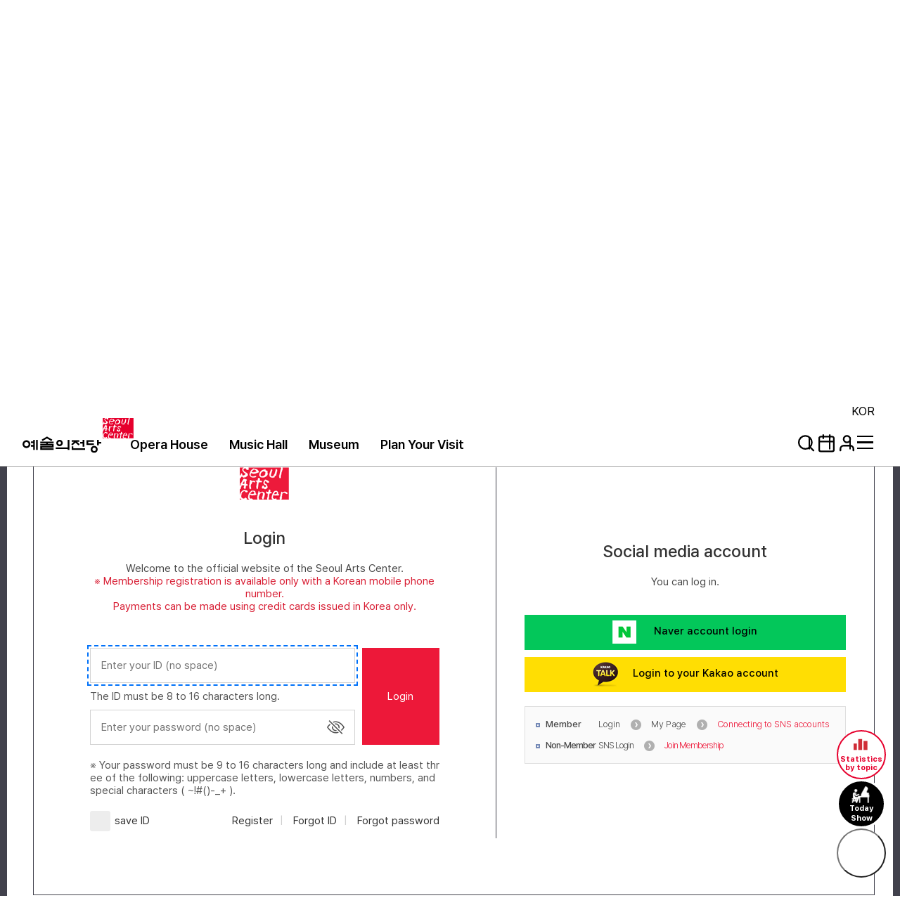

--- FILE ---
content_type: text/html; charset=UTF-8
request_url: https://www.sac.or.kr/site/eng/membership/login
body_size: 379330
content:







<!-- header: /webapp/WEB-INF/jsp/egovframework/com/asapro/theme/sac/layout/header.jsp -->








<!DOCTYPE html>
<html lang="ko">
<head>
<meta http-equiv="X-UA-Compatible" content="IE=edge">
<meta charset="UTF-8">
<title>Login | Membership Service | Seoul Arts Center</title>
<meta name="format-detection" content="telephone=no, address=no, email=no">
<meta name="viewport" content="width=device-width, initial-scale=1.0, minimum-scale=1.0, maximum-scale=10, user-scalable=yes">
<!-- <meta name="viewport" content="width=device-width,initial-scale=1.0,minimum-scale=1.0,maximum-scale=1.0"> -->
<meta name="robots" content="noindex, follow*">
<meta name="Keywords" content="예술의전당-예술의전당소개, 공연, 전시, 공간, 대관, 아카데미, 참여, 공감, 이용, 회원서비스, 기관소개">
<meta name="author" content="예술의전당">
<meta name="classification" content="예술의전당">
<!-- 검색엔진 최적화 관련 메타태그 [ -->



<script src="https://developers.kakao.com/sdk/js/kakao.min.js"></script>

<meta property="og:type" content="website">
<meta property="og:site_name" content="Seoul Arts Center">

	
	
		<meta property="og:title" content="Login | Membership Service | Seoul Arts Center">
	


<meta property="og:url" content='https://www.sac.or.kr/site/eng/membership/login' >


	
	
		<meta property="og:description" content="Seoul Arts Center"> 
	





<meta property="og:image" content="https://www.sac.or.kr/design/theme/eng/images/logo-200x200.gif">
<meta property="og:image:height" content="200">
<meta property="og:image:width" content="200">


<meta name="name" content="Login | Membership Service">
<meta name="keywords" content="Seoul Arts Center,Login" />

<meta name="description" content="Seoul Arts Center" />

	
	
		<meta name="robots" content="index,follow">
		<meta name="googlebot" content="index,follow,snippet,archive">
	


<meta name="image_src" content="https://www.sac.or.kr/design/theme/eng/images/logo-200x200.gif">
<!-- ] 검색엔진 최적화 관련 메타태그 -->

<link rel="apple-touch-icon-precomposed" href="/favicon.ico"/>
<link rel="shortcut icon"                href="/favicon.ico"/>

<link rel="stylesheet" type="text/css" href="/design/theme/sac/css/common2.css?v=2.9">
<link rel="stylesheet" type="text/css" href="/design/theme/eng/css/swiper.min.css?v=2.9">
<link rel="stylesheet" type="text/css" href="/design/theme/sac/css/main2.css?v=2.9">
<link rel="stylesheet" href="https://cdnjs.cloudflare.com/ajax/libs/toastr.js/latest/toastr.css?v=2.9" integrity="sha512-3pIirOrwegjM6erE5gPSwkUzO+3cTjpnV9lexlNZqvupR64iZBnOOTiiLPb9M36zpMScbmUNIcHUqKD47M719g==" crossorigin="anonymous" referrerpolicy="no-referrer" />
<link rel="stylesheet" type="text/css" href="/design/theme/sac/css/sub.css?v=2.9">
<link rel="stylesheet" type="text/css" href="/design/theme/sac/css/respon.css?v=2.9">
<link rel="stylesheet" type="text/css" href="/design/theme/sac/css/Mslick.css?v=2.9">

<!-- <link rel="stylesheet" type="text/css" href="/design/theme/sac/css/sac-w3-update.css?v=2.5"> -->

<link rel="stylesheet" href="/new/vendor/css/swiper-bundle.min.css?v=2.9" />
<link rel="stylesheet" href="/new/css/index.css?v=2.9">
<link rel="stylesheet" href="/new/css/include.css?v=2.9">
<link rel="stylesheet" href="/new/css/common.css?v=2.9" >
<link rel="stylesheet" href="/design/theme/sac/css/headerSearch.css?v=2.9" >

<style type="text/css">
#skipNavigation {
  display:none;
}
</style>

<script  src="/design/theme/sac/js/jquery-1.11.3.min.js?v=2.9"></script>
<!-- <script  src="/design/theme/sac/js/jquery-latest.min.js?v=2.9"></script> -->
<script  src="/design/theme/sac/js/map_area.js?v=2.9"></script>
<!-- <script  src="/design/theme/sac/js/jquery-ui.min.js?v=2.9"></script> -->
<script  src="/design/theme/sac/js/common.js?v=2.9"></script>
<script  src="/design/theme/eng/js/common/common.js?v=2.9"></script> 
<!-- <script  src="/design/theme/sac/js/slick.min.js?v=2.9"></script> -->
<!-- <script  src="/design/theme/sac/js/slider.js?v=2.9"></script> -->
<script  src="/design/theme/sac/js/bx_slider.js?v=2.9"></script>

<script  src="/design/theme/sac/js/sub.js?v=2.9"></script>
<script  src="/design/theme/sac/js/util.js?v=2.9"></script>
<script  src="/design/theme/sac/js/swiper.min.js?v=2.9" ></script>
<script  src="/design/common/js/common.js?v=2.9"></script> 
<!-- <script  src="/design/theme/sac/js/focus-sub.js?v=2.9"></script> -->

<script src="/design/theme/sac/js/jquery.cookie.js?v=2.9"></script>

<script  src="/design/theme/sac/js/Mslick.js?v=2.9" defer></script>
<script  src="/design/theme/sac/js/main.js?v=2.9" defer></script>

<!-- <script  src="/design/theme/sac/js/1181_Insight_WebAnalytics.js?v=2.9" defer></script> -->

<script src="/new/vendor/js/swiper-bundle.js?v=2.9"></script>


<!-- Global -->


<script>
var GLOBAL = {
    APP_PATH:'/site/eng',
    ADMIN_PATH:'/eng/asacms',
    API_PATH:'/api',
    siteId:'eng',
    menuId:'membershiplogin_eng',

    /* SECURITY_TOKEN_NAME:'',
    SECURITY_TOKEN:'',
    SECURITY_ASYNC_TOKEN_NAME:'',
    SECURITY_ASYNC_COOKIE_NAME:'', */

    /* COMMENT_USE_MODERATE:, */
    SITE_LOCALE:'ko_KR',
    MOBILE:false
};
</script>


<!-- Search JS  -->



<meta http-equiv="Content-Type" content="text/html; charset=UTF-8">
<!-- <link rel="stylesheet" href="./css/search.css">
<link rel="stylesheet" href="./css/error.css">
<link rel="stylesheet" href="./css/jquery.colorpicker.bygiro.css">
<script src="./js/jquery-3.3.1.min.js?v=2.9"></script>-->

<!-- <script src="/eng/js/jquery-1.11.3.min.js?v=2.9"></script>-->
<script src="/eng/js/d3/d3.min.js?v=2.9"></script>
<script src="/eng/js/bubble/d3-transform.js?v=2.9"></script>
<script src="/eng/js/bubble/misc.js?v=2.9"></script>
<script src="/eng/js/bubble/micro-observer.js?v=2.9"></script>
<script src="/eng/js/bubble/microplugin.js?v=2.9"></script>
<script src="/eng/js/bubble/bubble-chart.js?v=2.9"></script>
<script src="/eng/js/bubble/central-click.js?v=2.9"></script>
<script src="/eng/js/bubble/lines.js?v=2.9"></script>
<script src="/eng/js/bubble/bubble.js?v=2.9"></script>
<!-- <script src="/eng/js/jquery.colorpicker.bygiro.js?v=2.9"></script> -->
<!-- tagcloud bubble chart end -->

<script  src="/eng/js/search.js?v=2.9"></script>    <!-- 검색관련 자바스크립트 -->          
<script  src="/eng/js/select.js?v=2.9"></script>    <!-- 달력 자바스크립트 -->
 
<!-- suggest 추가부분 -->
<script  src="/eng/xmlhttp.js?v=2.9"></script>
<!-- suggest 추가부분 -->

<script>

// MIR-Suggester Java Script
var emod;                           //이벤트 모델을 저장할 변수

var inputbox_id = "search-input";          // 입력창의 ID를 지정합니다.
var display_id  = "suggestDiv";     // 자동완성단어들을 출력할 Layer ID를 지정합니다.
var form_id     = "search";       // 자동완성단어에 의해 검색하게되는 Form의 ID
var line_id     = "suggestions";    // 추천된 단어별 라인 ID

var inputbox_elem; // input elem 저장 변수
var display_elem; // div elem 저장 변수
var form_elem; // form elem 저장 변수
var temp_key; // 파이어폭스 사용시 temp_key에 input elem가 없을때 저장 변수
var FireFoxTimer=null; //파이어폭스 결과창 타이머 저장 변수

var selectedIndex=-1; // 추천창에 아무것도 없는 상태 인덱스 0~N 까지
var useTimer=null; // 결과창 타이머 저장 변수
var useLock=false; // 결과창 기본 view 세팅 false
//

$(document).ready(function(){
    /* getFavorite('monthly'); */
    
    $(".select-input-box > div > input").click(function(){
        $('.search_result_wrap').fadeIn();
    });

    $(".select-input-box > div > input").blur(function(){
        $('.search_result_wrap').fadeOut();
    });

    $(".search_result_wrap .close").click(function(){
        $('.search_result_wrap').fadeOut();
    });
    
    $(".ranking-tab > li > a").click(function(){
        var index = $(this).parent().index();
        $(this).parent().addClass("on").siblings().removeClass("on");
        $(".ranking-list").find(".ranking-child").eq(index).addClass("on").siblings().removeClass("on");
    });
    
    exampleSelect_1 = new cf_select('#exampleSelect1');
    exampleSelect_1.ready();

    exampleSelect_2 = new cf_select('#exampleSelect2');
    exampleSelect_2.ready();

    exampleSelect_2 = new cf_select('#exampleSelect3');
    exampleSelect_2.ready();

    exampleSelect_2 = new cf_select('#exampleSelect4');
    exampleSelect_2.ready();

    searchSelect = new cf_select('#searchSelect');
    searchSelect.ready();

    $('#searchAcBtn').click(function(){
        var btnStatus = $(this).hasClass('up');
        if(btnStatus){
            $(this).removeClass('up');
            $(this).addClass('down');
            //$('.searchAccordion').css('height','2px');
            $('.searchAccordionLayer').slideUp('slow');           
        }else{
            $(this).addClass('up');
            $(this).removeClass('down');
            //$('.searchAccordion').css('height','76px');
            $('.searchAccordionLayer').slideDown('slow');   
        }
    });

// ready 끝  
});
//=============================================================================
// 추천창에서 현재 선택된 라인을 선택하거나 선택안한 것으로 표시합니다.
// 마우스 오버 되었거나 키보드 상하 키로 선택되었을 때 호출 됩니다.
//=============================================================================
function updateSelection(n) {
    // div name=suggestions(span number) 클릭 또는 방향키로 선택된 추천창의 결과값
    var suggestions=document.getElementsByName(line_id);
    // 결과값이 존재할 경우 실행
    if ( selectedIndex >= 0 ) {
    // line = 선택된 추천단어없음 (기본 -1상태)
        var line = suggestions[selectedIndex];
        // div 배경색 흰색 선택된 색 없음
        if ( line ){
            line.style.backgroundColor = "#ffffff";
            line.style.color = "";  
        }
    }
    // 선택한 단어의 순서 index
    selectedIndex = n;
    // 단어 = div[span index]
    var line = suggestions[selectedIndex];
    // line = 선택된 단어가 존재
    if ( line ){
        // 선택된 단어 배경색 변경
        line.style.backgroundColor = '#fff0ac';
    }
}

//=============================================================================
// 추천창에서 위방향키를 선택한 경우 실행
//=============================================================================
function moveSelectionUp() {
    var suggestions=document.getElementsByName(line_id);
    // 최소 0까지 선택가능 0보다 클경우 실행
    if ( selectedIndex > 0 ) {
        // 업데이트 호출 현재 선택된 단어 index에서-1 (위로올라감) 
        updateSelection(selectedIndex - 1);
        var line = suggestions[selectedIndex];
        // input elem에 현재 출력할 단어 저장
        inputbox_elem.value=line.title;
    }
}

//=============================================================================
// 추천창에서 아래방향키를 선택한 경우 실행
//=============================================================================
function moveSelectionDown() {
    var suggestions=document.getElementsByName(line_id);
    // 출력된 전체단어 -1 개보다 적을때 실행 index는 0~n까지여서 -1을 함
    if ( selectedIndex < (suggestions.length - 1)  ) {
        // 업데이트 호출 현재 선택된 단어 index에서 +1 (아래로 내려감)
        updateSelection(selectedIndex + 1);
        var line = suggestions[selectedIndex];
        // input elem에 현재 출력할 단어 저장
        inputbox_elem.value=line.title;
    }
}

//=============================================================================
// OnKeydown Event Handler
// 키입력을 검사하고 상하키처리를 하며 검색어를 suggest에 전송한다.
//=============================================================================
function keywordKeyDown(e)
{
    var keyCode = -1;

    // 20초간 입력이 없으면 열렸던 추천 창을 닫는다.
    if(useTimer!=null) clearTimeout(useTimer);
    // 밀리초 단위이며 20초후 hiddenSearchKeywordResult 함수 호출(결과창 감추는 함수)
    useTimer=setTimeout(hiddenSearchKeywordResult, 20000);
    if(FireFoxTimer!=null) clearTimeout(FireFoxTimer);

    // 사용자가 입력한 키값을 얻어 온다.
    // 브라우져별 이벤트 키코드를 가져오는 함수
    // 보통 keyCode이나 파이어폭스경우 which
    if(window.event) {
        keyCode = window.event.keyCode;
    } else {
        keyCode = e.which;
    }
    // 키값에 따른 처리
    if(keyCode ==  9)   return;     // Tab   키 무시
    if(keyCode == 16)   return;     // Shift 키 무시
    if(keyCode == 16)   return;     // Ctrl  키 무시
    if(keyCode == 18)   return;     // Alt   키 무시
    if(keyCode == 45)   return;     // Ins   키 무시
    if(keyCode == 46)   return;     // Del   키 무시
    if(keyCode == 33)   return;     // PgUp  키 무시
    if(keyCode == 34)   return;     // PgDn  키 무시
    if(keyCode == 35)   return;     // End   키 무시
    if(keyCode == 36)   return;     // Home  키 무시
    if(keyCode == 13)   return;     // Enter 키 무시
    if(keyCode == 38) {             // Up      키 처리
        moveSelectionUp();
        return;
    }
    if(keyCode == 40) {             // Down  키 처리
        moveSelectionDown();
        return;
    }

    if(keyCode >= 37 && keyCode <= 40)   return;   // 그외 방향키 무시
    // FireFox에서 한글 입력시 229값이 들어온다.
    if(keyCode == 229) FirefoxKeyDown();
    selectedIndex=-1;
    // Keydown 이벤트 발생 시점에는 아직 Input Box에 사용자가 입력한 키 값이
    // 설정되지 않았기 때문에 브라우저가 이벤트에 반응하여 값을 설정할때 
    // 까지 잠시 기다린다.
    // 0.25초 후 검색 키워드를 화면에 전송 디폴트값 세팅
    setTimeout('submitSearchKeyword()', 250);   
}

//=============================================================================
// FireFox에서 한글 처리를 위한 함수
//=============================================================================
function FirefoxKeyDown()
{
    if (temp_key != inputbox_elem.value) {
        setTimeout('submitSearchKeyword()', 250);
        temp_key = inputbox_elem.value;
    }
    FireFoxTimer = setTimeout("FirefoxKeyDown()", 10);
}

//=============================================================================
// OnLoad Event Handler
// 브라우져의 이벤트 모델을 알아내고 입력창에 keydown 이벤트를 바인드합니다. 
//=============================================================================
function onloadH(e)
{ 
    // input 아이디 바인드
    inputbox_elem   = document.getElementById(inputbox_id);
    // 자동완성 출력할 div 아이디 바인드
    display_elem    = document.getElementById(display_id);
    // 자동완성 검색하게되는 form 아이디 바인드
    form_elem       = document.getElementById(form_id);

    // 이벤트 모델 저장
    // 이벤트를 감시하는 방법 eventPhase (이벤트 확산의 현재 위상을 반환) ? W3C : NN4
    // W3C 모델과 NN4 모델 이벤트 방식이 다름 (또는 부모 노드와 비교)
    // window.event ? IE 브라우져 : 그외          
    // e ? eventPhase : window.event
    emod = (e) ? (e.eventPhase) ? "W3C" : "NN4" : (window.event) ? "IE4+" : "unknown";

    // 이벤트 모델을 저장하여 switch case로 구분
    switch (emod) 
    { 
    case "W3C": // W3C 모델 이벤트 리스너
        inputbox_elem.addEventListener("keydown", keywordKeyDown, true); 
        break; 
    case "NN4": // NN4 모델 이벤트 리스너
        document.onkeydown = keywordKeyDown; 
        break; 
    case "IE4+": // IE4+ 모델 이벤트 리스너
        inputbox_elem.onkeydown = keywordKeyDown; 
        break; 
    }
    return true; 
} 

//=============================================================================
// OnLoad Event Binding
//=============================================================================
// 웹페이지 로딩이 끝나는 시점에 발생됨 이벤트 핸들러 호출
// jquery ready함수와 같은기능 $(document).ready(fucntion(){}) 
//window.onload = function(e){
  //  onloadH(e);
    /* weekly(); */
    //search.js 560 line
//}
$(document).ready(function(e){
	onloadH(e);
}); 

//=============================================================================
// 검색키워드를 Suggester에 전송하여 화면을 만들어 냅니다.
//=============================================================================
// 검색키워드를 전송할 함수
function submitSearchKeyword()
{
    // 호출하는 페이지
    var url = '/eng/suggest.jsp';
    // 해당페이지로 보내는 변수들이 담긴 정보
    var queryString = formData2QueryString(form_elem);
//  console.log("서제스트 쿼리 : "+queryString);
    // 보냇던 데이터가 처리되어 결과값이 넘어올때, 그 결과값을 보낼 때 호출하는 함수
    var resultProcessMethod = 'viewSearchKeywordResult';
    // input elem = "" 일때 실행
    if(inputbox_elem.value.length==0){
        viewSearchKeywordResult("");
        return;
    }
    // 검색어가 있는데 결과창 useLock == false일 경우 호출
    if(useLock==false) {
//xmlHttpPost(호출하는페이지,해당페이지로 보내는 변수들이 담긴정보, 보냇던 데이터가 처리되어 결과값이 넘어올 때 그 결과값을 보낼 때 호출하는 함수)
        xmlHttpPost(url, queryString, resultProcessMethod);
    }
} 
                
//=============================================================================
// Suggest Layer창에 결과를 출력하여 표시합니다.
//=============================================================================
// xmlHttpPost(url, queryString, resultProcessMethod) 에서 결과값이 넘어온 경우 호출됨
// 서버에서 넘어온 결과 매개변수 result
function viewSearchKeywordResult(result)
{
    // 검색어 없을 경우 실행 div 숨김
    if(result == "") {
        var searchKeywordDiv = display_elem;
        searchKeywordDiv.style.display="none";
        searchKeywordDiv.style.visibility = "hidden";
        searchKeywordDiv.innerHTML = "";
    } else { // 검색어 있을 경우 실행 div 보임
        var searchKeywordDiv = display_elem;
        searchKeywordDiv.style.display="block";
        searchKeywordDiv.style.visibility = "visible";
        searchKeywordDiv.innerHTML = result;
    }
    if(useLock==true) useLock=false;
}

//=============================================================================
// Suggest Layer창을 감춥니다.
//=============================================================================
function hiddenSearchKeywordResult()
{
    var searchKeywordDiv = display_elem;
    searchKeywordDiv.innerHTML = "";
    searchKeywordDiv.style.visibility = "hidden";
    if(useTimer!=null) {
        clearTimeout(useTimer);
        useTimer=null;
    }
}

//=============================================================================
// Suggest Layer창에 한 라인을 클릭했을때 호출되는 함수입니다.
// 검색창에 현재 검색어를 입력하고 검색처리합니다.
//=============================================================================
// 자동완성창에 단어 클릭시 검색되는 기능 form action 또는 onSubmit 으로 요청
// 클릭된 span index 매개변수
function selectSubmit(n)
{
    var suggestions=document.getElementsByName(line_id);
    var span = suggestions[selectedIndex];
    inputbox_elem.value=span.title;
    goSearch(); //검색전송
}

</script>
<script>
$(document).ready(function(){
    
    $("#moveEng").on("click", function(){
        if(!$(this).hasClass("on")){
            location.href = window.location.href.replace("/site/eng", "/site/main");
        }
    });
});
String.prototype.replaceAll = replaceAll;
function replaceAll(str1, str2){
 var strTemp = this;
 strTemp = strTemp.replace(new RegExp(str1, "g"), str2);
 return strTemp
}
function bannerHit(bnId) {
    $.ajax({
        url : '/site/main/banner/hit/json'
        , type : 'get'
        , data : {
            bnId : bnId,
        }
        , dataType: 'json'
    }).done(function(data){
        if(data.result == 'success'){
            var href = data.url;
            href=href.replace("https://www.sac.or.kr", "");
            if(data.newWin){
                window.open(href);
            }else{
                location.href = href;
            }
         
        }
    }).fail(function(result){
        alert('조회수 오류가 발생하였습니다.');
    });
}
</script>















</head>
<body>


<header class="on">


         <script>
            $(window).on("load resize", function(){
                setTimeout(function(){
                    if ($(window).width() <= 1024 ){
                        $(".main_quick > dl").each(function(){
                            var qmt = $("#main2021-slide").height() + 50;
                                $(this).css({top:qmt});
                        });
                    }else{
                        $(".main_quick > dl").each(function(){
                                $(this).css({top:0});
                        });
                    }
                }, 100);
            });
        </script>

    <div class="gnbWrap">
        <ul>
        
            <li><a href="/site/main/home">KOR</a></li>
        </ul>
    </div>
    <nav>
        <!--logo---------------------------------------------------->    
        <h1>
            <a href="/site/eng/home/">
                <!-- <img src="../image/logo1.svg" alt="LOGO"> -->       
            </a>
        </h1>
        
        <!-------------------lnb---------------------------------->
        <div class="lnbWrap">
        
                <!-------------------joinpop----------------------------------> 

        <!-------------------joinpop end----------------------------------> 
             
            <ul class="lnb" id="lnb__menu">
                <li>
                    <a href="/site/eng/program/schedule?tab=2"
                    
                    >
                        Opera House
                    </a>
                </li>
                <li>
                    <a href="/site/eng/program/schedule?tab=1"
                    
                    >
                        Music Hall
                    </a>
                </li>
                <li>
                    <a href="/site/eng/program/schedule?tab=3"
                    
                    >
                        Museum
                    </a>
                </li>
                <li>
                    <a href="/site/eng/content/directionGuide"
                    	
                    >
                        Plan Your Visit
                    </a>
                </li>
            </ul>
        <!-------------------lnb end----------------------------------> 
            <ul class="Iconlnb_Wrap">
                <li><a href="#" onclick="return false;" class="search-btn" title="search"><span class="screenOut">검색하기</span></a></li>
                <li><a href="/site/eng/program/schedule" class="plan" title="Calendar"><span class="screenOut">일정</span></a></li>
                
                <li><a href="/site/eng/membership/login" class="join" title="회원서비스"><span class="screenOut">회원서비스</span></a></li>
                
               
                 <li>
                    <a title="siteMap"><span class="screenOut">사이트맵</span>
                        <button class="moNavbtn">
                            <span class="burgur">
                                <span class="top-line"></span>
                                <span class="bot-line"></span>
                            </span>
                        </button>
                    </a> 
                </li>
            </ul>
        <!-------------------molnb---------------------------------->  
            <ul class="molnb">
                
                <li><a href="/site/eng/membership/login" class="join" title="회원서비스"><span class="screenOut">회원서비스</span></a></li>
                
                   
                <li>
                    <a href="#" onclick="return false;" class="search-btn" title="search">
                    </a>
                </li>
            </ul>
        </div>
        <div class="allnav bg">
            <div class="allnavBtn">
            	
	                <button onclick="location.href = '/site/eng/membership/login'">
	                   	Login
	                </button>
	                <button onclick="location.href = '/site/eng/membership/member_step'">
	                    Register
	                </button>
                
                
                
            </div>

			
			
















			















<ul class='mobile_menu' class="deaph1"><li id=li_performance><p>Performance·Exhibition</p><ul class='mobile_menu' class="deaph2"><li id=li_operahouse><a href='/site/eng/program/schedule?tab=2'>Opera House</a></a></li><li id=li_musichall><a href='/site/eng/program/schedule?tab=1'>Music Hall</a></a></li><li id=li_artgallery><a href='/site/eng/program/schedule?tab=3'>Museum</a></a></li><li id=li_schedule_year><a href='/site/eng/program/schedule_year'>Annual Schedule</a></a></li><li id=li_todayShowList><a href='/site/eng/show/todayShow'>Today's Events</a></a></li><li id=li_program><a href='/site/eng/show/show_list'>What's On</a></a></li><li id=li_stats><a href='/site/eng/program/stats'>Statistics by topic</a></a></li></ul></li><li id=li_rent><p>Venue</p><ul class='mobile_menu' class="deaph2"><li id=li_spaceGuide><a href='/site/eng/content/performingPlaceMain'>Venue Guidance</a></a><ul class='mobile_menu' class="deaph3"><li id=li_performingPlace><a href='/site/eng/content/performingPlaceMain'>Performing Place</a></a></li><li id=li_exhibitionHall><a href='/site/eng/content/exhibitionHallMain'>Museum</a></a></li><li id=li_fieldSpace><a href='/site/eng/content/musicSquare'>Outdoor Space</a></a></li><li id=li_prSpace><a href='/site/eng/content/prSpace'>PR Zone @700</a></a></li></ul></li></ul></li><li id=li_visitInfo><p>Plan Your Visit</p><ul class='mobile_menu' class="deaph2"><li id=li_directionGuide><a href='/site/eng/content/directionGuide'>Getting Here·Parking</a></a></li><li id=li_convenienceService><a href='/site/eng/content/convenienceService'>Facilities & Services</a></a></li><li id=li_sacStore><a href='/site/eng/content/sacStore'>Dining · Shopping</a></a></li><li id=li_servicep><a href='/site/eng/content/servicep'>Service Plaza</a></a></li><li id=li_persionGuide><a href='/site/eng/content/persionGuide'>Concessions · Accessibility</a></a></li><li id=li_pzfountain><a href='/site/eng/content/musicFountain'>SAC World Music Fountain</a></a></li></ul></li><li id=li_membership_eng><p>Membership Service</p><ul class='mobile_menu' class="deaph2"><li id=li_membershiplogin_eng><a href='/site/eng/membership/login'>Login</a></a></li><li id=li_memberJoin_eng><a href='/site/eng/membership/member_step'>(Free) Membership</a></a></li><li id=li_memberJoinMembership_eng><a href='/site/eng/membership/member_step_membership'>(Paid) Membership</a></a><ul class='mobile_menu' class="deaph3"><li id=li_memberJoinMembershipJoin><a href='/site/eng/membership/member_step_membership'>Premium (Paid) Membership</a></a></li><li id=li_sacDeal_eng><a href='/site/eng/sacdeal/sacdeal'>SAC Deal</a></a></li><li id=li_premiumSvc><a href='/site/eng/content/premiumSvc'>Affiliate Stores for Paid Members</a></a></li></ul></li></ul></li><li id=li_organization><p>About</p><ul class='mobile_menu' class="deaph2"><li id=li_sacGuide><a href='/site/eng/content/greeting'>About SAC</a></a></li><li id=li_sacOperation><a href='/site/eng/content/sacOnScreen'>Special Project</a></a></li><li id=li_notice01><a href='/site/eng/board/sacnews/list'>Notice</a></a></li></ul></li><li id=li_mypage_eng><p>My page</p><ul class='mobile_menu' class="deaph2"><li id=li_mypage01_eng><a href='/site/eng/mypage/myTicket'>Ticket Purchase History</a></a></li><li id=li_mypage03_eng><a href='/site/eng/mypage/myPick'>My Pick</a></a></li><li id=li_mypage05_eng><a href='/site/eng/mypage/myInfoEnter'>Edit Personal Information</a></a></li><li id=li_mypage06_eng><a href='/site/eng/mypage/myMembershipE'>My Membership</a></a></li><li id=li_mypage08_eng><a href='/site/eng/mypage/myMembershipResign'>Withdrawal from Membership</a></a></li></ul></li></ul>
			
        </div>
        <!-------------------molnb end---------------------------------->
        
        
    </nav>
        <div class="m-bg"></div>
        <script>
            function fnSearch(){
                $("#search").submit();
                return false;
            }
            function fnSearchBest(str){
                $("#search-input").val(str);
                $("#search").submit();
                return false;
            }
            function fnHotSearch(){
                
                $.ajax({
                    //url : 'http://59.10.180.253:9305/bestword?MODE=WEEKLY'
                    url : '/site/main/search/bestList'
                    , type : 'get'
                    , dataType: 'json'
                }).done(function(data){
                    $("#ul_best").html("");
                    var html = "";
                    for(var i = 10 ; i < data.strList.length; i++){
                        if(i < 14){
                            html = "<li><a href=\"#\" onclick=\"fnSearchBest('"+ data.strList[i] +"');\">'"+ data.strList[i] +"'</a></li>";
                            $("#ul_best").append(html);
                        }
                    }
                }).fail(function(result){
                    console.log('추천검색어 오류가 발생하였습니다.');
                });
            }
            
            $(document).ready(function(){
                //fnHotSearch();
                
            });
            
        </script>
        <div id="header-search">
            <form action="/site/eng/search/search" name="search" id="search" method="get">
            <input type="hidden" name="sel-category" id="sel-category" value="0" />
            <input type="hidden" name="range" value="all" />
            <input type="hidden" name="pagemax" value="10" />
            <input type="hidden" name="arr_range" value="all">
            <input type="hidden" name="pagemax" value="10" />
            <input type="hidden" name="pagenum" value="" />
            <input type="hidden" name="resrch" value="" />
            <input type="hidden" name="refirst" value="">
            <div class="search-box">
                <input type="text" title="Search" name="query" id="search-input" placeholder="Enter your search term" value="" style="margin-left:20px;" autocomplete="off"/>
                <a href="javascript:;" onclick="fnSearch(); return false;"><span class="hidden" title="Search">Search</span></a>
                <div id="suggestDiv" class="suggestDiv search_result_wrap"></div>
            </div>
            </form>
            <div class="search-notes">
                <!-- <h3>추천검색어</h3> 2021.01.26 수정-->
                <ul id="ul_best"> <!-- 2021.01.26 수정 -->
                    <!-- <li><a href="#">늙은 부부이야기</a></li>
                    <li><a href="#"> 코로나19</a></li>
                    <li><a href="#">공연 </a></li>
                    <li><a href="#">전시</a></li>
                    <li><a href="#">강좌</a></li> -->
                </ul>
            </div>
            
            <div style="margin-left:-29px;"><a href="javascript:;"  class="search-close"><span class="hidden"  title="Search">Close</span></a></div>
        </div>              


</header>

        <div class="mask"></div>


     


<script>
    function locationSite(val){
        location.href=val;
        return false;
    }
</script>

    

<!-- <script>
    var width_size = window.outerWidth;

    $("#lnb__menu").mouseover(function () {
        $(".allnav").toggleClass("on");
        $("header").toggleClass('bgon');
        $(".allnav > ul.pc_menu").css('display', 'flex');
    	$(".allnav > ul.mobile_menu").css('display', 'none');
    });
    $("#lnb__li").mouseover(function () {
        $(".allnav").toggleClass("on");
        $("header").toggleClass('bgon');
        $(".allnav > ul.pc_menu").css('display', 'flex');
    	$(".allnav > ul.mobile_menu").css('display', 'none');
    });
    $(".allnav").mouseleave(function () {
        $(".allnav").removeClass("on").addClass("off");
        $("header").removeClass("bgon").addClass("off");
        $(".allnav > ul.pc_menu").css('display', 'none');
    	$(".allnav > ul.mobile_menu").css('display', 'none');
    });

</script>
     -->
    

<script>

    //mobile navslide =============================================//  
   
    //var width_size = 700;
$(document).ready(function(){
    $(window).on("scroll", function () {
    	 var width_size = window.outerWidth;
        if ($(window).scrollTop() > 50) {
       //     $("header").addClass("on");
            $(".allnav").addClass("bg");
            $(".stickWrap").addClass("on");
        } else {
      //      $("header").removeClass("on");
            $(".allnav").removeClass("bg");
            $(".stickWrap").removeClass("on");
        }
    });
    $('.stickWrap #go_top').click(function(){
    	$('html, body').stop().animate({scrollTop : 0}, 300);
    });


    $(".allnav>ul>li").click(function () {
    	 var width_size = window.outerWidth;
        if (width_size <= 1023) {
            $(".allnav>ul>li").not(this).removeClass('on');
            $(this).toggleClass('on');
            $(".allnav>ul>li").children("ul").slideUp(150);
            $(this).children("ul").stop().slideToggle(150);
        } //ifwrap           
    });
    $(".moNavbtn").click(function () {
    	var width_size = window.outerWidth;
       //$("header").toggleClass('off');
       $(".allnav").toggleClass("on");
        if (width_size <= 1023) {
        	$(".allnav").addClass("bg"); /*20240123 메인에 토글 하얀배경 박수연*/
            $(".allnav>ul>li").removeClass('on');
            $(".allnav>ul>li>ul").css('display', 'none');
            $(".allnav").on("slideToggle");
            $(".mask").toggleClass("on");

        } //ifwrap 
        if (window.outerWidth <= 1023) {
	        if ($(".burgur").hasClass('on')) {
	            $(".burgur").removeClass('on');
	        } else {
	            $(".burgur").addClass('on');
	        }
        }
        if (window.outerWidth <= 1023) {
	        $(".allnav > ul.pc_menu").css('display', 'none');
	    	$(".allnav > ul.mobile_menu").css('display', 'flex');
        } else {
        	$(".allnav > ul.pc_menu").css('display', 'none');
	    	$(".allnav > ul.mobile_menu").css('display', 'none');
        	location.href = "/site/eng/sitemap/sitemap";
        }
    });
    
    $(window).resize(function() {
        // 화면 크기가 변경될 때 실행할 코드
    	var width_size = window.outerWidth;
        
    	 if (window.outerWidth <= 1023) {
 	        $(".allnav > ul.pc_menu").css('display', 'none');
 	    	$(".allnav > ul.mobile_menu").css('display', 'flex');
         } else {
         	$(".allnav > ul.pc_menu").css('display', 'none');
 	    	$(".allnav > ul.mobile_menu").css('display', 'none');
         	//location.href = "/site/eng/sitemap/sitemap";
         }
      });

    var isJoinpopTxtHidden = false;
    $(".joinpopTxt button").click(function () {
        $(this).parent().parent().hide();
        $(".joinpopBg").hide();
        //$(window).off("scroll");
        isJoinpopTxtHidden = true;

    });
    $(window).on("scroll", function () {
        // 추가 스크롤 이벤트 동작을 수행안하게.
        if (isJoinpopTxtHidden && !$(".joinpopTxt").is(":visible")) {
            return;
        }
        if ($(window).scrollTop() > 50) {
            $(".joinpop").hide();
            $(".joinpopBg").hide();

        } else {
            $(".joinpop").show();
            $(".joinpopBg").show();
        }
    });
});
</script>


<script type="text/javascript">
    function fnSearch(){
        $("#search").submit();
        return false;
    }
    function fnSearchBest(str){
        $("#search-input").val(str);
        $("#search").submit();
        return false;
    }
    function fnHotSearch(){
        
        $.ajax({
            //url : 'http://59.10.180.253:9305/bestword?MODE=WEEKLY'
            url : '/site/eng/search/bestList'
            , type : 'get'
            , dataType: 'json'
        }).done(function(data){
            $("#ul_best").html("");
            var html = "";
            for(var i = 10 ; i < data.strList.length; i++){
                if(i < 14){
                    html = "<li><a href=\"#\" onclick=\"fnSearchBest('"+ data.strList[i] +"');\">'"+ data.strList[i] +"'</a></li>";
                    $("#ul_best").append(html);
                }
            }
        }).fail(function(result){
            console.log('추천검색어 오류가 발생하였습니다.');
        });
    }
    
    $(document).ready(function(){
        //fnHotSearch();
        
    });
    
</script>

<script>
    jQuery(function($) {
        let rspMsg = "";
        
        // 메뉴
        let umList = '[{"rnum":266,"menu_link":"\/site\/main\/content\/11am_concert","menu_move_yn":"N","menu_order":49.0,"menu_parent_name":null,"item_names":"한화생명과 함께하는 예술의전당 11시 콘서트","is_leaf":"N","menu_parent":null,"menu_depth":1.0,"path":[Ljava.lang.String;@62dec62d,"menu_name":"한화생명과 함께하는 예술의전당 11시 콘서트","depth_fullname":"11am_concert","menu_id":"11am_concert"},{"rnum":618,"menu_link":"\/site\/main\/content\/11am_concert","menu_move_yn":"N","menu_order":49.0,"menu_parent_name":null,"item_names":"    한화생명과 함께하는 예술의전당 11시 콘서트","is_leaf":"N","menu_parent":null,"menu_depth":1.0,"path":[Ljava.lang.String;@50e35f01,"menu_name":"한화생명과 함께하는 예술의전당 11시 콘서트","depth_fullname":"11am_concert,11am_concert","menu_id":"11am_concert"},{"rnum":250,"menu_link":"\/site\/main\/content\/2021_orchestra_festival","menu_move_yn":"N","menu_order":20.0,"menu_parent_name":null,"item_names":"한화와 함께하는 2021 교향악축제","is_leaf":"N","menu_parent":null,"menu_depth":1.0,"path":[Ljava.lang.String;@7f614104,"menu_name":"한화와 함께하는 2021 교향악축제","depth_fullname":"2021_orchestra_festival","menu_id":"2021_orchestra_festival"},{"rnum":602,"menu_link":"\/site\/main\/content\/2021_orchestra_festival","menu_move_yn":"N","menu_order":20.0,"menu_parent_name":null,"item_names":"    한화와 함께하는 2021 교향악축제","is_leaf":"N","menu_parent":null,"menu_depth":1.0,"path":[Ljava.lang.String;@64ac64ad,"menu_name":"한화와 함께하는 2021 교향악축제","depth_fullname":"2021_orchestra_festival,2021_orchestra_festival","menu_id":"2021_orchestra_festival"},{"rnum":252,"menu_link":"\/site\/main\/content\/2021arts","menu_move_yn":"N","menu_order":22.0,"menu_parent_name":null,"item_names":"2021 예술기부 숲속음악회","is_leaf":"N","menu_parent":null,"menu_depth":1.0,"path":[Ljava.lang.String;@705729bb,"menu_name":"2021 예술기부 숲속음악회","depth_fullname":"2021arts","menu_id":"2021arts"},{"rnum":604,"menu_link":"\/site\/main\/content\/2021arts","menu_move_yn":"N","menu_order":22.0,"menu_parent_name":null,"item_names":"    2021 예술기부 숲속음악회","is_leaf":"N","menu_parent":null,"menu_depth":1.0,"path":[Ljava.lang.String;@3a066be7,"menu_name":"2021 예술기부 숲속음악회","depth_fullname":"2021arts,2021arts","menu_id":"2021arts"},{"rnum":253,"menu_link":"\/site\/main\/content\/2021bafeko","menu_move_yn":"N","menu_order":23.0,"menu_parent_name":null,"item_names":"제11회 대한민국발레축제","is_leaf":"N","menu_parent":null,"menu_depth":1.0,"path":[Ljava.lang.String;@4f9a64c2,"menu_name":"제11회 대한민국발레축제","depth_fullname":"2021bafeko","menu_id":"2021bafeko"},{"rnum":605,"menu_link":"\/site\/main\/content\/2021bafeko","menu_move_yn":"N","menu_order":23.0,"menu_parent_name":null,"item_names":"    제11회 대한민국발레축제","is_leaf":"N","menu_parent":null,"menu_depth":1.0,"path":[Ljava.lang.String;@4814f890,"menu_name":"제11회 대한민국발레축제","depth_fullname":"2021bafeko,2021bafeko","menu_id":"2021bafeko"},{"rnum":249,"menu_link":"\/site\/main\/content\/2021kcof","menu_move_yn":"N","menu_order":19.0,"menu_parent_name":null,"item_names":"제19회 한국소극장오페라축제","is_leaf":"N","menu_parent":null,"menu_depth":1.0,"path":[Ljava.lang.String;@1c70ad8,"menu_name":"제19회 한국소극장오페라축제","depth_fullname":"2021kcof","menu_id":"2021kcof"},{"rnum":601,"menu_link":"\/site\/main\/content\/2021kcof","menu_move_yn":"N","menu_order":19.0,"menu_parent_name":null,"item_names":"    제19회 한국소극장오페라축제","is_leaf":"N","menu_parent":null,"menu_depth":1.0,"path":[Ljava.lang.String;@8970054,"menu_name":"제19회 한국소극장오페라축제","depth_fullname":"2021kcof,2021kcof","menu_id":"2021kcof"},{"rnum":254,"menu_link":"\/site\/main\/content\/2021kids_famliy","menu_move_yn":"N","menu_order":24.0,"menu_parent_name":null,"item_names":"예술의전당 어린이 가족 페스티벌","is_leaf":"N","menu_parent":null,"menu_depth":1.0,"path":[Ljava.lang.String;@1437c9f0,"menu_name":"예술의전당 어린이 가족 페스티벌","depth_fullname":"2021kids_famliy","menu_id":"2021kids_famliy"},{"rnum":606,"menu_link":"\/site\/main\/content\/2021kids_famliy","menu_move_yn":"N","menu_order":24.0,"menu_parent_name":null,"item_names":"    예술의전당 어린이 가족 페스티벌","is_leaf":"N","menu_parent":null,"menu_depth":1.0,"path":[Ljava.lang.String;@7b88639e,"menu_name":"예술의전당 어린이 가족 페스티벌","depth_fullname":"2021kids_famliy,2021kids_famliy","menu_id":"2021kids_famliy"},{"rnum":251,"menu_link":"\/site\/main\/content\/2021kof","menu_move_yn":"N","menu_order":21.0,"menu_parent_name":null,"item_names":"2021 제12회 대한민국 오페라 페스티벌","is_leaf":"N","menu_parent":null,"menu_depth":1.0,"path":[Ljava.lang.String;@422037fd,"menu_name":"2021 제12회 대한민국 오페라 페스티벌","depth_fullname":"2021kof","menu_id":"2021kof"},{"rnum":603,"menu_link":"\/site\/main\/content\/2021kof","menu_move_yn":"N","menu_order":21.0,"menu_parent_name":null,"item_names":"    2021 제12회 대한민국 오페라 페스티벌","is_leaf":"N","menu_parent":null,"menu_depth":1.0,"path":[Ljava.lang.String;@72050a4d,"menu_name":"2021 제12회 대한민국 오페라 페스티벌","depth_fullname":"2021kof,2021kof","menu_id":"2021kof"},{"rnum":264,"menu_link":"\/site\/main\/content\/2022SACFesta_SAConScreen","menu_move_yn":"N","menu_order":34.0,"menu_parent_name":null,"item_names":"2022 SAC FESTA 밤도깨비 상영회","is_leaf":"N","menu_parent":null,"menu_depth":1.0,"path":[Ljava.lang.String;@58d725b4,"menu_name":"2022 SAC FESTA 밤도깨비 상영회","depth_fullname":"2022SACFesta_SAConScreen","menu_id":"2022SACFesta_SAConScreen"},{"rnum":616,"menu_link":"\/site\/main\/content\/2022SACFesta_SAConScreen","menu_move_yn":"N","menu_order":34.0,"menu_parent_name":null,"item_names":"    2022 SAC FESTA 밤도깨비 상영회","is_leaf":"N","menu_parent":null,"menu_depth":1.0,"path":[Ljava.lang.String;@607b29a3,"menu_name":"2022 SAC FESTA 밤도깨비 상영회","depth_fullname":"2022SACFesta_SAConScreen,2022SACFesta_SAConScreen","menu_id":"2022SACFesta_SAConScreen"},{"rnum":332,"menu_link":"\/site\/main\/content\/2022SAConSCREEN","menu_move_yn":"N","menu_order":37.0,"menu_parent_name":null,"item_names":"SAC on SCREEN 온라인 &lt;2022 추석 상영회&gt;","is_leaf":"N","menu_parent":null,"menu_depth":1.0,"path":[Ljava.lang.String;@23a7658e,"menu_name":"SAC on SCREEN 온라인 &lt;2022 추석 상영회&gt;","depth_fullname":"2022SAConSCREEN","menu_id":"2022SAConSCREEN"},{"rnum":684,"menu_link":"\/site\/main\/content\/2022SAConSCREEN","menu_move_yn":"N","menu_order":37.0,"menu_parent_name":null,"item_names":"    SAC on SCREEN 온라인 &lt;2022 추석 상영회&gt;","is_leaf":"N","menu_parent":null,"menu_depth":1.0,"path":[Ljava.lang.String;@792a54d5,"menu_name":"SAC on SCREEN 온라인 &lt;2022 추석 상영회&gt;","depth_fullname":"2022SAConSCREEN,2022SAConSCREEN","menu_id":"2022SAConSCREEN"},{"rnum":256,"menu_link":"\/site\/main\/content\/2022_orchestra_festival","menu_move_yn":"N","menu_order":26.0,"menu_parent_name":null,"item_names":"2022 교향악축제","is_leaf":"N","menu_parent":null,"menu_depth":1.0,"path":[Ljava.lang.String;@183134c1,"menu_name":"2022 교향악축제","depth_fullname":"2022_orchestra_festival","menu_id":"2022_orchestra_festival"},{"rnum":608,"menu_link":"\/site\/main\/content\/2022_orchestra_festival","menu_move_yn":"N","menu_order":26.0,"menu_parent_name":null,"item_names":"    2022 교향악축제","is_leaf":"N","menu_parent":null,"menu_depth":1.0,"path":[Ljava.lang.String;@21be3055,"menu_name":"2022 교향악축제","depth_fullname":"2022_orchestra_festival,2022_orchestra_festival","menu_id":"2022_orchestra_festival"},{"rnum":261,"menu_link":"\/site\/main\/content\/2022_sac_smf","menu_move_yn":"N","menu_order":32.0,"menu_parent_name":null,"item_names":"2022 예술의전당 여름음악축제","is_leaf":"N","menu_parent":null,"menu_depth":1.0,"path":[Ljava.lang.String;@392dbaf9,"menu_name":"2022 예술의전당 여름음악축제","depth_fullname":"2022_sac_smf","menu_id":"2022_sac_smf"},{"rnum":613,"menu_link":"\/site\/main\/content\/2022_sac_smf","menu_move_yn":"N","menu_order":32.0,"menu_parent_name":null,"item_names":"    2022 예술의전당 여름음악축제","is_leaf":"N","menu_parent":null,"menu_depth":1.0,"path":[Ljava.lang.String;@120addf5,"menu_name":"2022 예술의전당 여름음악축제","depth_fullname":"2022_sac_smf,2022_sac_smf","menu_id":"2022_sac_smf"},{"rnum":262,"menu_link":"\/site\/main\/content\/2022bafeko","menu_move_yn":"N","menu_order":33.0,"menu_parent_name":null,"item_names":"제12회 대한민국발레축제","is_leaf":"N","menu_parent":null,"menu_depth":1.0,"path":[Ljava.lang.String;@30c7449,"menu_name":"제12회 대한민국발레축제","depth_fullname":"2022bafeko","menu_id":"2022bafeko"},{"rnum":614,"menu_link":"\/site\/main\/content\/2022bafeko","menu_move_yn":"N","menu_order":33.0,"menu_parent_name":null,"item_names":"    제12회 대한민국발레축제","is_leaf":"N","menu_parent":null,"menu_depth":1.0,"path":[Ljava.lang.String;@5360c0e5,"menu_name":"제12회 대한민국발레축제","depth_fullname":"2022bafeko,2022bafeko","menu_id":"2022bafeko"},{"rnum":260,"menu_link":"\/site\/main\/content\/2022kids_famliy","menu_move_yn":"N","menu_order":31.0,"menu_parent_name":null,"item_names":"2022 어린이 가족 페스티벌","is_leaf":"N","menu_parent":null,"menu_depth":1.0,"path":[Ljava.lang.String;@74e5202,"menu_name":"2022 어린이 가족 페스티벌","depth_fullname":"2022kids_famliy","menu_id":"2022kids_famliy"},{"rnum":612,"menu_link":"\/site\/main\/content\/2022kids_famliy","menu_move_yn":"N","menu_order":31.0,"menu_parent_name":null,"item_names":"    2022 어린이 가족 페스티벌","is_leaf":"N","menu_parent":null,"menu_depth":1.0,"path":[Ljava.lang.String;@43efc26b,"menu_name":"2022 어린이 가족 페스티벌","depth_fullname":"2022kids_famliy,2022kids_famliy","menu_id":"2022kids_famliy"},{"rnum":258,"menu_link":"\/site\/main\/content\/2022kof","menu_move_yn":"N","menu_order":28.0,"menu_parent_name":null,"item_names":"2022 제13회 대한민국 오페라 페스티벌","is_leaf":"N","menu_parent":null,"menu_depth":1.0,"path":[Ljava.lang.String;@23a15863,"menu_name":"2022 제13회 대한민국 오페라 페스티벌","depth_fullname":"2022kof","menu_id":"2022kof"},{"rnum":610,"menu_link":"\/site\/main\/content\/2022kof","menu_move_yn":"N","menu_order":28.0,"menu_parent_name":null,"item_names":"    2022 제13회 대한민국 오페라 페스티벌","is_leaf":"N","menu_parent":null,"menu_depth":1.0,"path":[Ljava.lang.String;@7613c31a,"menu_name":"2022 제13회 대한민국 오페라 페스티벌","depth_fullname":"2022kof,2022kof","menu_id":"2022kof"},{"rnum":259,"menu_link":"\/site\/main\/content\/2022kof_events","menu_move_yn":"N","menu_order":29.0,"menu_parent_name":null,"item_names":"2022 제13회 대한민국 오페라 페스티벌","is_leaf":"N","menu_parent":null,"menu_depth":1.0,"path":[Ljava.lang.String;@3b85198,"menu_name":"2022 제13회 대한민국 오페라 페스티벌","depth_fullname":"2022kof_events","menu_id":"2022kof_events"},{"rnum":611,"menu_link":"\/site\/main\/content\/2022kof_events","menu_move_yn":"N","menu_order":29.0,"menu_parent_name":null,"item_names":"    2022 제13회 대한민국 오페라 페스티벌","is_leaf":"N","menu_parent":null,"menu_depth":1.0,"path":[Ljava.lang.String;@3e79371e,"menu_name":"2022 제13회 대한민국 오페라 페스티벌","depth_fullname":"2022kof_events,2022kof_events","menu_id":"2022kof_events"},{"rnum":336,"menu_link":"\/site\/main\/content\/2023SACFesta","menu_move_yn":"N","menu_order":46.0,"menu_parent_name":null,"item_names":"2023 애(愛)술인 축제","is_leaf":"N","menu_parent":null,"menu_depth":1.0,"path":[Ljava.lang.String;@17b212f2,"menu_name":"2023 애(愛)술인 축제","depth_fullname":"2023SACFesta","menu_id":"2023SACFesta"},{"rnum":688,"menu_link":"\/site\/main\/content\/2023SACFesta","menu_move_yn":"N","menu_order":46.0,"menu_parent_name":null,"item_names":"    2023 애(愛)술인 축제","is_leaf":"N","menu_parent":null,"menu_depth":1.0,"path":[Ljava.lang.String;@7f51180d,"menu_name":"2023 애(愛)술인 축제","depth_fullname":"2023SACFesta,2023SACFesta","menu_id":"2023SACFesta"},{"rnum":352,"menu_link":"\/site\/main\/content\/2023_orchestra_festival","menu_move_yn":"N","menu_order":42.0,"menu_parent_name":null,"item_names":"2023 교향악축제","is_leaf":"Y","menu_parent":null,"menu_depth":1.0,"path":[Ljava.lang.String;@3ea4b2ee,"menu_name":"2023 교향악축제","depth_fullname":"2023_orchestra_festival","menu_id":"2023_orchestra_festival"},{"rnum":704,"menu_link":"\/site\/main\/content\/2023_orchestra_festival","menu_move_yn":"N","menu_order":42.0,"menu_parent_name":null,"item_names":"    2023 교향악축제","is_leaf":"N","menu_parent":null,"menu_depth":1.0,"path":[Ljava.lang.String;@4992a3e3,"menu_name":"2023 교향악축제","depth_fullname":"2023_orchestra_festival,2023_orchestra_festival","menu_id":"2023_orchestra_festival"},{"rnum":335,"menu_link":"\/site\/main\/content\/2023_sac_smf","menu_move_yn":"N","menu_order":45.0,"menu_parent_name":null,"item_names":"2023 예술의전당 여름음악축제","is_leaf":"N","menu_parent":null,"menu_depth":1.0,"path":[Ljava.lang.String;@4eb00da1,"menu_name":"2023 예술의전당 여름음악축제","depth_fullname":"2023_sac_smf","menu_id":"2023_sac_smf"},{"rnum":687,"menu_link":"\/site\/main\/content\/2023_sac_smf","menu_move_yn":"N","menu_order":45.0,"menu_parent_name":null,"item_names":"    2023 예술의전당 여름음악축제","is_leaf":"N","menu_parent":null,"menu_depth":1.0,"path":[Ljava.lang.String;@39d6e50a,"menu_name":"2023 예술의전당 여름음악축제","depth_fullname":"2023_sac_smf,2023_sac_smf","menu_id":"2023_sac_smf"},{"rnum":334,"menu_link":"\/site\/main\/content\/2023bafeko","menu_move_yn":"N","menu_order":44.0,"menu_parent_name":null,"item_names":"제13회 대한민국발레축제","is_leaf":"N","menu_parent":null,"menu_depth":1.0,"path":[Ljava.lang.String;@227e031c,"menu_name":"제13회 대한민국발레축제","depth_fullname":"2023bafeko","menu_id":"2023bafeko"},{"rnum":686,"menu_link":"\/site\/main\/content\/2023bafeko","menu_move_yn":"N","menu_order":44.0,"menu_parent_name":null,"item_names":"    제13회 대한민국발레축제","is_leaf":"N","menu_parent":null,"menu_depth":1.0,"path":[Ljava.lang.String;@7e2f310b,"menu_name":"제13회 대한민국발레축제","depth_fullname":"2023bafeko,2023bafeko","menu_id":"2023bafeko"},{"rnum":351,"menu_link":"\/site\/main\/content\/2023kof","menu_move_yn":"N","menu_order":41.0,"menu_parent_name":null,"item_names":"2023 제14회 대한민국 오페라 페스티벌","is_leaf":"N","menu_parent":null,"menu_depth":1.0,"path":[Ljava.lang.String;@303cf66a,"menu_name":"2023 제14회 대한민국 오페라 페스티벌","depth_fullname":"2023kof","menu_id":"2023kof"},{"rnum":703,"menu_link":"\/site\/main\/content\/2023kof","menu_move_yn":"N","menu_order":41.0,"menu_parent_name":null,"item_names":"    2023 제14회 대한민국 오페라 페스티벌","is_leaf":"N","menu_parent":null,"menu_depth":1.0,"path":[Ljava.lang.String;@3eccbbd2,"menu_name":"2023 제14회 대한민국 오페라 페스티벌","depth_fullname":"2023kof,2023kof","menu_id":"2023kof"},{"rnum":333,"menu_link":"\/site\/main\/content\/2023kof_events","menu_move_yn":"N","menu_order":43.0,"menu_parent_name":null,"item_names":"2023 제14회 대한민국 오페라 페스티벌 부대행사","is_leaf":"N","menu_parent":null,"menu_depth":1.0,"path":[Ljava.lang.String;@6c7839f4,"menu_name":"2023 제14회 대한민국 오페라 페스티벌 부대행사","depth_fullname":"2023kof_events","menu_id":"2023kof_events"},{"rnum":685,"menu_link":"\/site\/main\/content\/2023kof_events","menu_move_yn":"N","menu_order":43.0,"menu_parent_name":null,"item_names":"    2023 제14회 대한민국 오페라 페스티벌 부대행사","is_leaf":"N","menu_parent":null,"menu_depth":1.0,"path":[Ljava.lang.String;@6b58ea19,"menu_name":"2023 제14회 대한민국 오페라 페스티벌 부대행사","depth_fullname":"2023kof_events,2023kof_events","menu_id":"2023kof_events"},{"rnum":276,"menu_link":"\/site\/main\/content\/2024SACSaturdayConcert","menu_move_yn":"N","menu_order":59.0,"menu_parent_name":null,"item_names":"2024 예술의전당 토요콘서트(하반기)","is_leaf":"N","menu_parent":null,"menu_depth":1.0,"path":[Ljava.lang.String;@3c00cebe,"menu_name":"2024 예술의전당 토요콘서트(하반기)","depth_fullname":"2024SACSaturdayConcert","menu_id":"2024SACSaturdayConcert"},{"rnum":628,"menu_link":"\/site\/main\/content\/2024SACSaturdayConcert","menu_move_yn":"N","menu_order":59.0,"menu_parent_name":null,"item_names":"    2024 예술의전당 토요콘서트(하반기)","is_leaf":"N","menu_parent":null,"menu_depth":1.0,"path":[Ljava.lang.String;@6749e0c7,"menu_name":"2024 예술의전당 토요콘서트(하반기)","depth_fullname":"2024SACSaturdayConcert,2024SACSaturdayConcert","menu_id":"2024SACSaturdayConcert"},{"rnum":277,"menu_link":"\/site\/main\/content\/2024SAC_BaroqueMusicSeries","menu_move_yn":"N","menu_order":60.0,"menu_parent_name":null,"item_names":"2024 예술의전당 바로크 음악 시리즈","is_leaf":"N","menu_parent":null,"menu_depth":1.0,"path":[Ljava.lang.String;@4ad3d243,"menu_name":"2024 예술의전당 바로크 음악 시리즈","depth_fullname":"2024SAC_BaroqueMusicSeries","menu_id":"2024SAC_BaroqueMusicSeries"},{"rnum":629,"menu_link":"\/site\/main\/content\/2024SAC_BaroqueMusicSeries","menu_move_yn":"N","menu_order":60.0,"menu_parent_name":null,"item_names":"    2024 예술의전당 바로크 음악 시리즈","is_leaf":"N","menu_parent":null,"menu_depth":1.0,"path":[Ljava.lang.String;@6677e122,"menu_name":"2024 예술의전당 바로크 음악 시리즈","depth_fullname":"2024SAC_BaroqueMusicSeries,2024SAC_BaroqueMusicSeries","menu_id":"2024SAC_BaroqueMusicSeries"},{"rnum":275,"menu_link":"\/site\/main\/content\/2024SAC_IMF","menu_move_yn":"Y","menu_order":58.0,"menu_parent_name":null,"item_names":"2024 예술의전당 국제음악제","is_leaf":"N","menu_parent":null,"menu_depth":1.0,"path":[Ljava.lang.String;@5cb8a66c,"menu_name":"2024 예술의전당 국제음악제","depth_fullname":"2024SAC_IMF","menu_id":"2024SAC_IMF"},{"rnum":627,"menu_link":"\/site\/main\/content\/2024SAC_IMF","menu_move_yn":"Y","menu_order":58.0,"menu_parent_name":null,"item_names":"    2024 예술의전당 국제음악제","is_leaf":"N","menu_parent":null,"menu_depth":1.0,"path":[Ljava.lang.String;@745f2ae4,"menu_name":"2024 예술의전당 국제음악제","depth_fullname":"2024SAC_IMF,2024SAC_IMF","menu_id":"2024SAC_IMF"},{"rnum":279,"menu_link":"\/site\/main\/content\/2024TheMasters","menu_move_yn":"N","menu_order":62.0,"menu_parent_name":null,"item_names":"예술의전당 인춘아트홀 Special The Masters","is_leaf":"N","menu_parent":null,"menu_depth":1.0,"path":[Ljava.lang.String;@204aafe6,"menu_name":"예술의전당 인춘아트홀 Special The Masters","depth_fullname":"2024TheMasters","menu_id":"2024TheMasters"},{"rnum":631,"menu_link":"\/site\/main\/content\/2024TheMasters","menu_move_yn":"N","menu_order":62.0,"menu_parent_name":null,"item_names":"    예술의전당 인춘아트홀 Special The Masters","is_leaf":"N","menu_parent":null,"menu_depth":1.0,"path":[Ljava.lang.String;@79ed243c,"menu_name":"예술의전당 인춘아트홀 Special The Masters","depth_fullname":"2024TheMasters,2024TheMasters","menu_id":"2024TheMasters"},{"rnum":274,"menu_link":"\/site\/main\/content\/2024WSS","menu_move_yn":"N","menu_order":57.0,"menu_parent_name":null,"item_names":"2024 SAC 월드스타시리즈 - Piano Special","is_leaf":"N","menu_parent":null,"menu_depth":1.0,"path":[Ljava.lang.String;@607f76ab,"menu_name":"2024 SAC 월드스타시리즈 - Piano Special","depth_fullname":"2024WSS","menu_id":"2024WSS"},{"rnum":626,"menu_link":"\/site\/main\/content\/2024WSS","menu_move_yn":"N","menu_order":57.0,"menu_parent_name":null,"item_names":"    2024 SAC 월드스타시리즈 - Piano Special","is_leaf":"N","menu_parent":null,"menu_depth":1.0,"path":[Ljava.lang.String;@6dfa684a,"menu_name":"2024 SAC 월드스타시리즈 - Piano Special","depth_fullname":"2024WSS,2024WSS","menu_id":"2024WSS"},{"rnum":270,"menu_link":"\/site\/main\/content\/2024_9PM","menu_move_yn":"N","menu_order":53.0,"menu_parent_name":null,"item_names":"최수열의 밤 9시 즈음에","is_leaf":"N","menu_parent":null,"menu_depth":1.0,"path":[Ljava.lang.String;@18bacf8c,"menu_name":"최수열의 밤 9시 즈음에","depth_fullname":"2024_9PM","menu_id":"2024_9PM"},{"rnum":622,"menu_link":"\/site\/main\/content\/2024_9PM","menu_move_yn":"N","menu_order":53.0,"menu_parent_name":null,"item_names":"    최수열의 밤 9시 즈음에","is_leaf":"N","menu_parent":null,"menu_depth":1.0,"path":[Ljava.lang.String;@8e6c463,"menu_name":"최수열의 밤 9시 즈음에","depth_fullname":"2024_9PM,2024_9PM","menu_id":"2024_9PM"},{"rnum":269,"menu_link":"\/site\/main\/content\/2024_OrchestraFestival","menu_move_yn":"N","menu_order":52.0,"menu_parent_name":null,"item_names":"한화와 함께하는 2024 교향악축제","is_leaf":"N","menu_parent":null,"menu_depth":1.0,"path":[Ljava.lang.String;@133731fa,"menu_name":"한화와 함께하는 2024 교향악축제","depth_fullname":"2024_OrchestraFestival","menu_id":"2024_OrchestraFestival"},{"rnum":621,"menu_link":"\/site\/main\/content\/2024_OrchestraFestival","menu_move_yn":"N","menu_order":52.0,"menu_parent_name":null,"item_names":"    한화와 함께하는 2024 교향악축제","is_leaf":"N","menu_parent":null,"menu_depth":1.0,"path":[Ljava.lang.String;@2d31a3ee,"menu_name":"한화와 함께하는 2024 교향악축제","depth_fullname":"2024_OrchestraFestival,2024_OrchestraFestival","menu_id":"2024_OrchestraFestival"},{"rnum":337,"menu_link":"\/site\/main\/content\/2024_SACpresents","menu_move_yn":"Y","menu_order":47.0,"menu_parent_name":null,"item_names":"2024 예술의전당 기획 프로그램","is_leaf":"N","menu_parent":null,"menu_depth":1.0,"path":[Ljava.lang.String;@6339cf6b,"menu_name":"2024 예술의전당 기획 프로그램","depth_fullname":"2024_SACpresents","menu_id":"2024_SACpresents"},{"rnum":689,"menu_link":"\/site\/main\/content\/2024_SACpresents","menu_move_yn":"Y","menu_order":47.0,"menu_parent_name":null,"item_names":"    2024 예술의전당 기획 프로그램","is_leaf":"N","menu_parent":null,"menu_depth":1.0,"path":[Ljava.lang.String;@5d42cab3,"menu_name":"2024 예술의전당 기획 프로그램","depth_fullname":"2024_SACpresents,2024_SACpresents","menu_id":"2024_SACpresents"},{"rnum":280,"menu_link":"\/site\/main\/content\/2024_kstagefesta","menu_move_yn":"N","menu_order":63.0,"menu_parent_name":null,"item_names":"2024 대한민국은 공연중","is_leaf":"N","menu_parent":null,"menu_depth":1.0,"path":[Ljava.lang.String;@77d09800,"menu_name":"2024 대한민국은 공연중","depth_fullname":"2024_kstagefesta","menu_id":"2024_kstagefesta"},{"rnum":632,"menu_link":"\/site\/main\/content\/2024_kstagefesta","menu_move_yn":"N","menu_order":63.0,"menu_parent_name":null,"item_names":"    2024 대한민국은 공연중","is_leaf":"N","menu_parent":null,"menu_depth":1.0,"path":[Ljava.lang.String;@575e6bc7,"menu_name":"2024 대한민국은 공연중","depth_fullname":"2024_kstagefesta,2024_kstagefesta","menu_id":"2024_kstagefesta"},{"rnum":271,"menu_link":"\/site\/main\/content\/2024_thenext","menu_move_yn":"N","menu_order":54.0,"menu_parent_name":null,"item_names":"예술의전당 인춘아트홀 Special THE NEXT","is_leaf":"N","menu_parent":null,"menu_depth":1.0,"path":[Ljava.lang.String;@7a31a4d0,"menu_name":"예술의전당 인춘아트홀 Special THE NEXT","depth_fullname":"2024_thenext","menu_id":"2024_thenext"},{"rnum":623,"menu_link":"\/site\/main\/content\/2024_thenext","menu_move_yn":"N","menu_order":54.0,"menu_parent_name":null,"item_names":"    예술의전당 인춘아트홀 Special THE NEXT","is_leaf":"N","menu_parent":null,"menu_depth":1.0,"path":[Ljava.lang.String;@316dfe77,"menu_name":"예술의전당 인춘아트홀 Special THE NEXT","depth_fullname":"2024_thenext,2024_thenext","menu_id":"2024_thenext"},{"rnum":273,"menu_link":"\/site\/main\/content\/2024kids_famliy","menu_move_yn":"N","menu_order":56.0,"menu_parent_name":null,"item_names":"2024 어린이 가족 페스티벌","is_leaf":"N","menu_parent":null,"menu_depth":1.0,"path":[Ljava.lang.String;@428e60c2,"menu_name":"2024 어린이 가족 페스티벌","depth_fullname":"2024kids_famliy","menu_id":"2024kids_famliy"},{"rnum":625,"menu_link":"\/site\/main\/content\/2024kids_famliy","menu_move_yn":"N","menu_order":56.0,"menu_parent_name":null,"item_names":"    2024 어린이 가족 페스티벌","is_leaf":"N","menu_parent":null,"menu_depth":1.0,"path":[Ljava.lang.String;@66aa3b07,"menu_name":"2024 어린이 가족 페스티벌","depth_fullname":"2024kids_famliy,2024kids_famliy","menu_id":"2024kids_famliy"},{"rnum":286,"menu_link":"\/site\/main\/content\/2025SAC_IMF","menu_move_yn":"N","menu_order":70.0,"menu_parent_name":null,"item_names":"2025 예술의전당 국제음악제","is_leaf":"N","menu_parent":null,"menu_depth":1.0,"path":[Ljava.lang.String;@11ca0426,"menu_name":"2025 예술의전당 국제음악제","depth_fullname":"2025SAC_IMF","menu_id":"2025SAC_IMF"},{"rnum":638,"menu_link":"\/site\/main\/content\/2025SAC_IMF","menu_move_yn":"N","menu_order":70.0,"menu_parent_name":null,"item_names":"    2025 예술의전당 국제음악제","is_leaf":"N","menu_parent":null,"menu_depth":1.0,"path":[Ljava.lang.String;@4f8ade2e,"menu_name":"2025 예술의전당 국제음악제","depth_fullname":"2025SAC_IMF,2025SAC_IMF","menu_id":"2025SAC_IMF"},{"rnum":283,"menu_link":"\/site\/main\/content\/2025_9PM","menu_move_yn":"N","menu_order":67.0,"menu_parent_name":null,"item_names":"최수열의 밤 9시 즈음에","is_leaf":"N","menu_parent":null,"menu_depth":1.0,"path":[Ljava.lang.String;@7e333f6d,"menu_name":"최수열의 밤 9시 즈음에","depth_fullname":"2025_9PM","menu_id":"2025_9PM"},{"rnum":635,"menu_link":"\/site\/main\/content\/2025_9PM","menu_move_yn":"N","menu_order":67.0,"menu_parent_name":null,"item_names":"    최수열의 밤 9시 즈음에","is_leaf":"N","menu_parent":null,"menu_depth":1.0,"path":[Ljava.lang.String;@497651af,"menu_name":"최수열의 밤 9시 즈음에","depth_fullname":"2025_9PM,2025_9PM","menu_id":"2025_9PM"},{"rnum":281,"menu_link":"\/site\/main\/content\/2025_OrchestraFestival","menu_move_yn":"N","menu_order":64.0,"menu_parent_name":null,"item_names":"2025 예술의전당 교향악축제","is_leaf":"N","menu_parent":null,"menu_depth":1.0,"path":[Ljava.lang.String;@8dc9793,"menu_name":"2025 예술의전당 교향악축제","depth_fullname":"2025_OrchestraFestival","menu_id":"2025_OrchestraFestival"},{"rnum":633,"menu_link":"\/site\/main\/content\/2025_OrchestraFestival","menu_move_yn":"N","menu_order":64.0,"menu_parent_name":null,"item_names":"    2025 예술의전당 교향악축제","is_leaf":"N","menu_parent":null,"menu_depth":1.0,"path":[Ljava.lang.String;@113e5308,"menu_name":"2025 예술의전당 교향악축제","depth_fullname":"2025_OrchestraFestival,2025_OrchestraFestival","menu_id":"2025_OrchestraFestival"},{"rnum":287,"menu_link":"\/site\/main\/content\/2025_REBOUND","menu_move_yn":"N","menu_order":71.0,"menu_parent_name":null,"item_names":"2025 리:바운드 축제","is_leaf":"N","menu_parent":null,"menu_depth":1.0,"path":[Ljava.lang.String;@7691ce15,"menu_name":"2025 리:바운드 축제","depth_fullname":"2025_REBOUND","menu_id":"2025_REBOUND"},{"rnum":639,"menu_link":"\/site\/main\/content\/2025_REBOUND","menu_move_yn":"N","menu_order":71.0,"menu_parent_name":null,"item_names":"    2025 리:바운드 축제","is_leaf":"N","menu_parent":null,"menu_depth":1.0,"path":[Ljava.lang.String;@d111241,"menu_name":"2025 리:바운드 축제","depth_fullname":"2025_REBOUND,2025_REBOUND","menu_id":"2025_REBOUND"},{"rnum":4,"menu_link":"\/site\/main\/content\/2025_SACHeartClassic","menu_move_yn":"N","menu_order":65.0,"menu_parent_name":null,"item_names":"KT와 함께하는 예술의전당 마음을 담은 클래식","is_leaf":"N","menu_parent":null,"menu_depth":1.0,"path":[Ljava.lang.String;@611d7c7f,"menu_name":"KT와 함께하는 예술의전당 마음을 담은 클래식","depth_fullname":"2025_SACHeartClassic","menu_id":"2025_SACHeartClassic"},{"rnum":356,"menu_link":"\/site\/main\/content\/2025_SACHeartClassic","menu_move_yn":"N","menu_order":65.0,"menu_parent_name":null,"item_names":"    KT와 함께하는 예술의전당 마음을 담은 클래식","is_leaf":"N","menu_parent":null,"menu_depth":1.0,"path":[Ljava.lang.String;@258c547,"menu_name":"KT와 함께하는 예술의전당 마음을 담은 클래식","depth_fullname":"2025_SACHeartClassic,2025_SACHeartClassic","menu_id":"2025_SACHeartClassic"},{"rnum":282,"menu_link":"\/site\/main\/content\/2025_SACpresents","menu_move_yn":"N","menu_order":66.0,"menu_parent_name":null,"item_names":"2025 예술의전당 기획 프로그램","is_leaf":"N","menu_parent":null,"menu_depth":1.0,"path":[Ljava.lang.String;@7a41527f,"menu_name":"2025 예술의전당 기획 프로그램","depth_fullname":"2025_SACpresents","menu_id":"2025_SACpresents"},{"rnum":634,"menu_link":"\/site\/main\/content\/2025_SACpresents","menu_move_yn":"N","menu_order":66.0,"menu_parent_name":null,"item_names":"    2025 예술의전당 기획 프로그램","is_leaf":"N","menu_parent":null,"menu_depth":1.0,"path":[Ljava.lang.String;@7f47c46c,"menu_name":"2025 예술의전당 기획 프로그램","depth_fullname":"2025_SACpresents,2025_SACpresents","menu_id":"2025_SACpresents"},{"rnum":285,"menu_link":"\/site\/main\/content\/2025_thenext","menu_move_yn":"N","menu_order":69.0,"menu_parent_name":null,"item_names":"예술의전당 인춘아트홀 Special THE NEXT","is_leaf":"N","menu_parent":null,"menu_depth":1.0,"path":[Ljava.lang.String;@7533a17f,"menu_name":"예술의전당 인춘아트홀 Special THE NEXT","depth_fullname":"2025_thenext","menu_id":"2025_thenext"},{"rnum":637,"menu_link":"\/site\/main\/content\/2025_thenext","menu_move_yn":"N","menu_order":69.0,"menu_parent_name":null,"item_names":"    예술의전당 인춘아트홀 Special THE NEXT","is_leaf":"N","menu_parent":null,"menu_depth":1.0,"path":[Ljava.lang.String;@31052063,"menu_name":"예술의전당 인춘아트홀 Special THE NEXT","depth_fullname":"2025_thenext,2025_thenext","menu_id":"2025_thenext"},{"rnum":284,"menu_link":"\/site\/main\/content\/2025kids_famliy","menu_move_yn":"N","menu_order":68.0,"menu_parent_name":null,"item_names":"2025 어린이 가족 페스티벌","is_leaf":"N","menu_parent":null,"menu_depth":1.0,"path":[Ljava.lang.String;@41a75e96,"menu_name":"2025 어린이 가족 페스티벌","depth_fullname":"2025kids_famliy","menu_id":"2025kids_famliy"},{"rnum":636,"menu_link":"\/site\/main\/content\/2025kids_famliy","menu_move_yn":"N","menu_order":68.0,"menu_parent_name":null,"item_names":"    2025 어린이 가족 페스티벌","is_leaf":"N","menu_parent":null,"menu_depth":1.0,"path":[Ljava.lang.String;@2966a,"menu_name":"2025 어린이 가족 페스티벌","depth_fullname":"2025kids_famliy,2025kids_famliy","menu_id":"2025kids_famliy"},{"rnum":350,"menu_link":"\/site\/main\/content\/30th","menu_move_yn":"Y","menu_order":40.0,"menu_parent_name":null,"item_names":"2023 예술의전당 기획 프로그램","is_leaf":"N","menu_parent":null,"menu_depth":1.0,"path":[Ljava.lang.String;@68d2e74c,"menu_name":"2023 예술의전당 기획 프로그램","depth_fullname":"30th","menu_id":"30th"},{"rnum":702,"menu_link":"\/site\/main\/content\/30th","menu_move_yn":"Y","menu_order":40.0,"menu_parent_name":null,"item_names":"    2023 예술의전당 기획 프로그램","is_leaf":"N","menu_parent":null,"menu_depth":1.0,"path":[Ljava.lang.String;@70ccd40d,"menu_name":"2023 예술의전당 기획 프로그램","depth_fullname":"30th,30th","menu_id":"30th"},{"rnum":349,"menu_link":"\/site\/main\/content\/30thAnniversarySpecialConcert","menu_move_yn":"N","menu_order":39.0,"menu_parent_name":null,"item_names":"예술의전당 전관 개관 30주년 특별음악회","is_leaf":"N","menu_parent":null,"menu_depth":1.0,"path":[Ljava.lang.String;@be4676c,"menu_name":"예술의전당 전관 개관 30주년 특별음악회","depth_fullname":"30thAnniversarySpecialConcert","menu_id":"30thAnniversarySpecialConcert"},{"rnum":701,"menu_link":"\/site\/main\/content\/30thAnniversarySpecialConcert","menu_move_yn":"N","menu_order":39.0,"menu_parent_name":null,"item_names":"    예술의전당 전관 개관 30주년 특별음악회","is_leaf":"N","menu_parent":null,"menu_depth":1.0,"path":[Ljava.lang.String;@1fc111bc,"menu_name":"예술의전당 전관 개관 30주년 특별음악회","depth_fullname":"30thAnniversarySpecialConcert,30thAnniversarySpecialConcert","menu_id":"30thAnniversarySpecialConcert"},{"rnum":2,"menu_link":"https:\/\/digital.sac.or.kr","menu_move_yn":"N","menu_order":17.0,"menu_parent_name":"공연·전시","item_names":"디지털 스테이지","is_leaf":"N","menu_parent":"performance","menu_depth":2.0,"path":[Ljava.lang.String;@60d66d8f,"menu_name":"디지털 스테이지","depth_fullname":"DigitalStage","menu_id":"DigitalStage"},{"rnum":354,"menu_link":"https:\/\/digital.sac.or.kr","menu_move_yn":"N","menu_order":17.0,"menu_parent_name":"공연·전시","item_names":"    디지털 스테이지","is_leaf":"N","menu_parent":"performance","menu_depth":2.0,"path":[Ljava.lang.String;@76acb124,"menu_name":"디지털 스테이지","depth_fullname":"DigitalStage,DigitalStage","menu_id":"DigitalStage"},{"rnum":195,"menu_link":"\/site\/main\/board\/event\/list?layer=Y","menu_move_yn":"N","menu_order":1.0,"menu_parent_name":"멤버십","item_names":"이달의 혜택","is_leaf":"N","menu_parent":"memberJoinMembership","menu_depth":3.0,"path":[Ljava.lang.String;@5e5b679a,"menu_name":"이달의 혜택","depth_fullname":"MonthlyBenefits","menu_id":"MonthlyBenefits"},{"rnum":547,"menu_link":"\/site\/main\/board\/event\/list?layer=Y","menu_move_yn":"N","menu_order":1.0,"menu_parent_name":"멤버십","item_names":"    이달의 혜택","is_leaf":"N","menu_parent":"memberJoinMembership","menu_depth":3.0,"path":[Ljava.lang.String;@4980d11c,"menu_name":"이달의 혜택","depth_fullname":"MonthlyBenefits,MonthlyBenefits","menu_id":"MonthlyBenefits"},{"rnum":331,"menu_link":"\/site\/main\/content\/SACFesta","menu_move_yn":"N","menu_order":36.0,"menu_parent_name":null,"item_names":"2022 예술의전당 &lt;애(愛)술인 축제&gt;","is_leaf":"N","menu_parent":null,"menu_depth":1.0,"path":[Ljava.lang.String;@1ae967b6,"menu_name":"2022 예술의전당 &lt;애(愛)술인 축제&gt;","depth_fullname":"SACFesta","menu_id":"SACFesta"},{"rnum":683,"menu_link":"\/site\/main\/content\/SACFesta","menu_move_yn":"N","menu_order":36.0,"menu_parent_name":null,"item_names":"    2022 예술의전당 &lt;애(愛)술인 축제&gt;","is_leaf":"N","menu_parent":null,"menu_depth":1.0,"path":[Ljava.lang.String;@9dfd05e,"menu_name":"2022 예술의전당 &lt;애(愛)술인 축제&gt;","depth_fullname":"SACFesta,SACFesta","menu_id":"SACFesta"},{"rnum":267,"menu_link":"\/site\/main\/content\/SACHeartClassic","menu_move_yn":"N","menu_order":50.0,"menu_parent_name":null,"item_names":"KT와 함께하는 예술의전당 마음을 담은 클래식","is_leaf":"N","menu_parent":null,"menu_depth":1.0,"path":[Ljava.lang.String;@c3d0148,"menu_name":"KT와 함께하는 예술의전당 마음을 담은 클래식","depth_fullname":"SACHeartClassic","menu_id":"SACHeartClassic"},{"rnum":619,"menu_link":"\/site\/main\/content\/SACHeartClassic","menu_move_yn":"N","menu_order":50.0,"menu_parent_name":null,"item_names":"    KT와 함께하는 예술의전당 마음을 담은 클래식","is_leaf":"N","menu_parent":null,"menu_depth":1.0,"path":[Ljava.lang.String;@43fa29e2,"menu_name":"KT와 함께하는 예술의전당 마음을 담은 클래식","depth_fullname":"SACHeartClassic,SACHeartClassic","menu_id":"SACHeartClassic"},{"rnum":268,"menu_link":"\/site\/main\/content\/SACSaturdayConcert","menu_move_yn":"N","menu_order":51.0,"menu_parent_name":null,"item_names":"2024 예술의전당 토요콘서트","is_leaf":"N","menu_parent":null,"menu_depth":1.0,"path":[Ljava.lang.String;@127f22fc,"menu_name":"2024 예술의전당 토요콘서트","depth_fullname":"SACSaturdayConcert","menu_id":"SACSaturdayConcert"},{"rnum":620,"menu_link":"\/site\/main\/content\/SACSaturdayConcert","menu_move_yn":"N","menu_order":51.0,"menu_parent_name":null,"item_names":"    2024 예술의전당 토요콘서트","is_leaf":"N","menu_parent":null,"menu_depth":1.0,"path":[Ljava.lang.String;@65d55dcd,"menu_name":"2024 예술의전당 토요콘서트","depth_fullname":"SACSaturdayConcert,SACSaturdayConcert","menu_id":"SACSaturdayConcert"},{"rnum":148,"menu_link":"\/site\/main\/content\/SacOnScreen","menu_move_yn":"N","menu_order":1.0,"menu_parent_name":"특별사업","item_names":"SAC ON SCREEN","is_leaf":"N","menu_parent":"sacOperation","menu_depth":3.0,"path":[Ljava.lang.String;@186377e,"menu_name":"SAC ON SCREEN","depth_fullname":"SacOnScreen","menu_id":"SacOnScreen"},{"rnum":500,"menu_link":"\/site\/main\/content\/SacOnScreen","menu_move_yn":"N","menu_order":1.0,"menu_parent_name":"특별사업","item_names":"    SAC ON SCREEN","is_leaf":"N","menu_parent":"sacOperation","menu_depth":3.0,"path":[Ljava.lang.String;@13a1ab95,"menu_name":"SAC ON SCREEN","depth_fullname":"SacOnScreen,SacOnScreen","menu_id":"SacOnScreen"},{"rnum":329,"menu_link":"\/site\/main\/academy\/academy_main","menu_move_yn":"N","menu_order":2.0,"menu_parent_name":null,"item_names":"아카데미","is_leaf":"N","menu_parent":null,"menu_depth":1.0,"path":[Ljava.lang.String;@782203df,"menu_name":"아카데미","depth_fullname":"academy","menu_id":"academy"},{"rnum":681,"menu_link":"\/site\/main\/academy\/academy_main","menu_move_yn":"N","menu_order":2.0,"menu_parent_name":null,"item_names":"    아카데미","is_leaf":"N","menu_parent":null,"menu_depth":1.0,"path":[Ljava.lang.String;@37561223,"menu_name":"아카데미","depth_fullname":"academy,academy","menu_id":"academy"},{"rnum":10,"menu_link":"\/site\/main\/academy\/academy_main","menu_move_yn":"N","menu_order":0.0,"menu_parent_name":"아카데미","item_names":"아카데미 안내","is_leaf":"N","menu_parent":"academy","menu_depth":2.0,"path":[Ljava.lang.String;@7dbfe70,"menu_name":"아카데미 안내","depth_fullname":"academyMain","menu_id":"academyMain"},{"rnum":362,"menu_link":"\/site\/main\/academy\/academy_main","menu_move_yn":"N","menu_order":0.0,"menu_parent_name":"아카데미","item_names":"    아카데미 안내","is_leaf":"N","menu_parent":"academy","menu_depth":2.0,"path":[Ljava.lang.String;@1938001d,"menu_name":"아카데미 안내","depth_fullname":"academyMain,academyMain","menu_id":"academyMain"},{"rnum":11,"menu_link":"\/site\/main\/academy\/academy_main","menu_move_yn":"N","menu_order":0.0,"menu_parent_name":"아카데미 안내","item_names":"아카데미메인","is_leaf":"N","menu_parent":"academyMain","menu_depth":3.0,"path":[Ljava.lang.String;@71ecc41e,"menu_name":"아카데미메인","depth_fullname":"academyMainP","menu_id":"academyMainP"},{"rnum":363,"menu_link":"\/site\/main\/academy\/academy_main","menu_move_yn":"N","menu_order":0.0,"menu_parent_name":"아카데미 안내","item_names":"    아카데미메인","is_leaf":"N","menu_parent":"academyMain","menu_depth":3.0,"path":[Ljava.lang.String;@762c170a,"menu_name":"아카데미메인","depth_fullname":"academyMainP,academyMainP","menu_id":"academyMainP"},{"rnum":67,"menu_link":"\/site\/main\/board\/academyfaq\/list","menu_move_yn":"N","menu_order":9.0,"menu_parent_name":"아카데미","item_names":"아카데미 FAQ","is_leaf":"N","menu_parent":"academy","menu_depth":2.0,"path":[Ljava.lang.String;@2edc5fc1,"menu_name":"아카데미 FAQ","depth_fullname":"academy_faq","menu_id":"academy_faq"},{"rnum":419,"menu_link":"\/site\/main\/board\/academyfaq\/list","menu_move_yn":"N","menu_order":9.0,"menu_parent_name":"아카데미","item_names":"    아카데미 FAQ","is_leaf":"N","menu_parent":"academy","menu_depth":2.0,"path":[Ljava.lang.String;@773d8aef,"menu_name":"아카데미 FAQ","depth_fullname":"academy_faq,academy_faq","menu_id":"academy_faq"},{"rnum":342,"menu_link":"\/site\/main\/academy\/academy_app_view","menu_move_yn":"N","menu_order":1.0,"menu_parent_name":"아카데미","item_names":"수강신청 상세","is_leaf":"N","menu_parent":"academy","menu_depth":2.0,"path":[Ljava.lang.String;@60666c22,"menu_name":"수강신청 상세","depth_fullname":"academy_inscr_08","menu_id":"academy_inscr_08"},{"rnum":694,"menu_link":"\/site\/main\/academy\/academy_app_view","menu_move_yn":"N","menu_order":1.0,"menu_parent_name":"아카데미","item_names":"    수강신청 상세","is_leaf":"N","menu_parent":"academy","menu_depth":2.0,"path":[Ljava.lang.String;@7664b363,"menu_name":"수강신청 상세","depth_fullname":"academy_inscr_08,academy_inscr_08","menu_id":"academy_inscr_08"},{"rnum":17,"menu_link":"\/site\/main\/content\/academy_kidsclassic","menu_move_yn":"N","menu_order":10.0,"menu_parent_name":"아카데미 안내","item_names":"키즈클래식","is_leaf":"N","menu_parent":"academyMain","menu_depth":3.0,"path":[Ljava.lang.String;@3a8ad839,"menu_name":"키즈클래식","depth_fullname":"academy_kidsclassic","menu_id":"academy_kidsclassic"},{"rnum":369,"menu_link":"\/site\/main\/content\/academy_kidsclassic","menu_move_yn":"N","menu_order":10.0,"menu_parent_name":"아카데미 안내","item_names":"    키즈클래식","is_leaf":"N","menu_parent":"academyMain","menu_depth":3.0,"path":[Ljava.lang.String;@21fb4775,"menu_name":"키즈클래식","depth_fullname":"academy_kidsclassic,academy_kidsclassic","menu_id":"academy_kidsclassic"},{"rnum":66,"menu_link":"\/site\/main\/board\/academy\/list","menu_move_yn":"N","menu_order":8.0,"menu_parent_name":"아카데미","item_names":"아카데미 공지사항","is_leaf":"N","menu_parent":"academy","menu_depth":2.0,"path":[Ljava.lang.String;@72af3814,"menu_name":"아카데미 공지사항","depth_fullname":"academy_notice","menu_id":"academy_notice"},{"rnum":418,"menu_link":"\/site\/main\/board\/academy\/list","menu_move_yn":"N","menu_order":8.0,"menu_parent_name":"아카데미","item_names":"    아카데미 공지사항","is_leaf":"N","menu_parent":"academy","menu_depth":2.0,"path":[Ljava.lang.String;@21836289,"menu_name":"아카데미 공지사항","depth_fullname":"academy_notice,academy_notice","menu_id":"academy_notice"},{"rnum":31,"menu_link":"\/site\/main\/board\/academy_stats\/list","menu_move_yn":"N","menu_order":7.0,"menu_parent_name":"아카데미","item_names":"아카데미 모집현황","is_leaf":"N","menu_parent":"academy","menu_depth":2.0,"path":[Ljava.lang.String;@4da42d90,"menu_name":"아카데미 모집현황","depth_fullname":"academy_stats","menu_id":"academy_stats"},{"rnum":383,"menu_link":"\/site\/main\/board\/academy_stats\/list","menu_move_yn":"N","menu_order":7.0,"menu_parent_name":"아카데미","item_names":"    아카데미 모집현황","is_leaf":"N","menu_parent":"academy","menu_depth":2.0,"path":[Ljava.lang.String;@369f1bbe,"menu_name":"아카데미 모집현황","depth_fullname":"academy_stats,academy_stats","menu_id":"academy_stats"},{"rnum":117,"menu_link":"\/site\/main\/content\/affiliatedStores","menu_move_yn":"N","menu_order":3.0,"menu_parent_name":"멤버십","item_names":"제휴매장","is_leaf":"N","menu_parent":"memberJoinMembership","menu_depth":3.0,"path":[Ljava.lang.String;@3dfbeae1,"menu_name":"제휴매장","depth_fullname":"affiliatedStores","menu_id":"affiliatedStores"},{"rnum":469,"menu_link":"\/site\/main\/content\/affiliatedStores","menu_move_yn":"N","menu_order":3.0,"menu_parent_name":"멤버십","item_names":"    제휴매장","is_leaf":"N","menu_parent":"memberJoinMembership","menu_depth":3.0,"path":[Ljava.lang.String;@7d650fd,"menu_name":"제휴매장","depth_fullname":"affiliatedStores,affiliatedStores","menu_id":"affiliatedStores"},{"rnum":323,"menu_link":"http:\/\/www.p-sac.or.kr\/","menu_move_yn":"N","menu_order":6.0,"menu_parent_name":"예술의전당 소개","item_names":"후원회","is_leaf":"N","menu_parent":"sacGuide","menu_depth":3.0,"path":[Ljava.lang.String;@6bf2253a,"menu_name":"후원회","depth_fullname":"aidAssociation","menu_id":"aidAssociation"},{"rnum":675,"menu_link":"http:\/\/www.p-sac.or.kr\/","menu_move_yn":"N","menu_order":6.0,"menu_parent_name":"예술의전당 소개","item_names":"    후원회","is_leaf":"N","menu_parent":"sacGuide","menu_depth":3.0,"path":[Ljava.lang.String;@257e8111,"menu_name":"후원회","depth_fullname":"aidAssociation,aidAssociation","menu_id":"aidAssociation"},{"rnum":322,"menu_link":"\/site\/main\/content\/resideMoveIn","menu_move_yn":"N","menu_order":5.0,"menu_parent_name":"예술의전당 소개","item_names":"협력기관","is_leaf":"N","menu_parent":"sacGuide","menu_depth":3.0,"path":[Ljava.lang.String;@4730dbbd,"menu_name":"협력기관","depth_fullname":"allianceOrganization","menu_id":"allianceOrganization"},{"rnum":674,"menu_link":"\/site\/main\/content\/resideMoveIn","menu_move_yn":"N","menu_order":5.0,"menu_parent_name":"예술의전당 소개","item_names":"    협력기관","is_leaf":"N","menu_parent":"sacGuide","menu_depth":3.0,"path":[Ljava.lang.String;@72543a1e,"menu_name":"협력기관","depth_fullname":"allianceOrganization,allianceOrganization","menu_id":"allianceOrganization"},{"rnum":210,"menu_link":"\/site\/main\/program\/schedule?tab=3","menu_move_yn":"Y","menu_order":2.0,"menu_parent_name":"공연·전시","item_names":"미술관·박물관","is_leaf":"N","menu_parent":"performance","menu_depth":2.0,"path":[Ljava.lang.String;@8751a9b,"menu_name":"미술관·박물관","depth_fullname":"artgallery","menu_id":"artgallery"},{"rnum":562,"menu_link":"\/site\/main\/program\/schedule?tab=3","menu_move_yn":"Y","menu_order":2.0,"menu_parent_name":"공연·전시","item_names":"    미술관·박물관","is_leaf":"N","menu_parent":"performance","menu_depth":2.0,"path":[Ljava.lang.String;@5952748d,"menu_name":"미술관·박물관","depth_fullname":"artgallery,artgallery","menu_id":"artgallery"},{"rnum":150,"menu_link":"\/site\/main\/content\/ativities","menu_move_yn":"N","menu_order":2.0,"menu_parent_name":"문화햇살사업","item_names":"활동내용","is_leaf":"N","menu_parent":"cultureBiz","menu_depth":4.0,"path":[Ljava.lang.String;@187eb129,"menu_name":"활동내용","depth_fullname":"ativities","menu_id":"ativities"},{"rnum":502,"menu_link":"\/site\/main\/content\/ativities","menu_move_yn":"N","menu_order":2.0,"menu_parent_name":"문화햇살사업","item_names":"    활동내용","is_leaf":"N","menu_parent":"cultureBiz","menu_depth":4.0,"path":[Ljava.lang.String;@4b29fcf2,"menu_name":"활동내용","depth_fullname":"ativities,ativities","menu_id":"ativities"},{"rnum":55,"menu_link":"\/site\/main\/academy\/academy_audition_view","menu_move_yn":"N","menu_order":4.0,"menu_parent_name":"아카데미","item_names":"오디션신청 상세보기","is_leaf":"N","menu_parent":"academy","menu_depth":2.0,"path":[Ljava.lang.String;@6ba886ce,"menu_name":"오디션신청 상세보기","depth_fullname":"audition_view","menu_id":"audition_view"},{"rnum":407,"menu_link":"\/site\/main\/academy\/academy_audition_view","menu_move_yn":"N","menu_order":4.0,"menu_parent_name":"아카데미","item_names":"    오디션신청 상세보기","is_leaf":"N","menu_parent":"academy","menu_depth":2.0,"path":[Ljava.lang.String;@2114712a,"menu_name":"오디션신청 상세보기","depth_fullname":"audition_view,audition_view","menu_id":"audition_view"},{"rnum":187,"menu_link":"\/site\/main\/content\/bannerReq","menu_move_yn":"N","menu_order":3.0,"menu_parent_name":"입장권 운영안내","item_names":"배너광고 신청 안내","is_leaf":"N","menu_parent":"ticketOpGuide","menu_depth":3.0,"path":[Ljava.lang.String;@4c0e6bd8,"menu_name":"배너광고 신청 안내","depth_fullname":"bannerReq","menu_id":"bannerReq"},{"rnum":539,"menu_link":"\/site\/main\/content\/bannerReq","menu_move_yn":"N","menu_order":3.0,"menu_parent_name":"입장권 운영안내","item_names":"    배너광고 신청 안내","is_leaf":"N","menu_parent":"ticketOpGuide","menu_depth":3.0,"path":[Ljava.lang.String;@4844c0c7,"menu_name":"배너광고 신청 안내","depth_fullname":"bannerReq,bannerReq","menu_id":"bannerReq"},{"rnum":121,"menu_link":"\/site\/main\/benefits\/benefits","menu_move_yn":"N","menu_order":0.0,"menu_parent_name":"프리미엄서비스","item_names":"혜택누리기","is_leaf":"N","menu_parent":"premiumSvc","menu_depth":4.0,"path":[Ljava.lang.String;@6775b1f7,"menu_name":"혜택누리기","depth_fullname":"benefits","menu_id":"benefits"},{"rnum":473,"menu_link":"\/site\/main\/benefits\/benefits","menu_move_yn":"N","menu_order":0.0,"menu_parent_name":"프리미엄서비스","item_names":"    혜택누리기","is_leaf":"N","menu_parent":"premiumSvc","menu_depth":4.0,"path":[Ljava.lang.String;@65ea0112,"menu_name":"혜택누리기","depth_fullname":"benefits,benefits","menu_id":"benefits"},{"rnum":76,"menu_link":"\/site\/main\/content\/bizIntro","menu_move_yn":"N","menu_order":0.0,"menu_parent_name":"문화햇살사업","item_names":"소개","is_leaf":"N","menu_parent":"cultureBiz","menu_depth":4.0,"path":[Ljava.lang.String;@5a85f6dc,"menu_name":"소개","depth_fullname":"bizIntro","menu_id":"bizIntro"},{"rnum":428,"menu_link":"\/site\/main\/content\/bizIntro","menu_move_yn":"N","menu_order":0.0,"menu_parent_name":"문화햇살사업","item_names":"    소개","is_leaf":"N","menu_parent":"cultureBiz","menu_depth":4.0,"path":[Ljava.lang.String;@342947b3,"menu_name":"소개","depth_fullname":"bizIntro,bizIntro","menu_id":"bizIntro"},{"rnum":328,"menu_link":"\/site\/main\/content\/bridge","menu_move_yn":"N","menu_order":15.0,"menu_parent_name":null,"item_names":"브릿지페이지","is_leaf":"N","menu_parent":null,"menu_depth":1.0,"path":[Ljava.lang.String;@7e19a2c8,"menu_name":"브릿지페이지","depth_fullname":"bridge","menu_id":"bridge"},{"rnum":680,"menu_link":"\/site\/main\/content\/bridge","menu_move_yn":"N","menu_order":15.0,"menu_parent_name":null,"item_names":"    브릿지페이지","is_leaf":"N","menu_parent":null,"menu_depth":1.0,"path":[Ljava.lang.String;@4bcede88,"menu_name":"브릿지페이지","depth_fullname":"bridge,bridge","menu_id":"bridge"},{"rnum":159,"menu_link":"\/site\/main\/business\/businessRealName","menu_move_yn":"N","menu_order":6.0,"menu_parent_name":"정보공개","item_names":"사업실명제","is_leaf":"N","menu_parent":"informationOpen","menu_depth":3.0,"path":[Ljava.lang.String;@3e88f23b,"menu_name":"사업실명제","depth_fullname":"businessRealName","menu_id":"businessRealName"},{"rnum":511,"menu_link":"\/site\/main\/business\/businessRealName","menu_move_yn":"N","menu_order":6.0,"menu_parent_name":"정보공개","item_names":"    사업실명제","is_leaf":"N","menu_parent":"informationOpen","menu_depth":3.0,"path":[Ljava.lang.String;@40623e86,"menu_name":"사업실명제","depth_fullname":"businessRealName,businessRealName","menu_id":"businessRealName"},{"rnum":160,"menu_link":"\/site\/main\/content\/businessRealname","menu_move_yn":"N","menu_order":7.0,"menu_parent_name":"정보공개","item_names":"사업실명제","is_leaf":"N","menu_parent":"informationOpen","menu_depth":3.0,"path":[Ljava.lang.String;@73decba0,"menu_name":"사업실명제","depth_fullname":"businessRealname","menu_id":"businessRealname"},{"rnum":512,"menu_link":"\/site\/main\/content\/businessRealname","menu_move_yn":"N","menu_order":7.0,"menu_parent_name":"정보공개","item_names":"    사업실명제","is_leaf":"N","menu_parent":"informationOpen","menu_depth":3.0,"path":[Ljava.lang.String;@4ed961cd,"menu_name":"사업실명제","depth_fullname":"businessRealname,businessRealname","menu_id":"businessRealname"},{"rnum":54,"menu_link":"\/site\/main\/academy\/academy_audition_list","menu_move_yn":"N","menu_order":3.0,"menu_parent_name":"아카데미","item_names":"오디션신청","is_leaf":"N","menu_parent":"academy","menu_depth":2.0,"path":[Ljava.lang.String;@37b95b07,"menu_name":"오디션신청","depth_fullname":"cAuditionRequest","menu_id":"cAuditionRequest"},{"rnum":406,"menu_link":"\/site\/main\/academy\/academy_audition_list","menu_move_yn":"N","menu_order":3.0,"menu_parent_name":"아카데미","item_names":"    오디션신청","is_leaf":"N","menu_parent":"academy","menu_depth":2.0,"path":[Ljava.lang.String;@66fec578,"menu_name":"오디션신청","depth_fullname":"cAuditionRequest,cAuditionRequest","menu_id":"cAuditionRequest"},{"rnum":33,"menu_link":"\/site\/main\/academy\/2\/academy_view","menu_move_yn":"N","menu_order":2.0,"menu_parent_name":"아카데미 안내","item_names":"인문ㆍ감상(임시)","is_leaf":"N","menu_parent":"academyMain","menu_depth":3.0,"path":[Ljava.lang.String;@63f891cc,"menu_name":"인문ㆍ감상(임시)","depth_fullname":"cLectureRequest","menu_id":"cLectureRequest"},{"rnum":385,"menu_link":"\/site\/main\/academy\/2\/academy_view","menu_move_yn":"N","menu_order":2.0,"menu_parent_name":"아카데미 안내","item_names":"    인문ㆍ감상(임시)","is_leaf":"N","menu_parent":"academyMain","menu_depth":3.0,"path":[Ljava.lang.String;@66aa4377,"menu_name":"인문ㆍ감상(임시)","depth_fullname":"cLectureRequest,cLectureRequest","menu_id":"cLectureRequest"},{"rnum":32,"menu_link":"\/site\/main\/academy\/23\/academy_view","menu_move_yn":"N","menu_order":1.0,"menu_parent_name":"아카데미 안내","item_names":"인문","is_leaf":"N","menu_parent":"academyMain","menu_depth":3.0,"path":[Ljava.lang.String;@1b365dc6,"menu_name":"인문","depth_fullname":"cLectureRequest_02","menu_id":"cLectureRequest_02"},{"rnum":384,"menu_link":"\/site\/main\/academy\/23\/academy_view","menu_move_yn":"N","menu_order":1.0,"menu_parent_name":"아카데미 안내","item_names":"    인문","is_leaf":"N","menu_parent":"academyMain","menu_depth":3.0,"path":[Ljava.lang.String;@bf38edd,"menu_name":"인문","depth_fullname":"cLectureRequest_02,cLectureRequest_02","menu_id":"cLectureRequest_02"},{"rnum":47,"menu_link":"\/site\/main\/academy\/21\/academy_view","menu_move_yn":"N","menu_order":3.0,"menu_parent_name":"아카데미 안내","item_names":"미술","is_leaf":"N","menu_parent":"academyMain","menu_depth":3.0,"path":[Ljava.lang.String;@2c22089e,"menu_name":"미술","depth_fullname":"cLectureRequest_03","menu_id":"cLectureRequest_03"},{"rnum":399,"menu_link":"\/site\/main\/academy\/21\/academy_view","menu_move_yn":"N","menu_order":3.0,"menu_parent_name":"아카데미 안내","item_names":"    미술","is_leaf":"N","menu_parent":"academyMain","menu_depth":3.0,"path":[Ljava.lang.String;@18275796,"menu_name":"미술","depth_fullname":"cLectureRequest_03,cLectureRequest_03","menu_id":"cLectureRequest_03"},{"rnum":16,"menu_link":"\/site\/main\/academy\/22\/academy_view","menu_move_yn":"N","menu_order":4.0,"menu_parent_name":"아카데미 안내","item_names":"서화","is_leaf":"N","menu_parent":"academyMain","menu_depth":3.0,"path":[Ljava.lang.String;@3156e139,"menu_name":"서화","depth_fullname":"cLectureRequest_04","menu_id":"cLectureRequest_04"},{"rnum":368,"menu_link":"\/site\/main\/academy\/22\/academy_view","menu_move_yn":"N","menu_order":4.0,"menu_parent_name":"아카데미 안내","item_names":"    서화","is_leaf":"N","menu_parent":"academyMain","menu_depth":3.0,"path":[Ljava.lang.String;@264414a8,"menu_name":"서화","depth_fullname":"cLectureRequest_04,cLectureRequest_04","menu_id":"cLectureRequest_04"},{"rnum":48,"menu_link":"\/site\/main\/academy\/26\/academy_view","menu_move_yn":"N","menu_order":5.0,"menu_parent_name":"아카데미 안내","item_names":"어린이","is_leaf":"N","menu_parent":"academyMain","menu_depth":3.0,"path":[Ljava.lang.String;@1a9e8e06,"menu_name":"어린이","depth_fullname":"cLectureRequest_05","menu_id":"cLectureRequest_05"},{"rnum":400,"menu_link":"\/site\/main\/academy\/26\/academy_view","menu_move_yn":"N","menu_order":5.0,"menu_parent_name":"아카데미 안내","item_names":"    어린이","is_leaf":"N","menu_parent":"academyMain","menu_depth":3.0,"path":[Ljava.lang.String;@3827e124,"menu_name":"어린이","depth_fullname":"cLectureRequest_05,cLectureRequest_05","menu_id":"cLectureRequest_05"},{"rnum":53,"menu_link":"\/site\/main\/academy\/162\/academy_view","menu_move_yn":"N","menu_order":6.0,"menu_parent_name":"아카데미 안내","item_names":"서화어린이","is_leaf":"N","menu_parent":"academyMain","menu_depth":3.0,"path":[Ljava.lang.String;@3e7e8030,"menu_name":"서화어린이","depth_fullname":"cLectureRequest_06","menu_id":"cLectureRequest_06"},{"rnum":405,"menu_link":"\/site\/main\/academy\/162\/academy_view","menu_move_yn":"N","menu_order":6.0,"menu_parent_name":"아카데미 안내","item_names":"    서화어린이","is_leaf":"N","menu_parent":"academyMain","menu_depth":3.0,"path":[Ljava.lang.String;@38992203,"menu_name":"서화어린이","depth_fullname":"cLectureRequest_06,cLectureRequest_06","menu_id":"cLectureRequest_06"},{"rnum":339,"menu_link":"\/site\/main\/academy\/24\/academy_view","menu_move_yn":"N","menu_order":7.0,"menu_parent_name":"아카데미 안내","item_names":"음악영재","is_leaf":"N","menu_parent":"academyMain","menu_depth":3.0,"path":[Ljava.lang.String;@561965a8,"menu_name":"음악영재","depth_fullname":"cLectureRequest_07","menu_id":"cLectureRequest_07"},{"rnum":691,"menu_link":"\/site\/main\/academy\/24\/academy_view","menu_move_yn":"N","menu_order":7.0,"menu_parent_name":"아카데미 안내","item_names":"    음악영재","is_leaf":"N","menu_parent":"academyMain","menu_depth":3.0,"path":[Ljava.lang.String;@51b0908e,"menu_name":"음악영재","depth_fullname":"cLectureRequest_07,cLectureRequest_07","menu_id":"cLectureRequest_07"},{"rnum":340,"menu_link":"\/site\/main\/academy\/25\/academy_view","menu_move_yn":"N","menu_order":8.0,"menu_parent_name":"아카데미 안내","item_names":"미술영재","is_leaf":"N","menu_parent":"academyMain","menu_depth":3.0,"path":[Ljava.lang.String;@1b85e588,"menu_name":"미술영재","depth_fullname":"cLectureRequest_08","menu_id":"cLectureRequest_08"},{"rnum":692,"menu_link":"\/site\/main\/academy\/25\/academy_view","menu_move_yn":"N","menu_order":8.0,"menu_parent_name":"아카데미 안내","item_names":"    미술영재","is_leaf":"N","menu_parent":"academyMain","menu_depth":3.0,"path":[Ljava.lang.String;@6a7d55c1,"menu_name":"미술영재","depth_fullname":"cLectureRequest_08,cLectureRequest_08","menu_id":"cLectureRequest_08"},{"rnum":81,"menu_link":"\/site\/main\/board\/event\/list","menu_move_yn":"N","menu_order":14.0,"menu_parent_name":"방문·이용","item_names":"참여","is_leaf":"N","menu_parent":"participation","menu_depth":2.0,"path":[Ljava.lang.String;@77544903,"menu_name":"참여","depth_fullname":"cParticipation","menu_id":"cParticipation"},{"rnum":433,"menu_link":"\/site\/main\/board\/event\/list","menu_move_yn":"N","menu_order":14.0,"menu_parent_name":"방문·이용","item_names":"    참여","is_leaf":"N","menu_parent":"participation","menu_depth":2.0,"path":[Ljava.lang.String;@22b59387,"menu_name":"참여","depth_fullname":"cParticipation,cParticipation","menu_id":"cParticipation"},{"rnum":9,"menu_link":"http:\/\/calligraphy.sac.or.kr\/portal\/main.do","menu_move_yn":"N","menu_order":16.0,"menu_parent_name":"공연·전시","item_names":"서예아카이브","is_leaf":"N","menu_parent":"performance","menu_depth":2.0,"path":[Ljava.lang.String;@16288bfc,"menu_name":"서예아카이브","depth_fullname":"calli_archive","menu_id":"calli_archive"},{"rnum":361,"menu_link":"http:\/\/calligraphy.sac.or.kr\/portal\/main.do","menu_move_yn":"N","menu_order":16.0,"menu_parent_name":"공연·전시","item_names":"    서예아카이브","is_leaf":"N","menu_parent":"performance","menu_depth":2.0,"path":[Ljava.lang.String;@167b17a5,"menu_name":"서예아카이브","depth_fullname":"calli_archive,calli_archive","menu_id":"calli_archive"},{"rnum":142,"menu_link":"\/site\/main\/content\/chart","menu_move_yn":"N","menu_order":0.0,"menu_parent_name":"조직","item_names":"조직도","is_leaf":"N","menu_parent":"oraganization","menu_depth":4.0,"path":[Ljava.lang.String;@43b25838,"menu_name":"조직도","depth_fullname":"chart","menu_id":"chart"},{"rnum":494,"menu_link":"\/site\/main\/content\/chart","menu_move_yn":"N","menu_order":0.0,"menu_parent_name":"조직","item_names":"    조직도","is_leaf":"N","menu_parent":"oraganization","menu_depth":4.0,"path":[Ljava.lang.String;@4d95c262,"menu_name":"조직도","depth_fullname":"chart,chart","menu_id":"chart"},{"rnum":126,"menu_link":"\/site\/main\/content\/chgPw","menu_move_yn":"N","menu_order":17.0,"menu_parent_name":"회원서비스","item_names":"비밀번호 찾기","is_leaf":"N","menu_parent":"membership","menu_depth":2.0,"path":[Ljava.lang.String;@1f30c747,"menu_name":"비밀번호 찾기","depth_fullname":"chgPw","menu_id":"chgPw"},{"rnum":478,"menu_link":"\/site\/main\/content\/chgPw","menu_move_yn":"N","menu_order":17.0,"menu_parent_name":"회원서비스","item_names":"    비밀번호 찾기","is_leaf":"N","menu_parent":"membership","menu_depth":2.0,"path":[Ljava.lang.String;@51383d3b,"menu_name":"비밀번호 찾기","depth_fullname":"chgPw,chgPw","menu_id":"chgPw"},{"rnum":44,"menu_link":"\/site\/main\/membership\/chgPw","menu_move_yn":"N","menu_order":15.0,"menu_parent_name":"회원서비스","item_names":"비밀번호 찾기","is_leaf":"N","menu_parent":"membership","menu_depth":2.0,"path":[Ljava.lang.String;@1accbc,"menu_name":"비밀번호 찾기","depth_fullname":"chgPw2","menu_id":"chgPw2"},{"rnum":396,"menu_link":"\/site\/main\/membership\/chgPw","menu_move_yn":"N","menu_order":15.0,"menu_parent_name":"회원서비스","item_names":"    비밀번호 찾기","is_leaf":"N","menu_parent":"membership","menu_depth":2.0,"path":[Ljava.lang.String;@63ff880f,"menu_name":"비밀번호 찾기","depth_fullname":"chgPw2,chgPw2","menu_id":"chgPw2"},{"rnum":139,"menu_link":"\/site\/main\/content\/ciApp","menu_move_yn":"N","menu_order":2.0,"menu_parent_name":"CI소개","item_names":"활용형_워드마크","is_leaf":"N","menu_parent":"ciIntroduction","menu_depth":4.0,"path":[Ljava.lang.String;@7a6c61c8,"menu_name":"활용형_워드마크","depth_fullname":"ciApp","menu_id":"ciApp"},{"rnum":491,"menu_link":"\/site\/main\/content\/ciApp","menu_move_yn":"N","menu_order":2.0,"menu_parent_name":"CI소개","item_names":"    활용형_워드마크","is_leaf":"N","menu_parent":"ciIntroduction","menu_depth":4.0,"path":[Ljava.lang.String;@6aad5a5b,"menu_name":"활용형_워드마크","depth_fullname":"ciApp,ciApp","menu_id":"ciApp"},{"rnum":138,"menu_link":"\/site\/main\/content\/ciBasic","menu_move_yn":"Y","menu_order":1.0,"menu_parent_name":"CI소개","item_names":"기본형_워드마크","is_leaf":"N","menu_parent":"ciIntroduction","menu_depth":4.0,"path":[Ljava.lang.String;@3c84049e,"menu_name":"기본형_워드마크","depth_fullname":"ciBasic","menu_id":"ciBasic"},{"rnum":490,"menu_link":"\/site\/main\/content\/ciBasic","menu_move_yn":"Y","menu_order":1.0,"menu_parent_name":"CI소개","item_names":"    기본형_워드마크","is_leaf":"N","menu_parent":"ciIntroduction","menu_depth":4.0,"path":[Ljava.lang.String;@23244cf1,"menu_name":"기본형_워드마크","depth_fullname":"ciBasic,ciBasic","menu_id":"ciBasic"},{"rnum":137,"menu_link":"\/site\/main\/content\/ciIntro","menu_move_yn":"N","menu_order":0.0,"menu_parent_name":"CI소개","item_names":"CI 소개","is_leaf":"N","menu_parent":"ciIntroduction","menu_depth":4.0,"path":[Ljava.lang.String;@3a5f0b7c,"menu_name":"CI 소개","depth_fullname":"ciIntro","menu_id":"ciIntro"},{"rnum":489,"menu_link":"\/site\/main\/content\/ciIntro","menu_move_yn":"N","menu_order":0.0,"menu_parent_name":"CI소개","item_names":"    CI 소개","is_leaf":"N","menu_parent":"ciIntroduction","menu_depth":4.0,"path":[Ljava.lang.String;@3a20f1ee,"menu_name":"CI 소개","depth_fullname":"ciIntro,ciIntro","menu_id":"ciIntro"},{"rnum":136,"menu_link":"\/site\/main\/content\/ciIntro","menu_move_yn":"N","menu_order":4.0,"menu_parent_name":"예술의전당 소개","item_names":"CI소개","is_leaf":"N","menu_parent":"sacGuide","menu_depth":3.0,"path":[Ljava.lang.String;@269ca2c0,"menu_name":"CI소개","depth_fullname":"ciIntroduction","menu_id":"ciIntroduction"},{"rnum":488,"menu_link":"\/site\/main\/content\/ciIntro","menu_move_yn":"N","menu_order":4.0,"menu_parent_name":"예술의전당 소개","item_names":"    CI소개","is_leaf":"N","menu_parent":"sacGuide","menu_depth":3.0,"path":[Ljava.lang.String;@27de2126,"menu_name":"CI소개","depth_fullname":"ciIntroduction,ciIntroduction","menu_id":"ciIntroduction"},{"rnum":320,"menu_link":"\/site\/main\/content\/ciSpace","menu_move_yn":"N","menu_order":3.0,"menu_parent_name":"CI소개","item_names":"공간별_심벌마크","is_leaf":"N","menu_parent":"ciIntroduction","menu_depth":4.0,"path":[Ljava.lang.String;@6518ca4a,"menu_name":"공간별_심벌마크","depth_fullname":"ciSpace","menu_id":"ciSpace"},{"rnum":672,"menu_link":"\/site\/main\/content\/ciSpace","menu_move_yn":"N","menu_order":3.0,"menu_parent_name":"CI소개","item_names":"    공간별_심벌마크","is_leaf":"N","menu_parent":"ciIntroduction","menu_depth":4.0,"path":[Ljava.lang.String;@588af886,"menu_name":"공간별_심벌마크","depth_fullname":"ciSpace,ciSpace","menu_id":"ciSpace"},{"rnum":321,"menu_link":"\/site\/main\/content\/ciSpaceLogo","menu_move_yn":"N","menu_order":4.0,"menu_parent_name":"CI소개","item_names":"공간별_로고타입","is_leaf":"N","menu_parent":"ciIntroduction","menu_depth":4.0,"path":[Ljava.lang.String;@1bc3cbf5,"menu_name":"공간별_로고타입","depth_fullname":"ciSpaceLogo","menu_id":"ciSpaceLogo"},{"rnum":673,"menu_link":"\/site\/main\/content\/ciSpaceLogo","menu_move_yn":"N","menu_order":4.0,"menu_parent_name":"CI소개","item_names":"    공간별_로고타입","is_leaf":"N","menu_parent":"ciIntroduction","menu_depth":4.0,"path":[Ljava.lang.String;@4dc20eba,"menu_name":"공간별_로고타입","depth_fullname":"ciSpaceLogo,ciSpaceLogo","menu_id":"ciSpaceLogo"},{"rnum":291,"menu_link":"\/site\/main\/content\/cjTowolTheater","menu_move_yn":"N","menu_order":2.0,"menu_parent_name":"공연장","item_names":"CJ 토월극장","is_leaf":"N","menu_parent":"performingPlace","menu_depth":4.0,"path":[Ljava.lang.String;@6eabc7d2,"menu_name":"CJ 토월극장","depth_fullname":"cjTowolTheater","menu_id":"cjTowolTheater"},{"rnum":643,"menu_link":"\/site\/main\/content\/cjTowolTheater","menu_move_yn":"N","menu_order":2.0,"menu_parent_name":"공연장","item_names":"    CJ 토월극장","is_leaf":"N","menu_parent":"performingPlace","menu_depth":4.0,"path":[Ljava.lang.String;@616a5c49,"menu_name":"CJ 토월극장","depth_fullname":"cjTowolTheater,cjTowolTheater","menu_id":"cjTowolTheater"},{"rnum":348,"menu_link":"\/site\/main\/content\/classic_on_digital","menu_move_yn":"N","menu_order":38.0,"menu_parent_name":null,"item_names":"2022 예술의전당 클래식 온 디지털","is_leaf":"N","menu_parent":null,"menu_depth":1.0,"path":[Ljava.lang.String;@64f3aff2,"menu_name":"2022 예술의전당 클래식 온 디지털","depth_fullname":"classic_on_digital","menu_id":"classic_on_digital"},{"rnum":700,"menu_link":"\/site\/main\/content\/classic_on_digital","menu_move_yn":"N","menu_order":38.0,"menu_parent_name":null,"item_names":"    2022 예술의전당 클래식 온 디지털","is_leaf":"N","menu_parent":null,"menu_depth":1.0,"path":[Ljava.lang.String;@3999ca08,"menu_name":"2022 예술의전당 클래식 온 디지털","depth_fullname":"classic_on_digital,classic_on_digital","menu_id":"classic_on_digital"},{"rnum":246,"menu_link":"\/site\/main\/content\/cmrmc","menu_move_yn":"N","menu_order":16.0,"menu_parent_name":null,"item_names":"CMRMC","is_leaf":"N","menu_parent":null,"menu_depth":1.0,"path":[Ljava.lang.String;@9bc1fbe,"menu_name":"CMRMC","depth_fullname":"cmrmc","menu_id":"cmrmc"},{"rnum":598,"menu_link":"\/site\/main\/content\/cmrmc","menu_move_yn":"N","menu_order":16.0,"menu_parent_name":null,"item_names":"    CMRMC","is_leaf":"N","menu_parent":null,"menu_depth":1.0,"path":[Ljava.lang.String;@3a0782d4,"menu_name":"CMRMC","depth_fullname":"cmrmc,cmrmc","menu_id":"cmrmc"},{"rnum":293,"menu_link":"\/site\/main\/content\/concertHall","menu_move_yn":"N","menu_order":4.0,"menu_parent_name":"공연장","item_names":"콘서트홀","is_leaf":"N","menu_parent":"performingPlace","menu_depth":4.0,"path":[Ljava.lang.String;@43723659,"menu_name":"콘서트홀","depth_fullname":"concertHall","menu_id":"concertHall"},{"rnum":645,"menu_link":"\/site\/main\/content\/concertHall","menu_move_yn":"N","menu_order":4.0,"menu_parent_name":"공연장","item_names":"    콘서트홀","is_leaf":"N","menu_parent":"performingPlace","menu_depth":4.0,"path":[Ljava.lang.String;@34cc6db5,"menu_name":"콘서트홀","depth_fullname":"concertHall,concertHall","menu_id":"concertHall"},{"rnum":149,"menu_link":"\/site\/main\/content\/concertHallDonation","menu_move_yn":"N","menu_order":2.0,"menu_parent_name":"특별사업","item_names":"객석기부","is_leaf":"N","menu_parent":"sacOperation","menu_depth":3.0,"path":[Ljava.lang.String;@5d64d57d,"menu_name":"객석기부","depth_fullname":"concertHallDonation","menu_id":"concertHallDonation"},{"rnum":501,"menu_link":"\/site\/main\/content\/concertHallDonation","menu_move_yn":"N","menu_order":2.0,"menu_parent_name":"특별사업","item_names":"    객석기부","is_leaf":"N","menu_parent":"sacOperation","menu_depth":3.0,"path":[Ljava.lang.String;@5b73ed27,"menu_name":"객석기부","depth_fullname":"concertHallDonation,concertHallDonation","menu_id":"concertHallDonation"},{"rnum":5,"menu_link":"\/site\/main\/content\/performFacilities","menu_move_yn":"N","menu_order":3.0,"menu_parent_name":"방문·이용","item_names":"편의서비스","is_leaf":"N","menu_parent":"participation","menu_depth":2.0,"path":[Ljava.lang.String;@9e1d8ee,"menu_name":"편의서비스","depth_fullname":"convenienceService","menu_id":"convenienceService"},{"rnum":357,"menu_link":"\/site\/main\/content\/performFacilities","menu_move_yn":"N","menu_order":3.0,"menu_parent_name":"방문·이용","item_names":"    편의서비스","is_leaf":"N","menu_parent":"participation","menu_depth":2.0,"path":[Ljava.lang.String;@5e97bda2,"menu_name":"편의서비스","depth_fullname":"convenienceService,convenienceService","menu_id":"convenienceService"},{"rnum":198,"menu_link":"\/site\/main\/content\/bizIntro","menu_move_yn":"N","menu_order":3.0,"menu_parent_name":"특별사업","item_names":"문화햇살사업","is_leaf":"N","menu_parent":"sacOperation","menu_depth":3.0,"path":[Ljava.lang.String;@25235430,"menu_name":"문화햇살사업","depth_fullname":"cultureBiz","menu_id":"cultureBiz"},{"rnum":550,"menu_link":"\/site\/main\/content\/bizIntro","menu_move_yn":"N","menu_order":3.0,"menu_parent_name":"특별사업","item_names":"    문화햇살사업","is_leaf":"N","menu_parent":"sacOperation","menu_depth":3.0,"path":[Ljava.lang.String;@61fd8f66,"menu_name":"문화햇살사업","depth_fullname":"cultureBiz,cultureBiz","menu_id":"cultureBiz"},{"rnum":199,"menu_link":"\/site\/main\/content\/culturedream","menu_move_yn":"N","menu_order":1.0,"menu_parent_name":"문화햇살사업","item_names":"소개","is_leaf":"N","menu_parent":"cultureBiz","menu_depth":4.0,"path":[Ljava.lang.String;@66dc0d1f,"menu_name":"소개","depth_fullname":"culturedream","menu_id":"culturedream"},{"rnum":551,"menu_link":"\/site\/main\/content\/culturedream","menu_move_yn":"N","menu_order":1.0,"menu_parent_name":"문화햇살사업","item_names":"    소개","is_leaf":"N","menu_parent":"cultureBiz","menu_depth":4.0,"path":[Ljava.lang.String;@5c5d6cb,"menu_name":"소개","depth_fullname":"culturedream,culturedream","menu_id":"culturedream"},{"rnum":49,"menu_link":"\/site\/main\/content\/servicep","menu_move_yn":"N","menu_order":6.0,"menu_parent_name":"방문·이용","item_names":"고객센터","is_leaf":"N","menu_parent":"participation","menu_depth":2.0,"path":[Ljava.lang.String;@3af88097,"menu_name":"고객센터","depth_fullname":"customerCenter","menu_id":"customerCenter"},{"rnum":401,"menu_link":"\/site\/main\/content\/servicep","menu_move_yn":"N","menu_order":6.0,"menu_parent_name":"방문·이용","item_names":"    고객센터","is_leaf":"N","menu_parent":"participation","menu_depth":2.0,"path":[Ljava.lang.String;@37f3ae11,"menu_name":"고객센터","depth_fullname":"customerCenter,customerCenter","menu_id":"customerCenter"},{"rnum":224,"menu_link":"\/site\/main\/content\/customerCharter","menu_move_yn":"N","menu_order":3.0,"menu_parent_name":"약관·정책","item_names":"고객서비스헌장","is_leaf":"N","menu_parent":"termsPolicy","menu_depth":3.0,"path":[Ljava.lang.String;@31c1e905,"menu_name":"고객서비스헌장","depth_fullname":"customerCharter","menu_id":"customerCharter"},{"rnum":576,"menu_link":"\/site\/main\/content\/customerCharter","menu_move_yn":"N","menu_order":3.0,"menu_parent_name":"약관·정책","item_names":"    고객서비스헌장","is_leaf":"N","menu_parent":"termsPolicy","menu_depth":3.0,"path":[Ljava.lang.String;@1a990278,"menu_name":"고객서비스헌장","depth_fullname":"customerCharter,customerCharter","menu_id":"customerCharter"},{"rnum":167,"menu_link":"\/cybertour\/index.html","menu_move_yn":"N","menu_order":6.0,"menu_parent_name":"공간소개","item_names":"사이버투어","is_leaf":"N","menu_parent":"spaceGuide","menu_depth":3.0,"path":[Ljava.lang.String;@641bd584,"menu_name":"사이버투어","depth_fullname":"cyberTour","menu_id":"cyberTour"},{"rnum":519,"menu_link":"\/cybertour\/index.html","menu_move_yn":"N","menu_order":6.0,"menu_parent_name":"공간소개","item_names":"    사이버투어","is_leaf":"N","menu_parent":"spaceGuide","menu_depth":3.0,"path":[Ljava.lang.String;@4e326c30,"menu_name":"사이버투어","depth_fullname":"cyberTour,cyberTour","menu_id":"cyberTour"},{"rnum":135,"menu_link":"\/site\/main\/content\/directors","menu_move_yn":"N","menu_order":2.0,"menu_parent_name":"조직","item_names":"임원현황","is_leaf":"N","menu_parent":"oraganization","menu_depth":4.0,"path":[Ljava.lang.String;@70052d32,"menu_name":"임원현황","depth_fullname":"directors","menu_id":"directors"},{"rnum":487,"menu_link":"\/site\/main\/content\/directors","menu_move_yn":"N","menu_order":2.0,"menu_parent_name":"조직","item_names":"    임원현황","is_leaf":"N","menu_parent":"oraganization","menu_depth":4.0,"path":[Ljava.lang.String;@22dd7b88,"menu_name":"임원현황","depth_fullname":"directors,directors","menu_id":"directors"},{"rnum":162,"menu_link":"\/site\/main\/content\/donation_details","menu_move_yn":"N","menu_order":9.0,"menu_parent_name":"정보공개","item_names":"기부금 활용 내역","is_leaf":"N","menu_parent":"informationOpen","menu_depth":3.0,"path":[Ljava.lang.String;@18502da2,"menu_name":"기부금 활용 내역","depth_fullname":"donation_details","menu_id":"donation_details"},{"rnum":514,"menu_link":"\/site\/main\/content\/donation_details","menu_move_yn":"N","menu_order":9.0,"menu_parent_name":"정보공개","item_names":"    기부금 활용 내역","is_leaf":"N","menu_parent":"informationOpen","menu_depth":3.0,"path":[Ljava.lang.String;@45de8174,"menu_name":"기부금 활용 내역","depth_fullname":"donation_details,donation_details","menu_id":"donation_details"},{"rnum":223,"menu_link":"\/site\/main\/content\/emailRejection","menu_move_yn":"N","menu_order":2.0,"menu_parent_name":"약관·정책","item_names":"이메일 무단수집거부","is_leaf":"N","menu_parent":"termsPolicy","menu_depth":3.0,"path":[Ljava.lang.String;@1c6b5840,"menu_name":"이메일 무단수집거부","depth_fullname":"emailRejection","menu_id":"emailRejection"},{"rnum":575,"menu_link":"\/site\/main\/content\/emailRejection","menu_move_yn":"N","menu_order":2.0,"menu_parent_name":"약관·정책","item_names":"    이메일 무단수집거부","is_leaf":"N","menu_parent":"termsPolicy","menu_depth":3.0,"path":[Ljava.lang.String;@5523717e,"menu_name":"이메일 무단수집거부","depth_fullname":"emailRejection,emailRejection","menu_id":"emailRejection"},{"rnum":318,"menu_link":"\/site\/main\/content\/ethical","menu_move_yn":"N","menu_order":1.0,"menu_parent_name":"운영이념","item_names":"윤리경영","is_leaf":"N","menu_parent":"idee","menu_depth":4.0,"path":[Ljava.lang.String;@4c076b45,"menu_name":"윤리경영","depth_fullname":"ethical","menu_id":"ethical"},{"rnum":670,"menu_link":"\/site\/main\/content\/ethical","menu_move_yn":"N","menu_order":1.0,"menu_parent_name":"운영이념","item_names":"    윤리경영","is_leaf":"N","menu_parent":"idee","menu_depth":4.0,"path":[Ljava.lang.String;@7d638690,"menu_name":"윤리경영","depth_fullname":"ethical,ethical","menu_id":"ethical"},{"rnum":118,"menu_link":"\/site\/main\/board\/event\/list","menu_move_yn":"N","menu_order":10.0,"menu_parent_name":"회원서비스","item_names":"이벤트","is_leaf":"N","menu_parent":"membership","menu_depth":2.0,"path":[Ljava.lang.String;@3b0c7824,"menu_name":"이벤트","depth_fullname":"event","menu_id":"event"},{"rnum":470,"menu_link":"\/site\/main\/board\/event\/list","menu_move_yn":"N","menu_order":10.0,"menu_parent_name":"회원서비스","item_names":"    이벤트","is_leaf":"N","menu_parent":"membership","menu_depth":2.0,"path":[Ljava.lang.String;@756a46ba,"menu_name":"이벤트","depth_fullname":"event,event","menu_id":"event"},{"rnum":190,"menu_link":"\/site\/main\/content\/eventSpaceInside","menu_move_yn":"N","menu_order":2.0,"menu_parent_name":"기타 행사공간 및 촬영장소","item_names":"실내행사","is_leaf":"N","menu_parent":"filmSpaceRent","menu_depth":4.0,"path":[Ljava.lang.String;@2c05611,"menu_name":"실내행사","depth_fullname":"eventSpaceInside","menu_id":"eventSpaceInside"},{"rnum":542,"menu_link":"\/site\/main\/content\/eventSpaceInside","menu_move_yn":"N","menu_order":2.0,"menu_parent_name":"기타 행사공간 및 촬영장소","item_names":"    실내행사","is_leaf":"N","menu_parent":"filmSpaceRent","menu_depth":4.0,"path":[Ljava.lang.String;@63f617df,"menu_name":"실내행사","depth_fullname":"eventSpaceInside,eventSpaceInside","menu_id":"eventSpaceInside"},{"rnum":110,"menu_link":"\/site\/main\/content\/eventSpaceOutdoor","menu_move_yn":"N","menu_order":1.0,"menu_parent_name":"기타 행사공간 및 촬영장소","item_names":"실외행사","is_leaf":"N","menu_parent":"filmSpaceRent","menu_depth":4.0,"path":[Ljava.lang.String;@3be39edd,"menu_name":"실외행사","depth_fullname":"eventSpaceOutdoor","menu_id":"eventSpaceOutdoor"},{"rnum":462,"menu_link":"\/site\/main\/content\/eventSpaceOutdoor","menu_move_yn":"N","menu_order":1.0,"menu_parent_name":"기타 행사공간 및 촬영장소","item_names":"    실외행사","is_leaf":"N","menu_parent":"filmSpaceRent","menu_depth":4.0,"path":[Ljava.lang.String;@1c9b508d,"menu_name":"실외행사","depth_fullname":"eventSpaceOutdoor,eventSpaceOutdoor","menu_id":"eventSpaceOutdoor"},{"rnum":188,"menu_link":"\/site\/main\/content\/eventSpacePhoto","menu_move_yn":"N","menu_order":3.0,"menu_parent_name":"기타 행사공간 및 촬영장소","item_names":"촬영장소","is_leaf":"N","menu_parent":"filmSpaceRent","menu_depth":4.0,"path":[Ljava.lang.String;@1c6bfdd1,"menu_name":"촬영장소","depth_fullname":"eventSpacePhoto","menu_id":"eventSpacePhoto"},{"rnum":540,"menu_link":"\/site\/main\/content\/eventSpacePhoto","menu_move_yn":"N","menu_order":3.0,"menu_parent_name":"기타 행사공간 및 촬영장소","item_names":"    촬영장소","is_leaf":"N","menu_parent":"filmSpaceRent","menu_depth":4.0,"path":[Ljava.lang.String;@4f70496c,"menu_name":"촬영장소","depth_fullname":"eventSpacePhoto,eventSpacePhoto","menu_id":"eventSpacePhoto"},{"rnum":186,"menu_link":"\/site\/main\/content\/eventSpaceRentalForm","menu_move_yn":"N","menu_order":0.0,"menu_parent_name":"기타 행사공간 및 촬영장소","item_names":"대관신청서식","is_leaf":"N","menu_parent":"filmSpaceRent","menu_depth":4.0,"path":[Ljava.lang.String;@68423329,"menu_name":"대관신청서식","depth_fullname":"eventSpaceRentalForm","menu_id":"eventSpaceRentalForm"},{"rnum":538,"menu_link":"\/site\/main\/content\/eventSpaceRentalForm","menu_move_yn":"N","menu_order":0.0,"menu_parent_name":"기타 행사공간 및 촬영장소","item_names":"    대관신청서식","is_leaf":"N","menu_parent":"filmSpaceRent","menu_depth":4.0,"path":[Ljava.lang.String;@2e9b0994,"menu_name":"대관신청서식","depth_fullname":"eventSpaceRentalForm,eventSpaceRentalForm","menu_id":"eventSpaceRentalForm"},{"rnum":189,"menu_link":"\/site\/main\/content\/eventSpaceRentalProcedure","menu_move_yn":"N","menu_order":4.0,"menu_parent_name":"기타 행사공간 및 촬영장소","item_names":"대관절차 및 유의사항","is_leaf":"N","menu_parent":"filmSpaceRent","menu_depth":4.0,"path":[Ljava.lang.String;@6dddfce3,"menu_name":"대관절차 및 유의사항","depth_fullname":"eventSpaceRentalProcedure","menu_id":"eventSpaceRentalProcedure"},{"rnum":541,"menu_link":"\/site\/main\/content\/eventSpaceRentalProcedure","menu_move_yn":"N","menu_order":4.0,"menu_parent_name":"기타 행사공간 및 촬영장소","item_names":"    대관절차 및 유의사항","is_leaf":"N","menu_parent":"filmSpaceRent","menu_depth":4.0,"path":[Ljava.lang.String;@20abf31d,"menu_name":"대관절차 및 유의사항","depth_fullname":"eventSpaceRentalProcedure,eventSpaceRentalProcedure","menu_id":"eventSpaceRentalProcedure"},{"rnum":347,"menu_link":"\/site\/main\/program\/getProgramCalListExcel","menu_move_yn":"N","menu_order":14.0,"menu_parent_name":null,"item_names":"일정 엑셀다운로드","is_leaf":"N","menu_parent":null,"menu_depth":1.0,"path":[Ljava.lang.String;@5989475a,"menu_name":"일정 엑셀다운로드","depth_fullname":"excelDownload","menu_id":"excelDownload"},{"rnum":699,"menu_link":"\/site\/main\/program\/getProgramCalListExcel","menu_move_yn":"N","menu_order":14.0,"menu_parent_name":null,"item_names":"    일정 엑셀다운로드","is_leaf":"N","menu_parent":null,"menu_depth":1.0,"path":[Ljava.lang.String;@2fa83256,"menu_name":"일정 엑셀다운로드","depth_fullname":"excelDownload,excelDownload","menu_id":"excelDownload"},{"rnum":12,"menu_link":"\/site\/main\/content\/exhibitionFacilities","menu_move_yn":"N","menu_order":1.0,"menu_parent_name":"편의서비스","item_names":"전시장 편의서비스","is_leaf":"N","menu_parent":"convenienceService","menu_depth":3.0,"path":[Ljava.lang.String;@2d90f9a4,"menu_name":"전시장 편의서비스","depth_fullname":"exhibitionFacilities","menu_id":"exhibitionFacilities"},{"rnum":364,"menu_link":"\/site\/main\/content\/exhibitionFacilities","menu_move_yn":"N","menu_order":1.0,"menu_parent_name":"편의서비스","item_names":"    전시장 편의서비스","is_leaf":"N","menu_parent":"convenienceService","menu_depth":3.0,"path":[Ljava.lang.String;@525cc410,"menu_name":"전시장 편의서비스","depth_fullname":"exhibitionFacilities,exhibitionFacilities","menu_id":"exhibitionFacilities"},{"rnum":294,"menu_link":"\/site\/main\/content\/exhibitionHallMain","menu_move_yn":"N","menu_order":2.0,"menu_parent_name":"공간소개","item_names":"전시장","is_leaf":"N","menu_parent":"spaceGuide","menu_depth":3.0,"path":[Ljava.lang.String;@41fcea96,"menu_name":"전시장","depth_fullname":"exhibitionHall","menu_id":"exhibitionHall"},{"rnum":646,"menu_link":"\/site\/main\/content\/exhibitionHallMain","menu_move_yn":"N","menu_order":2.0,"menu_parent_name":"공간소개","item_names":"    전시장","is_leaf":"N","menu_parent":"spaceGuide","menu_depth":3.0,"path":[Ljava.lang.String;@2f285a7d,"menu_name":"전시장","depth_fullname":"exhibitionHall,exhibitionHall","menu_id":"exhibitionHall"},{"rnum":314,"menu_link":"\/site\/main\/content\/exhibitionHallMain","menu_move_yn":"N","menu_order":0.0,"menu_parent_name":"전시장","item_names":"전시장안내","is_leaf":"N","menu_parent":"exhibitionHall","menu_depth":4.0,"path":[Ljava.lang.String;@55fcbe5,"menu_name":"전시장안내","depth_fullname":"exhibitionHallMain","menu_id":"exhibitionHallMain"},{"rnum":666,"menu_link":"\/site\/main\/content\/exhibitionHallMain","menu_move_yn":"N","menu_order":0.0,"menu_parent_name":"전시장","item_names":"    전시장안내","is_leaf":"N","menu_parent":"exhibitionHall","menu_depth":4.0,"path":[Ljava.lang.String;@3197e31a,"menu_name":"전시장안내","depth_fullname":"exhibitionHallMain,exhibitionHallMain","menu_id":"exhibitionHallMain"},{"rnum":34,"menu_link":"\/site\/main\/content\/facilitiesGuide","menu_move_yn":"N","menu_order":1.0,"menu_parent_name":"장애인·국가유공자 이용안내","item_names":"편의시설 안내","is_leaf":"N","menu_parent":"persionGuide","menu_depth":4.0,"path":[Ljava.lang.String;@179917e4,"menu_name":"편의시설 안내","depth_fullname":"facilitiesGuide","menu_id":"facilitiesGuide"},{"rnum":386,"menu_link":"\/site\/main\/content\/facilitiesGuide","menu_move_yn":"N","menu_order":1.0,"menu_parent_name":"장애인·국가유공자 이용안내","item_names":"    편의시설 안내","is_leaf":"N","menu_parent":"persionGuide","menu_depth":4.0,"path":[Ljava.lang.String;@7a8f4cd8,"menu_name":"편의시설 안내","depth_fullname":"facilitiesGuide,facilitiesGuide","menu_id":"facilitiesGuide"},{"rnum":41,"menu_link":"\/site\/main\/board\/faqboard\/list","menu_move_yn":"N","menu_order":2.0,"menu_parent_name":"고객센터","item_names":"FAQ","is_leaf":"N","menu_parent":"customerCenter","menu_depth":3.0,"path":[Ljava.lang.String;@1f4a08f,"menu_name":"FAQ","depth_fullname":"faqboard","menu_id":"faqboard"},{"rnum":393,"menu_link":"\/site\/main\/board\/faqboard\/list","menu_move_yn":"N","menu_order":2.0,"menu_parent_name":"고객센터","item_names":"    FAQ","is_leaf":"N","menu_parent":"customerCenter","menu_depth":3.0,"path":[Ljava.lang.String;@ff51c98,"menu_name":"FAQ","depth_fullname":"faqboard,faqboard","menu_id":"faqboard"},{"rnum":103,"menu_link":"\/site\/main\/content\/musicSquare","menu_move_yn":"N","menu_order":4.0,"menu_parent_name":"공간소개","item_names":"야외공간","is_leaf":"N","menu_parent":"spaceGuide","menu_depth":3.0,"path":[Ljava.lang.String;@508c1cb5,"menu_name":"야외공간","depth_fullname":"fieldSpace","menu_id":"fieldSpace"},{"rnum":455,"menu_link":"\/site\/main\/content\/musicSquare","menu_move_yn":"N","menu_order":4.0,"menu_parent_name":"공간소개","item_names":"    야외공간","is_leaf":"N","menu_parent":"spaceGuide","menu_depth":3.0,"path":[Ljava.lang.String;@506563f0,"menu_name":"야외공간","depth_fullname":"fieldSpace,fieldSpace","menu_id":"fieldSpace"},{"rnum":109,"menu_link":"\/site\/main\/content\/eventSpaceRentalForm","menu_move_yn":"N","menu_order":7.0,"menu_parent_name":"공간별 대관안내","item_names":"기타 행사공간 및 촬영장소","is_leaf":"N","menu_parent":"spaceRentGuide","menu_depth":3.0,"path":[Ljava.lang.String;@743151ab,"menu_name":"기타 행사공간 및 촬영장소","depth_fullname":"filmSpaceRent","menu_id":"filmSpaceRent"},{"rnum":461,"menu_link":"\/site\/main\/content\/eventSpaceRentalForm","menu_move_yn":"N","menu_order":7.0,"menu_parent_name":"공간별 대관안내","item_names":"    기타 행사공간 및 촬영장소","is_leaf":"N","menu_parent":"spaceRentGuide","menu_depth":3.0,"path":[Ljava.lang.String;@53079269,"menu_name":"기타 행사공간 및 촬영장소","depth_fullname":"filmSpaceRent,filmSpaceRent","menu_id":"filmSpaceRent"},{"rnum":123,"menu_link":"\/site\/main\/membership\/tmpNoInput","menu_move_yn":"N","menu_order":13.0,"menu_parent_name":"회원서비스","item_names":"비밀번호 찾기","is_leaf":"N","menu_parent":"membership","menu_depth":2.0,"path":[Ljava.lang.String;@63de4508,"menu_name":"비밀번호 찾기","depth_fullname":"findPw","menu_id":"findPw"},{"rnum":475,"menu_link":"\/site\/main\/membership\/tmpNoInput","menu_move_yn":"N","menu_order":13.0,"menu_parent_name":"회원서비스","item_names":"    비밀번호 찾기","is_leaf":"N","menu_parent":"membership","menu_depth":2.0,"path":[Ljava.lang.String;@185fc060,"menu_name":"비밀번호 찾기","depth_fullname":"findPw,findPw","menu_id":"findPw"},{"rnum":27,"menu_link":"\/site\/main\/content\/food","menu_move_yn":"N","menu_order":0.0,"menu_parent_name":"입점매장(음식점\/쇼핑)","item_names":"음식점","is_leaf":"N","menu_parent":"sacStore","menu_depth":3.0,"path":[Ljava.lang.String;@661d76c9,"menu_name":"음식점","depth_fullname":"food","menu_id":"food"},{"rnum":379,"menu_link":"\/site\/main\/content\/food","menu_move_yn":"N","menu_order":0.0,"menu_parent_name":"입점매장(음식점\/쇼핑)","item_names":"    음식점","is_leaf":"N","menu_parent":"sacStore","menu_depth":3.0,"path":[Ljava.lang.String;@9e624b9,"menu_name":"음식점","depth_fullname":"food,food","menu_id":"food"},{"rnum":70,"menu_link":"\/site\/main\/free\/list","menu_move_yn":"N","menu_order":1.0,"menu_parent_name":"참여","item_names":"무료리허설 관람","is_leaf":"N","menu_parent":"cParticipation","menu_depth":3.0,"path":[Ljava.lang.String;@1801c688,"menu_name":"무료리허설 관람","depth_fullname":"freeRehearsal","menu_id":"freeRehearsal"},{"rnum":422,"menu_link":"\/site\/main\/free\/list","menu_move_yn":"N","menu_order":1.0,"menu_parent_name":"참여","item_names":"    무료리허설 관람","is_leaf":"N","menu_parent":"cParticipation","menu_depth":3.0,"path":[Ljava.lang.String;@7ebb4928,"menu_name":"무료리허설 관람","depth_fullname":"freeRehearsal,freeRehearsal","menu_id":"freeRehearsal"},{"rnum":179,"menu_link":"\/site\/main\/free\/view","menu_move_yn":"N","menu_order":2.0,"menu_parent_name":"참여","item_names":"무료리허설 상세","is_leaf":"N","menu_parent":"cParticipation","menu_depth":3.0,"path":[Ljava.lang.String;@731dd308,"menu_name":"무료리허설 상세","depth_fullname":"freeRehearsal_view","menu_id":"freeRehearsal_view"},{"rnum":531,"menu_link":"\/site\/main\/free\/view","menu_move_yn":"N","menu_order":2.0,"menu_parent_name":"참여","item_names":"    무료리허설 상세","is_leaf":"N","menu_parent":"cParticipation","menu_depth":3.0,"path":[Ljava.lang.String;@4b66f23e,"menu_name":"무료리허설 상세","depth_fullname":"freeRehearsal_view,freeRehearsal_view","menu_id":"freeRehearsal_view"},{"rnum":217,"menu_link":"\/site\/main\/academy\/getLectureList","menu_move_yn":"N","menu_order":8.0,"menu_parent_name":null,"item_names":"수강목록JSON","is_leaf":"N","menu_parent":null,"menu_depth":1.0,"path":[Ljava.lang.String;@5dc5585c,"menu_name":"수강목록JSON","depth_fullname":"getLectureList","menu_id":"getLectureList"},{"rnum":569,"menu_link":"\/site\/main\/academy\/getLectureList","menu_move_yn":"N","menu_order":8.0,"menu_parent_name":null,"item_names":"    수강목록JSON","is_leaf":"N","menu_parent":null,"menu_depth":1.0,"path":[Ljava.lang.String;@7993a8c5,"menu_name":"수강목록JSON","depth_fullname":"getLectureList,getLectureList","menu_id":"getLectureList"},{"rnum":317,"menu_link":"\/site\/main\/content\/goal","menu_move_yn":"N","menu_order":0.0,"menu_parent_name":"운영이념","item_names":"운영목표","is_leaf":"N","menu_parent":"idee","menu_depth":4.0,"path":[Ljava.lang.String;@648ba16c,"menu_name":"운영목표","depth_fullname":"goal","menu_id":"goal"},{"rnum":669,"menu_link":"\/site\/main\/content\/goal","menu_move_yn":"N","menu_order":0.0,"menu_parent_name":"운영이념","item_names":"    운영목표","is_leaf":"N","menu_parent":"idee","menu_depth":4.0,"path":[Ljava.lang.String;@188058c1,"menu_name":"운영목표","depth_fullname":"goal,goal","menu_id":"goal"},{"rnum":128,"menu_link":"\/site\/main\/content\/greeting","menu_move_yn":"Y","menu_order":0.0,"menu_parent_name":"예술의전당 소개","item_names":"인사말","is_leaf":"N","menu_parent":"sacGuide","menu_depth":3.0,"path":[Ljava.lang.String;@6ff0f435,"menu_name":"인사말","depth_fullname":"greeting","menu_id":"greeting"},{"rnum":480,"menu_link":"\/site\/main\/content\/greeting","menu_move_yn":"Y","menu_order":0.0,"menu_parent_name":"예술의전당 소개","item_names":"    인사말","is_leaf":"N","menu_parent":"sacGuide","menu_depth":3.0,"path":[Ljava.lang.String;@b41bc8e,"menu_name":"인사말","depth_fullname":"greeting,greeting","menu_id":"greeting"},{"rnum":26,"menu_link":"\/site\/main\/welcome\/welcome","menu_move_yn":"N","menu_order":2.0,"menu_parent_name":"방문·이용","item_names":"오시는 길·주차안내","is_leaf":"N","menu_parent":"participation","menu_depth":2.0,"path":[Ljava.lang.String;@32f8ec4b,"menu_name":"오시는 길·주차안내","depth_fullname":"guide","menu_id":"guide"},{"rnum":378,"menu_link":"\/site\/main\/welcome\/welcome","menu_move_yn":"N","menu_order":2.0,"menu_parent_name":"방문·이용","item_names":"    오시는 길·주차안내","is_leaf":"N","menu_parent":"participation","menu_depth":2.0,"path":[Ljava.lang.String;@2824ec85,"menu_name":"오시는 길·주차안내","depth_fullname":"guide,guide","menu_id":"guide"},{"rnum":296,"menu_link":"\/site\/main\/content\/hangaramDesign","menu_move_yn":"N","menu_order":2.0,"menu_parent_name":"전시장","item_names":"한가람디자인미술관","is_leaf":"N","menu_parent":"exhibitionHall","menu_depth":4.0,"path":[Ljava.lang.String;@401de4e8,"menu_name":"한가람디자인미술관","depth_fullname":"hangaramDesign","menu_id":"hangaramDesign"},{"rnum":648,"menu_link":"\/site\/main\/content\/hangaramDesign","menu_move_yn":"N","menu_order":2.0,"menu_parent_name":"전시장","item_names":"    한가람디자인미술관","is_leaf":"N","menu_parent":"exhibitionHall","menu_depth":4.0,"path":[Ljava.lang.String;@463e85a9,"menu_name":"한가람디자인미술관","depth_fullname":"hangaramDesign,hangaramDesign","menu_id":"hangaramDesign"},{"rnum":295,"menu_link":"\/site\/main\/content\/hangaramGallery","menu_move_yn":"N","menu_order":1.0,"menu_parent_name":"전시장","item_names":"한가람미술관","is_leaf":"N","menu_parent":"exhibitionHall","menu_depth":4.0,"path":[Ljava.lang.String;@33d1b391,"menu_name":"한가람미술관","depth_fullname":"hangaramGallery","menu_id":"hangaramGallery"},{"rnum":647,"menu_link":"\/site\/main\/content\/hangaramGallery","menu_move_yn":"N","menu_order":1.0,"menu_parent_name":"전시장","item_names":"    한가람미술관","is_leaf":"N","menu_parent":"exhibitionHall","menu_depth":4.0,"path":[Ljava.lang.String;@3c9e21aa,"menu_name":"한가람미술관","depth_fullname":"hangaramGallery,hangaramGallery","menu_id":"hangaramGallery"},{"rnum":77,"menu_link":"\/site\/main\/content\/hangaramGallery7","menu_move_yn":"N","menu_order":4.0,"menu_parent_name":"전시장","item_names":"한가람미술관 제7전시실","is_leaf":"N","menu_parent":"exhibitionHall","menu_depth":4.0,"path":[Ljava.lang.String;@130ba875,"menu_name":"한가람미술관 제7전시실","depth_fullname":"hangaramGallery7","menu_id":"hangaramGallery7"},{"rnum":429,"menu_link":"\/site\/main\/content\/hangaramGallery7","menu_move_yn":"N","menu_order":4.0,"menu_parent_name":"전시장","item_names":"    한가람미술관 제7전시실","is_leaf":"N","menu_parent":"exhibitionHall","menu_depth":4.0,"path":[Ljava.lang.String;@212a7470,"menu_name":"한가람미술관 제7전시실","depth_fullname":"hangaramGallery7,hangaramGallery7","menu_id":"hangaramGallery7"},{"rnum":89,"menu_link":"\/site\/main\/content\/hangramRentalNotice","menu_move_yn":"N","menu_order":4.0,"menu_parent_name":"공간별 대관안내","item_names":"한가람미술관\/디자인미술관","is_leaf":"N","menu_parent":"spaceRentGuide","menu_depth":3.0,"path":[Ljava.lang.String;@1f5906ff,"menu_name":"한가람미술관\/디자인미술관","depth_fullname":"hangramRent","menu_id":"hangramRent"},{"rnum":441,"menu_link":"\/site\/main\/content\/hangramRentalNotice","menu_move_yn":"N","menu_order":4.0,"menu_parent_name":"공간별 대관안내","item_names":"    한가람미술관\/디자인미술관","is_leaf":"N","menu_parent":"spaceRentGuide","menu_depth":3.0,"path":[Ljava.lang.String;@5287e7cf,"menu_name":"한가람미술관\/디자인미술관","depth_fullname":"hangramRent,hangramRent","menu_id":"hangramRent"},{"rnum":178,"menu_link":"\/site\/main\/content\/hangramRentalAgreement","menu_move_yn":"N","menu_order":5.0,"menu_parent_name":"한가람미술관\/디자인미술관","item_names":"대관규약","is_leaf":"N","menu_parent":"hangramRent","menu_depth":4.0,"path":[Ljava.lang.String;@1c81a5ea,"menu_name":"대관규약","depth_fullname":"hangramRentalAgreement","menu_id":"hangramRentalAgreement"},{"rnum":530,"menu_link":"\/site\/main\/content\/hangramRentalAgreement","menu_move_yn":"N","menu_order":5.0,"menu_parent_name":"한가람미술관\/디자인미술관","item_names":"    대관규약","is_leaf":"N","menu_parent":"hangramRent","menu_depth":4.0,"path":[Ljava.lang.String;@6e7adbfe,"menu_name":"대관규약","depth_fullname":"hangramRentalAgreement,hangramRentalAgreement","menu_id":"hangramRentalAgreement"},{"rnum":91,"menu_link":"\/site\/main\/content\/hangramRentalForm","menu_move_yn":"N","menu_order":1.0,"menu_parent_name":"한가람미술관\/디자인미술관","item_names":"대관신청서식","is_leaf":"N","menu_parent":"hangramRent","menu_depth":4.0,"path":[Ljava.lang.String;@39c34630,"menu_name":"대관신청서식","depth_fullname":"hangramRentalForm","menu_id":"hangramRentalForm"},{"rnum":443,"menu_link":"\/site\/main\/content\/hangramRentalForm","menu_move_yn":"N","menu_order":1.0,"menu_parent_name":"한가람미술관\/디자인미술관","item_names":"    대관신청서식","is_leaf":"N","menu_parent":"hangramRent","menu_depth":4.0,"path":[Ljava.lang.String;@54177758,"menu_name":"대관신청서식","depth_fullname":"hangramRentalForm,hangramRentalForm","menu_id":"hangramRentalForm"},{"rnum":90,"menu_link":"\/site\/main\/content\/hangramRentalNotice","menu_move_yn":"N","menu_order":0.0,"menu_parent_name":"한가람미술관\/디자인미술관","item_names":"대관공고","is_leaf":"N","menu_parent":"hangramRent","menu_depth":4.0,"path":[Ljava.lang.String;@45a836c5,"menu_name":"대관공고","depth_fullname":"hangramRentalNotice","menu_id":"hangramRentalNotice"},{"rnum":442,"menu_link":"\/site\/main\/content\/hangramRentalNotice","menu_move_yn":"N","menu_order":0.0,"menu_parent_name":"한가람미술관\/디자인미술관","item_names":"    대관공고","is_leaf":"N","menu_parent":"hangramRent","menu_depth":4.0,"path":[Ljava.lang.String;@7db5a0a5,"menu_name":"대관공고","depth_fullname":"hangramRentalNotice,hangramRentalNotice","menu_id":"hangramRentalNotice"},{"rnum":177,"menu_link":"\/site\/main\/content\/hangramRentalPrice","menu_move_yn":"N","menu_order":4.0,"menu_parent_name":"한가람미술관\/디자인미술관","item_names":"대관료","is_leaf":"N","menu_parent":"hangramRent","menu_depth":4.0,"path":[Ljava.lang.String;@5ee49be5,"menu_name":"대관료","depth_fullname":"hangramRentalPrice","menu_id":"hangramRentalPrice"},{"rnum":529,"menu_link":"\/site\/main\/content\/hangramRentalPrice","menu_move_yn":"N","menu_order":4.0,"menu_parent_name":"한가람미술관\/디자인미술관","item_names":"    대관료","is_leaf":"N","menu_parent":"hangramRent","menu_depth":4.0,"path":[Ljava.lang.String;@31269ad6,"menu_name":"대관료","depth_fullname":"hangramRentalPrice,hangramRentalPrice","menu_id":"hangramRentalPrice"},{"rnum":93,"menu_link":"\/site\/main\/content\/hangramRentalProcedure","menu_move_yn":"N","menu_order":3.0,"menu_parent_name":"한가람미술관\/디자인미술관","item_names":"대관절차","is_leaf":"N","menu_parent":"hangramRent","menu_depth":4.0,"path":[Ljava.lang.String;@35bc8c29,"menu_name":"대관절차","depth_fullname":"hangramRentalProcedure","menu_id":"hangramRentalProcedure"},{"rnum":445,"menu_link":"\/site\/main\/content\/hangramRentalProcedure","menu_move_yn":"N","menu_order":3.0,"menu_parent_name":"한가람미술관\/디자인미술관","item_names":"    대관절차","is_leaf":"N","menu_parent":"hangramRent","menu_depth":4.0,"path":[Ljava.lang.String;@65dcb2b3,"menu_name":"대관절차","depth_fullname":"hangramRentalProcedure,hangramRentalProcedure","menu_id":"hangramRentalProcedure"},{"rnum":92,"menu_link":"\/site\/main\/content\/hangramStage","menu_move_yn":"N","menu_order":2.0,"menu_parent_name":"한가람미술관\/디자인미술관","item_names":"전시장도면","is_leaf":"N","menu_parent":"hangramRent","menu_depth":4.0,"path":[Ljava.lang.String;@1f1d265e,"menu_name":"전시장도면","depth_fullname":"hangramStage","menu_id":"hangramStage"},{"rnum":444,"menu_link":"\/site\/main\/content\/hangramStage","menu_move_yn":"N","menu_order":2.0,"menu_parent_name":"한가람미술관\/디자인미술관","item_names":"    전시장도면","is_leaf":"N","menu_parent":"hangramRent","menu_depth":4.0,"path":[Ljava.lang.String;@1a68ff41,"menu_name":"전시장도면","depth_fullname":"hangramStage,hangramStage","menu_id":"hangramStage"},{"rnum":129,"menu_link":"\/site\/main\/content\/history2020","menu_move_yn":"Y","menu_order":1.0,"menu_parent_name":"예술의전당 소개","item_names":"역사","is_leaf":"N","menu_parent":"sacGuide","menu_depth":3.0,"path":[Ljava.lang.String;@4b64f5e1,"menu_name":"역사","depth_fullname":"history","menu_id":"history"},{"rnum":481,"menu_link":"\/site\/main\/content\/history2020","menu_move_yn":"Y","menu_order":1.0,"menu_parent_name":"예술의전당 소개","item_names":"    역사","is_leaf":"N","menu_parent":"sacGuide","menu_depth":3.0,"path":[Ljava.lang.String;@4b2d9f14,"menu_name":"역사","depth_fullname":"history,history","menu_id":"history"},{"rnum":315,"menu_link":"\/site\/main\/content\/history1982","menu_move_yn":"Y","menu_order":4.0,"menu_parent_name":"역사","item_names":"1988~1982","is_leaf":"N","menu_parent":"history","menu_depth":4.0,"path":[Ljava.lang.String;@3df46ff9,"menu_name":"1988~1982","depth_fullname":"history1982","menu_id":"history1982"},{"rnum":667,"menu_link":"\/site\/main\/content\/history1982","menu_move_yn":"Y","menu_order":4.0,"menu_parent_name":"역사","item_names":"    1988~1982","is_leaf":"N","menu_parent":"history","menu_depth":4.0,"path":[Ljava.lang.String;@60bb1df1,"menu_name":"1988~1982","depth_fullname":"history1982,history1982","menu_id":"history1982"},{"rnum":131,"menu_link":"\/site\/main\/content\/history1990","menu_move_yn":"Y","menu_order":3.0,"menu_parent_name":"역사","item_names":"1999~1990","is_leaf":"N","menu_parent":"history","menu_depth":4.0,"path":[Ljava.lang.String;@c1c27fa,"menu_name":"1999~1990","depth_fullname":"history1990","menu_id":"history1990"},{"rnum":483,"menu_link":"\/site\/main\/content\/history1990","menu_move_yn":"Y","menu_order":3.0,"menu_parent_name":"역사","item_names":"    1999~1990","is_leaf":"N","menu_parent":"history","menu_depth":4.0,"path":[Ljava.lang.String;@2beecc52,"menu_name":"1999~1990","depth_fullname":"history1990,history1990","menu_id":"history1990"},{"rnum":130,"menu_link":"\/site\/main\/content\/history2000","menu_move_yn":"N","menu_order":2.0,"menu_parent_name":"역사","item_names":"2009~2000","is_leaf":"N","menu_parent":"history","menu_depth":4.0,"path":[Ljava.lang.String;@357be571,"menu_name":"2009~2000","depth_fullname":"history2000","menu_id":"history2000"},{"rnum":482,"menu_link":"\/site\/main\/content\/history2000","menu_move_yn":"N","menu_order":2.0,"menu_parent_name":"역사","item_names":"    2009~2000","is_leaf":"N","menu_parent":"history","menu_depth":4.0,"path":[Ljava.lang.String;@d9722ba,"menu_name":"2009~2000","depth_fullname":"history2000,history2000","menu_id":"history2000"},{"rnum":194,"menu_link":"\/site\/main\/content\/history2010","menu_move_yn":"N","menu_order":1.0,"menu_parent_name":"역사","item_names":"2019~2010","is_leaf":"N","menu_parent":"history","menu_depth":4.0,"path":[Ljava.lang.String;@6059e705,"menu_name":"2019~2010","depth_fullname":"history2010","menu_id":"history2010"},{"rnum":546,"menu_link":"\/site\/main\/content\/history2010","menu_move_yn":"N","menu_order":1.0,"menu_parent_name":"역사","item_names":"    2019~2010","is_leaf":"N","menu_parent":"history","menu_depth":4.0,"path":[Ljava.lang.String;@3d883b00,"menu_name":"2019~2010","depth_fullname":"history2010,history2010","menu_id":"history2010"},{"rnum":112,"menu_link":"\/site\/main\/content\/history2020","menu_move_yn":"N","menu_order":0.0,"menu_parent_name":"역사","item_names":"현재~2020","is_leaf":"N","menu_parent":"history","menu_depth":4.0,"path":[Ljava.lang.String;@573201ad,"menu_name":"현재~2020","depth_fullname":"history2020","menu_id":"history2020"},{"rnum":464,"menu_link":"\/site\/main\/content\/history2020","menu_move_yn":"N","menu_order":0.0,"menu_parent_name":"역사","item_names":"    현재~2020","is_leaf":"N","menu_parent":"history","menu_depth":4.0,"path":[Ljava.lang.String;@63846b03,"menu_name":"현재~2020","depth_fullname":"history2020,history2020","menu_id":"history2020"},{"rnum":303,"menu_link":"\/site\/main\/content\/hologram","menu_move_yn":"N","menu_order":9.0,"menu_parent_name":"공연·전시","item_names":"홀로그램 전용관","is_leaf":"N","menu_parent":"performance","menu_depth":2.0,"path":[Ljava.lang.String;@4c4ad9b9,"menu_name":"홀로그램 전용관","depth_fullname":"hologram","menu_id":"hologram"},{"rnum":655,"menu_link":"\/site\/main\/content\/hologram","menu_move_yn":"N","menu_order":9.0,"menu_parent_name":"공연·전시","item_names":"    홀로그램 전용관","is_leaf":"N","menu_parent":"performance","menu_depth":2.0,"path":[Ljava.lang.String;@3066bb0b,"menu_name":"홀로그램 전용관","depth_fullname":"hologram,hologram","menu_id":"hologram"},{"rnum":207,"menu_link":"\/site\/main\/home","menu_move_yn":"N","menu_order":0.0,"menu_parent_name":null,"item_names":"Home","is_leaf":"N","menu_parent":null,"menu_depth":1.0,"path":[Ljava.lang.String;@771eebc3,"menu_name":"Home","depth_fullname":"home","menu_id":"home"},{"rnum":559,"menu_link":"\/site\/main\/home","menu_move_yn":"N","menu_order":0.0,"menu_parent_name":null,"item_names":"    Home","is_leaf":"N","menu_parent":null,"menu_depth":1.0,"path":[Ljava.lang.String;@37024a50,"menu_name":"Home","depth_fullname":"home,home","menu_id":"home"},{"rnum":222,"menu_link":"\/site\/main\/content\/homePrivacy","menu_move_yn":"N","menu_order":1.0,"menu_parent_name":"약관·정책","item_names":"홈페이지 저작권 보호정책","is_leaf":"N","menu_parent":"termsPolicy","menu_depth":3.0,"path":[Ljava.lang.String;@2d9fca18,"menu_name":"홈페이지 저작권 보호정책","depth_fullname":"homePrivacy","menu_id":"homePrivacy"},{"rnum":574,"menu_link":"\/site\/main\/content\/homePrivacy","menu_move_yn":"N","menu_order":1.0,"menu_parent_name":"약관·정책","item_names":"    홈페이지 저작권 보호정책","is_leaf":"N","menu_parent":"termsPolicy","menu_depth":3.0,"path":[Ljava.lang.String;@28248243,"menu_name":"홈페이지 저작권 보호정책","depth_fullname":"homePrivacy,homePrivacy","menu_id":"homePrivacy"},{"rnum":132,"menu_link":"\/site\/main\/content\/humanrights","menu_move_yn":"N","menu_order":2.0,"menu_parent_name":"운영이념","item_names":"인권경영","is_leaf":"N","menu_parent":"idee","menu_depth":4.0,"path":[Ljava.lang.String;@28e42477,"menu_name":"인권경영","depth_fullname":"humanrights","menu_id":"humanrights"},{"rnum":484,"menu_link":"\/site\/main\/content\/humanrights","menu_move_yn":"N","menu_order":2.0,"menu_parent_name":"운영이념","item_names":"    인권경영","is_leaf":"N","menu_parent":"idee","menu_depth":4.0,"path":[Ljava.lang.String;@d11bbf1,"menu_name":"인권경영","depth_fullname":"humanrights,humanrights","menu_id":"humanrights"},{"rnum":311,"menu_link":"\/site\/main\/content\/ibkChamberHall","menu_move_yn":"N","menu_order":5.0,"menu_parent_name":"공연장","item_names":"IBK기업은행챔버홀","is_leaf":"N","menu_parent":"performingPlace","menu_depth":4.0,"path":[Ljava.lang.String;@5e8d6f41,"menu_name":"IBK기업은행챔버홀","depth_fullname":"ibkChamberHall","menu_id":"ibkChamberHall"},{"rnum":663,"menu_link":"\/site\/main\/content\/ibkChamberHall","menu_move_yn":"N","menu_order":5.0,"menu_parent_name":"공연장","item_names":"    IBK기업은행챔버홀","is_leaf":"N","menu_parent":"performingPlace","menu_depth":4.0,"path":[Ljava.lang.String;@5237d849,"menu_name":"IBK기업은행챔버홀","depth_fullname":"ibkChamberHall,ibkChamberHall","menu_id":"ibkChamberHall"},{"rnum":316,"menu_link":"\/site\/main\/content\/goal","menu_move_yn":"N","menu_order":2.0,"menu_parent_name":"예술의전당 소개","item_names":"운영이념","is_leaf":"N","menu_parent":"sacGuide","menu_depth":3.0,"path":[Ljava.lang.String;@5bf989e4,"menu_name":"운영이념","depth_fullname":"idee","menu_id":"idee"},{"rnum":668,"menu_link":"\/site\/main\/content\/goal","menu_move_yn":"N","menu_order":2.0,"menu_parent_name":"예술의전당 소개","item_names":"    운영이념","is_leaf":"N","menu_parent":"sacGuide","menu_depth":3.0,"path":[Ljava.lang.String;@5b377f59,"menu_name":"운영이념","depth_fullname":"idee,idee","menu_id":"idee"},{"rnum":247,"menu_link":"\/site\/main\/identity\/identity","menu_move_yn":"N","menu_order":17.0,"menu_parent_name":null,"item_names":"본인인증 체크","is_leaf":"N","menu_parent":null,"menu_depth":1.0,"path":[Ljava.lang.String;@6e75e419,"menu_name":"본인인증 체크","depth_fullname":"identity","menu_id":"identity"},{"rnum":599,"menu_link":"\/site\/main\/identity\/identity","menu_move_yn":"N","menu_order":17.0,"menu_parent_name":null,"item_names":"    본인인증 체크","is_leaf":"N","menu_parent":null,"menu_depth":1.0,"path":[Ljava.lang.String;@26c9c0e,"menu_name":"본인인증 체크","depth_fullname":"identity,identity","menu_id":"identity"},{"rnum":313,"menu_link":"\/site\/main\/content\/inchoonArtlHall","menu_move_yn":"N","menu_order":7.0,"menu_parent_name":"공연장","item_names":"인춘아트홀","is_leaf":"N","menu_parent":"performingPlace","menu_depth":4.0,"path":[Ljava.lang.String;@154d830e,"menu_name":"인춘아트홀","depth_fullname":"inchoonArtlHall","menu_id":"inchoonArtlHall"},{"rnum":665,"menu_link":"\/site\/main\/content\/inchoonArtlHall","menu_move_yn":"N","menu_order":7.0,"menu_parent_name":"공연장","item_names":"    인춘아트홀","is_leaf":"N","menu_parent":"performingPlace","menu_depth":4.0,"path":[Ljava.lang.String;@7560eb49,"menu_name":"인춘아트홀","depth_fullname":"inchoonArtlHall,inchoonArtlHall","menu_id":"inchoonArtlHall"},{"rnum":219,"menu_link":"\/site\/main\/content\/infomst","menu_move_yn":"N","menu_order":1.0,"menu_parent_name":"이용안내","item_names":"개인정보처리방침","is_leaf":"N","menu_parent":"others","menu_depth":2.0,"path":[Ljava.lang.String;@34749cd0,"menu_name":"개인정보처리방침","depth_fullname":"infomst","menu_id":"infomst"},{"rnum":571,"menu_link":"\/site\/main\/content\/infomst","menu_move_yn":"N","menu_order":1.0,"menu_parent_name":"이용안내","item_names":"    개인정보처리방침","is_leaf":"N","menu_parent":"others","menu_depth":2.0,"path":[Ljava.lang.String;@529efabc,"menu_name":"개인정보처리방침","depth_fullname":"infomst,infomst","menu_id":"infomst"},{"rnum":226,"menu_link":"\/site\/main\/content\/infomst20161215","menu_move_yn":"N","menu_order":3.0,"menu_parent_name":"이용안내","item_names":"개인정보처리방침","is_leaf":"N","menu_parent":"others","menu_depth":2.0,"path":[Ljava.lang.String;@2b325612,"menu_name":"개인정보처리방침","depth_fullname":"infomst20161215","menu_id":"infomst20161215"},{"rnum":578,"menu_link":"\/site\/main\/content\/infomst20161215","menu_move_yn":"N","menu_order":3.0,"menu_parent_name":"이용안내","item_names":"    개인정보처리방침","is_leaf":"N","menu_parent":"others","menu_depth":2.0,"path":[Ljava.lang.String;@597ada9e,"menu_name":"개인정보처리방침","depth_fullname":"infomst20161215,infomst20161215","menu_id":"infomst20161215"},{"rnum":227,"menu_link":"\/site\/main\/content\/infomst20171201","menu_move_yn":"N","menu_order":4.0,"menu_parent_name":"이용안내","item_names":"개인정보처리방침","is_leaf":"N","menu_parent":"others","menu_depth":2.0,"path":[Ljava.lang.String;@49784f7d,"menu_name":"개인정보처리방침","depth_fullname":"infomst20171201","menu_id":"infomst20171201"},{"rnum":579,"menu_link":"\/site\/main\/content\/infomst20171201","menu_move_yn":"N","menu_order":4.0,"menu_parent_name":"이용안내","item_names":"    개인정보처리방침","is_leaf":"N","menu_parent":"others","menu_depth":2.0,"path":[Ljava.lang.String;@6c9617f4,"menu_name":"개인정보처리방침","depth_fullname":"infomst20171201,infomst20171201","menu_id":"infomst20171201"},{"rnum":228,"menu_link":"\/site\/main\/content\/infomst20180701","menu_move_yn":"N","menu_order":5.0,"menu_parent_name":"이용안내","item_names":"개인정보처리방침","is_leaf":"N","menu_parent":"others","menu_depth":2.0,"path":[Ljava.lang.String;@552d4eb2,"menu_name":"개인정보처리방침","depth_fullname":"infomst20180701","menu_id":"infomst20180701"},{"rnum":580,"menu_link":"\/site\/main\/content\/infomst20180701","menu_move_yn":"N","menu_order":5.0,"menu_parent_name":"이용안내","item_names":"    개인정보처리방침","is_leaf":"N","menu_parent":"others","menu_depth":2.0,"path":[Ljava.lang.String;@5a8cd0a3,"menu_name":"개인정보처리방침","depth_fullname":"infomst20180701,infomst20180701","menu_id":"infomst20180701"},{"rnum":229,"menu_link":"\/site\/main\/content\/infomst_20200207","menu_move_yn":"N","menu_order":6.0,"menu_parent_name":"이용안내","item_names":"개인정보처리방침","is_leaf":"N","menu_parent":"others","menu_depth":2.0,"path":[Ljava.lang.String;@51046f28,"menu_name":"개인정보처리방침","depth_fullname":"infomst_20200207","menu_id":"infomst_20200207"},{"rnum":581,"menu_link":"\/site\/main\/content\/infomst_20200207","menu_move_yn":"N","menu_order":6.0,"menu_parent_name":"이용안내","item_names":"    개인정보처리방침","is_leaf":"N","menu_parent":"others","menu_depth":2.0,"path":[Ljava.lang.String;@d71fb4b,"menu_name":"개인정보처리방침","depth_fullname":"infomst_20200207,infomst_20200207","menu_id":"infomst_20200207"},{"rnum":230,"menu_link":"\/site\/main\/content\/infomst_20220415","menu_move_yn":"N","menu_order":7.0,"menu_parent_name":"이용안내","item_names":"개인정보처리방침","is_leaf":"N","menu_parent":"others","menu_depth":2.0,"path":[Ljava.lang.String;@32967c89,"menu_name":"개인정보처리방침","depth_fullname":"infomst_20220415","menu_id":"infomst_20220415"},{"rnum":582,"menu_link":"\/site\/main\/content\/infomst_20220415","menu_move_yn":"N","menu_order":7.0,"menu_parent_name":"이용안내","item_names":"    개인정보처리방침","is_leaf":"N","menu_parent":"others","menu_depth":2.0,"path":[Ljava.lang.String;@e23abb0,"menu_name":"개인정보처리방침","depth_fullname":"infomst_20220415,infomst_20220415","menu_id":"infomst_20220415"},{"rnum":232,"menu_link":"\/site\/main\/content\/infomst_20220930","menu_move_yn":"N","menu_order":8.0,"menu_parent_name":"이용안내","item_names":"개인정보처리방침","is_leaf":"N","menu_parent":"others","menu_depth":2.0,"path":[Ljava.lang.String;@7c2cf873,"menu_name":"개인정보처리방침","depth_fullname":"infomst_20220930","menu_id":"infomst_20220930"},{"rnum":584,"menu_link":"\/site\/main\/content\/infomst_20220930","menu_move_yn":"N","menu_order":8.0,"menu_parent_name":"이용안내","item_names":"    개인정보처리방침","is_leaf":"N","menu_parent":"others","menu_depth":2.0,"path":[Ljava.lang.String;@7e05ff1e,"menu_name":"개인정보처리방침","depth_fullname":"infomst_20220930,infomst_20220930","menu_id":"infomst_20220930"},{"rnum":233,"menu_link":"\/site\/main\/content\/infomst_20221031","menu_move_yn":"N","menu_order":9.0,"menu_parent_name":"이용안내","item_names":"개인정보처리방침","is_leaf":"N","menu_parent":"others","menu_depth":2.0,"path":[Ljava.lang.String;@7f76a663,"menu_name":"개인정보처리방침","depth_fullname":"infomst_20221031","menu_id":"infomst_20221031"},{"rnum":585,"menu_link":"\/site\/main\/content\/infomst_20221031","menu_move_yn":"N","menu_order":9.0,"menu_parent_name":"이용안내","item_names":"    개인정보처리방침","is_leaf":"N","menu_parent":"others","menu_depth":2.0,"path":[Ljava.lang.String;@6c1bec16,"menu_name":"개인정보처리방침","depth_fullname":"infomst_20221031,infomst_20221031","menu_id":"infomst_20221031"},{"rnum":234,"menu_link":"\/site\/main\/content\/infomst_20230615","menu_move_yn":"N","menu_order":10.0,"menu_parent_name":"이용안내","item_names":"개인정보처리방침","is_leaf":"N","menu_parent":"others","menu_depth":2.0,"path":[Ljava.lang.String;@77ef7e86,"menu_name":"개인정보처리방침","depth_fullname":"infomst_20230615","menu_id":"infomst_20230615"},{"rnum":586,"menu_link":"\/site\/main\/content\/infomst_20230615","menu_move_yn":"N","menu_order":10.0,"menu_parent_name":"이용안내","item_names":"    개인정보처리방침","is_leaf":"N","menu_parent":"others","menu_depth":2.0,"path":[Ljava.lang.String;@26c3926a,"menu_name":"개인정보처리방침","depth_fullname":"infomst_20230615,infomst_20230615","menu_id":"infomst_20230615"},{"rnum":235,"menu_link":"\/site\/main\/content\/infomst_20231010","menu_move_yn":"N","menu_order":11.0,"menu_parent_name":"이용안내","item_names":"개인정보처리방침","is_leaf":"N","menu_parent":"others","menu_depth":2.0,"path":[Ljava.lang.String;@6ccc6d6f,"menu_name":"개인정보처리방침","depth_fullname":"infomst_20231010","menu_id":"infomst_20231010"},{"rnum":587,"menu_link":"\/site\/main\/content\/infomst_20231010","menu_move_yn":"N","menu_order":11.0,"menu_parent_name":"이용안내","item_names":"    개인정보처리방침","is_leaf":"N","menu_parent":"others","menu_depth":2.0,"path":[Ljava.lang.String;@5f8447bc,"menu_name":"개인정보처리방침","depth_fullname":"infomst_20231010,infomst_20231010","menu_id":"infomst_20231010"},{"rnum":236,"menu_link":"\/site\/main\/content\/infomst_20240415","menu_move_yn":"N","menu_order":12.0,"menu_parent_name":"이용안내","item_names":"개인정보처리방침","is_leaf":"N","menu_parent":"others","menu_depth":2.0,"path":[Ljava.lang.String;@53131984,"menu_name":"개인정보처리방침","depth_fullname":"infomst_20240415","menu_id":"infomst_20240415"},{"rnum":588,"menu_link":"\/site\/main\/content\/infomst_20240415","menu_move_yn":"N","menu_order":12.0,"menu_parent_name":"이용안내","item_names":"    개인정보처리방침","is_leaf":"N","menu_parent":"others","menu_depth":2.0,"path":[Ljava.lang.String;@6979914e,"menu_name":"개인정보처리방침","depth_fullname":"infomst_20240415,infomst_20240415","menu_id":"infomst_20240415"},{"rnum":237,"menu_link":"\/site\/main\/content\/infomst_20241017","menu_move_yn":"N","menu_order":13.0,"menu_parent_name":"이용안내","item_names":"개인정보처리방침","is_leaf":"N","menu_parent":"others","menu_depth":2.0,"path":[Ljava.lang.String;@66d13e1b,"menu_name":"개인정보처리방침","depth_fullname":"infomst_20241017","menu_id":"infomst_20241017"},{"rnum":589,"menu_link":"\/site\/main\/content\/infomst_20241017","menu_move_yn":"N","menu_order":13.0,"menu_parent_name":"이용안내","item_names":"    개인정보처리방침","is_leaf":"N","menu_parent":"others","menu_depth":2.0,"path":[Ljava.lang.String;@1b153cda,"menu_name":"개인정보처리방침","depth_fullname":"infomst_20241017,infomst_20241017","menu_id":"infomst_20241017"},{"rnum":238,"menu_link":"\/site\/main\/content\/infomst_20250102","menu_move_yn":"N","menu_order":14.0,"menu_parent_name":"이용안내","item_names":"개인정보처리방침","is_leaf":"N","menu_parent":"others","menu_depth":2.0,"path":[Ljava.lang.String;@5081c905,"menu_name":"개인정보처리방침","depth_fullname":"infomst_20250102","menu_id":"infomst_20250102"},{"rnum":590,"menu_link":"\/site\/main\/content\/infomst_20250102","menu_move_yn":"N","menu_order":14.0,"menu_parent_name":"이용안내","item_names":"    개인정보처리방침","is_leaf":"N","menu_parent":"others","menu_depth":2.0,"path":[Ljava.lang.String;@7557c1ba,"menu_name":"개인정보처리방침","depth_fullname":"infomst_20250102,infomst_20250102","menu_id":"infomst_20250102"},{"rnum":152,"menu_link":"\/site\/main\/content\/informationOpenGuide","menu_move_yn":"N","menu_order":3.0,"menu_parent_name":"기관소개","item_names":"정보공개","is_leaf":"N","menu_parent":"organization","menu_depth":2.0,"path":[Ljava.lang.String;@1a1918ed,"menu_name":"정보공개","depth_fullname":"informationOpen","menu_id":"informationOpen"},{"rnum":504,"menu_link":"\/site\/main\/content\/informationOpenGuide","menu_move_yn":"N","menu_order":3.0,"menu_parent_name":"기관소개","item_names":"    정보공개","is_leaf":"N","menu_parent":"organization","menu_depth":2.0,"path":[Ljava.lang.String;@28d81498,"menu_name":"정보공개","depth_fullname":"informationOpen,informationOpen","menu_id":"informationOpen"},{"rnum":153,"menu_link":"\/site\/main\/content\/informationOpenGuide","menu_move_yn":"N","menu_order":0.0,"menu_parent_name":"정보공개","item_names":"정보공개안내","is_leaf":"N","menu_parent":"informationOpen","menu_depth":3.0,"path":[Ljava.lang.String;@76cf2967,"menu_name":"정보공개안내","depth_fullname":"informationOpenGuide","menu_id":"informationOpenGuide"},{"rnum":505,"menu_link":"\/site\/main\/content\/informationOpenGuide","menu_move_yn":"N","menu_order":0.0,"menu_parent_name":"정보공개","item_names":"    정보공개안내","is_leaf":"N","menu_parent":"informationOpen","menu_depth":3.0,"path":[Ljava.lang.String;@3dde6c15,"menu_name":"정보공개안내","depth_fullname":"informationOpenGuide,informationOpenGuide","menu_id":"informationOpenGuide"},{"rnum":69,"menu_link":"\/site\/main\/board\/inquire\/list","menu_move_yn":"N","menu_order":3.0,"menu_parent_name":"고객센터","item_names":"1:1문의하기","is_leaf":"N","menu_parent":"customerCenter","menu_depth":3.0,"path":[Ljava.lang.String;@6f52c533,"menu_name":"1:1문의하기","depth_fullname":"inquiry","menu_id":"inquiry"},{"rnum":421,"menu_link":"\/site\/main\/board\/inquire\/list","menu_move_yn":"N","menu_order":3.0,"menu_parent_name":"고객센터","item_names":"    1:1문의하기","is_leaf":"N","menu_parent":"customerCenter","menu_depth":3.0,"path":[Ljava.lang.String;@7466095,"menu_name":"1:1문의하기","depth_fullname":"inquiry,inquiry","menu_id":"inquiry"},{"rnum":325,"menu_link":"\/site\/main\/content\/invitation","menu_move_yn":"N","menu_order":3.0,"menu_parent_name":"문화햇살사업","item_names":"연간초청현황","is_leaf":"N","menu_parent":"cultureBiz","menu_depth":4.0,"path":[Ljava.lang.String;@8cdf50b,"menu_name":"연간초청현황","depth_fullname":"invitation","menu_id":"invitation"},{"rnum":677,"menu_link":"\/site\/main\/content\/invitation","menu_move_yn":"N","menu_order":3.0,"menu_parent_name":"문화햇살사업","item_names":"    연간초청현황","is_leaf":"N","menu_parent":"cultureBiz","menu_depth":4.0,"path":[Ljava.lang.String;@46bd8ec3,"menu_name":"연간초청현황","depth_fullname":"invitation,invitation","menu_id":"invitation"},{"rnum":292,"menu_link":"\/site\/main\/content\/jayuTheater","menu_move_yn":"N","menu_order":3.0,"menu_parent_name":"공연장","item_names":"자유소극장","is_leaf":"N","menu_parent":"performingPlace","menu_depth":4.0,"path":[Ljava.lang.String;@3f3fb07a,"menu_name":"자유소극장","depth_fullname":"jayuTheater","menu_id":"jayuTheater"},{"rnum":644,"menu_link":"\/site\/main\/content\/jayuTheater","menu_move_yn":"N","menu_order":3.0,"menu_parent_name":"공연장","item_names":"    자유소극장","is_leaf":"N","menu_parent":"performingPlace","menu_depth":4.0,"path":[Ljava.lang.String;@b493dc0,"menu_name":"자유소극장","depth_fullname":"jayuTheater,jayuTheater","menu_id":"jayuTheater"},{"rnum":18,"menu_link":"\/site\/main\/academy\/academy_app_list","menu_move_yn":"N","menu_order":2.0,"menu_parent_name":"아카데미","item_names":"수강신청","is_leaf":"N","menu_parent":"academy","menu_depth":2.0,"path":[Ljava.lang.String;@6c4bf40f,"menu_name":"수강신청","depth_fullname":"lectureRequest","menu_id":"lectureRequest"},{"rnum":370,"menu_link":"\/site\/main\/academy\/academy_app_list","menu_move_yn":"N","menu_order":2.0,"menu_parent_name":"아카데미","item_names":"    수강신청","is_leaf":"N","menu_parent":"academy","menu_depth":2.0,"path":[Ljava.lang.String;@46aaa4d3,"menu_name":"수강신청","depth_fullname":"lectureRequest,lectureRequest","menu_id":"lectureRequest"},{"rnum":265,"menu_link":"\/site\/main\/content\/localPerfprmance","menu_move_yn":"N","menu_order":35.0,"menu_parent_name":null,"item_names":"SAC 지역우수공연 초청","is_leaf":"N","menu_parent":null,"menu_depth":1.0,"path":[Ljava.lang.String;@4d4701c,"menu_name":"SAC 지역우수공연 초청","depth_fullname":"localPerfprmance","menu_id":"localPerfprmance"},{"rnum":617,"menu_link":"\/site\/main\/content\/localPerfprmance","menu_move_yn":"N","menu_order":35.0,"menu_parent_name":null,"item_names":"    SAC 지역우수공연 초청","is_leaf":"N","menu_parent":null,"menu_depth":1.0,"path":[Ljava.lang.String;@4631fa7b,"menu_name":"SAC 지역우수공연 초청","depth_fullname":"localPerfprmance,localPerfprmance","menu_id":"localPerfprmance"},{"rnum":51,"menu_link":"\/site\/main\/board\/lostnotice\/list","menu_move_yn":"N","menu_order":1.0,"menu_parent_name":"고객센터","item_names":"유실물센터","is_leaf":"N","menu_parent":"customerCenter","menu_depth":3.0,"path":[Ljava.lang.String;@75e9853e,"menu_name":"유실물센터","depth_fullname":"lostcenter","menu_id":"lostcenter"},{"rnum":403,"menu_link":"\/site\/main\/board\/lostnotice\/list","menu_move_yn":"N","menu_order":1.0,"menu_parent_name":"고객센터","item_names":"    유실물센터","is_leaf":"N","menu_parent":"customerCenter","menu_depth":3.0,"path":[Ljava.lang.String;@66762b6c,"menu_name":"유실물센터","depth_fullname":"lostcenter,lostcenter","menu_id":"lostcenter"},{"rnum":52,"menu_link":"\/site\/main\/board\/lostnotice\/list","menu_move_yn":"N","menu_order":0.0,"menu_parent_name":"유실물센터","item_names":"유실물습득공지","is_leaf":"N","menu_parent":"lostcenter","menu_depth":4.0,"path":[Ljava.lang.String;@4105f32e,"menu_name":"유실물습득공지","depth_fullname":"lostsub01","menu_id":"lostsub01"},{"rnum":404,"menu_link":"\/site\/main\/board\/lostnotice\/list","menu_move_yn":"N","menu_order":0.0,"menu_parent_name":"유실물센터","item_names":"    유실물습득공지","is_leaf":"N","menu_parent":"lostcenter","menu_depth":4.0,"path":[Ljava.lang.String;@8ae2b57,"menu_name":"유실물습득공지","depth_fullname":"lostsub01,lostsub01","menu_id":"lostsub01"},{"rnum":40,"menu_link":"\/site\/main\/board\/lost\/list","menu_move_yn":"N","menu_order":1.0,"menu_parent_name":"유실물센터","item_names":"고객분실신고","is_leaf":"N","menu_parent":"lostcenter","menu_depth":4.0,"path":[Ljava.lang.String;@31d78f09,"menu_name":"고객분실신고","depth_fullname":"lostsub02","menu_id":"lostsub02"},{"rnum":392,"menu_link":"\/site\/main\/board\/lost\/list","menu_move_yn":"N","menu_order":1.0,"menu_parent_name":"유실물센터","item_names":"    고객분실신고","is_leaf":"N","menu_parent":"lostcenter","menu_depth":4.0,"path":[Ljava.lang.String;@66adef14,"menu_name":"고객분실신고","depth_fullname":"lostsub02,lostsub02","menu_id":"lostsub02"},{"rnum":157,"menu_link":"\/site\/main\/tree\/list","menu_move_yn":"N","menu_order":4.0,"menu_parent_name":"정보공개","item_names":"경영공시","is_leaf":"N","menu_parent":"informationOpen","menu_depth":3.0,"path":[Ljava.lang.String;@8dffc6c,"menu_name":"경영공시","depth_fullname":"management","menu_id":"management"},{"rnum":509,"menu_link":"\/site\/main\/tree\/list","menu_move_yn":"N","menu_order":4.0,"menu_parent_name":"정보공개","item_names":"    경영공시","is_leaf":"N","menu_parent":"informationOpen","menu_depth":3.0,"path":[Ljava.lang.String;@71d28ab3,"menu_name":"경영공시","depth_fullname":"management,management","menu_id":"management"},{"rnum":221,"menu_link":"\/site\/main\/content\/memAgreement","menu_move_yn":"N","menu_order":0.0,"menu_parent_name":"약관·정책","item_names":"통합회원약관","is_leaf":"N","menu_parent":"termsPolicy","menu_depth":3.0,"path":[Ljava.lang.String;@7cf0ec47,"menu_name":"통합회원약관","depth_fullname":"memAgreement","menu_id":"memAgreement"},{"rnum":573,"menu_link":"\/site\/main\/content\/memAgreement","menu_move_yn":"N","menu_order":0.0,"menu_parent_name":"약관·정책","item_names":"    통합회원약관","is_leaf":"N","menu_parent":"termsPolicy","menu_depth":3.0,"path":[Ljava.lang.String;@752c6982,"menu_name":"통합회원약관","depth_fullname":"memAgreement,memAgreement","menu_id":"memAgreement"},{"rnum":344,"menu_link":"\/site\/main\/membership\/member_step","menu_move_yn":"Y","menu_order":1.0,"menu_parent_name":"회원서비스","item_names":"회원가입","is_leaf":"N","menu_parent":"membership","menu_depth":2.0,"path":[Ljava.lang.String;@267d7d7,"menu_name":"회원가입","depth_fullname":"memberJoin","menu_id":"memberJoin"},{"rnum":696,"menu_link":"\/site\/main\/membership\/member_step","menu_move_yn":"Y","menu_order":1.0,"menu_parent_name":"회원서비스","item_names":"    회원가입","is_leaf":"N","menu_parent":"membership","menu_depth":2.0,"path":[Ljava.lang.String;@6705523a,"menu_name":"회원가입","depth_fullname":"memberJoin,memberJoin","menu_id":"memberJoin"},{"rnum":309,"menu_link":"\/site\/main\/membership\/member_step_membership","menu_move_yn":"N","menu_order":9.0,"menu_parent_name":"회원서비스","item_names":"멤버십","is_leaf":"N","menu_parent":"membership","menu_depth":2.0,"path":[Ljava.lang.String;@1cec1849,"menu_name":"멤버십","depth_fullname":"memberJoinMembership","menu_id":"memberJoinMembership"},{"rnum":661,"menu_link":"\/site\/main\/membership\/member_step_membership","menu_move_yn":"N","menu_order":9.0,"menu_parent_name":"회원서비스","item_names":"    멤버십","is_leaf":"N","menu_parent":"membership","menu_depth":2.0,"path":[Ljava.lang.String;@a1a022f,"menu_name":"멤버십","depth_fullname":"memberJoinMembership,memberJoinMembership","menu_id":"memberJoinMembership"},{"rnum":116,"menu_link":"\/site\/main\/membership\/member_step_membership","menu_move_yn":"N","menu_order":0.0,"menu_parent_name":"멤버십","item_names":"멤버십 가입","is_leaf":"N","menu_parent":"memberJoinMembership","menu_depth":3.0,"path":[Ljava.lang.String;@367fa5d4,"menu_name":"멤버십 가입","depth_fullname":"memberJoinMembershipJoin","menu_id":"memberJoinMembershipJoin"},{"rnum":468,"menu_link":"\/site\/main\/membership\/member_step_membership","menu_move_yn":"N","menu_order":0.0,"menu_parent_name":"멤버십","item_names":"    멤버십 가입","is_leaf":"N","menu_parent":"memberJoinMembership","menu_depth":3.0,"path":[Ljava.lang.String;@7ba6b5a3,"menu_name":"멤버십 가입","depth_fullname":"memberJoinMembershipJoin,memberJoinMembershipJoin","menu_id":"memberJoinMembershipJoin"},{"rnum":122,"menu_link":"\/site\/main\/membership\/member_step","menu_move_yn":"N","menu_order":12.0,"menu_parent_name":"회원서비스","item_names":"회원가입","is_leaf":"N","menu_parent":"membership","menu_depth":2.0,"path":[Ljava.lang.String;@7f4c4ce,"menu_name":"회원가입","depth_fullname":"member_join_step","menu_id":"member_join_step"},{"rnum":474,"menu_link":"\/site\/main\/membership\/member_step","menu_move_yn":"N","menu_order":12.0,"menu_parent_name":"회원서비스","item_names":"    회원가입","is_leaf":"N","menu_parent":"membership","menu_depth":2.0,"path":[Ljava.lang.String;@5da5b565,"menu_name":"회원가입","depth_fullname":"member_join_step,member_join_step","menu_id":"member_join_step"},{"rnum":345,"menu_link":"\/site\/main\/membership\/member_step_01","menu_move_yn":"N","menu_order":2.0,"menu_parent_name":"회원서비스","item_names":"회원동의","is_leaf":"N","menu_parent":"membership","menu_depth":2.0,"path":[Ljava.lang.String;@163fea00,"menu_name":"회원동의","depth_fullname":"member_join_step_01","menu_id":"member_join_step_01"},{"rnum":697,"menu_link":"\/site\/main\/membership\/member_step_01","menu_move_yn":"N","menu_order":2.0,"menu_parent_name":"회원서비스","item_names":"    회원동의","is_leaf":"N","menu_parent":"membership","menu_depth":2.0,"path":[Ljava.lang.String;@587a5ec9,"menu_name":"회원동의","depth_fullname":"member_join_step_01,member_join_step_01","menu_id":"member_join_step_01"},{"rnum":346,"menu_link":"\/site\/main\/membership\/member_step_02","menu_move_yn":"N","menu_order":3.0,"menu_parent_name":"회원서비스","item_names":"회원인증","is_leaf":"N","menu_parent":"membership","menu_depth":2.0,"path":[Ljava.lang.String;@790923bc,"menu_name":"회원인증","depth_fullname":"member_join_step_02","menu_id":"member_join_step_02"},{"rnum":698,"menu_link":"\/site\/main\/membership\/member_step_02","menu_move_yn":"N","menu_order":3.0,"menu_parent_name":"회원서비스","item_names":"    회원인증","is_leaf":"N","menu_parent":"membership","menu_depth":2.0,"path":[Ljava.lang.String;@977bf65,"menu_name":"회원인증","depth_fullname":"member_join_step_02,member_join_step_02","menu_id":"member_join_step_02"},{"rnum":304,"menu_link":"\/site\/main\/content\/member_step_03","menu_move_yn":"N","menu_order":4.0,"menu_parent_name":"회원서비스","item_names":"회원가입 정보입력","is_leaf":"N","menu_parent":"membership","menu_depth":2.0,"path":[Ljava.lang.String;@60713ba1,"menu_name":"회원가입 정보입력","depth_fullname":"member_step_03","menu_id":"member_step_03"},{"rnum":656,"menu_link":"\/site\/main\/content\/member_step_03","menu_move_yn":"N","menu_order":4.0,"menu_parent_name":"회원서비스","item_names":"    회원가입 정보입력","is_leaf":"N","menu_parent":"membership","menu_depth":2.0,"path":[Ljava.lang.String;@6af7ad70,"menu_name":"회원가입 정보입력","depth_fullname":"member_step_03,member_step_03","menu_id":"member_step_03"},{"rnum":305,"menu_link":"\/site\/main\/membership\/member_step_03_02","menu_move_yn":"N","menu_order":5.0,"menu_parent_name":"회원서비스","item_names":"회원가입 정보입력","is_leaf":"N","menu_parent":"membership","menu_depth":2.0,"path":[Ljava.lang.String;@5ad37751,"menu_name":"회원가입 정보입력","depth_fullname":"member_step_03_02","menu_id":"member_step_03_02"},{"rnum":657,"menu_link":"\/site\/main\/membership\/member_step_03_02","menu_move_yn":"N","menu_order":5.0,"menu_parent_name":"회원서비스","item_names":"    회원가입 정보입력","is_leaf":"N","menu_parent":"membership","menu_depth":2.0,"path":[Ljava.lang.String;@6eeb67f9,"menu_name":"회원가입 정보입력","depth_fullname":"member_step_03_02,member_step_03_02","menu_id":"member_step_03_02"},{"rnum":306,"menu_link":"\/site\/main\/membership\/member_step_04","menu_move_yn":"N","menu_order":6.0,"menu_parent_name":"회원서비스","item_names":"회원가입 가입완료","is_leaf":"N","menu_parent":"membership","menu_depth":2.0,"path":[Ljava.lang.String;@7aee5b6,"menu_name":"회원가입 가입완료","depth_fullname":"member_step_04","menu_id":"member_step_04"},{"rnum":658,"menu_link":"\/site\/main\/membership\/member_step_04","menu_move_yn":"N","menu_order":6.0,"menu_parent_name":"회원서비스","item_names":"    회원가입 가입완료","is_leaf":"N","menu_parent":"membership","menu_depth":2.0,"path":[Ljava.lang.String;@50e5541e,"menu_name":"회원가입 가입완료","depth_fullname":"member_step_04,member_step_04","menu_id":"member_step_04"},{"rnum":125,"menu_link":"\/site\/main\/content\/memberchgPw","menu_move_yn":"N","menu_order":14.0,"menu_parent_name":"회원서비스","item_names":"비밀번호 찾기","is_leaf":"N","menu_parent":"membership","menu_depth":2.0,"path":[Ljava.lang.String;@114dd8ac,"menu_name":"비밀번호 찾기","depth_fullname":"memberchgPw","menu_id":"memberchgPw"},{"rnum":477,"menu_link":"\/site\/main\/content\/memberchgPw","menu_move_yn":"N","menu_order":14.0,"menu_parent_name":"회원서비스","item_names":"    비밀번호 찾기","is_leaf":"N","menu_parent":"membership","menu_depth":2.0,"path":[Ljava.lang.String;@242ca1d3,"menu_name":"비밀번호 찾기","depth_fullname":"memberchgPw,memberchgPw","menu_id":"memberchgPw"},{"rnum":307,"menu_link":"\/site\/main\/membership\/findId","menu_move_yn":"N","menu_order":7.0,"menu_parent_name":"회원서비스","item_names":"아이디 찾기","is_leaf":"N","menu_parent":"membership","menu_depth":2.0,"path":[Ljava.lang.String;@54df63b5,"menu_name":"아이디 찾기","depth_fullname":"memberfindid","menu_id":"memberfindid"},{"rnum":659,"menu_link":"\/site\/main\/membership\/findId","menu_move_yn":"N","menu_order":7.0,"menu_parent_name":"회원서비스","item_names":"    아이디 찾기","is_leaf":"N","menu_parent":"membership","menu_depth":2.0,"path":[Ljava.lang.String;@2e609894,"menu_name":"아이디 찾기","depth_fullname":"memberfindid,memberfindid","menu_id":"memberfindid"},{"rnum":308,"menu_link":"\/site\/main\/membership\/findPw","menu_move_yn":"N","menu_order":8.0,"menu_parent_name":"회원서비스","item_names":"비밀번호 찾기","is_leaf":"N","menu_parent":"membership","menu_depth":2.0,"path":[Ljava.lang.String;@5197ad4c,"menu_name":"비밀번호 찾기","depth_fullname":"memberpwfind","menu_id":"memberpwfind"},{"rnum":660,"menu_link":"\/site\/main\/membership\/findPw","menu_move_yn":"N","menu_order":8.0,"menu_parent_name":"회원서비스","item_names":"    비밀번호 찾기","is_leaf":"N","menu_parent":"membership","menu_depth":2.0,"path":[Ljava.lang.String;@1074bc94,"menu_name":"비밀번호 찾기","depth_fullname":"memberpwfind,memberpwfind","menu_id":"memberpwfind"},{"rnum":343,"menu_link":"\/site\/main\/membership\/member_step","menu_move_yn":"N","menu_order":5.0,"menu_parent_name":null,"item_names":"회원서비스","is_leaf":"N","menu_parent":null,"menu_depth":1.0,"path":[Ljava.lang.String;@3f99a7e4,"menu_name":"회원서비스","depth_fullname":"membership","menu_id":"membership"},{"rnum":695,"menu_link":"\/site\/main\/membership\/member_step","menu_move_yn":"N","menu_order":5.0,"menu_parent_name":null,"item_names":"    회원서비스","is_leaf":"N","menu_parent":null,"menu_depth":1.0,"path":[Ljava.lang.String;@15172cbb,"menu_name":"회원서비스","depth_fullname":"membership,membership","menu_id":"membership"},{"rnum":196,"menu_link":"\/site\/main\/membership\/login","menu_move_yn":"N","menu_order":0.0,"menu_parent_name":"회원서비스","item_names":"로그인","is_leaf":"N","menu_parent":"membership","menu_depth":2.0,"path":[Ljava.lang.String;@79060e98,"menu_name":"로그인","depth_fullname":"membershiplogin","menu_id":"membershiplogin"},{"rnum":548,"menu_link":"\/site\/main\/membership\/login","menu_move_yn":"N","menu_order":0.0,"menu_parent_name":"회원서비스","item_names":"    로그인","is_leaf":"N","menu_parent":"membership","menu_depth":2.0,"path":[Ljava.lang.String;@4ca38d30,"menu_name":"로그인","depth_fullname":"membershiplogin,membershiplogin","menu_id":"membershiplogin"},{"rnum":25,"menu_link":"\/site\/main\/rental\/museumRentalNotice","menu_move_yn":"N","menu_order":3.0,"menu_parent_name":"공간별 대관안내","item_names":"미술관·박물관","is_leaf":"N","menu_parent":"spaceRentGuide","menu_depth":3.0,"path":[Ljava.lang.String;@3e77a5c7,"menu_name":"미술관·박물관","depth_fullname":"museumRent","menu_id":"museumRent"},{"rnum":377,"menu_link":"\/site\/main\/rental\/museumRentalNotice","menu_move_yn":"N","menu_order":3.0,"menu_parent_name":"공간별 대관안내","item_names":"    미술관·박물관","is_leaf":"N","menu_parent":"spaceRentGuide","menu_depth":3.0,"path":[Ljava.lang.String;@12292446,"menu_name":"미술관·박물관","depth_fullname":"museumRent,museumRent","menu_id":"museumRent"},{"rnum":87,"menu_link":"\/site\/main\/content\/museumRentGuide","menu_move_yn":"N","menu_order":7.0,"menu_parent_name":"미술관·박물관","item_names":"대관 가이드","is_leaf":"N","menu_parent":"museumRent","menu_depth":4.0,"path":[Ljava.lang.String;@5b129a55,"menu_name":"대관 가이드","depth_fullname":"museumRentGuide","menu_id":"museumRentGuide"},{"rnum":439,"menu_link":"\/site\/main\/content\/museumRentGuide","menu_move_yn":"N","menu_order":7.0,"menu_parent_name":"미술관·박물관","item_names":"    대관 가이드","is_leaf":"N","menu_parent":"museumRent","menu_depth":4.0,"path":[Ljava.lang.String;@b88560a,"menu_name":"대관 가이드","depth_fullname":"museumRentGuide,museumRentGuide","menu_id":"museumRentGuide"},{"rnum":85,"menu_link":"\/site\/main\/content\/museumRentalAgreement","menu_move_yn":"N","menu_order":5.0,"menu_parent_name":"미술관·박물관","item_names":"대관규약","is_leaf":"N","menu_parent":"museumRent","menu_depth":4.0,"path":[Ljava.lang.String;@8529321,"menu_name":"대관규약","depth_fullname":"museumRentalAgreement","menu_id":"museumRentalAgreement"},{"rnum":437,"menu_link":"\/site\/main\/content\/museumRentalAgreement","menu_move_yn":"N","menu_order":5.0,"menu_parent_name":"미술관·박물관","item_names":"    대관규약","is_leaf":"N","menu_parent":"museumRent","menu_depth":4.0,"path":[Ljava.lang.String;@53029d79,"menu_name":"대관규약","depth_fullname":"museumRentalAgreement,museumRentalAgreement","menu_id":"museumRentalAgreement"},{"rnum":175,"menu_link":"\/site\/main\/content\/museumRentalForm","menu_move_yn":"N","menu_order":1.0,"menu_parent_name":"미술관·박물관","item_names":"대관신청서식","is_leaf":"N","menu_parent":"museumRent","menu_depth":4.0,"path":[Ljava.lang.String;@1c0d757e,"menu_name":"대관신청서식","depth_fullname":"museumRentalForm","menu_id":"museumRentalForm"},{"rnum":527,"menu_link":"\/site\/main\/content\/museumRentalForm","menu_move_yn":"N","menu_order":1.0,"menu_parent_name":"미술관·박물관","item_names":"    대관신청서식","is_leaf":"N","menu_parent":"museumRent","menu_depth":4.0,"path":[Ljava.lang.String;@557c48f3,"menu_name":"대관신청서식","depth_fullname":"museumRentalForm,museumRentalForm","menu_id":"museumRentalForm"},{"rnum":88,"menu_link":"\/site\/main\/content\/museumRentalNotice","menu_move_yn":"N","menu_order":8.0,"menu_parent_name":"미술관·박물관","item_names":"대관공고","is_leaf":"N","menu_parent":"museumRent","menu_depth":4.0,"path":[Ljava.lang.String;@49ab12e6,"menu_name":"대관공고","depth_fullname":"museumRentalNotice","menu_id":"museumRentalNotice"},{"rnum":440,"menu_link":"\/site\/main\/content\/museumRentalNotice","menu_move_yn":"N","menu_order":8.0,"menu_parent_name":"미술관·박물관","item_names":"    대관공고","is_leaf":"N","menu_parent":"museumRent","menu_depth":4.0,"path":[Ljava.lang.String;@e85a7ff,"menu_name":"대관공고","depth_fullname":"museumRentalNotice,museumRentalNotice","menu_id":"museumRentalNotice"},{"rnum":324,"menu_link":"\/site\/main\/rental\/museumRentalNotice","menu_move_yn":"N","menu_order":0.0,"menu_parent_name":"미술관·박물관","item_names":"대관공고","is_leaf":"N","menu_parent":"museumRent","menu_depth":4.0,"path":[Ljava.lang.String;@795495d4,"menu_name":"대관공고","depth_fullname":"museumRentalNotice0","menu_id":"museumRentalNotice0"},{"rnum":676,"menu_link":"\/site\/main\/rental\/museumRentalNotice","menu_move_yn":"N","menu_order":0.0,"menu_parent_name":"미술관·박물관","item_names":"    대관공고","is_leaf":"N","menu_parent":"museumRent","menu_depth":4.0,"path":[Ljava.lang.String;@4ed861dd,"menu_name":"대관공고","depth_fullname":"museumRentalNotice0,museumRentalNotice0","menu_id":"museumRentalNotice0"},{"rnum":184,"menu_link":"\/site\/main\/content\/museumRentalPrice","menu_move_yn":"N","menu_order":4.0,"menu_parent_name":"미술관·박물관","item_names":"대관료","is_leaf":"N","menu_parent":"museumRent","menu_depth":4.0,"path":[Ljava.lang.String;@5ff576c2,"menu_name":"대관료","depth_fullname":"museumRentalPrice","menu_id":"museumRentalPrice"},{"rnum":536,"menu_link":"\/site\/main\/content\/museumRentalPrice","menu_move_yn":"N","menu_order":4.0,"menu_parent_name":"미술관·박물관","item_names":"    대관료","is_leaf":"N","menu_parent":"museumRent","menu_depth":4.0,"path":[Ljava.lang.String;@7cec989c,"menu_name":"대관료","depth_fullname":"museumRentalPrice,museumRentalPrice","menu_id":"museumRentalPrice"},{"rnum":174,"menu_link":"\/site\/main\/content\/museumRentalProcedure","menu_move_yn":"N","menu_order":3.0,"menu_parent_name":"미술관·박물관","item_names":"대관절차","is_leaf":"N","menu_parent":"museumRent","menu_depth":4.0,"path":[Ljava.lang.String;@214b48e0,"menu_name":"대관절차","depth_fullname":"museumRentalProcedure","menu_id":"museumRentalProcedure"},{"rnum":526,"menu_link":"\/site\/main\/content\/museumRentalProcedure","menu_move_yn":"N","menu_order":3.0,"menu_parent_name":"미술관·박물관","item_names":"    대관절차","is_leaf":"N","menu_parent":"museumRent","menu_depth":4.0,"path":[Ljava.lang.String;@2c10039d,"menu_name":"대관절차","depth_fullname":"museumRentalProcedure,museumRentalProcedure","menu_id":"museumRentalProcedure"},{"rnum":86,"menu_link":"\/site\/main\/content\/museumRentalVideo","menu_move_yn":"N","menu_order":6.0,"menu_parent_name":"미술관·박물관","item_names":"대관안내영상","is_leaf":"N","menu_parent":"museumRent","menu_depth":4.0,"path":[Ljava.lang.String;@58a723bb,"menu_name":"대관안내영상","depth_fullname":"museumRentalVideo","menu_id":"museumRentalVideo"},{"rnum":438,"menu_link":"\/site\/main\/content\/museumRentalVideo","menu_move_yn":"N","menu_order":6.0,"menu_parent_name":"미술관·박물관","item_names":"    대관안내영상","is_leaf":"N","menu_parent":"museumRent","menu_depth":4.0,"path":[Ljava.lang.String;@4017684b,"menu_name":"대관안내영상","depth_fullname":"museumRentalVideo,museumRentalVideo","menu_id":"museumRentalVideo"},{"rnum":183,"menu_link":"\/site\/main\/content\/museumStage","menu_move_yn":"N","menu_order":2.0,"menu_parent_name":"미술관·박물관","item_names":"도면","is_leaf":"N","menu_parent":"museumRent","menu_depth":4.0,"path":[Ljava.lang.String;@3be024e1,"menu_name":"도면","depth_fullname":"museumStage","menu_id":"museumStage"},{"rnum":535,"menu_link":"\/site\/main\/content\/museumStage","menu_move_yn":"N","menu_order":2.0,"menu_parent_name":"미술관·박물관","item_names":"    도면","is_leaf":"N","menu_parent":"museumRent","menu_depth":4.0,"path":[Ljava.lang.String;@1740d4eb,"menu_name":"도면","depth_fullname":"museumStage,museumStage","menu_id":"museumStage"},{"rnum":105,"menu_link":"\/site\/main\/content\/musicFountain","menu_move_yn":"N","menu_order":1.0,"menu_parent_name":"야외공간","item_names":"세계음악분수","is_leaf":"N","menu_parent":"fieldSpace","menu_depth":4.0,"path":[Ljava.lang.String;@761b9743,"menu_name":"세계음악분수","depth_fullname":"musicFountain","menu_id":"musicFountain"},{"rnum":457,"menu_link":"\/site\/main\/content\/musicFountain","menu_move_yn":"N","menu_order":1.0,"menu_parent_name":"야외공간","item_names":"    세계음악분수","is_leaf":"N","menu_parent":"fieldSpace","menu_depth":4.0,"path":[Ljava.lang.String;@db5ecfb,"menu_name":"세계음악분수","depth_fullname":"musicFountain,musicFountain","menu_id":"musicFountain"},{"rnum":61,"menu_link":"\/site\/main\/rental\/musicHallRentalNotice","menu_move_yn":"N","menu_order":1.0,"menu_parent_name":"공간별 대관안내","item_names":"음악당","is_leaf":"N","menu_parent":"spaceRentGuide","menu_depth":3.0,"path":[Ljava.lang.String;@37c80680,"menu_name":"음악당","depth_fullname":"musicHallRent","menu_id":"musicHallRent"},{"rnum":413,"menu_link":"\/site\/main\/rental\/musicHallRentalNotice","menu_move_yn":"N","menu_order":1.0,"menu_parent_name":"공간별 대관안내","item_names":"    음악당","is_leaf":"N","menu_parent":"spaceRentGuide","menu_depth":3.0,"path":[Ljava.lang.String;@263e7b1e,"menu_name":"음악당","depth_fullname":"musicHallRent,musicHallRent","menu_id":"musicHallRent"},{"rnum":64,"menu_link":"\/site\/main\/content\/musicHallRentalAgreement","menu_move_yn":"N","menu_order":5.0,"menu_parent_name":"음악당","item_names":"대관규약","is_leaf":"N","menu_parent":"musicHallRent","menu_depth":4.0,"path":[Ljava.lang.String;@cb54115,"menu_name":"대관규약","depth_fullname":"musicHallRentalAgreement","menu_id":"musicHallRentalAgreement"},{"rnum":416,"menu_link":"\/site\/main\/content\/musicHallRentalAgreement","menu_move_yn":"N","menu_order":5.0,"menu_parent_name":"음악당","item_names":"    대관규약","is_leaf":"N","menu_parent":"musicHallRent","menu_depth":4.0,"path":[Ljava.lang.String;@2ec5b64c,"menu_name":"대관규약","depth_fullname":"musicHallRentalAgreement,musicHallRentalAgreement","menu_id":"musicHallRentalAgreement"},{"rnum":62,"menu_link":"\/site\/main\/content\/musicHallRentalForm","menu_move_yn":"N","menu_order":1.0,"menu_parent_name":"음악당","item_names":"대관신청서식","is_leaf":"N","menu_parent":"musicHallRent","menu_depth":4.0,"path":[Ljava.lang.String;@59ce4912,"menu_name":"대관신청서식","depth_fullname":"musicHallRentalForm","menu_id":"musicHallRentalForm"},{"rnum":414,"menu_link":"\/site\/main\/content\/musicHallRentalForm","menu_move_yn":"N","menu_order":1.0,"menu_parent_name":"음악당","item_names":"    대관신청서식","is_leaf":"N","menu_parent":"musicHallRent","menu_depth":4.0,"path":[Ljava.lang.String;@c7d3fbe,"menu_name":"대관신청서식","depth_fullname":"musicHallRentalForm,musicHallRentalForm","menu_id":"musicHallRentalForm"},{"rnum":65,"menu_link":"\/site\/main\/content\/musicHallRentalNotice","menu_move_yn":"N","menu_order":6.0,"menu_parent_name":"음악당","item_names":"대관공고","is_leaf":"N","menu_parent":"musicHallRent","menu_depth":4.0,"path":[Ljava.lang.String;@2ae67acd,"menu_name":"대관공고","depth_fullname":"musicHallRentalNotice","menu_id":"musicHallRentalNotice"},{"rnum":417,"menu_link":"\/site\/main\/content\/musicHallRentalNotice","menu_move_yn":"N","menu_order":6.0,"menu_parent_name":"음악당","item_names":"    대관공고","is_leaf":"N","menu_parent":"musicHallRent","menu_depth":4.0,"path":[Ljava.lang.String;@2992ce0b,"menu_name":"대관공고","depth_fullname":"musicHallRentalNotice,musicHallRentalNotice","menu_id":"musicHallRentalNotice"},{"rnum":28,"menu_link":"\/site\/main\/rental\/musicHallRentalNotice","menu_move_yn":"N","menu_order":0.0,"menu_parent_name":"음악당","item_names":"대관공고","is_leaf":"N","menu_parent":"musicHallRent","menu_depth":4.0,"path":[Ljava.lang.String;@2bf84f2,"menu_name":"대관공고","depth_fullname":"musicHallRentalNotice0","menu_id":"musicHallRentalNotice0"},{"rnum":380,"menu_link":"\/site\/main\/rental\/musicHallRentalNotice","menu_move_yn":"N","menu_order":0.0,"menu_parent_name":"음악당","item_names":"    대관공고","is_leaf":"N","menu_parent":"musicHallRent","menu_depth":4.0,"path":[Ljava.lang.String;@675acbd4,"menu_name":"대관공고","depth_fullname":"musicHallRentalNotice0,musicHallRentalNotice0","menu_id":"musicHallRentalNotice0"},{"rnum":171,"menu_link":"\/site\/main\/content\/musicHallRentalPrice","menu_move_yn":"N","menu_order":4.0,"menu_parent_name":"음악당","item_names":"대관료","is_leaf":"N","menu_parent":"musicHallRent","menu_depth":4.0,"path":[Ljava.lang.String;@7ef3e5e0,"menu_name":"대관료","depth_fullname":"musicHallRentalPrice","menu_id":"musicHallRentalPrice"},{"rnum":523,"menu_link":"\/site\/main\/content\/musicHallRentalPrice","menu_move_yn":"N","menu_order":4.0,"menu_parent_name":"음악당","item_names":"    대관료","is_leaf":"N","menu_parent":"musicHallRent","menu_depth":4.0,"path":[Ljava.lang.String;@412e8ea3,"menu_name":"대관료","depth_fullname":"musicHallRentalPrice,musicHallRentalPrice","menu_id":"musicHallRentalPrice"},{"rnum":63,"menu_link":"\/site\/main\/content\/musicHallRentalProcedure","menu_move_yn":"N","menu_order":3.0,"menu_parent_name":"음악당","item_names":"대관절차","is_leaf":"N","menu_parent":"musicHallRent","menu_depth":4.0,"path":[Ljava.lang.String;@3f481a60,"menu_name":"대관절차","depth_fullname":"musicHallRentalProcedure","menu_id":"musicHallRentalProcedure"},{"rnum":415,"menu_link":"\/site\/main\/content\/musicHallRentalProcedure","menu_move_yn":"N","menu_order":3.0,"menu_parent_name":"음악당","item_names":"    대관절차","is_leaf":"N","menu_parent":"musicHallRent","menu_depth":4.0,"path":[Ljava.lang.String;@efd7236,"menu_name":"대관절차","depth_fullname":"musicHallRentalProcedure,musicHallRentalProcedure","menu_id":"musicHallRentalProcedure"},{"rnum":170,"menu_link":"\/site\/main\/content\/musicHallRentalStageData","menu_move_yn":"N","menu_order":2.0,"menu_parent_name":"음악당","item_names":"무대기술자료","is_leaf":"N","menu_parent":"musicHallRent","menu_depth":4.0,"path":[Ljava.lang.String;@6f405aec,"menu_name":"무대기술자료","depth_fullname":"musicHallRentalStageData","menu_id":"musicHallRentalStageData"},{"rnum":522,"menu_link":"\/site\/main\/content\/musicHallRentalStageData","menu_move_yn":"N","menu_order":2.0,"menu_parent_name":"음악당","item_names":"    무대기술자료","is_leaf":"N","menu_parent":"musicHallRent","menu_depth":4.0,"path":[Ljava.lang.String;@5aae8a31,"menu_name":"무대기술자료","depth_fullname":"musicHallRentalStageData,musicHallRentalStageData","menu_id":"musicHallRentalStageData"},{"rnum":104,"menu_link":"\/site\/main\/content\/musicSquare","menu_move_yn":"N","menu_order":0.0,"menu_parent_name":"야외공간","item_names":"음악광장","is_leaf":"N","menu_parent":"fieldSpace","menu_depth":4.0,"path":[Ljava.lang.String;@254a001e,"menu_name":"음악광장","depth_fullname":"musicSquare","menu_id":"musicSquare"},{"rnum":456,"menu_link":"\/site\/main\/content\/musicSquare","menu_move_yn":"N","menu_order":0.0,"menu_parent_name":"야외공간","item_names":"    음악광장","is_leaf":"N","menu_parent":"fieldSpace","menu_depth":4.0,"path":[Ljava.lang.String;@4043aa43,"menu_name":"음악광장","depth_fullname":"musicSquare,musicSquare","menu_id":"musicSquare"},{"rnum":209,"menu_link":"\/site\/main\/program\/schedule?tab=1","menu_move_yn":"Y","menu_order":1.0,"menu_parent_name":"공연·전시","item_names":"음악당","is_leaf":"N","menu_parent":"performance","menu_depth":2.0,"path":[Ljava.lang.String;@2d390f9d,"menu_name":"음악당","depth_fullname":"musichall","menu_id":"musichall"},{"rnum":561,"menu_link":"\/site\/main\/program\/schedule?tab=1","menu_move_yn":"Y","menu_order":1.0,"menu_parent_name":"공연·전시","item_names":"    음악당","is_leaf":"N","menu_parent":"performance","menu_depth":2.0,"path":[Ljava.lang.String;@3e8e709,"menu_name":"음악당","depth_fullname":"musichall,musichall","menu_id":"musichall"},{"rnum":56,"menu_link":"\/site\/main\/mypage\/myLecture","menu_move_yn":"N","menu_order":5.0,"menu_parent_name":"아카데미","item_names":"나의강좌","is_leaf":"N","menu_parent":"academy","menu_depth":2.0,"path":[Ljava.lang.String;@76d74d9a,"menu_name":"나의강좌","depth_fullname":"myLecture","menu_id":"myLecture"},{"rnum":408,"menu_link":"\/site\/main\/mypage\/myLecture","menu_move_yn":"N","menu_order":5.0,"menu_parent_name":"아카데미","item_names":"    나의강좌","is_leaf":"N","menu_parent":"academy","menu_depth":2.0,"path":[Ljava.lang.String;@2b9bf0b1,"menu_name":"나의강좌","depth_fullname":"myLecture,myLecture","menu_id":"myLecture"},{"rnum":163,"menu_link":"\/site\/main\/mypage\/myTicket","menu_move_yn":"N","menu_order":7.0,"menu_parent_name":null,"item_names":"마이페이지","is_leaf":"N","menu_parent":null,"menu_depth":1.0,"path":[Ljava.lang.String;@4ebb47b8,"menu_name":"마이페이지","depth_fullname":"mypage","menu_id":"mypage"},{"rnum":515,"menu_link":"\/site\/main\/mypage\/myTicket","menu_move_yn":"N","menu_order":7.0,"menu_parent_name":null,"item_names":"    마이페이지","is_leaf":"N","menu_parent":null,"menu_depth":1.0,"path":[Ljava.lang.String;@aaf21c9,"menu_name":"마이페이지","depth_fullname":"mypage,mypage","menu_id":"mypage"},{"rnum":164,"menu_link":"\/site\/main\/mypage\/myTicket","menu_move_yn":"N","menu_order":0.0,"menu_parent_name":"마이페이지","item_names":"티켓예매내역","is_leaf":"N","menu_parent":"mypage","menu_depth":2.0,"path":[Ljava.lang.String;@4658069b,"menu_name":"티켓예매내역","depth_fullname":"mypage01","menu_id":"mypage01"},{"rnum":516,"menu_link":"\/site\/main\/mypage\/myTicket","menu_move_yn":"N","menu_order":0.0,"menu_parent_name":"마이페이지","item_names":"    티켓예매내역","is_leaf":"N","menu_parent":"mypage","menu_depth":2.0,"path":[Ljava.lang.String;@32326899,"menu_name":"티켓예매내역","depth_fullname":"mypage01,mypage01","menu_id":"mypage01"},{"rnum":165,"menu_link":"\/site\/main\/mypage\/myLecture","menu_move_yn":"N","menu_order":1.0,"menu_parent_name":"마이페이지","item_names":"강좌신청내역","is_leaf":"N","menu_parent":"mypage","menu_depth":2.0,"path":[Ljava.lang.String;@26a06fe0,"menu_name":"강좌신청내역","depth_fullname":"mypage02","menu_id":"mypage02"},{"rnum":517,"menu_link":"\/site\/main\/mypage\/myLecture","menu_move_yn":"N","menu_order":1.0,"menu_parent_name":"마이페이지","item_names":"    강좌신청내역","is_leaf":"N","menu_parent":"mypage","menu_depth":2.0,"path":[Ljava.lang.String;@5572a394,"menu_name":"강좌신청내역","depth_fullname":"mypage02,mypage02","menu_id":"mypage02"},{"rnum":176,"menu_link":"\/site\/main\/mypage\/myLecture","menu_move_yn":"N","menu_order":0.0,"menu_parent_name":"강좌신청내역","item_names":"수강신청","is_leaf":"N","menu_parent":"mypage02","menu_depth":3.0,"path":[Ljava.lang.String;@53981b7f,"menu_name":"수강신청","depth_fullname":"mypage0201","menu_id":"mypage0201"},{"rnum":528,"menu_link":"\/site\/main\/mypage\/myLecture","menu_move_yn":"N","menu_order":0.0,"menu_parent_name":"강좌신청내역","item_names":"    수강신청","is_leaf":"N","menu_parent":"mypage02","menu_depth":3.0,"path":[Ljava.lang.String;@724fd735,"menu_name":"수강신청","depth_fullname":"mypage0201,mypage0201","menu_id":"mypage0201"},{"rnum":201,"menu_link":"\/site\/main\/mypage\/myAudition","menu_move_yn":"N","menu_order":1.0,"menu_parent_name":"강좌신청내역","item_names":"오디션내역","is_leaf":"N","menu_parent":"mypage02","menu_depth":3.0,"path":[Ljava.lang.String;@57b569f3,"menu_name":"오디션내역","depth_fullname":"mypage0202","menu_id":"mypage0202"},{"rnum":553,"menu_link":"\/site\/main\/mypage\/myAudition","menu_move_yn":"N","menu_order":1.0,"menu_parent_name":"강좌신청내역","item_names":"    오디션내역","is_leaf":"N","menu_parent":"mypage02","menu_depth":3.0,"path":[Ljava.lang.String;@171b0e92,"menu_name":"오디션내역","depth_fullname":"mypage0202,mypage0202","menu_id":"mypage0202"},{"rnum":202,"menu_link":"\/site\/main\/mypage\/myStudent","menu_move_yn":"N","menu_order":2.0,"menu_parent_name":"강좌신청내역","item_names":"수강생정보","is_leaf":"N","menu_parent":"mypage02","menu_depth":3.0,"path":[Ljava.lang.String;@44bbced,"menu_name":"수강생정보","depth_fullname":"mypage0203","menu_id":"mypage0203"},{"rnum":554,"menu_link":"\/site\/main\/mypage\/myStudent","menu_move_yn":"N","menu_order":2.0,"menu_parent_name":"강좌신청내역","item_names":"    수강생정보","is_leaf":"N","menu_parent":"mypage02","menu_depth":3.0,"path":[Ljava.lang.String;@8b1252e,"menu_name":"수강생정보","depth_fullname":"mypage0203,mypage0203","menu_id":"mypage0203"},{"rnum":203,"menu_link":"\/site\/main\/mypage\/myPick","menu_move_yn":"N","menu_order":2.0,"menu_parent_name":"마이페이지","item_names":"마이찜","is_leaf":"N","menu_parent":"mypage","menu_depth":2.0,"path":[Ljava.lang.String;@74b73f3a,"menu_name":"마이찜","depth_fullname":"mypage03","menu_id":"mypage03"},{"rnum":555,"menu_link":"\/site\/main\/mypage\/myPick","menu_move_yn":"N","menu_order":2.0,"menu_parent_name":"마이페이지","item_names":"    마이찜","is_leaf":"N","menu_parent":"mypage","menu_depth":2.0,"path":[Ljava.lang.String;@3b97c0a0,"menu_name":"마이찜","depth_fullname":"mypage03,mypage03","menu_id":"mypage03"},{"rnum":204,"menu_link":"\/site\/main\/mypage\/myActivity","menu_move_yn":"N","menu_order":3.0,"menu_parent_name":"마이페이지","item_names":"참여와활동","is_leaf":"N","menu_parent":"mypage","menu_depth":2.0,"path":[Ljava.lang.String;@62e2bfeb,"menu_name":"참여와활동","depth_fullname":"mypage04","menu_id":"mypage04"},{"rnum":556,"menu_link":"\/site\/main\/mypage\/myActivity","menu_move_yn":"N","menu_order":3.0,"menu_parent_name":"마이페이지","item_names":"    참여와활동","is_leaf":"N","menu_parent":"mypage","menu_depth":2.0,"path":[Ljava.lang.String;@637b6ecc,"menu_name":"참여와활동","depth_fullname":"mypage04,mypage04","menu_id":"mypage04"},{"rnum":205,"menu_link":"\/site\/main\/mypage\/myInfoEnter","menu_move_yn":"N","menu_order":4.0,"menu_parent_name":"마이페이지","item_names":"개인정보관리","is_leaf":"N","menu_parent":"mypage","menu_depth":2.0,"path":[Ljava.lang.String;@2ef8d376,"menu_name":"개인정보관리","depth_fullname":"mypage05","menu_id":"mypage05"},{"rnum":557,"menu_link":"\/site\/main\/mypage\/myInfoEnter","menu_move_yn":"N","menu_order":4.0,"menu_parent_name":"마이페이지","item_names":"    개인정보관리","is_leaf":"N","menu_parent":"mypage","menu_depth":2.0,"path":[Ljava.lang.String;@2bef84c9,"menu_name":"개인정보관리","depth_fullname":"mypage05,mypage05","menu_id":"mypage05"},{"rnum":206,"menu_link":"\/site\/main\/mypage\/myInfoEnter","menu_move_yn":"N","menu_order":0.0,"menu_parent_name":"개인정보관리","item_names":"개인정보관리","is_leaf":"N","menu_parent":"mypage05","menu_depth":3.0,"path":[Ljava.lang.String;@5c056bb8,"menu_name":"개인정보관리","depth_fullname":"mypage05_01","menu_id":"mypage05_01"},{"rnum":558,"menu_link":"\/site\/main\/mypage\/myInfoEnter","menu_move_yn":"N","menu_order":0.0,"menu_parent_name":"개인정보관리","item_names":"    개인정보관리","is_leaf":"N","menu_parent":"mypage05","menu_depth":3.0,"path":[Ljava.lang.String;@643063fa,"menu_name":"개인정보관리","depth_fullname":"mypage05_01,mypage05_01","menu_id":"mypage05_01"},{"rnum":214,"menu_link":"\/site\/main\/mypage\/myInfoEdit","menu_move_yn":"N","menu_order":1.0,"menu_parent_name":"개인정보관리","item_names":"개인정보관리","is_leaf":"N","menu_parent":"mypage05","menu_depth":3.0,"path":[Ljava.lang.String;@cbb6f69,"menu_name":"개인정보관리","depth_fullname":"mypage05_02","menu_id":"mypage05_02"},{"rnum":566,"menu_link":"\/site\/main\/mypage\/myInfoEdit","menu_move_yn":"N","menu_order":1.0,"menu_parent_name":"개인정보관리","item_names":"    개인정보관리","is_leaf":"N","menu_parent":"mypage05","menu_depth":3.0,"path":[Ljava.lang.String;@5ba57bfb,"menu_name":"개인정보관리","depth_fullname":"mypage05_02,mypage05_02","menu_id":"mypage05_02"},{"rnum":215,"menu_link":"\/site\/main\/mypage\/myMembership","menu_move_yn":"Y","menu_order":5.0,"menu_parent_name":"마이페이지","item_names":"나의멤버십","is_leaf":"N","menu_parent":"mypage","menu_depth":2.0,"path":[Ljava.lang.String;@2c8a839c,"menu_name":"나의멤버십","depth_fullname":"mypage06","menu_id":"mypage06"},{"rnum":567,"menu_link":"\/site\/main\/mypage\/myMembership","menu_move_yn":"Y","menu_order":5.0,"menu_parent_name":"마이페이지","item_names":"    나의멤버십","is_leaf":"N","menu_parent":"mypage","menu_depth":2.0,"path":[Ljava.lang.String;@4b421a44,"menu_name":"나의멤버십","depth_fullname":"mypage06,mypage06","menu_id":"mypage06"},{"rnum":326,"menu_link":"\/site\/main\/mypage\/myPsac","menu_move_yn":"N","menu_order":6.0,"menu_parent_name":"마이페이지","item_names":"후원회","is_leaf":"N","menu_parent":"mypage","menu_depth":2.0,"path":[Ljava.lang.String;@1cd5e462,"menu_name":"후원회","depth_fullname":"mypage07","menu_id":"mypage07"},{"rnum":678,"menu_link":"\/site\/main\/mypage\/myPsac","menu_move_yn":"N","menu_order":6.0,"menu_parent_name":"마이페이지","item_names":"    후원회","is_leaf":"N","menu_parent":"mypage","menu_depth":2.0,"path":[Ljava.lang.String;@6cdf2ea0,"menu_name":"후원회","depth_fullname":"mypage07,mypage07","menu_id":"mypage07"},{"rnum":216,"menu_link":"\/site\/main\/mypage\/myMembershipResign","menu_move_yn":"N","menu_order":7.0,"menu_parent_name":"마이페이지","item_names":"회원탈퇴","is_leaf":"N","menu_parent":"mypage","menu_depth":2.0,"path":[Ljava.lang.String;@1431c6c4,"menu_name":"회원탈퇴","depth_fullname":"mypage08","menu_id":"mypage08"},{"rnum":568,"menu_link":"\/site\/main\/mypage\/myMembershipResign","menu_move_yn":"N","menu_order":7.0,"menu_parent_name":"마이페이지","item_names":"    회원탈퇴","is_leaf":"N","menu_parent":"mypage","menu_depth":2.0,"path":[Ljava.lang.String;@4f7a7e3c,"menu_name":"회원탈퇴","depth_fullname":"mypage08,mypage08","menu_id":"mypage08"},{"rnum":38,"menu_link":"\/site\/main\/board\/sacnews\/list","menu_move_yn":"N","menu_order":5.0,"menu_parent_name":"방문·이용","item_names":"전당소식","is_leaf":"N","menu_parent":"participation","menu_depth":2.0,"path":[Ljava.lang.String;@7cbf7545,"menu_name":"전당소식","depth_fullname":"news","menu_id":"news"},{"rnum":390,"menu_link":"\/site\/main\/board\/sacnews\/list","menu_move_yn":"N","menu_order":5.0,"menu_parent_name":"방문·이용","item_names":"    전당소식","is_leaf":"N","menu_parent":"participation","menu_depth":2.0,"path":[Ljava.lang.String;@6900fe5c,"menu_name":"전당소식","depth_fullname":"news,news","menu_id":"news"},{"rnum":169,"menu_link":"\/site\/main\/board\/sacnews\/list","menu_move_yn":"N","menu_order":0.0,"menu_parent_name":"전당소식","item_names":"공지사항","is_leaf":"N","menu_parent":"news","menu_depth":3.0,"path":[Ljava.lang.String;@731d125e,"menu_name":"공지사항","depth_fullname":"notice01","menu_id":"notice01"},{"rnum":521,"menu_link":"\/site\/main\/board\/sacnews\/list","menu_move_yn":"N","menu_order":0.0,"menu_parent_name":"전당소식","item_names":"    공지사항","is_leaf":"N","menu_parent":"news","menu_depth":3.0,"path":[Ljava.lang.String;@6f0a099f,"menu_name":"공지사항","depth_fullname":"notice01,notice01","menu_id":"notice01"},{"rnum":13,"menu_link":"\/site\/main\/board\/pressboad\/list","menu_move_yn":"N","menu_order":2.0,"menu_parent_name":"전당소식","item_names":"언론보도","is_leaf":"N","menu_parent":"news","menu_depth":3.0,"path":[Ljava.lang.String;@68985c66,"menu_name":"언론보도","depth_fullname":"notice02","menu_id":"notice02"},{"rnum":365,"menu_link":"\/site\/main\/board\/pressboad\/list","menu_move_yn":"N","menu_order":2.0,"menu_parent_name":"전당소식","item_names":"    언론보도","is_leaf":"N","menu_parent":"news","menu_depth":3.0,"path":[Ljava.lang.String;@604bd37,"menu_name":"언론보도","depth_fullname":"notice02,notice02","menu_id":"notice02"},{"rnum":39,"menu_link":"\/site\/main\/board\/recruit\/list","menu_move_yn":"N","menu_order":3.0,"menu_parent_name":"전당소식","item_names":"채용공고","is_leaf":"N","menu_parent":"news","menu_depth":3.0,"path":[Ljava.lang.String;@1d10d04b,"menu_name":"채용공고","depth_fullname":"notice03","menu_id":"notice03"},{"rnum":391,"menu_link":"\/site\/main\/board\/recruit\/list","menu_move_yn":"N","menu_order":3.0,"menu_parent_name":"전당소식","item_names":"    채용공고","is_leaf":"N","menu_parent":"news","menu_depth":3.0,"path":[Ljava.lang.String;@22e97487,"menu_name":"채용공고","depth_fullname":"notice03,notice03","menu_id":"notice03"},{"rnum":15,"menu_link":"\/site\/main\/board\/pressrelease\/list","menu_move_yn":"N","menu_order":1.0,"menu_parent_name":"전당소식","item_names":"보도자료","is_leaf":"N","menu_parent":"news","menu_depth":3.0,"path":[Ljava.lang.String;@83867d0,"menu_name":"보도자료","depth_fullname":"notice04","menu_id":"notice04"},{"rnum":367,"menu_link":"\/site\/main\/board\/pressrelease\/list","menu_move_yn":"N","menu_order":1.0,"menu_parent_name":"전당소식","item_names":"    보도자료","is_leaf":"N","menu_parent":"news","menu_depth":3.0,"path":[Ljava.lang.String;@2bf69ee5,"menu_name":"보도자료","depth_fullname":"notice04,notice04","menu_id":"notice04"},{"rnum":330,"menu_link":"\/site\/main\/content\/notification","menu_move_yn":"N","menu_order":2.0,"menu_parent_name":"대관안내","item_names":"알림","is_leaf":"N","menu_parent":"rent","menu_depth":2.0,"path":[Ljava.lang.String;@307f9158,"menu_name":"알림","depth_fullname":"notification","menu_id":"notification"},{"rnum":682,"menu_link":"\/site\/main\/content\/notification","menu_move_yn":"N","menu_order":2.0,"menu_parent_name":"대관안내","item_names":"    알림","is_leaf":"N","menu_parent":"rent","menu_depth":2.0,"path":[Ljava.lang.String;@595b869c,"menu_name":"알림","depth_fullname":"notification,notification","menu_id":"notification"},{"rnum":57,"menu_link":"\/site\/main\/content\/onlineLecture","menu_move_yn":"N","menu_order":6.0,"menu_parent_name":"아카데미","item_names":"온라인 사군자","is_leaf":"N","menu_parent":"academy","menu_depth":2.0,"path":[Ljava.lang.String;@12167c80,"menu_name":"온라인 사군자","depth_fullname":"onlineLecture","menu_id":"onlineLecture"},{"rnum":409,"menu_link":"\/site\/main\/content\/onlineLecture","menu_move_yn":"N","menu_order":6.0,"menu_parent_name":"아카데미","item_names":"    온라인 사군자","is_leaf":"N","menu_parent":"academy","menu_depth":2.0,"path":[Ljava.lang.String;@d08d991,"menu_name":"온라인 사군자","depth_fullname":"onlineLecture,onlineLecture","menu_id":"onlineLecture"},{"rnum":21,"menu_link":"\/site\/main\/academy\/onlineLecture","menu_move_yn":"N","menu_order":10.0,"menu_parent_name":"아카데미","item_names":"온라인 사군자 (강의보기)","is_leaf":"N","menu_parent":"academy","menu_depth":2.0,"path":[Ljava.lang.String;@41b16c39,"menu_name":"온라인 사군자 (강의보기)","depth_fullname":"online_lecture","menu_id":"online_lecture"},{"rnum":373,"menu_link":"\/site\/main\/academy\/onlineLecture","menu_move_yn":"N","menu_order":10.0,"menu_parent_name":"아카데미","item_names":"    온라인 사군자 (강의보기)","is_leaf":"N","menu_parent":"academy","menu_depth":2.0,"path":[Ljava.lang.String;@44db7df5,"menu_name":"온라인 사군자 (강의보기)","depth_fullname":"online_lecture,online_lecture","menu_id":"online_lecture"},{"rnum":156,"menu_link":"\/site\/main\/content\/openPublicData","menu_move_yn":"N","menu_order":3.0,"menu_parent_name":"정보공개","item_names":"공공데이터 개방","is_leaf":"N","menu_parent":"informationOpen","menu_depth":3.0,"path":[Ljava.lang.String;@6508eb92,"menu_name":"공공데이터 개방","depth_fullname":"openPublicData","menu_id":"openPublicData"},{"rnum":508,"menu_link":"\/site\/main\/content\/openPublicData","menu_move_yn":"N","menu_order":3.0,"menu_parent_name":"정보공개","item_names":"    공공데이터 개방","is_leaf":"N","menu_parent":"informationOpen","menu_depth":3.0,"path":[Ljava.lang.String;@2e0762f3,"menu_name":"공공데이터 개방","depth_fullname":"openPublicData,openPublicData","menu_id":"openPublicData"},{"rnum":319,"menu_link":"\/site\/main\/rental\/operaRentalNotice","menu_move_yn":"N","menu_order":0.0,"menu_parent_name":"공간별 대관안내","item_names":"오페라하우스","is_leaf":"N","menu_parent":"spaceRentGuide","menu_depth":3.0,"path":[Ljava.lang.String;@649d13ae,"menu_name":"오페라하우스","depth_fullname":"operaHouseRent","menu_id":"operaHouseRent"},{"rnum":671,"menu_link":"\/site\/main\/rental\/operaRentalNotice","menu_move_yn":"N","menu_order":0.0,"menu_parent_name":"공간별 대관안내","item_names":"    오페라하우스","is_leaf":"N","menu_parent":"spaceRentGuide","menu_depth":3.0,"path":[Ljava.lang.String;@7bb6fe1d,"menu_name":"오페라하우스","depth_fullname":"operaHouseRent,operaHouseRent","menu_id":"operaHouseRent"},{"rnum":59,"menu_link":"\/site\/main\/content\/operaRentalAgreement","menu_move_yn":"N","menu_order":5.0,"menu_parent_name":"오페라하우스","item_names":"대관규약","is_leaf":"N","menu_parent":"operaHouseRent","menu_depth":4.0,"path":[Ljava.lang.String;@5940de82,"menu_name":"대관규약","depth_fullname":"operaRentalAgreement","menu_id":"operaRentalAgreement"},{"rnum":411,"menu_link":"\/site\/main\/content\/operaRentalAgreement","menu_move_yn":"N","menu_order":5.0,"menu_parent_name":"오페라하우스","item_names":"    대관규약","is_leaf":"N","menu_parent":"operaHouseRent","menu_depth":4.0,"path":[Ljava.lang.String;@4c452fa3,"menu_name":"대관규약","depth_fullname":"operaRentalAgreement,operaRentalAgreement","menu_id":"operaRentalAgreement"},{"rnum":182,"menu_link":"\/site\/main\/content\/operaRentalForm","menu_move_yn":"N","menu_order":1.0,"menu_parent_name":"오페라하우스","item_names":"대관신청서식","is_leaf":"N","menu_parent":"operaHouseRent","menu_depth":4.0,"path":[Ljava.lang.String;@40c955e6,"menu_name":"대관신청서식","depth_fullname":"operaRentalForm","menu_id":"operaRentalForm"},{"rnum":534,"menu_link":"\/site\/main\/content\/operaRentalForm","menu_move_yn":"N","menu_order":1.0,"menu_parent_name":"오페라하우스","item_names":"    대관신청서식","is_leaf":"N","menu_parent":"operaHouseRent","menu_depth":4.0,"path":[Ljava.lang.String;@c430df4,"menu_name":"대관신청서식","depth_fullname":"operaRentalForm,operaRentalForm","menu_id":"operaRentalForm"},{"rnum":60,"menu_link":"\/site\/main\/content\/operaRentalNotice","menu_move_yn":"N","menu_order":6.0,"menu_parent_name":"오페라하우스","item_names":"대관공고","is_leaf":"N","menu_parent":"operaHouseRent","menu_depth":4.0,"path":[Ljava.lang.String;@53286630,"menu_name":"대관공고","depth_fullname":"operaRentalNotice","menu_id":"operaRentalNotice"},{"rnum":412,"menu_link":"\/site\/main\/content\/operaRentalNotice","menu_move_yn":"N","menu_order":6.0,"menu_parent_name":"오페라하우스","item_names":"    대관공고","is_leaf":"N","menu_parent":"operaHouseRent","menu_depth":4.0,"path":[Ljava.lang.String;@36f563c1,"menu_name":"대관공고","depth_fullname":"operaRentalNotice,operaRentalNotice","menu_id":"operaRentalNotice"},{"rnum":43,"menu_link":"\/site\/main\/rental\/operaRentalNotice","menu_move_yn":"N","menu_order":0.0,"menu_parent_name":"오페라하우스","item_names":"대관공고","is_leaf":"N","menu_parent":"operaHouseRent","menu_depth":4.0,"path":[Ljava.lang.String;@3c99769c,"menu_name":"대관공고","depth_fullname":"operaRentalNotice0","menu_id":"operaRentalNotice0"},{"rnum":395,"menu_link":"\/site\/main\/rental\/operaRentalNotice","menu_move_yn":"N","menu_order":0.0,"menu_parent_name":"오페라하우스","item_names":"    대관공고","is_leaf":"N","menu_parent":"operaHouseRent","menu_depth":4.0,"path":[Ljava.lang.String;@2821e056,"menu_name":"대관공고","depth_fullname":"operaRentalNotice0,operaRentalNotice0","menu_id":"operaRentalNotice0"},{"rnum":58,"menu_link":"\/site\/main\/content\/operaRentalPrice","menu_move_yn":"N","menu_order":4.0,"menu_parent_name":"오페라하우스","item_names":"대관료","is_leaf":"N","menu_parent":"operaHouseRent","menu_depth":4.0,"path":[Ljava.lang.String;@38281a84,"menu_name":"대관료","depth_fullname":"operaRentalPrice","menu_id":"operaRentalPrice"},{"rnum":410,"menu_link":"\/site\/main\/content\/operaRentalPrice","menu_move_yn":"N","menu_order":4.0,"menu_parent_name":"오페라하우스","item_names":"    대관료","is_leaf":"N","menu_parent":"operaHouseRent","menu_depth":4.0,"path":[Ljava.lang.String;@25de9d2b,"menu_name":"대관료","depth_fullname":"operaRentalPrice,operaRentalPrice","menu_id":"operaRentalPrice"},{"rnum":46,"menu_link":"\/site\/main\/content\/operaRentalProcedure","menu_move_yn":"N","menu_order":3.0,"menu_parent_name":"오페라하우스","item_names":"대관절차","is_leaf":"N","menu_parent":"operaHouseRent","menu_depth":4.0,"path":[Ljava.lang.String;@5284229a,"menu_name":"대관절차","depth_fullname":"operaRentalProcedure","menu_id":"operaRentalProcedure"},{"rnum":398,"menu_link":"\/site\/main\/content\/operaRentalProcedure","menu_move_yn":"N","menu_order":3.0,"menu_parent_name":"오페라하우스","item_names":"    대관절차","is_leaf":"N","menu_parent":"operaHouseRent","menu_depth":4.0,"path":[Ljava.lang.String;@75805bcc,"menu_name":"대관절차","depth_fullname":"operaRentalProcedure,operaRentalProcedure","menu_id":"operaRentalProcedure"},{"rnum":45,"menu_link":"\/site\/main\/content\/operaRentalStageData","menu_move_yn":"N","menu_order":2.0,"menu_parent_name":"오페라하우스","item_names":"무대기술자료","is_leaf":"N","menu_parent":"operaHouseRent","menu_depth":4.0,"path":[Ljava.lang.String;@d0493c2,"menu_name":"무대기술자료","depth_fullname":"operaRentalStageData","menu_id":"operaRentalStageData"},{"rnum":397,"menu_link":"\/site\/main\/content\/operaRentalStageData","menu_move_yn":"N","menu_order":2.0,"menu_parent_name":"오페라하우스","item_names":"    무대기술자료","is_leaf":"N","menu_parent":"operaHouseRent","menu_depth":4.0,"path":[Ljava.lang.String;@5ce2608c,"menu_name":"무대기술자료","depth_fullname":"operaRentalStageData,operaRentalStageData","menu_id":"operaRentalStageData"},{"rnum":290,"menu_link":"\/site\/main\/content\/operaTheater","menu_move_yn":"N","menu_order":1.0,"menu_parent_name":"공연장","item_names":"오페라극장","is_leaf":"N","menu_parent":"performingPlace","menu_depth":4.0,"path":[Ljava.lang.String;@2f011978,"menu_name":"오페라극장","depth_fullname":"operaTheater","menu_id":"operaTheater"},{"rnum":642,"menu_link":"\/site\/main\/content\/operaTheater","menu_move_yn":"N","menu_order":1.0,"menu_parent_name":"공연장","item_names":"    오페라극장","is_leaf":"N","menu_parent":"performingPlace","menu_depth":4.0,"path":[Ljava.lang.String;@5828696f,"menu_name":"오페라극장","depth_fullname":"operaTheater,operaTheater","menu_id":"operaTheater"},{"rnum":208,"menu_link":"\/site\/main\/program\/schedule?tab=2","menu_move_yn":"Y","menu_order":0.0,"menu_parent_name":"공연·전시","item_names":"오페라하우스","is_leaf":"N","menu_parent":"performance","menu_depth":2.0,"path":[Ljava.lang.String;@719b6b2b,"menu_name":"오페라하우스","depth_fullname":"operahouse","menu_id":"operahouse"},{"rnum":560,"menu_link":"\/site\/main\/program\/schedule?tab=2","menu_move_yn":"Y","menu_order":0.0,"menu_parent_name":"공연·전시","item_names":"    오페라하우스","is_leaf":"N","menu_parent":"performance","menu_depth":2.0,"path":[Ljava.lang.String;@3eb29394,"menu_name":"오페라하우스","depth_fullname":"operahouse,operahouse","menu_id":"operahouse"},{"rnum":134,"menu_link":"\/site\/main\/content\/chart","menu_move_yn":"N","menu_order":3.0,"menu_parent_name":"예술의전당 소개","item_names":"조직","is_leaf":"N","menu_parent":"sacGuide","menu_depth":3.0,"path":[Ljava.lang.String;@19df87e3,"menu_name":"조직","depth_fullname":"oraganization","menu_id":"oraganization"},{"rnum":486,"menu_link":"\/site\/main\/content\/chart","menu_move_yn":"N","menu_order":3.0,"menu_parent_name":"예술의전당 소개","item_names":"    조직","is_leaf":"N","menu_parent":"sacGuide","menu_depth":3.0,"path":[Ljava.lang.String;@227e6a6,"menu_name":"조직","depth_fullname":"oraganization,oraganization","menu_id":"oraganization"},{"rnum":310,"menu_link":"\/site\/main\/org\/main","menu_move_yn":"N","menu_order":6.0,"menu_parent_name":null,"item_names":"기관소개","is_leaf":"N","menu_parent":null,"menu_depth":1.0,"path":[Ljava.lang.String;@28cf17fa,"menu_name":"기관소개","depth_fullname":"organization","menu_id":"organization"},{"rnum":662,"menu_link":"\/site\/main\/org\/main","menu_move_yn":"N","menu_order":6.0,"menu_parent_name":null,"item_names":"    기관소개","is_leaf":"N","menu_parent":null,"menu_depth":1.0,"path":[Ljava.lang.String;@24b0f44,"menu_name":"기관소개","depth_fullname":"organization,organization","menu_id":"organization"},{"rnum":200,"menu_link":"\/site\/main\/org\/main","menu_move_yn":"N","menu_order":0.0,"menu_parent_name":"기관소개","item_names":"기관소개 메인","is_leaf":"N","menu_parent":"organization","menu_depth":2.0,"path":[Ljava.lang.String;@67ce6071,"menu_name":"기관소개 메인","depth_fullname":"orgmain","menu_id":"orgmain"},{"rnum":552,"menu_link":"\/site\/main\/org\/main","menu_move_yn":"N","menu_order":0.0,"menu_parent_name":"기관소개","item_names":"    기관소개 메인","is_leaf":"N","menu_parent":"organization","menu_depth":2.0,"path":[Ljava.lang.String;@5ae1b8f8,"menu_name":"기관소개 메인","depth_fullname":"orgmain,orgmain","menu_id":"orgmain"},{"rnum":327,"menu_link":"\/site\/main\/sitemap\/sitemap","menu_move_yn":"N","menu_order":9.0,"menu_parent_name":null,"item_names":"이용안내","is_leaf":"N","menu_parent":null,"menu_depth":1.0,"path":[Ljava.lang.String;@ac11499,"menu_name":"이용안내","depth_fullname":"others","menu_id":"others"},{"rnum":679,"menu_link":"\/site\/main\/sitemap\/sitemap","menu_move_yn":"N","menu_order":9.0,"menu_parent_name":null,"item_names":"    이용안내","is_leaf":"N","menu_parent":null,"menu_depth":1.0,"path":[Ljava.lang.String;@502a1baa,"menu_name":"이용안내","depth_fullname":"others,others","menu_id":"others"},{"rnum":225,"menu_link":"\/site\/main\/content\/outdoorPolicy","menu_move_yn":"N","menu_order":4.0,"menu_parent_name":"약관·정책","item_names":"옥내·외 시설 이용수칙","is_leaf":"N","menu_parent":"termsPolicy","menu_depth":3.0,"path":[Ljava.lang.String;@44733436,"menu_name":"옥내·외 시설 이용수칙","depth_fullname":"outdoorPolicy","menu_id":"outdoorPolicy"},{"rnum":577,"menu_link":"\/site\/main\/content\/outdoorPolicy","menu_move_yn":"N","menu_order":4.0,"menu_parent_name":"약관·정책","item_names":"    옥내·외 시설 이용수칙","is_leaf":"N","menu_parent":"termsPolicy","menu_depth":3.0,"path":[Ljava.lang.String;@13827238,"menu_name":"옥내·외 시설 이용수칙","depth_fullname":"outdoorPolicy,outdoorPolicy","menu_id":"outdoorPolicy"},{"rnum":212,"menu_link":"\/site\/main\/show\/show_list_package","menu_move_yn":"N","menu_order":10.0,"menu_parent_name":"공연·전시","item_names":"패키지","is_leaf":"N","menu_parent":"performance","menu_depth":2.0,"path":[Ljava.lang.String;@1165c90d,"menu_name":"패키지","depth_fullname":"package","menu_id":"package"},{"rnum":564,"menu_link":"\/site\/main\/show\/show_list_package","menu_move_yn":"N","menu_order":10.0,"menu_parent_name":"공연·전시","item_names":"    패키지","is_leaf":"N","menu_parent":"performance","menu_depth":2.0,"path":[Ljava.lang.String;@119267c0,"menu_name":"패키지","depth_fullname":"package,package","menu_id":"package"},{"rnum":257,"menu_link":"\/site\/main\/identity\/parent","menu_move_yn":"N","menu_order":27.0,"menu_parent_name":null,"item_names":"법정대리인 동의","is_leaf":"N","menu_parent":null,"menu_depth":1.0,"path":[Ljava.lang.String;@4c1d2340,"menu_name":"법정대리인 동의","depth_fullname":"parent_identity","menu_id":"parent_identity"},{"rnum":609,"menu_link":"\/site\/main\/identity\/parent","menu_move_yn":"N","menu_order":27.0,"menu_parent_name":null,"item_names":"    법정대리인 동의","is_leaf":"N","menu_parent":null,"menu_depth":1.0,"path":[Ljava.lang.String;@4c0e9b49,"menu_name":"법정대리인 동의","depth_fullname":"parent_identity,parent_identity","menu_id":"parent_identity"},{"rnum":22,"menu_link":"\/site\/main\/content\/spaceGuideMap","menu_move_yn":"N","menu_order":3.0,"menu_parent_name":null,"item_names":"방문·이용","is_leaf":"N","menu_parent":null,"menu_depth":1.0,"path":[Ljava.lang.String;@739c0e64,"menu_name":"방문·이용","depth_fullname":"participation","menu_id":"participation"},{"rnum":374,"menu_link":"\/site\/main\/content\/spaceGuideMap","menu_move_yn":"N","menu_order":3.0,"menu_parent_name":null,"item_names":"    방문·이용","is_leaf":"N","menu_parent":null,"menu_depth":1.0,"path":[Ljava.lang.String;@7132cbb0,"menu_name":"방문·이용","depth_fullname":"participation,participation","menu_id":"participation"},{"rnum":168,"menu_link":"\/site\/main\/content\/performFacilities","menu_move_yn":"N","menu_order":0.0,"menu_parent_name":"편의서비스","item_names":"공연장 편의서비스","is_leaf":"N","menu_parent":"convenienceService","menu_depth":3.0,"path":[Ljava.lang.String;@5410e1f5,"menu_name":"공연장 편의서비스","depth_fullname":"performFacilities","menu_id":"performFacilities"},{"rnum":520,"menu_link":"\/site\/main\/content\/performFacilities","menu_move_yn":"N","menu_order":0.0,"menu_parent_name":"편의서비스","item_names":"    공연장 편의서비스","is_leaf":"N","menu_parent":"convenienceService","menu_depth":3.0,"path":[Ljava.lang.String;@6c7ceced,"menu_name":"공연장 편의서비스","depth_fullname":"performFacilities,performFacilities","menu_id":"performFacilities"},{"rnum":297,"menu_link":"\/site\/main\/program\/schedule","menu_move_yn":"N","menu_order":1.0,"menu_parent_name":null,"item_names":"공연·전시","is_leaf":"N","menu_parent":null,"menu_depth":1.0,"path":[Ljava.lang.String;@7f003028,"menu_name":"공연·전시","depth_fullname":"performance","menu_id":"performance"},{"rnum":649,"menu_link":"\/site\/main\/program\/schedule","menu_move_yn":"N","menu_order":1.0,"menu_parent_name":null,"item_names":"    공연·전시","is_leaf":"N","menu_parent":null,"menu_depth":1.0,"path":[Ljava.lang.String;@18881b33,"menu_name":"공연·전시","depth_fullname":"performance,performance","menu_id":"performance"},{"rnum":288,"menu_link":"\/site\/main\/content\/performingPlaceMain","menu_move_yn":"N","menu_order":1.0,"menu_parent_name":"공간소개","item_names":"공연장","is_leaf":"N","menu_parent":"spaceGuide","menu_depth":3.0,"path":[Ljava.lang.String;@4b445e9e,"menu_name":"공연장","depth_fullname":"performingPlace","menu_id":"performingPlace"},{"rnum":640,"menu_link":"\/site\/main\/content\/performingPlaceMain","menu_move_yn":"N","menu_order":1.0,"menu_parent_name":"공간소개","item_names":"    공연장","is_leaf":"N","menu_parent":"spaceGuide","menu_depth":3.0,"path":[Ljava.lang.String;@4054c89f,"menu_name":"공연장","depth_fullname":"performingPlace,performingPlace","menu_id":"performingPlace"},{"rnum":289,"menu_link":"\/site\/main\/content\/performingPlaceMain","menu_move_yn":"N","menu_order":0.0,"menu_parent_name":"공연장","item_names":"객석안내","is_leaf":"N","menu_parent":"performingPlace","menu_depth":4.0,"path":[Ljava.lang.String;@3eab31cd,"menu_name":"객석안내","depth_fullname":"performingPlaceMain","menu_id":"performingPlaceMain"},{"rnum":641,"menu_link":"\/site\/main\/content\/performingPlaceMain","menu_move_yn":"N","menu_order":0.0,"menu_parent_name":"공연장","item_names":"    객석안내","is_leaf":"N","menu_parent":"performingPlace","menu_depth":4.0,"path":[Ljava.lang.String;@6622e4a8,"menu_name":"객석안내","depth_fullname":"performingPlaceMain,performingPlaceMain","menu_id":"performingPlaceMain"},{"rnum":19,"menu_link":"\/site\/main\/content\/useGuide","menu_move_yn":"N","menu_order":2.0,"menu_parent_name":"편의서비스","item_names":"장애인·국가유공자 이용안내","is_leaf":"N","menu_parent":"convenienceService","menu_depth":3.0,"path":[Ljava.lang.String;@ffbe65c,"menu_name":"장애인·국가유공자 이용안내","depth_fullname":"persionGuide","menu_id":"persionGuide"},{"rnum":371,"menu_link":"\/site\/main\/content\/useGuide","menu_move_yn":"N","menu_order":2.0,"menu_parent_name":"편의서비스","item_names":"    장애인·국가유공자 이용안내","is_leaf":"N","menu_parent":"convenienceService","menu_depth":3.0,"path":[Ljava.lang.String;@690dd70c,"menu_name":"장애인·국가유공자 이용안내","depth_fullname":"persionGuide,persionGuide","menu_id":"persionGuide"},{"rnum":166,"menu_link":"\/site\/main\/content\/prSpace","menu_move_yn":"N","menu_order":5.0,"menu_parent_name":"공간소개","item_names":"홍보관(@700)","is_leaf":"N","menu_parent":"spaceGuide","menu_depth":3.0,"path":[Ljava.lang.String;@e4fa6b9,"menu_name":"홍보관(@700)","depth_fullname":"prSpace","menu_id":"prSpace"},{"rnum":518,"menu_link":"\/site\/main\/content\/prSpace","menu_move_yn":"N","menu_order":5.0,"menu_parent_name":"공간소개","item_names":"    홍보관(@700)","is_leaf":"N","menu_parent":"spaceGuide","menu_depth":3.0,"path":[Ljava.lang.String;@7fb9047c,"menu_name":"홍보관(@700)","depth_fullname":"prSpace,prSpace","menu_id":"prSpace"},{"rnum":154,"menu_link":"\/site\/main\/publicInfo\/list","menu_move_yn":"N","menu_order":1.0,"menu_parent_name":"정보공개","item_names":"사전정보공표","is_leaf":"N","menu_parent":"informationOpen","menu_depth":3.0,"path":[Ljava.lang.String;@2f20d4d1,"menu_name":"사전정보공표","depth_fullname":"preOpenInfo","menu_id":"preOpenInfo"},{"rnum":506,"menu_link":"\/site\/main\/publicInfo\/list","menu_move_yn":"N","menu_order":1.0,"menu_parent_name":"정보공개","item_names":"    사전정보공표","is_leaf":"N","menu_parent":"informationOpen","menu_depth":3.0,"path":[Ljava.lang.String;@2892c38e,"menu_name":"사전정보공표","depth_fullname":"preOpenInfo,preOpenInfo","menu_id":"preOpenInfo"},{"rnum":243,"menu_link":"\/site\/main\/first\/first_list","menu_move_yn":"N","menu_order":11.0,"menu_parent_name":null,"item_names":"국내·외 초연작품","is_leaf":"N","menu_parent":null,"menu_depth":1.0,"path":[Ljava.lang.String;@5b9bc24b,"menu_name":"국내·외 초연작품","depth_fullname":"premiere","menu_id":"premiere"},{"rnum":595,"menu_link":"\/site\/main\/first\/first_list","menu_move_yn":"N","menu_order":11.0,"menu_parent_name":null,"item_names":"    국내·외 초연작품","is_leaf":"N","menu_parent":null,"menu_depth":1.0,"path":[Ljava.lang.String;@6c36a7a0,"menu_name":"국내·외 초연작품","depth_fullname":"premiere,premiere","menu_id":"premiere"},{"rnum":244,"menu_link":"\/site\/main\/content\/premiere1","menu_move_yn":"N","menu_order":12.0,"menu_parent_name":null,"item_names":"국내·외 초연작품","is_leaf":"N","menu_parent":null,"menu_depth":1.0,"path":[Ljava.lang.String;@451960ab,"menu_name":"국내·외 초연작품","depth_fullname":"premiere1","menu_id":"premiere1"},{"rnum":596,"menu_link":"\/site\/main\/content\/premiere1","menu_move_yn":"N","menu_order":12.0,"menu_parent_name":null,"item_names":"    국내·외 초연작품","is_leaf":"N","menu_parent":null,"menu_depth":1.0,"path":[Ljava.lang.String;@7ba95535,"menu_name":"국내·외 초연작품","depth_fullname":"premiere1,premiere1","menu_id":"premiere1"},{"rnum":245,"menu_link":"\/site\/main\/content\/premiere2","menu_move_yn":"N","menu_order":13.0,"menu_parent_name":null,"item_names":"국내·외 초연작품","is_leaf":"N","menu_parent":null,"menu_depth":1.0,"path":[Ljava.lang.String;@7e254991,"menu_name":"국내·외 초연작품","depth_fullname":"premiere2","menu_id":"premiere2"},{"rnum":597,"menu_link":"\/site\/main\/content\/premiere2","menu_move_yn":"N","menu_order":13.0,"menu_parent_name":null,"item_names":"    국내·외 초연작품","is_leaf":"N","menu_parent":null,"menu_depth":1.0,"path":[Ljava.lang.String;@2777ea52,"menu_name":"국내·외 초연작품","depth_fullname":"premiere2,premiere2","menu_id":"premiere2"},{"rnum":120,"menu_link":"\/site\/main\/benefits\/benefits","menu_move_yn":"N","menu_order":0.0,"menu_parent_name":"유료회원 혜택안내","item_names":"프리미엄서비스","is_leaf":"N","menu_parent":"serviceBenefit","menu_depth":3.0,"path":[Ljava.lang.String;@29e5ca2f,"menu_name":"프리미엄서비스","depth_fullname":"premiumSvc","menu_id":"premiumSvc"},{"rnum":472,"menu_link":"\/site\/main\/benefits\/benefits","menu_move_yn":"N","menu_order":0.0,"menu_parent_name":"유료회원 혜택안내","item_names":"    프리미엄서비스","is_leaf":"N","menu_parent":"serviceBenefit","menu_depth":3.0,"path":[Ljava.lang.String;@18d422db,"menu_name":"프리미엄서비스","depth_fullname":"premiumSvc,premiumSvc","menu_id":"premiumSvc"},{"rnum":301,"menu_link":"\/site\/main\/show\/show_list","menu_move_yn":"Y","menu_order":6.0,"menu_parent_name":"공연·전시","item_names":"진행\/예정 프로그램","is_leaf":"N","menu_parent":"performance","menu_depth":2.0,"path":[Ljava.lang.String;@4ce99991,"menu_name":"진행\/예정 프로그램","depth_fullname":"program","menu_id":"program"},{"rnum":653,"menu_link":"\/site\/main\/show\/show_list","menu_move_yn":"Y","menu_order":6.0,"menu_parent_name":"공연·전시","item_names":"    진행\/예정 프로그램","is_leaf":"N","menu_parent":"performance","menu_depth":2.0,"path":[Ljava.lang.String;@5454df24,"menu_name":"진행\/예정 프로그램","depth_fullname":"program,program","menu_id":"program"},{"rnum":7,"menu_link":"\/site\/main\/show\/show_view","menu_move_yn":"Y","menu_order":14.0,"menu_parent_name":"공연·전시","item_names":"상세 정보","is_leaf":"N","menu_parent":"performance","menu_depth":2.0,"path":[Ljava.lang.String;@5367d333,"menu_name":"상세 정보","depth_fullname":"program_view","menu_id":"program_view"},{"rnum":359,"menu_link":"\/site\/main\/show\/show_view","menu_move_yn":"Y","menu_order":14.0,"menu_parent_name":"공연·전시","item_names":"    상세 정보","is_leaf":"N","menu_parent":"performance","menu_depth":2.0,"path":[Ljava.lang.String;@6a9cf17e,"menu_name":"상세 정보","depth_fullname":"program_view,program_view","menu_id":"program_view"},{"rnum":8,"menu_link":"\/site\/main\/show\/show_view_detail","menu_move_yn":"N","menu_order":15.0,"menu_parent_name":"공연·전시","item_names":"상세정보","is_leaf":"N","menu_parent":"performance","menu_depth":2.0,"path":[Ljava.lang.String;@6a39d8ad,"menu_name":"상세정보","depth_fullname":"program_view_detail","menu_id":"program_view_detail"},{"rnum":360,"menu_link":"\/site\/main\/show\/show_view_detail","menu_move_yn":"N","menu_order":15.0,"menu_parent_name":"공연·전시","item_names":"    상세정보","is_leaf":"N","menu_parent":"performance","menu_depth":2.0,"path":[Ljava.lang.String;@18668731,"menu_name":"상세정보","depth_fullname":"program_view_detail,program_view_detail","menu_id":"program_view_detail"},{"rnum":73,"menu_link":"\/site\/main\/pzfountain\/pzfountain","menu_move_yn":"N","menu_order":7.0,"menu_parent_name":"방문·이용","item_names":"세계음악분수(선곡표)","is_leaf":"N","menu_parent":"participation","menu_depth":2.0,"path":[Ljava.lang.String;@75752145,"menu_name":"세계음악분수(선곡표)","depth_fullname":"pzFountain","menu_id":"pzFountain"},{"rnum":425,"menu_link":"\/site\/main\/pzfountain\/pzfountain","menu_move_yn":"N","menu_order":7.0,"menu_parent_name":"방문·이용","item_names":"    세계음악분수(선곡표)","is_leaf":"N","menu_parent":"participation","menu_depth":2.0,"path":[Ljava.lang.String;@786f3994,"menu_name":"세계음악분수(선곡표)","depth_fullname":"pzFountain,pzFountain","menu_id":"pzFountain"},{"rnum":82,"menu_link":"\/site\/main\/pzfountain\/pzfountaindetail","menu_move_yn":"N","menu_order":0.0,"menu_parent_name":"참여","item_names":"상세","is_leaf":"N","menu_parent":"cParticipation","menu_depth":3.0,"path":[Ljava.lang.String;@5c377a84,"menu_name":"상세","depth_fullname":"pzfountaindetail","menu_id":"pzfountaindetail"},{"rnum":434,"menu_link":"\/site\/main\/pzfountain\/pzfountaindetail","menu_move_yn":"N","menu_order":0.0,"menu_parent_name":"참여","item_names":"    상세","is_leaf":"N","menu_parent":"cParticipation","menu_depth":3.0,"path":[Ljava.lang.String;@70c4313c,"menu_name":"상세","depth_fullname":"pzfountaindetail,pzfountaindetail","menu_id":"pzfountaindetail"},{"rnum":312,"menu_link":"\/site\/main\/content\/recitalHall","menu_move_yn":"N","menu_order":6.0,"menu_parent_name":"공연장","item_names":"리사이틀홀","is_leaf":"N","menu_parent":"performingPlace","menu_depth":4.0,"path":[Ljava.lang.String;@2c674968,"menu_name":"리사이틀홀","depth_fullname":"recitalHall","menu_id":"recitalHall"},{"rnum":664,"menu_link":"\/site\/main\/content\/recitalHall","menu_move_yn":"N","menu_order":6.0,"menu_parent_name":"공연장","item_names":"    리사이틀홀","is_leaf":"N","menu_parent":"performingPlace","menu_depth":4.0,"path":[Ljava.lang.String;@2dc566e9,"menu_name":"리사이틀홀","depth_fullname":"recitalHall,recitalHall","menu_id":"recitalHall"},{"rnum":143,"menu_link":"\/site\/main\/content\/relateMou","menu_move_yn":"N","menu_order":2.0,"menu_parent_name":"협력기관","item_names":"유관기관 · MOU 기관","is_leaf":"N","menu_parent":"allianceOrganization","menu_depth":4.0,"path":[Ljava.lang.String;@4a41ca8f,"menu_name":"유관기관 · MOU 기관","depth_fullname":"relateMou","menu_id":"relateMou"},{"rnum":495,"menu_link":"\/site\/main\/content\/relateMou","menu_move_yn":"N","menu_order":2.0,"menu_parent_name":"협력기관","item_names":"    유관기관 · MOU 기관","is_leaf":"N","menu_parent":"allianceOrganization","menu_depth":4.0,"path":[Ljava.lang.String;@1b5d4f2a,"menu_name":"유관기관 · MOU 기관","depth_fullname":"relateMou,relateMou","menu_id":"relateMou"},{"rnum":75,"menu_link":"\/site\/main\/rental\/operaRentalNotice","menu_move_yn":"N","menu_order":4.0,"menu_parent_name":null,"item_names":"대관안내","is_leaf":"N","menu_parent":null,"menu_depth":1.0,"path":[Ljava.lang.String;@de77920,"menu_name":"대관안내","depth_fullname":"rent","menu_id":"rent"},{"rnum":427,"menu_link":"\/site\/main\/rental\/operaRentalNotice","menu_move_yn":"N","menu_order":4.0,"menu_parent_name":null,"item_names":"    대관안내","is_leaf":"N","menu_parent":null,"menu_depth":1.0,"path":[Ljava.lang.String;@b93a45b,"menu_name":"대관안내","depth_fullname":"rent,rent","menu_id":"rent"},{"rnum":161,"menu_link":"\/site\/main\/report\/report","menu_move_yn":"N","menu_order":8.0,"menu_parent_name":"정보공개","item_names":"운영보고서","is_leaf":"N","menu_parent":"informationOpen","menu_depth":3.0,"path":[Ljava.lang.String;@4f421214,"menu_name":"운영보고서","depth_fullname":"report","menu_id":"report"},{"rnum":513,"menu_link":"\/site\/main\/report\/report","menu_move_yn":"N","menu_order":8.0,"menu_parent_name":"정보공개","item_names":"    운영보고서","is_leaf":"N","menu_parent":"informationOpen","menu_depth":3.0,"path":[Ljava.lang.String;@3e1720c9,"menu_name":"운영보고서","depth_fullname":"report,report","menu_id":"report"},{"rnum":263,"menu_link":"\/site\/main\/content\/reservationPurchase","menu_move_yn":"N","menu_order":13.0,"menu_parent_name":"공연·전시","item_names":"예매·취소 안내","is_leaf":"N","menu_parent":"performance","menu_depth":2.0,"path":[Ljava.lang.String;@80f7052,"menu_name":"예매·취소 안내","depth_fullname":"reservationPurchase","menu_id":"reservationPurchase"},{"rnum":615,"menu_link":"\/site\/main\/content\/reservationPurchase","menu_move_yn":"N","menu_order":13.0,"menu_parent_name":"공연·전시","item_names":"    예매·취소 안내","is_leaf":"N","menu_parent":"performance","menu_depth":2.0,"path":[Ljava.lang.String;@1ea8bc74,"menu_name":"예매·취소 안내","depth_fullname":"reservationPurchase,reservationPurchase","menu_id":"reservationPurchase"},{"rnum":140,"menu_link":"\/site\/main\/content\/resideMoveIn","menu_move_yn":"N","menu_order":0.0,"menu_parent_name":"협력기관","item_names":"상주단체 · 입주기관","is_leaf":"N","menu_parent":"allianceOrganization","menu_depth":4.0,"path":[Ljava.lang.String;@4125df07,"menu_name":"상주단체 · 입주기관","depth_fullname":"resideMoveIn","menu_id":"resideMoveIn"},{"rnum":492,"menu_link":"\/site\/main\/content\/resideMoveIn","menu_move_yn":"N","menu_order":0.0,"menu_parent_name":"협력기관","item_names":"    상주단체 · 입주기관","is_leaf":"N","menu_parent":"allianceOrganization","menu_depth":4.0,"path":[Ljava.lang.String;@46b3ae82,"menu_name":"상주단체 · 입주기관","depth_fullname":"resideMoveIn,resideMoveIn","menu_id":"resideMoveIn"},{"rnum":158,"menu_link":"\/site\/main\/content\/sacAlio","menu_move_yn":"N","menu_order":5.0,"menu_parent_name":"정보공개","item_names":"경영공시","is_leaf":"N","menu_parent":"informationOpen","menu_depth":3.0,"path":[Ljava.lang.String;@354ddbe6,"menu_name":"경영공시","depth_fullname":"sacAlio","menu_id":"sacAlio"},{"rnum":510,"menu_link":"\/site\/main\/content\/sacAlio","menu_move_yn":"N","menu_order":5.0,"menu_parent_name":"정보공개","item_names":"    경영공시","is_leaf":"N","menu_parent":"informationOpen","menu_depth":3.0,"path":[Ljava.lang.String;@6e5d9a27,"menu_name":"경영공시","depth_fullname":"sacAlio,sacAlio","menu_id":"sacAlio"},{"rnum":197,"menu_link":"\/site\/main\/sacdeal\/sacdeal","menu_move_yn":"Y","menu_order":2.0,"menu_parent_name":"멤버십","item_names":"싹(SAC)딜","is_leaf":"N","menu_parent":"memberJoinMembership","menu_depth":3.0,"path":[Ljava.lang.String;@1efbd0c,"menu_name":"싹(SAC)딜","depth_fullname":"sacDeal","menu_id":"sacDeal"},{"rnum":549,"menu_link":"\/site\/main\/sacdeal\/sacdeal","menu_move_yn":"Y","menu_order":2.0,"menu_parent_name":"멤버십","item_names":"    싹(SAC)딜","is_leaf":"N","menu_parent":"memberJoinMembership","menu_depth":3.0,"path":[Ljava.lang.String;@5a73d40d,"menu_name":"싹(SAC)딜","depth_fullname":"sacDeal,sacDeal","menu_id":"sacDeal"},{"rnum":127,"menu_link":"\/site\/main\/content\/greeting","menu_move_yn":"N","menu_order":1.0,"menu_parent_name":"기관소개","item_names":"예술의전당 소개","is_leaf":"N","menu_parent":"organization","menu_depth":2.0,"path":[Ljava.lang.String;@13ab64e,"menu_name":"예술의전당 소개","depth_fullname":"sacGuide","menu_id":"sacGuide"},{"rnum":479,"menu_link":"\/site\/main\/content\/greeting","menu_move_yn":"N","menu_order":1.0,"menu_parent_name":"기관소개","item_names":"    예술의전당 소개","is_leaf":"N","menu_parent":"organization","menu_depth":2.0,"path":[Ljava.lang.String;@3b498ec,"menu_name":"예술의전당 소개","depth_fullname":"sacGuide,sacGuide","menu_id":"sacGuide"},{"rnum":231,"menu_link":"\/site\/main\/content\/sacMap","menu_move_yn":"N","menu_order":30.0,"menu_parent_name":null,"item_names":"전체공간맵","is_leaf":"N","menu_parent":null,"menu_depth":1.0,"path":[Ljava.lang.String;@7f4f424b,"menu_name":"전체공간맵","depth_fullname":"sacMap","menu_id":"sacMap"},{"rnum":583,"menu_link":"\/site\/main\/content\/sacMap","menu_move_yn":"N","menu_order":30.0,"menu_parent_name":null,"item_names":"    전체공간맵","is_leaf":"N","menu_parent":null,"menu_depth":1.0,"path":[Ljava.lang.String;@3bd83213,"menu_name":"전체공간맵","depth_fullname":"sacMap,sacMap","menu_id":"sacMap"},{"rnum":145,"menu_link":"\/site\/main\/sacOnScreen\/sacOnScreen","menu_move_yn":"N","menu_order":0.0,"menu_parent_name":"특별사업","item_names":"SAC ON SCREEN","is_leaf":"N","menu_parent":"sacOperation","menu_depth":3.0,"path":[Ljava.lang.String;@6f846be0,"menu_name":"SAC ON SCREEN","depth_fullname":"sacOnScreen","menu_id":"sacOnScreen"},{"rnum":497,"menu_link":"\/site\/main\/sacOnScreen\/sacOnScreen","menu_move_yn":"N","menu_order":0.0,"menu_parent_name":"특별사업","item_names":"    SAC ON SCREEN","is_leaf":"N","menu_parent":"sacOperation","menu_depth":3.0,"path":[Ljava.lang.String;@4850ed04,"menu_name":"SAC ON SCREEN","depth_fullname":"sacOnScreen,sacOnScreen","menu_id":"sacOnScreen"},{"rnum":144,"menu_link":"\/site\/main\/sacOnScreen\/sacOnScreen","menu_move_yn":"N","menu_order":2.0,"menu_parent_name":"기관소개","item_names":"특별사업","is_leaf":"N","menu_parent":"organization","menu_depth":2.0,"path":[Ljava.lang.String;@4d88b35f,"menu_name":"특별사업","depth_fullname":"sacOperation","menu_id":"sacOperation"},{"rnum":496,"menu_link":"\/site\/main\/sacOnScreen\/sacOnScreen","menu_move_yn":"N","menu_order":2.0,"menu_parent_name":"기관소개","item_names":"    특별사업","is_leaf":"N","menu_parent":"organization","menu_depth":2.0,"path":[Ljava.lang.String;@37ba5857,"menu_name":"특별사업","depth_fullname":"sacOperation,sacOperation","menu_id":"sacOperation"},{"rnum":36,"menu_link":"\/site\/main\/content\/food","menu_move_yn":"N","menu_order":4.0,"menu_parent_name":"방문·이용","item_names":"입점매장(음식점\/쇼핑)","is_leaf":"N","menu_parent":"participation","menu_depth":2.0,"path":[Ljava.lang.String;@7b2dee2b,"menu_name":"입점매장(음식점\/쇼핑)","depth_fullname":"sacStore","menu_id":"sacStore"},{"rnum":388,"menu_link":"\/site\/main\/content\/food","menu_move_yn":"N","menu_order":4.0,"menu_parent_name":"방문·이용","item_names":"    입점매장(음식점\/쇼핑)","is_leaf":"N","menu_parent":"participation","menu_depth":2.0,"path":[Ljava.lang.String;@345a1487,"menu_name":"입점매장(음식점\/쇼핑)","depth_fullname":"sacStore,sacStore","menu_id":"sacStore"},{"rnum":79,"menu_link":"\/site\/main\/sactour\/sactour","menu_move_yn":"N","menu_order":12.0,"menu_parent_name":"방문·이용","item_names":"SAC 투어","is_leaf":"N","menu_parent":"participation","menu_depth":2.0,"path":[Ljava.lang.String;@3c404b18,"menu_name":"SAC 투어","depth_fullname":"sacTour","menu_id":"sacTour"},{"rnum":431,"menu_link":"\/site\/main\/sactour\/sactour","menu_move_yn":"N","menu_order":12.0,"menu_parent_name":"방문·이용","item_names":"    SAC 투어","is_leaf":"N","menu_parent":"participation","menu_depth":2.0,"path":[Ljava.lang.String;@59ddd427,"menu_name":"SAC 투어","depth_fullname":"sacTour,sacTour","menu_id":"sacTour"},{"rnum":74,"menu_link":"\/site\/main\/sacwebzine\/sacwebzine","menu_move_yn":"N","menu_order":9.0,"menu_parent_name":"방문·이용","item_names":"블로그\/웹진\/매거진","is_leaf":"N","menu_parent":"participation","menu_depth":2.0,"path":[Ljava.lang.String;@4d952581,"menu_name":"블로그\/웹진\/매거진","depth_fullname":"sacWebzine","menu_id":"sacWebzine"},{"rnum":426,"menu_link":"\/site\/main\/sacwebzine\/sacwebzine","menu_move_yn":"N","menu_order":9.0,"menu_parent_name":"방문·이용","item_names":"    블로그\/웹진\/매거진","is_leaf":"N","menu_parent":"participation","menu_depth":2.0,"path":[Ljava.lang.String;@298fee98,"menu_name":"블로그\/웹진\/매거진","depth_fullname":"sacWebzine,sacWebzine","menu_id":"sacWebzine"},{"rnum":133,"menu_link":"\/site\/main\/content\/safety_health","menu_move_yn":"N","menu_order":3.0,"menu_parent_name":"운영이념","item_names":"안전보건경영","is_leaf":"N","menu_parent":"idee","menu_depth":4.0,"path":[Ljava.lang.String;@17a9783a,"menu_name":"안전보건경영","depth_fullname":"safety_health","menu_id":"safety_health"},{"rnum":485,"menu_link":"\/site\/main\/content\/safety_health","menu_move_yn":"N","menu_order":3.0,"menu_parent_name":"운영이념","item_names":"    안전보건경영","is_leaf":"N","menu_parent":"idee","menu_depth":4.0,"path":[Ljava.lang.String;@20e2ea04,"menu_name":"안전보건경영","depth_fullname":"safety_health,safety_health","menu_id":"safety_health"},{"rnum":299,"menu_link":"\/site\/main\/program\/schedule","menu_move_yn":"Y","menu_order":3.0,"menu_parent_name":"공연·전시","item_names":"월간일정","is_leaf":"N","menu_parent":"performance","menu_depth":2.0,"path":[Ljava.lang.String;@443f7ab4,"menu_name":"월간일정","depth_fullname":"schedule","menu_id":"schedule"},{"rnum":651,"menu_link":"\/site\/main\/program\/schedule","menu_move_yn":"Y","menu_order":3.0,"menu_parent_name":"공연·전시","item_names":"    월간일정","is_leaf":"N","menu_parent":"performance","menu_depth":2.0,"path":[Ljava.lang.String;@1292a785,"menu_name":"월간일정","depth_fullname":"schedule,schedule","menu_id":"schedule"},{"rnum":211,"menu_link":"\/site\/main\/program\/schedule_year","menu_move_yn":"Y","menu_order":4.0,"menu_parent_name":"공연·전시","item_names":"연간일정","is_leaf":"N","menu_parent":"performance","menu_depth":2.0,"path":[Ljava.lang.String;@4ea66545,"menu_name":"연간일정","depth_fullname":"schedule_year","menu_id":"schedule_year"},{"rnum":563,"menu_link":"\/site\/main\/program\/schedule_year","menu_move_yn":"Y","menu_order":4.0,"menu_parent_name":"공연·전시","item_names":"    연간일정","is_leaf":"N","menu_parent":"performance","menu_depth":2.0,"path":[Ljava.lang.String;@7923145f,"menu_name":"연간일정","depth_fullname":"schedule_year,schedule_year","menu_id":"schedule_year"},{"rnum":242,"menu_link":"\/site\/main\/search\/search","menu_move_yn":"Y","menu_order":10.0,"menu_parent_name":null,"item_names":"검색","is_leaf":"N","menu_parent":null,"menu_depth":1.0,"path":[Ljava.lang.String;@46762b15,"menu_name":"검색","depth_fullname":"search","menu_id":"search"},{"rnum":594,"menu_link":"\/site\/main\/search\/search","menu_move_yn":"Y","menu_order":10.0,"menu_parent_name":null,"item_names":"    검색","is_leaf":"N","menu_parent":null,"menu_depth":1.0,"path":[Ljava.lang.String;@415f12d1,"menu_name":"검색","depth_fullname":"search,search","menu_id":"search"},{"rnum":3,"menu_link":"\/site\/main\/content\/seoulCalligraphy","menu_move_yn":"N","menu_order":3.0,"menu_parent_name":"전시장","item_names":"서울서예박물관","is_leaf":"N","menu_parent":"exhibitionHall","menu_depth":4.0,"path":[Ljava.lang.String;@3caedbf2,"menu_name":"서울서예박물관","depth_fullname":"seoulCalligraphy","menu_id":"seoulCalligraphy"},{"rnum":355,"menu_link":"\/site\/main\/content\/seoulCalligraphy","menu_move_yn":"N","menu_order":3.0,"menu_parent_name":"전시장","item_names":"    서울서예박물관","is_leaf":"N","menu_parent":"exhibitionHall","menu_depth":4.0,"path":[Ljava.lang.String;@5d4eb1d4,"menu_name":"서울서예박물관","depth_fullname":"seoulCalligraphy,seoulCalligraphy","menu_id":"seoulCalligraphy"},{"rnum":94,"menu_link":"\/site\/main\/content\/seoulCalligraphyRentalNotice","menu_move_yn":"N","menu_order":5.0,"menu_parent_name":"공간별 대관안내","item_names":"서울서예박물관","is_leaf":"N","menu_parent":"spaceRentGuide","menu_depth":3.0,"path":[Ljava.lang.String;@2a1717eb,"menu_name":"서울서예박물관","depth_fullname":"seoulCalligraphyRent","menu_id":"seoulCalligraphyRent"},{"rnum":446,"menu_link":"\/site\/main\/content\/seoulCalligraphyRentalNotice","menu_move_yn":"N","menu_order":5.0,"menu_parent_name":"공간별 대관안내","item_names":"    서울서예박물관","is_leaf":"N","menu_parent":"spaceRentGuide","menu_depth":3.0,"path":[Ljava.lang.String;@136741e2,"menu_name":"서울서예박물관","depth_fullname":"seoulCalligraphyRent,seoulCalligraphyRent","menu_id":"seoulCalligraphyRent"},{"rnum":98,"menu_link":"\/site\/main\/content\/seoulCalligraphyRentalAgreement","menu_move_yn":"N","menu_order":5.0,"menu_parent_name":"서울서예박물관","item_names":"대관규약","is_leaf":"N","menu_parent":"seoulCalligraphyRent","menu_depth":4.0,"path":[Ljava.lang.String;@595c6937,"menu_name":"대관규약","depth_fullname":"seoulCalligraphyRentalAgreement","menu_id":"seoulCalligraphyRentalAgreement"},{"rnum":450,"menu_link":"\/site\/main\/content\/seoulCalligraphyRentalAgreement","menu_move_yn":"N","menu_order":5.0,"menu_parent_name":"서울서예박물관","item_names":"    대관규약","is_leaf":"N","menu_parent":"seoulCalligraphyRent","menu_depth":4.0,"path":[Ljava.lang.String;@71b4a3d9,"menu_name":"대관규약","depth_fullname":"seoulCalligraphyRentalAgreement,seoulCalligraphyRentalAgreement","menu_id":"seoulCalligraphyRentalAgreement"},{"rnum":181,"menu_link":"\/site\/main\/content\/seoulCalligraphyRentalForm","menu_move_yn":"N","menu_order":1.0,"menu_parent_name":"서울서예박물관","item_names":"대관신청서식","is_leaf":"N","menu_parent":"seoulCalligraphyRent","menu_depth":4.0,"path":[Ljava.lang.String;@638e5a4b,"menu_name":"대관신청서식","depth_fullname":"seoulCalligraphyRentalForm","menu_id":"seoulCalligraphyRentalForm"},{"rnum":533,"menu_link":"\/site\/main\/content\/seoulCalligraphyRentalForm","menu_move_yn":"N","menu_order":1.0,"menu_parent_name":"서울서예박물관","item_names":"    대관신청서식","is_leaf":"N","menu_parent":"seoulCalligraphyRent","menu_depth":4.0,"path":[Ljava.lang.String;@4a4f6f89,"menu_name":"대관신청서식","depth_fullname":"seoulCalligraphyRentalForm,seoulCalligraphyRentalForm","menu_id":"seoulCalligraphyRentalForm"},{"rnum":180,"menu_link":"\/site\/main\/content\/seoulCalligraphyRentalNotice","menu_move_yn":"N","menu_order":0.0,"menu_parent_name":"서울서예박물관","item_names":"대관공고","is_leaf":"N","menu_parent":"seoulCalligraphyRent","menu_depth":4.0,"path":[Ljava.lang.String;@7060b226,"menu_name":"대관공고","depth_fullname":"seoulCalligraphyRentalNotice","menu_id":"seoulCalligraphyRentalNotice"},{"rnum":532,"menu_link":"\/site\/main\/content\/seoulCalligraphyRentalNotice","menu_move_yn":"N","menu_order":0.0,"menu_parent_name":"서울서예박물관","item_names":"    대관공고","is_leaf":"N","menu_parent":"seoulCalligraphyRent","menu_depth":4.0,"path":[Ljava.lang.String;@249e6d98,"menu_name":"대관공고","depth_fullname":"seoulCalligraphyRentalNotice,seoulCalligraphyRentalNotice","menu_id":"seoulCalligraphyRentalNotice"},{"rnum":97,"menu_link":"\/site\/main\/content\/seoulCalligraphyRentalPrice","menu_move_yn":"N","menu_order":4.0,"menu_parent_name":"서울서예박물관","item_names":"대관료","is_leaf":"N","menu_parent":"seoulCalligraphyRent","menu_depth":4.0,"path":[Ljava.lang.String;@35d32742,"menu_name":"대관료","depth_fullname":"seoulCalligraphyRentalPrice","menu_id":"seoulCalligraphyRentalPrice"},{"rnum":449,"menu_link":"\/site\/main\/content\/seoulCalligraphyRentalPrice","menu_move_yn":"N","menu_order":4.0,"menu_parent_name":"서울서예박물관","item_names":"    대관료","is_leaf":"N","menu_parent":"seoulCalligraphyRent","menu_depth":4.0,"path":[Ljava.lang.String;@4512556,"menu_name":"대관료","depth_fullname":"seoulCalligraphyRentalPrice,seoulCalligraphyRentalPrice","menu_id":"seoulCalligraphyRentalPrice"},{"rnum":96,"menu_link":"\/site\/main\/content\/seoulCalligraphyRentalProcedure","menu_move_yn":"N","menu_order":3.0,"menu_parent_name":"서울서예박물관","item_names":"대관절차","is_leaf":"N","menu_parent":"seoulCalligraphyRent","menu_depth":4.0,"path":[Ljava.lang.String;@71555678,"menu_name":"대관절차","depth_fullname":"seoulCalligraphyRentalProcedure","menu_id":"seoulCalligraphyRentalProcedure"},{"rnum":448,"menu_link":"\/site\/main\/content\/seoulCalligraphyRentalProcedure","menu_move_yn":"N","menu_order":3.0,"menu_parent_name":"서울서예박물관","item_names":"    대관절차","is_leaf":"N","menu_parent":"seoulCalligraphyRent","menu_depth":4.0,"path":[Ljava.lang.String;@26f01767,"menu_name":"대관절차","depth_fullname":"seoulCalligraphyRentalProcedure,seoulCalligraphyRentalProcedure","menu_id":"seoulCalligraphyRentalProcedure"},{"rnum":95,"menu_link":"\/site\/main\/content\/seoulCalligraphyStage","menu_move_yn":"N","menu_order":2.0,"menu_parent_name":"서울서예박물관","item_names":"전시장도면","is_leaf":"N","menu_parent":"seoulCalligraphyRent","menu_depth":4.0,"path":[Ljava.lang.String;@a35ddcc,"menu_name":"전시장도면","depth_fullname":"seoulCalligraphyStage","menu_id":"seoulCalligraphyStage"},{"rnum":447,"menu_link":"\/site\/main\/content\/seoulCalligraphyStage","menu_move_yn":"N","menu_order":2.0,"menu_parent_name":"서울서예박물관","item_names":"    전시장도면","is_leaf":"N","menu_parent":"seoulCalligraphyRent","menu_depth":4.0,"path":[Ljava.lang.String;@7c32249,"menu_name":"전시장도면","depth_fullname":"seoulCalligraphyStage,seoulCalligraphyStage","menu_id":"seoulCalligraphyStage"},{"rnum":302,"menu_link":"\/site\/main\/board\/plan\/list","menu_move_yn":"N","menu_order":7.0,"menu_parent_name":"공연·전시","item_names":"SAC 기획 프로그램","is_leaf":"N","menu_parent":"performance","menu_depth":2.0,"path":[Ljava.lang.String;@5c7e525f,"menu_name":"SAC 기획 프로그램","depth_fullname":"seriesAndFestival","menu_id":"seriesAndFestival"},{"rnum":654,"menu_link":"\/site\/main\/board\/plan\/list","menu_move_yn":"N","menu_order":7.0,"menu_parent_name":"공연·전시","item_names":"    SAC 기획 프로그램","is_leaf":"N","menu_parent":"performance","menu_depth":2.0,"path":[Ljava.lang.String;@7a133d98,"menu_name":"SAC 기획 프로그램","depth_fullname":"seriesAndFestival,seriesAndFestival","menu_id":"seriesAndFestival"},{"rnum":119,"menu_link":"\/site\/main\/benefits\/benefits","menu_move_yn":"N","menu_order":11.0,"menu_parent_name":"회원서비스","item_names":"유료회원 혜택안내","is_leaf":"N","menu_parent":"membership","menu_depth":2.0,"path":[Ljava.lang.String;@5eec54ab,"menu_name":"유료회원 혜택안내","depth_fullname":"serviceBenefit","menu_id":"serviceBenefit"},{"rnum":471,"menu_link":"\/site\/main\/benefits\/benefits","menu_move_yn":"N","menu_order":11.0,"menu_parent_name":"회원서비스","item_names":"    유료회원 혜택안내","is_leaf":"N","menu_parent":"membership","menu_depth":2.0,"path":[Ljava.lang.String;@4023e455,"menu_name":"유료회원 혜택안내","depth_fullname":"serviceBenefit,serviceBenefit","menu_id":"serviceBenefit"},{"rnum":50,"menu_link":"\/site\/main\/content\/servicep","menu_move_yn":"N","menu_order":0.0,"menu_parent_name":"고객센터","item_names":"서비스플라자","is_leaf":"N","menu_parent":"customerCenter","menu_depth":3.0,"path":[Ljava.lang.String;@6e61aaa4,"menu_name":"서비스플라자","depth_fullname":"servicep","menu_id":"servicep"},{"rnum":402,"menu_link":"\/site\/main\/content\/servicep","menu_move_yn":"N","menu_order":0.0,"menu_parent_name":"고객센터","item_names":"    서비스플라자","is_leaf":"N","menu_parent":"customerCenter","menu_depth":3.0,"path":[Ljava.lang.String;@d7db50d,"menu_name":"서비스플라자","depth_fullname":"servicep,servicep","menu_id":"servicep"},{"rnum":146,"menu_link":"\/site\/main\/content\/shinsegaeSquare","menu_move_yn":"N","menu_order":3.0,"menu_parent_name":"야외공간","item_names":"신세계스퀘어 야외무대","is_leaf":"N","menu_parent":"fieldSpace","menu_depth":4.0,"path":[Ljava.lang.String;@3108f105,"menu_name":"신세계스퀘어 야외무대","depth_fullname":"shinsegaeSquare","menu_id":"shinsegaeSquare"},{"rnum":498,"menu_link":"\/site\/main\/content\/shinsegaeSquare","menu_move_yn":"N","menu_order":3.0,"menu_parent_name":"야외공간","item_names":"    신세계스퀘어 야외무대","is_leaf":"N","menu_parent":"fieldSpace","menu_depth":4.0,"path":[Ljava.lang.String;@6e56ba3d,"menu_name":"신세계스퀘어 야외무대","depth_fullname":"shinsegaeSquare,shinsegaeSquare","menu_id":"shinsegaeSquare"},{"rnum":84,"menu_link":"\/site\/main\/content\/shinsegaeSquareGuide","menu_move_yn":"N","menu_order":2.0,"menu_parent_name":"신세계스퀘어 야외무대","item_names":"대관안내","is_leaf":"N","menu_parent":"shinsegaeSquareRent","menu_depth":4.0,"path":[Ljava.lang.String;@d8109d9,"menu_name":"대관안내","depth_fullname":"shinsegaeSquareGuide","menu_id":"shinsegaeSquareGuide"},{"rnum":436,"menu_link":"\/site\/main\/content\/shinsegaeSquareGuide","menu_move_yn":"N","menu_order":2.0,"menu_parent_name":"신세계스퀘어 야외무대","item_names":"    대관안내","is_leaf":"N","menu_parent":"shinsegaeSquareRent","menu_depth":4.0,"path":[Ljava.lang.String;@6db410b9,"menu_name":"대관안내","depth_fullname":"shinsegaeSquareGuide,shinsegaeSquareGuide","menu_id":"shinsegaeSquareGuide"},{"rnum":83,"menu_link":"\/site\/main\/content\/shinsegaeSquareGuide","menu_move_yn":"N","menu_order":2.0,"menu_parent_name":"공간별 대관안내","item_names":"신세계스퀘어 야외무대","is_leaf":"N","menu_parent":"spaceRentGuide","menu_depth":3.0,"path":[Ljava.lang.String;@1b4244d3,"menu_name":"신세계스퀘어 야외무대","depth_fullname":"shinsegaeSquareRent","menu_id":"shinsegaeSquareRent"},{"rnum":435,"menu_link":"\/site\/main\/content\/shinsegaeSquareGuide","menu_move_yn":"N","menu_order":2.0,"menu_parent_name":"공간별 대관안내","item_names":"    신세계스퀘어 야외무대","is_leaf":"N","menu_parent":"spaceRentGuide","menu_depth":3.0,"path":[Ljava.lang.String;@401e92d4,"menu_name":"신세계스퀘어 야외무대","depth_fullname":"shinsegaeSquareRent,shinsegaeSquareRent","menu_id":"shinsegaeSquareRent"},{"rnum":173,"menu_link":"\/site\/main\/content\/shinsegaeSquareRentalForm","menu_move_yn":"N","menu_order":1.0,"menu_parent_name":"신세계스퀘어 야외무대","item_names":"대관신청서식","is_leaf":"N","menu_parent":"shinsegaeSquareRent","menu_depth":4.0,"path":[Ljava.lang.String;@455484cf,"menu_name":"대관신청서식","depth_fullname":"shinsegaeSquareRentalForm","menu_id":"shinsegaeSquareRentalForm"},{"rnum":525,"menu_link":"\/site\/main\/content\/shinsegaeSquareRentalForm","menu_move_yn":"N","menu_order":1.0,"menu_parent_name":"신세계스퀘어 야외무대","item_names":"    대관신청서식","is_leaf":"N","menu_parent":"shinsegaeSquareRent","menu_depth":4.0,"path":[Ljava.lang.String;@8a86504,"menu_name":"대관신청서식","depth_fullname":"shinsegaeSquareRentalForm,shinsegaeSquareRentalForm","menu_id":"shinsegaeSquareRentalForm"},{"rnum":172,"menu_link":"\/site\/main\/content\/shinsegaeSquareRentalNotice","menu_move_yn":"N","menu_order":0.0,"menu_parent_name":"신세계스퀘어 야외무대","item_names":"대관공고","is_leaf":"N","menu_parent":"shinsegaeSquareRent","menu_depth":4.0,"path":[Ljava.lang.String;@1c5cc1e,"menu_name":"대관공고","depth_fullname":"shinsegaeSquareRentalNotice","menu_id":"shinsegaeSquareRentalNotice"},{"rnum":524,"menu_link":"\/site\/main\/content\/shinsegaeSquareRentalNotice","menu_move_yn":"N","menu_order":0.0,"menu_parent_name":"신세계스퀘어 야외무대","item_names":"    대관공고","is_leaf":"N","menu_parent":"shinsegaeSquareRent","menu_depth":4.0,"path":[Ljava.lang.String;@357966c0,"menu_name":"대관공고","depth_fullname":"shinsegaeSquareRentalNotice,shinsegaeSquareRentalNotice","menu_id":"shinsegaeSquareRentalNotice"},{"rnum":37,"menu_link":"\/site\/main\/content\/shopping","menu_move_yn":"N","menu_order":1.0,"menu_parent_name":"입점매장(음식점\/쇼핑)","item_names":"쇼핑","is_leaf":"N","menu_parent":"sacStore","menu_depth":3.0,"path":[Ljava.lang.String;@54eafe5c,"menu_name":"쇼핑","depth_fullname":"shopping","menu_id":"shopping"},{"rnum":389,"menu_link":"\/site\/main\/content\/shopping","menu_move_yn":"N","menu_order":1.0,"menu_parent_name":"입점매장(음식점\/쇼핑)","item_names":"    쇼핑","is_leaf":"N","menu_parent":"sacStore","menu_depth":3.0,"path":[Ljava.lang.String;@1fa13180,"menu_name":"쇼핑","depth_fullname":"shopping,shopping","menu_id":"shopping"},{"rnum":218,"menu_link":"\/site\/main\/sitemap\/sitemap","menu_move_yn":"N","menu_order":0.0,"menu_parent_name":"이용안내","item_names":"사이트맵","is_leaf":"N","menu_parent":"others","menu_depth":2.0,"path":[Ljava.lang.String;@30abbb56,"menu_name":"사이트맵","depth_fullname":"sitemap","menu_id":"sitemap"},{"rnum":570,"menu_link":"\/site\/main\/sitemap\/sitemap","menu_move_yn":"N","menu_order":0.0,"menu_parent_name":"이용안내","item_names":"    사이트맵","is_leaf":"N","menu_parent":"others","menu_depth":2.0,"path":[Ljava.lang.String;@4e9a94e5,"menu_name":"사이트맵","depth_fullname":"sitemap,sitemap","menu_id":"sitemap"},{"rnum":80,"menu_link":"\/site\/main\/content\/sns","menu_move_yn":"N","menu_order":13.0,"menu_parent_name":"방문·이용","item_names":"예술의전당 SNS","is_leaf":"N","menu_parent":"participation","menu_depth":2.0,"path":[Ljava.lang.String;@4d819b74,"menu_name":"예술의전당 SNS","depth_fullname":"sns","menu_id":"sns"},{"rnum":432,"menu_link":"\/site\/main\/content\/sns","menu_move_yn":"N","menu_order":13.0,"menu_parent_name":"방문·이용","item_names":"    예술의전당 SNS","is_leaf":"N","menu_parent":"participation","menu_depth":2.0,"path":[Ljava.lang.String;@5b3a8e75,"menu_name":"예술의전당 SNS","depth_fullname":"sns,sns","menu_id":"sns"},{"rnum":341,"menu_link":"\/site\/main\/content\/sososalon","menu_move_yn":"N","menu_order":9.0,"menu_parent_name":"아카데미 안내","item_names":"소소살롱","is_leaf":"N","menu_parent":"academyMain","menu_depth":3.0,"path":[Ljava.lang.String;@3626ef4f,"menu_name":"소소살롱","depth_fullname":"sososalon","menu_id":"sososalon"},{"rnum":693,"menu_link":"\/site\/main\/content\/sososalon","menu_move_yn":"N","menu_order":9.0,"menu_parent_name":"아카데미 안내","item_names":"    소소살롱","is_leaf":"N","menu_parent":"academyMain","menu_depth":3.0,"path":[Ljava.lang.String;@2c8178d2,"menu_name":"소소살롱","depth_fullname":"sososalon,sososalon","menu_id":"sososalon"},{"rnum":68,"menu_link":"\/site\/main\/content\/spaceGuideMap","menu_move_yn":"N","menu_order":1.0,"menu_parent_name":"방문·이용","item_names":"공간소개","is_leaf":"N","menu_parent":"participation","menu_depth":2.0,"path":[Ljava.lang.String;@6d9a1c0d,"menu_name":"공간소개","depth_fullname":"spaceGuide","menu_id":"spaceGuide"},{"rnum":420,"menu_link":"\/site\/main\/content\/spaceGuideMap","menu_move_yn":"N","menu_order":1.0,"menu_parent_name":"방문·이용","item_names":"    공간소개","is_leaf":"N","menu_parent":"participation","menu_depth":2.0,"path":[Ljava.lang.String;@62dc7eed,"menu_name":"공간소개","depth_fullname":"spaceGuide,spaceGuide","menu_id":"spaceGuide"},{"rnum":72,"menu_link":"\/site\/main\/content\/spaceGuideMap","menu_move_yn":"N","menu_order":0.0,"menu_parent_name":"공간소개","item_names":"공간안내","is_leaf":"N","menu_parent":"spaceGuide","menu_depth":3.0,"path":[Ljava.lang.String;@6301b96e,"menu_name":"공간안내","depth_fullname":"spaceGuideMap","menu_id":"spaceGuideMap"},{"rnum":424,"menu_link":"\/site\/main\/content\/spaceGuideMap","menu_move_yn":"N","menu_order":0.0,"menu_parent_name":"공간소개","item_names":"    공간안내","is_leaf":"N","menu_parent":"spaceGuide","menu_depth":3.0,"path":[Ljava.lang.String;@44610a34,"menu_name":"공간안내","depth_fullname":"spaceGuideMap,spaceGuideMap","menu_id":"spaceGuideMap"},{"rnum":35,"menu_link":"\/site\/main\/content\/spaceMoveGuide","menu_move_yn":"N","menu_order":2.0,"menu_parent_name":"장애인·국가유공자 이용안내","item_names":"공간별 이동 안내","is_leaf":"N","menu_parent":"persionGuide","menu_depth":4.0,"path":[Ljava.lang.String;@79a61cc1,"menu_name":"공간별 이동 안내","depth_fullname":"spaceMoveGuide","menu_id":"spaceMoveGuide"},{"rnum":387,"menu_link":"\/site\/main\/content\/spaceMoveGuide","menu_move_yn":"N","menu_order":2.0,"menu_parent_name":"장애인·국가유공자 이용안내","item_names":"    공간별 이동 안내","is_leaf":"N","menu_parent":"persionGuide","menu_depth":4.0,"path":[Ljava.lang.String;@780c2e0e,"menu_name":"공간별 이동 안내","depth_fullname":"spaceMoveGuide,spaceMoveGuide","menu_id":"spaceMoveGuide"},{"rnum":147,"menu_link":"\/site\/main\/rental\/operaRentalNotice","menu_move_yn":"N","menu_order":0.0,"menu_parent_name":"대관안내","item_names":"공간별 대관안내","is_leaf":"N","menu_parent":"rent","menu_depth":2.0,"path":[Ljava.lang.String;@162832a8,"menu_name":"공간별 대관안내","depth_fullname":"spaceRentGuide","menu_id":"spaceRentGuide"},{"rnum":499,"menu_link":"\/site\/main\/rental\/operaRentalNotice","menu_move_yn":"N","menu_order":0.0,"menu_parent_name":"대관안내","item_names":"    공간별 대관안내","is_leaf":"N","menu_parent":"rent","menu_depth":2.0,"path":[Ljava.lang.String;@5ad4aaf3,"menu_name":"공간별 대관안내","depth_fullname":"spaceRentGuide,spaceRentGuide","menu_id":"spaceRentGuide"},{"rnum":151,"menu_link":"\/site\/main\/content\/sponsor","menu_move_yn":"N","menu_order":4.0,"menu_parent_name":"문화햇살사업","item_names":"후원기업","is_leaf":"N","menu_parent":"cultureBiz","menu_depth":4.0,"path":[Ljava.lang.String;@13dde57c,"menu_name":"후원기업","depth_fullname":"sponsor","menu_id":"sponsor"},{"rnum":503,"menu_link":"\/site\/main\/content\/sponsor","menu_move_yn":"N","menu_order":4.0,"menu_parent_name":"문화햇살사업","item_names":"    후원기업","is_leaf":"N","menu_parent":"cultureBiz","menu_depth":4.0,"path":[Ljava.lang.String;@a38d557,"menu_name":"후원기업","depth_fullname":"sponsor,sponsor","menu_id":"sponsor"},{"rnum":141,"menu_link":"\/site\/main\/content\/sponsorEnterprise","menu_move_yn":"N","menu_order":1.0,"menu_parent_name":"협력기관","item_names":"후원기업","is_leaf":"N","menu_parent":"allianceOrganization","menu_depth":4.0,"path":[Ljava.lang.String;@5dd21bca,"menu_name":"후원기업","depth_fullname":"sponsorEnterprise","menu_id":"sponsorEnterprise"},{"rnum":493,"menu_link":"\/site\/main\/content\/sponsorEnterprise","menu_move_yn":"N","menu_order":1.0,"menu_parent_name":"협력기관","item_names":"    후원기업","is_leaf":"N","menu_parent":"allianceOrganization","menu_depth":4.0,"path":[Ljava.lang.String;@222ea1b1,"menu_name":"후원기업","depth_fullname":"sponsorEnterprise,sponsorEnterprise","menu_id":"sponsorEnterprise"},{"rnum":124,"menu_link":"\/site\/main\/content\/staff","menu_move_yn":"N","menu_order":1.0,"menu_parent_name":"조직","item_names":"주요 임직원","is_leaf":"N","menu_parent":"oraganization","menu_depth":4.0,"path":[Ljava.lang.String;@5ea4568d,"menu_name":"주요 임직원","depth_fullname":"staff","menu_id":"staff"},{"rnum":476,"menu_link":"\/site\/main\/content\/staff","menu_move_yn":"N","menu_order":1.0,"menu_parent_name":"조직","item_names":"    주요 임직원","is_leaf":"N","menu_parent":"oraganization","menu_depth":4.0,"path":[Ljava.lang.String;@12faa263,"menu_name":"주요 임직원","depth_fullname":"staff,staff","menu_id":"staff"},{"rnum":106,"menu_link":"\/site\/main\/content\/stairsSquare","menu_move_yn":"N","menu_order":2.0,"menu_parent_name":"야외공간","item_names":"계단광장","is_leaf":"N","menu_parent":"fieldSpace","menu_depth":4.0,"path":[Ljava.lang.String;@5f3bf7bd,"menu_name":"계단광장","depth_fullname":"stairsSquare","menu_id":"stairsSquare"},{"rnum":458,"menu_link":"\/site\/main\/content\/stairsSquare","menu_move_yn":"N","menu_order":2.0,"menu_parent_name":"야외공간","item_names":"    계단광장","is_leaf":"N","menu_parent":"fieldSpace","menu_depth":4.0,"path":[Ljava.lang.String;@84ff6c2,"menu_name":"계단광장","depth_fullname":"stairsSquare,stairsSquare","menu_id":"stairsSquare"},{"rnum":1,"menu_link":"\/site\/main\/program\/stats","menu_move_yn":"Y","menu_order":8.0,"menu_parent_name":"공연·전시","item_names":"주제별통계","is_leaf":"N","menu_parent":"performance","menu_depth":2.0,"path":[Ljava.lang.String;@7423d978,"menu_name":"주제별통계","depth_fullname":"stats","menu_id":"stats"},{"rnum":353,"menu_link":"\/site\/main\/program\/stats","menu_move_yn":"Y","menu_order":8.0,"menu_parent_name":"공연·전시","item_names":"    주제별통계","is_leaf":"N","menu_parent":"performance","menu_depth":2.0,"path":[Ljava.lang.String;@338d8425,"menu_name":"주제별통계","depth_fullname":"stats,stats","menu_id":"stats"},{"rnum":78,"menu_link":"\/site\/main\/content\/studio","menu_move_yn":"N","menu_order":3.0,"menu_parent_name":"공간소개","item_names":"공연영상스튜디오-실감","is_leaf":"N","menu_parent":"spaceGuide","menu_depth":3.0,"path":[Ljava.lang.String;@338b1bf6,"menu_name":"공연영상스튜디오-실감","depth_fullname":"studio","menu_id":"studio"},{"rnum":430,"menu_link":"\/site\/main\/content\/studio","menu_move_yn":"N","menu_order":3.0,"menu_parent_name":"공간소개","item_names":"    공연영상스튜디오-실감","is_leaf":"N","menu_parent":"spaceGuide","menu_depth":3.0,"path":[Ljava.lang.String;@440512a3,"menu_name":"공연영상스튜디오-실감","depth_fullname":"studio,studio","menu_id":"studio"},{"rnum":99,"menu_link":"\/site\/main\/content\/studioRentalNotice","menu_move_yn":"N","menu_order":6.0,"menu_parent_name":"공간별 대관안내","item_names":"공연영상스튜디오-실감","is_leaf":"N","menu_parent":"spaceRentGuide","menu_depth":3.0,"path":[Ljava.lang.String;@2e87fb42,"menu_name":"공연영상스튜디오-실감","depth_fullname":"studioRent","menu_id":"studioRent"},{"rnum":451,"menu_link":"\/site\/main\/content\/studioRentalNotice","menu_move_yn":"N","menu_order":6.0,"menu_parent_name":"공간별 대관안내","item_names":"    공연영상스튜디오-실감","is_leaf":"N","menu_parent":"spaceRentGuide","menu_depth":3.0,"path":[Ljava.lang.String;@7174ee1b,"menu_name":"공연영상스튜디오-실감","depth_fullname":"studioRent,studioRent","menu_id":"studioRent"},{"rnum":108,"menu_link":"\/site\/main\/content\/studioRentalAgreement","menu_move_yn":"N","menu_order":5.0,"menu_parent_name":"공연영상스튜디오-실감","item_names":"대관규약","is_leaf":"N","menu_parent":"studioRent","menu_depth":4.0,"path":[Ljava.lang.String;@1acb0f68,"menu_name":"대관규약","depth_fullname":"studioRentalAgreement","menu_id":"studioRentalAgreement"},{"rnum":460,"menu_link":"\/site\/main\/content\/studioRentalAgreement","menu_move_yn":"N","menu_order":5.0,"menu_parent_name":"공연영상스튜디오-실감","item_names":"    대관규약","is_leaf":"N","menu_parent":"studioRent","menu_depth":4.0,"path":[Ljava.lang.String;@76b79698,"menu_name":"대관규약","depth_fullname":"studioRentalAgreement,studioRentalAgreement","menu_id":"studioRentalAgreement"},{"rnum":101,"menu_link":"\/site\/main\/content\/studioRentalForm","menu_move_yn":"N","menu_order":1.0,"menu_parent_name":"공연영상스튜디오-실감","item_names":"대관신청서식","is_leaf":"N","menu_parent":"studioRent","menu_depth":4.0,"path":[Ljava.lang.String;@677b3ee7,"menu_name":"대관신청서식","depth_fullname":"studioRentalForm","menu_id":"studioRentalForm"},{"rnum":453,"menu_link":"\/site\/main\/content\/studioRentalForm","menu_move_yn":"N","menu_order":1.0,"menu_parent_name":"공연영상스튜디오-실감","item_names":"    대관신청서식","is_leaf":"N","menu_parent":"studioRent","menu_depth":4.0,"path":[Ljava.lang.String;@31290025,"menu_name":"대관신청서식","depth_fullname":"studioRentalForm,studioRentalForm","menu_id":"studioRentalForm"},{"rnum":100,"menu_link":"\/site\/main\/content\/studioRentalNotice","menu_move_yn":"N","menu_order":0.0,"menu_parent_name":"공연영상스튜디오-실감","item_names":"대관공고","is_leaf":"N","menu_parent":"studioRent","menu_depth":4.0,"path":[Ljava.lang.String;@73dbf927,"menu_name":"대관공고","depth_fullname":"studioRentalNotice","menu_id":"studioRentalNotice"},{"rnum":452,"menu_link":"\/site\/main\/content\/studioRentalNotice","menu_move_yn":"N","menu_order":0.0,"menu_parent_name":"공연영상스튜디오-실감","item_names":"    대관공고","is_leaf":"N","menu_parent":"studioRent","menu_depth":4.0,"path":[Ljava.lang.String;@3992a292,"menu_name":"대관공고","depth_fullname":"studioRentalNotice,studioRentalNotice","menu_id":"studioRentalNotice"},{"rnum":185,"menu_link":"\/site\/main\/content\/studioRentalPrice","menu_move_yn":"N","menu_order":4.0,"menu_parent_name":"공연영상스튜디오-실감","item_names":"대관료","is_leaf":"N","menu_parent":"studioRent","menu_depth":4.0,"path":[Ljava.lang.String;@7a02f41,"menu_name":"대관료","depth_fullname":"studioRentalPrice","menu_id":"studioRentalPrice"},{"rnum":537,"menu_link":"\/site\/main\/content\/studioRentalPrice","menu_move_yn":"N","menu_order":4.0,"menu_parent_name":"공연영상스튜디오-실감","item_names":"    대관료","is_leaf":"N","menu_parent":"studioRent","menu_depth":4.0,"path":[Ljava.lang.String;@7ef13fb8,"menu_name":"대관료","depth_fullname":"studioRentalPrice,studioRentalPrice","menu_id":"studioRentalPrice"},{"rnum":107,"menu_link":"\/site\/main\/content\/studioRentalProcedure","menu_move_yn":"N","menu_order":3.0,"menu_parent_name":"공연영상스튜디오-실감","item_names":"대관절차","is_leaf":"N","menu_parent":"studioRent","menu_depth":4.0,"path":[Ljava.lang.String;@524ff380,"menu_name":"대관절차","depth_fullname":"studioRentalProcedure","menu_id":"studioRentalProcedure"},{"rnum":459,"menu_link":"\/site\/main\/content\/studioRentalProcedure","menu_move_yn":"N","menu_order":3.0,"menu_parent_name":"공연영상스튜디오-실감","item_names":"    대관절차","is_leaf":"N","menu_parent":"studioRent","menu_depth":4.0,"path":[Ljava.lang.String;@7e654d69,"menu_name":"대관절차","depth_fullname":"studioRentalProcedure,studioRentalProcedure","menu_id":"studioRentalProcedure"},{"rnum":102,"menu_link":"\/site\/main\/content\/studioRentalStageData","menu_move_yn":"N","menu_order":2.0,"menu_parent_name":"공연영상스튜디오-실감","item_names":"도면·장비목록","is_leaf":"N","menu_parent":"studioRent","menu_depth":4.0,"path":[Ljava.lang.String;@7839afc3,"menu_name":"도면·장비목록","depth_fullname":"studioRentalStageData","menu_id":"studioRentalStageData"},{"rnum":454,"menu_link":"\/site\/main\/content\/studioRentalStageData","menu_move_yn":"N","menu_order":2.0,"menu_parent_name":"공연영상스튜디오-실감","item_names":"    도면·장비목록","is_leaf":"N","menu_parent":"studioRent","menu_depth":4.0,"path":[Ljava.lang.String;@f425383,"menu_name":"도면·장비목록","depth_fullname":"studioRentalStageData,studioRentalStageData","menu_id":"studioRentalStageData"},{"rnum":255,"menu_link":"\/site\/main\/content\/summer_music_festival","menu_move_yn":"N","menu_order":25.0,"menu_parent_name":null,"item_names":"예술의전당 여름음악축제","is_leaf":"N","menu_parent":null,"menu_depth":1.0,"path":[Ljava.lang.String;@22bc7218,"menu_name":"예술의전당 여름음악축제","depth_fullname":"summer_music_festival","menu_id":"summer_music_festival"},{"rnum":607,"menu_link":"\/site\/main\/content\/summer_music_festival","menu_move_yn":"N","menu_order":25.0,"menu_parent_name":null,"item_names":"    예술의전당 여름음악축제","is_leaf":"N","menu_parent":null,"menu_depth":1.0,"path":[Ljava.lang.String;@76667d23,"menu_name":"예술의전당 여름음악축제","depth_fullname":"summer_music_festival,summer_music_festival","menu_id":"summer_music_festival"},{"rnum":298,"menu_link":"\/site\/main\/review\/review_01","menu_move_yn":"N","menu_order":8.0,"menu_parent_name":"방문·이용","item_names":"공감","is_leaf":"N","menu_parent":"participation","menu_depth":2.0,"path":[Ljava.lang.String;@4394939b,"menu_name":"공감","depth_fullname":"sympathy","menu_id":"sympathy"},{"rnum":650,"menu_link":"\/site\/main\/review\/review_01","menu_move_yn":"N","menu_order":8.0,"menu_parent_name":"방문·이용","item_names":"    공감","is_leaf":"N","menu_parent":"participation","menu_depth":2.0,"path":[Ljava.lang.String;@5e570e21,"menu_name":"공감","depth_fullname":"sympathy,sympathy","menu_id":"sympathy"},{"rnum":220,"menu_link":"\/site\/main\/content\/memAgreement","menu_move_yn":"N","menu_order":2.0,"menu_parent_name":"이용안내","item_names":"약관·정책","is_leaf":"N","menu_parent":"others","menu_depth":2.0,"path":[Ljava.lang.String;@1fba9b41,"menu_name":"약관·정책","depth_fullname":"termsPolicy","menu_id":"termsPolicy"},{"rnum":572,"menu_link":"\/site\/main\/content\/memAgreement","menu_move_yn":"N","menu_order":2.0,"menu_parent_name":"이용안내","item_names":"    약관·정책","is_leaf":"N","menu_parent":"others","menu_depth":2.0,"path":[Ljava.lang.String;@5af062f0,"menu_name":"약관·정책","depth_fullname":"termsPolicy,termsPolicy","menu_id":"termsPolicy"},{"rnum":278,"menu_link":"\/site\/main\/content\/test","menu_move_yn":"N","menu_order":61.0,"menu_parent_name":null,"item_names":"테스트","is_leaf":"N","menu_parent":null,"menu_depth":1.0,"path":[Ljava.lang.String;@3d1f2a7e,"menu_name":"테스트","depth_fullname":"test","menu_id":"test"},{"rnum":630,"menu_link":"\/site\/main\/content\/test","menu_move_yn":"N","menu_order":61.0,"menu_parent_name":null,"item_names":"    테스트","is_leaf":"N","menu_parent":null,"menu_depth":1.0,"path":[Ljava.lang.String;@5bdf1dfa,"menu_name":"테스트","depth_fullname":"test,test","menu_id":"test"},{"rnum":30,"menu_link":"\/site\/main\/show\/show_list_ticket","menu_move_yn":"N","menu_order":12.0,"menu_parent_name":"공연·전시","item_names":"당일할인티켓","is_leaf":"N","menu_parent":"performance","menu_depth":2.0,"path":[Ljava.lang.String;@10f4e553,"menu_name":"당일할인티켓","depth_fullname":"theDayDiscount","menu_id":"theDayDiscount"},{"rnum":382,"menu_link":"\/site\/main\/show\/show_list_ticket","menu_move_yn":"N","menu_order":12.0,"menu_parent_name":"공연·전시","item_names":"    당일할인티켓","is_leaf":"N","menu_parent":"performance","menu_depth":2.0,"path":[Ljava.lang.String;@49cae25f,"menu_name":"당일할인티켓","depth_fullname":"theDayDiscount,theDayDiscount","menu_id":"theDayDiscount"},{"rnum":111,"menu_link":"\/site\/main\/content\/ticketGuide","menu_move_yn":"N","menu_order":0.0,"menu_parent_name":"입장권 운영안내","item_names":"입장권 운영안내","is_leaf":"N","menu_parent":"ticketOpGuide","menu_depth":3.0,"path":[Ljava.lang.String;@dc26dc2,"menu_name":"입장권 운영안내","depth_fullname":"ticketGuide","menu_id":"ticketGuide"},{"rnum":463,"menu_link":"\/site\/main\/content\/ticketGuide","menu_move_yn":"N","menu_order":0.0,"menu_parent_name":"입장권 운영안내","item_names":"    입장권 운영안내","is_leaf":"N","menu_parent":"ticketOpGuide","menu_depth":3.0,"path":[Ljava.lang.String;@2e51814d,"menu_name":"입장권 운영안내","depth_fullname":"ticketGuide,ticketGuide","menu_id":"ticketGuide"},{"rnum":115,"menu_link":"\/site\/main\/content\/ticketMembership","menu_move_yn":"N","menu_order":2.0,"menu_parent_name":"입장권 운영안내","item_names":"공연·전시 홍보 서비스 안내","is_leaf":"N","menu_parent":"ticketOpGuide","menu_depth":3.0,"path":[Ljava.lang.String;@193827a9,"menu_name":"공연·전시 홍보 서비스 안내","depth_fullname":"ticketMembership","menu_id":"ticketMembership"},{"rnum":467,"menu_link":"\/site\/main\/content\/ticketMembership","menu_move_yn":"N","menu_order":2.0,"menu_parent_name":"입장권 운영안내","item_names":"    공연·전시 홍보 서비스 안내","is_leaf":"N","menu_parent":"ticketOpGuide","menu_depth":3.0,"path":[Ljava.lang.String;@77ef6cb,"menu_name":"공연·전시 홍보 서비스 안내","depth_fullname":"ticketMembership,ticketMembership","menu_id":"ticketMembership"},{"rnum":191,"menu_link":"\/site\/main\/content\/ticketGuide","menu_move_yn":"N","menu_order":1.0,"menu_parent_name":"대관안내","item_names":"입장권 운영안내","is_leaf":"N","menu_parent":"rent","menu_depth":2.0,"path":[Ljava.lang.String;@194c279b,"menu_name":"입장권 운영안내","depth_fullname":"ticketOpGuide","menu_id":"ticketOpGuide"},{"rnum":543,"menu_link":"\/site\/main\/content\/ticketGuide","menu_move_yn":"N","menu_order":1.0,"menu_parent_name":"대관안내","item_names":"    입장권 운영안내","is_leaf":"N","menu_parent":"rent","menu_depth":2.0,"path":[Ljava.lang.String;@3bb58616,"menu_name":"입장권 운영안내","depth_fullname":"ticketOpGuide,ticketOpGuide","menu_id":"ticketOpGuide"},{"rnum":113,"menu_link":"\/site\/main\/content\/ticketPlaceOpera","menu_move_yn":"N","menu_order":1.0,"menu_parent_name":"입장권 운영안내","item_names":"공간별 특이사항 및 좌석 안내","is_leaf":"N","menu_parent":"ticketOpGuide","menu_depth":3.0,"path":[Ljava.lang.String;@63e8eba6,"menu_name":"공간별 특이사항 및 좌석 안내","depth_fullname":"ticketPlace","menu_id":"ticketPlace"},{"rnum":465,"menu_link":"\/site\/main\/content\/ticketPlaceOpera","menu_move_yn":"N","menu_order":1.0,"menu_parent_name":"입장권 운영안내","item_names":"    공간별 특이사항 및 좌석 안내","is_leaf":"N","menu_parent":"ticketOpGuide","menu_depth":3.0,"path":[Ljava.lang.String;@13d081be,"menu_name":"공간별 특이사항 및 좌석 안내","depth_fullname":"ticketPlace,ticketPlace","menu_id":"ticketPlace"},{"rnum":193,"menu_link":"\/site\/main\/content\/ticketPlaceExhibitionHall","menu_move_yn":"N","menu_order":2.0,"menu_parent_name":"공간별 특이사항 및 좌석 안내","item_names":"전시장","is_leaf":"N","menu_parent":"ticketPlace","menu_depth":4.0,"path":[Ljava.lang.String;@6b581ca0,"menu_name":"전시장","depth_fullname":"ticketPlaceExhibitionHall","menu_id":"ticketPlaceExhibitionHall"},{"rnum":545,"menu_link":"\/site\/main\/content\/ticketPlaceExhibitionHall","menu_move_yn":"N","menu_order":2.0,"menu_parent_name":"공간별 특이사항 및 좌석 안내","item_names":"    전시장","is_leaf":"N","menu_parent":"ticketPlace","menu_depth":4.0,"path":[Ljava.lang.String;@7c4aa2eb,"menu_name":"전시장","depth_fullname":"ticketPlaceExhibitionHall,ticketPlaceExhibitionHall","menu_id":"ticketPlaceExhibitionHall"},{"rnum":192,"menu_link":"\/site\/main\/content\/ticketPlaceMusichall","menu_move_yn":"N","menu_order":1.0,"menu_parent_name":"공간별 특이사항 및 좌석 안내","item_names":"음악당","is_leaf":"N","menu_parent":"ticketPlace","menu_depth":4.0,"path":[Ljava.lang.String;@58dbd31f,"menu_name":"음악당","depth_fullname":"ticketPlaceMusichall","menu_id":"ticketPlaceMusichall"},{"rnum":544,"menu_link":"\/site\/main\/content\/ticketPlaceMusichall","menu_move_yn":"N","menu_order":1.0,"menu_parent_name":"공간별 특이사항 및 좌석 안내","item_names":"    음악당","is_leaf":"N","menu_parent":"ticketPlace","menu_depth":4.0,"path":[Ljava.lang.String;@4f1164cb,"menu_name":"음악당","depth_fullname":"ticketPlaceMusichall,ticketPlaceMusichall","menu_id":"ticketPlaceMusichall"},{"rnum":114,"menu_link":"\/site\/main\/content\/ticketPlaceOpera","menu_move_yn":"N","menu_order":0.0,"menu_parent_name":"공간별 특이사항 및 좌석 안내","item_names":"오페라하우스","is_leaf":"N","menu_parent":"ticketPlace","menu_depth":4.0,"path":[Ljava.lang.String;@6407dc95,"menu_name":"오페라하우스","depth_fullname":"ticketPlaceOpera","menu_id":"ticketPlaceOpera"},{"rnum":466,"menu_link":"\/site\/main\/content\/ticketPlaceOpera","menu_move_yn":"N","menu_order":0.0,"menu_parent_name":"공간별 특이사항 및 좌석 안내","item_names":"    오페라하우스","is_leaf":"N","menu_parent":"ticketPlace","menu_depth":4.0,"path":[Ljava.lang.String;@4df37704,"menu_name":"오페라하우스","depth_fullname":"ticketPlaceOpera,ticketPlaceOpera","menu_id":"ticketPlaceOpera"},{"rnum":213,"menu_link":"\/site\/main\/ticketopen\/ticketopen_list","menu_move_yn":"N","menu_order":11.0,"menu_parent_name":"공연·전시","item_names":"티켓오픈공지","is_leaf":"N","menu_parent":"performance","menu_depth":2.0,"path":[Ljava.lang.String;@4bb6068e,"menu_name":"티켓오픈공지","depth_fullname":"ticketopen","menu_id":"ticketopen"},{"rnum":565,"menu_link":"\/site\/main\/ticketopen\/ticketopen_list","menu_move_yn":"N","menu_order":11.0,"menu_parent_name":"공연·전시","item_names":"    티켓오픈공지","is_leaf":"N","menu_parent":"performance","menu_depth":2.0,"path":[Ljava.lang.String;@fc5140f,"menu_name":"티켓오픈공지","depth_fullname":"ticketopen,ticketopen","menu_id":"ticketopen"},{"rnum":29,"menu_link":"\/site\/main\/membership\/findPw","menu_move_yn":"N","menu_order":16.0,"menu_parent_name":"회원서비스","item_names":"비밀번호 찾기","is_leaf":"N","menu_parent":"membership","menu_depth":2.0,"path":[Ljava.lang.String;@557c9216,"menu_name":"비밀번호 찾기","depth_fullname":"tmpNoInput","menu_id":"tmpNoInput"},{"rnum":381,"menu_link":"\/site\/main\/membership\/findPw","menu_move_yn":"N","menu_order":16.0,"menu_parent_name":"회원서비스","item_names":"    비밀번호 찾기","is_leaf":"N","menu_parent":"membership","menu_depth":2.0,"path":[Ljava.lang.String;@36194ea,"menu_name":"비밀번호 찾기","depth_fullname":"tmpNoInput,tmpNoInput","menu_id":"tmpNoInput"},{"rnum":300,"menu_link":"\/site\/main\/show\/todayShow","menu_move_yn":"Y","menu_order":5.0,"menu_parent_name":"공연·전시","item_names":"오늘의 공연·전시","is_leaf":"N","menu_parent":"performance","menu_depth":2.0,"path":[Ljava.lang.String;@7898707e,"menu_name":"오늘의 공연·전시","depth_fullname":"todayShowList","menu_id":"todayShowList"},{"rnum":652,"menu_link":"\/site\/main\/show\/todayShow","menu_move_yn":"Y","menu_order":5.0,"menu_parent_name":"공연·전시","item_names":"    오늘의 공연·전시","is_leaf":"N","menu_parent":"performance","menu_depth":2.0,"path":[Ljava.lang.String;@5f5a660e,"menu_name":"오늘의 공연·전시","depth_fullname":"todayShowList,todayShowList","menu_id":"todayShowList"},{"rnum":155,"menu_link":"\/site\/main\/content\/undisclosedinfo","menu_move_yn":"N","menu_order":2.0,"menu_parent_name":"정보공개","item_names":"비공개 대상정보","is_leaf":"N","menu_parent":"informationOpen","menu_depth":3.0,"path":[Ljava.lang.String;@6e87a3d1,"menu_name":"비공개 대상정보","depth_fullname":"undisclosedinfo","menu_id":"undisclosedinfo"},{"rnum":507,"menu_link":"\/site\/main\/content\/undisclosedinfo","menu_move_yn":"N","menu_order":2.0,"menu_parent_name":"정보공개","item_names":"    비공개 대상정보","is_leaf":"N","menu_parent":"informationOpen","menu_depth":3.0,"path":[Ljava.lang.String;@61ceac2f,"menu_name":"비공개 대상정보","depth_fullname":"undisclosedinfo,undisclosedinfo","menu_id":"undisclosedinfo"},{"rnum":20,"menu_link":"\/site\/main\/welcome\/welcome","menu_move_yn":"N","menu_order":0.0,"menu_parent_name":"방문·이용","item_names":"이용안내","is_leaf":"N","menu_parent":"participation","menu_depth":2.0,"path":[Ljava.lang.String;@5aee2be8,"menu_name":"이용안내","depth_fullname":"use","menu_id":"use"},{"rnum":372,"menu_link":"\/site\/main\/welcome\/welcome","menu_move_yn":"N","menu_order":0.0,"menu_parent_name":"방문·이용","item_names":"    이용안내","is_leaf":"N","menu_parent":"participation","menu_depth":2.0,"path":[Ljava.lang.String;@56084cad,"menu_name":"이용안내","depth_fullname":"use,use","menu_id":"use"},{"rnum":6,"menu_link":"\/site\/main\/content\/useGuide","menu_move_yn":"N","menu_order":0.0,"menu_parent_name":"장애인·국가유공자 이용안내","item_names":"이용할인 안내","is_leaf":"N","menu_parent":"persionGuide","menu_depth":4.0,"path":[Ljava.lang.String;@5c2f496,"menu_name":"이용할인 안내","depth_fullname":"useGuide","menu_id":"useGuide"},{"rnum":358,"menu_link":"\/site\/main\/content\/useGuide","menu_move_yn":"N","menu_order":0.0,"menu_parent_name":"장애인·국가유공자 이용안내","item_names":"    이용할인 안내","is_leaf":"N","menu_parent":"persionGuide","menu_depth":4.0,"path":[Ljava.lang.String;@11f98fd5,"menu_name":"이용할인 안내","depth_fullname":"useGuide,useGuide","menu_id":"useGuide"},{"rnum":239,"menu_link":"\/site\/main\/content\/video_infomst","menu_move_yn":"N","menu_order":15.0,"menu_parent_name":"이용안내","item_names":"영상정보처리기기(고정형, 이동형) 운영방침","is_leaf":"N","menu_parent":"others","menu_depth":2.0,"path":[Ljava.lang.String;@3ae34769,"menu_name":"영상정보처리기기(고정형, 이동형) 운영방침","depth_fullname":"video_infomst","menu_id":"video_infomst"},{"rnum":591,"menu_link":"\/site\/main\/content\/video_infomst","menu_move_yn":"N","menu_order":15.0,"menu_parent_name":"이용안내","item_names":"    영상정보처리기기(고정형, 이동형) 운영방침","is_leaf":"N","menu_parent":"others","menu_depth":2.0,"path":[Ljava.lang.String;@2e9a09bc,"menu_name":"영상정보처리기기(고정형, 이동형) 운영방침","depth_fullname":"video_infomst,video_infomst","menu_id":"video_infomst"},{"rnum":240,"menu_link":"\/site\/main\/content\/video_infomst_20231011","menu_move_yn":"N","menu_order":16.0,"menu_parent_name":"이용안내","item_names":"영상정보처리기기(고정형, 이동형) 운영방침","is_leaf":"N","menu_parent":"others","menu_depth":2.0,"path":[Ljava.lang.String;@3cee2ebd,"menu_name":"영상정보처리기기(고정형, 이동형) 운영방침","depth_fullname":"video_infomst_20231011","menu_id":"video_infomst_20231011"},{"rnum":592,"menu_link":"\/site\/main\/content\/video_infomst_20231011","menu_move_yn":"N","menu_order":16.0,"menu_parent_name":"이용안내","item_names":"    영상정보처리기기(고정형, 이동형) 운영방침","is_leaf":"N","menu_parent":"others","menu_depth":2.0,"path":[Ljava.lang.String;@613489d2,"menu_name":"영상정보처리기기(고정형, 이동형) 운영방침","depth_fullname":"video_infomst_20231011,video_infomst_20231011","menu_id":"video_infomst_20231011"},{"rnum":241,"menu_link":"\/site\/main\/content\/video_infomst_20240322","menu_move_yn":"N","menu_order":17.0,"menu_parent_name":"이용안내","item_names":"영상정보처리기기(고정형, 이동형) 운영방침","is_leaf":"N","menu_parent":"others","menu_depth":2.0,"path":[Ljava.lang.String;@41cc5292,"menu_name":"영상정보처리기기(고정형, 이동형) 운영방침","depth_fullname":"video_infomst_20240322","menu_id":"video_infomst_20240322"},{"rnum":593,"menu_link":"\/site\/main\/content\/video_infomst_20240322","menu_move_yn":"N","menu_order":17.0,"menu_parent_name":"이용안내","item_names":"    영상정보처리기기(고정형, 이동형) 운영방침","is_leaf":"N","menu_parent":"others","menu_depth":2.0,"path":[Ljava.lang.String;@3fe564fe,"menu_name":"영상정보처리기기(고정형, 이동형) 운영방침","depth_fullname":"video_infomst_20240322,video_infomst_20240322","menu_id":"video_infomst_20240322"},{"rnum":23,"menu_link":"\/site\/main\/review\/review_03","menu_move_yn":"N","menu_order":2.0,"menu_parent_name":"관람평","item_names":"평점 높은순","is_leaf":"N","menu_parent":"viewingBoard","menu_depth":3.0,"path":[Ljava.lang.String;@72332e79,"menu_name":"평점 높은순","depth_fullname":"viewGradeMax","menu_id":"viewGradeMax"},{"rnum":375,"menu_link":"\/site\/main\/review\/review_03","menu_move_yn":"N","menu_order":2.0,"menu_parent_name":"관람평","item_names":"    평점 높은순","is_leaf":"N","menu_parent":"viewingBoard","menu_depth":3.0,"path":[Ljava.lang.String;@378c53f4,"menu_name":"평점 높은순","depth_fullname":"viewGradeMax,viewGradeMax","menu_id":"viewGradeMax"},{"rnum":24,"menu_link":"\/site\/main\/content\/viewGuide","menu_move_yn":"N","menu_order":11.0,"menu_parent_name":"방문·이용","item_names":"관람예절","is_leaf":"N","menu_parent":"participation","menu_depth":2.0,"path":[Ljava.lang.String;@14f7cf55,"menu_name":"관람예절","depth_fullname":"viewGuide","menu_id":"viewGuide"},{"rnum":376,"menu_link":"\/site\/main\/content\/viewGuide","menu_move_yn":"N","menu_order":11.0,"menu_parent_name":"방문·이용","item_names":"    관람예절","is_leaf":"N","menu_parent":"participation","menu_depth":2.0,"path":[Ljava.lang.String;@a19ba1,"menu_name":"관람예절","depth_fullname":"viewGuide,viewGuide","menu_id":"viewGuide"},{"rnum":14,"menu_link":"\/site\/main\/review\/review_01","menu_move_yn":"N","menu_order":0.0,"menu_parent_name":"관람평","item_names":"최신순","is_leaf":"N","menu_parent":"viewingBoard","menu_depth":3.0,"path":[Ljava.lang.String;@6b8a2d2a,"menu_name":"최신순","depth_fullname":"viewMax","menu_id":"viewMax"},{"rnum":366,"menu_link":"\/site\/main\/review\/review_01","menu_move_yn":"N","menu_order":0.0,"menu_parent_name":"관람평","item_names":"    최신순","is_leaf":"N","menu_parent":"viewingBoard","menu_depth":3.0,"path":[Ljava.lang.String;@3eccd05c,"menu_name":"최신순","depth_fullname":"viewMax,viewMax","menu_id":"viewMax"},{"rnum":42,"menu_link":"\/site\/main\/review\/review_02","menu_move_yn":"N","menu_order":1.0,"menu_parent_name":"관람평","item_names":"최신순","is_leaf":"N","menu_parent":"viewingBoard","menu_depth":3.0,"path":[Ljava.lang.String;@14eb2db7,"menu_name":"최신순","depth_fullname":"viewRecent","menu_id":"viewRecent"},{"rnum":394,"menu_link":"\/site\/main\/review\/review_02","menu_move_yn":"N","menu_order":1.0,"menu_parent_name":"관람평","item_names":"    최신순","is_leaf":"N","menu_parent":"viewingBoard","menu_depth":3.0,"path":[Ljava.lang.String;@181bc018,"menu_name":"최신순","depth_fullname":"viewRecent,viewRecent","menu_id":"viewRecent"},{"rnum":71,"menu_link":"\/site\/main\/review\/review_01","menu_move_yn":"N","menu_order":10.0,"menu_parent_name":"방문·이용","item_names":"관람평","is_leaf":"N","menu_parent":"participation","menu_depth":2.0,"path":[Ljava.lang.String;@22424d4c,"menu_name":"관람평","depth_fullname":"viewingBoard","menu_id":"viewingBoard"},{"rnum":423,"menu_link":"\/site\/main\/review\/review_01","menu_move_yn":"N","menu_order":10.0,"menu_parent_name":"방문·이용","item_names":"    관람평","is_leaf":"N","menu_parent":"participation","menu_depth":2.0,"path":[Ljava.lang.String;@7ad43768,"menu_name":"관람평","depth_fullname":"viewingBoard,viewingBoard","menu_id":"viewingBoard"},{"rnum":248,"menu_link":"\/site\/main\/content\/vincero","menu_move_yn":"N","menu_order":18.0,"menu_parent_name":null,"item_names":"예술의전당 공식협력사 빈체로 추천공연","is_leaf":"N","menu_parent":null,"menu_depth":1.0,"path":[Ljava.lang.String;@371f3b10,"menu_name":"예술의전당 공식협력사 빈체로 추천공연","depth_fullname":"vincero","menu_id":"vincero"},{"rnum":600,"menu_link":"\/site\/main\/content\/vincero","menu_move_yn":"N","menu_order":18.0,"menu_parent_name":null,"item_names":"    예술의전당 공식협력사 빈체로 추천공연","is_leaf":"N","menu_parent":null,"menu_depth":1.0,"path":[Ljava.lang.String;@714236eb,"menu_name":"예술의전당 공식협력사 빈체로 추천공연","depth_fullname":"vincero,vincero","menu_id":"vincero"},{"rnum":272,"menu_link":"\/site\/main\/content\/vocalmaster_series","menu_move_yn":"N","menu_order":55.0,"menu_parent_name":null,"item_names":"예술의전당 보컬 마스터 시리즈","is_leaf":"N","menu_parent":null,"menu_depth":1.0,"path":[Ljava.lang.String;@415a2da2,"menu_name":"예술의전당 보컬 마스터 시리즈","depth_fullname":"vocalmaster_series","menu_id":"vocalmaster_series"},{"rnum":624,"menu_link":"\/site\/main\/content\/vocalmaster_series","menu_move_yn":"N","menu_order":55.0,"menu_parent_name":null,"item_names":"    예술의전당 보컬 마스터 시리즈","is_leaf":"N","menu_parent":null,"menu_depth":1.0,"path":[Ljava.lang.String;@1a6e2d96,"menu_name":"예술의전당 보컬 마스터 시리즈","depth_fullname":"vocalmaster_series,vocalmaster_series","menu_id":"vocalmaster_series"},{"rnum":338,"menu_link":"\/site\/main\/content\/youngartists_shop","menu_move_yn":"N","menu_order":48.0,"menu_parent_name":null,"item_names":"청년미술상점","is_leaf":"N","menu_parent":null,"menu_depth":1.0,"path":[Ljava.lang.String;@54e74270,"menu_name":"청년미술상점","depth_fullname":"youngartists_shop","menu_id":"youngartists_shop"},{"rnum":690,"menu_link":"\/site\/main\/content\/youngartists_shop","menu_move_yn":"N","menu_order":48.0,"menu_parent_name":null,"item_names":"    청년미술상점","is_leaf":"N","menu_parent":null,"menu_depth":1.0,"path":[Ljava.lang.String;@34f2c369,"menu_name":"청년미술상점","depth_fullname":"youngartists_shop,youngartists_shop","menu_id":"youngartists_shop"}]';
        for (let i=0; i<umList.length; i++) {
            switch (umList[i].LVL) {
                case 1:
                    $(".deaph1").append('<li><a href="#" onclick="return false;" title="'+umList[i].MENU_NAME +'">'+umList[i].MENU_NAME+'</a><ul class="deaph2" id="'+umList[i].MENU_ID+'"></ul></li>');
                    break;
                case 2:
                    $("#"+umList[i].MENU_PARENT).append('<li><a href="'+umList[i].MENU_LINK+'" title="'+ umList[i].MENU_NAME +'">'+umList[i].MENU_NAME+'</a><ul class="deaph3" id="'+umList[i].MENU_ID+'"></li>');
                    break;
                case 3:
                    $("#"+umList[i].MENU_PARENT).append('<li><a href="'+umList[i].MENU_LINK+'" title="'+ umList[i].MENU_NAME +'">'+umList[i].MENU_NAME+'</a></li>');
                    break;
                default:
            }
        }
        //setupMenus();
        
        $("#header-search .search-box input").click(function(){
            $('.search_result_wrap').fadeIn();
        });

        $("#header-search .search-box input").blur(function(){
            $('.search_result_wrap').fadeOut();
        });

        $(".search_result_wrap .close").click(function(){
            $('.search_result_wrap').fadeOut();
        });
    });
</script>
<script>
$(document).ready(function(){
	$("#btnLogin").on("click", function(){
		var frm = document.loginForm;
		if(fnIsNull(frm.loginId)){
			alert("Please enter your ID");
			$("#loginId").focus();
			return false;
		}
		if(fnIsNull(frm.loginPassword)){
			alert("Please enter your password");
			$("#loginPassword").focus();
			return false;
		}
		
		var checkStatus = $("#idsaveCheck").is(":checked");	// id값 저장 여부
		if(checkStatus){ //  체크되어있으면
			$.cookie("loginId", $("#loginId").val(), {
				expires : 365,
				path : '/'
			});
		}else{	// 아니면 쿠키 값을 없에고
			$.cookie("loginId", "", {
				expires : 0
			});
		}
		$("#loginForm").submit();
	});
	$("#loginPassword").keyup(function(key) {
         if (key.keyCode == 13) {
         	$("#btnLogin").click();
         }
    }); 
	var loginId = $.cookie("loginId");
	if (loginId != null && loginId != "") {
		$("#loginId").val(loginId);
		$("#idsaveCheck").attr("checked", "checked");
	}
});


</script>
<!-- main [ -->
                









<script>

jQuery(function(){
	$('#fbLink').click(function(e){
		e.preventDefault();
		window.open('//www.facebook.com/sharer/sharer.php?u=https%3A%2F%2Fwww.sac.or.kr%2Fsite%2Feng%2Fmembership%2Flogin'+'&t=Login', 'share_popup', 'width=600,height=400');
		return false;
	});
	
	$('#twLink').click(function(e){
		e.preventDefault();
		window.open('//twitter.com/intent/tweet?url=https%3A%2F%2Fwww.sac.or.kr%2Fsite%2Feng%2Fmembership%2Flogin'+'&text=Login', 'share_popup', 'width=600,height=400'); 
		return false;
	});
	
	$('#naLink').click(function(e){
		e.preventDefault();
		window.open('//share.naver.com/web/shareView.nhn?url=https%3A%2F%2Fwww.sac.or.kr%2Fsite%2Feng%2Fmembership%2Flogin'+'&title=Login', 'share_popup', 'width=600,height=400');
		return false;
	});
	$('#kaLink').click(function(e){
		e.preventDefault();
		window.open('//staory.kakao.com/share?url=https%3A%2F%2Fwww.sac.or.kr%2Fsite%2Feng%2Fmembership%2Flogin'+'&title=Login', 'share_popup', 'width=600,height=400');
		return false;
    });
</script>
<!-- <div class="share_wrap">
		<a href="#none" id="naLink" title=”새창열림”><img src="/design/common/images/common/ico_share_na.png" alt="네이버 공유"></a>
		<a href="#none" id="fbLink" title=”새창열림”><img src="/design/common/images/common/ico_share_fa.png" alt="페이스북 공유"></a>
		<a href="#none" id="twLink" title=”새창열림”><img src="/design/common/images/common/ico_share_tw.png" alt="X 공유"></a>
		<a href="#none" id="kaLink" title=”새창열림”><img src="/design/common/images/common/ico_share_ka.png" alt="카카오 공유"></a>
	</div>
	 -->


    
    
    
    













    



<script>
    $(document).ready(function()
    {
        $(".bg6").attr("style", "background:url(/site/eng/file/image/uu/162fb63e9f2d4b4b88288b0679ec80cc) no-repeat center top;background-size: cover;");
    });

    function showNowMenu()
    {
        if (!$("#script_membershiplogin_eng").hasClass("on")) {
            $("#script_membershiplogin_eng").click();
            $("#script_membershiplogin_eng").addClass("on");
            $("#li_membership_eng").addClass("on");
            $("#li_membership_eng").find(".deaph2").show();
        }
    }
</script>
<style>
.view-nv>li>p>a {
    padding-right: 33px !important;
}
</style>
<div id="contents" class="warp">
    <div class="cwa-top bg-box style2 bg6">
        <div class="sub-top-bg">
        	
            
                <h4 class="tit">&nbsp;</h4>
                <h3 class="tit">Membership Service</h3>
            
            
            
            
        </div>
    </div>
    <div class="cwa-con">
        <div class="cwac-menu">
            <div class="area clearfix">
                <a href="#n" class="home"><img src="/design/theme/sac/images/sub/cwac-menu_icon01.png" alt="홈으로"></a>
                


















<script>
Kakao.init('4b2a028f45dd7c1f2b9d219607f31d43');

jQuery(function(){
	$('#fbLink').click(function(e){
		e.preventDefault();
		window.open('//www.facebook.com/sharer/sharer.php?u=https%3A%2F%2Fwww.sac.or.kr%2Fsite%2Feng%2Fmembership%2Flogin'+'&t=Login', 'share_popup', 'width=600,height=400');
		return false;
	});
	
	$('#twLink').click(function(e){
		e.preventDefault();
		window.open('//twitter.com/intent/tweet?url=https%3A%2F%2Fwww.sac.or.kr%2Fsite%2Feng%2Fmembership%2Flogin'+'&text=Login', 'share_popup', 'width=600,height=400'); 
		return false;
	});
	
	$('#naLink').click(function(e){
		e.preventDefault();
		window.open('//share.naver.com/web/shareView.nhn?url=https%3A%2F%2Fwww.sac.or.kr%2Fsite%2Feng%2Fmembership%2Flogin'+'&title=Login', 'share_popup', 'width=600,height=400');
		return false;
	});
	$('#kaLink').click(function(e){
		e.preventDefault();
		window.open('//staory.kakao.com/share?url=https%3A%2F%2Fwww.sac.or.kr%2Fsite%2Feng%2Fmembership%2Flogin'+'&title=Login', 'share_popup', 'width=600,height=400');
		return false;
	});
	
	$('#kakaoLink').click(function(e){
		var title = "Login";		
		var url = "https://www.sac.or.kr/site/eng/membership/login";		
		var description = "";
		var image = "https://www.sac.or.kr/design/theme/eng/images/logo-200x200.gif";
		
			
			
			title = "Login | Membership Service | Seoul Arts Center";
			
		
		
		
		
			description="Seoul Arts Center,Login";
		

		

		
		
		  
		  Kakao.Link.sendDefault({
		      objectType: 'feed',
		      content: {
		        title: title,
		        description: description,
		        imageUrl:
		        	image,
		        link: {
		          mobileWebUrl: url,
		          webUrl: url,
		        },
		      }/* ,
		      buttons: [
		        {
		          title: '웹으로 보기',
		          link: {
		            mobileWebUrl: url,
		            webUrl: url,
		          },
		        },
		        {
		          title: '앱으로 보기',
		          link: {
		            mobileWebUrl: url,
		            webUrl: url,
		          },
		        },
		      ], */
		    })  
		 /* Kakao.Link.sendTalkLink({
	            label: '[예술의 전당] ' + title,
	            webLink: {
	                text: description,
	                url: url
	            },
	            image: { // 80 * 80 이상
	                src: image,
	                width: '200',
	                height: '200'
	            }
        }); */
		return false;
	});
	
});
</script>
<a href="/" class="home"><img src="/design/theme/sac/images/sub/cwac-menu_icon01.png" alt="홈으로"></a>

<div class="cw-sub-menu"><a href="#non">Membership Service</a><ul class="link_list"><li><a href="/site/eng/program/schedule">Performance·Exhibition</a></li><li><a href="/site/eng/content/performingPlaceMain">Venue</a></li><li><a href="/site/eng/content/directionGuide">Plan Your Visit</a></li><li><a href="/site/eng/membership/member_step">Membership Service</a></li><li><a href="/site/eng/content/greeting">About</a></li><li><a href="/site/eng/mypage/myTicket">My page</a></li></ul></div><div class="cw-sub-menu"><a href="#non">Login</a><ul class="link_list"><li><a href="/site/eng/membership/login" class="on">Login</a></li><li><a href="/site/eng/membership/member_step" class="">(Free) Membership</a></li><li><a href="/site/eng/membership/member_step_membership" class="">(Paid) Membership</a></li></ul></div>
<script>
function content_print(){
    
    var initBody = document.body.innerHTML;
    window.onbeforeprint = function(){
        $(".schedule-table td span.schedule_data").css('width','100px');
        $(".schedule-table td span.schedule_data").css('font-size','12px');
        $(".schedule-table td").css('padding','5px 0px 15px');
        
        document.body.innerHTML = $(".cwa-content").html();
    }
    window.onafterprint = function(){
        $(".schedule-table td span.schedule_data").css('width','130px');
        $(".schedule-table td span.schedule_data").css('font-size','13px');
        $(".schedule-table td").css('padding','5px 5px 20px');
        document.body.innerHTML = initBody;
    }
    window.print();    
}
</script>
<div class="right clearfix">
	
	<p class="clearfix">
		<a href="javascript:;" onclick="content_print();"><img src="/design/theme/sac/images/sub/cwac-menu_icon03.png" alt="프린트"></a>
		<a href="#n" class="sns-APP-open" title="share"><img src="/design/theme/sac/images/sub/cwac-menu_icon04.png" alt="공유"></a>
	</p>
    <div class="sns-APP">
        <a href="javascript:void(0)" id="fbLink"><img src="/design/theme/sac/images/sub/sns_APP1.gif" alt="페이스북 아이콘"></a>
        <a href="javascript:void(0)" id="twLink"><img src="/design/theme/sac/images/sub/sns_APP2.gif" alt="X 아이콘"></a>
        <!-- <a href="javascript:void(0)" id=""><img src="/design/theme/sac/images/sub/sns_APP3.gif" alt="인스타그램 아이콘"></a> -->
        <a href="javascript:void(0)" id="naLink"><img src="/design/theme/sac/images/sub/sns_APP4.gif" alt="블로그 아이콘"></a>
        <a href="javascript:void(0)" id="kakaoLink"><img src="/design/theme/sac/images/sub/sns_APP7.gif" alt="카카오톡 아이콘"></a>
        <!-- <a href="javascript:void(0)" id=""><img src="/design/theme/sac/images/sub/sns_APP5.gif" alt="구글플러스"></a> -->
        <!-- <a href="javascript:void(0)" id=""><img src="/design/theme/sac/images/sub/sns_APP6.gif" alt="유튜브"></a> -->
    </div>
</div>


                <!-- <div class="right clearfix">
					<a href="#n" class="on"><span>국</span><span>EN</span></a>
					<p class="clearfix">
						<a href="#n"><img src="/design/theme/sac/images/sub/cwac-menu_icon03.png" alt="프린트"></a>
						<a href="#n"><img src="/design/theme/sac/images/sub/cwac-menu_icon04.png" alt="공유"></a>
					</p>
				</div> -->
            </div>
        </div>
        <div class="cwac-menu-media">
            <div class="area clearfix">
                <p>
                    <a href="/site/main/home" class="home"><img src="/design/theme/sac/images/sub/cwac-menu_icon01.png"
                        alt="홈으로"></a>
                    
						&nbsp;&nbsp;>&nbsp;&nbsp;Membership Service&nbsp;&nbsp;>&nbsp;&nbsp;Login
					
                    
                    
                    
                </p>
                <a href="#n" class="sns-APP-open"><img src="/design/theme/sac/images/sub/cwac-menu_icon04.png" alt="공유"></a>
                <div class="sns-APP">
                    <a href="javascript:void(0)" id="fbLink2"><img src="/design/theme/sac/images/sub/sns_APP1.gif"
                        alt="페이스북 아이콘"></a> <a href="javascript:void(0)" id="twLink2"><img
                        src="/design/theme/sac/images/sub/sns_APP2.gif" alt="X 아이콘"></a>
                    <!-- <a href="javascript:void(0)" id=""><img src="/design/theme/sac/images/sub/sns_APP3.gif" alt="인스타그램 아이콘"></a> -->
                    <a href="javascript:void(0)" id="naLink2"><img src="/design/theme/sac/images/sub/sns_APP4.gif" alt="블로그 아이콘"></a>
                    <!-- <a href="javascript:void(0)" id=""><img src="/design/theme/sac/images/sub/sns_APP5.gif" alt="구글플러스"></a> -->
                    <!-- <a href="javascript:void(0)" id=""><img src="/design/theme/sac/images/sub/sns_APP6.gif" alt="유튜브"></a> -->
                </div>
            </div>
        </div>
                <div class="cwa-content area">
                	
















	
		<h2 class="news-title">Login</h2>
		
	
	
	
	
	
	
		
		
			
                
                
    			     <ul class="cwa-tab">
                     </ul>
                 
             
		
	
	

















	</ul>

                    <div class="login-box black-box">
                        <div class="logo-txt">
                            <h3 class="logo"><img src="/design/theme/sac/images/sub/login-logo.gif" alt=""></h3>
                            <h3 class="tit">Login</h3>
                            <div class="txt">
                                <p>Welcome to the official website of the Seoul Arts Center.</p>
                                <p class="red-font">※ Membership registration is available only with a Korean mobile phone number.<br />
Payments can be made using credit cards issued in Korea only.</p>
                            </div>
                            <div class="login-inp">
                                <form id="loginForm" name="loginForm" action="/site/eng/membership/loginByPost" method="post">
                                <div class="login_area">
                                    <div class="login_input_wrap">
                                      <ul>
                                        <li>
                                          <input type="text"     class="id" id="loginId"       name="loginId"       value="" placeholder="Enter your ID (no space)" title="Enter your ID (no space)">
                                          <input type="hidden" name="returnUrl" value="" />
                                          <p>The ID must be 8 to 16 characters long.</p>
                                        </li>
                                        <li>
                                            <div style="position: relative;">
                                                <input type="password" class="pw" id="loginPassword" name="loginPassword" value="" placeholder="Enter your password (no space)" autocomplete="off" title="Enter your password (no space)">
                                                <svg xmlns="http://www.w3.org/2000/svg" width="25" height="25" fill="currentColor" class="bi bi-eye-slash" id="togglePassword" viewBox="0 0 16 16" style="position: absolute; top: 50%; right: 1rem; transform: translateY(-50%); cursor: pointer;" onclick="visibleInp(this);">
                                                    <path d="M13.359 11.238C15.06 9.72 16 8 16 8s-3-5.5-8-5.5a7 7 0 0 0-2.79.588l.77.771A6 6 0 0 1 8 3.5c2.12 0 3.879 1.168 5.168 2.457A13 13 0 0 1 14.828 8q-.086.13-.195.288c-.335.48-.83 1.12-1.465 1.755q-.247.248-.517.486z"/>
                                                    <path d="M11.297 9.176a3.5 3.5 0 0 0-4.474-4.474l.823.823a2.5 2.5 0 0 1 2.829 2.829zm-2.943 1.299.822.822a3.5 3.5 0 0 1-4.474-4.474l.823.823a2.5 2.5 0 0 0 2.829 2.829"/>
                                                    <path d="M3.35 5.47q-.27.24-.518.487A13 13 0 0 0 1.172 8l.195.288c.335.48.83 1.12 1.465 1.755C4.121 11.332 5.881 12.5 8 12.5c.716 0 1.39-.133 2.02-.36l.77.772A7 7 0 0 1 8 13.5C3 13.5 0 8 0 8s.939-1.721 2.641-3.238l.708.709zm10.296 8.884-12-12 .708-.708 12 12z"/>
                                                </svg>
                                            </div>
                                        </li>
                                      </ul>
                                        <dl class="login-inp-txt clearfix">
		                                   <dt class="checkList">
		                                 		※ Your password must be 9 to 16 characters long and include at least three of the following: uppercase letters, lowercase letters, numbers, and special characters ( ~!#()-_+ ).
		                                   </dt>
		                                </dl>
                                      <a href="#" class="btn_login" id="btnLogin" onclick="return false">Login</a>
                                      <dl class="login-inp-txt clearfix">
	                                    <dt class="checkList">
	                                        <span class="int"><input type="checkbox" name="idsaveCheck	" id="idsaveCheck"><label for="idsaveCheck">save ID</label></span>
	                                    </dt>
	                                    <dd>
	                                    	 <a href="/site/eng/membership/member_step">Register</a><span>|</span>
	                                        <a href="/site/eng/membership/findId">Forgot ID</a><span>|</span>
	                                        <a href="/site/eng/membership/findPw">Forgot password</a>
	                                    </dd>
	                                </dl>
                                    </div>  
                                  </div>
                                </form>
                            </div>
                        </div>
                        <div class="sns-txt">
                            <h3 class="tit">Social media account </h3>
                            <p>You can log in.</p>
                            <div class="sns-btn popup-link"><br />
                                <a href="#popup-link03" class="naver" onclick="openPopup('/app/naver_access.jsp',800,600);return false;"><span><i class="img"><img src="/design/theme/sac/images/sub/naver-icon.gif" alt="네이버 계정 로그인"></i>Naver account login</span></a>
                                <a href="#popup-link04" class="kakao" onclick="openPopup('/app/kakao_access.jsp',800,600);return false;"><span><i class="img"><img src="/design/theme/sac/images/sub/talk-icon.gif" alt="카카오 계정 로그인"></i>Login to your Kakao account</span></a>
                                <!-- <a href="#popup-link05" class="face-book" onclick="alert('현재 점검 중입니다. 다른 방법으로 로그인 부탁 드립니다.');return false;"><span><i class="img"><img src="/design/theme/sac/images/sub/face-book-icon.gif" alt="페이스북 계정 로그인"></i>Login to your Facebook account</span></a> -->
								<!-- <a href="#popup-link05" class="face-book" onclick="openPopup('/app/facebook_access.jsp',800,600);return false;"><span><i class="img"><img src="/design/theme/sac/images/sub/face-book-icon.gif" alt="페이스북 계정 로그인"></i>Login to your Facebook account</span></a> -->
                                
                            </div>
                            <!-- 2020-12-09 -->
                            <ul class="sns-mem">
                                <li style="font-size:13px;letter-spacing:0px"><strong>Member</strong><span>Login</span><span>My Page</span><span class="red">Connecting to SNS accounts</span></li>
                                <li style="font-size:13px;letter-spacing:-1px"><strong>Non-Member</strong><span>SNS Login</span><span class="red">Join Membership</span></li>
                            </ul>
                            <!-- // 2020-12-09 -->                                                        
                        </div>
                    </div>
                    <div class="premium-join" align=center>
                        <h3 class="tit">Premium <span>Membership</span></h3>
                        <p class="txt">Get access to the highest standards of cultural life and a wide range of benefits when you become an exclusive member.</p>
                        <ul class="premium-join-list clearfix">
                            <!-- <li>
                                <i class="img"><img src="/design/theme/sac/images/sub/premium-cald01.jpg" alt="Corporate"></i>
                                <div class="txt-box">
                                    <p class="tit">Corporate</p>
                                    <p class="sum">500. 1000. 15 million won.</p>
                                    <p class="btn popup-link"><a class="ship-pop2-open1" href="#popup-link02">Corporate Membership Benefits</a></p>
                                </div>
                            </li> -->
                            <li>
                                <i class="img"><img src="/design/theme/sac/images/sub/premium-cald02.jpg" alt="Gold"></i>
                                <div class="txt-box">
                                    <p class="tit">Gold</p>
                                    <p class="sum">100,000 won</p>
                                    <p class="btn popup-link"><a class="ship-pop2-open2" href="#popup-link02">Gold Membership Benefits</a></p>
                                </div>
                            </li>
                            <li>
                                <i class="img"><img src="/design/theme/sac/images/sub/premium-cald03.jpg" alt="Blue"></i>
                                <div class="txt-box">
                                    <p class="tit">Blue</p>
                                    <p class="sum">40,000 won</p>
                                    <p class="btn popup-link"><a class="ship-pop2-open3" href="#popup-link02">Blue Membership Benefits</a></p>
                                </div>
                            </li>
                            <li>
                                <i class="img"><img src="/design/theme/sac/images/sub/premium-cald04.jpg" alt="Green"></i>
                                <div class="txt-box">
                                    <p class="tit">Green</p>
                                    <p class="sum">20,000 won</p>
                                    <p class="btn popup-link"><a class="ship-pop2-open4" href="#popup-link02">Green Membership Benefits</a></p>
                                </div>
                            </li>
                        </ul>						
                    </div>
                </div>
<!-- 유료회원 혜택 안내 팝업 // -->
            <div class="sbp-bg"></div>            <div class="sub-pobup style1 ship-pop1" id="popup-link01">                <h3>무료회원 혜택 안내 <a href="#n" class="close-sbp"><img src="/design/theme/sac/images/sub/close-sbp_icon.png" alt="close"></a></h3>                <div class="sbp-con">                    <div class="m-nuw-tab">                        <ul class="clearfix">                            <li class="spo1-1"><a href="#n">일반회원</a></li>                            <li class="spo1-2"><a href="#n">씩티우미회원</a></li>                            <li class="spo1-3"><a href="#n">노블회원</a></li>                        </ul>                    </div>                    <div class="m-new-tab-txt">                        <div class="m-new-tab-sub spo-show1-1">                            <div class="ship-pop1-name">                                <span><img src="/design/theme/sac/images/sub/ship_name1.png" alt=""></span>                                <p># 일반회원</p>                            </div>                            <ul class="hide-bg3 black-color">                                <li>예술의전당 공연·전시 티켓 예매</li>                                <li>아카데미 수강신청</li>                                <li>정기뉴스레터 발송</li>                                <li>회원이벤트 참여</li>                            </ul>                            <div class="ship-pop1-btn">                                <a class="btn2 red" href="/site/eng/membership/member_step">회원가입</a>                                <a class="btn2 close-sbp" href="#popup-link01">확인</a>                            </div>                        </div>                        <div class="m-new-tab-sub spo-show1-2">                            <div class="ship-pop1-name">                                <span><img src="/design/theme/sac/images/sub/ship_name2.png" alt=""></span>                                <p># 공연티켓 할인</p>                            </div>                            <ul class="hide-bg3 black-color">                                <li>예술의전당 공연·전시 티켓 예매</li>                                <li>아카데미 수강신청</li>                                <li>정기뉴스레터 발송</li>                                <li>회원이벤트 참여                                    <p class="mgt10"><img src="/design/theme/sac/images/sub/ship_more.png" alt=""></p>                                </li>                                <li>공연 40% 이상 할인(본인 1장, 지정공연에 한함)</li>                                <li>당일할인티켓 구입</li>                            </ul>                            <div class="ship-pop1-btn">                                <a class="btn2 red" href="/site/eng/membership/member_step">회원가입</a>                                <a class="btn2 close-sbp" href="#popup-link01">확인</a>                            </div>                        </div>                        <div class="m-new-tab-sub spo-show1-3">                            <div class="ship-pop1-name">                                <span><img src="/design/theme/sac/images/sub/ship_name3.png" alt=""></span>                                <p># 노블회원</p>                            </div>                            <ul class="hide-bg3 black-color">                                <li>예술의전당 공연·전시 티켓 예매</li>                                <li>아카데미 수강신청</li>                                <li>정기뉴스레터 발송</li>                                <li>회원이벤트 참여                                    <p class="mgt10"><img src="/design/theme/sac/images/sub/ship_more.png" alt=""></p>                                </li>                                <li>공연 40% 이상 할인(본인 1장, 지정공연에 한함)</li>                                <li>당일할인티켓 구입                                    <p class="mgt10"><img src="/design/theme/sac/images/sub/ship_more.png" alt=""></p>                                </li>                                <li>음악감상강좌 30%할인</li>                            </ul>                            <div class="ship-pop1-btn">                                <a class="btn2 red" href="/site/eng/membership/member_step">회원가입</a>                                <a class="btn2 close-sbp" href="#popup-link01">확인</a>                            </div>                        </div>                    </div>                </div>            </div>            <div class="sub-pobup style2 ship-pop2" id="popup-link02">                <h3>Membership Benefit Guide <a href="#n" class="close-sbp"><img src="/design/theme/sac/images/sub/close-sbp_icon.png" alt="close"></a></h3>                <div class="sbp-con">                    <div class="m-nuw-tab2">                        <ul class="clearfix">                            <li class="spo2-2"><a href="#n">Gold</a></li>                            <li class="spo2-3"><a href="#n">Blue</a></li>                            <li class="spo2-4"><a href="#n">Green</a></li>                        </ul>                    </div>                    <div class="m-new-tab-txt2">                        <div class="m-new-tab-sub2 spo-show2-2">                            <div class="ship-pop1-name big1">                                <span><img src="/design/theme/sac/images/sub/ship_name5.png" alt=""></span>                                <p># Gold Membership</p>                            </div>                            <ul class="ship-icon-list">                                <li class="pb15">                                    <div class="tc"><a class="rline-btn" href="/site/eng/membership/member_step">Join</a></div>                                    <dl class="ship-pop2-text">                                        <dt><span class="red-font">11</span> Premium Benefits</dt>                                        <dd>The following are the benefits of Gold Members of Seoul Arts Center. Check it out now and enjoy the benefits!</dd>                                    </dl>                                </li>                                <li>                                    <span class="icon"><img src="/design/theme/sac/images/sub/ship_pi1_1.png" alt=""></span>                                    <dl class="text">                                        <dt>5~40% discounted tickets (Maximum 5 tickets)</dt>                                        <dd>excluding some events</dd>                                    </dl>                                </li>                                <li>                                    <span class="icon"><img src="/design/theme/sac/images/sub/ship_pi1_2.png" alt=""></span>                                    <dl class="text">                                         <dt>Early access to single tickets before the general public</dt>                                         <dd>Ticket on-sale dates SMS notification / * excluding some events</dd>                                         <dd>Pre-sale for SAC paid members is available through SAC official website, Service Plaza, and call center (1668-1352).</dd>                                    </dl>                                </li>                                <li>                                    <span class="icon"><img src="/design/theme/sac/images/sub/ship_pi1_3.png" alt=""></span>                                    <dl class="text">                                        <dt>An invitation for two (member plus a guest) to exclusive members-only concert once a year (first come, first served basis)</dt>                                        <dd>Special concert for members presented by Seoul Arts Center.</dd>                                    </dl>                                </li>                                <li>                                    <span class="icon"><img src="/design/theme/sac/images/sub/ship_pi1_4.png" alt=""></span>                                    <dl class="text">                                        <dt>5% off on SAC Academy tuition fee</dt>                                    </dl>                                </li>                                <li>                                    <span class="icon"><img src="/design/theme/sac/images/sub/ship_pi1_6.png" alt=""></span>                                    <dl class="text">                                        <dt>Participation in the SAC Deal (limited-time sale from 11am to 1pm)</dt>                                        <dd>Special event with limited tickets at a discounted price for just 2 hours</dd>                                    </dl>                                </li>                                <li>                                    <span class="icon"><img src="/design/theme/sac/images/sub/ship_pi1_7.png" alt=""></span>                                    <dl class="text">                                        <dt>Invitations to rehearsals, special lectures and SAC tour</dt>                                        <dd>A valuable experience only in Seoul Arts Center</dd>                                    </dl>                                </li>                                <li>                                    <span class="icon"><img src="/design/theme/sac/images/sub/ship_pi1_8.png" alt=""></span>                                    <dl class="text">                                        <dt>Discount and special offers in our restaurants, cafes, shops and our partners around the arts center</dt>                                        <dd><!-- and our partners around the arts center --></dd>                                    </dl>                                </li>                                <li>                                    <span class="icon"><img src="/design/theme/sac/images/sub/ship_pi1_9.png" alt=""></span>                                    <dl class="text">                                        <dt>SMS service</dt>                                        <dd>Updates on concerts, exhibitions and special events</dd>                                    </dl>                                </li>                                <li>                                    <span class="icon"><img src="/design/theme/sac/images/sub/ship_pi1_10.png" alt=""></span>                                    <dl class="text">                                        <dt>12 free half-day(12 hours) parking passes</dt>                                        <dd>12 passes worth 120,000won (10,000won each)</dd>                                    </dl>                                </li>                                <li>                                    <span class="icon"><img src="/design/theme/sac/images/sub/ship_pi1_11.png" alt=""></span>                                    <dl class="text">                                        <dt>12 exchange coupons for free performance program books</dt>                                        <dd>Only for some events presented by Seoul Arts Center (excluding events co-presented), Korean National Ballet, National Chorus of Korea, Korea National Contemporary Dance Company, Korean Symphony Orchestra or other promotional events</dd>                                    </dl>                                </li>                                <li>                                    <span class="icon"><img src="/design/theme/sac/images/sub/ship_pi1_12.png" alt=""></span>                                    <dl class="text">                                        <dd>Free ticket delivery service</dd>                                    </dl>                                </li>                                <li>                                    <dl class="ship-pop2-text mt0">                                        <dt class="dt-ping"><span class="sym">※</span> When you sign up as a Gold Member, your membership card and your items will be delivered to the address you entered.                                            <p class="mgt10">(within one to two weeks)</p>                                        </dt>                                    </dl>                                </li>                            </ul>                            <dl class="ship-pop2-text mgt50">                                <dt>Benefit Comparison</dt>                                <dd>Special Benefits to Premium Members of Seoul Arts Center!!</dd>                                <dd>Compare benefits by corporate, gold, blue, and green!</dd>                            </dl>                            <div class="ship-need-box">                                <div class="ship-pop1-name big2">                                    <span><img src="/design/theme/sac/images/sub/ship_name5_2.png" alt=""></span>                                    <p><span>Access all benefits with</span>Gold Membership</p>                                </div>                                <ul class="ship-need">                                    <li>                                        <div class="icon"><span><img src="/design/theme/sac/images/sub/ship_need1.png" alt=""></span></div>                                        <ul>                                            <li>5~40% discounted tickets</li>                                            <li>(Maximum 5 tickets)</li>                                        </ul>                                    </li>                                    <li class="no">                                        <div class="icon"><span><img src="/design/theme/sac/images/sub/ship_need2.png" alt=""></span></div>                                        <ul>                                            <li>We provide a venue for corporate events</li>                                            <li>(free rental once, twice, and three times a year)</li>                                        </ul>                                    </li>                                    <li>                                        <div class="icon"><span><img src="/design/theme/sac/images/sub/ship_need3.png" alt=""></span></div>                                        <ul>                                            <li>Early access to single tickets</li>                                            <li>(Ticket on-sale dates SMS notification)</li>                                        </ul>                                    </li>                                    <li>                                        <div class="icon"><span><img src="/design/theme/sac/images/sub/ship_need4.png" alt=""></span></div>                                        <ul>                                            <li>An invitation to exclusive members-only concert once a year</li>                                             <li>(2 tickets on a first come, first served basis)</li>                                        </ul>                                    </li>                                    <li>                                        <div class="icon"><span><img src="/design/theme/sac/images/sub/ship_need5.png" alt=""></span></div>                                        <ul>                                            <li>5% off on SAC Academy tuition fee  <br></li>                                            <li>(excluding some classes)</li>                                        </ul>                                    </li>                                    <li>                                        <div class="icon"><span><img src="/design/theme/sac/images/sub/ship_need6.png" alt=""></span></div>                                        <ul>                                            <li>Participation in the SAC Deal</li>                                            <li>(limited-time sale from 11am to 1pm)</li>                                        </ul>                                    </li>                                    <li>                                        <div class="icon"><span><img src="/design/theme/sac/images/sub/ship_need7.png" alt=""></span></div>                                        <ul>                                            <li>Discounts at affiliate stores in and around SAC</li>                                            <li>(with some exceptions)</li>                                        </ul>                                    </li>                                    <li>                                        <div class="icon"><span><img src="/design/theme/sac/images/sub/ship_need8.png" alt=""></span></div>                                        <ul>                                            <li>SMS service</li>                                        </ul>                                    </li>                                    <li>                                        <div class="icon"><span><img src="/design/theme/sac/images/sub/ship_need9.png" alt=""></span></div>                                        <ul>                                            <li>12 free half-day (12 hours) parking passes</li>                                            <li><!--Presentation of 200, 300, 400 copies--></li>                                        </ul>                                    </li>                                    <li>                                        <div class="icon"><span><img src="/design/theme/sac/images/sub/ship_need10.png" alt=""></span></div>                                        <ul>                                            <li>12 exchange coupons for free <!--Presentation of 200, 300, 400 copies--></li>                                            <!-- <li>Only for the events presented by Seoul Arts Center, national organizations for arts or other promotional events</li> -->                                        </ul>                                    </li>                                    <li>                                        <div class="icon"><span><img src="/design/theme/sac/images/sub/ship_need11.png" alt=""></span></div>                                        <ul>                                            <li>Free ticket delivery service</li>                                        </ul>                                    </li>                                </ul>                            </div>                            <div class="ship-pop1-btn tc">                                <a class="btn2 red" href="/site/eng/membership/member_step">JOIN</a>                                <a class="btn2 close-sbp" href="#popup-link02">OK</a>                            </div>                        </div>                                                <div class="m-new-tab-sub2 spo-show2-3">                            <div class="ship-pop1-name big1">                                <span><img src="/design/theme/sac/images/sub/ship_name6.png" alt=""></span>                                <p># Blue Membership</p>                            </div>                            <ul class="ship-icon-list">                                <li class="pb15">                                    <div class="tc"><a class="rline-btn" href="/site/eng/membership/member_step">Join</a></div>                                    <dl class="ship-pop2-text">                                        <dt><span class="red-font">8</span> Premium Benefits</dt>                                        <dd>The following are the benefits of Blue Members of Seoul Arts Center. Check it out now and enjoy the benefits!</dd>                                    </dl>                                </li>                                <li>                                    <span class="icon"><img src="/design/theme/sac/images/sub/ship_pi1_1.png" alt=""></span>                                    <dl class="text">                                        <dt>5~30% discounted tickets (Maximum 5 tickets)</dt>                                        <dd>excluding some events</dd>                                    </dl>                                </li>                                <li>                                    <span class="icon"><img src="/design/theme/sac/images/sub/ship_pi1_2.png" alt=""></span>                                    <dl class="text">                                         <dt>Early access to single tickets before the general public</dt>                                         <dd>Ticket on-sale dates SMS notification / * excluding some events</dd>                                         <dd>Pre-sale for SAC paid members is available through SAC official website, Service Plaza, and call center (1668-1352).</dd>                                    </dl>                                </li>                                <li>                                    <span class="icon"><img src="/design/theme/sac/images/sub/ship_pi1_3.png" alt=""></span>                                    <dl class="text">                                        <dt>An invitation for two (member plus a guest) to exclusive members-only concert once a year (first come, first served basis)</dt>                                        <dd>Special concert for members presented by Seoul Arts Center.</dd>                                    </dl>                                </li>                                <li>                                    <span class="icon"><img src="/design/theme/sac/images/sub/ship_pi1_4.png" alt=""></span>                                    <dl class="text">                                        <dt>5% off on SAC Academy tuition fee</dt>                                        <dd>excluding some classes</dd>                                    </dl>                                </li>                                <li>                                    <span class="icon"><img src="/design/theme/sac/images/sub/ship_pi1_6.png" alt=""></span>                                    <dl class="text">                                        <dt>Participation in the SAC Deal (limited-time sale from 11am to 1pm)</dt>                                        <dd>Special event with limited tickets at a discounted price for just 2 hours</dd>                                    </dl>                                </li>                                <li>                                    <span class="icon"><img src="/design/theme/sac/images/sub/ship_pi1_7.png" alt=""></span>                                    <dl class="text">                                        <dt>Invitations to rehearsals, special lectures and SAC tour</dt>                                        <dd>A valuable experience only in Seoul Arts Center</dd>                                    </dl>                                </li>                                <li>                                    <span class="icon"><img src="/design/theme/sac/images/sub/ship_pi1_8.png" alt=""></span>                                    <dl class="text">                                        <dt>Discount and special offers in our restaurants, cafes, shops and our partners around the arts center</dt>                                        <dd><!-- and our partners around the arts center --></dd>                                    </dl>                                </li>                                <li>                                    <span class="icon"><img src="/design/theme/sac/images/sub/ship_pi1_9.png" alt=""></span>                                    <dl class="text">                                        <dt>SMS service</dt>                                        <dd>Updates on concerts, exhibitions and special events</dd>                                    </dl>                                </li>                                <li>                                <dl class="ship-pop2-text mt0">                                    <dt class="dt-ping"><span class="sym">※</span> When you sign up as a Blue Member, your membership card and your items will be delivered to the address you entered.                                        <p class="mgt10">(within one to two weeks)</p>                                    </dt>                                </dl>                                </li>                            </ul>                            <div class="ship-need-box">                                <div class="ship-pop1-name big2">                                    <span><img src="/design/theme/sac/images/sub/ship_name6_2.png" alt=""></span>                                    <p><span>Enjoy Substantial benefits with</span>Gold Membership</p>                                </div>                                <ul class="ship-need">                                    <li>                                        <div class="icon"><span><img src="/design/theme/sac/images/sub/ship_need1.png" alt=""></span></div>                                        <ul>                                            <li>5~30% discounted tickets</li>                                            <li>(Maximum 5 tickets)</li>                                        </ul>                                    </li>                                    <li class="no">                                        <div class="icon"><span><img src="/design/theme/sac/images/sub/ship_need2.png" alt=""></span></div>                                        <ul>                                            <li>We provide a venue for corporate events</li>                                            <li>(free rental once, twice, and three times a year)</li>                                        </ul>                                    </li>                                    <li>                                        <div class="icon"><span><img src="/design/theme/sac/images/sub/ship_need3.png" alt=""></span></div>                                        <ul>                                            <li>Early access to single tickets</li>                                            <li>(Ticket on-sale dates SMS notification)</li>                                        </ul>                                    </li>                                    <li>                                        <div class="icon"><span><img src="/design/theme/sac/images/sub/ship_need4.png" alt=""></span></div>                                        <ul>                                            <li>An invitation to exclusive members-only concert once a year</li>                                             <li>(2 tickets on a first come, first served basis)</li>                                        </ul>                                    </li>                                    <li>                                        <div class="icon"><span><img src="/design/theme/sac/images/sub/ship_need5.png" alt=""></span></div>                                        <ul>                                            <li>5% off on SAC Academy tuition fee  <br></li>                                            <li>(excluding some classes)</li>                                        </ul>                                    </li>                                    <li>                                        <div class="icon"><span><img src="/design/theme/sac/images/sub/ship_need6.png" alt=""></span></div>                                        <ul>                                            <li>Participation in the SAC Deal</li>                                            <li>(limited-time sale from 11am to 1pm)</li>                                        </ul>                                    </li>                                    <li>                                        <div class="icon"><span><img src="/design/theme/sac/images/sub/ship_need7.png" alt=""></span></div>                                        <ul>                                            <li>Discounts at affiliate stores in and around SAC</li>                                            <li>(with some exceptions)</li>                                        </ul>                                    </li>                                    <li>                                        <div class="icon"><span><img src="/design/theme/sac/images/sub/ship_need8.png" alt=""></span></div>                                        <ul>                                            <li>SMS service</li>                                        </ul>                                    </li>                                    <li class="no">                                        <div class="icon"><span><img src="/design/theme/sac/images/sub/ship_need9.png" alt=""></span></div>                                        <ul>                                            <li>12 free half-day (12 hours) parking passes</li>                                            <li><!--Presentation of 200, 300, 400 copies--></li>                                        </ul>                                    </li>                                    <li class="no">                                        <div class="icon"><span><img src="/design/theme/sac/images/sub/ship_need10.png" alt=""></span></div>                                        <ul>                                            <li>12 exchange coupons for free <!--Presentation of 200, 300, 400 copies--></li>                                            <!-- <li>Only for the events presented by Seoul Arts Center, national organizations for arts or other promotional events</li> -->                                        </ul>                                    </li>                                   <li class="no">                                        <div class="icon"><span><img src="/design/theme/sac/images/sub/ship_need11.png" alt=""></span></div>                                        <ul>                                            <li>Free ticket delivery service</li>                                        </ul>                                    </li>                                </ul>                            </div>                            <div class="ship-pop1-btn tc">                                <a class="btn2 red" href="/site/eng/membership/member_step">JOIN</a>                                <a class="btn2 close-sbp" href="#popup-link02">OK</a>                            </div>                        </div>                        <div class="m-new-tab-sub2 spo-show2-4">                            <div class="ship-pop1-name big1">                                <span><img src="/design/theme/sac/images/sub/ship_name7.png" alt=""></span>                                <p># Green Membership</p>                            </div>                            <ul class="ship-icon-list">                                <li class="pb15">                                    <div class="tc"><a class="rline-btn" href="/site/eng/membership/member_step">Join</a></div>                                    <dl class="ship-pop2-text">                                        <dt><span class="red-font">6</span> Premium Benefits</dt>                                        <dd>The following are the benefits of Green Members of Seoul Arts Center. Check it out now and enjoy the benefits!!</dd>                                    </dl>                                </li>                                <li>                                    <span class="icon"><img src="/design/theme/sac/images/sub/ship_pi1_1.png" alt=""></span>                                    <dl class="text">                                        <dt>5~30% discounted tickets (Maximum 2 tickets) </dt>                                        <dd>excluding some events</dd>                                    </dl>                                </li>                                <li>                                    <span class="icon"><img src="/design/theme/sac/images/sub/ship_pi1_2.png" alt=""></span>                                    <dl class="text">                                         <dt>Early access to single tickets before the general public</dt>                                         <dd>Ticket on-sale dates SMS notification / * excluding some events</dd>                                         <dd>Pre-sale for SAC paid members is available through SAC official website, Service Plaza, and call center (1668-1352).</dd>                                    </dl>                                </li>                                <li>                                    <span class="icon"><img src="/design/theme/sac/images/sub/ship_pi1_6.png" alt=""></span>                                    <dl class="text">                                        <dt>Participation in the SAC Deal (limited-time sale from 11am to 1pm)</dt>                                        <dd>Special event with limited tickets at a discounted price for just 2 hours</dd>                                    </dl>                                </li>                                <li>                                    <span class="icon"><img src="/design/theme/sac/images/sub/ship_pi1_7.png" alt=""></span>                                    <dl class="text">                                        <dt>Invitations to rehearsals, special lectures and SAC tour</dt>                                        <dd>A valuable experience only in Seoul Arts Center</dd>                                    </dl>                                </li>                                <li>                                    <span class="icon"><img src="/design/theme/sac/images/sub/ship_pi1_8.png" alt=""></span>                                    <dl class="text">                                        <dt>Discount and special offers in our restaurants, cafes, shops and our partners around the arts center</dt>                                        <dd><!-- and our partners around the arts center --></dd>                                    </dl>                                </li>                                <li>                                    <span class="icon"><img src="/design/theme/sac/images/sub/ship_pi1_9.png" alt=""></span>                                    <dl class="text">                                        <dd>SMS service</dd>                                    </dl>                                </li>                                <li>                                <dl class="ship-pop2-text mt0">                                    <dt class="dt-ping"><span class="sym">※</span> When you sign up as a Blue Member, your membership card and your items will be delivered to the address you entered.                                        <p class="mgt10">(within one to two weeks)</p>                                    </dt>                                </dl>                                                                </li>                            </ul>                            <div class="ship-need-box">                                <div class="ship-pop1-name big2">                                    <span><img src="/design/theme/sac/images/sub/ship_name7_2.png" alt=""></span>                                    <p><span>Start your cultural life with</span>Green Membership</p>                                </div>                                <ul class="ship-need">                                    <li>                                        <div class="icon"><span><img src="/design/theme/sac/images/sub/ship_need1.png" alt=""></span></div>                                        <ul>                                            <li>5~30% discounted tickets</li>                                            <li>(Maximum 5 tickets)</li>                                        </ul>                                    </li>                                    <li class="no">                                        <div class="icon"><span><img src="/design/theme/sac/images/sub/ship_need2.png" alt=""></span></div>                                        <ul>                                            <li>We provide a venue for corporate events</li>                                            <li>(free rental once, twice, and three times a year)</li>                                        </ul>                                    </li>                                    <li>                                        <div class="icon"><span><img src="/design/theme/sac/images/sub/ship_need3.png" alt=""></span></div>                                        <ul>                                            <li>Early access to single tickets</li>                                            <li>(Ticket on-sale dates SMS notification)</li>                                        </ul>                                    </li>                                    <li class="no">                                        <div class="icon"><span><img src="/design/theme/sac/images/sub/ship_need4.png" alt=""></span></div>                                        <ul>                                            <li>An invitation to exclusive members-only concert once a year</li>                                             <li>(2 tickets on a first come, first served basis)</li>                                        </ul>                                    </li>                                    <li class="no">                                        <div class="icon"><span><img src="/design/theme/sac/images/sub/ship_need5.png" alt=""></span></div>                                        <ul>                                            <li>5% off on SAC Academy tuition fee  <br></li>                                            <li>(excluding some classes)</li>                                        </ul>                                    </li>                                    <li>                                        <div class="icon"><span><img src="/design/theme/sac/images/sub/ship_need6.png" alt=""></span></div>                                        <ul>                                            <li>Participation in the SAC Deal</li>                                            <li>(limited-time sale from 11am to 1pm)</li>                                        </ul>                                    </li>                                    <li>                                        <div class="icon"><span><img src="/design/theme/sac/images/sub/ship_need7.png" alt=""></span></div>                                        <ul>                                            <li>Discounts at affiliate stores in and around SAC</li>                                            <li>(with some exceptions)</li>                                        </ul>                                    </li>                                    <li>                                        <div class="icon"><span><img src="/design/theme/sac/images/sub/ship_need8.png" alt=""></span></div>                                        <ul>                                            <li>SMS service</li>                                        </ul>                                    </li>                                    <li class="no">                                        <div class="icon"><span><img src="/design/theme/sac/images/sub/ship_need9.png" alt=""></span></div>                                        <ul>                                            <li>12 free half-day (12 hours) parking passes</li>                                            <li><!--Presentation of 200, 300, 400 copies--></li>                                        </ul>                                    </li>                                    <li class="no">                                        <div class="icon"><span><img src="/design/theme/sac/images/sub/ship_need10.png" alt=""></span></div>                                        <ul>                                            <li>12 exchange coupons for free <!--Presentation of 200, 300, 400 copies--></li>                                            <!-- <li>Only for the events presented by Seoul Arts Center, national organizations for arts or other promotional events</li> -->                                        </ul>                                    </li>                                   <li class="no">                                        <div class="icon"><span><img src="/design/theme/sac/images/sub/ship_need11.png" alt=""></span></div>                                        <ul>                                            <li>Free ticket delivery service</li>                                        </ul>                                    </li>                                </ul>                            </div>                            <div class="ship-pop1-btn tc">                                <a class="btn2 red" href="/site/eng/membership/member_step">JOIN</a>                                <a class="btn2 close-sbp" href="#popup-link02">OK</a>                            </div>                    </div>                </div>            </div>            <div class="gold-card">                <a href="#"><img src="/design/theme/sac/images/sub/gold_img.png" alt="선물용 골드ㅚ원권 , 사랑하는 지인 · 가족에특별한날 골드회원권을 선물하세요. , 자세히보기"></a>            </div>
<!-- // 유료회원 혜택 안내 팝업 -->
            </div>
   <!--  <div id="popup-link01" class="popup-box" style="display:none;">
        <div class="popup-container warning-box">
            <div class="popup-header clearfix">
                <h3 class="tit">확인 <span>(Confirm)</span></h3>
                <p class="close-btn"><a href="#n"><img src="/design/theme/sac/images/sub/popup-close.gif" alt="땉기"></a></p>
            </div>
            <div class="popup-txt">
                <div class="warning-txt">
                    <p class="txt">등록되지 않은 사용자입니다.</p>
                    <p class="btn"><a href="#n">확인</a></p>
                </div>
            </div>
            <div class="popup-footer">
                
            </div>
        </div>
    </div>
    <div id="popup-link02" class="popup-box" style="display:none;">
        <div class="popup-container warning-box">
            <div class="popup-header clearfix">
                <h3 class="tit">확인 <span>(Confirm)</span></h3>
                <p class="close-btn"><a href="#n"><img src="/design/theme/sac/images/sub/popup-close.gif" alt="땉기"></a></p>
            </div>
            <div class="popup-txt">
                <div class="warning-txt">
                    <p class="txt">비밀번호가 일치하지 않습니다.</p>
                    <p class="btn"><a href="#n">확인</a></p>
                </div>
            </div>
            <div class="popup-footer">
                
            </div>
        </div>
    </div> -->
</div>
<!-- ] main -->
<script>
    $(document).ready(function(){
        // 아이디 입력란에 포커스 가도록 함
        $("#loginId").focus();
        
        // 아이디 저장여부가 true 이면 체크 표시 함
        var userLoginIDChecked = window.localStorage.getItem("user.login.id.checked");
        if (userLoginIDChecked) $("#customCheck1").attr("checked",true);
        // 저장 된 아이디가 있으면 아이디 입력란에 표시 함
        var userLoginID = window.localStorage.getItem("user.login.id");
        if (userLoginIDChecked&&userLoginID) $("#loginId").val(userLoginID);
        // 로그인을 시도 할때, 아이디 저장여부가 체크되어 있으면 저장여부 및 아이디를 저장하고, 체크되어 있지 않으면 저장되어 있는 저장여부 및 아이디를 삭제 함  
        $("#loginForm").submit(function(){
            if ($("#customCheck1").is(":checked")) {
                window.localStorage.setItem("user.login.id.checked", true);
                let userLoginID = $("#loginId").val();
                if (userLoginID) window.localStorage.setItem("user.login.id", userLoginID);
            } else {
                window.localStorage.removeItem("user.login.id.checked");
                window.localStorage.removeItem("user.login.id"        );
            }
        });
  });
</script>




<!-- footer -->
<!-- Google tag (gtag.js) --><script async src="https://www.googletagmanager.com/gtag/js?id=G-WE3H126KNG"></script><script>  window.dataLayer = window.dataLayer || [];  function gtag(){dataLayer.push(arguments);}  gtag('js', new Date());  gtag('config', 'G-WE3H126KNG');</script><script type="text/javascript" src="//wcs.naver.net/wcslog.js"></script><script type="text/javascript">if(!wcs_add) var wcs_add = {};wcs_add["wa"] = "1c898909a1bc7d0";if(window.wcs) {wcs_do();}</script><script type="text/javascript">if(!wcs_add) var wcs_add = {};wcs_add["wa"] = "a385764497c538";if(window.wcs) {  wcs_do();}</script><footer><div class="stickWrap"> <button type="button" onclick="location.href='/site/eng/program/stats' " style="border: 2px solid #e6002d;"> 			<span class="go-stats" >                    Statistics<br>by topic                </span>        </button><button type="button" onclick="location.href='/site/eng/show/todayShow' "> <!-- href="/site/main/show/todayShow" -->	<span class="go-day" >	  Today<br>Show	</span>  </button>  <button type="button" id="go_top">	<div class="go-top" title="go Top">	  <p>TOP</p>	</div>  </button></div>  <div class="ftTopWrap">  <div class="commonWrap ftTop">    <ul>      <li>        <a href="/site/eng/sitemap/sitemap">          SiteMap        </a>      </li>      <li>        <a href="/site/eng/content/directionGuide">          Location & Directions        </a>      </li>    </ul>  </div></div><div class="commonWrap">  <div class="ftbottom">        <div class='adress'>      <p>        <b>          Call Center        </b>        <span>          1668-1352 (Tuesday-Sunday: 09:00 AM - 08:00 PM *Closed on Mondays and during the Lunar New Year and Chuseok holidays / Lunch break: 12:00 PM - 01:00 PM)        </span>      </p>      <p>        <b>          Address        </b>        <span>          (06757) Seoul Arts Center, Nambusunhwanro 2406, Seocho-gu, Seoul, Republic of Korea        </span>      </p>      <p>        copyrightⓒ2023 Seoul Arts Center. All rights reserved.      </p>    </div>  </div></div></footer><script>   $(document).ready(function () {    // $('.playWrap').click(function(){    //   $(this).children('.FTswiper-button-play').toggleClass('on');    // });    // var FTpause = document.querySelector('.FTswiper-button-pause');    // var FTplay = document.querySelector('.FTswiper-button-play');        // FTpause.addEventListener('click', function() {    //   ftswiper.autoplay.stop();    // });    // FTplay.addEventListener('click', function() {    //   ftswiper.autoplay.start();    // });       // var ftswiper = new Swiper(".FtSwiper", {         //   autoplay: {    //     delay: 2000,    //     disableOnInteraction: false,    //   },    //   navigation: {    //     nextEl: ".FTswiper-button-next",    //     prevEl: ".FTswiper-button-prev",    //   },    //   breakpoints: {    //     // 화면의 넓이가 1300px 이상일 때    //     1300: {    //       slidesPerView: 5,    //       spaceBetween: 30,    //     },    //     // 화면의 넓이가 900px 이상일 때    //     900: {    //       slidesPerView: 5,    //       spaceBetween: 15,    //     },    //      // 화면의 넓이가 500px 이상일 때    //      500: {    //       slidesPerView: 3,    //       spaceBetween: 10,    //     },    //     // 화면의 넓이가 500px 이상일 때    //      0: {    //       slidesPerView: 2.5,    //       spaceBetween: 5,    //     }            //   }    // });    //footer     $(".ftbtTop .selectBox button").click(function () {      $(this).toggleClass("on");      $(".ftbtTop .selectBox ul").slideToggle(200);    });  });   function visibleInp(obj){         const inp = $(obj).closest("div").find("input");         if(inp.length > 0){             const isPassword = inp[0].type === 'password';             inp[0].type = isPassword ? 'text' : 'password';             obj.innerHTML = isPassword ?                     '<path d="M16 8s-3-5.5-8-5.5S0 8 0 8s3 5.5 8 5.5S16 8 16 8M1.173 8a13 13 0 0 1 1.66-2.043C4.12 4.668 5.88 3.5 8 3.5s3.879 1.168 5.168 2.457A13 13 0 0 1 14.828 8q-.086.13-.195.288c-.335.48-.83 1.12-1.465 1.755C11.879 11.332 10.119 12.5 8 12.5s-3.879-1.168-5.168-2.457A13 13 0 0 1 1.172 8z"/>'+                     '<path d="M8 5.5a2.5 2.5 0 1 0 0 5 2.5 2.5 0 0 0 0-5M4.5 8a3.5 3.5 0 1 1 7 0 3.5 3.5 0 0 1-7 0"/>'                     :                     '<path d="M13.359 11.238C15.06 9.72 16 8 16 8s-3-5.5-8-5.5a7 7 0 0 0-2.79.588l.77.771A6 6 0 0 1 8 3.5c2.12 0 3.879 1.168 5.168 2.457A13 13 0 0 1 14.828 8q-.086.13-.195.288c-.335.48-.83 1.12-1.465 1.755q-.247.248-.517.486z"/>'+                     '<path d="M11.297 9.176a3.5 3.5 0 0 0-4.474-4.474l.823.823a2.5 2.5 0 0 1 2.829 2.829zm-2.943 1.299.822.822a3.5 3.5 0 0 1-4.474-4.474l.823.823a2.5 2.5 0 0 0 2.829 2.829"/>'+                     '<path d="M3.35 5.47q-.27.24-.518.487A13 13 0 0 0 1.172 8l.195.288c.335.48.83 1.12 1.465 1.755C4.121 11.332 5.881 12.5 8 12.5c.716 0 1.39-.133 2.02-.36l.77.772A7 7 0 0 1 8 13.5C3 13.5 0 8 0 8s.939-1.721 2.641-3.238l.708.709zm10.296 8.884-12-12 .708-.708 12 12z"/>';         }     }</script><script src="//cdn.jsdelivr.net/gh/highlightjs/cdn-release@11.0.0/build/highlight.min.js"></script><link rel="stylesheet"href="//cdn.jsdelivr.net/gh/highlightjs/cdn-release@11.0.0/build/styles/default.min.css"><script>        //this.initHighlightingOnLoad();        hljs.highlightAll();                $('.hero__scroll').on('click', function(e) {            $('html, body').animate({                scrollTop: $(window).height()            }, 1200);        });        function loginChatbot(){            var frmTicketChatbot = window.open('', 'wndChatbot', 'width=450,height=750,scrollbars=yes,resizable=yes');            frmTicketChatbot = document.createElement("form");            frmTicketChatbot.name = "frmChatBot";            frmTicketChatbot.action = "https://ticket.interpark.com/Partner/Certify/ChatBot.asp";            frmTicketChatbot.target = "wndChatbot";            frmTicketChatbot.method = "post";            document.body.appendChild(frmTicketChatbot);                        o = document.createElement("input");            o.name = "tp1";            o.type = "hidden";            o.value = "29800";            frmTicketChatbot.appendChild(o);                        o = document.createElement("input");            o.name = "tp3";            o.type = "hidden";            o.value = "";       // 제휴사회원key            frmTicketChatbot.appendChild(o);                        o = document.createElement("input");            o.name = "tp4";            o.type = "hidden";            o.value = "";       // 회원명            frmTicketChatbot.appendChild(o);                        o = document.createElement("input");            o.name = "tp5";            o.type = "hidden";            o.value = "";   // 회원등급            frmTicketChatbot.appendChild(o);                        o = document.createElement("input");            o.name = "tp9";            o.type = "hidden";            o.value = "";   // 생년월일            frmTicketChatbot.appendChild(o);                        o = document.createElement("input");            o.name = "tp10";            o.type = "hidden";            o.value = "";   // 핸드폰번호            frmTicketChatbot.appendChild(o);                        o = document.createElement("input");            o.name = "tpk";            o.type = "hidden";            o.value = "fHKDSl06JY2fbMcnCb5Eqg==";  // SACTB29800            frmTicketChatbot.appendChild(o);            try{                var loc = "";                win = window.open(loc, "wndChatbot");                if(win == null){                    alert("팝업창이 제한되어 있어서 챗봇을 열 수 없습니다.");                }else{                    frmTicketChatbot.submit();                    win.focus();                }            }catch(e){                alert("팝업창이 제한되어 있어서 챗봇을 열 수 없습니다.");            }        }        function  fnTicketChatbot(companyCd, memberNo){                        $.ajax({                url : '/site/main/interParkChatbot'                ,dataType : 'json'                ,type : 'post'                ,data : {"companyCd" : companyCd, "memberNo" : memberNo}            }).done(function(data){                var frmTicketChatbot = window.open('', 'wndChatbot', 'width=450,height=750,scrollbars=yes,resizable=yes');                frmTicketChatbot = document.createElement("form");                frmTicketChatbot.name = "frmChatBot";                frmTicketChatbot.action = "https://ticket.interpark.com/Partner/Certify/ChatBot.asp";                frmTicketChatbot.target = "wndChatbot";                frmTicketChatbot.method = "post";                document.body.appendChild(frmTicketChatbot);                                o = document.createElement("input");                o.name = "tp1";                o.type = "hidden";                o.value = data.tp1;                frmTicketChatbot.appendChild(o);                                o = document.createElement("input");                o.name = "tp3";                o.type = "hidden";                o.value = data.tp3;                frmTicketChatbot.appendChild(o);                                o = document.createElement("input");                o.name = "tp4";                o.type = "hidden";                o.value = data.tp4;                frmTicketChatbot.appendChild(o);                                o = document.createElement("input");                o.name = "tp5";                o.type = "hidden";                o.value = data.tp5;                frmTicketChatbot.appendChild(o);                                o = document.createElement("input");                o.name = "tp9";                o.type = "hidden";                o.value = data.tp9;                frmTicketChatbot.appendChild(o);                                o = document.createElement("input");                o.name = "tp10";                o.type = "hidden";                o.value = data.tp10;                frmTicketChatbot.appendChild(o);                                o = document.createElement("input");                o.name = "tpk";                o.type = "hidden";                o.value = data.tpk;                frmTicketChatbot.appendChild(o);                                try{                    var loc = "";                    win = window.open(loc, "wndChatbot");                    if(win == null){                        alert("팝업창이 제한되어 있어서 챗봇을 열 수 없습니다.");                    }else{                        frmTicketChatbot.submit();                        win.focus();                    }                }catch(e){                    alert("팝업창이 제한되어 있어서 챗봇을 열 수 없습니다.");                }            }).fail(function(result){                alert('챗봇 오류가 발생하였습니다.');            });        }    </script> <script src="https://cdnjs.cloudflare.com/ajax/libs/toastr.js/latest/toastr.min.js" integrity="sha512-VEd+nq25CkR676O+pLBnDW09R7VQX9Mdiij052gVCp5yVH3jGtH70Ho/UUv4mJDsEdTvqRCFZg0NKGiojGnUCw==" crossorigin="anonymous" referrerpolicy="no-referrer"></script><!-- ] main --><script>toastr.options = {        "closeButton": false,        "debug": false,        "newestOnTop": false,        "progressBar": true,        "positionClass": "toast-top-center",        "preventDuplicates": false,        "onclick": null,        "showDuration": "300",        "hideDuration": "1000",        "timeOut": "6000",        "extendedTimeOut": "1000",        "showEasing": "swing",        "hideEasing": "linear",        "showMethod": "fadeIn",        "hideMethod": "fadeOut"      }  var msg="";  if(msg && msg.length>0){	   toastr.success(msg);	   history.replaceState({}, null, location.pathname);  }  msg="";  if(msg && msg.length>0){	  toastr.success(msg);	  history.replaceState({}, null, location.pathname);  }</script>

--- FILE ---
content_type: text/css
request_url: https://www.sac.or.kr/design/theme/sac/css/common2.css?v=2.9
body_size: 3019
content:
@charset "utf-8";
/*@import url(https://fonts.googleapis.com/earlyaccess/notosanskr.css);*/

/*
thin   100
light   300
regular   400
medium   500
bold   700
black  900
*/


/* font */
@font-face {
    font-family: 'Pretendard';
    font-style: normal;
      font-weight: 100;
    src:
    url('../fonts/Pretendard/Pretendard-Thin.ttf') format('truetype'),
  }
  
  @font-face {
    font-family: 'Pretendard';
    font-style: normal;
      font-weight: 200;
    src:
    url('../fonts/Pretendard/Pretendard-ExtraLight.ttf') format('truetype'),
  }
  
  @font-face {
    font-family: 'Pretendard';
    font-style: normal;
      font-weight: 300;
    src:
    url('../fonts/Pretendard/Pretendard-Light.ttf') format('truetype'),
  }
  
  @font-face {
    font-family: 'Pretendard';
    font-style: normal;
      font-weight: 400;
    src:
    url('../fonts/Pretendard/Pretendard-Regular.ttf') format('truetype'),
  }
  
  @font-face {
    font-family: 'Pretendard';
    font-style: normal;
      font-weight: 500;
    src:
    url('../fonts/Pretendard/Pretendard-Medium.ttf') format('truetype'),
  }
  
  @font-face {
    font-family: 'Pretendard';
    font-style: normal;
      font-weight: 600;
    src:
    url('../fonts/Pretendard/Pretendard-SemiBold.ttf') format('truetype'),
  }
  
  @font-face {
    font-family: 'Pretendard';
    font-style: normal;
      font-weight: 700;
    src:
    url('../fonts/Pretendard/Pretendard-Bold.ttf') format('truetype'),
  }
  
  @font-face {
    font-family: 'Pretendard';
    font-style: normal;
      font-weight: 800;
    src:
    url('../fonts/Pretendard/Pretendard-ExtraBold.ttf') format('truetype'),
  }
  
  @font-face {
    font-family: 'Pretendard';
    font-style: normal;
      font-weight: 900;
    src:
    url('../fonts/Pretendard/Pretendard-Black.ttf') format('truetype'),
  }


/* font */

*{margin:0;padding:0;list-style:none;font-size:15px;font-family: "Pretendard" , sans-serif; color:#555;}
*:focus{box-shadow:none; }
body,div,dl,dt,dd,ul,ol,li,h1,h2,h3,h4,h5{margin:0;padding:0;word-wrap:break-word;word-break:break-all;}
li,p,span,strong,a{font-size:inherit;color:inherit;font-family:inherit;}
p{font-weight:inherit;}
body, html{width:100%;height:100%;}
input,select,img{vertical-align:middle;box-sizing: border-box;}
img{border:0;max-width:100%;max-height:100%;}
table{border-collapse:collapse;}
table caption{overflow: hidden;position: absolute;width: 0;height: 0;top: -9999px;left: -9999px;text-indent: -999em;}
a{transition:all 0.3s ease-in-out;text-decoration:none;border:0px;}
select{width: 100px;height: 34px;border: 1px solid #c1c1c1;}
select:focus{ box-shadow:none; }
input[type="text"],
input[type="password"]{height: 34px;border: 1px solid #c1c1c1;padding-left: 5px;}
textarea{border:1px solid #dcdcdc;resize: none;width:calc(100% - 20px);padding:10px;min-height:100px;}
textarea:focus{ box-shadow:none; }
textarea:hover{ box-shadow:none; }


--- FILE ---
content_type: text/css
request_url: https://www.sac.or.kr/design/theme/sac/css/main2.css?v=2.9
body_size: 37786
content:
/* ===============================
   Font Definitions
   =============================== */
/*250923 최적화*/
@font-face {
    font-family: 'Pretendard';
    font-style: normal;
    font-weight: 100;
    src: url('./font/Pretendard-Thin.woff2') format('woff2'),
    url('./font/Pretendard-Thin.woff') format('woff'),
    url('./font/Pretendard-Thin.ttf') format('truetype');
}

@font-face {
    font-family: 'Pretendard';
    font-style: normal;
    font-weight: 200;
    src: url('./font/Pretendard-ExtraLight.woff2') format('woff2'),
    url('./font/Pretendard-ExtraLight.woff') format('woff'),
    url('./font/Pretendard-ExtraLight.ttf') format('truetype');
}

@font-face {
    font-family: 'Pretendard';
    font-style: normal;
    font-weight: 300;
    src: url('./font/Pretendard-Light.woff2') format('woff2'),
    url('./font/Pretendard-Light.woff') format('woff'),
    url('./font/Pretendard-Light.ttf') format('truetype');
}

@font-face {
    font-family: 'Pretendard';
    font-style: normal;
    font-weight: 400;
    src: url('./font/Pretendard-Regular.woff2') format('woff2'),
    url('./font/Pretendard-Regular.woff') format('woff'),
    url('./font/Pretendard-Regular.ttf') format('truetype');
}

@font-face {
    font-family: 'Pretendard';
    font-style: normal;
    font-weight: 500;
    src: url('./font/Pretendard-Medium.woff2') format('woff2'),
    url('./font/Pretendard-Medium.woff') format('woff'),
    url('./font/Pretendard-Medium.ttf') format('truetype');
}

@font-face {
    font-family: 'Pretendard';
    font-style: normal;
    font-weight: 600;
    src: url('./font/Pretendard-SemiBold.woff2') format('woff2'),
    url('./font/Pretendard-SemiBold.woff') format('woff'),
    url('./font/Pretendard-SemiBold.ttf') format('truetype');
}

@font-face {
    font-family: 'Pretendard';
    font-style: normal;
    font-weight: 700;
    src: url('./font/Pretendard-Bold.woff2') format('woff2'),
    url('./font/Pretendard-Bold.woff') format('woff'),
    url('./font/Pretendard-Bold.ttf') format('truetype');
}

@font-face {
    font-family: 'Pretendard';
    font-style: normal;
    font-weight: 800;
    src: url('./font/Pretendard-ExtraBold.woff2') format('woff2'),
    url('./font/Pretendard-ExtraBold.woff') format('woff'),
    url('./font/Pretendard-ExtraBold.ttf') format('truetype');
}

@font-face {
    font-family: 'Pretendard';
    font-style: normal;
    font-weight: 900;
    src: url('./font/Pretendard-Black.woff2') format('woff2'),
    url('./font/Pretendard-Black.woff') format('woff'),
    url('./font/Pretendard-Black.ttf') format('truetype');
}


/* ===============================
   CSS Reset & Base Styles
   =============================== */
* {
    margin: 0;
    padding: 0;
    list-style: none;
    font-size: 15px;
    font-family: "Pretendard", sans-serif;
    color: #555;
    box-sizing: border-box;
}

*:focus {
    box-shadow: none;
}

body,
div,
dl,
dt,
dd,
ul,
ol,
li,
h1,
h2,
h3,
h4,
h5 {
    margin: 0;
    padding: 0;
    word-wrap: break-word;
    word-break: break-all;
}

li,
p,
span,
strong,
a {
    font-size: inherit;
    color: inherit;
    font-family: inherit;
}

p {
    font-weight: inherit;
}

body,
html {
    width: 100%;
    height: 100%;
}

input,
select,
img {
    vertical-align: middle;
    box-sizing: border-box;
}

img {
    border: 0;
    max-width: 100%;
    max-height: 100%;
}

table {
    border-collapse: collapse;
    width: 100%;
    table-layout: fixed;
    border: 0;
}

table caption {
    overflow: hidden;
    position: absolute;
    width: 0;
    height: 0;
    top: -9999px;
    left: -9999px;
    text-indent: -999em;
}

a {
    transition: all 0.3s ease-in-out;
    text-decoration: none;
    border: 0;
}

select {
    width: 100px;
    height: 34px;
    border: 1px solid #c1c1c1;
}

select:focus {
    box-shadow: none;
}

input[type="text"],
input[type="password"] {
    height: 34px;
    border: 1px solid #c1c1c1;
    padding-left: 5px;
}

textarea {
    border: 1px solid #dcdcdc;
    resize: none;
    width: calc(100% - 20px);
    padding: 10px;
    min-height: 100px;
}

textarea:focus,
textarea:hover {
    box-shadow: none;
}

/* ===============================
   Utility Classes
   =============================== */
.select {
    display: inline-block;
}

.select select {
    height: 50px;
    padding-left: 5px;
    padding-right: 35px;
    -webkit-appearance: none;
    -moz-appearance: none;
    appearance: none;
    background: none;
    background: url('../images/sub/select-bg.gif') no-repeat right 10px center #fff;
    cursor: pointer;
    border: 1px solid #c1c1c1;
    margin: 2px;
    margin-left: 0;
}

.select.select-wid select {
    width: auto;
}

.select select::-ms-expand {
    display: none;
}

.select select.auto-w {
    width: auto;
}

.hidden {
    overflow: hidden;
    position: absolute;
    width: 0;
    height: 0;
    top: -9999px;
    left: -9999px;
    line-height: 0;
    text-indent: -999em;
    margin: 0;
    padding: 0;
    background: none;
    border: none;
}

.hidden-warp {
    overflow: hidden;
}

.clearfix:after {
    content: "";
    display: block;
    height: 0;
    clear: both;
    visibility: hidden;
}

.clear {
    clear: both;
    height: 0;
}

.width-auto {
    margin: 0 auto;
    padding: 0 70px;
}

.width-box {
    max-width: 1280px;
    width: 100%;
    margin: 0 auto;
}

.break-line {
    display: block;
}

h3 > .break-line {
    font-size: 24px;
    margin-top: 5px;
}

.float-left {
    float: left !important;
}

.float-right {
    float: right !important;
}

.text-center {
    text-align: center !important;
}

.text-left {
    text-align: left !important;
}

.text-right {
    text-align: right !important;
}

.red-font {
    color: #d81e34 !important;
}

.w100p {
    width: 100%;
}

.ellipsis {
    display: block;
    white-space: nowrap;
    overflow: hidden;
    text-overflow: ellipsis;
}

.mobile {
    display: none !important;
}

.block-pc {
    display: block;
}

.pc {
    display: block;
}

/* ===============================
   Animation Styles
   =============================== */
.anim-1,
.anim-2,
.anim-3 {
    transform: translateY(0) translateX(0);
    opacity: 0;
    transition-timing-function: ease-in-out;
}

.anim-1 {
    transition: transform 0.5s, opacity 0.2s;
}

.anim-2 {
    transition: transform 0.3s, opacity 0.2s;
}

.anim-3 {
    transition: transform 1.5s, opacity 1.5s;
}

.anim-1.show-on,
.anim-2.show-on,
.anim-3.show-on {
    transform: translateY(0) translateX(0);
    opacity: 1;
}


/* ===============================
   Main Layout & Background
   =============================== */
.main-body {
    background: #41414c;
}

.vertical-center {
    color: #fff;
}

.vertical {
    display: table-cell;
    vertical-align: middle;
}

#action_ifrm {
    position: absolute;
    left: 20px;
    top: 3000px;
    display: none;
}

.tit_w strong {
    font-size: 50px;
    color: #fff;
    display: block;
    text-align: center;
}

.tit_w strong.tit1 {
    font-size: 30px;
    font-weight: 100;
}

.tit_w strong.tit2 {
    font-size: 60px;
    font-weight: 600;
}

.tit_w strong.date {
    font-size: 20px;
    font-weight: 100;
}

.accessibilityWrap dd a {
    display: block;
    position: absolute;
    top: -10000px;
    left: 0;
    z-index: 500;
    width: 100%;
    font-size: 1.3em;
    text-align: center;
}

#wrap {
    position: relative;
    overflow: hidden;
}

.modal {
    display: none;
}

.slick-dots {
    text-align: center;
}

.slick-dots li {
    display: inline-block;
}

.slick-dots button {
    display: block;
    white-space: nowrap;
    overflow: hidden;
    text-indent: -999px;
}
/* ===============================
   Slick Slider Styles
   =============================== */
.slick-slider {
    position: relative;
    display: block;
    box-sizing: border-box;
    user-select: none;
    touch-action: pan-y;
    -webkit-tap-highlight-color: transparent;
}

.slick-list {
    position: relative;
    overflow: hidden;
    margin: 0;
    padding: 0;
}

.slick-list.dragging {
    cursor: pointer;
}

.slick-slider .slick-track,
.slick-slider .slick-list {
    transform: translate3d(0, 0, 0);
}
.slick-track {position:relative;top:0;left:0;display:block;}
.slick-track:before,.slick-track:after {display:table;content:'';}
.slick-track:after {clear:both;}
.slick-loading .slick-track {visibility:hidden;}
.slick-slide {display:none;float:left;height:100%;min-height:1px;}
[dir='rtl'] .slick-slide {float:right;}
.slick-slide.slick-loading img {display:none;}
.slick-slide.dragging img {pointer-events:none;}
.slick-initialized .slick-slide {
    display: block;
}
.slick-loading .slick-slide {visibility:hidden;}
.slick-vertical .slick-slide {display:block;height:auto;border:1px solid transparent;}
.slick-arrow.slick-hidden {display:none;}
.img_pc{height:700px;background-size: cover !important;}

#mobile-visual{display:none;}

#main_visual{position: relative;z-index: 9;margin: 0 auto;width: 100%;max-width: 1280px;box-sizing: border-box;}
#main_visual *{box-sizing: border-box;}

#main_visual .ms2 .w{padding-top:10px;}
#main_visual .ms2 .in{margin:0 5px;overflow:hidden;padding-bottom:123.5%;padding-top:5px;}
#main_visual .ms2 .in img{position:absolute;left:0;top:0;right:0;bottom:0;width:100%;margin:auto;}
#main_visual .detail{position:absolute;left:50%;display:block;bottom:18%;margin-left:-487px;color:#000;width:10em;height:3em;line-height:2.8em;text-align:center;font-weight:700;background:#fff;border-radius:30px;box-shadow:3px 3px 10px rgba(0,0,0,.3);font-size:1.067em;}
.slick-dots {text-align:left;}
.slick-dots li:first-child {margin-left:0;}
#main_visual .slick-dots li {width:97px;margin-left:5px;}
.slick-dots .in {overflow:hidden;padding-bottom:120px;position:relative;}
.slick-dots .slick-active .in {top:-10px}
.slick-dots .in img {position:absolute;left:0;top:0;right:0;bottom:0;width:100%;margin:auto;}
.slick-dots .w {padding-top:5px;}
.slick-dots .slick-active .w {padding-top:0 !important;}
#main_visual .slick-list{overflow: visible;}

.btn-box{position: absolute;left: 0;bottom: 0;z-index: 1;width: 100%;padding: 15px 30px;}
#main_visual .thumb_w{display: table;padding: 0 90px;position: relative;}
#main_visual .thumb_w button {height:40px;width:70px;border:0;font-size:0;position:absolute;top:50%;margin-top:-20px;}
#main_visual .thumb_w .prev {background:url('/design/theme/sac/images/main/prev-btn_new.png') left center no-repeat;background-size:100%;left:0;}
#main_visual .thumb_w .next {background:url('/design/theme/sac/images/main/next-btn_new.png') right center no-repeat;background-size:100%;right:0;}
#main_visual .thumb_w .play {display: none;background:url('/design/theme/sac/images/slide_play.png') right center no-repeat;background-size:100%;left:330px;}
#main_visual .thumb_w .stop {display: none;background:url('/design/theme/sac/images/slide_stop.png') right center no-repeat;background-size:100%;left:330px;}

/* ===============================
   Main Slide Components
   =============================== */
.main-slide1-con {
    position: relative;
    padding: 0 40px;
    height: calc(100vh - 290px);
    min-height: 500px;
    max-height: 500px;
}

.main-slide1-con::after {
    content: "";
    display: block;
    height: 0;
    clear: both;
    visibility: hidden;
}

.main-slide1-con::before {
    position: absolute;
    left: 0;
    bottom: 0;
    width: 100%;
    height: 160px;
    background: rgba(0, 0, 0, 0.5);
    content: "";
}

.main-slide1-con > .photo {
    position: absolute;
    top: 40px;
    bottom: -40px;
    max-width: 33%;
    width: auto;
    right: 40px;
    z-index: 100;
}

.main-slide1-con > .photo > a {
    display: block;
    width: 100%;
    height: 100%;
}

.main-slide1-con > .photo > a > img {
    max-width: 100%;
    height: auto;
}

.main-slide1-con > .text {
    float: left;
    position: relative;
    padding-top: 70px;
    width: 63%;
}

.main-slide1-con > .text > li {
    color: #fff;
    font-size: 15px;
}

.main-slide1-con > p.class {
    position: absolute;
    top: 0;
    left: 40px;
    width: 50px;
    height: 50px;
    line-height: 50px;
    text-align: center;
    background: #fff;
    color: #2b2a2a;
}

.main-slide1-con > .text > li.local {
    font-size: 18px;
    line-height: 20px;
    padding-left: 26px;
    position: relative;
}

.main-slide1-con > .text > li.local::before {
    position: absolute;
    top: 3px;
    left: 4px;
    width: 14px;
    height: 14px;
    background: #ffe115;
    border-radius: 100px;
    content: "";
}

.main-slide1-con > .text > li.title {
    margin-top: 25px;
    margin-bottom: 15px;
}

.main-slide1-con > .text > li.title > p {
    font-size: 24px;
    font-weight: 100;
    line-height: 26px;
}

.main-slide1-con > .text > li.title > h4 {
    display: block;
    color: #fff;
    font-size: 33px;
    font-weight: 700;
    line-height: 40px;
}

.main-slide1-con > .text > li.title > h4:first-child {
    margin-top: 0;
}

.main-slide1-con > .text > li.date {
    display: table;
    font-size: 20px;
    font-weight: 700;
    line-height: 22px;
    margin-bottom: 20px;
    padding-bottom: 20px;
    position: relative;
}

.main-slide1-con > .text > li.date::after {
    position: absolute;
    bottom: 0;
    left: 0;
    width: 100%;
    height: 10px;
    border-radius: 100px;
    content: "";
}

.main-slide1-con > .text > li.btn > a {
    display: block;
    width: 150px;
    height: 50px;
    line-height: 48px;
    text-align: center;
    border: 1px solid rgba(255, 255, 255, 0.5);
    border-radius: 100px;
}

.main-slide1-con > .text > li.btn-mo {
    display: none;
}

/* 2021-02-09 */
#main2021-slide{position: relative;z-index: 9;margin: 0 auto;width: 100%;max-width: 1350px;padding-bottom: 40px;overflow: hidden;box-sizing: border-box;}
#main2021-slide .swiper-container{width: 100%;margin: 0 auto;margin-left: 45px;overflow: visible;}
#main2021-slide .gallery-top-main{width: 100%;}
#main2021-slide .gallery-top-main .swiper-slide{width: 100%;}
#main2021-slide .gallery-thumbs-main{position: absolute;left: 130px;bottom: 40px;width: 580px;padding: 25px 0;overflow: hidden;box-sizing: border-box;}

#main2021-slide .gallery-thumbs-main .swiper-slide{text-align: center;}
#main2021-slide .gallery-thumbs-main .swiper-slide > span{display: block;width: 85px;cursor: pointer;}
#main2021-slide .gallery-thumbs-main .swiper-slide > span > img{width: 100%;}
#main2021-slide .gallery-thumbs-main .swiper-slide-thumb-active{-webkit-transition:all .35s linear;-moz-transition:all .35s linear;-o-transition:all .35s linear;transition:all .35s linear;-ms-transition:all .35s linear;-webkit-transform: translateY(-10px);-moz-transform: translateY(-10px);-ms-transform: translateY(-10px);-o-transform: translateY(-10px);transform: translateY(-10px);}
#main2021-slide .swiper-button-prev,
#main2021-slide .swiper-button-next{position: absolute;top: auto;bottom: 100px;width: 70px;height: 40px;opacity: 1;}
#main2021-slide .swiper-button-prev::after,
#main2021-slide .swiper-button-next::after{display: none;}
#main2021-slide .swiper-button-prev{left: 75px;background: url('/design/theme/sac/images/main/prev-btn_new.png') left center no-repeat;background-size: 100%;}
#main2021-slide .swiper-button-next{left: 778px;background: url('/design/theme/sac/images/main/next-btn_new.png') right center no-repeat;background-size: 100%;}
#main2021-slide .gallery-thumbs-main .swiper-slide-active {
    -webkit-transition: all 0.35s linear;
    -moz-transition: all 0.35s linear;
    -o-transition: all 0.35s linear;
    transition: all 0.35s linear;
    -ms-transition: all 0.35s linear;
    -webkit-transform: translateY(-10px);
    -moz-transform: translateY(-10px);
    -ms-transform: translateY(-10px);
    -o-transform: translateY(-10px);
    transform: translateY(-10px);
}

/* ===============================
   Main Visual Thumbnail Styles
   =============================== */
.thumb_w {
    color: #fff;
    padding: 25px 0;
}

.thumb_w .sns_w {
    position: absolute;
    left: 0;
    top: 50%;
    margin-top: -55px;
}

.thumb_w .sns_w dt {
    margin-bottom: 1em;
    font-weight: 500;
}

.thumb_w span {
    width: 21px;
    display: inline-block;
    margin-right: 3px;
}

.thumb_w span:last-child {
    margin-left: 5px;
}

.thumb_w a {
    display: block;
}

.thumb_w .slick-dots a {
    padding: 5px;
}

#main_visual .slick-dots {
    text-align: left;
}

#main_visual .btn_w {
    position: absolute;
}

/*s*/
.main_quick{margin: 0 auto;width: 100%;position: relative;box-sizing: border-box;}
.main_quick *{color:#fff;box-sizing: border-box;font-size:12px;}
.main_quick{position: absolute;left: 50%;margin-left: -720px;top: 106px;z-index:10;width: 90px;text-align: center;}
.main_quick ul > li{display:block;width:100%;position: relative;margin-bottom: 11px;}
.main_quick ul > li > a{position: relative;display: block;padding-top: 69px;}
.main_quick ul > li > a > span{display: inline-block;padding: 2px;}
.main_quick ul > li.quick-btn02 > a:after{content: "";position: absolute;left: 50%;top: 0;width: 60px;height: 60px;margin-left: -32px;border-radius: 100%;border: 1px solid #fff;background:#555 url('/design/theme/sac/images/mqn_icon.png') no-repeat center center;}
.main_quick ul > li.quick-btn01 > a:after{content: "";position: absolute;left: 50%;top: 0;width: 60px;height: 60px;margin-left: -32px;border-radius: 100%;border: 1px solid #fff;background:#555 url('/design/theme/sac/images/mf-rt-r_icon01.png') no-repeat center center;}
.main_quick ul > li.quick-btn04 > a:after{content: "";position: absolute;left: 50%;top: 0;width: 60px;height: 60px;margin-left: -32px;border-radius: 100%;border: 1px solid #fff;background:#555 url('/design/theme/sac/images/mf-rt-r_icon07.png') no-repeat center center;}

/*02-10 추가*/
.main_quick ul > li.quick-btn05 > a:after{content: "";position: absolute;left: 50%;top: 0;width: 60px;height: 60px;margin-left: -32px;border-radius: 100%;border: 1px solid #fff;background:#555 url('/design/theme/sac/images/sta_ic.png') no-repeat center center;}

.main_quick ul > li.quick-btn02:hover > a:after{background: #af1c2e url('/design/theme/sac/images/mqn_icon.png') no-repeat center center;border: 1px solid #af1c3e;}
.main_quick ul > li.quick-btn01:hover > a:after{background: #af1c2e url('/design/theme/sac/images/mf-rt-r_icon01.png') no-repeat center center;border: 1px solid #af1c3e;}
.main_quick ul > li.quick-btn04:hover > a:after{background: #af1c2e url('/design/theme/sac/images/mf-rt-r_icon07.png') no-repeat center center;border: 1px solid #af1c3e;}

/*02-10 추가*/
.main_quick ul > li.quick-btn05:hover > a:after{background: #af1c2e url('/design/theme/sac/images/sta_ic.png') no-repeat center center;border: 1px solid #af1c3e;}

.main_quick ul > li:hover > a > span{background: #af1c2e;}
.main_quick a.btn-quick{height:301px;display:table-cell;text-align:center;width:60px;vertical-align:middle;}
.main_quick a.btn-quick > b{background:url(/design/theme/sac/images/main/btn-quick.pnc) no-repeat bottom;padding-bottom:40px;display:block;color:#fff;font-size:17px;}
.main_quick a.btn-quick > b{background:url(/design/theme/sac/images/main/btn-quick-on.gif) no-repeat bottom;}
.main_quick .quick-txt{position: absolute;top: 0;left: 90px;width: 340px;background:#1f1f2a;}
.main_quick .quick-txt .box{display:none;padding: 32px 50px  32px 40px;max-height: 570px;overflow-y: auto;}
.main_quick .quick-txt .box.on{display:block;}
.main_quick .quick-txt .box .quick-btn{margin-left:-5px;margin-bottom:30px;}
.main_quick .quick-txt .box .quick-btn a{display:block;float:left;margin-left:5px;font-size:13px;color:#a2a2a2;line-height: 20px;text-align:center;width:calc(100% / 3 - 5px);height:22px;background:#474747;border:1px solid #474747;border-radius:25px;}
.main_quick .quick-txt .box .quick-btn a.on{background:none;border:1px solid #fff;color:#fff;}
.main_quick .quick-txt .box .quick-box li{margin-bottom:20px;}
.main_quick .quick-txt .box .quick-box li > span.tit{display:table-cell;min-width: 82px;height: 22px;color:#fff;font-size:13px;line-height:20px;text-align: center;border: 1px solid #474747;padding: 0 5px;box-sizing: border-box;}
.main_quick .quick-txt .box .quick-box li > span.tit.red{border: 1px solid #e91919;}
.main_quick .quick-txt .box .quick-box li > h3.tit{margin:5px 0 10px;}
.main_quick .quick-txt .box .quick-box li > h3.tit a{color:#fff;font-size:15px;}
.main_quick .quick-txt .box .quick-box li > p.txt span{display:block;color:#9a9a9a;font-size:12px;}
.main_quick.S2{
    position: static;
}
.main_quick.S2 li {
    width: calc(100% / 4);
    float: left;
}
.quick-txt-close{position: absolute;top: 0;right: 0;}
/*e*/

/*.main-bg{background: #41414c url(/design/theme/sac/images/main-bg_img.gif) no-repeat center top;padding: 90px 0 0;position: relative;}*/
.main-bg{padding: 90px 0 0;position: relative;}
.main-floor2{position: relative;margin: 0 auto;width: 100%;max-width: 1280px;}
.vertical-center{padding-top: 80px;}
.main-floor2 .slick-slide{padding: 0 40px;text-align: center;}

.main-floor2 .slick-slide > div{display: table;width: 100%;}
.main-floor2 .slick-slide > div p{display: table-cell;vertical-align: bottom;}
.main-floor2 .slick-slide a{position: relative;display: inline-block;}
.main-floor2 .slick-slide a:after{position: absolute;top: 0;left: 0;content: '';width: 100%;transition-duration: 0.8s;height: 100%;background: rgba(0,0,0,0.5);}
.main-floor2 .slick-slide a span{z-index: 2;position: absolute;bottom: -10px;left: calc(50% - 25px);display: inline-block;width: 50px;height: 50px;text-align: center;line-height: 50px;color: #fff;font-size: 15px;}
.main-floor2 .slick-slide a span.bgp{background: #0E8844;}
.main-floor2 .slick-slide a span.bgr{background: #e91919;}
.main-floor2 .slick-slide a span.bgb{background: #3960a5;}
.main-floor2 .slick-slide a span.bga{background: #c000ff;}
.main-floor2 .slick-slide a img{width: 180px;transition-duration: 0.8s;max-width: 100%;max-height: 370px;}
.main-floor2 .slick-slide.slick-center a{position: static;transform: translateX(0);}
.main-floor2 .slick-slide.slick-center a:after{display: none;transition-duration: 0.8s;}
.main-floor2 .slick-slide.slick-center a img{width: 300px;}
.main-floor2 .slick-slide > p{padding: 40px 0 45px;border-bottom: 1px solid #fff;font-size: 14px;color: #fff;}
.main-floor2 .slick-slide > p span {
    font-size: 16px;
    height: 50px;
    line-height: 25px;
    -webkit-box-orient: vertical;
    -webkit-line-clamp: 2;
    overflow: hidden;
    font-weight: bold;
    margin-bottom: 5px;
    display: block;
}
.main-floor2 .slick-slide.slick-center > p span{font-size: 22px;}

.main-floor2 h3{margin-bottom: -43px;font-size: 28px;font-weight: bold;padding-left: 50px;color: #fff;background: url(/design/theme/sac/images/main-floor2_icon.png) no-repeat left center;}/* font-size: 34px; */
.main-floor2 .mf2-tab{text-align: center;}
.main-floor2 .mf2-tab ul{display: inline-block;}
.main-floor2 .mf2-tab li{float: left;margin: 0 15px;}
.main-floor2 .mf2-tab li a{position: relative;padding-bottom: 4px;color: #888;font-size: 20px;display: block;}/* font-size: 22px; */
.main-floor2 .mf2-tab li.on a{color: #fff;}
.main-floor2 .mf2-tab li.on a:after{position: absolute;content: '';height: 4px;bottom: 0;left: 0;width: 100%;background: #fff;}

/*
.main-floor2 .custom_paging{margin-top: 10px;padding-left: 35px;text-align: center;color: #787886;}
.main-floor2 .custom_paging span{margin: ;font-size: 14px;margin: 0 23px;}
.main-floor2 .custom_paging span:first-child{font-weight: bold;color: #fff;}
.main-floor2 .custom_paging li{display: none;}
.main-floor2 .custom_paging li.slick-active{display: inline-block;}
*/

.main-floor2 .custom_paging{position: absolute;left: 310px;top: 15px;color: /*#787886*/#fff;}
.main-floor2 .custom_paging span{font-size: 14px;margin: 0px 10px;}
.main-floor2 .custom_paging span{color: #fff;}
.main-floor2 .custom_paging li{display: none;}
.main-floor2 .custom_paging li.slick-active{display: inline-block;}

.main-floor2 .slick-arrow{z-index: 5;text-indent: -9999em;border: 0;position: absolute;left: 50%;bottom: 10px;width: 48px;height: 48px;display: inline-block;}
.main-floor2 .slick-prev{transform: translate(-235px);background: url(/design/theme/sac/images/slick-arrow_prev.png) no-repeat center center;}
.main-floor2 .slick-next{transform: translate(190px);background: url(/design/theme/sac/images/slick-arrow_next.png) no-repeat center center;}
.main-floor2 .vac-slide-page{bottom: 1px;left: calc(50% - 80px);position: absolute;}
.main-floor2 .vac-slide-page a{height: 13px;display: inline-block;margin: 0 3px;}

.mf2-con{width: 100%;overflow-x: hidden;margin-top: -20px;}
.mf2-con > div{width: 500%;}
.mf2-con .mf2-sub{float: left;width: 20%;position: relative;}


.main-floor3{margin-top: 80px;padding-top:50px;background-color:#373741;padding-bottom: 40px;}
.main-floor3 > .mf-l{width: 50%;float: left;text-align: right;}
.main-floor3 > .mf-l > div{display: inline-block;text-align: left;max-width: 620px;width: 50vw;margin-right:20px;}
.main-floor3 h3{padding-left: 35px;color: #a3a3a6;font-size:25px;font-weight: bold;}

.mf-l .mf3-board{min-height:480px;}
.mf-l .mf3-board:after{display:block;content:"";clear:both;}
.mf-l .mf3-board{position:relative;width:100%;}
.mf-l .mf3-board > h3{position:absolute;top:0;left:0;display:inline-block;width:110px;background: url(/design/theme/sac/images/mf-l_icon.png) no-repeat left center;z-index:10;}
.mf-l .mf3-board > h3:nth-of-type(2){left:170px;padding-left: 45px;background: url(/design/theme/sac/images/mf-rt-l_icon.png) no-repeat left center;}
.mf-l .mf3-board > h3.on{color:#fff;}
.mf-l .mf3-board > h3 > a{display:block;line-height: 150%;}
.mf-l .mf3-board > h3.on > .title-line{position:absolute;bottom:-10px;left:0px;width:100%;background-color:#fff;height:1px;}
.mf-l .mf3-board .board-list {
    position: relative;
    top: 46px;
    left: 0;
    display: block;
    width: 100%;
    border-left: 1px solid #353544;
    border-top: 1px solid #4d4d56;
}
.mf-l .mf3-board .board-list:nth-of-type(2){display:none;}
.mf-l .mf3-board .board-list p{padding: 15px 0 15px 15px;font-size: 13px;color: #8a8d91; border-bottom: 1px solid #4d4d56;position: relative;}

.mf-l .mf3-board .board-list p a{margin-bottom: 5px;font-size: 15px;display: block;color: #feffff;width: calc(100% - 150px);white-space:nowrap;overflow:hidden;text-overflow:ellipsis;} /* 2021-01-26 占쎌쥙 ⑴몭琉꾩삕 좑옙 */
/* .mf-l .mf3-board .board-list p > .w-date{position: absolute;right: 5px;top: 50%;margin-top: -10px;width: 140px;text-align: right;} */
.mf-l .mf3-board .board-list p > .w-date{position: absolute;right: 5px;top: 50%;margin-top: -10px;white-space:nowrap}
.mf-l .mf3-board .board-list p.on{color: #fff;padding:40px 0;}
.mf-l .mf3-board .board-list p.on:after{display:block;content:"";clear:both;}
.mf-l .mf3-board .board-list p.on a{float:left;display:block;width:calc(100% - 70px);font-size: 20px;position: relative;font-weight: bold;line-height:24px;}
.mf-l .mf3-board .board-list p.on > span.date{float:left;display:block;width:60px;margin-right:10px;font-size:15px;text-align:center;line-height:30px;}
.mf-l .mf3-board .board-list p.on > span.date > strong{display:block;font-size:49px;font-weight:bold;}
.mf-l .mf3-board .board-list > a.more-btns{display: block;position: absolute;right: 0;top: -42px;}
.mf-l .main-scon{padding: 125px 40px 120px 0;}
.main-scon > div{position: relative;/*width:360px;height:310px;*/}
.main-scon .bx-pager{position: absolute;right: 27px;bottom: -24px;}
.main-scon .bx-controls-direction{display: none;}
.main-scon .bx-controls-auto-item{display: inline-block;position: absolute;right: 0;bottom: -24px;}
.main-scon .bx-controls-auto a.bx-start{display: inline-block;text-indent: -999em;width: 17px;height: 17px;background: url(/design/theme/sac/images/main-scon_icon_play.png) no-repeat center center;background-size: 100% 100%;}
.main-scon .bx-controls-auto a.bx-start.active{ display:none;}
.main-scon .bx-controls-auto a.bx-stop{display: inline-block;text-indent: -999em;width: 17px;height: 17px;background: url(/design/theme/sac/images/main-scon_icon.png) no-repeat center center;background-size: 100% 100%;}
.main-scon .bx-controls-auto a.bx-stop.active{ display:none;}

.main-scon .bx-pager .bx-pager-item{margin: 0 4px;display: inline-block;width: 10px;height: 12px;}
.main-scon .bx-pager a{text-indent: -9999em;display: inline-block;height: 10px;width: 10px;border: 1px solid #5f5f5f;}
.main-scon .bx-pager a.active{border: 0;width: 10px;height: 10px;background: #ed1839;border: 0;}

.main-scon .bx-controls-direction-play-pause{display: none;}


/*.mf-r{width: 50%;float: right; background:url('/design/theme/sac/images/main/m-floor3-r-bg.jpg') no-repeat right center;}*/
.mf-r{width: 50%;float: right;}
.mf-r > div{display: inline-block;text-align: left;max-width: 640px;width: 50vw;}
.mf-rt-l h3{margin-bottom:10px;display:inline-block;width:110px;padding-left:55px;background: url(/design/theme/sac/images/mf-rt-alram.png) no-repeat left center;}

.mf-r-top > div > .text{margin-top: 30px;background: #fff;padding: 10px;}
.mf-r-top > div > .text > div{overflow-y: auto;height: 290px;}
.mf-r-top > div.mf-rt-r > .text > div{display: none;}
.mf-r-top > div.mf-rt-r > .text > div.on{display: block;}
.mf-r-top > div > .text > div > span{display: inline-block;background: #112358;padding: 0 10px;height: 18px;line-height: 18px;color: #fff;font-size: 13px;}
.mf-r-top > div > .text > div > p{color: #414253;font-size: 14px;line-height: 18px;margin: 10px 0 25px;}
.mf-r-top > div > .text > div dt{margin-bottom: 15px;font-size: 14px;padding-bottom: 15px;border-bottom: 1px solid #dfdfdf;}
.mf-r-top > div > .text > div dt:last-child{margin-bottom: 0;border-bottom: 0;}
.mf-r-top > div > .text > div dt a{letter-spacing: -1px;font-weight: bold;color: #103582;}
.mf-r-top > div > .text > div dt span{display: block;margin-top: 3px;}
.mf-r-top > div > .text > div dt span a{display: block;}
.mf-r-top > div > .text > div dt span img{display: block;margin-top: 3px;}
.mf-r-top > div > .text > div dl{margin-bottom: 0;}
.mf-r-top > div > .text > div dd{font-size: 13px;color: #414253;margin-bottom: 15px;padding-bottom: 15px;border-bottom: 1px solid #ddd;}
.mf-r-top > div.mf-rt-r > .text{margin-top: 0;}
.mf-r-top > div{float: left;}
.mf-r-top .mf-rt-r{width:260px;margin-left:20px;}
.mf-rt-r > .tab > h3{margin: 0px 0 10px;padding-left: 50px;background: url(/design/theme/sac/images/mf-rt-r_titicon.png) no-repeat left center;}
.mf-rt-r > .tab span{display: none;font-weight: bold;font-size: 34px;color: #fff;}
.mf-rt-r > .tab li {
    margin-right: 9px;
    padding-bottom: 10px;
    float: left;
}
.mf-rt-r > .tab li a{display: block;}
.mf-rt-r > .tab li a img:first-child{display: none;}
.mf-rt-r > .tab li.on a img{display: none;}
.mf-rt-r > .tab li.on a img:first-child{display: inline-block;}
.mf-rt-r > .tab li.on{position: relative;}
.mf-rt-r > .tab li.on:after{position: absolute;content: '';width: 100%;height: 3px;background: #fff;bottom: 0;left: 0;}

.mf-r > div > ul{margin-top: 50px;padding-left:0;}
.mf-r > div > ul li{float: left;width: calc(100% / 9);}
.mf-r > div > ul a{display: block;text-align: center;}
.mf-r > div > ul a > span{display: inline-block;color: #fff;line-height: 14px;font-size: 12px;}
.mf-r > div > ul a > span:first-child{background: #43434d;border-radius: 33px;margin-bottom: 12px;width: 60px;height: 60px;line-height: 60px;border: 1px solid #fff;}
.mf-r > div > ul a > span:last-child span{display: inline-block;margin: 0 5px;padding: 2px 2px;}
.mf-r > div > ul li a > span > span{word-break: break-word;white-space: break-spaces;}
.mf-r > div > ul li.on a > span:first-child{background: #af1c2e;border: 1px solid #af1c2e;}
.mf-r > div > ul li.on a > span > span{background: #af1c2e;}



.main-pobup{z-index: 10;position: absolute;right: 0;top: 100px;padding: 0 19px 10px;text-align: center;width: 80px;border: 1px solid #c3c3c3;background: #e9e9e9;/*display:none;*/}
.main-pobup.on{position: fixed;top:130px;}
.main-pobup h4{position: relative;padding-top: 38px;}
.main-pobup h4 span{position: absolute;left: calc(50% - 49px);box-shadow: 0px 2px 0px 0px #d2d0d0;top: -11px;display: inline-block;color: #fff;font-size: 13px;width: 98px;height: 25px;line-height: 25px;background: url(/design/theme/sac/images/main-pobup_bg.png) no-repeat center center;}
.main-pobup .banner-pic a{margin-bottom: 15px;display: inline-block;font-size: 12px;letter-spacing: -1px;color: #676767;}
.main-pobup .banner-pic a span{display: block;margin-top: 5px;}
.main-pobup .banner-pic a img{border: 1px solid #c3c3c3;}
.main-pobup .bx-controls a{display: inline-block;text-indent: -999em;width: calc(50% - 5px);margin: 1px;border: 1px solid #c3c3c3;height: 15px;line-height: 15px;}
.main-pobup .bx-controls a.bx-prev{background: #fff url(/design/theme/sac/images/main-pobup_icon01.png) no-repeat center center;}
.main-pobup .bx-controls a.bx-next{background: #fff url(/design/theme/sac/images/main-pobup_icon02.png) no-repeat center center;}
.main-pobup .bx-controls a.bx-pause{background: #fff url(/design/theme/sac/images/stc.png) no-repeat center center;}
.main-pobup .bx-controls a.bx-play{background: #fff url(/design/theme/sac/images/plc.png) no-repeat center center;}

/* Slider */
.slick-slider{position: relative;display: block;box-sizing: border-box;-webkit-user-select: none;-moz-user-select: none;-ms-user-select: none;user-select: none;-webkit-touch-callout: none;-khtml-user-select: none;-ms-touch-action: pan-y;touch-action: pan-y;-webkit-tap-highlight-color: transparent;}
.slick-list{position: relative;display: block;overflow: hidden;margin: 0;padding: 0;}

.slick-list.dragging{cursor: pointer;}
.slick-slider .slick-track,.slick-slider .slick-list{-webkit-transform: translate3d(0, 0, 0);-moz-transform: translate3d(0, 0, 0);-ms-transform: translate3d(0, 0, 0);-o-transform: translate3d(0, 0, 0);transform: translate3d(0, 0, 0);}
.slick-track{position: relative;top: 0;left: 0;display: block;margin-left: auto;margin-right: auto;/* transform-style: preserve-3d;perspective: 100px;transition: transform 3s; */}
.slick-track:before,.slick-track:after{display: table;content: '';}
.slick-track:after{clear: both;}
.slick-loading .slick-track{visibility: hidden;}
.slick-slide{display: none;float: left;height: 100%;min-height: 1px;}
[dir='rtl'] .slick-slide{float: right;}
.slick-slide img{display: block;}
.slick-slide.slick-loading img{display: none;}
.slick-slide.dragging img{pointer-events: none;}
.slick-initialized .slick-slide{display: block;}
.slick-loading .slick-slide{visibility: hidden;}
.slick-vertical .slick-slide{display: block;height: auto;border: 1px solid transparent;}
.slick-arrow.slick-hidden{display: none;}

.mob-quick-link{display:none;}







.main_quick .quick-btn select{width: 100%;color: #555;}
.main_quick .quick-btn select option{color: #555;}


.slick-dots {width:600px;overflow:hidden;}
#main_visual .slick-dots .slick-list{overflow: hidden;}
.slick-dots .slick-active .in {top:0}
.slick-dots .slick-current .in {top:-10px}




#header-search .search_result_wrap{display: none;z-index: 99;position: absolute;left: 170px;top: 64px;border: 1px solid #f1f1f1;border-top: none;background: #fff;width: calc(100% - 310px);}
#header-search .search_result_wrap .nys{padding: 10px;max-height: 240px;overflow-y: auto;}
#header-search .search_result_wrap .nys > ul > li{margin: 8px 0;}
#header-search .search_result_wrap .nys > ul > li > a{display: block;font-size: 15px;color: #6b7bdb;}
#header-search .search_result_wrap .nys > ul > li > a > span{color: red;}
#header-search .search_result_wrap .close{text-align: right;padding: 10px;background: #f1f1f1;}
#header-search .search_result_wrap{left: 145px;top: 54px;width: calc(100% - 245px);}
#header-search .search_result_wrap{left: 147px;top: 55px;width: calc(100% - 160px);}
#header-search .search_result_wrap{left: 0;top: 73px;width: 100%;}




/*focus*/
.ups-icon-videoplay:before {content: "stop";font-size: 30px;color:#ffffff;}
.stop-status.ups-icon-videoplay:before {content: "play";font-size: 30px;color:#ffffff;}
#focusT{font-size:0px;width:0;height:0;}
#focusT:focus{border:1px solid #41414c !important;}

#focusU{font-size:0px;width:0;height:0;}
#focusU:focus{border:1px solid #41414c !important;}

#ups-icon-videoplay{font-size:0px;width:0;height:0;}
#ups-icon-videoplay:before{font-size:0px;}
#ups-icon-videoplay:focus{border:1px solid #41414c !important;}

.mf2-sub .slickPause{font-size:0px;width:0;height:0;}
.mf2-sub .slickPause:focus{border:1px solid #41414c !important;}

.bx-pager-item a.active:focus{background:#ed1839;border:0 !important;}
.main-scon .bx-controls-auto a:focus{border:1px solid red !important;}



#main2021-slide .swiper-pagination-fraction{display: none;}



--- FILE ---
content_type: text/css
request_url: https://www.sac.or.kr/design/theme/sac/css/sub.css?v=2.9
body_size: 401869
content:

#skip {
	position: absolute;
	top: -100px;
	left: 0;
	width: 100%;
	z-index: 99999;
}

#skip a:focus {
	position: absolute;
	width: 100%;
	top: 100px;
	left: 0;
	padding: 0 20px;
	z-index: 99999;
	text-align: center;
	font-size: 16px;
	line-height: 36px;
	color: #fff;
	background: #000;
	overflow: visible;
	clip: unset;
	box-sizing: border-box;
	outline-offset: -2px;
}


/*20240126 諛뺤닔�� - �뚯썝�숈쓽 css*/
.fza_text{margin-bottom: 15px;font-size: 18px;color: #555;}
.fza_text2{margin-top: 10px;font-size: 16px;color: #555;}
.fza_table{border: 1px solid #444;}
.fza_table th{text-align: center;padding: 15px 10px;border-right: 1px solid #444;border-bottom: 1px solid #444;background: #cedeef;font-size: 16px;color: #333;}
.fza_table td{text-align: center;padding: 15px 10px;border-right: 1px solid #444;border-bottom: 1px solid #444;font-size: 15px;color: #333;}
.fza_table td > p{font-size: 18px;color: blue;text-decoration: underline;}

.checkList > span.int{display: inline-block;position: relative;min-height: 18px;margin-right:10px;margin-bottom:10px;;}
.checkList > span.int:last-child{margin-right: 0;}
.checkList > span.int > input{position: absolute;left: 0;top: 0;opacity: 0;width: 0;height: 0;}
.checkList > span.int > label{display: block;font-size: 15px;color:#333333;line-height: 29px;padding-left:35px;background: url('../images/sub/bg_check.gif') no-repeat left center;}
.checkList > span.int > input:checked + label{background: url('../images/sub/bg_check_on.gif') no-repeat left center;}
.checkList > span.int > input:focus + label {outline:3px dashed red;}

.radioList > span.int{display: inline-block;position: relative;min-height: 25px;margin: 2px 12px 2px 0;vertical-align: middle;}
.radioList > span.int:last-child{margin-right: 0;}
.radioList > span.int > input{position: absolute;left: 0;top: 0;opacity: 0;width: 0;height: 0;}
.radioList > span.int > label{display: block;font-size: 15px;color:#333333;line-height:25px;padding-left: 30px;background: url('../images/sub/bg_radio.png') no-repeat left center;}
.radioList > span.int > input:checked + label{background: url('../images/sub/bg_radio_on.png') no-repeat left center;}

.radioList2{margin-left:-25px;}
.radioList2 > li.int{display:block;float:left;margin-left:25px;position: relative;width:calc(50% - 27px);margin-bottom:25px;}
.radioList2 > li.int > input{position: absolute;left: 0;top: 0;opacity: 0;width: 0;height: 0;}
.radioList2 > li.int > label{display: block;font-size: 15px;color:#333333;line-height:30px;padding:15px 0;padding-left:85px;background: url('../images/sub/bg_radio.png') no-repeat left 40px center #f5f5f5;border:1px solid #d2d2d2;}
.radioList2 > li.int > input:checked + label{background: url('../images/sub/bg_radio2_on.gif') no-repeat left 40px center #f5f5f5;border:1px solid #ed1839;color:#ed1839;}


/* #contents.warp{width: calc(100% - 140px);margin: 0 auto;padding:120px 70px 70px 70px;background:#41414c;} */
/* #contents.warp{width: calc(100% - 80px);margin: 0 auto;padding:120px 40px 70px 40px;background:#41414c;} */
#contents.warp{width: 100%;margin: 0 auto;padding:110px 20px 20px 20px;background:#41414c;}

#contents.warp .area{width: 98%;max-width: 1280px;margin: 0 auto;}
#contents.warp .area.show-view-top{width:90%;padding-bottom:20px;max-width:1280px;margin:0 auto;}
#contents.warp .cwa-top .area.show-view-top dt .title span{font-size:26px;}
.display-in{display: inline-block;}
.no-bg{background:none !important;}
.no-border{border:0 !important;}
.gray-font{color:#8b8b8b !important;}
.blue-font{color:#273ac7 !important;}
.black-font{color:#333 !important;}
.gray-box{padding:40px;background:#f2f2f2;}
.find-box .find-txt{text-align:left;}
.find-box .find-txt .inp-box{max-width:430px;margin:0 auto;margin-top:10px;}
.find-box .find-txt .inp-box input{width:100%;height:50px;}
.red-btn{padding:5px 30px;line-height:25px;color:#fff;font-size:15px;background:#ed1839;}
.black-box{padding:5px 10px;margin:5px;min-width:120px;}
.mail-btn{vertical-align: middle;padding:10px 20px;line-height:30px;background:url(../images/sub/mail-btn.gif) no-repeat left 15px center #222222;padding-left:40px;color:#fff;font-size:17px;}
.black-btn{vertical-align: middle;padding:10px 50px;line-height:30px;background:#222222;color:#fff;font-size:17px;}
.black-more-btn{vertical-align: middle;padding:10px 50px;line-height:30px;background:url(../images/sub/black-btn.gif) no-repeat left 35px center #222222;padding-left:65px;color:#fff;font-size:17px;}
.radio-btn{background:url(../images/sub/radio-btn.gif) no-repeat left 15px center #ed1839;color:#fff;padding:10px 15px;padding-left:45px;}
.find-box .sub-btn-box{display:flex; justify-content:center; gap:0px 10px; align-items:stretch;}
.find-box .btn{display:block; padding:5px 20px;width:210px; margin:0px;}
.user-revise-btn{border:1px solid #424242;background:url(../images/sub/user-revise-btn.gif) no-repeat left 12px center #fff;padding:5px 15px 5px 35px;color:#333333;font-size:15px;}
.join-btn{background:url(../images/sub/join-btn.gif) no-repeat left 15px center #ed1839;padding:5px 15px 5px 45px;color:#fff;font-size:15px;}
.search-btn2{backgrouNd:url(../images/sub/search-btn.gif) no-repeat left 15px center #222222;border:1px solid #000000;padding:15px 15px 15px 45px;line-height:20px;color:#fff;font-size:15px;}
.book-icon-btn{background:url(../images/sub/book-icon-btn.gif) no-repeat left 15px center #ed1839;padding:15px 15px 15px 45px;line-height:20px;color:#fff;font-size:15px;}
.identify-go{background:url(../images/sub/identify-go.gif) no-repeat left 8px center #222222;padding:5px 25px 5px 45px;line-height:26px;color:#fff;font-size:15px;height:36px;border-radius:36px}
.down-btn{display: inline-block;min-width: 238px;padding: 12px 20px;margin: 7px;text-align: center;background: #fff;border: 1px solid #333;box-sizing: border-box;}
.down-btn span{color: #333;font-size: 15px;padding-left: 22px;background: url(../images/sub/ci-logo-info_downicon.png) no-repeat left center;}
.black-btn-box{border: 1px solid #333;background: #fff;text-align: center;display: inline-block;padding:5px 10px;color: #333;font-size: 15px;min-width: 110px; white-space:nowrap;}
.black-borer{border:1px solid #000;}
.m-h50{min-height:50px;}
.v-bottom{vertical-align: bottom;}
.red-box-r{display: inline-block;border:1px solid #ed1839;padding:10px 5px;line-height:20px;height:20px;width:30px;border-radius:40px;color:#ed1839;margin-right:5px;}
.po-r{position: relative !important;}
.po-r .m-txt{position: absolute;right:10px;bottom:10px;}
.table-st{display:table;width:100%;}
.table-st > *{display:table-cell;vertical-align: middle;}
.dot-tit{position: relative;color: #333333;font-size:24px;margin-top:50px;margin-bottom:15px;padding-left: 25px;}
.dot-tit:before{content: '';width: 13px;height: 13px;background: #484848;left: 0;top:13px;border-radius: 13px;position: absolute;}
.dot-tit p.txt{color:#777777;font-size:15px;font-weight:400;}
.line-list > li{position: relative;color: #444;font-size:14px;margin-top:5px;padding-left:10px;}
.line-list > li:before{content: '';width:5px;height: 1px;background: #444;left: 0;top:9px;position: absolute;}
.line-list > li > ul > li{position: relative;color: #444;font-size:14px;margin-top:2px;padding-left:10px;}
.line-list > li > ul > li:before{content: '';width:2px;height: 2px;background: #444;left: 0;top:12px;position: absolute;}

h3.sub-tit{color:#333333;font-size:24px;}
h4.h4-tit2{color:#333333;font-size:24px;font-weight:400;}
h2.sub-tit{text-align:center;margin-top:20px;margin-bottom:50px;}
h2.sub-tit > span{position: relative;padding:0 70px;display: inline-block;font-size:40px;color:#333333;font-weight:300;}
h2.sub-tit > span:before{content:"";height:6px;width:52px;background:url(../images/sub/h2-sub-tit.gif) no-repeat;left: 0;top:50%;margin-top:-3px;position: absolute;}
h2.sub-tit > span:after{content:"";height:6px;width:52px;background:url(../images/sub/h2-sub-tit2.gif) no-repeat;right: 0;top:50%;margin-top:-3px;position: absolute;}
.sub-tit2{padding-top:10px;position: relative;font-size:24px;color:#333333;font-weight:500;}
.sub-tit2:after{content: "";display: block;height:7px;width:40px;background:#ed1839;position: absolute;top:0;left:0;}
.sub-tit2 .small{font-size: 18px;}
h3.sub-tit3{font-size:30px;color:#231f20;font-weight:400;}
.white-box{background:#fff;padding:35px 0;}
.border-box *{box-sizing: border-box;}
.fs-15{font-size:15px !important;}
.ampersand::before{content: "&";}
.ampersand{display: inline-block; color: #231f20; font-size: 30px; font-weight: 400; line-height: 34px; letter-spacing: -1px; margin-bottom: 25px; word-break: keep-all;}
.ampersand2::before{content: "&";}
.ampersand2{display: inline-block; color: #231f20; font-size: 14px; font-weight: 400; line-height: 34px; letter-spacing: -1px; margin-bottom: 25px; word-break: keep-all;}

.cwa-top.bg-box{height:auto;min-height:auto;padding:0;}
.cwa-top.bg1{background:url(../images/sub/sub-top-bg1.jpg) no-repeat center top;background-size: cover;min-height:270px;}
.cwa-top.bg2{background:url(../images/sub/sub-top-bg2.jpg) no-repeat center top;background-size: cover;}
.cwa-top.bg4{background:url(../images/sub/sub-top-bg4.jpg) no-repeat center top;background-size: cover;}
.cwa-top.bg5{background:url(../images/sub/sub-top-bg5.jpg) no-repeat center top;background-size: cover;}
.cwa-top.bg6{background:url(../images/sub/sub-top-bg6.jpg) no-repeat center top;background-size: cover;}
.cwa-top.bg7{background:url(../images/sub/sub-top-bg7.jpg) no-repeat center top;background-size: cover;}
.cwa-top.bg8{background:url(../images/sub/sub-top-bg8.jpg) no-repeat center top;background-size: cover;}
.cwa-top.bg9{background:url(../images/sub/sub-top-bg9.jpg) no-repeat center top;background-size: cover;}
.cwa-top.bg-box .sub-top-bg{width:98%;max-width:1280px;margin:0 auto;padding:80px 0;}
.cwa-top.bg-box .sub-top-bg > h4.tit{color: #fff;font-size:27px;font-weight:100}
.cwa-top.bg-box .sub-top-bg > h3.tit{color: #fff;font-size:48px;font-weight:500}
.cwa-top.bg-box .sub-top-bg > h3.tit2{color: #fff;font-size:55px;font-weight:100}

.cwa-top{padding: 48px 0 0;min-height: 496px;background: url(../images/sub/cwa-top_bg.gif) no-repeat center top;background-size: cover !important;}
.cwa-top dt, .cwa-top dd{width: calc(100% - 250px);float: left;}
.cwa-top dd{padding-top: 30px;width: 220px;height: 280px;text-align: right;float: right;}/* 220*280; */
.cwa-top dd img{width: 220px;height: 280px;}
.cwa-top dd a{display: block;}
.cwa-top dd a span{display: block;text-align: center;font-size: 17px;color: #fff;background: #ed1839;line-height: 53px;height: 53px;}
.cwa-top dt .info > span, .cwa-top dt .info a{float: left;width: 100px;font-weight: bold;border: 1px solid #4a6695;color: #4a6695;height: 30px;font-size: 14px;line-height: 30px;text-align: center;margin-left: 5px;border-radius: 15px;}
.cwa-top dt .info a{margin-left: 0;color: #fff;font-size: 13px;background: #383737;border: 1px solid #383737;}
/*2020-10-21*/
.cwa-top dt .info a span{display: inline-block;background: url(../images/sub/cwa-top_icon.gif) no-repeat left center;padding-left: 28px;}
.cwa-top dt .info a.on span{background: url(../images/sub/cwa-top_icon_on.png) no-repeat left center;}
.cwa-top dt .info a.star span{background: url('../images/sub/cwa-top_star.png') no-repeat left center;padding-left: 28px;}
.cwa-top dt .info a.star.on span{background: url('../images/sub/cwa-top_staron.png') no-repeat left center;}
/*//2020-10-21*/
.cwa-top dt .info > span:last-child{border: 1px solid #ff556d;color: #ff556d;}
.cwa-top dt .title{margin-top: 25px;color: #fff;font-size: 17px;}
.cwa-top dt .title span{display: block;font-size: 40px;margin-top: 5px;font-weight: bold;}
.cwa-top dt ul{margin-top: 25px;}
.cwa-top dt ul li{display: table; width: 100%;}
.cwa-top dt ul li span{font-size: 14px;color: #fff;display: table-cell;vertical-align: middle;padding-left: 23px;}/* font-weight: bold; */
.cwa-top dt ul li:first-child span.tit{border-top: 1px solid #2e2e2e;}
.cwa-top dt ul li span.tit{width: 65px;height: 30px;color: #a3a3a3;border-bottom: 1px solid #2e2e2e;padding-left: 0;}
.cwa-top dt ul.eng li span.tit{width: 110px;}

.sub-slider-box{max-width:1280px;margin:0 auto;padding:75px 20px 30px;}
.sub-slider-box .txt-box{float:left;}
.sub-slider-box .txt-box h4.tit{color:#ffffff;font-size:27px;}
.sub-slider-box .txt-box h3.tit{color:#ffffff;font-size:40px;margin-top:10px;}
.sub-slider-box .txt-box a{background:#ed1839;padding:5px 40px;color:#fff;font-size:17px;margin-top:20px;}

.cwa-con{overflow: hidden;min-height: 600px;position: relative;background: #fff;}
.cwac-menu{border-bottom: 1px solid #e5e5e5;box-shadow: 0px 2px 6px #e5e5e5;}
.cwac-menu .area{position: relative;padding: 0 230px 0 70px;box-sizing: border-box;}
.cwac-menu .area > a.home{position: absolute;top: 0;left: 0;width: 70px;height: 70px;line-height: 70px;text-align: center;border-left: 1px solid #e5e5e5;border-right: 1px solid #e5e5e5;z-index:1}
.cwac-menu .area > div.right{position: absolute;top: 0;right: 0;width: 100%;}
.cw-sub-menu{float: left;position: relative;display: table;height: 70px;width: 33%;max-width: 260px;z-index:50;}
.cw-sub-menu > ul{z-index: 10;position: absolute;display: none;padding: 20px;background: #fff;border: 1px solid #000;border-top: 0;width: calc(100% - 42px);top: 100%;left: 0;}
.cw-sub-menu > ul li{margin-top: 10px;}
.cw-sub-menu > ul li:first-child{margin-top: 0;}
.cw-sub-menu > ul li a{font-size: 17px;color: #989898;display: block;}
.cw-sub-menu > a{display: table-cell;vertical-align: middle;line-height: 20px;position: relative;border-right: 1px solid #e5e5e5;padding: 0 55px 0 20px;background: url(../images/sub/cwac-menu_icon02.png) no-repeat right 20px center;font-size: 19px;color: #333;font-weight: bold;}
.cw-sub-menu > a:after{position: absolute;content: '';width: 0;left: 20px;bottom: 0;height: 1px;background: #000;transition: ease-in .5s;}
.cw-sub-menu > a.on{border-right: 1px solid #000;border-left: 1px solid #000;background: url(../images/sub/cwac-menu_icon02_on.png) no-repeat right 20px center;}
.cw-sub-menu > a.on:after{width: calc(100% - 40px);}

/*//횄짜횂혥 횄짭횇쩍창��씹꺜ッ™궗큄횂짰횄짝횂혧창���*/
.cw-engsub-menu{float: left;position: relative;display: table;height: 70px;width: 33%;max-width: 310px;z-index:50;}
.cw-engsub-menu > ul{z-index: 10;position: absolute;display: none;padding: 20px;background: #fff;border: 1px solid #000;border-top: 0;width: calc(100% - 42px);top: 100%;left: 0;}
.cw-engsub-menu > ul li{margin-top: 10px;}
.cw-engsub-menu > ul li:first-child{margin-top: 0;}
.cw-engsub-menu > ul li a{font-size: 17px;color: #989898;display: block;}
.cw-engsub-menu > a{display: table-cell;vertical-align: middle;line-height: 20px;position: relative;border-right: 1px solid #e5e5e5;padding: 0 55px 0 20px;background: url(../images/sub/cwac-menu_icon02.png) no-repeat right 20px center;font-size: 19px;color: #333;font-weight: bold;}
.cw-engsub-menu > a:after{position: absolute;content: '';width: 0;left: 20px;bottom: 0;height: 1px;background: #000;transition: ease-in .5s;}
.cw-engsub-menu > a.on{border-right: 1px solid #000;border-left: 1px solid #000;background: url(../images/sub/cwac-menu_icon02_on.png) no-repeat right 20px center;}
.cw-engsub-menu > a.on:after{width: calc(100% - 40px);}
/*//횄짜횂혥 횄짭횇쩍창��씹꺜ッ™궗큄횂짰횄짝횂혧창���*/

.cwac-menu .right a{float: left;}
.cwac-menu .right > a{margin: 18px 17px 0 0;display: inline-block;box-shadow: inset 2px 3px 4px #cdcdcd;background: #ededed;height: 35px;border-radius: 23px;width: 65px;position: absolute;right: 150px;top: 0;}
.cwac-menu .right > a.on{box-shadow: inset -2px 3px 4px #cdcdcd;}
.cwac-menu .right > a > span{z-index: 2;text-align: center;line-height: 35px;display: inline-block;width: 35px;height: 35px;border-radius: 23px;color: #fff;font-size: 13px;position: absolute;font-weight: bold;transition: ease-in .2s;}
.cwac-menu .right > a > span:first-child{color: #888}
.cwac-menu .right > a.on > span:first-child{color: #fff;}
.cwac-menu .right > a.on > span:last-child{color: #888}
.cwac-menu .right > a:after{position: absolute;content: '';transition: ease-in .2s;border-radius: 23px;background: #414141;left: 30px;top: 0;width: 35px;height: 35px;}
.cwac-menu .right > a.on:after{left: 0;}
.cwac-menu .right > a > span:first-child{left: 0;top: 0;}
.cwac-menu .right > a > span:last-child{right: 0;top: 0;}
.cwac-menu .right p{float: right;border-right: 1px solid #e5e5e5;}
.cwac-menu .right p a{display: inline-block;width: 70px;height: 70px;line-height: 70px;text-align: center;border-left: 1px solid #e5e5e5;}

.cwa-content{padding: 50px 0 120px;}

.cwa-tab{padding: 0  0 1px 1px;margin-bottom: 30px;}
.cwa-tab:after{content: "";display: block;height: 0;clear: both;visibility: hidden;}
.cwa-tab > li{float: left;display: table;width: calc(100% / 3);height: 66px;position: relative;box-sizing: border-box;}
.cwa-tab > li::before{position: absolute;top: 0;left: -1px;width: calc(100% - 1px);height: calc(100% - 1px);border: 1px solid #e5e5e5;content:"";}
.cwa-tab > li > *{position: relative;z-index: 10;}
.cwa-tab > li > a{display: table-cell;vertical-align: middle;text-align: center;font-size: 15px;color: #8b8b8b;line-height: 20px;padding: 5px 8px;}
.cwa-tab > li.on::before{z-index: 10;border: 1px solid #111;} /*20240124 諛뺤닔�� 硫붿씤 �섏젙*/
.cwa-tab > li.on > a{font-weight: bold;color: #222;}
.cwa-tab.w-auto{width:auto;margin:0 auto;margin-bottom: 30px;}

.cwa-tab2{padding: 0  0 1px 1px;margin-bottom: 30px;}
.cwa-tab2:after{content: "";display: block;height: 0;clear: both;visibility: hidden;}
.cwa-tab2 > li{float: left;display: table;width: calc(100% / 3);height: 66px;position: relative;box-sizing: border-box;}
.cwa-tab2 > li::before{position: absolute;top: 0;left: -1px;width: calc(100% - 1px);height: calc(100% - 1px);border: 1px solid #e5e5e5;content:"";}
.cwa-tab2 > li > *{position: relative;z-index: 10;}
.cwa-tab2 > li > a{display: table-cell;vertical-align: middle;text-align: center;font-size: 16px;color: #8b8b8b;line-height: 20px;padding: 5px 8px;}
.cwa-tab2 > li.on::before{z-index: 10;border: 1px solid #222;}
.cwa-tab2 > li.on > a{font-weight: bold;color: #222;}
.cwa-tab-list2 .ctl-sub2{display: none;}
.cwa-tab-list2 .ctl-sub2.on{display: block;}

.cwa-tab-list > .ctl-sub{display: none;}
.cwa-tab-list > .ctl-sub.on{display: block;}
.cwa-tab-list .gray-con{padding: 20px;background: #f2f2f2;}
.cwa-tab-list .cwa-text{padding: 30px;background: #fff;overflow: auto;line-height:25px;}
.cwa-tab-list .cwa-text > span{border-top: 7px solid #f2f2f2;font-size: 24px;font-weight: bold;color: #333;padding-top: 10px;display: inline-block;}
.cwa-tab-list .cwa-text > div > div > span.tit{border-top: 7px solid #f2f2f2;font-size: 24px;font-weight: bold;color: #333;padding-top: 10px;display: inline-block;}
.cwa-tab-list .cwa-text > div > div > span.fc-red{float: right;margin-top: 30px;right: 0;color: #ed1839;font-size: 13px;}
.cwa-tab-list .cwa-text > div > div{float: left;width: calc(100% - 15px);}

.cwa-tab-list .cwa-text table{margin-top: 20px;}
.cwa-tab-list .cwa-text table th, .cwa-tab-list .cwa-text table td{padding: 5px;color: #333;font-size: 15px;height: 40px;vertical-align: middle;text-align: center;border-left: 1px solid #e2e2e2;border-bottom: 1px solid #e2e2e2;}
.cwa-tab-list .cwa-text table th{border-top: 1px solid #4c4c4c;font-size: 17px;}
.cwa-tab-list .cwa-text table th:last-child, .cwa-tab-list .cwa-text table td:last-child{border-right: 1px solid #e2e2e2;}
.cwa-tab-list .cwa-text > div > div > p{margin-top: 20px;font-size: 15px;color: #484848;}
.cwa-tab-list .cwa-text > div > div:first-child{margin-right: 30px;}
.cwa-tab-list .cwa-text > p{margin-top: 0px;color: #484848;font-size: 15px;line-height: 25px;}
.cwa-tab-list .cwa-text > p span.red{color: #d81e34;}
.cwa-tab-list .cwa-text > .gray-bg{background: #f8f8f8;text-align: center;color: #d9d9d9;font-weight: bold;font-size: 60px;margin-top: 25px;padding: 180px 0;}
.cwa-text-box{background: #fff;padding: 40px;}
.cwa-text-box > div{float: left;width: calc(50% - 10px);}
.cwa-text-box > div > div{margin-top: 20px;}
.cwa-text-box > div > div:first-child{margin-top: 0;}
.cwa-text-box .gray-one{background: #f2f2f2;padding: 30px;}
.cwa-text-box > .gray-one{height: 306px;width: calc(50% - 70px);margin-right: 20px;}
.cwa-text-box .gray-one > span{display: block;margin-bottom: 24px;font-size: 17px;color: #484848;}
.dot-list > li{position: relative;color: #484848;font-size: 16px;margin-top: 6px;padding-left: 15px;}
.dot-list > li:first-child{margin-top: 0;}
.dot-list > li:after{content: '';width: 8px;height: 8px;background: #484848;left: 0;top: 8px;border-radius: 4px;position: absolute;}

.cwa-tab-list .all-img-line{text-align: center;}
.cwa-tab-list .all-img-line img{max-width: 100%;}

.cwa-tab + .aug14-box{margin-top:0;}


.cwa-tab-list .cwa-text > div > div.m-new-tab-sub{width:100%;}


.ctl-text{padding-right: 120px;position: relative;}
.ctl-text > a{display: table;position: absolute;right: 0;top: 0;height: 103px;text-align: center;width: 103px;border: 1px solid #ed1839;border-radius: 57px;}
.ctl-text > a > span{display: table-cell;height: 103px;line-height: 20px;vertical-align: middle;color: #ed1839;font-size: 17px;}
.ctl-text p.tit{padding-left: 90px;line-height: 40px;background: url(../images/sub/ctl-text_icon01.png) no-repeat left center;font-size: 22px;color: #000;}
.ctl-text p.tit > span{font-weight: bold;}
.ctl-text .text{font-size: 15px;color: #000;line-height: 25px;margin-top: 5px;}

.ctl-paging{background: #fefefe;text-align: center;padding: 20px;}
.ctl-paging a{display: inline-block;color: #b4b4b4;line-height: 25px;position: relative;font-weight: bold;font-size: 15px;margin: 5px 15px;}
.ctl-paging a.img{margin: 5px 3px;}
.ctl-paging a.img img{vertical-align: top;}
.ctl-paging a.on{color: #000;}
.ctl-paging a.on:after{position: absolute;content: '';width: 100%;height: 3px;background: #71b6df;bottom: -5px;left: 0;}

@media screen and (max-width: 1024px){
	.ctl-paging a{line-height: 16px;position: relative;font-weight: bold;font-size: 10px;margin: 5px 0px; width:18px;}
	.ctl-paging a.img{margin: 5px 0px;}
}

.ctlt-con{margin-top: 50px;}
.ctlt-con dl{margin-bottom: 40px;border-radius: 17px; border: 1px solid #e2e2e2;background: #f8f8f8;padding: 30px 190px 30px 30px;position: relative;}
.ctlt-con dl .btn{display: inline-block;line-height: 30px;font-size: 13px;color: #000;position: absolute;right: 22px;top: 20px;background: #fff;width: 100px;text-align: center;height: 30px;margin: 0;border-radius: 15px;border: 1px solid #dbdbdb;}
.ctlt-con dl .btn > span{display: inline-block;padding-left: 22px;background: url(../images/sub/ctl-text_icon02.png) no-repeat left center;}
/*.ctlt-con dl:after{position: absolute;content: '';width: 37px;height: 34px;background: url(../images/sub/ctl-text_icon06.png) no-repeat center center;right: 120px;bottom: -34px;}*/
.ctlt-con dt > *{float: left;display: inline-block;margin-top: 16px;font-size: 15px;color: #777;}
.ctlt-con dt .man{margin-right: 14px;margin-top: 0;}
.ctlt-con dt .star img{float: left;margin-right: 5px;}
.ctlt-con dt .name{position: relative;padding-right: 15px;margin: 15px 15px 0 10px;}
.ctlt-con dt .name:after{position: absolute;content: '';height: 15px;width: 1px;background: #777;right: 0;top: calc(50% - 8px);}
.ctlt-con dd{font-size: 17px;color: #333;margin-top: 10px;letter-spacing: -1px;line-height: 25px;}

.cwa-text-bottom{margin-top: 50px;}

/* 2020-12-08 */
.cwa-t-b-imglist{background: #f2f2f2;padding: 30px 20px;margin-top: 20px;overflow: hidden;}
.cwa-t-b-imglist *{box-sizing: border-box;}
.cwa-t-b-imglist > ul{margin: -30px 0 0 -20px;text-align: center;overflow: hidden;}
.cwa-t-b-imglist > ul > li{float: left;width: calc(100% - 30px);margin: 30px 0 0 20px;}
.cwa-t-b-imglist > ul > li > a{display: inline-block;vertical-align: top;}
.cwa-t-b-imglist > ul.w-50 > li{width: calc(50% - 20px);}
.cwa-t-b-imglist > ul.w-33 > li{width: calc(33% - 20px);}
.cwa-t-b-imglist .img{display: inline-block;width: 72px;height: 72px;border-radius: 36px;background: #fff;text-align: center;line-height: 72px;}
.cwa-t-b-imglist .tit{display: block;color: #333;font-size: 15px;line-height: 18px;font-weight: 500;margin: 15px 0 5px;}
.cwa-t-b-imglist .text{color: #333;font-size: 13px;line-height: 18px;word-break: keep-all;}
.cwa-t-b-imglist .text span{color: #4669ca;}
.cwa-t-b-imglist .tit.blue{color: #4669ca;}
.cwa-t-b-imglist .bg-list{text-align: left;margin-top: 12px;}
.cwa-t-b-imglist .bg-list > li{color: #7d7d7d;font-size: 13px;line-height: 18px;margin-top: 6px;padding-left: 10px;background: url('../images/sub/Dec08_newbg1.png') no-repeat left 7px;}
.cwa-t-b-imglist .bg-list > li:first-child{margin-top: 0;}
.cwa-t-b-imglist > ul > li.white-bg{display: block;background: #fff;text-align: left;padding: 15px;}
.cwa-t-b-imglist > ul > li.white-bg > h4{color: #333;font-size: 16px;line-height: 18px;font-weight: 500;}
.cwa-tab-list .cwa-text > div > div.no-float{width: 100%;margin-top: 50px;}
.cwa-tab-list .cwa-text > div > div.no-float .cwa-t-b-imglist{position: relative;}
.cwa-tab-list .cwa-text > div > div.no-float .cwa-t-b-imglist::before{position: absolute;top: 30px;left: 50%;width: 1px;height: calc(100% - 60px);background: #c7c7c7;content:"";}
.cwa-tab-list .cwa-text > div > div.no-float .cwa-t-b-imglist > ul{float: left;width: calc(50% + 20px);}
.cwa-tab-list .cwa-text > div > div.no-float .cwa-t-b-imglist > ul:first-child{padding-right: 20px;}
.cwa-tab-list .cwa-text > div > div.no-float .cwa-t-b-imglist > ul:last-child{padding-left: 20px;}
.cwa-tab-list .cwa-text > div > div:first-child .cwa-t-b-imglist{padding-bottom: 84px;}
@media screen and (max-width: 1024px){
	.cwa-tab-list .cwa-text > div > div.no-float .cwa-t-b-imglist::before{display: none;}
	.cwa-tab-list .cwa-text > div > div.no-float .cwa-t-b-imglist > ul{float: none;width: auto;}
	.cwa-tab-list .cwa-text > div > div.no-float .cwa-t-b-imglist > ul:first-child{position: relative;padding: 0 0 31px;}
	.cwa-tab-list .cwa-text > div > div.no-float .cwa-t-b-imglist > ul:first-child::before{position: absolute;bottom: 0;left: 20px;width: 100%;height: 1px;background: #c7c7c7;content:"";}
	.cwa-tab-list .cwa-text > div > div.no-float .cwa-t-b-imglist > ul:last-child{padding: 30px 0 0;}
	.cwa-tab-list .cwa-text > div > div:first-child .cwa-t-b-imglist{padding-bottom: 30px;}
}

@media screen and (max-width: 640px){
	.cwa-t-b-imglist > ul.w-33 > li{width: calc(100% - 20px);}
}

@media screen and (max-width: 540px){
	.cwa-t-b-imglist > ul.w-50 > li{width: calc(100% - 20px);}
}
/* // 2020-12-08 */
.cwac-menu-media{padding: 23px 20px;border-bottom: 1px solid #e5e5e5;box-shadow: 0px 2px 6px #e5e5e5;display: none;}
.cwac-menu-media p{font-size: 15px;display: inline-block;color: #333;}
#contents.warp .cwac-menu-media > div.area{width: 100%;}
.cwac-menu-media > div > a{display: inline-block;float: right;}
.main-body .main-pobup.style2{top: 933px;right: 83px;}
.main-pobup.style2,
.main-pobup.style2.on{display:none}
.main-pobup.style2.viewon{display:block;}
.main-pobup.style2{top: 580px;right: 83px;}
.main-pobup.style2.on{position:fixed;top:138px;right:83px;}
.main-pobup.style2 h4{padding-top: 32px;}
.main-pobup.style2 h4 span{box-shadow: none;width: 138px;left: calc(50% - 69px);background: url(../images/sub/main-pobup_bg02.png) no-repeat center center;}
.mpop-imgs{position: relative;}
.mpop-imgs p{position: absolute;top: 10px;left: 0;}
.mpop-imgs p a{display: inline-block;margin-top: 10px;}

.sub-slide1{position:relative;max-width:384px;margin:0 25px;float:right;}
.sub-slide1 a:link, .sub-slide1 a:visited, .sub-slide1 a:hover, .sub-slide1 a:active, .sub-slide1 a:focus{border:0;}
.sub-slide1 button:link, button:visited, button:hover, button:active{border:0;}
.sub-slide1 .slick-slide.slick-current a{background:url(../images/sub/sub-slider-bg.gif) no-repeat;background-size:100% 100%;padding:5px;}
.sub-slide1 .slick-slide{margin:0 10px;}
.sub-slide1 .slick-prev, .sub-slide1 .slick-next{height: 18px;width: 12px;position: absolute;top: 50%;font-size:0;padding:0;border:0;cursor: pointer;font-size: 0;border: 0;outline: none;}
.sub-slide1 .slick-prev{left:-25px;background: url(../images/main/prev-btn.png) left center no-repeat !important;background-size: 100%;margin-top: -9px !important;}
.sub-slide1 .slick-next{right:-25px;background: url(../images/main/next-btn.png) left center no-repeat !important;background-size: 100%;margin-top: -9px !important;}

.calendar-search{display:table;width:100%;border:1px solid #454545;}
.calendar-search > *{display:table-cell;}
.calendar-search > .checkList-box{padding:30px 40px;padding-bottom:5px;border-right:1px solid #454545;}
.calendar-search > .checkList-box > div{margin-bottom:25px;}
.calendar-search > .checkList-box > .check-box{margin-bottom:15px;}
.calendar-search > .checkList-box > .inp-box > *{float:left;border:1px solid #d9d9d9;height:50px;}
.calendar-search > .checkList-box > .inp-box input, .calendar-search > .checkList-box > .inp-box select{border:0;height:50px;}
.calendar-search > .checkList-box > .inp-box > .input-text{width:calc(33% - 5px);margin-right:5px;}
.calendar-search > .checkList-box > .inp-box > .input-text.input-cal-pc{}
.calendar-search > .checkList-box > .inp-box > .input-text.input-cal-mob{display:none;}
.calendar-search > .checkList-box > .inp-box > .input-text input{width:calc(100% - 10px);padding-left:10px;padding-right:35px;background:url(../images/sub/calender-input.gif) no-repeat 98% center;float:left;}
.calendar-search > .checkList-box > .inp-box > .input-text span.calendar-term{display:inline-block;width:20px;margin:8px 10px 0;float:left;text-align:center;line-height:34px;}
.calendar-search > .checkList-box > .inp-box > .select{width:calc(16.5% - 5px);margin-right:5px;}
.calendar-search > .checkList-box > .inp-box > .select select{width:100%;padding-left: 5px;padding-right:2em;background: url('../images/sub/select-bg.gif') no-repeat right 10px center;}
.calendar-search > .checkList-box > .inp-box > .select select::-ms-expand{display: none;background-size:1em auto;word-wrap: break-word;appearance: none; -moz-appearance: none;-webkit-appearance: none;-ms-appearance: none;}
.calendar-search > .checkList-box > .inp-box > .input-text2{width:33%;border:0;}
.calendar-search > .checkList-box > .inp-box > .input-text2 input{width:calc(100% - 95px);border:0;float:left;background:#eeeeee;height:50px;}
.calendar-search > .checkList-box > .inp-box > .input-text2 a{display:block;float:left;text-align:center;border:1px solid #000;height:48px;width:90px;line-height:50px;}
.calendar-search > .checkList-box > .inp-box > .input-text2 a > span{background:url(../images/sub/input-text2-search.gif) no-repeat left center;padding-left:20px;color:#333333;font-size:17px;}
.calendar-search > .calendar-box{width:325px;text-align:center;vertical-align: middle;}
.calendar-search > .calendar-box .table-box{display:table;padding:20px;}
.calendar-search > .calendar-box .table-box > *{display:table-cell;height:170px;}
.calendar-search > .calendar-box .table-box > .btn{width:30px;vertical-align:top;}
.calendar-search > .calendar-box .table-box > .btn a{display:block;height:30px;font-size:0;border:1px solid #e8e8e8;background:url(../images/sub/last-month.gif) no-repeat center center;}
.calendar-search > .calendar-box .table-box > .btn a.bottom{background:url(../images/sub/next-month.gif) no-repeat center center;}
.calendar-search > .calendar-box .table-box > .btn .txt{height:110px;display:table-cell;vertical-align: middle;}
.calendar-search > .calendar-box .table-box > .btn .txt-box2{display:none;}
.calendar-search > .calendar-box .table-box > .btn .txt h3{font-size:25px;color:#2c2c2c;}
.calendar-search > .calendar-box .table-box > .btn .txt p{font-size:12px;color:#2c2c2c;}
.calendar-search > .calendar-box .table-box > .calendar-txt dl{margin-left:5px;}
.calendar-search > .calendar-box .table-box > .calendar-txt dl dt{float:left;display:table;margin:1.5px 1.5px;}
.calendar-search > .calendar-box .table-box > .calendar-txt dl dt a{font-size:.8em;display:table-cell;width:32px;height:32px;text-align:center;vertical-align: middle;background:#ececec;}/* font-size:.3em */
.calendar-search > .calendar-box .table-box > .calendar-txt dl dt:nth-child(1){margin-top:0;}
.calendar-search > .calendar-box .table-box > .calendar-txt dl dt:nth-child(2){margin-top:0;}
.calendar-search > .calendar-box .table-box > .calendar-txt dl dt:nth-child(3){margin-top:0;}
.calendar-search > .calendar-box .table-box > .calendar-txt dl dt:nth-child(4){margin-top:0;}
.calendar-search > .calendar-box .table-box > .calendar-txt dl dt:nth-child(5){margin-top:0;}
.calendar-search > .calendar-box .table-box > .calendar-txt dl dt:nth-child(6){margin-top:0;}
.calendar-search > .calendar-box .table-box > .calendar-txt dl dt:nth-child(7){margin-top:0;}
.calendar-search > .calendar-box .table-box > .calendar-txt dl dt:nth-child(7n+1) a{color:#e9576d;}
.calendar-search > .calendar-box .table-box > .calendar-txt dl dt a.holiday{color:#e9576d;}
.calendar-search > .calendar-box .table-box > .calendar-txt dl dt a.on{background:#ed1839 !important;color:#fff !important;}
.gallery-box{margin-top:50px;}
.gallery-box .gallery-title h3{font-size:24px;font-weight:400;color:#333333;float:left;}
.gallery-box .gallery-title h3 span.red{font-size:24px;font-weight:600;color:#e81919;}
.gallery-box .gallery-title h3 p{margin-left:10px;font-size:15px;color:#777777;display:inline-block;}
.gallery-box .gallery-title .gallery-btn{float:right;}
.gallery-box .gallery-title .gallery-btn.cwa-tab{display: block;width: auto;margin: 0;padding: 0;}
.gallery-box .gallery-title .gallery-btn.cwa-tab > li{float: left;display: block;height: 46px;width: 50px !important;border: 0;margin-left: 5px;}
.gallery-box .gallery-title .gallery-btn.cwa-tab > li::before{display: none;}
.gallery-box .gallery-title .gallery-btn.cwa-tab > li > a{display: block;height: 46px;line-height: unset;padding: 0;}
.gallery-box .gallery-title .gallery-btn.cwa-tab > li > a > img{vertical-align: top;}
.gallery-box .gallery-title .gallery-btn.cwa-tab > li > a > img.on{display: none;}
.gallery-box .gallery-title .gallery-btn.cwa-tab > li.on > a > img.on{display: block;}
.gallery-box .gallery-title .gallery-btn.cwa-tab > li.on > a > img.off{display: none;}
.gallery-box .gallery-list{margin-top:20px;border-top:2px solid #454545;padding-top:40px;}
.gallery-box .gallery-list ul{margin-left:-35px;}
.gallery-box .gallery-list ul li{margin-left:35px;width:calc(100% / 2 - 38px);float:left;height: 400px;display:table;border:1px solid #f0f0f0;box-shadow: 5px 5px 5px #ebebeb;margin-bottom:60px;}
.gallery-box .gallery-list ul li > *{display:table-cell;vertical-align: top;width: 60%;}
.gallery-box .gallery-list ul li > i.img{width:40%;padding:30px;}
.gallery-box .gallery-list ul li > i.img > a{display: block;}
.gallery-box .gallery-list ul li > i.img > a img{width: 100%;}
.gallery-box .gallery-list ul li > .txt-box{padding:30px 30px 30px 0;position: relative;}
.gallery-box .gallery-list ul li > .txt-box .event{position: absolute;width:100%;top:20px;left:0;padding:10px 0;}
.gallery-box .gallery-list ul li > .txt-box .event p{margin-right:5px;display:inline-block;}
.gallery-box .gallery-list ul li > .txt-box .event p span{padding:3px 5px;text-align:center;display:table-cell;vertical-align: middle;color:#ffffff;font-size:15px;}
.gallery-box .gallery-list ul li > .txt-box .event p.orange span{background:#ea5647;border:1px solid #ea5647;}
.gallery-box .gallery-list ul li > .txt-box .event p.green span{background:#38b888;border:1px solid #38b888;}
.gallery-box .gallery-list ul li > .txt-box .event p.blue span{background:#3960a5;border:1px solid #3960a5;}
.gallery-box .gallery-list ul li > .txt-box .event p.border-red span{border:1px solid #ed1839;color:#ed1839;}
.gallery-box .gallery-list ul li > .txt-box h3.tit{background:url(../images/sub/dot-bg.gif) no-repeat left top 10px;padding-left:25px;font-size:18px;color:#333333;overflow: hidden;text-overflow: ellipsis;display: -webkit-box;-webkit-line-clamp: 2;-webkit-box-orient:vertical;height:65px;line-height:30px;}
.gallery-box .gallery-list ul li > .txt-box h3.tit a{display: inline;}
.gallery-box .gallery-list ul li > .txt-box dl{display:table;width:calc(100% - -2px);margin-left:5px;border-left:1px solid #000;margin-bottom:8px;}
.gallery-box .gallery-list ul li > .txt-box dl > *{display:table-cell;}
.gallery-box .gallery-list ul li > .txt-box dl > dt{padding-left:15px;width:50px;font-size:15px;font-weight:400;color:#333333;}
.gallery-box .gallery-list ul li > .txt-box dl > dd{font-size:14px;font-weight:400;color:#9c9c9c;}
.gallery-box .gallery-list ul li > .txt-box dl:nth-of-type(3) > dd{height:30px;}
.gallery-box .gallery-list ul li > .txt-box .btn-box2{margin-top:20px;background:none;}
.ticket-table table td > a.btn,
.gallery-box .gallery-list ul li > .txt-box .btn-box2 a{display:inline-block;padding:5px 10px;min-width:65px;font-size:15px;text-align:center;color:#333333;border:1px solid #424242;margin-right:5px;margin-bottom:5px;}
.gallery-box .gallery-list ul li > .txt-box .btn-box2 a.red{background:#ed1839;color:#fff;border:1px solid #ed1839;}
#tb_gallery > li > .txt-box dl:nth-of-type(3),
#tb_gallery > li > .txt-box dl:nth-of-type(4){min-height: 45px;}

.gallery-box .gallery-list ul li > .txt-box h3.tit p{display: inline-block;margin-right: 5px;}
.gallery-box .gallery-list ul li > .txt-box h3.tit p span{font-size: 15px;padding: 3px 5px;display: inline-block;font-weight: normal;line-height: 130%;}
.gallery-box .gallery-list ul li > .txt-box h3.tit p.border-red span{border:1px solid #ed1839;color:#ed1839;}
.gallery-box .gallery-list ul li > .txt-box h3.tit p.orange span{background:#ea5647;border:1px solid #ea5647;}
.gallery-box .gallery-list ul li > .txt-box h3.tit p.green span{background:#38b888;border:1px solid #38b888;}
.gallery-box .gallery-list ul li > .txt-box h3.tit p.blue span{background:#3960a5;border:1px solid #3960a5;}

.btn-status-0001{background-color:#3960a5;border:1px solid #3960a5;color:#fff !important;}
.btn-status-0002{background-color:#ed1839;border:1px solid #ed1839;color:#fff !important;}
.btn-status-0005{background-color:#38b888;border:1px solid #38b888;color:#fff !important;}
.btn-status-0007{background-color:#7f3db8;border:1px solid #7f3db8;color:#fff !important;}
.btn-status-0008{background-color:#ef60a0;border:1px solid #ef60a0;color:#fff !important;}
.btn-status-0003,
.btn-status-0004,
.btn-status-0009,
.btn-status-0010,
.btn-status-9999{background-color:#e9e9e9;border:1px solid #c3c3c3;color:#000 !important;}

.m-page{margin: 50px 0;background: url('../images/sub/ticket_bg1.gif') repeat-x left center;}
.m-page a{display: table;height: 42px;margin: 0 auto;padding: 0 12px 0 18px;overflow: hidden;background: #2d2d2d;border-radius: 50px;}
.m-page a span{display: table-cell;vertical-align: middle;min-width: 70px;text-align: center;color: #fff;font-size: 15px;font-weight: 500;line-height: 24px;letter-spacing: -1px;padding-right: 30px;background: url('../images/sub/m-page-a.gif') no-repeat right center;}

.black-box{border:1px solid #41414c;padding:45px;padding-top:50px;text-align:center;}
.black-box *{box-sizing: border-box;}
.black-box h3.logo{margin-bottom:40px;}
.black-box h3.tit{font-size:24px;color:#333333;font-weight:500;margin-bottom:20px;}
.black-box h3.tit span{font-weight:100;}
.black-box .txt{margin-bottom:50px;}
.black-box .txt p{font-size:15px;color:#484848;}
.findid{margin: 20px 0; font-size: 18px;text-align:center;}
.findid > span{border-bottom: 1px solid #555;}
.findid > span > strong{color:#ed1839;font-weight:bold; font-size: 20px;}

.login-box{padding:50px 0 80px 0;display:table;width:100%;box-sizing: border-box;}
.login-box > *{display: table-cell;vertical-align: middle;}
.login-box > .logo-txt{padding:0 80px;border-right:1px solid #41414c;text-align:center;}
.login-box > .logo-txt .login-inp{width:100%;max-width:530px;margin:0 auto;}
.login-box > .logo-txt .login-inp .inp-box{display:table;width:100%;}
.login-box > .logo-txt .login-inp .inp-box > *{display:table-cell;vertical-align:top;}
.login-box > .logo-txt .login-inp .inp-box > dt{padding-right:10px;}
.login-box > .logo-txt .login-inp .inp-box > dt input{width:100%;padding:0 15px;border:1px solid #d3d3d3;height:50px;}
.login-box > .logo-txt .login-inp .inp-box > dt input + input{margin-top:10px;}
.login-box > .logo-txt .login-inp .inp-box > dd{width:110px;}
.login-box > .logo-txt .login-inp .inp-box > dd a{display:block;height:100%;height:110px;background:#ed1839;color:#fff;font-size:18px;padding:45px 10px;line-height:20px;}
.login-box > .logo-txt .login-inp .login-inp-txt{display:table;vertical-align:middle;width:100%;margin-top:20px;}
.login-box > .logo-txt .login-inp .login-inp-txt > *{display:table-cell;}
.login-box > .logo-txt .login-inp .login-inp-txt > dt{text-align:left;}
.login-box > .logo-txt .login-inp .login-inp-txt > dd{text-align:right;}
.login-box > .logo-txt .login-inp .login-inp-txt > dd a{font-size:15px;color:#333333;}
.login-box > .logo-txt .login-inp .login-inp-txt > dd span{display:inline-block;padding:0 10px;color:#d0d0d0;}
.login-box > .sns-txt{text-align:center;padding:0 40px;max-width:500px;width:40%;}
.login-box > .sns-txt h3.tit{font-size:24px;color:#333333;font-weight:500;}
.login-box > .sns-txt p{font-size:15px;color:#484848;}
.login-box > .sns-txt .sns-btn{margin-top:10px;}
.login-box > .sns-txt .sns-btn a{display:table;width:100%;margin-top:10px;}
.login-box > .sns-txt .sns-btn a > span{color:#000;font-size:15px;font-weight:500;display:table-cell;vertical-align:middle;height:50px;text-align:center;}
.login-box > .sns-txt .sns-btn a > span i{margin-right:20px;}
.login-box > .sns-txt .sns-btn a.naver{background:#03c75a;}
.login-box > .sns-txt .sns-btn a.kakao{background:#ffde03;}
.login-box > .sns-txt .sns-btn a.face-book{background:#3c5a9a;}
.findId-Pw-txt{margin-top:100%;background:url(../images/sub/findId-Pw-bg2.png) no-repeat right top #d9dbdf;background-size:auto 100%;}
.findId-Pw-txt .findId-Pw-box{background:url(../images/sub/findId-Pw-txt-tit.png) no-repeat left center;padding:40px 60px 40px 440px;background-size:auto 100%;}
.findId-Pw-txt .findId-Pw-box h3.tit{color:#1d2335;font-size:49px;font-weight:500;}
.findId-Pw-txt .findId-Pw-box h3.tit span{font-weight:100;}
.findId-Pw-txt .findId-Pw-box p{color:#41414c;font-size:17px;margin-top:10px;}

.premium-join{margin-top:50px;text-align:center;}
.premium-join > h3.tit{font-size:35px;color:#000000;font-weight:500;margin-bottom:10px;}
.premium-join > h3.tit span{font-weight:400;}
.premium-join > p.txt{font-size:15px;color:#484848;margin-bottom:30px;}
.premium-join > .premium-join-list{background:#f2f2f2;padding:50px 0;box-sizing: border-box;}
.premium-join > .premium-join-list *{box-sizing: border-box;}
.premium-join > .premium-join-list > li{width:25%;float:left;padding: 0 10px;}
.premium-join > .premium-join-list > li + li{border-left:1px solid #d5d5d5;}
.premium-join > .premium-join-list > li i.img{display:block;margin-bottom:30px;}
.premium-join > .premium-join-list > li p{font-size:16px;color:#333333;margin-bottom:5px;font-weight:500;}
.premium-join > .premium-join-list > li p.btn{margin-top:10px;}
.premium-join > .premium-join-list > li p.btn a{display:inline-block;background:#fff;padding:5px 15px;border:1px solid #424242;color:#333333;font-size:15px;font-weight:400;}

.popup-box{display: none;position: fixed;top: 0;left: 0;width:100%;height:100%;z-index:999;background:url('../images/sub/popup-bg.png') repeat;}
.popup-container{position:absolute;top:50%;left:50%;max-width:680px;width:calc(100% - 40px);background:#fff;transform:translate(-50%, -50%);-webkit-transform:translate(-50%, -50%);}
.popup-header{padding:15px 20px;border-bottom:1px solid #41414c;}
.popup-header > h3.tit{color:#333333;font-size:21px;font-weight:500;float:left;}
.popup-header > h3.tit > span{color:#6d6d6d;font-size:16px;font-weight:500;}
.popup-header > .close-btn{float:right;}
.warning-box{max-width:480px;}
.warning-box .warning-txt{text-align:center;padding:40px 15px;}
.warning-box .warning-txt p.txt{display:inline-block;background:url(../images/sub/warning-txt.gif) no-repeat left center;padding:15px;padding-left:70px;line-height:20px;color:#333333;font-size:16px;}
.warning-box .warning-txt p.btn{margin-top:20px;}
.warning-box .warning-txt p.btn a{display:inline-block;padding:10px 20px;width:80px;line-height:20px;border:1px solid #41414c;border-radius:40px;}

.personal-information *{box-sizing: border-box;}
.personal-information > .txt-box{width:50%;float:left;}
.personal-information > .txt-box dl{display:table;width:100%;}
.personal-information > .txt-box dl > *{display:table-cell;text-align:left;}
.personal-information > .txt-box dl > dt > *{display:inline-block;}
.personal-information > .txt-box dl > dd{text-align:right;}
.personal-information > .txt-box:nth-child(1){padding-right:10px;}
.personal-information > .txt-box:nth-child(2){padding-left:10px;}
.personal-information > .txt-box dl > dt > span{color:#333333;font-size:15px;padding-right:5px;}
.personal-information > .txt-box dl > dt > span p{color:#969696;font-size:14px;}
.personal-information > .txt-box dl + dl{margin-top:30px;}
.personal-information > .txt-box dl.user dt{background:url(../images/sub/personal-information1.gif) no-repeat left center;padding-left:25px; }
.personal-information > .txt-box dl.point dt{background:url(../images/sub/personal-information2.gif) no-repeat left center;padding-left:25px; }
.personal-information > .txt-box dl.basic-subscription dt{background:url(../images/sub/personal-information3.gif) no-repeat left center;padding-left:30px; }
.personal-information > .txt-box dl.select-subscription dt{background:url(../images/sub/personal-information4.gif) no-repeat left center;padding-left:30px; }

.max-tab{margin-top:70px;}
.slant-box{padding:0;}
.slant-box > .white-box h3.tit{padding-top:10px;position: relative;font-size:24px;color:#333333;font-weight:500;}
.slant-box > .white-box h3.tit:after{content: "";display: block;height:7px;width:40px;background:#ed1839;position: absolute;top:0;left:0;}
.slant-box > .white-box h4.tit{font-size:20px;color:#333333;font-weight:500;margin:10px 0;}
.slant-box > .white-box .text-center > h3.tit:after{content: "";display: block;height:7px;width:40px;background:#ed1839;position: absolute;top:0;left:50%;margin-left:-20px;}
.slant-box > .white-box h3.tit > p{display:inline-block;margin-left:15px;color:#333333;font-size:14px;}
.slant-box > .white-box .circle-txt{border:1px solid #7c7c7c;padding:15px;position: relative;display:inline-block;color:#273ac7;font-size:18px;font-weight:400;margin:10px 0;}
.slant-box > .white-box .circle-txt:after{content:"";display: block;background:url(../images/sub/circle-txt-bg.gif) no-repeat center center #fff;height:21px;width:21px;position: absolute;top:50%;margin-top:-10.5px;left:-10.5px;}
.slant-box > .white-box .circle-txt > p{display:inline-block;color:#484848;font-size:15px;}

.table-style{border-top:1px solid #535353;margin-top:10px;border-collapse: collapse;}
.table-style th{padding: 10px;height:60px;background:#f5f5f5; font-weight:500;text-align:center; border-bottom:1px solid #d9d9d9;box-sizing: border-box;}
.table-style td{padding: 10px;height:60px;text-align:center; border-bottom:1px solid #d9d9d9;font-weight:400;color:#a4a4a4;box-sizing: border-box;border-left: none;  border-right: none;}
.table-style td .table-tit{display:block;white-space:nowrap; overflow:hidden; text-overflow:ellipsis;}
.table-style.row-table th{text-align:left;border-right:1px solid #d9d9d9;}
.table-style.row-table td{text-align:left;color:#a4a4a4;}
.table-style.line th + th{border-left:1px solid #d9d9d9;}
.table-style.line td + td{border-left:1px solid #d9d9d9;}

.new-tab-box{margin-top:30px;}
.new-tab-box *{box-sizing: border-box;}
.tab-link li{display:inline-block;}
.tab-link li a{display:table-cell;width:100px;height:50px;text-align:center;vertical-align:middle;background:#eeeeee;font-size:15px;color:#333333;}
.tab-link li a.on{background:#ed1839;color:#fff;}
/* 2020-11-20 */
.tab-link.Nov20-sm{float: left;margin: 0 20px 5px 0;}
.tab-link.Nov20-sm li a{width: 65px;height: 29px;font-size: 14px;}
/* //2020-11-20 */
.tab-list ul{float:left;width:calc(100% - 2px);}
.tab-list ul > li{float:left;display:table;}
.tab-list ul > li > a{display:table-cell;vertical-align:middle;border:1px solid #dddddd;height:50px;color:#777777;font-size:15px;text-align:center;}
.tab-list ul > li.on > a{background:#f2f2f2;color:#333333;border-bottom:2px solid #ed1839;}
/* 2021-02-02 s*/
#new-sort{float: right;}
/* 2021-02-02 e*/
.tab-list ul > li.new-tab{width:10%;}
.tab-list ul > li.new-tab2{width:calc(35% / 2 - 15px);}
.tab-list ul > li.new-tab2 > a{color:#333333;}
.tab-list .sub-btn-box > a{width:160px;background:#222222;color:#fff;font-size:15px;height:50px;display:table-cell;text-align:center;vertical-align:middle;}
.new-tab-txt{margin-top: 30px;}
.new-tab-sub{display: none;}
.new-tab-sub.on{display: block;}
.m-nuw-tab{margin-bottom: 30px;}
.m-nuw-tab > ul{padding: 0  0 1px 1px;}
.m-nuw-tab > ul > li{float: left;display: table;min-width: 180px;height: 40px;position: relative;box-sizing: border-box;}
.m-nuw-tab > ul > li::before{position: absolute;top: 0;left: -1px;width: calc(100% - 1px);height: calc(100% - 1px);background: #f2f2f2;border: 1px solid #d9d9d9;content:"";}
.m-nuw-tab > ul > li > *{position: relative;z-index: 10;}
.m-nuw-tab > ul > li > a{padding: 0 10px;color: #777;font-size: 15px;line-height: 18px;display: table-cell;vertical-align: middle;text-align: center;}
.m-nuw-tab > ul > li.on::before{z-index: 10;background: #fff;border: 1px solid #222;border-bottom:1px solid #fff;}
.m-nuw-tab > ul > li.on > a{color: #222;}

.advance-ticket-search{text-align:left;}
.advance-ticket-search dl{display:table;width:100%;}
.advance-ticket-search dl > *{display:table-cell;text-align:left;vertical-align:middle;}
.advance-ticket-search dl > dt{width:100px;color:#333333;font-size:15px;}
.advance-ticket-search dl > dd input[type="text"]{height:50px;margin:3px;}
.advance-ticket-search dl > dd a.register-btn{height:50px;border:1px solid #000000;vertical-align: middle;background:url(../images/sub/register-btn.gif) no-repeat left 20px center #222222;padding:10px 30px 10px 50px;color:#ffffff;font-size:17px;}

.m-new-tab-sub{display:none;}
.m-new-tab-sub.on{display:block;}

.slant-box > .white-box .gray.txt{font-size: 14px;color: #a4a4a4;}
.top-btn-list{text-align: right;}
.top-btn-list a{text-align: center;display: inline-block;border-radius: 20px;padding: 7px 10px;border: 1px solid #1c1c1c;color: #1c1c1c;font-size: 15px;}
.top-btn-list a span{display: inline-block;padding-left: 30px;line-height: 24px;height: 24px;}
.top-btn-list a.all-check{color: #ed1739;border: 1px solid #ed1739;margin-right: 10px;}
.top-btn-list a.all-check span{background: url(../images/sub/all-check_icon.png) no-repeat left center;}
.top-btn-list a.del-check span{background: url(../images/sub/all-check_icon02.png) no-repeat left center;}

.check-text-box-list > ul > li{text-align: center;float: left;background: #f7f7f7;padding: 10px 9px;border: 1px solid #ddd;margin: 13px 0 0 13px;width: calc((100% - 53px) / 4); max-height: 469px;}
.check-text-box-list > ul > li:first-child{margin-left: 0;}
.check-text-box-list > ul > li:nth-child(4n + 2){margin-left: 0;}
/* .check-text-box-list > ul > li span.img{height: 216px;} */
.check-text-box-list > ul > li span.img{display:block;height: 311px !important;}
.check-text-box-list > ul > li div{text-align: left;}
.check-text-box-list > ul > li div > a{max-width: 100%;overflow: hidden;display: inline-block;text-overflow: ellipsis;white-space: nowrap;margin: 15px 0 10px;font-size: 18px;color: #1c1c1c;font-weight: 700;}
.check-text-box-list ul.text{height: 45px;overflow: hidden;}
.check-text-box-list ul.text li{position: relative;overflow: hidden;text-overflow: ellipsis;white-space: nowrap;font-size: 14px;color: #474747;margin-bottom: 5px;padding-left: 20px;}
.check-text-box-list ul.text li:first-child{margin-top: 0;}
.check-text-box-list ul.text li:after{position: absolute;content: '';width: 8px;height: 8px;left: 0;top: 6px;border-radius: 4px;background: #1c1c1c;}
.check-text-box-list p.checkline{border: 1px solid #ddd;position: relative;background: #fff;text-align: center;height: 42px;line-height: 42px;}
.check-text-box-list p.checkline input{position: absolute;left: 0;top: 0;opacity: 0;width: 0;height: 0;}
.check-text-box-list p.checkline label{position: relative;display: inline-block;padding-left: 40px;line-height: 29px;font-size: 14px;color: #333;}
.check-text-box-list p.checkline label:after{position: absolute;content: '';width: 29px;left: 0;top: 0;height: 29px;background: #ededed;border-radius: 3px;}
.check-text-box-list p.checkline input:checked + label:after{background: #ededed url('../images/sub/check-text-box-list_icon.png') no-repeat center center;}

.add-text-tline{border-top: 1px solid #000;}
.add-text-info-list > p:first-child{text-align: right;position: relative;margin-top: 30px;border-bottom: 1px solid #ed1739;}
.add-text-info-list a.rightgo{text-align: center;position: absolute;top: -60px;right: 0;display: inline-block;border-radius: 20px;padding: 7px 10px;font-size: 15px;color: #ed1739;border: 1px solid #ed1739;}
.add-text-info-list a.rightgo span{display: inline-block;padding-left: 30px;line-height: 24px;height: 24px;background: url(../images/sub/add-text-info-list_icon01.png) no-repeat left center;}

.add-tinfo-con{padding: 30px;border-bottom: 1px solid #d9d9d9;}
.add-tinfo-con.gray-bg{background: #fafafa;}
.add-tinfo-con > *{float: left;}
.add-tinfo-con > .img{display: inline-block;width: 275px;}
.add-tinfo-con > .img img{width: 275px;height: 183px;}
.add-tinfo-con > .list{margin: 0 30px 0 30px;width: calc(100% - 610px);}
.add-tinfo-con > .list > .tit{font-size: 24px;color: #333;letter-spacing: -1px;overflow: hidden;text-overflow: ellipsis;white-space: nowrap;display: inline-block;max-width: 100%;}
.add-tinfo-con > .list > .tit .btn2{margin: 0;vertical-align: 2px;}
.add-tinfo-con > .list ul{margin-top: 15px;}
.add-tinfo-con > .list ul li{margin-bottom: 10px;}
.add-tinfo-con > .list ul li:after{content: "";display: block;height: 0;clear: both;visibility: hidden;}
.add-tinfo-con > .list ul li > span{line-height: 17px;float: left;color: #9c9c9c;font-size: 16px;}
.add-tinfo-con > .list ul li > span.text{width: calc(100% - 105px);overflow: hidden;text-overflow: ellipsis;white-space: nowrap;}
.add-tinfo-con > .list ul li > span:first-child{display: inline-block;line-height: 20px;padding-left: 6px;width: 100px;border-left: 1px solid #2442b1;color: #2442b1;font-size: 17px;}
.add-tinfo-con > .list .btns{margin-top: 10px;}
.add-tinfo-con > .list .btns a{display: inline-block;text-align: center;margin: 5px 5px 5px 0;width: 127px;height: 33px;line-height: 33px;color: #fff;font-size: 15px;border: 1px solid #ed1839;background: #ed1839;}
.add-tinfo-con > .list .btns a span{display: inline-block;padding-left: 24px;background: url(../images/sub/add-tinfo-con_icon03.png) no-repeat left center;}
.add-tinfo-con > .list .btns a:first-child{color: #333;background: #fff;border: 1px solid #333;}
.add-tinfo-con > .list .btns a:first-child span{background: url(../images/sub/add-tinfo-con_icon02.png) no-repeat left center;}
.add-tinfo-con > .box{width: 273px;padding: 30px 20px;text-align: center;}
.add-tinfo-con > .box ul{text-align: left;}
.add-tinfo-con > .box ul li{letter-spacing: -1px;margin-bottom: 5px;position: relative;font-size: 14px;color: #9c9c9c;padding-left: 15px;}
.add-tinfo-con > .box ul li > span{display: inline-block;width: 65px;font-size: 15px;color: #222;}
.add-tinfo-con > .box ul li:after{position: absolute;content: '';left: 0;top: 7px;width: 7px;height: 7px;border-radius: 50%;background: #222;}
.add-tinfo-con > .box > p{margin-top: 0;}
.add-tinfo-con > .box .appointment{display:inline-block;padding:5px 10px;width:120px;font-size:15px;text-align:center;color:#fff;border:1px solid #424242;background:#3960a5;}
.add-tinfo-con > .box .appointments{color: #2442b1;font-size: 17px;line-height: 18px;display: inline-block;}
.add-tinfo-con > .box .more{max-width: calc(100% - 10px);padding-left: 10px;margin-top: 14px;display: inline-block;background: #222 url(../images/sub/add-tinfo-con_icon01.png) no-repeat 8px 6px;color: #fff;font-size: 14px;height: 36px;line-height: 36px;width: 125px;border-radius: 18px;}
.add-tinfo-con > .box .btns{margin-top: 10px;}
.add-tinfo-con > .box .btns a{display: inline-block;text-align: center;margin: 5px 5px 5px 0;min-width: 120px;height: 33px;padding:0 10px;line-height: 33px;color: #fff;font-size: 15px;border: 1px solid #ed1839;background: #ed1839;}
.add-tinfo-con > .box .btns a span{display: inline-block;padding-left: 24px;background: url(../images/sub/add-tinfo-con_icon03.png) no-repeat left center;}
.add-tinfo-con > .box .btns a:first-child{color: #333;background: #fff;border: 1px solid #333;}
.add-tinfo-con > .box .btns a:first-child span{background: url(../images/sub/add-tinfo-con_icon02.png) no-repeat left center;}

.add-tinfo-con > .box .btns a.viewBtn{color: #fff;background: #5e4054; border: 1px solid #333;}
.add-tinfo-con > .box .btns a.viewBtn span{display: inline-block;padding-left: 24px;background: url(../images/sub/add-tinfo-con_icon_04.png) no-repeat left center;}
.add-tinfo-con > .box .btns a.receiptBtn span{background: url(../images/sub/add-tinfo-con_icon_05.png) no-repeat left center;}

.sbp-bg{background: rgba(0,0,0,0.8);top: 0;left: 0;display: none;width: 100%;height: 100%;z-index: 999;position: fixed;}
.sub-pobup{display: none;position: fixed;top: 50%;left: 50%;transform: translate(-50%, -50%);background: #f5f6f7;z-index: 100000;width: 100%;max-width: 840px;padding-bottom: 20px;}
.sub-pobup h3{border-bottom: 1px solid #41414c;font-size: 20px;color: #333;padding: 15px 60px 15px 3%;line-height: 30px;}
.sub-pobup h3 .close-sbp{position: absolute;top: 12px;right: 20px;}
.sub-pobup .sbp-con{max-height: calc(100vh - 400px);overflow-y: auto;padding: 25px 45px 20px;}
.sub-pobup h4{text-align: center;margin-bottom: 10px;background: url(../images/sub/sub-pobup_logo.png) no-repeat center top;padding-top: 50px;font-size: 30px;color: #333;}
.sub-pobup .sbp-con > div{background: #fff;border: 1px solid #000;}
.sub-pobup .sbp-con > .txt-box{color:#333333;font-size:15px;}
.sub-pobup .sbp-con > .txt-box .membership-tel{text-align:center;padding:160px 40px 40px 40px;border:1px solid #3d3d3d;background:url(../images/sub/membership-tel.gif) no-repeat top 40px center;}
.sub-pobup .sbp-con > .txt-box .membership-tel h5{color: #333333;font-size:26px;margin-bottom:10px;}
.sub-pobup .sbp-con > .txt-box .membership-tel p{color: #333333;font-size:15px;}
.sub-pobup.style2 .sbp-con > p.tit{font-size: 24px;color: #333333;margin: 15px 0 8px;}
.sub-pobup.style2 .sbp-con > p.tit > label{font-size: 24px;color: #333333;margin: 15px 0 8px;}
.sub-pobup .sbp-con > div.sbp-btns{padding: 20px 0 0;border: 0;background: none;}

.sbp-table th, .sbp-table td{vertical-align: middle;border-bottom: 1px solid #d7d7d7;font-size: 14px;text-align: left;color: #9c9c9c;padding: 10px 25px;}
.sbp-table th{font-size: 16px;letter-spacing: -1px;color: #333;background: #f5f5f5;padding-right: 5px;}
.sbp-table th > span{position: relative;display: inline-block;}
.sbp-table th > span:after{position: absolute;content: '';left: -15px;top: 9px;width: 8px;height: 8px;border-radius: 50%;background: #333;}

.sbp-table .search input{margin-right: 5px;float: left;width: 107px;height: 50px;border: 1px solid #d7d7d7;}
.sbp-table .search a{float: left;display: inline-block;text-align: center;width: 89px;height: 48px;line-height: 48px;border: 1px solid #000;background: #222;}
.sbp-table .search a span{display: inline-block;padding-left: 24px;background: url(../images/sub/sbp-table_icon01.png) no-repeat left center;}
.sbp-table .fc-red{color: #ed1839;}
.sbp-table td input{max-width: calc(100% - 20px);color: #9c9c9c;padding: 0 10px;}
.sbp-table td input.tr{text-align: right;}

.sbp-radio{position: relative;display: inline-block;margin-right: 10px;}
.sbp-radio input{position: absolute;left: 0;top: 0;opacity: 0;width: 0;height: 0;}
.sbp-radio label{position: relative;display: inline-block;padding-left: 24px;}
.sbp-radio label:after{position: absolute;content: '';width: 15px;left: 0;top: 3px;height: 15px;border: 1px solid #000;background: #fafafa;border-radius: 50%;}
.sbp-radio input:checked + label:before{position: absolute;content: '';z-index: 9;width: 9px;height: 9px;background: #000;border-radius: 50%;left: 4px;top: 7px;}

.sbp-radio.style2 label{line-height: 25px;padding-left: 30px;}
.sbp-radio.style2 label:after{width: 20px;left: 0;top: 3px;height: 20px;border: 1px solid #000;background: #fff;}
.sbp-radio.style2 input:checked + label:before{display: none;}
.sbp-radio.style2 input:checked + label:after{background: url(../images/sub/sbp-radio_bg.png) no-repeat center center;border: 0;height: 22px;height: 22px;}

.sbp-btns{text-align: center;padding: 15px 0;}
.sbp-btns a{text-align: center;display: inline-block;margin: 3px 0 3px 3px;border: 1px solid #000;color: #333;font-size: 15px;min-width: 83px;min-height: 34px;line-height: 34px;background: #fff;}
.sbp-btns a span{display: inline-block;padding-left: 23px;background: url(../images/sub/sbp-btns_icon02.png) no-repeat left center;}
.sbp-btns a:first-child{background: #ed1839;border: 1px solid #ed1839;color: #fff;}
.sbp-btns a:first-child span{background: url(../images/sub/sbp-btns_icon01.png) no-repeat left center;}

.addtext-boxs > .tit{font-size: 24px;color: #333;margin-bottom: 20px;}
.addtext-boxs > .data > span:first-child{line-height: 50px;padding: 0 40px;display: inline-block;font-size: 36px;color: #333;position: relative;}
.addtext-boxs > .data > span:first-child:after{position: absolute;content: '';width: 25px;height: 1px;background: #333;left: 0;top: 50%;}
.addtext-boxs > .data > span:first-child:before{position: absolute;content: '';width: 25px;height: 1px;background: #333;right: 0;top: 50%;}
.addtext-boxs > .data .mon{display: inline-block;width: 68px;background: #2c5cb6;height: 50px;line-height: 50px;text-align: center;float: right;color: #fff;font-size: 15px;margin-right:100px;}
.atb-box{display: table;padding: 30px 0;width: 100%;border: 1px solid #f0f0f0;box-shadow: 5px 5px 0 #ebebeb;}
.atb-box > *{display: table-cell;vertical-align: middle;}
.atb-box.style2 > *{vertical-align: top;}
.atb-box > dt{width: 250px;padding: 0 10px;text-align: center;}
.atb-box > dd{position: relative;width: calc(100% - 250px);padding-right: 30px;}
.atb-box > dd > .tit{font-size: 24px;color: #333;}
.atb-box > dd > .tit.style2{padding-left: 25px;position: relative;padding-right: 100px;}
.atb-box > dd > .tit.style2:after{position: absolute;content: '';width: 13px;height: 13px;border-radius: 50%;background: #333;left: 0;top: 13px;}
.atb-box > dd > .text{margin-top: 30px;}
.atb-box > dd > .text li{font-size: 14px;color: #9c9c9c;line-height: 22px;margin-top: 8px;}
.atb-box > dd > .text li span:first-child{display: inline-block;width: 128px;padding-left: 14px;border-left: 1px solid #333;font-size: 15px;color: #333;}
.atb-box > dd > .btns{margin-top: 40px;}
.atb-box > dd > .btns a{display: inline-block;text-align: center;background: #ed1839;color: #fff;font-size: 15px;width: 120px;height: 35px;line-height: 35px;}
.atb-box > dd > .btns a > span{display: inline-block;padding-left: 30px;background: url(../images/sub/addtext-boxs_icon01.png) no-repeat left center;}
/* 2020-08-04 */
.new-planlist{}
.new-planlist > li{position: relative;padding-left: 160px;}
.new-planlist > li > .month{position: absolute;left: 0;width:110px;padding:15px 0;height:100%;line-height:40px;font-size:28px;color:#a97f5d;}
.new-planlist > li > .month span{font-size:35px;font-weight:600;}
.new-planlist > li > .month:before{position: absolute;content:'';right:0;top: 0;height:100%;width:1px;background: #c2c2c2;}
.new-planlist > li > .month:after{position: absolute;content: '';width:13px;height: 13px;background: #c2c2c2;right:-6.5px;top: 35px;border-radius:13px;}
.new-planlist > li:first-child > .month:before{top:35px;height:calc(100% - 35px);width:1px;background: #c2c2c2;}
.new-planlist > li:last-child > .month:before{top:0;height:35px;}
.new-planlist > li:first-child > .atb-box{border-top: 2px solid #d5d5d5;}
.new-planlist .atb-box{padding: 20px 0;border: 0;border-bottom: 2px solid #d5d5d5;box-shadow: none;}
.new-planlist .atb-box > dt{width: 150px/*180px*/;padding: 0;}
.new-planlist .atb-box > dd{width: auto; padding: 0 0 0 30px;}
.new-planlist .atb-box .lock-one{right: 0;}
.new-planlist .atb-box > dd > .tit{font-size: 18px;padding-left: 16px;}
.new-planlist .atb-box > dd > .tit.style2:after{width: 8px;height: 8px;top: 11px;}
.new-planlist .star{position: relative;width: 80px;height: 16px;background-color: #eee;margin-top: 15px;}
.new-planlist .star:after{content: '';position: absolute; left: 0; top: 0; width: 100%; height: 100%; background: url('../images/sub/img_ev_star.png') no-repeat;background-size:cover;}
.new-planlist .star > span{display: block;width: 100%;height: 100%;background: #f40e2f;}
.new-planlist .lstar-lists{border: 0;padding: 0;}
.new-planlist .lstar-lists > ul{margin-left: -20px;}
.new-planlist .lstar-lists > ul > li{float: left;margin-left: 20px;}
.new-planlist .lstar-lists > ul > li > span{width: auto;padding-left: 0;margin-right: 15px;}
.new-planlist .lstar-lists > ul > li > span:after{display: none;}
.new-planlist .lstar-lists > ul > li .star{margin: 5px 0;}
.new-planlist .last-btn{position: relative;padding-left: 100px;}
.new-planlist .last-btn > p{position: absolute;top: 50%;left: 0;font-size: 15px;color: #333;line-height: 24px;margin-top: -12px;}
.new-planlist .last-btn > .sbp-btns{text-align: right;padding: 0;}
/* //2020-08-04 */

.sbp-btns.style2{padding: 10px 0 0;text-align: right;}
.like-star-list{margin-top: 15px;display: inline-block;}
.like-star-list.no-mt{margin-top: 0;}
.like-star-list > img{float: left;margin-right: 5px;}

.lstar-lists{margin-top: 25px;border: 1px solid #000;padding: 0 20px;}
.lstar-lists p:first-child{line-height: 48px;font-size: 15px;color: #333;border-bottom: 1px solid #000;}
.lstar-lists > ul{margin-bottom: 15px;}
.lstar-lists > ul > li{margin-top: 8px;line-height: 27px;}
.lstar-lists > ul > li:after{content: "";display: block;height: 0;clear: both;visibility: hidden;}
.lstar-lists > ul > li > *{float: left;}
.lstar-lists > ul > li > span{display: inline-block;width: 230px;padding-left: 15px;font-size: 15px;color: #333;position: relative;}
.lstar-lists > ul > li > span:after{position: absolute;content: '';left: 0;top: 10px;width: 6px;height: 6px;background: #333;border-radius: 50%;}
.lstar-lists .like-star-list{margin-top: 0;}

.addtb-btns{text-align: right;margin: -50px 0 10px;}
.addtb-btns a{margin: 5px 0 5px 5px;display: inline-block;height: 35px;line-height: 35px;padding: 0 15px;text-align: center;background: #ed1839;border: 1px solid #ed1839;color: #fff;font-size: 15px;}
.addtb-btns a span{display: inline-block;padding-left: 26px;background: url(../images/sub/addtb-btns_icon02.png) no-repeat left center;}
.addtb-btns a:first-child{background: #fff;color: #000;border: 1px solid #000;}
.addtb-btns a:first-child span{background: url(../images/sub/addtb-btns_icon01.png) no-repeat left center;}

.addtext-boxs .lock-one{position: absolute;top: 0;right: 20px;display: inline-block;width: 85px;line-height: 27px;padding-left: 34px;background: url('../images/sub/lock-one_icon.png') no-repeat left center;box-sizing: border-box;}
.addtext-boxs .lock-one.on{padding-left: 30px;background: url('../images/sub/lock-one_icon_on.png') no-repeat left center;}
.text-fr{float: right;}

.sbp-table .all-w{max-width: 100%;width: 100%;}
.sbp-table textarea.all-w{border: 1px solid #d7d7d7;height: 160px;}
.sbp-table th b, .sbp-table th label{color: #333;}
.sbp-table th b span{color: #ed1839;}

.sbp-star-list li{border-bottom: 1px solid #d7d7d7;padding: 15px 25px;}
.sbp-star-list li:after{content: "";display: block;height: 0;clear: both;visibility: hidden;}
.sbp-star-list li > *{float: left;}
.sbp-star-list li > .like-star-list{margin-top: 10px;}
.like-star-list .num{border: 1px solid #333;color: #333;text-align: center;height: 25px;border-radius: 3px;width: 25px;line-height: 25px;font-size: 16px;float: left;}
.sbp-star-list li > p{font-size: 15px;color: #9c9c9c;width: 250px;}
.sbp-star-list li > p span{font-weight: bold;display: block;color: #333;font-size: 16px;}
.sbp-btnsstyle2{padding: 0 0 5px 25px;}
.sbp-btnsstyle2 a, .sbp-btnsstyle2 span{float: left;line-height: 35px;color: #333;display: inline-block;margin: 5px 5px 0 0;}
.sbp-btnsstyle2 p{float: left;}
.sbp-btnsstyle2 span{width: 105px;font-weight: bold;font-size: 16px;line-height: 37px;}
.sbp-btnsstyle2 a{padding: 0 15px;border: 1px solid #333;font-size: 15px;}
.sbp-btnsstyle2 a.on{color: #fff;background: #ed1839;border: 1px solid #ed1839;}

.point-list{background:url(../images/sub/point-list-bg.gif) no-repeat;background-size:100% 100%;text-align:center;padding:10px 0;padding-top:0;}
.point-list li{display: inline-block;margin:10px 25px;margin-top:30px;}
.point-list li > .txt{display: table-cell;width:152px;height:152px;vertical-align: middle;position: relative;background:#fff;border-radius:152px;border:1px dashed #313131;box-shadow: 5px 5px 0 #bebdbd;}
.point-list li > .txt > h5.tit{position: absolute;height:40px;width:40px;display:table-cell;vertical-align: middle;color:#fff;font-size:21px;font-weight:600;top:-20px;left:50%;margin-left:-20px;background:#313131;border-radius:40px;line-height: 40px;}
.point-list li > .txt > p.txt{color:#333333;font-size:18px;height:40px;}
.point-list li > .txt > h4.tit{color:#333333;font-size:31px;}
.point-list li.blue > .txt{border:1px dashed #4d70a0;}
.point-list li.blue > .txt > h5.tit{background:#4d70a0;}
.point-list li.blue > .txt > h4.tit{color:#4d70a0;}
.point-list li.yellow > .txt{border:1px dashed #c09d4b;}
.point-list li.yellow > .txt > h5.tit{background:#c09d4b;}
.point-list li.yellow > .txt > h4.tit{color:#c09d4b;}
.point-list li.gray > .txt{border:1px dashed #b6b6b6;}
.point-list li.gray > .txt > h5.tit{background:#b6b6b6;}
.point-list li.gray > .txt > h4.tit{color:#b6b6b6;}
.no-content{padding:30px 10px;max-width:340px;width:100%;margin:0 auto;text-align:center;border:1px solid #000;}
.no-content h3.tit{color:#333333;font-size:18px;margin-top:10px;}
.pw-confirm h4.tit{color:#333333;font-size:24px;}
.pw-confirm dl{display:table;width:100%;}
.pw-confirm dl *{box-sizing: border-box;}
.pw-confirm dl > *{display:table-cell;vertical-align: middle;}
.pw-confirm dl > dt > p{color:#484848;font-size:15px;padding-right:10px;}
.pw-confirm dl > dd > input{width:calc(100% - 110px);max-width:410px;height:35px;}
.pw-confirm dl > dd > a{width:100px;padding:5px 10px;text-align:center;float:right;margin-left:5px;}

.input-table{overflow-x:auto;}
.input-table > table{min-width:500px;}
.login-next .input-table > table{min-width:0px;}
.input-table th, .input-table td{text-align:left;}
.input-table th,
.input-table td{border-right: 1px solid #d9d9d9;}
.input-table th:last-child,
.input-table td:last-child{border-right: 0;}
.input-table td{font-size:15px;color:#333333;}
.input-table input{height:50px;}
.input-table input.w100p{width:100%;}
.input-table input.w145{width:145px;}
.address-box a{vertical-align: middle;padding:10px 20px;line-height:30px;background:url(../images/sub/postal-no-btn.gif) no-repeat left 15px center #222222;padding-left:40px;color:#fff;font-size:17px;}

.membership-box{display:table;width:100%;box-sizing: border-box;padding:0;}
.membership-box *{box-sizing: border-box;}
.membership-box > *{display:table-cell;vertical-align: middle;padding:35px;}
.membership-box > dt{width:450px;text-align:center;border-right:1px solid #000;}
.membership-box > dt > *{display: inline-block;margin:10px;vertical-align: middle;}
.membership-box > dt > .membership-btn p{font-size:17px;color:#333333;font-weight:500;}
.membership-box > dt > .membership-btn .sub-btn-box{margin-top:10px;}
.membership-box > dt > .membership-btn a{height:40px;font-size:15px;min-width:85px;padding:10px;line-height:50px;border-radius:40px;text-align:center;margin:5px;position: relative;}

/* my membership badge */
.membership-box > dt > .membership-btn a.green{color:#33a596;border:1px solid #33a596}
.membership-box > dt > .membership-btn a.gold{color:#f9af02;border:1px solid #f9af02}
.membership-box > dt > .membership-btn a.blue{color:#7096dd;border:1px solid #7096dd}
.membership-box > dt > .membership-btn a.noble{color:#886a36;border:1px solid #886a36}
.membership-box > dt > .membership-btn a.ssac{color:#2c6989;border:1px solid #2c6989}
.membership-box > dt > .membership-btn a.free{color:#f32f53;border:1px solid #f32f53}


.membership-box > dt > .membership-btn a.green:after,
.membership-box > dt > .membership-btn a.gold:after,
.membership-box > dt > .membership-btn a.blue:after,
.membership-box > dt > .membership-btn a.noble:after,
.membership-box > dt > .membership-btn a.free:after,
.membership-box > dt > .membership-btn a.ssac:after{position: absolute;left:-7px;top: 0;width:22px;height:22px;font-size:15px;font-weight:500;text-align:center;display:table-cell;vertical-align: middle;border-radius: 22px;}

.membership-box > dt > .membership-btn a.green:after{content:'G';background: #33a596;color:#fff;line-height:24px;}
.membership-box > dt > .membership-btn a.gold:after{content:'G';background: #f9af02;color:#fff;line-height:24px;}
.membership-box > dt > .membership-btn a.blue:after{content:'B';background: #7096dd;color:#fff;line-height:24px;}
.membership-box > dt > .membership-btn a.noble:after{content:'N';background: #886a36;color:#fff;line-height:24px;}
.membership-box > dt > .membership-btn a.ssac:after{content:'S';background: #2c6989;color:#fff;line-height:24px;}
.membership-box > dt > .membership-btn a.free:after{content:'F';background: #f32f53;color:#fff;line-height:24px;}


.membership-box > dt > .membership-btn a.black{color:#333333;border:1px solid #333333;}
.membership-box > dd > .membership-txt-tit h4{font-size:18px;color:#333333;font-weight:500;}
.membership-box > dd > .membership-txt-tit .black-book-btn{background:url(../images/sub/black-book-btn.gif) no-repeat left 15px center #fff;border:1px solid #424242;padding:5px 15px 5px 45px;line-height:20px;color:#333333;font-size:15px;}
.membership-list > dl{display:table;width:100%;background:#fafafa;box-shadow: 5px 8px 0 #e4e3e3;}
.membership-list > dl + dl{margin-top:30px;}
.membership-list > dl > *{display:table-cell;vertical-align: middle;padding:40px 20px;}
.membership-list > dl *{box-sizing: border-box;}
.membership-list > dl > dt{width:310px;text-align:center;}
.membership-list > dl > dd h4{color:#333333;font-size:24px;font-weight:500;margin-bottom:10px;}
.membership-list > dl > dd p{color:#484848;font-size:15px;margin-bottom:10px;}

.month-list *{box-sizing: border-box;}
.month-list dl{position: relative;min-height:75px;}
.month-list dl:nth-child(1) > dd{border-top:1px solid #c2c2c2;}
.month-list dl:nth-child(1) > dt:before{top:35px;height:calc(100% - 35px);width:1px;background: #c2c2c2;}
.month-list dl:last-child > dt:before{top:0;height:35px;}
.month-list dl > dt{float:left;width:120px;position: absolute;padding:15px 0;height:100%;line-height:40px;font-size:28px;color:#a97f5d;}
.month-list dl > dt span{font-size:35px;font-weight:600;}
.month-list dl > dt:before{position: absolute;content:'';right:0;top: 0;height:100%;width:1px;background: #c2c2c2;}
.month-list dl > dt:after{position: absolute;content: '';width:13px;height: 13px;background: #c2c2c2;right:-6.5px;top: 35px;border-radius:13px;}
.month-list dl > dd{float:right;width:calc(100% - 220px);border-bottom:1px solid #c2c2c2;}
.month-list dl > dd .condition{position: absolute;left:0;top:15px;padding:10px;line-height:20px;height:40px;width:135px;text-align:center;border:1px solid #ff0000;color:#ed1a3b;font-size:14px;}
.month-list dl > dd > .question-btn{display:block;position: relative;padding-left:170px;border-top:1px solid #c2c2c2;}
.month-list dl > dd > .question-btn:first-child{border-top: 0;}
.month-list dl > dd > .question-btn > .question-box{display:table;width:100%;}
.month-list dl > dd > .question-btn > .question-box > *{display:table-cell;vertical-align: middle;text-align:left;padding:0 5px;height:70px;color:#333333;font-size:14px;}
.month-list dl > dd > .question-btn > .question-box > .tit{width:60%;}
.month-list dl > dd > .question-btn > .question-box > .tit span.bline{display: block;margin-top: 3px;}
.month-list dl > dd > .question-btn > .question-box > .time{width:105px;color:#666666;text-align: right;}
.month-list dl > dd > .question-btn > .question-box > .time2{width:150px;color:#666666;}
.month-list dl > dd > .question-btn > .question-box > .situation{width:100px;}
.month-list dl > dd > .question-btn > .question-box > .situation > span{display:block;padding-left:35px;background:url(../images/sub/qna-btn-off.gif) no-repeat left center;color:#666666;min-height:25px;line-height:25px;}
.month-list dl > dd > .question-btn.on > .question-box > .situation > span{background:url(../images/sub/qna-btn-on.gif) no-repeat left center;}
.month-list dl > dd > .answer-box{background:#eeeeee;padding:40px;display:none;}
.month-list dl > dd > .answer-box p{color:#222222;font-size:15px;}
.month-list dl > dd > .answer-box p.txt{margin-top:15px;}
.month-list dl > dd > .answer-box p.txt pre{white-space: pre;white-space: pre-wrap;word-wrap: break-word;} /* 20221209異붽� */
.month-list dl > dd > .answer-box.all-bg{padding: 40px 40px 40px 170px;margin-left: 0;border-top:1px solid #c2c2c2;}
.month-list.month-list-no dl > dd{float:none;width:100%;}
.border-top.month-list dl{border-top:1px solid #c2c2c2;}
.border-top.month-list dl:nth-child(1) > dd{border-top:0;}
.border-top.month-list dl:last-child > dt:before{top:35px;height:calc(100% - 35px);}
.border-top.month-list dl > dd.sac-tour-txt{padding:35px 0;border-bottom:0;}
.border-top.month-list dl > dd.sac-tour-txt > h3{color:#333;font-size:26px;font-weight:400;}
.border-top.month-list .add-tinfo-con > .list{width:auto;margin:0;margin-top:20px;}
.border-top.month-list .add-tinfo-con > .list ul li > span:first-child{width:85px;}
.border-top.month-list .add-tinfo-con > .list ul li > span.text{width:calc(100% - 86px);}
.border-top.month-list .add-tinfo-con > *{float:none;}

.aid-association-box{display:inline-block;}
.aid-association-box > dl{display:table;}
.aid-association-box > dl > *{display:table-cell;vertical-align: middle;text-align:left;}
.aid-association-box > dl > dd.txt{padding:0 20px;}

.annotation-box{position: relative;display:inline-block;vertical-align: middle;}
.annotation-box *{box-sizing: border-box;}
.annotation-box > .annotation-txt{display:none;position: absolute;right:-310px;top:0;border:1px solid #070001;border-radius:5px;width:285px;background:#fff;text-align:center;padding:3px 20px;}
.annotation-box > .annotation-txt:after{position: absolute;content:'';left:-13px;top:5px;height:19px;width:13px;background:url(../images/sub/annotation-box.gif) no-repeat;}
.annotation-box > .annotation-txt h4.tit{color:#333333;font-size:15px;}
.annotation-box > .annotation-txt p{color:#9c9c9c;font-size:13px;}

.max-w600{max-width:500px;margin:0 auto; margin-top:50px;}
.max-w600 h4.tit{font-size:24px;font-weight:400;}

.max-w600.academy-login.black-box{max-width:100%; margin-top:80px; padding: 35px 0 35px;}
.max-w600.academy-login.black-box .tit{padding: 10px 0 30px;}

.event-list .slick-slider{padding-top:55px;}
.event-list .slick-list{margin-left:-30px;}
.event-list .slick-slide{margin-left:30px;}
.event-list .slick-slide:focus {outline: none;}
.event-list .slick-slide a{position: relative;display: block;}
.event-list .slick-slide a span{z-index: 2;position: absolute;top: 0;left:0;background:#ef60a0;display: table-cell;height: 25px;text-align: center;padding:10px 20px;color: #ffffff;font-size: 18px;}
.event-list .slick-slide a img{width: 100%;}
.event-list .slick-slide h3.tit{margin:10px 0 20px 0;font-size:24px;color:#333333;}
.event-list .slick-slide dl + dl{margin-top:10px;}
.event-list .slick-slide dl > *{display:inline-block;}
.event-list .slick-slide dl > dt{border-left:1px solid #2442b1;color:#2442b1;font-size:16px;font-weight:500;padding:0 10px;}
.event-list .slick-slide dl > dd{color:#9c9c9c;font-size:16px;}
.event-list button{width:37px;height:37px;font-size:0;z-index:5;border-radius:37px;position: absolute;top:0;border:0;box-shadow: 0 0 15px #f2f2f2;}
.event-list button:focus {outline: none;}
.event-list button.slick-prev{right:112px;background:url(../images/sub/event-prev2.gif) no-repeat center center #fff;}
.event-list button.slick-next{right:0;background:url(../images/sub/event-next.gif) no-repeat center center #fff;}
.event-list .custom_paging{text-align: center;width:75px;position: absolute;top: 0;right:37px;padding:10px 0;height:25px;line-height:25px;}
.event-list .custom_paging span{font-size: 14px;color: #787886;margin:0 2px;}
.event-list .custom_paging li{display: none;}
.event-list .custom_paging li.slick-active{display: inline-block;}
.view-table{border-top:1px solid #333333;}
.view-table .title-box{padding:15px 0;border-bottom:1px solid #333333;}
.view-table .title-box h3.tit{color:#333333;font-size:20px;}
.view-table .content-box{padding:15px 0;border-bottom:1px solid #333333;min-height:500px;}
.sub-pobup .scroll-txt{max-height:240px;overflow-y:auto;}

.list-search-box{display:table;width:100%;}
.list-search-box > *{display:table-cell;padding:5px;vertical-align: middle;}
.list-search-box > .select{width:250px;}
.list-search-box > .select select{width:100%;}
.list-search-box > p > input[type="text"]{width:100%;padding:10px;height:50px;}
.list-search-box > .btn{width:160px;}
.list-search-box > .sub-btn-box{width:160px;}
.list-search-box > .sub-btn-box > a{display:block;background:#ed1839;text-align:center;padding:10px 0;}
.list-search-box > .sub-btn-box > a span{display:inline-block;padding:5px;padding-left:35px;background:url(../images/sub/red-search.gif) no-repeat left center;color:#fff;line-height:20px;font-size:17px;}
.sac-tour-top{background:url(../images/sub/sac-tour-top.jpg) no-repeat center top;background-size: cover;padding:90px 20px;text-align:center;color:#fff;}
.sac-tour-top h3{color:#fff;font-size:35px;margin-bottom:10px;font-weight:100;}
.sac-tour-top p{color:#fff;font-size:16px;}
.sac-tour-top2{padding:50px 20px;text-align:center;}
.sac-tour-top2 h3{color:#333333;font-size:25px;font-weight:100;}
.sac-tour-top2 h3 b{font-size:25px;}
.sac-tour-guide{margin-top:30px;border-top:1px solid #e5e5e5;padding-top:70px;text-align:center;}
.sac-tour-guide > h3.tit{color:#333333;font-size:30px;font-weight:600;}
.sac-tour-guide > p.txt{color:#333333;font-size:16px;font-weight:300;margin-top:10px;}
.sac-tour-guide > ul.list{position: relative;}
.sac-tour-guide > ul.list > li{float:left;vertical-align:top;box-sizing: border-box;position: relative;z-index:2;width:33.33%;text-align:center;margin:30px 0;padding:10px;}
.sac-tour-guide > ul.list > li > i{display:inline-block;width: 200px;}
.sac-tour-guide > ul.list > li > .txt{margin-top:25px;}
.sac-tour-guide > ul.list > li > .txt > h4{color:#333333;font-size:22px;font-weight:600;}
.sac-tour-guide > ul.list > li > .txt > p{color:#333333;font-size:16px;font-weight:300;margin-top:10px;}

.gag-law{border:1px solid #e6e6e6;padding:25px;}
.gag-law dl{display:table;width:100%;}
.gag-law dl > *{display:table-cell;vertical-align: middle;}
.gag-law dl > dd{width:125px;padding-left:10px;}
.gag-law dl > dd > a{display:table-cell;vertical-align: middle;width:115px;height:100px;background:#0150bc;padding:0 10px;text-align:center;}
.gag-law dl > dd > a > span{display:inline-block;color:#fff;font-size:15px;}
.gag-law dl > dd > a > span:before{display:block;content:url(../images/sub/gag-law-search.gif);text-align:center;}
.gag-law dl > dd > a > span.write:before{content:url(../images/sub/gag-law-write.gif);}
.gag-law dl > dt.tit{width:270px;background:#f7f7f7;text-align:center;color:#003782;font-size:30px;font-weight:600;height:100px;}
.gag-law dl > dt.txt{color:#333333;font-size:15px;padding-left:10px;}
.gag-law dl > dd .border-box > a{display:table;border:1px solid #d7d7d7;width:300px;}
.gag-law dl > dd .border-box > a > span{display:table-cell;height:45px;vertical-align: middle;text-align:center;padding:5px;}
.gag-law dl > dd .border-box > a + a{border-top:0;}

.tab-list-cont{display:table;width:100%;margin-top: 50px;}
.tab-list-cont + .tab-list-cont{margin-top: 0 !important;}
.tab-list-cont *{box-sizing: border-box;}
.tab-list-cont > *{display:table-cell;vertical-align: top;}
.tab-list-cont > dt{width:220px;padding-right:20px;}
.tab-list-cont > dd{padding:30px 0;border-top:0px solid #e6e6e6;}
.tab-list-cont > dd > h3{color:#231f20;font-size:30px;font-weight:400;margin-bottom:10px;}
.tab-list-cont > dd > p{color:#231f20;font-size:17px;}
.gag-law-txt1{padding:20px}
.gag-law-txt1 > li{float:left;font-size:17px;color:#333333;padding-left:45px;text-align:center;background:url(../images/sub/gag-law-txt1.gif) no-repeat left top;min-height:35px;vertical-align: top;}
.gag-law-txt1 > li.no-bg{background:none;text-align:center;padding-left:0;}
.gag-law-txt1.list2 > li{width:50%;}
.gag-law-txt1.list3 > li{width:calc(100% / 3);}
.gag-law-txt1.list4 > li{width:25%;}

.gag-law-list{margin-left:-35px;text-align:center;}
.gag-law-list li{float:left;width:calc(100% / 3 - 35px);border:1px solid #e6e6e6;margin-left:35px;padding:40px;min-height:365px;}
.gag-law-list li > h3{margin-top:10px;color:#231f20;font-size:30px;font-weight:400;}
.gag-law-list li > p{color:#231f20;font-size:17px;}

.gag-law-list2 li{display:table;width:100%;border-bottom:1px solid #e6e6e6;padding:30px;}
.gag-law-list2 li:nth-child(1){padding-top:0;}
.gag-law-list2 li > *{display:table-cell;vertical-align: middle;}
.gag-law-list2 li > .img{width:150px;text-align:center;}
.gag-law-list2 li > h3.tit{color:#231f20;font-size:30px;font-weight:400;width:200px;}
.gag-law-list2 li > .txt{padding-left:10px;color:#231f20;font-size:17px;}

.gag-law-list3{margin-left:-30px;}
.gag-law-list3 >li{float:left;display:table;width:calc(50% - 30px);border:1px solid #e6e6e6;margin-left: 30px;padding:40px 30px;}
.gag-law-list3 >li > *{display:table-cell;vertical-align: middle;}
.gag-law-list3 >li > i{width:140px;}
.gag-law-list3 >li > .txt{text-align:left;}
.gag-law-list3 >li > .txt > h3 {color:#ed1a3b;font-size:30px;font-weight:400;}

.searching-box{text-align:left;}
.searching-box > h4.red-radius{width:190px;}
.searching-box > h4.red-radius > span{display:table-cell;vertical-align: middle;width:130px;height:130px;border-radius:130px;border:1px solid #ed1a3b;text-align:center;padding:10px;color:#ed1a3b;font-size:17px;font-weight:400;}
.searching-box .gag-law-txt1 > li{min-height:34px;}

.left-right-bor-no{border:1px solid #41414c;border-left:0;border-right:0;}
.no-list2{display:table;width:100%;}
.no-list2 *{box-sizing: border-box;}
.no-list2 > *{display: table-cell;padding:15px 0;padding-left:35px;vertical-align: top;}
.no-list2 > dt{border-bottom:1px solid #dedede;width:225px;font-size:17px;color:#222222;}
.no-list2 > dd{position: relative;}
.no-list2 > dd:before{position: absolute;content:'';left:35px;bottom:0;height:1px;width:calc(100% - 35px);background: #dedede;z-index:1;}
.no-list2 > dd > ul > li{float:left;width:50%;padding-right:10px;margin-bottom:5px;}
.line-list.blue-font *{color:#273ac7 !important}
.line-list.blue-font li:before{background:#273ac7;}
.pop-sac-box *{box-sizing: border-box;}
.pop-sac-box > .top > dl{display:table;width:100%;}
.pop-sac-box > .top > dl > *{display:table-cell;vertical-align: middle;}
.pop-sac-box > .top > dl > dt{width:270px;padding-right:10px;}
.pop-sac-box > .top > dl > dt > ul > li{display:table;width:100%;}
.pop-sac-box > .top > dl > dt > ul > li + li{margin-top:10px;}
.pop-sac-box > .top > dl > dt > ul > li > *{display:table-cell;vertical-align: middle;}
.pop-sac-box > .top > dl > dt > ul > li > span{width:90px;}
.pop-sac-box > .top > dl > dt > ul > li > p{height:50px;border:1px solid #d9d9d9;background:#fff;text-align:center;}
.pop-sac-box > .top > dl > dt > ul > li > p.blue{border:1px solid #003e9d;background:#003e9d;color:#fff;}
.pop-sac-box > .top > dl > dd{background:#fff;border:1px solid #2c2c2c;text-align:center;padding:10px;}
.pop-sac-box > .top > dl > dd h5{color:#333333;font-size:36px;}
.pop-sac-box > .top > dl > dd h5 span{font-size:15px;margin:0 }
.pop-sac-box > .bottom > .input-table{border:1px solid #2c2c2c;}
.pop-sac-box > .bottom > .input-table td{background:#fff;}
.pop-sac-box > .bottom > .input-table td.gray-border{border-left:1px solid #d9d9d9;}

.attending-new-list > ul{margin-left:-10px;}
.attending-new-list *{box-sizing: border-box;}
.attending-new-list > ul{text-align:center;}
.attending-new-list > ul > li{display:inline-block;width:calc(100% / 3 - 15px);margin-left:10px;padding:45px;min-width:350px;}
.attending-new-list > ul > li > dl{display:table;width:100%;}
.attending-new-list > ul > li > dl > *{display:table-cell;vertical-align: top;}
.attending-new-list > ul > li > dl > dt{width:125px;text-align:center;}
.attending-new-list > ul > li > dl > dt > i.img{background:url(../images/sub/attending-img-bg.gif) no-repeat right bottom;padding:10px;display:inline-block;}
.attending-new-list > ul > li > dl > dd{border-left:1px solid #696969;padding-left:25px;text-align:left;}
.attending-new-list > ul > li > dl > dd > p{margin-bottom:10px;}
.attending-new-list > ul > li > .sub-btn-box{margin-top:10px;}
.attending-new-list > ul > li > .sub-btn-box > a{display:block;border:1px solid #424242;padding:10px;text-align:center}
.attending-new-list > ul > li > .sub-btn-box > a > span{display:inline-block;background:url(../images/sub/write-btn.gif) no-repeat left center;padding-left:25px;font-size:15px;color:#333333;}
.w30p input{width:calc(33.333% - 10px);margin-right:3px;min-width:120px;}
.w30p .select{width:calc(33.333% - 10px);margin-right:3px;min-width:120px;}
.w30p select{width:100%;}

.red-bottom-border{border-bottom:1px solid #ed1839;}
.select-btn > a{display:inline-block;padding:10px 25px;border:1px solid #2b2b2b;font-size:14px;color:#2b2b2b;border-radius:35px;}
.select-btn > a.on{border:1px solid #ed1839;font-size:14px;color:#ed1839;}
.li-i-d > li{display:inline-block;margin-right:20px;color:#9c9c9c;}

.bg-txt-box{padding:60px 30px;text-align:center;}
.bg-txt-box.bg1{background:url(../images/sub/bg-txt-box01.jpg) no-repeat center top;background-size: cover;}
.bg-txt-box.bg2{background:url(../images/sub/bg-txt-box02.jpg) no-repeat center top;background-size: cover;padding-bottom:0;}
.bg-txt-box > h3{color:#ffffff;font-size:35px;font-weight:400;}
.bg-txt-box > h4{color:#ffffff;font-size:17px;font-weight:400;margin-bottom:20px;}
.bg-txt-box > .txt-box {padding:0 10px;max-width:660px;width:100%;margin:0 auto;}
.bg-txt-box > .txt-box > h3{background:#000000;color:#ca9e33;font-size:17px;padding:10px;}
.bg-txt-box > .txt-box > .yellow-box{background:#ca9e33;color:#fff;font-size:15px;padding:20px;}
.bg-txt-box > .txt-box > .yellow-box > h2{color:#fff;font-size:35px;font-weight:400;margin-bottom:10px;}

.writh-list{margin-left:-15px;}
.writh-list > li{float:left;width:calc(25% - 15px);padding:15px;margin:15px 0;margin-left:15px;border:1px solid #949392;}
.writh-list > li > p.tit{font-size:17px;color:#fff;height:90px;}
.writh-list > li > .txt{background:url(../images/sub/writh-list-bg.png) no-repeat;background-size: 100% 100%;display:table;width:100%;}
.writh-list > li > .txt > *{display:table-cell;height:135px;padding:10px;color:#fff;vertical-align: middle;}

.idee-bg.bg4{background: url(../images/sub/idee-bg_bg04.png) no-repeat center center;}
.idee-bg.bg4_2{background: url(../images/sub/idee-bg_bg04_02.gif) no-repeat center top;}

/* 2020-07-13 */
.cwa-top.mber-bg{background: url('../images/sub/sub-top-mber.jpg') no-repeat center top;background-size: cover;}
.member-logo{padding: 40px 0;text-align: center;}
.member-tab{display: table;margin: 0 auto 35px;overflow: hidden;}
.member-tab > ul{margin-right: -68px;}
.member-tab > ul > li{float: left;position: relative;width: 117px;margin-right: 68px;padding-top: 140px;text-align: center;color: #353535;font-size: 15px;}
.member-tab > ul > li::before{position: absolute;top: 58px;right: -68px;width: 68px;height: 1px;background: #c2c2c2;content:"";}
.member-tab > ul > li.on{color: #57577a;font-weight: 500;}
.member-tab > ul > li:first-child::before{background: #3271c6;}
.member-tab > ul > li.bg1{background: url('../images/sub/member_bg1.png') no-repeat center top;}
.member-tab > ul > li.bg1.on{background: url('../images/sub/member_bg1on.png') no-repeat center top;}
.member-tab > ul > li.bg2{background: url('../images/sub/member_bg2.png') no-repeat center top;}
.member-tab > ul > li.bg2.on{background: url('../images/sub/member_bg2on.png') no-repeat center top;}
.member-tab > ul > li.bg3{background: url('../images/sub/member_bg3.png') no-repeat center top;}
.member-tab > ul > li.bg3.on{background: url('../images/sub/member_bg3on.png') no-repeat center top;}
.member-tab > ul > li.bg4{background: url('../images/sub/member_bg4.png') no-repeat center top;}
.member-tab > ul > li.bg4.on{background: url('../images/sub/member_bg4on.png') no-repeat center top;}
.mber-title1{color: #231f20;font-size: 30px;line-height: 32px;padding-bottom: 15px;margin: 30px 0;border-bottom: 2px solid #e6e6e6;}
.mber-title1.no-bor{border-bottom: 0;margin-bottom: 0;padding-bottom: 5px;}
.mber-title2{color: #57577a;font-size: 24px;line-height: 26px;margin: 20px 0;}
.mber-box{padding: 25px 20px;background: #fcfcfc;border: 1px solid #c7c7c7;}
.mber-box.white{background: #fff;}
.mber-box.tp-bor0{border-top: 0;}
.mber-box > ul.heig158{height: 158px;overflow-y: auto;}
.mber-box > ul > li{color: #555;font-size: 17px;margin-top: 25px;}
.mber-box > ul > li:first-child{margin-top: 0;}
.mber-box > ul > li .ft20{font-size: 20px;}
.padg-box{padding: 20px 0 20px 25px;}
.radio-blue > span{display: inline-block;position: relative;font-size: 17px;color: #555;line-height: 25px;margin: 2px 35px 2px 0;vertical-align: middle;}
.radio-blue > span:last-child{margin-right: 0;}
.radio-blue > span > input{position: absolute;left: 0;top: 0;opacity: 0;width: 0;height: 0;}
.radio-blue > span > label{display: block;font-size: 17px;color: #555;line-height:25px;padding-left: 34px;background: url('../images/sub/bg_radio2.png') no-repeat left center;}
.radio-blue > span > input:checked + label{background: url('../images/sub/bg_radio2_on.png') no-repeat left center;}
.radio-blue > span.space > label{padding-left: 0;width: 25px;}
.sub-btn{margin-top: 50px;text-align: center;}
.sub-btn a{margin: 5px !important;}
.sub-btn a:first-child{margin-left: 0 !important;}
.sub-btn a:last-child{margin-right: 0 !important;}
.sub-btn.big a.btn2{min-width: 180px;}
.btn2{display: inline-block;background: #fff;color: #231f20;font-size: 15px;text-align: center;min-width: 80px;height: 46px;line-height: 46px;padding: 0 10px;margin: 5px 0;border: 1px solid #333;}
/*20230118 諛뺤닔�� �섏젙*/
.btn2.red{color: #ed1739;border: 1px solid #ed1739;}

.btn2.red-bg{color: #fff;background: #ed1739;border: 1px solid #ed1739; cursor:pointer;}
.btn2.gray{color: #989898;border: 1px solid #989898;}
.btn2.big{min-width: 180px;}
.btn2.big2{min-width: 120px;}
.btn2.samll{min-width: 100px;height: 28px;line-height: 28px;}
.go-left span{padding-left: 30px;padding-right: 15px;background: url('../images/sub/member_bg5.png') no-repeat left 10px center;}
.go-right{color: #ed1739;border: 1px solid #ed1739;}
.go-right span{padding-left: 15px;padding-right: 30px;background: url('../images/sub/member_bg6.png') no-repeat right 10px center;}
.certificate-img{text-align: center;padding-bottom: 40px}
.certificate-img > a{display: inline-block;margin: 20px;border-radius: 10px;box-shadow: 3px 3px 10px #4b4949;}
.certificate-img > a:first-child{margin-left: 0;}
.certificate-img > a:last-child{margin-right: 0;}
.certificate-font{color: #555;font-size: 17px;text-align: center;padding-top: 45px;border-top: 2px solid #e6e6e6;}
.member-finish{text-align: center;padding: 75px 0 80px;border-top: 2px solid #e6e6e6;border-bottom: 2px solid #e6e6e6;}
.member-finish > li.font{color: #231f20;font-size: 50px;font-weight: 100;line-height: 50px;margin-bottom: 20px;word-break: keep-all;}
.member-finish > li > a{display: inline-block;color: #000;font-size: 18px;font-weight: 500;width: 156px;height: 42px;line-height: 42px;text-align: center;border-radius: 25px;border: 1px solid #a0a0a0;}
.table-style.red{border-top: 1px solid #ed1839;}
.input-table td span{display: inline-block;}
.login-next .input-table td span{margin-top:5px;}
.input-table select{width: 145px;height: 50px;padding-left: 5px;padding-right:35px;-webkit-appearance: none;-moz-appearance: none;appearance:none;background:none;background: url('../images/sub/select-bg.gif') no-repeat right 10px center #fff;cursor:pointer;border:1px solid #c1c1c1;margin:2px;margin-left:0;}
.input-table select::-ms-expand{display: none;}
.input-table select.auto-w{width:auto;}
.input-table select.w190,
.input-table input.w190{width: 100%;max-width: 190px;}
.input-table select.w265,
.input-table input.w265{width: 100%;max-width: 265px;}
.input-table select.w340,
.input-table input.w340{width: 100%;max-width: 340px;}
.input-table select.w450,
.input-table input.w450{width: 100%;max-width: 450px;}
.yes-btn{vertical-align: middle;padding: 10px 20px;line-height: 30px;background: url('../images/sub/yes_btn.gif') no-repeat left 15px center #222222;padding-left: 48px;color: #fff;font-size: 17px;}
.input-table label{word-break:keep-all;}

.mt0{margin-top: 0 !important;}
.mt5{margin-top: 5px !important;}
.mt15{margin-top: 15px !important;}
.ml5{margin-left: 5px !important;}
.mr5{margin-right: 5px !important;}
/* //2020-07-13 */

/* 2020-07-14 */
.cwa-top.academy{background: url('../images/sub/academy_bg1.jpg') no-repeat center top;}
.cwa-top.academy-bg2{background: url('../images/sub/academy_bg1_2.jpg') no-repeat center top;}
.cwa-top.academy-bg3{background: url('../images/sub/academy_bg1_3.jpg') no-repeat center top;}
.cwa-top.academy-bg4{background: url('../images/sub/academy_bg1_4.jpg') no-repeat center top;}
.cwa-top.academy-bg5{background: url('../images/sub/academy_bg1_5.jpg') no-repeat center top;}
.cwa-top.academy-bg6{background: url('../images/sub/academy_bg1_6.jpg') no-repeat center top;}
.cwa-top.academy-bg7{background: url('../images/sub/academy_bg1_7.jpg') no-repeat center top;}
.cwa-top.academy-bg8{background: url('../images/sub/academy_bg1_8.jpg') no-repeat center top;}
.cwa-top.academy-bg9{background: url('../images/sub/academy_bg1_9.jpg') no-repeat center top;}
.cwa-top.academy-bg10{background: url('../images/sub/academy_bg1_10.jpg') no-repeat center top;}
.cwa-top.perform{background: url('../images/sub/perform_bg.jpg') no-repeat center top;}
.cwa-top.org-bg1{background: url('../images/sub/org_bg1.jpg') no-repeat center top;}
.cwa-top.org-bg2{background: url('../images/sub/org_bg2.jpg') no-repeat center top;}
.cwa-top.site-bg1{background: url('../images/sub/site_bg1.jpg') no-repeat center top;}
.academy-icon{text-align: center;margin: 50px 0 70px;}
.academy-icon *{box-sizing: border-box;}
.academy-icon > li{float: left;width: 20%;padding: 20px 10px 0;}
.academy-icon > li > a{display: inline-block;}
.academy-icon > li > a > span.img{display: inline-block;vertical-align: top;}
.academy-icon > li > a > span.font{display: table;margin: 25px auto 0;color: #333;font-size: 22px;line-height: 24px;letter-spacing: -1px;padding: 0 3px 2px;}
.academy-icon > li > a > span > img.on{display: none;}
.academy-icon > li > a:hover > span.img > img.on{display: block;}
.academy-icon > li > a:hover > span.img > img.off{display: none;}
.academy-icon > li > a:hover > span.font{color: #fff;background: #ed1a3b;}

.black-font{color: #333 !important;}
.pink-color{color: #ff8d8d !important;}
.color-6{color: #666 !important;}
.ft17-cor33,
.ft17-cor33 *{font-size: 17px;color: #333;}
.ft17-cor55,
.ft17-cor55 *{font-size: 17px;color: #555;}
.seqPage23-top{display: table;width: 100%;height: 300px;background: url('../images/sub/academy_bg3.jpg') no-repeat center top;background-size: cover;}
.idee-bg.amy-bg1{background: url('../images/sub/academy_bg3.jpg') no-repeat center top;}
.idee-bg.amy-bg2{background: url('../images/sub/academy_bg3_2.jpg') no-repeat center top;}
.idee-bg.amy-bg3{background: url('../images/sub/academy_bg3_3.jpg') no-repeat center top;}
.idee-bg.amy-bg4{background: url('../images/sub/academy_bg3_4.jpg') no-repeat center top;}
.idee-bg.amy-bg5{background: url('../images/sub/academy_bg3_5.jpg') no-repeat center top;}
.idee-bg.amy-bg6{background: url('../images/sub/academy_bg3_6.jpg') no-repeat center top;}
.idee-bg.amy-bg7{background: url('../images/sub/academy_bg3_7.jpg') no-repeat center top;}
.idee-bg.amy-bg8{background: url('../images/sub/academy_bg3_8.jpg') no-repeat center top;}
.seqPage23-top > ul{display: table-cell;vertical-align: middle;text-align: center;padding: 30px 3%;}
.seqPage23-top > ul > li{color: #fff;font-size: 17px;font-weight: 100;line-height: 28px;}
.seqPage23-top > ul > li.title{font-size: 35px;line-height: 35px;margin-bottom: 25px;}
.seqPage-title-img{text-align: center;margin-bottom: 30px;padding-bottom: 50px;border-bottom: 2px solid #e6e6e6;}
.seqPage-title-img > p{color: #222;font-size: 30px;line-height: 40px;margin-bottom: 25px;}
.seqPage-title-img > div > img{width: 100%;}
.img-Wall > img{width: 100%;}
.seqPage-callme{display: table;height: 150px;width: 100%;padding: 15px 30px;border: 15px solid #f2f2f2;box-sizing: border-box;}
.seqPage-callme > dl{display: table-cell;vertical-align: middle;padding-left: 120px;background: url('../images/sub/academy_bg4.gif') no-repeat left center;}
.seqPage-callme > dl > dt{color: #ed1a3b;font-size: 30px;line-height: 30px;margin-bottom: 10px;}
.seqPage-callme > dl > dd{color: #231f20;font-size: 17px;line-height: 20px;}
.list-ping{}
.list-ping > li{margin-top: 5px;}
.list-ping > li:first-child{margin-top: 0 !important;}
.list-ping > li > *{display: table-cell;vertical-align: top;}
.list-ping > li > *:first-child{padding-right: 5px;white-space: nowrap;}
.list-ping.mimi > li > *{vertical-align: middle;}
.list-mt5 > li{margin-top: 10px;}
.list-mt5 > li:first-child{margin-top: 0;}
.list-mt10 > li{margin-top: 10px;}
.list-mt10 > li:first-child{margin-top: 0;}
.list-mt30 > li{margin-top: 30px !important;}
.list-mt30 > li:first-child{margin-top: 0 !important;}
.title-ft19{color: #333;font-size: 19px;font-weight: 500;line-height: 24px;margin-bottom: 10px;}
.title-ft19 > span{font-size: 17px;font-weight: 400;}
.top-line{margin-top: 50px;border-top: 1px solid #e6e6e6;}
.top-line p{font-size: 17px;}
.gray-bor{margin-top: 30px;padding: 25px;border: 15px solid #f2f2f2;}
.sb-title1{color: #222;font-size: 30px;line-height: 34px;font-weight: 400;margin-bottom: 10px;}
.sb-title1 > .small{font-size: 20px;}
.seqPage-list{overflow: hidden;}
.seqPage-list *{box-sizing: border-box;}
.seqPage-list > ul{margin: -15px 0 0 -15px;}
.seqPage-list > ul > li{float: left;width: calc(100% / 3 - 15px);height: 260px;margin: 15px 0 0 15px;padding: 25px 15px;border: 1px solid #e5e5e5;}
.seqPage-list > ul > li *{color: #231f20;font-size: 16px;}
.seqPage-list > ul > li > h3{font-size: 21px;font-weight: 500;line-height: 28px;height: 44px;margin-bottom: 25px;}
.seqPage21-img{margin-bottom: 70px;}
.seqPage21-img > .rgt-img{float: right;display: block;margin: 0 0 20px 20px;}
.seqPage21-img > h3{color: #231f20;font-size: 30px;font-weight: 400;line-height: 38px;margin-bottom: 30px;}
.seqPage21-img > p{color: #231f20;font-size: 17px;margin-bottom: 50px;}
.seqPage21-img > p:last-child{margin-bottom: 0;}
.a-sbk{color: #333;font-weight: 500;}
.list-people-works{}
.list-people-works *{box-sizing: border-box;}
.list-people-works > li{padding: 50px 0;border-top: 2px solid #e6e6e6;}
.list-people-works > li:after{content: "";display: block;height: 0;clear: both;visibility: hidden;}
.list-people-works > li:first-child{padding-top: 0;border-top: 0;}
.list-people-works > li:last-child{padding-bottom: 0;}
.list-people-works > li > ul{float: left;width: 50%;}
.list-people-works > li > ul > li{color: #333;font-size: 16px;line-height: 22px;margin-top: 15px;}
.list-people-works > li > ul > li:first-child{margin-top: 0;}
.list-people-works > li > ul > li.title{font-size: 26px;font-weight: 500;line-height: 28px;margin-top: 30px;}
.list-people-works > li > ul.people{text-align: right;padding-right: 50px;}
.list-people-works > li > ul.works{text-align: center;}
.list-people-works > li > ul.works > li{word-break: keep-all;}
.list-people-works > li:nth-child(odd) > ul.people{float: right;text-align: left;padding-left: 50px;padding-right: 0;}
.sb-shu{display: inline-block;padding-right: 21px !important;background: url('../images/sub/academy_img10.gif') no-repeat right 10px center;}
.list-ping > li .sb-shu{padding-right: 16px !important;background-position:  right 5px center !important;}
strong{font-weight: 500;}
.seqPage22-top{padding-bottom: 70px;}
.seqPage22-top > *{display: table-cell;vertical-align: middle;width: 50%;box-sizing: border-box;}
.seqPage22-top > .img{vertical-align: top;text-align: center;}
.seqPage22-top > .img > img{width: 100%;}
.seqPage22-top > ul{padding-right: 5%;}
.seqPage22-top > ul > li{color: #666;font-size: 16px;}
.seqPage22-top > ul > li.title{color: #333;font-size: 26px;margin-bottom: 20px;line-height: 32px;}
.seqPage22-top > ul > li > strong{color: #333;}
.seqPage22-float{margin-bottom: 10px;}
.seqPage22-float > *{float: left;margin: 0 10px 5px 0;}
.seqPage22-float > *:last-child{margin-right: 0;}
.seqPage22-float > .sb-title1{margin: 5px 20px 10px 0;}
.seqPage22-float > .btn2.samll{margin-top: 4px;}
.seqPage22-font{padding: 30px 0;border-top: 2px solid #e6e6e6;border-bottom: 2px solid #e6e6e6;}
.seqPage22-font > li{margin-top: 15px;}
.seqPage22-font > li:first-child{margin-top: 0;}
.seqPage22-font > li > ul > li{color: #8b8b8b;margin-top: 5px;}
.seqPage22-font > li > ul > li:first-child{margin-top: 0;}
.seqPage26-img-font{margin-top: 30px;}
.seqPage26-img-font > *{display: table-cell;vertical-align: top;box-sizing: border-box;}
.seqPage26-img-font > .img{width: 200px;}
.seqPage26-img-font > ul{width: calc(100% - 200px);padding: 0 20px;}
.seqPage26-img-font > ul > li{color: #333;font-size: 16px;line-height: 28px;}
.seqPage26-img-font > ul > li.title{font-size: 26px;line-height: 30px;margin-bottom: 25px;}
.list-teacher{}
.list-teacher *{box-sizing: border-box;}
.list-teacher > li{margin-top: 100px;}
.list-teacher > li:after{content: "";display: block;height: 0;clear: both;visibility: hidden;}
.list-teacher > li:first-child{margin-top: 0;padding-top: 0;border-top: 0;}
.list-teacher > li > div{float: left;width: 50%;}
.list-teacher > li > div.photo{position: relative;text-align: right;padding: 0 20px 20px;}
.list-teacher > li > div.photo::before{position: absolute;bottom: 0;left: 0;z-index: 9;width: 100%;height: 40%;background: #eee;content:"";}
.list-teacher > li > div.photo > div{position: relative;z-index: 10;display: inline-block;padding-left: 35px;overflow: hidden;}
.list-teacher > li > div.photo .eng-name{display: block;position: absolute;top: 140px;left: -140px;width: 305px;text-align: left;background: url('../images/sub/academy_img11.gif') repeat-x left center;transform: rotate(90deg);-ms-transform: rotate(90deg);-moz-transform: rotate(90deg);-webkit-transform: rotate(90deg);-o-transform: rotate(90deg);}
.list-teacher > li > div.photo .eng-name > span{display: inline-block;color: #333;font-size: 22px;line-height: 22px;padding: 1px 8px 2px 0;background: #fff;}
.list-teacher > li > div.school{padding-left: 40px;}
.list-teacher > li > div.school >  h3{color: #333;font-size: 30px;font-weight: 400;line-height: 30px;margin-bottom: 25px;}
.list-teacher > li > div.school >  ul > li{color: #666;font-size: 16px;line-height: 24px;margin-top: 10px;padding-left: 14px;background: url('../images/sub/academy_img12.gif') no-repeat left 10px}
.list-teacher > li > div.school >  ul > li:first-child{margin-top: 0;}
.list-teacher > li > div.school >  ul > li > *{display: table-cell;vertical-align: top;}
.list-teacher > li > div.school >  ul > li > *:first-child{color: #333;padding-right: 5px;white-space: nowrap;}
.list-teacher > li > div.school >  ul > li.no-bg{background: none;color: #333;font-weight: 500;}
.list-teacher > li:nth-child(even) > div.photo{float: right;text-align: left;}
.list-teacher > li:nth-child(even) > div.photo > div{padding-left: 0;padding-right: 35px;}
.list-teacher > li:nth-child(even) > div.photo .eng-name{left: auto;right: -140px;}
.list-teacher > li:nth-child(even)  > div.school{text-align: right;padding-left: 0;padding-right: 40px;}
.list-teacher > li:nth-child(even)  > div.school >  ul > li{padding-left: 0;padding-right: 14px;background-position: right 10px !important;}
.seqPage162-top{}
.seqPage162-top > *{display: table-cell;vertical-align: top;box-sizing: border-box;}
.seqPage162-top > .img{width: 40%;}
.seqPage162-top > .img > img{width: 100%;}
.seqPage162-top > ul{width: 60%;padding: 30px 15px 0 35px;}
.seqPage162-top > ul > li{color: #231f20;font-size: 16px;line-height: 28px;margin-bottom: 40px;}
.seqPage162-top > ul > li:last-child{margin-bottom: 0;}
.seqPage162-top > ul > li.title{color: #222;font-size: 30px;line-height: 36px;}
.seqPage162-imglist{overflow: hidden;margin-top: 20px;}
.seqPage162-imglist > ul{margin: -20px 0 0 -20px;}
.seqPage162-imglist > ul > li{float: left;width: calc(100% / 3 - 20px);max-width: 262px;margin: 20px 0 0 20px;}
.seqPage162-imglist > ul > li > img{width: 100%;}
.seqPage162-imglist > ul.li-2 > li{width: calc(50% - 20px);max-width: 100%;}
.seqPage162-font{text-align: center;}
.seqPage162-font > li{color: #666;font-size: 16px;line-height: 28px;margin-top: 20px;}
.seqPage162-font > li:first-child{margin-top: 0;}
.seqPage162-font > li.title{color: #333;font-size: 30px;line-height: 32px;}
.academy-calendar{background: #f5f5f5;padding: 40px 30px 30px;margin-bottom: 70px;}
.academy-calendar *{box-sizing: border-box;}
.academy-calendar .title{color: #333;font-size: 35px;font-weight: 400;line-height: 40px;text-align: center;margin-bottom: 35px;}
.academy-calendar .title > span{display: inline-block;color: #d81e34;}
.academy-calendar .year-month{display: table;margin: 0 auto 20px;}
.academy-calendar .year-month > *{display: table-cell;vertical-align: middle;}
.academy-calendar .year-month > h3{color: #333;font-size: 24px;font-weight: 600;line-height: 26px;padding: 0 25px;}
.academy-calendar .date-box{background: #fff;padding: 10px;}
.academy-calendar .date-box > ul{display: table;margin: 0 auto;}
.academy-calendar .date-box > ul > li{float: left;margin: 5px 4px;position: relative;}
.academy-calendar .date-box > ul > li > a{display: inline-block;width: 30px;height: 30px;line-height: 30px;text-align: center;color: #333;font-size: 16px;}
.academy-calendar .date-box > ul > li.on > a{background: #ed1a3b;color: #fff;border-radius: 25px;}
.academy-calendar .date-box > ul > li.blue > a{color: #004efe;}
.academy-calendar .date-box > ul > li.red > a{color: #ed1a3b;}
.academy-calendar .date-box > ul > li .memo{display: none;position: absolute;left: 50%;bottom: 44px;z-index: 9;width: 260px;text-align: left;margin: 0 0 21px -130px;background: #fff;border: 1px solid #848484;}
.academy-calendar .date-box > ul > li .memo::before{position: absolute;left: 50%;bottom: -21px;width: 33px;height: 21px;margin-left: -16px;background: url('../images/sub/academy_img20.png');content:"";}
.academy-calendar .date-box > ul > li .memo > .memo-close{position: absolute;top: 8px;right: 10px;}
.academy-calendar .date-box > ul > li .memo > .memo-close > img{vertical-align: top;}
.academy-calendar .date-box > ul > li .memo > h3{color: #333;font-size: 15px;font-weight: 500;line-height: 20px;padding: 10px 40px 10px 10px;border-bottom: 1px solid #333;}
.academy-calendar .date-box > ul > li .memo > h3 > span{display: inline-block;color: #ed1a3b;}
.academy-calendar .date-box > ul > li .memo > ul{padding: 20px 15px;min-height: 125px;}
.academy-calendar .date-box > ul > li .memo > ul > li{margin-top: 10px;}
.academy-calendar .date-box > ul > li .memo > ul > li:first-child{margin-top: 0;}
.academy-calendar .date-box > ul > li .memo > ul > li > *{vertical-align: middle;}
.academy-calendar .date-box > ul > li .memo > ul > li > *:first-child{vertical-align: top;padding: 0 12px 0 0;}
.academy-calendar .date-box > ul > li .memo > ul > li > p > span{display: inline-block;color: #333;font-size: 14px;font-weight: 500;width: 65px;height: 28px;line-height: 26px;text-align: center;padding-right: 0;border: 1px solid #676767;}
.academy-item{position: relative;padding-left: 33%;overflow: hidden;}
.academy-item *{box-sizing: border-box;}
.academy-item > ul{margin: -20px 0 0 -20px;}
.academy-item > ul > li{float: left;display: table;height: 250px;width: calc(50% - 20px);margin: 20px 0 0 20px;text-align: center;background-size: cover !important;}
.academy-item > ul > li > *{display: table-cell;vertical-align: middle;}
.academy-item > ul > li > a > span{display: inline-block;color: #fff;font-size: 28px;line-height: 74px;width: 144px;height: 84px;border: 5px solid rgba(255, 255, 255, 0.6);}
.academy-item > ul > li.bg1{background: url('../images/sub/academy_item1.jpg') no-repeat left top;}
.academy-item > ul > li.bg2{background: url('../images/sub/academy_item2.jpg') no-repeat left top;}
.academy-item > ul > li.bg3{background: url('../images/sub/academy_item3.jpg') no-repeat left top;}
.academy-item > ul > li.bg4{background: url('../images/sub/academy_item4.jpg') no-repeat left top;}
.academy-item > ul > li.red{position: absolute;top: -20px;left: -20px;width: calc(100% / 3 - 20px);background: #ed1a3b;}
.academy-item > ul > li.red > dl{padding: 0 5px;}
.academy-item > ul > li.red > dl > dt{position: relative;color: #fff;font-size: 15px;line-height: 20px;padding: 20px 0 38px;}
.academy-item > ul > li.red > dl > dt::before{position: absolute;top: 0;left:50%;margin-left: -22px;width: 44px;height: 1px;background: #fff;content:"";}
.academy-item > ul > li.red > dl > dd > a{display: inline-block;color: #fff;font-size: 15px;width: 45%;max-width: 138px;height:54px;line-height: 52px;margin: 3px;border: 1px solid #fff;}
.academy-tab{float: right;margin-bottom: 10px;}
.academy-tab > *{float: left;}
.academy-tab > .select{width: 236px;}
.academy-tab > .select > select{width:100%;margin: 0;border: 1px solid #333;}
.academy-tab > .cwa-tab{display: block;width: auto;margin: 8px 10px 8px 0;padding: 0;}
.academy-tab > .cwa-tab > li{float: left;display: block;height: 46px;width: 50px !important;border: 0;margin-right: 10px;}
.academy-tab > .cwa-tab > li::before{display: none;}
.academy-tab > .cwa-tab > li > a{display: block;padding: 0;height: 46px;line-height: unset;}
.academy-tab > .cwa-tab > li > a > img{vertical-align: top;}
.academy-tab > .cwa-tab > li > a > img.on{display: none;}
.academy-tab > .cwa-tab > li.on > a > img.on{display: block;}
.academy-tab > .cwa-tab > li.on > a > img.off{display: none;}
.academy-tab.only{float: none;overflow: hidden;}
.academy-tab.only .cwa-tab{float: right;margin: 0;padding: 0;}
.academy-tab.only  > .cwa-tab > li:last-child{margin-right: 0;}
.academy-tab .page-title{float: left;margin: 8px 8px 8px 0;}
.academy-list-show{overflow: hidden;}
.academy-list-show > ul{margin: -20px 0 0 -20px;}
.academy-list-show > ul > li{float: left;width: calc(25% - 20px);margin: 20px 0 0 20px;background: #fff;}
.academy-list-show > ul > li > a.photo{display: block;position: relative;padding-top: 66%;overflow: hidden;}
.academy-list-show > ul > li > a.photo > img{transition: all 0.2s ease-in-out;position: absolute;bottom: -9999px;left: -9999px;right: -9999px;top: -9999px;width: 100%;height: 100%;margin: auto;vertical-align: middle;}
.academy-list-show > ul > li > a.photo:hover > img{transform: scale(1.1,1.1);}
.academy-list-show > ul > li > a.photo > span{position: absolute;top: 0;left: 0;display: block;background: #ed1a3b;color: #fff;font-size: 16px;line-height: 35px;width: 72px;text-align: center;}
.academy-list-show > ul > li > ul{padding: 28px 10px 22px;border: 1px solid #dcdcdc;border-top: 0;}
.academy-list-show > ul > li > ul > li{color: #555;font-size: 14px;line-height: 18px;margin-top: 8px;overflow: hidden;-webkit-line-clamp: 1;text-overflow: ellipsis;display: -webkit-box;-webkit-box-orient: vertical;}
.academy-list-show > ul > li > ul > li:first-child{margin-top: 0;}
.academy-list-show > ul > li > ul > li > strong{color: #333;}
.academy-list-show > ul > li > ul > li.title{text-align: center;}
.academy-list-show > ul > li > ul > li.title > a{color: #333;font-size: 22px;font-weight: 400;line-height: 25px;display: block;white-space: nowrap; overflow: hidden;text-overflow: ellipsis;}
.academy-list-show > ul > li > ul > li.btn-a{text-align: center;margin: 20px 0 24px;}
.academy-list-show > ul > li > ul > li.btn-a > a{display: inline-block;width: 100px;height: 40px;line-height: 38px;color: #ed1a3b;font-size: 17px;border: 1px solid #ed1a3b;}
.academy-list-show > ul > li > ul > li.num{margin-top: 28px;}
.academy-twobox{margin: -20px 0 0 -20px;}
.academy-twobox > *{float: left;width: calc(50% - 20px);min-height: 290px;margin: 20px 0 0 20px;box-sizing: border-box;}
.academy-twobox dl > dt{position: relative;color: #333;font-size: 24px;line-height: 24px;padding: 0 25px 10px 0;margin-bottom: 20px;border-bottom: 1px solid #535353;}
.academy-twobox dl > dt > .more{position: absolute;top: 3px;right: 0;width:20px;height: 20px;}
.academy-twobox dl > dt > .more > img{vertical-align: top;}
.academy-twobox dl > dd{margin-top: 10px;}
.academy-twobox dl > dd > a{color: #878787;font-size: 15px;line-height: 20px;display: block;white-space: nowrap; overflow: hidden;text-overflow: ellipsis;}
.seqPage24-img-font{position: relative;padding: 30px 0 100px 15%;}
.seqPage24-img-font::before{position: absolute;top: 0;left: 0;z-index: 8;width: 30%;height: 100%;background: #f5f5f5;content:"";}
.seqPage24-img-font > li{position: relative;z-index: 9;}
.seqPage24-img-font > li.title{color: #333;font-size: 30px;line-height: 40px;margin: 5px 0 30px;}
.seqPage24-img-font > li > .img{width: 240px;display: table-cell;vertical-align: top;}
.seqPage24-img-font > li > ul.font{padding: 0 20px 0 40px;display: table-cell;vertical-align: middle;}
.seqPage24-img-font > li > ul.font > li{position: relative;color: #666;font-size: 16px;line-height: 26px;margin-top: 20px;padding-top: 20px;}
.seqPage24-img-font > li > ul.font > li::before{position: absolute;top: 0;left: 0;width: 50px;height: 1px;background: #ed1a3b;content:"";}
.seqPage24-img-font > li > ul.font > li:first-child{margin-top: 0;padding-top: 0;}
.seqPage24-img-font > li > ul.font > li:first-child::before{display: none;}
.ft16-cor6{color: #666;font-size: 16px;}
.dot-list > li.no-bg::after{display: none;}
.tab-list-cont > dd > p.up-down-line{color: #333;font-size: 16px;}
.up-down-line{color: #333;font-size: 16px;padding: 20px 0;border-top: 1px solid #535353;border-bottom: 1px solid #dedede;}
.no-list2 > dd > ul.name-list{margin-top: -10px;}
.no-list2 > dd > ul.name-list > li{float: left;width: calc(100% / 7);min-width: 60px;margin: 10px 0 0;padding-right: 0;}
.no-list2 > dd > ul.name-list > li > a{display: block;color: #1f3f9d;font-size: 15px;text-align: center;}
.music-teacher-list{margin-top: 90px;}
.music-teacher-list *{box-sizing: border-box;}
.music-teacher-list > li{display: table;width: 100%;}
.music-teacher-list > li .go-top{position: absolute;bottom: 0;right: 0;display: block;}
.music-teacher-list > li > *{display: table-cell;vertical-align: top;}
.music-teacher-list > li > .photo{position: relative;width: 268px;padding: 0 0 21px 21px;}
.music-teacher-list > li > .photo::before{position: absolute;top: -21px;left: 0;z-index: 8;width: 153px;height: 217px;background: #ebe8df;content:"";}
.music-teacher-list > li:nth-child(even) > .photo::before{background: #ebebeb;}
.music-teacher-list > li > .photo > img{position: relative;z-index: 9;}
.music-teacher-list > li > .resume{position: relative;padding: 30px 0 100px;border-top: 2px solid #dedede;}
.music-teacher-list > li > .resume > li.title{color: #333;font-size: 22px;font-weight: 500;line-height: 22px;}
.music-teacher-list > li > .resume > li.go-top{position: absolute;bottom: 10px;right: 0;margin-top: 0;}
.music-teacher-list > li > .resume > li{margin-top: 30px;}
.music-teacher-list > li > .resume > li:first-child{margin-top: 0;}
.music-teacher-list > li > .resume > li > h4{color: #333;font-size: 19px;font-weight: 400;line-height: 19px;margin-bottom: 14px;}
.music-teacher-list > li > .resume > li > ul{}
.music-teacher-list > li > .resume > li > ul > li{color: #333;font-size: 16px;line-height: 20px;word-break: keep-all;margin-top: 8px;padding-left: 15px;background: url('../images/sub/academy_bg5.gif') no-repeat left 8px;}
.music-teacher-list > li > .resume > li > ul > li:first-child{margin-top: 0;}
.notice-select{margin-bottom: 10px;}
.notice-select > .select{float: right;width: 250px;}
.notice-select > .select > select{width:100%;margin: 0;position: relative;z-index: 1;}
.month-list2{border-top:1px solid #424242;}
.month-list2 *{box-sizing: border-box;}
.month-list2 > li{border-bottom:1px solid #c2c2c2;}
.month-list2.hove-num > li{position: relative;padding-left: 90px;}
.month-list2 > li > span.num{position: absolute;top: 50%;left: 0;display: block;width: 80px;text-align: center;color: #333;font-size: 15px;line-height: 20px;margin-top: -10px;}
.month-list2 > li .condition{position: absolute;left: 0;top: 15px;padding: 10px;line-height: 20px;height: 40px;width: 135px;color: #ed1a3b;font-size: 15px;text-align: center;border: 1px solid #ff0000;}
.month-list2 > li > .question-btn{display: block;position: relative;padding-left: 0px;}
.month-list2 > li > .question-btn + .question-btn{border-top: 1px solid #c2c2c2;}
.month-list2 > li > .question-btn > .question-box{display: table;width: 100%;}
.month-list2 > li > .question-btn > .question-box > *{display: table-cell;vertical-align: middle;text-align: left;padding: 0 5px;height: 70px;color: #333;font-size: 15px;}
.month-list2 > li > .question-btn > .question-box > .time{width: 112px;color: #666;}
.month-list2 > li > .question-btn > .question-box > .situation{width: 38px;font-size: 0;}
.month-list2 > li > .question-btn > .question-box > .situation > span{display: block;background: url('../images/sub/academy_bg6.png') no-repeat left center;width: 28px;min-height: 28px;line-height: 28px;}
.month-list2 > li > .question-btn.on > .question-box > .situation > span{background: url('../images/sub/academy_bg6on.png') no-repeat left center;}

.month-list2 > li > .questionfaq-btn{display: block;position: relative;padding-left: 150px;}
.month-list2 > li > .questionfaq-btn + .question-btn{border-top: 1px solid #c2c2c2;}
.month-list2 > li > .questionfaq-btn > .question-box{display: table;width: 100%;}
.month-list2 > li > .questionfaq-btn > .question-box > *{display: table-cell;vertical-align: middle;text-align: left;padding: 0 5px;height: 70px;color: #333;font-size: 15px;}
.month-list2 > li > .questionfaq-btn > .question-box > .time{width: 112px;color: #666;}
.month-list2 > li > .questionfaq-btn > .question-box > .situation{width: 38px;font-size: 0;}
.month-list2 > li > .questionfaq-btn > .question-box > .situation > span{display: block;background: url('../images/sub/academy_bg6.png') no-repeat left center;width: 28px;min-height: 28px;line-height: 28px; font-size:0px !important;}
.month-list2 > li > .questionfaq-btn.on > .question-box > .situation > span{background: url('../images/sub/academy_bg6on.png') no-repeat left center;}


.month-list2 > li > .answer-box{display: none;background: #fcfcfc;padding: 30px 30px 30px 160px;border-top: 1px solid #e5e5e5;}
.month-list2 > li > .answer-box > ul > li{color: #333;font-size: 15px;margin-top: 10px;}
.month-list2 > li > .answer-box > ul > li:first-child{margin-top: 0;}
.acad-table{margin-top: 15px;border-top: 1px solid #000;}
.acad-table th,
.acad-table td{color: #878787;font-size: 15px;padding: 10px 5px;height: 60px;text-align: center;border-bottom: 1px solid #dedede;border-right: 1px solid #dedede;box-sizing: border-box;}
.acad-table th{background: #f9f9f9;color: #333;font-size: 17px;}
.acad-table th:first-child,
.acad-table td:first-child{border-left: 1px solid #dedede;}
.acad-table td.tl{text-align: left;padding: 10px 15px;}
.acad-table.td-tl td{text-align: left;padding: 10px 15px;}
.acad-table th.no-bg,
.acad-table td.no-bg{background: #fff;}
.acad-table td .list-ping{color: #878787;}
.acad-table th.red-line,
.acad-table td.red-line{border-bottom: 1px solid #ed1a3b;}
input.in-wd140{width: 100%;max-width: 140px;height: 40px;padding: 0 5px;box-sizing: border-box;border: 1px solid #dedede;}
input.in-wd140.gray{background: #f9f9f9;}
.tc{text-align: center !important;}
.tr{text-align: right !important;}

/* 20201013 횄짜횂혥 횄짭횇쩍횇�쇒꺜っ궰셌궰돤꺜㉲™�슿�끸�쇒꺜�궰올궰시꺜�떺벭™�왖▣꺜㈒™궗혻횂짬횄짬횂징횂짧횄짯횂혥창���-횄짜횂혥 횄짭횇쩍횇�쇒꺜っ궰셌궰돤꺜㉲™�슿�끸�쇒꺜�궰올궰시꺜�떺벭™�왖▣꺜Γ궰� 횄짭횂혧창�왖▣꺜�떺벭™�왖▣꺜┚™�슿�궰㉲꺜ッ궰っ™궗탑횄짭횂혖횂쩍 횄짜횂혥 횄짭횇쩍횇�쇒꺜�궰Γ끒≥꺜┚궰봤궰먄꺜�궰올궰시꺜�궰�™궗�씳꺜�궰올궰시꺜ッ궰っ™궗탑횄짭횂짢횂짱 횄짱횂쩔횂쩍횄짧횂쨀창��▣꺜ッ™궗�쑦궰시꺜Γ궰� 횄짱횂쩔횂쩍  */
.subject_course{width:100%; border-top:1px solid #000}
.subject_course > li{ border:1px solid #dedede; margin-top: -1px;}
.subject_course > li > a{display:block; padding: 10px 15px; text-align:center;}
.subject_course > li > a.selected{border:1px solid #ed1a3b;}

.course-logon{display: table;width: 100%;}
.course-logon *{box-sizing: border-box;}
.course-logon > div{display: table-cell;vertical-align: top;}
.course-logon > div.left{width: 390px;}
/* .course-logon > div.left > .time{color: #ed1a3b;font-size: 18px;height: 60px;width:60px;line-height: 58px;text-align: center; border-radius: 50%;margin: 15px auto 20px;border: 1px solid #ed1a3b;} */
.course-logon > div.left > .time{color: #ed1a3b;font-size: 18px;height: 60px;line-height: 58px;text-align: center;margin: 15px 0 20px;/*border: 1px solid #ed1a3b;*/}
.course-logon > div.left > .picture{text-align: center;}
.course-logon > div.left > .picture > img{width: 100%;}
.course-logon > div.right{padding-left: 5%;}
.course-logon > div > .title{color: #333;font-size: 30px;font-weight: 500;line-height: 32px;margin: 20px 0 30px;}
.course-logon > div > .title > span{display: block;color: #666;font-size: 18px;font-weight: 400;line-height: 18px;margin-bottom: 15px;}
.course-logon > div > ul{}
.course-logon > div > ul > li{margin-top: 10px;}
.course-logon > div > ul > li:first-child{margin-top: 0;}
.course-logon > div > ul > li *{color: #333;font-size: 15px;}
.course-logon > div > ul > li > *{display: table-cell;vertical-align: top;line-height: 24px;padding-right: 15px;}
.course-logon > div > ul > li > span{position: relative;color: #2442b1;font-size: 16px;white-space: nowrap;width: 95px;padding: 0 10px 0 10px;}
.course-logon > div > ul > li > span::before{position: absolute;top: 7px;left: 0;width: 1px;height: 14px;background: #2442b1;content:"";}
.course-logon > div > ul.span-w138 > li > span{width: 138px;}
.course-logon > div > ul > li .btn2{height: 30px;line-height: 28px;padding: 0 15px;}
.course-logon > div > ul > li .map{margin-left: 6px;}
.course-logon > div > ul > li .map > img{vertical-align: -3px;}
.course-logon > div > ul > li .question-posi{position: relative;padding-right: 156px;}
.course-logon > div > ul > li .question{position: absolute;top: 0;right: 10px;}
.course-logon > div > ul > li .question > a{display: inline-block;color: #999;padding-left: 25px;background: url('../images/sub/academy_img27.png') no-repeat left 3px;}
.question > dl{display: none;position: absolute;bottom: 37px;z-index: 11;width: 260px;padding: 15px;margin: 0 0 10px -121px;border-radius: 10px;background: #fff;border: 1px solid #333;}
.question > dl::before{position: absolute;bottom: -17px;left: 50%;width: 22px;height: 17px;margin-left: -11px;background: url('../images/sub/academy_img29.png');content:"";}
.question > dl > dt{color: #333 !important;font-size: 18px !important;font-weight: 500;line-height: 22px;margin-bottom: 8px;}
.question > dl > dd{color: #666 !important;font-size: 14px !important;font-weight: 400;line-height: 20px;}
.question > dl > dd.bg{padding-left: 10px;background: url('../images/sub/academy_img29_2.gif') no-repeat left 8px;}
.question:hover > dl{display: block;}
.sub-pobup .sbp-con > div.map-img{background: none;border: 0;}
.sub-pobup .sbp-con > div.map-img .btn2{width: 120px;margin: 20px 0 0;}
.popup-teacher{padding: 20px;}
.popup-teacher *{box-sizing: border-box;}
.popup-teacher > div{display: table-cell;vertical-align: top;}
.popup-teacher > div.img{width: 25%;min-width: 160px;}
.popup-teacher > div.img > img{width: 100%;}
.popup-teacher > div.font{width: 75%;padding-left: 4%;}
.popup-teacher > div.font > p{color: #333;font-size: 24px;line-height: 24px;margin-bottom: 15px;}
.popup-teacher > div.font strong{display: inline-block;}
.course-title{color: #333;font-size: 20px;font-weight: 400;line-height: 24px;margin: 30px 0 15px;}/* font-size: 24px; */
.course-title.ft30{font-size: 30px;line-height: 30px;margin-top: 18px;}
.popup-course{padding: 20px;}
.popup-course *{box-sizing: border-box;}
.popup-course > ul{max-height: 340px;overflow-y: auto;}
.popup-course > ul > li{padding-top: 30px;margin-top: 20px;border-top: 1px solid #e5e5e5;}
.popup-course > ul > li:first-child{padding-top: 0;margin-top: 0;border-top: 0;}
.popup-course > ul > li > p.title{color: #333;font-size: 18px;line-height: 22px;margin-bottom: 15px;}
.popup-course > ul > li > div{display: table;width: 100%;height: 40px;}
.popup-course > ul > li > div > *{display: table-cell;vertical-align: middle;}
.popup-course > ul > li > div > span{color: #333;font-size: 16px;width: 140px;text-align: center;border: 1px solid #41414c;}
.popup-course > ul > li > div > p{color: #666;font-size: 14px;text-align: right;padding-left: 20px;}
.organization-table td > .btn2{height: 35px;line-height: 35px;min-width: 60px;}
.lecture-box{background: #f2f2f2;padding: 35px 30px;/* margin-top: 50px; */}
.lecture-box *{box-sizing: border-box;}
.lecture-box > ul{}
.lecture-box > ul > li{display: table;width: 100%;margin-bottom: 25px;}
.lecture-box > ul > li:last-child{margin-bottom: 0;}
.lecture-box > ul > li > *{display: table-cell;vertical-align: middle;}
.lecture-box > ul > li > span{color: #333;font-size: 16px;font-weight: 800;white-space: nowrap;width: 80px;}
.lecture-box > ul > li.fl1{float: left;width: 40%;}
.lecture-box > ul > li.fl2{float: left;width: 60%;}
.lecture-box > ul > li > .select{}
.lecture-box > ul > li > .select > div{max-width: calc(45% - 49px);}
.lecture-box > ul > li > .select > div > select{float: left;width: calc(50% - 5px);margin: 0 0 0 10px;}
.lecture-box > ul > li > .select > div > select:first-child{margin-left: 0;}
.lecture-box > ul > li > .choice{position: relative;padding-right: 108px;overflow: hidden;}
.lecture-box > ul > li > .choice > a{position: absolute;right: 0;bottom: 0;display: block;width: 100px;height: 50px;line-height: 50px;text-align: center;background: #fff;border: 1px solid #c1c1c1;}
.lecture-box > ul > li > .choice > a > span{padding-left: 22px;background: url('../images/sub/academy_img33.png') no-repeat left center;}
.lecture-box > ul > li > .choice > input{float: left;width: calc(55% - 6px);height: 50px;margin-left: 6px;}
.lecture-box > ul > li > .choice > .date-input{float: left;width: 45%;padding: 0 10px;background: #fff;border: 1px solid #c1c1c1;height: 50px;}
.lecture-box > ul > li > .choice > .date-input > *{float: left;}
.lecture-box > ul > li > .choice > .date-input > span{display: block;height: 48px;line-height: 48px;width: 30px;text-align: center;}
.lecture-box > ul > li > .choice > .date-input > input{width: calc(50% - 15px);height: 48px;margin: 0;border: 0;padding-right: 35px;background: url('../images/sub/calender-input.gif') no-repeat right center;}
.lecture-box > ul > li > .choice .select{float: left;width: calc(50% - 6px);overflow: hidden;}
.lecture-box > ul > li > .choice .select > *{float: left;}
.lecture-box > ul > li > .choice .select > span{display: block;height: 50px;line-height: 50px;width: 30px;text-align: center;}
.lecture-box > ul > li > .choice .select > select{width: calc(50% - 15px);margin: 0;}

.lecture-head {background: #f2f2f2;padding: 20px 15px; margin-bottom: 2px;display: none;}
.lecture-head .input-wrap {display: flex;gap: 8px;}
.lecture-head .input-wrap input {width: calc(100% - 108px); height: 50px; border: 1px solid #c1c1c1; padding: 0 10px; background: #fff; }
.lecture-head .input-wrap .btn-search {width: 100px;height: 50px;box-sizing: border-box; line-height: 50px;text-align: center;background: #fff;border: 1px solid #c1c1c1;}
.lecture-head .input-wrap .btn-search > span{padding-left: 22px;background: url('https://www.sac.or.kr/design/theme/sac/images/sub/academy_img33.png') no-repeat left center;}
.lecture-head .btn-wrap {display: flex; justify-content: space-between; margin-top: 10px;}
.lecture-head .btn-wrap .btn-state-open {display: flex; align-items: center;  gap: 8px; border: none; font-size: 16px;font-weight: 500;color: #444; background:none;}
.lecture-head .btn-wrap .btn-state-open::before {content: '';width: 14px;height: 15px;background: url(./ic_setting.png) no-repeat center center;background-size: cover; }
.lecture-head .btn-wrap .btn-state-open.on::before {content: '';width: 14px;height: 15px;background: url(./ic_close.png) no-repeat center center;background-size: cover; }
.lecture-head .btn-wrap .btn-reset {display: flex;align-items: center;gap:8px; border: none; font-size: 16px;font-weight: 500;color: #444; background:none;}
.lecture-head .btn-wrap .btn-reset::before {content: '';width: 12px;height: 11px;background: url(./btn_reset.png) no-repeat center center;background-size: cover; }

.tab-list-cont.lecture-wrap{display: block;position: relative;padding-left: 220px;box-sizing: border-box;}
.tab-list-cont.lecture-wrap > *{display: block;}
.tab-list-cont.lecture-wrap > dt{position: absolute;top: 0;left: 0;}
.lecture-slide{overflow: hidden;padding-top: 70px;border-top: 1px solid #333;}
.lecture-slide .slick-list{margin-left: -20px;}
.lecture-slide .slick-slide{margin-left: 20px;}
.lecture-slide .slick-slide:focus {outline: none;}
.lecture-slide .slick-slide a{display: block;}
.lecture-slide .slick-slide a > .photo{display: block;position: relative;padding-top: 72%;overflow: hidden;}
.lecture-slide .slick-slide a > .photo > img{transition: all 0.2s ease-in-out;border: 1px solid #d1d1d1;position: absolute;bottom: -9999px;left: -9999px;right: -9999px; top: -9999px;width: 100%;height: 100%;margin: auto;vertical-align: middle;}
.lecture-slide .slick-slide a:hover > .photo > img{transform: scale(1.1,1.1);}
.lecture-slide .slick-slide a > h3.title{display: block;color: #222;font-size: 18px;line-height: 21px;margin: 15px 0;white-space: nowrap;overflow: hidden;text-overflow: ellipsis;}
.lecture-slide .slick-slide ul{border-top: 1px solid #333;}
.lecture-slide .slick-slide ul > li{position: relative;padding-left: 85px;color: #333;font-size: 15px;line-height: 22px;margin-top: 15px;max-height: 22px;overflow: hidden;-webkit-line-clamp: 1;text-overflow: ellipsis;display:-webkit-box;-webkit-box-orient:vertical;}
.lecture-slide .slick-slide ul > li > span{position: absolute;top: 0;left: 0;display: inline-block;color: #2442b1;font-size: 16px;font-weight: 500;line-height: 22px;padding-left: 8px;}
.lecture-slide .slick-slide ul > li > span::before{position: absolute;top: 6px;left: 0;width: 1px;height: 12px;background: #2442b1;content:"";}
.lecture-slide .slick-dots{display: none !important;}
.lecture-slide button{position: absolute;top: 20px;z-index: 5;width: 40px;height: 40px;font-size: 0;border:0;cursor: pointer;}
.lecture-slide button:focus {outline: none;}
.lecture-slide button.slick-prev{right: 56px;background: url('../images/sub/academy_img35.gif');}
.lecture-slide button.slick-next{right: 6px;background: url('../images/sub/academy_img36.gif');}
.charge-remind{padding-left: 30px;background: url('../images/sub/academy_img37.png') no-repeat left 2px;}
.charge-remind > li{color: #333;font-size: 16px;line-height: 22px;margin-top: 10px;}
.charge-remind > li:first-child{margin-top: 0;}
.audition-list{margin-top: 30px;border-top: 1px solid #535353;}
.audition-list .btn2{width: 120px;margin: 0;}
.audition-list > dl{padding: 30px 0;border-bottom: 1px solid #e6e6e6;}
.audition-list > dl > dt{margin-bottom: 40px;}
.audition-list > dl > dt > *{display: inline-block;vertical-align: top;}
.audition-list > dl > dt > a{color: #333;font-size: 30px;line-height: 40px;margin-right: 20px;}
.audition-list > dl > dt > .btn2{height: 40px;line-height: 40px;}
.audition-list > dl > dd{position: relative;padding-right: 150px;}
.audition-list > dl > dd > .btn2{position: absolute;right: 0;top: 50%;margin-top: -25px;height: 50px;line-height: 50px;}
.audition-list > dl > dd > p{color: #333;font-size: 16px;line-height: 20px;margin-top: 10px;}
.audition-list > dl > dd > p:first-child{margin-top: 0;}
.audition-notice{text-align: center;margin: 80px 0;}
.audition-notice > li{color: #333;font-size: 18px;}
.audition-notice > li.tb-line{display: inline-block;margin: 40px 0;padding: 30px 10px;border-top: 1px solid #222;border-bottom: 1px solid #222;}
.audition-notice > li.tb-line > p{font-size: 28px;line-height: 30px;margin-top: 25px;}
.audition-notice > li.tb-line > p:first-child{margin-top: 0;}
.audition-notice > li.tb-line > p > span.year{display: inline-block;font-size: 80px;line-height: 68px;}
.treaty-list{margin-top: 30px;}
.treaty-list > li{margin-top: 20px;}
.treaty-list > li:first-child{margin-top: 0;}
.treaty-list > li > p{font-weight: 400;margin-top: 8px;}
.treaty-list.bold{font-weight: 500;}
.num-list{margin-top: 15px;}
.num-list > li{position: relative;color: #333;font-size: 16px;font-weight: 400;line-height: 24px;padding-left: 28px;margin-top: 15px;}
.num-list > li *{color: #333;font-size: 16px;}
.num-list > li:first-child{margin-top: 0;}
.num-list > li > span{position: absolute;top: 2px;left: 0;width: 20px;height: 20px;line-height: 20px;text-align: center;color: #fff;font-size: 13px;background: #d6d6d6;border-radius: 100%;}
.num-list.red > li > span{background: #ed1a3b;}
.num-list.ft17cr6 > li{color: #666;font-size: 17px;font-weight: 300;}
.next-list{display: table;margin: 0 auto;overflow: hidden;}
.next-list *{box-sizing: border-box;}
.next-list > ul{margin-top: -10px;}
.next-list > ul > li{float: left;display: table;height: 48px;margin-top: 10px;padding-right: 102px;background: url('../images/sub/gag-law-txt1.gif') no-repeat right 34px center;}
.next-list > ul > li:last-child{padding: 0;background: none;}
.next-list > ul > li > span{display: table-cell;vertical-align: middle;color: #333;font-size: 16px;}
.organization-table td.tl{padding-left: 15px;}
.sb-title2{color: #333;font-size: 20px;font-weight: 500;line-height: 22px;padding-top: 30px;margin: 30px 0;border-top: 1px solid #e6e6e6;}
.my-time{color: #333;font-size: 15px;margin-top: 10px;}
.my-time > strong{display: block;font-size: 18px;margin-bottom: 5px;}
/* //2020-07-14 */

/* 2020-07-24 */
.Seq-3box{display: table;width: 100%;box-sizing: border-box;}
.Seq-3box *{color: #484848;font-size: 16px;box-sizing: border-box;}
.Seq-3box .bg-gray{background: #f2f2f2;padding: 20px 20px 30px;}
.Seq-3box .list-ping{margin-bottom: 20px;}
.Seq-3box > li{display: table-cell;vertical-align: top;width: 50%;}
.Seq-3box > li:last-child{padding-left: 18px;}
.Seq-3box > li > div:nth-child(2){margin-top: 18px;}
.ticket-title1{color: #222;font-size: 26px;font-weight: 400;line-height: 38px;margin: 35px 0;}/* font-size: 35px; */
.ticket-title1 > p{color: #878787;font-size: 17px;line-height: 22px;margin-top: 20px;}
.page-title{color: #777;font-size: 15px;font-weight: 400;margin: 15px 0;}
.page-title .red{color: #e81919;}
.page-title > strong{display: inline-block;color: #333;font-size: 24px;font-weight: 500;line-height: 30px;margin-right: 5px;}
.ticket-acting-list{border-top: 2px solid #454545;margin-bottom: 50px;}
.ticket-acting-list *{box-sizing: border-box;}
.ticket-acting-list > li{display: table;width: 100%;padding: 10px 0;background: #fff;border-bottom: 1px solid #dedede;}
.ticket-acting-list > li > *{display: table-cell;vertical-align: top;}
.ticket-acting-list > li > .img{width: 220px;}
.ticket-acting-list.style-2 > li > .img{display:table-cell;}
.ticket-acting-list > li > .img > img{box-shadow: 4px 4px 10px #777777;}
.ticket-acting-list > li > .font{position: relative;padding-left: 4%;}
.ticket-acting-list > li > .font > .top{margin: -10px 0 90px;}
.ticket-acting-list > li > .font > .top > *{display: inline-block;vertical-align: middle;margin: 10px 0 0;}
.ticket-acting-list > li > .font > .top > .btn2{height: 30px;line-height: 28px;min-width: auto;}
.ticket-acting-list > li > .font > .top > .btn2:before{display:block;content:"";clear:both;}
.ticket-acting-list > li > .font .title{color: #222;font-size: 16px;letter-spacing: -1px;line-height: 36px;margin-right: 8px;word-break: keep-all;}/* font-size: 30px; */
.ticket-acting-list > li > .font > ul{}
.ticket-acting-list > li > .font > ul > li{position: relative;color: #878787;font-size: 15px;line-height: 20px;padding-left: 14px;margin-top: 6px;}
.ticket-acting-list > li > .font > ul > li::before{position: absolute;top: 8px;left: 0;width: 4px;height: 4px;background: #000;content:"";}
.ticket-acting-list > li > .font > ul > li:first-child{margin-top: 0;}
.ticket-acting-list > li > .font > .btn2{background: #ed1839;color: #fff;width: 100px;height: 36px;line-height: 36px;border: 0;margin: 25px 0 0;}

.cwa-tab-list.sacdeal-wrap{border-top:2px solid #454545;}
.ticket-acting-list.sacdeal{border-top: 0 none;}
.ticket-acting-list.sacdeal .sacdeal-ticket{width:810px;height:180px;background:url('/design/theme/sac/images/sub/sacdeal_ticket_bg.gif') no-repeat 0 0;}
.ticket-acting-list.sacdeal .sacdeal-ticket:after{display:block;content:"";clear:both;}
.ticket-acting-list.sacdeal .sacdeal-ticket > .sacdeal-ticket-left{float:left;width:400px;padding: 30px 0 0 57px;}
.sacdeal-ticket > .sacdeal-ticket-left > .ticket-title{font-size:13px;}
.sacdeal-ticket > .sacdeal-ticket-left > .ticket-option{font-size:27px;font-weight:bold;}
.sacdeal-ticket > .sacdeal-ticket-left > .ticket-discount-rate{font-size:30px;color:#ed1a3b;}
.sacdeal-ticket > .sacdeal-ticket-left > .ticket-discount-rate strong{font-size:68px;font-weight:bold;line-height:100%;}

.ticket-acting-list.sacdeal .sacdeal-ticket > .sacdeal-ticket-right{float:right;width:325px;margin-right:45px;padding-top:30px;text-align:center;}
.sacdeal-ticket > .sacdeal-ticket-right > .ticket-price{color:#c1c1c1;font-size:22px;text-decoration:line-through;}
.sacdeal-ticket > .sacdeal-ticket-right > .ticket-dicount{font-size:27px;font-weight:bold;}
.sacdeal-ticket > .sacdeal-ticket-right > .ticket-link{margin-top:10px;background:url('/design/theme/sac/images/sub/sacdeal_button_bg.jpg') no-repeat 50% 0;}

.sacdeal-ticket.soldout > .sacdeal-ticket-left > .ticket-discount-rate strong{color:#c8c8c8;font-size:50px;line-height:160%;font-style: italic;}
.sacdeal-ticket.soldout > .sacdeal-ticket-right{padding-top:50px;}

.last-sacdel{}
.last-sacdel:after{display:block;content:"";clear:both;}
.last-sacdel > li{float:left;margin: 0 10px 20px;width:calc((100% - 100px) / 5); min-height:400px;}
.last-sacdel > li > a,
.last-sacdel > li > a > span{display:block;text-align:center;}
.last-sacdel > li .last-sacdeal-subject{margin-top: 10px; font-size: 16px; white-space: normal;word-wrap:break-word;word-break:break-word;}
.last-sacdel > li .last-sacdeal-loc{margin-top: 5px; font-size:14px; color: #999;}

.ticket-acting-list.style-2{}
.ticket-acting-list.style-2 > li{padding-left: 10px;}
.ticket-acting-list.style-2 > li:nth-child(even){background: #fafafa;}
/* .ticket-acting-list.style-2 > li > .font{padding-bottom: 60px;} */
/* .ticket-acting-list.style-2 > li > .font > .top{position: relative;min-height: 122px;margin: 0px;text-align:left;} */
.ticket-acting-list.style-2 > li > .font > .top{margin: -10px 0 5px;text-align:left; display:flex; align-items:center; width:100%;}
.ticket-acting-list.style-2 > li > .font > .top:after{display:block;content:"";clear:both;}
.ticket-acting-list.style-2 > li > .font > .top > a{float:left;width:fit-content; text-indent: -10px;}/* width:100%; */
.ticket-acting-list.style-2 > li > .font > .top > a:before{content:"ㆍ";}
.ticket-acting-list.style-2 > li > .font > .top > .posi-date{/* text-indent: 30px; */width: fit-content; margin-left:auto; padding-right:10px; text-align: right;line-height: 36px;}
.ticket-acting-list.style-2 > li > .font > .top .posi-date-rtg{float: right; width: 230px; padding-bottom:5px; text-align: left;  margin-left:auto;}/* position: absolute;top: 5px;right: 0; */
.ticket-acting-list.style-2 > li > .font > .top .posi-date-rtg:after{display:block;content:"";clear:both;}
.ticket-acting-list.style-2 > li > .font > .top .posi-date-rtg > span{display: inline-block;vertical-align: top;color: #878787;font-size: 14px;line-height: 28px;height: 31px;margin-left: 10px;}/* font-size: 18px;margin-left: 35px; */
.ticket-acting-list.style-2 > li > .font > .top .posi-date-rtg > span:first-child{margin-left: 0;}
.ticket-acting-list.style-2 > li > .font > .top .posi-date-rtg > span.bg{position: relative;color: #483b94;padding: 0 4px 0 30px;background: url('../images/sub/ticket_bg2.gif') no-repeat left top;}
.ticket-acting-list.style-2 > li > .font > .top .posi-date-rtg > span.bg::before{position: absolute;bottom: 0;left: 25px;width: calc(100% - 25px);height: 1px;background: #525252;content:"";}
.ticket-acting-list.style-2 > li > .font > .posi-date{position: absolute;left: 4%;bottom: 10px;color: #878787;font-size: 16px;text-indent: 10px;}
.ticket-acting-list.style-2 > li > .font > ul > li{color: #231f20;font-size: 17px;margin-top: 15px;}
.ticket-acting-list.style-2 > li > .font > ul > li:first-child{margin-top: 0;}
.ticket-sell *{color: #333;font-size: 15px;}
.ticket-sell > li{float: left;width: calc(100% / 3);text-align: center;}
.ticket-sell > li:first-child{text-align: left;}
.ticket-sell > li:last-child{text-align: right;}
.ticket-sell > li > .list-ping{display: inline-block;text-align: left;}
.ticket-sell > li > .list-ping ul > li{margin-top: 6px;}
.ticket-sell > li > .list-ping ul > li:first-child{margin-top: 0;}
.tab-list-cont > dd.no-pag-bor{padding: 0 !important;border: 0 !important;}
.ticket-icon-list{border-top: 1px solid #e6e6e6;}
.ticket-icon-list > li{display: table;width: 100%;padding: 30px 0;border-bottom: 1px solid #e6e6e6;}
.ticket-icon-list > li > *{display: table-cell;vertical-align: top;}
.ticket-icon-list > li > .icon{width: 106px;}
.ticket-icon-list > li > .font{vertical-align: middle;padding-left: 22px;}
.list-ping.gray *{color: #878787;}
.ticket-posi-rela{position: relative;margin: 50px 0 20px;}
.ticket-posi-rela > .ticket-title1{margin: 0;}
.cwa-tab.ticket{position: absolute;right: 0;top: 50%;display: block;width: calc(100% + 10px);max-width: 310px;padding: 0;margin: -24px -150px 0 -10px;}
.cwa-tab.ticket > li{float: left;display: table;height: 48px;width: calc(50% - 10px) !important;margin-left: 10px;border: 1px solid #424242;}
.cwa-tab.ticket > li::before{display: none;}
.cwa-tab.ticket > li > a{display: table-cell;vertical-align: middle;color: #231f20;font-size: 15px;height: auto;line-height: 18px;padding: 0;}
.cwa-tab.ticket > li.on{border: 1px solid #ed1a3b;}
.cwa-tab.ticket > li.on > a{color: #ed1a3b;}
.ticket-view{margin-top: 50px;border-bottom: 1px solid #333}
.ticket-view + .view-nv{border-top: 0;margin-top: 0;}
.ticket-view > h3{color: #333;font-size: 26px;font-weight: 500;line-height: 32px;padding: 30px 10px;text-align: center;border-top: 1px solid #333;border-bottom: 1px solid #333;}
.ticket-view > h3 > .btn2{display: table;height: auto;line-height: 20px;padding: 10px 15px;font-weight: 400;min-width: auto;margin: 25px auto 0;}
.ticket-view > ul{padding: 40px 10px;}
.ticket-view > ul > li{margin-top: 30px;}
.ticket-view > ul > li:first-child{margin-top: 0;}
.ticket-view > ul > li *{color: #333;font-size: 16px;}
.ticket-view > ul > li .tit{font-size: 20px;font-weight: bold;}
.ticket-view > ul > li > *{margin-top: 5px;}
.ticket-view > ul > li > *:first-child{margin-top: 0;}
.ticket-view > dl{padding: 10px 5px;overflow: hidden;border-bottom: 1px solid #777;}
.ticket-view > dl > dt{float: left;padding: 5px;color: #333;}
.ticket-view > dl > dd{float: right;padding: 5px;color: #666;}
.ticket-view > dl  a.file-bg{padding-left: 26px;background: url('../images/sub/file_ico01.gif') no-repeat left 6px;}
.ticket-set-meal{overflow: hidden;padding: 4px;}
.ticket-set-meal *{box-sizing: border-box;}
.ticket-set-meal > ul{margin: -20px 0 0 -48px;}
.ticket-set-meal > ul > li{position: relative;float: left;width: calc(25% - 48px);margin: 20px 0 0 48px;height: 180px;padding: 22px 5px 0;text-align: center;background: #fff;}
.ticket-set-meal > ul > li::before{position: absolute;top: 50%;left: -33px;width: 18px;height: 34px;margin-top: -17px;background: url('../images/sub/ticket_img12.png');content:"";}
.ticket-set-meal > ul > li > p.word{color: #000;font-size: 16px;letter-spacing: -1px;line-height: 24px;margin-top: 25px;}
.package-box{margin-bottom: 50px;padding-top: 28px;border-top: 2px solid #454545;}
.package-box *{box-sizing: border-box;}
.package-title{position: relative;padding: 8px 0 8px 115px;margin-bottom: 30px;overflow: hidden;border: 1px solid #c1c1c1;}
.package-title > .pos-ab{position: absolute;top: 0;left: 0;display: table;width: 115px;height: 100%;color: #fff;font-size: 18px;text-align: center;background: #959595;}
.package-title > .pos-ab > span{display: table-cell;vertical-align: middle;}
.package-title > p{float: left;color: #231f20;font-size: 18px;line-height: 22px;padding: 4px 15px;}
.package-title > p:last-child{float: right;}
.package-show{display: table;width: 100%;padding-left: 10px;}
.package-show .time{display: block;color: #ed1a3b;font-size: 18px;height: 50px;line-height: 48px;text-align: center;margin-top: 10px;background: #fff;border: 1px solid #ed1a3b;}
.package-show .ticket{display: block;color: #333;font-size: 18px;height: 50px;line-height: 48px;text-align: center;margin-top: 10px;background: #fff;border: 1px solid #333;}
.package-show > div{display: table-cell;vertical-align: top;}
.package-show > div.img{width: 220px;}/* width: 270px; */
.package-show > div.img > img{box-shadow: 4px 4px 10px #777777;}
.package-show > div.word{padding-left: 30px;}
.package-show > div.word > .title{color: #231f20;font-size: 24px;line-height: 28px;letter-spacing: -1px;margin-bottom: 25px;}
.package-show > div.word .list-ping *{color: #333;font-size: 16px;}
.package-show > div.word .list-ping.red *{color: #ed1a3b;}
.package-show > div.word > .list-ping.big > li{position: relative;padding-left: 10px;margin-top: 20px;}
.package-show > div.word > .list-ping.big > li::before{position: absolute;top: 12px;left: 0;width: 4px;height: 4px;background: #000;content:"";}
.package-show > div.word > .list-ping.big > li > span{width: 100px;font-size: 18px;font-weight: 500;}
.package-show > div.word > .sub-btn{margin: 50px 0 15px;padding-bottom: 50px;border-bottom: 1px solid #dfdfdf;}
.package-show > div.word > .sub-btn .btn2{min-width: 150px;}
.sub-pobup .sbp-con > div.package-pop{background: none;border: 0;}
.package-pop .package-show{padding-left: 0; margin-bottom: 10px;}
.package-pop .package-show > div.img > img{box-shadow: none;}
.sub-pobup.small-width{max-width: 610px;}
.pop-logoin{position: relative;padding-right: 120px;margin: 40px 0 20px;}
.pop-logoin > li:first-child{margin-bottom: 10px;}
.pop-logoin > li.go{position: absolute;top: 0;right: 0;display: table;width: 110px;height:100%;color: #fff;font-size: 18px;background: #ed1839;}
.pop-logoin > li.go > a{display: table-cell;vertical-align: middle;text-align: center;}
.pop-logoin > li > input{width: 100%;height: 50px;padding-left: 10px}
.pop-logoin-btn{}
.pop-logoin-btn a{color: #333;font-size: 15px;}
.pop-logoin-btn .fl{float: left;}
.pop-logoin-btn .fr{float: right;}
/* //2020-07-24 */

.back-title{margin: -80px 0 50px;}
.back-title > h3{color: #222;font-size: 35px;font-weight: 600;line-height: 38px;border-bottom: 1px solid #000;padding-bottom: 20px;}
.back-title > p{color: #333;font-size: 22px;line-height: 22px;font-weight: 500;margin-top: 25px;}
.back-title > ul{margin-top: 35px;}
.back-title > ul > li{font-size: 18px;color: #999;line-height: 26px;}
.back-title > ul > li.add-box{margin-top: 10px;padding: 15px 30px;background: #f9f6f6;font-size: 0;}

/* 2020-07-29 */
.perform-title{position: relative;margin: 60px 0 100px;}
.perform-title::before{position: absolute;right: 0;background-size: 100% 100% !important;}
.perform-title > *{position: relative;z-index: 9;}
.perform-title > dt{color: #222;font-size: 35px;font-weight: 600;line-height: 40px;margin-bottom: 25px;padding-bottom: 20px;border-bottom: 1px solid #000;}
.perform-title > dd{color: #222;font-size: 22px;font-weight: 500;line-height: 25px;}
.perform-title > dd > p{color: #a7a7a7;font-size: 18px;font-weight: 400;line-height: 22px;margin-top: 25px;}
.perform-title.bg1::before{top: -40px;width: 210px;height: 100px;background: url('../images/sub/ticket_topbg1.jpg');content:"";}
.perform-title.bg2::before{top: -40px;width: 290px;height: 100px;background: url('../images/sub/ticket_topbg2.jpg');content:"";}
.perform-title.bg3::before{top: -80px;width: 140px;height: 140px;background: url('../images/sub/ticket_topbg3.jpg');content:"";}
.perform-title.bg4::before{top: -40px;width: 100px;height: 100px;background: url('../images/sub/ticket_topbg4.jpg');content:"";}
.perform-mainlist{margin-top: 50px;}
.perform-mainlist *{box-sizing: border-box;}
.perform-mainlist > li{display: table;width: 100%;padding: 50px 0;border-top: 1px solid #dedede;}
.perform-mainlist > li:first-child{padding-top: 0;border-top: 0;}
.perform-mainlist > li > *{display: table-cell;vertical-align: top;}
.perform-mainlist > li > .photo{}
.perform-mainlist > li > .photo > img{width: 100%;height: 100%;box-shadow: 5px 5px 15px #adabab;}
.perform-mainlist > li > .word{width: 400px;padding-right: 30px;overflow: hidden;}
.perform-mainlist > li > .word > .title{position: relative;color: #222;font-size: 23px;font-weight: 600;line-height: 30px;min-height: 120px;padding: 10px 0 20px;}
.perform-mainlist > li > .word > .title > span.subscrip{display:block;}
.perform-mainlist > li > .word > .title > span.subscrip,
.perform-mainlist > li > .word > .title > p{color: #878787;font-size: 16px;font-weight: 400;line-height: 18px;margin-top: 10px;}
.perform-mainlist > li > .word > .red-box{display: block;width: 145px;height: 32px;color: #ed1a3b;font-size: 16px;line-height: 30px;text-align: center;border-radius: 25px;border: 1px solid #ed1a3b;}
.perform-mainlist > li > .word > .clearfix{margin: -5px 0 0 -10px;}
.perform-mainlist > li > .word .btn2{float: left;display: block;width: calc(50% - 10px);max-width: 150px;height: 48px;margin: 5px 0 0 10px;}
.perform-mainlist > li > .word .list-ping{margin: 30px 0;}
.perform-mainlist > li > .word .list-ping > li{position: relative;padding-left: 8px;color: #555;font-size: 15px;margin-top: 10px;}
.perform-mainlist > li > .word .list-ping > li::before{position: absolute;top: 4px;left: 0;width: 1px;height: 15px;background: #231f20;content:"";}
.perform-mainlist > li > .word .list-ping > li > strong{color: #333;width: 88px;}
.office-box{max-width: 1030px;margin: 40px auto 0;padding: 0 15px;}
.office-num{display: table;margin: 0 auto 20px;}
.office-num > *{display: table-cell;vertical-align: middle;}
.office-num > .img{width: 102px;}
.office-num > .word{padding-left: 20px;}
.office-num > .word > p{color: #666;font-size: 18px;margin-bottom: 10px;}
.list-ping-bgfang{}
.list-ping-bgfang > li{position: relative;padding-left: 16px;margin-top: 5px;}
.list-ping-bgfang > li::before{position: absolute;top: 10px;left: 4px;width: 3px;height: 3px;background: #000;content:"";}
.list-ping-bgfang > li:first-child{margin-top: 0;}
.list-ping-bgfang > li > *{display: table-cell;vertical-align: top;color: #666;font-size: 15px;}
.list-ping-bgfang > li > *:first-child{padding-right: 5px;white-space: nowrap;width: 80px;}
.list-ping-bgfang > li strong{color: #000;}
.list-ping-bgfang.no-whd > li > *:first-child{width: auto;}
.perform-slide{background: #efefef;padding: 20px;}
.perform-slide .slick-list{}
.perform-slide .slick-slide{}
.perform-slide .slick-slide:focus{outline: none;}
.perform-slide .slick-slide a{display: block;}
.perform-slide .slick-slide a > img{width: 100%;}
.perform-slide .slick-dots{display: none !important;}
.perform-slide button{position: absolute;top: 50%;z-index: 5;width: 66px;height: 66px;margin-top: -33px;background-size: 100% 100% !important;font-size: 0;border:0;cursor: pointer;}
.perform-slide button:focus{outline: none;}
.perform-slide button.slick-prev{left: -15px;background: url('../images/sub/perform_prev.png');}
.perform-slide button.slick-next{right: -15px;background: url('../images/sub/perform_next.png');}
.office-history{padding: 35px 20px;}
.office-history.no-pg{padding: 0;margin: 40px 0 30px;}
.office-history > h3{color: #222;font-size: 35px;font-weight: 400;line-height: 40px;margin-bottom: 15px;letter-spacing: -2px;}
.office-history > h3 > strong{display: inline-block;font-weight: 600;}
.office-history > h3 > a.btn2{font-size: 16px;margin: 8px 0 0 12px;height: 30px;line-height: 28px;vertical-align: top;border-radius: 5px;}
.office-history > p{color: #878787;font-size: 18px;}
.gray-boxes{margin-bottom: 40px;border: 15px solid #f2f2f2;}
.seat-chart{text-align: center;}
.seat-num{display: table;width: 100%;border-top: 1px solid #c6c6c6;}
.seat-num *{box-sizing: border-box;}
.seat-num > li{display: table-cell;vertical-align: middle;padding: 25px 10px;width: 33%;text-align: center;border-left: 1px solid #c6c6c6;}
.seat-num > li:first-child{border-top: 0;border-left: 0;}
.seat-num > li > p{color: #666;font-size: 18px;}
.seat-num .list-ping-bgfang{margin-top: 5px;}
.seat-num .list-ping-bgfang > li{display: inline-block;vertical-align: top;text-align: left;margin: 5px 20px 0 !important;}
.seat-num .list-ping-bgfang > li > *:first-child{padding-right: 8px;width: auto;}
.seat-chart-pop{display: none;position: fixed;top: 0;left: 0;z-index: 10;width: 100%;height: 100%;background: rgba(0,0,0,0.5);}
.seat-chart-pop .seat-photo{background: #f5f6f7;padding: 66px 30px 30px;width: calc(100% - 20px);max-width: 666px;margin: 200px auto 0;position: relative;box-sizing: border-box;}
.seat-chart-pop .seat-photo .close{position: absolute;top: 15px;right: 15px;}
.black-topline{margin-top: 20px;border-top: 2px solid #454545;padding-top: 40px;}
.ticket-table{border-top: 1px solid #1c1c1c;border-collapse: collapse;}
.ticket-table thead th{background: #f0f0f0;color: #333;font-size: 16px;padding: 12px 20px;border-bottom: 1px solid #a0a0a0;text-align: left;width:100%;}
.ticket-table td{padding: 12px 10px;text-align: left;border-bottom: 1px solid #ddd;border-left: none;  border-right: none;}
.ticket-table td.date{text-align:left;} /* 2021-01-26 횄짱횂쩔횂쩍횄짧횂쨀창��▣꺜ッ™궗�쑦궰시꺜Γ궰� 횄짱횂쩔횂쩍 */
.ticket-table td.tl{color: #333;font-size: 16px;text-align: left;}
.btn2-red{display: inline-block;background: #fff;color: #ed1739;font-size: 15px;text-align: center;min-width: 80px;height: 24px;line-height: 24px;padding: 0 10px;border: 1px solid #ed1739;}
.btn2-red.small{min-width: 50px;}
.color-box{display: inline-block;background: #ea564a;color: #fff;font-size: 15px;padding: 0 8px;height: 36px;line-height: 36px;margin: 0 5px;}
td > .color-box{height: 26px; line-height: 26px; margin: 0 5px 0 0px;}
.color-box.green{background: #38b888;}
.color-box.blue{background: #3860a6;}
/* //2020-07-29 */

.bline-bn{display: inline-block;border: 1px solid #4472c4;color: #4472c4;padding: 5px 10px;min-width: 80px;}
.rline-bn{display: inline-block;border: 1px solid #ed1739;color: #ed1739;padding: 5px 10px;min-width: 80px;}
.rline-bn.black{border: 1px solid #555;color: #555;}

.member-money{overflow: hidden;}
.member-money > p{color: #333;font-size: 15px;margin: 10px 0;}
.money-tab{margin: 5px 0 0 -5px;}
.money-tab:after{content: "";display: block;height: 0;clear: both;visibility: hidden;}
.money-tab > li{float: left;display: table;width: 120px;height: 50px;text-align: center;margin: 5px 0 0 5px;position: relative;}
.money-tab > li > input{position: absolute;left: 0;top: 0;opacity: 0;width: 0;height: 0;}
.money-tab > li > label{display: table-cell;vertical-align: middle;color: #333;font-size: 15px;border: 1px solid #c2c2c2;background: #fff;cursor: pointer;}
.money-tab > li > input:checked + label{background: #ed1839;color: #fff;border: 1px solid #ed1839;}
.time-king{margin: -5px 0 0 -5px;}
.time-king > li{float: left;display: table;width: 120px;height: 50px;text-align: center;margin: 5px 0 0 5px;}
.time-king > li > a{display: table-cell;vertical-align: middle;color: #333;font-size: 14px;line-height: 20px;border: 1px solid #c2c2c2;background: #fff;cursor: pointer;}
.time-king > li > a.on{background: #ed1839;color: #fff;border: 1px solid #ed1839;}
.time-king > li#year1{}
.time-king > li#year2{display: none;}
.time-king > li#year3{display: none;}
.time-king > li#year4{display: none;}
.map-tab{text-align: center;margin-bottom: 30px;}
.map-tab > li{display: inline-block;width: calc(33% - 14px);max-width: 184px;margin: 5px;}
.map-tab > li > a{display: block;color: #222;font-size: 18px;height: 48px;line-height: 48px;border: 1px solid #707070;border-radius: 25px;}
.map-tab > li.on > a{color: #ed1a3b;border: 2px solid #ed1a3b;font-weight:bold;}
.map-tab-img{display: none;padding: 40px;text-align: center;border: 15px solid #f2f2f2;}
.map-tab-img.on{display: block;}
.exhibit_imglist{overflow: hidden;}
.exhibit_imglist > ul{margin: -30px 0 0 -40px;}
.exhibit_imglist > ul > li{float: left;width: calc(100% / 3 - 40px);margin: 30px 0 0 40px;}
.exhibit_imglist > ul > li > .img{position: relative;padding-top: 70%;border: 10px solid #eaeaea;}
.exhibit_imglist > ul > li > .img > img{position: absolute;bottom: -9999px;left: -9999px;right: -9999px;top: -9999px;width: 100%;height: 100%;margin: auto;vertical-align: middle;}
.exhibit_imglist > ul > li > dl{padding: 20px 5px 0;text-align: center;}
.exhibit_imglist > ul > li > dl > dt{color: #222;font-size: 26px;font-weight: 600;line-height: 30px;margin-bottom: 12px;}
.exhibit_imglist > ul > li > dl > dd{color: #878787;font-size: 15px;}
.lecture-list{padding: 40px 0;overflow: hidden;border-top: 1px solid #333;}
.lecture-list > ul{margin: -40px 0 0 -30px;}
.lecture-list > ul > li{float: left;width: calc(100% / 3 - 30px);margin: 40px 0 0 30px;}
.lecture-list > ul > li.no-data{float:none;width:100%;text-align:center;margin: 20px 0 0;border-bottom: 1px solid #dedede;}
.lecture-list > ul > li > a{display: block;}
.lecture-list > ul > li > a > .photo{display: block;position: relative;padding-top: 72%;overflow: hidden;}
.lecture-list > ul > li > a > .photo > img{transition: all 0.2s ease-in-out;border: 1px solid #d1d1d1;position: absolute;bottom: -9999px;left: -9999px;right: -9999px; top: -9999px;width: 100%;height: 100%;margin: auto;vertical-align: middle;}
.lecture-list > ul > li > a:hover > .photo > img{transform: scale(1.1,1.1);}
.lecture-list > ul > li > a > h3.title{display: block;color: #222;font-size: 18px;line-height: 21px;margin: 15px 0;white-space: nowrap;overflow: hidden;text-overflow: ellipsis;}
.lecture-list > ul > li > ul{border-top: 1px solid #333;min-height: 120px;}
.lecture-list > ul > li > ul > li{position: relative;padding-left: 85px;color: #333;font-size: 15px;line-height: 22px;margin-top: 15px;max-height: 22px;overflow: hidden;-webkit-line-clamp: 1;text-overflow: ellipsis;display:-webkit-box;-webkit-box-orient:vertical;}
.lecture-list > ul > li > ul > li > span{position: absolute;top: 0;left: 0;display: inline-block;color: #2442b1;font-size: 16px;font-weight: 500;line-height: 22px;padding-left: 8px;}
.lecture-list > ul > li > ul > li > span::before{position: absolute;top: 6px;left: 0;width: 1px;height: 12px;background: #2442b1;content:"";}
.lecture-row-list{border-top: 1px solid #000;}
.lecture-row-list *{box-sizing: border-box;}
.lecture-row-list > li{display: table;width: 100%;padding: 30px 20px;border-bottom: 1px solid #d9d9d9;}
.lecture-row-list > li > div{display: table-cell;vertical-align: top;}
.lecture-row-list > li > div.photo{width: 340px;}
.lecture-row-list > li > div.word{padding-left: 30px;}
.lecture-row-list > li > div.word > .title{color: #222;font-size: 20px;line-height: 24px;margin-bottom: 15px;}
.lecture-row-list > li > div.word > .title > a{overflow: hidden;-webkit-line-clamp: 1;text-overflow: ellipsis;display:-webkit-box;-webkit-box-orient:vertical;}
.lecture-row-list > li > div.word > ul{border-top: 1px solid #333;}
.lecture-row-list > li > div.word > ul > li{position: relative;padding-left: 85px;color: #333;font-size: 15px;line-height: 22px;margin-top: 15px;max-height: 22px;overflow: hidden;-webkit-line-clamp: 1;text-overflow: ellipsis;display:-webkit-box;-webkit-box-orient:vertical;}
.lecture-row-list > li > div.word > ul > li > span{position: absolute;top: 0;left: 0;display: inline-block;color: #2442b1;font-size: 16px;font-weight: 500;line-height: 22px;padding-left: 8px;}
.lecture-row-list > li > div.word > ul > li > span::before{position: absolute;top: 6px;left: 0;width: 1px;height: 12px;background: #2442b1;content:"";}
.newaca-title{color: #222;font-size: 22px;font-weight: 500;line-height: 30px;margin-bottom: 8px;}
.newaca-item-quick{overflow: hidden;margin-bottom: 50px;}
.newaca-item-quick *{box-sizing: border-box;}
.newaca-item-quick > ul{width:100%;padding:10px 20px;border:1px solid #eeeeee;background-color:#f8f8f8;}
.newaca-item-quick > ul > li{float:left;width:calc(100%  / 8);padding-bottom:25px;}
.newaca-item-quick > ul > li > a{display:block;}
/* .newaca-item-quick > ul > li > a > .newaca-item-icon{;width:128px;height:128px;margin:0 auto;padding-top:25px;text-align:center;} */
.newaca-item-quick > ul > li > a > .newaca-item-icon{width:100%;height: auto; margin: 0 auto;margin:0 auto;padding-top:25px;text-align:center;}
.newaca-item-quick > ul > li > a > .newaca-item-title{width:100%;margin-top:10px;text-align:center;font-size:18px;font-weight:bold;}


.newaca-item-quick .item_list {display: flex; justify-content: center; align-items: center; gap: 20px;padding: 30px 80px; }
.newaca-item-quick .item_list li {width:100%; padding-bottom: 0;height: 92px; background:#fff; border-radius: 12px; overflow: hidden; transition: 0.2s;}
.newaca-item-quick .item_list li a { width: fit-content; margin: 0 auto; position: relative; display: flex; justify-content: center; align-items: center; text-align: center; background: #fff; color:#555; font-size: 20px; font-weight: 700; height: 100%;}
.newaca-item-quick .item_list li:hover,
.newaca-item-quick .item_list li:focus {/* background: #ED1A3B;color: #fff; */box-shadow: 0 8px 16px 4px rgba(0, 0, 0, 0.20);}
.newaca-item-quick .item_list li a::before {content: '';width: 100%; opacity: 0; height: 3px; background: #ED1A3B; position: absolute; top: 61px; left: 0; transition: 0.2s;}
.newaca-item-quick .item_list li:hover a::before,
.newaca-item-quick .item_list li:focus a::before {opacity: 1;}

.newaca-middle-wrap{width:100%;margin-bottom:100px; display: flex; gap: 20px;}

.newaca-board,
.newaca-slider,
.newaca-quick{float:left;}

.newaca-board{width:50%;float: none;}
.newaca-board *{box-sizing: border-box;}
.newaca-board > .newaca-board-tab{position:relative;width:100%;background-color:#fafafa;border-top:1px solid #ebebeb;border-right:1px solid #ebebeb;border-bottom:1px solid #ebebeb;}
.newaca-board > .newaca-board-tab:after{display:block;content:"";clear:both;}
.newaca-board > .newaca-board-tab > li{float:left;border-left:1px solid #ebebeb;}
.newaca-board > .newaca-board-tab > li:last-child{border-right:1px solid #ebebeb;}
.newaca-board > .newaca-board-tab > li > h3{display:block;width:120px;padding:10px 0;color:#666;font-size:18px;text-align:center;}
.newaca-board > .newaca-board-tab > li > h3.tab-on{background-color:#fff;border-bottom:1px solid #fff;color:#ed1a3b;margin-bottom:-1px;}
.newaca-board > .newaca-board-tab > li > .newaca-title{margin-bottom:0;}
.newaca-board > .newaca-board-tab > li > div{position:absolute;left:0;width: 100%; height:350px;border-right:1px solid #ebebeb;border-bottom:1px solid #ebebeb;border-left:1px solid #ebebeb;}
.newaca-board > .newaca-board-tab > li > div.newaca-board-faq{display:none;}
.newaca-board > .newaca-board-tab > li > div > .more{position: absolute;top: -35px;right: 20px;color: #777;font-size: 15px;line-height: 20px;padding-right: 30px;background: url('../images/sub/newaca_bg6.png') no-repeat right center;}
.newaca-board > .newaca-board-tab > li > div > ul{width:98%;margin:0 auto; padding:20px 0;}
.newaca-board > .newaca-board-tab > li > div > ul > li{position: relative;}
.newaca-board > .newaca-board-tab > li > div > ul > li > a{display: block;color: #333;font-size: 16px;height: 61px;line-height: 60px;white-space: nowrap;overflow: hidden;text-overflow: ellipsis;border-top: 1px solid #dedede;}
.newaca-board > .newaca-board-tab > li > div > ul > li:first-child > a{border-top: 0 none;}
.newaca-board > .newaca-board-tab > li > div > ul.have-date > li{padding-left: 74px;}
.newaca-board > .newaca-board-tab > li > div > ul.have-date > li .date{position: absolute;left: 0;top: 3px;width: 54px;height: 54px;padding: 8px 0;color: #999;font-size: 12px;line-height: 12px;letter-spacing: -1px;text-align: center;background: #f5f5f5;}
.newaca-board > .newaca-board-tab > li > div > ul.have-date > li .date > strong{display: block;color: #333;font-size: 20px;font-weight: 500;line-height: 20px;margin-top: 6px;}


.newaca-slider{position:relative;width:284px;margin-left:48px;margin-right:32px;}
.newaca-slider > h3{margin-bottom:14px;}
.newaca-slider > h3 > .numbering{margin-left:10px;font-size:14px;color:#9b9a9a;}
.newaca-slider > h3 > .numbering > strong{color:#222;font-size:16px;}
.newaca-slider > .banner-pic{}
.newaca-slider > .btn_play,
.newaca-slider > .banner-pic > img{position:absolute;border-top:1px solid #e7e7e7;border-bottom:1px solid #e7e7e7;border-left:1px solid #e7e7e7;}
.newaca-slider > .btn_play{top:-1px;right:0;border-right: 1px solid #e7e7e7;}
.newaca-slider > .banner-pic > img{top:-45px;}
.newaca-slider > .banner-pic > img:nth-of-type(1){right:65px;}
.newaca-slider > .banner-pic > img:nth-of-type(2){right:33px;border-left:1px solid #e7e7e7;}

.newaca-quick{width: 50%;float: none;}
.newaca-quick > div + div {margin-top: 20px;}
.newaca-quick .newaca-title  {font-size: 22px;}
.newaca-quick .list{display: flex; gap: 8px; width: 100%;}
.newaca-quick .list > li {width: calc(100% / 4);}
.newaca-quick .list > li a { height: 113px; gap: 12px; display: flex; align-items: center; justify-content: center; flex-direction: column; border: 1px solid #D0D0D0; font-size: 17px;  }
.newaca-quick .list > li a .quick-title {font-size: 17px; font-weight: 600; color: #555;}
.newaca-quick .list > li a .quick-btn {display: flex; align-items: center; color: #989898; font-size: 14px; font-weight: 500; }
.newaca-quick .list > li a .quick-btn::after {content: ""; width: 13px; height: 13px; margin-top: 5px; background: url(./chevron-left.svg) no-repeat center;}

.newaca-quick .list2{display: flex; gap: 8px; width: 100%; }
.newaca-quick .list2 li {background: #f5f5f5; padding:12px; display: flex; flex-direction: column;}
.newaca-quick .list2 li .tit {margin-bottom: 10px; font-size: 15px; font-weight: 400; color: #000; height: 36px; letter-spacing: -1px; line-height: 1.1;}
.newaca-quick .list2 li .info {font-style: normal; font-size: 15px;font-weight: 600;color: #000;letter-spacing: -1px;}
.newaca-quick .list2 li .btn-tel {color: #ED1A3B; font-size: 15px; font-weight: 700; letter-spacing: -1px;}
.newaca-quick .list2 li .txt {font-size: 13px; font-weight: 400; color: #555; letter-spacing: -1px;}

.newaca-tabox{margin-bottom: 10px;}
.newaca-tabox > h3{float: left;margin: 9px 10px 9px 0;}
.newaca-tabox > a{float: right;margin: 0;}
.newaca-table{margin: 0 0 50px !important;}

.newaca-icon{position: fixed;top: 120px;left: 10px;z-index: 99;width: 120px;background: #fff;}
.newaca-icon > h3{background: #252525;text-align: center;padding: 8px 0;}
.newaca-icon > h3 > span{display: inline-block;color: #fff;font-size: 15px;font-weight: 400;line-height: 20px;padding-right: 14px;background: url('../images/sub/newaca_bg7.png') no-repeat right center;}
.newaca-icon > ul{padding: 30px 0 40px;border: 1px solid #c3c3c3;border-top: 0;}
.newaca-icon > ul > li{margin-top: 30px;text-align: center;}
.newaca-icon > ul > li:first-child{margin-top: 0;}
.newaca-icon > ul > li > a{display: inline-block;}
.newaca-icon > ul > li > a > span{display: block;color: #333;font-size: 15px;line-height: 20px;margin-top: 10px;}

.rentfront-box1{position: relative;display: table;width: 100%;padding-bottom: 60px;margin-bottom: 70px;}
.rentfront-box1::before{position: absolute;top: 86px;right: 0;width: 80%;height: calc(100% - 86px);background: #f6f6f6;content:"";}
.rentfront-box1 *{box-sizing: border-box;}
.rentfront-box1 > div{display: table-cell;vertical-align: top;position: relative;z-index: 9;}
.rentfront-box1 > div.img{width: 476px;}
.rentfront-box1 > div.text{padding: 0 6% 0 5%;}
.rentfront-box1 > div.text > h3{display: table-cell;vertical-align: middle;color: #333;font-size: 35px;font-weight: 500;line-height: 40px;height: 86px;}
.rentfront-box1 > div.text > h3 > span{display: inline-block;color: #ed1a3b;font-weight: 400;}
.rentfront-box1 > div.text > ul{padding: 40px 0 0;}
.rentfront-box1 > div.text > ul > li{color: #666;font-size: 17px;margin-top: 30px;}
.rentfront-box1 > div.text > ul > li:first-child{margin-top: 0;}
.rentfront-box1 > div.text > ul > li > strong{color: #333;font-size: 20px;font-weight: 500;}
.rentfront-box1 > div.text ul.callme{}
.rentfront-box1 > div.text ul.callme > li{margin-top: 10px;}
.rentfront-box1 > div.text ul.callme > li:first-child{margin-top: 0;}
.rentfront-box1 > div.text ul.callme > li > *{display: table-cell;vertical-align: middle;}
.rentfront-box1 > div.text ul.callme > li > span{background: #fff;padding: 12px 0;width: 176px;color: #333;font-size: 17px;line-height: 20px;text-align: center;border: 1px solid #424242;}
.rentfront-box1 > div.text ul.callme > li > p{color: #666;font-size: 17px;padding-left: 15px;}
.app-btn{display: inline-block;background: #fff;padding: 12px 15px;min-width: 176px;color: #333;font-size: 15px;line-height: 20px;text-align: center;border: 1px solid #424242;}
.app-btn > *{display: inline-block;vertical-align: top;margin-right: 8px;}
.app-btn > *:last-child{margin-right: 0;}
.app-btn img{vertical-align: top;margin-left: 8px;}
.app-btn-box{margin: -10px 0 0 -20px;}
.app-btn-box > li{float: left;margin: 10px 0 0 20px;}
.bg-spot{}
.bg-spot > li{margin-top: 5px;color: #878787;font-size: 15px;padding-left: 14px;background: url('../images/sub/rentfront_bg1.gif') no-repeat left 9px;}
.bg-spot > li:first-child{margin-top: 0;}
.news_banner > div.wall{width: 100% !important;}
.aug14-box{margin-top: 50px;}
.aug14-title1{color: #333;font-size: 35px;font-weight: 300;line-height: 40px;margin-bottom: 45px;}
.aug14-title2{color: #333;font-size: 20px;font-weight: 500;line-height: 22px;margin-top: 20px;}
.ft27-blod,
.ft27-blod div{color: #333;font-size: 27px;font-weight: 500;}
.ft27-blod > li{margin-top: 30px;}
.ft27-blod > li ul{margin-top: 15px;}
.ft16-cr6{color: #666;font-size: 16px;font-weight: 300;}



/* sub2.css */
.cwa-top.bg3{background: url(../images/sub/sub-top-bg3.gif) no-repeat center center;background-size: cover;}
.cwa-top.bg-box.style2{text-align: center;}

.addsub-tit{position: relative;}
.addsub-tit:after{position: absolute;right: 0;top: 0;content: '';width: calc(100% - 220px);height: 1px;background: #e6e6e6;}
.addsub-tit span{padding-top:10px;margin-top: 10px;position: relative;font-size:24px;color:#333333;font-weight:500;}
.addsub-tit span:after{content: "";display: block;height:7px;width:40px;background:#ed1839;position: absolute;top:0;left:0;}

.greeting-textcon > .title{padding: 74px 0 95px 460px;background: url(../images/sub/greeting-textcon_img.png) no-repeat left center;}
/* .greeting-textcon > .title p{letter-spacing: -1px;font-size: 35px;line-height: 45px;color: #777;}
.greeting-textcon > .title .tit{margin-bottom: 30px;font-size: 38px;color: #000;line-height: 50px;font-weight: bold;}
.greeting-textcon > .title .tit > span{font-size: 47px;color: #303d8a;}
*/
.greeting-textcon > .title p{letter-spacing: -1px;font-size: 22px;line-height: 130%;color: #777;}
.greeting-textcon > .title .tit{margin-bottom: 20px;font-size: 28px;color: #000;font-weight: bold;}
.greeting-textcon > .title .tit > span{font-size: 38px;color: #303d8a;}
.greeting-textcon > .text{margin-top: 50px;color: #555;/*padding-left: 220px;*/font-size: 17px;line-height: 25px;}
.greeting-textcon > .text .fc-red{color: #ed1a3b;}
.greeting-textcon > .text .name{margin-top: 50px;color: #000;font-weight: bold;}
.greeting-textcon > .text .name span{display: inline-block;float: left;}
.greeting-textcon > .text .name span:last-child{margin-left: 15px;line-height: 33px;font-size: 33px;font-weight: 400;}

.history-tab{margin-bottom: 30px;display: table;width: 100%;}
.history-tab li{position: relative;text-align: center;height: 85px;display: table-cell;vertical-align: middle;border-bottom: 4px solid #e6e6e6;}
.history-tab li:after{position: absolute;content: '';left: 0;top: calc(50% - 10px);width: 1px;height: 20px;background: #e6e6e6;}
.history-tab li:first-child:after{display: none;}
.history-tab li a{position: relative;display: block;font-size: 27px;color: #c2c2c2;font-weight: bold;}
.history-tab li.on{border-bottom: 4px solid #ed1a3b;}
.history-tab li.on a{color: #000;}
.history-tab li.on a:after{position: absolute;content: '';width: 14px;height: 14px;border-radius: 7px;background: #000;top: -10px;left: calc(50% - 7px);}

.history-list dt{margin-bottom: 68px;position: relative;background: url(../images/sub/history-list_title-bg.gif) no-repeat center top;background-size: cover;min-height: 175px;text-align: center;padding: 85px 10px 40px;color: #fff;}
.history-list dt.bg2{background: url(../images/sub/history-list_title-bg2.gif) no-repeat center top;}
.history-list dt.bg3{background: url(../images/sub/history-list_title-bg3.gif) no-repeat center top;}
.history-list dt.bg4{background: url(../images/sub/history-list_title-bg4.gif) no-repeat center top;}
.history-list dt:after, .history-list dt:before{position: absolute;content: '';width: 1px;height: 40px;left: 50%;}
.history-list dt:after{background: #fff;bottom: 0;}
.history-list dt:before{background: #c2c2c2;bottom: -40px;}
.history-list dt .time{font-size: 24px;}
.history-list dt .tit{font-size: 44px;font-weight: bold;}
.history-list dt .info{font-size: 15px;color: #b6b6b6;}
.history-list dd{padding-bottom: 60px;position: relative;}
.history-list dd > .title{top: 0;position: absolute;font-size: 70px;line-height: 70px;text-align: center;display: inline-block;color: #f3f3f3;font-weight: bold;}
.history-list dd > .title.style2{right: calc(50% + 65px);}
.history-list dd > .title.last{right: 0;bottom: 0;top: initial;}
.history-list dd:after{position: absolute;content: '';left: 50%;height: 100%;width: 1px;top: 10px;background: #c2c2c2;}
.history-list dd > div{position: relative;margin-top: 30px;}
.history-list dd > div:first-child{margin-top: 0;}
.history-list dd > div > p{font-size: 15px;color: #555;position: relative;padding-bottom: 30px;padding-left: calc(50% + 65px);}
.history-list dd > div > p:after{z-index: 5;position: absolute;content: '';width: 13px;height: 13px;border-radius: 7px;top: 9px;left: calc(50% - 6px);background: #c2c2c2;}
.history-list dd > div > p.red:after{background: #ed1a3b;}
.history-list dd > div > p span{display: block;color: #333;font-weight: bold;margin-bottom: 5px;font-size: 20px;}
.history-list dd > div > p.tl{padding-right: calc(50% + 65px);padding-left: 0;text-align: right;}

.history-list dd > div > span{display: inline-block;position: absolute;top: 50%;transform: translate(0 , -50%);}
.history-list dd > div > span.top{top: 0;transform: translate(0 , 0);}
.history-list dd > div > span.tr{right: 0;}
.history-list dd > div > span.tr2{left: calc(50% + 65px);}
.history-list dd > div > span.tr3{left: calc(50% + 200px);}
.history-list dd > div > span.tl{right: calc(50% + 65px);}

.all-imgbg-box{margin-top: 80px;position: relative;min-height: 300px;background: url(../images/sub/link-box_bg.gif) no-repeat center bottom;background-size: cover;}
.all-imgbg-box div{position: absolute;display: inline-block;width: 500px;max-width: calc(100% - 70px);bottom: 0;right: 0;background: #ca9e33;padding: 30px 35px;color: #fff;}
.all-imgbg-box div p{font-size: 17px;float: left;max-width: calc(100% - 160px);}
.all-imgbg-box div p span{font-size: 35px;display: block;}
.all-imgbg-box div a{float: right;margin-top: 25px;display: inline-block;text-align: center;line-height: 42px;width: 151px;height: 42px;border: 1px solid #fff;}
.all-imgbg-box.bg2{background: url(../images/sub/link-box_bg02.gif) no-repeat center bottom;}
.all-imgbg-box.bg2 div{width: 590px;}
.all-imgbg-box.bg2 div a{margin-top: 55px;}
.all-imgbg-box.bg2 div p{font-size: 15px;letter-spacing: -1px;}

.idee-bg{padding: 70px 10px;min-height: 150px;text-align: center;color: #fff;background: url(../images/sub/idee-bg_bg.gif) no-repeat center top;background-size: cover !important;}
.idee-bg.bg3{background: url(../images/sub/idee-bg_bg03.gif) no-repeat center top;}
.idee-bg > span{display: inline-block;position: relative;font-size: 17px;}
.idee-bg > span:after, .idee-bg > span:before{background: rgba(250,250,250,0.5);position: absolute;content: '';left: 0;width: 100%;height: 1px;}
.idee-bg > span:after{top: -5px;}
.idee-bg > span:before{bottom: -5px;}
.idee-bg > p{font-size: 35px;margin-top: 20px;}
.idee-bg > p > span{font-weight: bold;}
.idee-bg > .btns{margin-top: 25px;}
.idee-bg > .btns a{display: inline-block;margin: 5px;width: 318px;text-align: center;border: 1px solid #fff;height: 46px;line-height: 46px;background: rgba(202,158,51,0.7);color:#fff;}
.idee-bg > .btns a span{background: url(../images/sub/ci-logo-info_downicon.png) no-repeat left center;padding-left: 30px;font-size: 15px;color: #ffff;display: inline-block;}

.ibee-boxlist{padding-left: 220px;margin-bottom: 40px;}
.ibee-boxlist > *{padding: 10px 0;}
.ibee-boxlist .img li{display: table;width: calc((100% / 3) - 40px);float: left;padding: 0 20px;}
.ibee-boxlist .img li span, .ibee-boxlist .img li > p{font-size: 20px;color: #222;text-align: center;display: table-cell;vertical-align: middle;}
.ibee-boxlist .img li span{width: 78px;}
.ibee-boxlist .text{text-align: center;font-size: 20px;color: #ed1a3b;line-height: 30px;}
.ibee-boxlist .num li{text-align: center;width: calc(33.33% - 20px);float: left;padding: 0 10px;}
.ibee-boxlist .num li span{display: inline-block;border-radius: 17px;width: 33px;height: 33px;line-height: 33px;text-align: center;background: #8c8c8c;color: #fff;font-size: 17px;}
.ibee-boxlist .num li p{font-size: 20px;color: #333;line-height: 25px;margin-top: 5px;}
.ibee-boxlist .box li{display: table;text-align: center;border-radius: 75px;background: rgba(244, 244, 244, 0.4);float: left;width: calc((33.33% - 22px) + 66px);margin-left: -66px;}
.ibee-boxlist .box li p{font-size: 20px;color: #222;display: table-cell;vertical-align: middle;height: 150px;}
.ibee-boxlist .box li span{display: block;margin-bottom: 5px;}
.ibee-boxlist .box li:first-child{margin-left: 0;}

.idee-bg.style2{background: url(../images/sub/idee-bg_bg2.gif) no-repeat center top;}
.idee-bg.style2 span{width: 122px;}
.idee-bg.style2 span:after{width: 122px;height: 70px;background: url(../images/sub/idee-bg_icon01.png) no-repeat center center;left: 0;top: -33px;}
.idee-bg.style2 span:before{display: none;}

.idee-text-con{padding: 90px 10px 20px;min-height: 565px;position: relative;margin-top: 80px;text-align: center;background: url(../images/sub/idee-text-con_bg.png) no-repeat center top;border: 9px solid #f8efe8;}
.idee-text-con .name{top: -25px;left: calc(50% - 88px);position: absolute;width: 176px;font-size: 27px;font-weight: bold;color: #222;background: #fff;display: inline-block;}
.idee-text-con .data{font-size: 15px;color: #9f7c45;}
.idee-text-con p{font-size: 20px;color: #222;margin-top: 35px;line-height: 30px;}

/*0726s*/
.sub-organization{padding-left: 220px;}
.sub-organization > div{overflow-x: auto;}
.sub-organization > div > div{width: 1060px;height: 950px;position: relative;background: url(/design/theme/sac/images/sub/sub-organization_bg.gif) no-repeat left top;}
.sub-organization > div > div > *{position: absolute;}
.sub-organization span{display: inline-block;background: #fff;border: 1px solid #333;color: #333;font-size: 18px;width: 174px;height: 55px;line-height: 55px;text-align: center;}
.sub-organization .D1 span,
.sub-organization .D2 span,
.sub-organization .D3 span,
.sub-organization .D4 span,
.sub-organization .D5 span {width: 174px;}
.sub-organization span.red{color: #f31e3c;border: 1px solid #f31e3c;}
.sub-organization span.red-c{background: #ed1a3b;border: 0;width: 120px;height: 120px;border-radius: 60px;line-height: 120px;color: #fff;font-size: 24px;font-weight: bold;}
.sub-organization span.yellow{color: #ab6c42;border: 1px solid #ab6c42;background: #f9f9f9;}
.sub-organization .D1{top: 0;left: 433px;}
.sub-organization .D2{top: 75px;left: 105px;}
.sub-organization .D3{top: 178px;left: 105px;}
.sub-organization .D4{top: 90px;left: 460px;}
.sub-organization .D5{top: 235px;right: 75px;}
.sub-organization > div > div > div{top: 365px;}
.sub-organization > div > div > div:nth-child(6n){left: 10px;}
.sub-organization > div > div > div:nth-child(7n){left: 385px;}
.sub-organization > div > div > div:nth-child(8n){right: 36px;}
.sub-organization > div > div > div > span{width: 265px;}
.sub-organization  > div > div > div > ul > li{display: block;font-size: 17px;color: #676767;text-align: center;padding: 14px 0;background: #f9f9f9;border: 1px solid #e3e3e3;margin-top: 10px;}
.sub-organization  > div > div > div > ul > li li{margin-top: 5px;font-size: 15px;color: #7f7f7f;line-height: 20px;}
.sub-organization span.line{height:auto;line-height:1.2;padding:15px 0;letter-spacing:-0.5px;}
/*0726e*/

.organization-list{padding-left: 220px;}
.organization-list > div{float: left;width: calc((100% - 78px) / 3);margin-left: 26px;}
.organization-list > div:first-child{margin-left: 0;}
.organization-list dt{text-align: center;}
.organization-list dt span{display: block;height: 127px;border: 1px solid #dfdfdf;border-bottom: 0;line-height: 127px;}
.organization-list dt p{height: 35px;line-height: 35px;color: #fff;font-size: 17px;font-weight: bold;background: #a97f5d;}
.organization-list dd{margin-bottom: 10px;text-align: center;background: #f8f8f8;padding: 20px;min-height: 105px;}
.organization-list dd span{font-size: 17px;color: #676767;}
.organization-list dd p{letter-spacing: -1px;font-size: 14px;color: #787878;line-height: 20px;margin-top: 5px;}

.organization-table{padding-left: 220px;margin-top: -59px;}
.organization-table.no-left{padding: 0;margin-top: 50px;}
.organization-table thead th{border-top: 1px solid #000;font-size: 17px;color: #333;background: #f9f9f9;}
.organization-table th, .organization-table td{padding: 5px;border-bottom: 1px solid #dedede;border-right: 1px solid #dedede;font-size: 15px;vertical-align: middle;height: 60px;text-align: center;color: #878787;}
#freeStudio{background:#ffff99; padding: 5px;border-bottom: 1px solid #dedede;border-right: 1px solid #dedede;font-size: 15px;vertical-align: middle;height: 60px;text-align: center;color: #878787;}
.organization-table th, .organization-table td span.red{color: #d81e34;}
.organization-table th:first-child, .organization-table td:first-child{border-left: 1px solid #dedede;}
.organization-table th{color: #333;}
.organization-table .b-line th, .organization-table .b-line td{border-bottom: 1px solid #000;}
.organization-table td.tl{text-align: left;}

.organization-textimg p{margin-bottom: 20px;font-size: 17px;color: #878787;}
.organization-textimg p span{color: #222;font-size: 35px;margin-bottom: 2px;display: block;}

.ci-logo-info{text-align: center;padding: 70px 10px;border: 1px solid #e8e8e8;background: url(../images/sub/ci-logo-info_bg.png) repeat;}
.ci-logo-info .imgs img{margin: 10px 40px;max-width: calc(100% - 40px);}
.ci-logo-info .text{color: #333;font-size: 20px;line-height: 30px;margin-top: 25px;}
.ci-logo-info .text.big{font-size: 27px;}
.ci-logo-info .text span{color: #ed1a3b;}
.ci-logo-info .text .sm{margin-top: 5px;font-size: 17px;display: block;color: #222;}
.ci-logo-info .btns{margin-top: 40px;}
.ci-logo-info .btns a{margin: 7px;border: 1px solid #333;background: #fff;text-align: center;display: inline-block;width: 238px;height: 46px;line-height: 46px;}
.ci-logo-info .btns a span{color: #333;font-size: 15px;padding-left: 20px;background: url(../images/sub/ci-logo-info_downicon.png) no-repeat left center;}
.ci-logo-info .btns a.red{border: 1px solid #ed1a3b;color: #ed1a3b;}
.ci-logo-info .btns a.red span{padding-left: 0;background: none;}

.ci-logo-info .ebtns{margin-top: 40px;}
.ci-logo-info .ebtns a{margin: 7px;border: 1px solid #333;background: #fff;text-align: center;display: inline-block;width: 320px;height: 46px;line-height: 46px;}
.ci-logo-info .ebtns a span{color: #333;font-size: 15px;padding-left: 20px;background: url(../images/sub/ci-logo-info_downicon.png) no-repeat left center;}
.ci-logo-info .ebtns a.red{border: 1px solid #ed1a3b;color: #ed1a3b;}
.ci-logo-info .ebtns a.red span{padding-left: 0;background: none;}

.ci-logo-info .img-list{padding: 0 50px;}
.ci-logo-info .img-list li{height: 30px;line-height: 30px;margin: 10px 0;float: left;width: calc(25% - 10px);padding: 5px;text-align: left;}

.ci-imgtext{padding: 50px 0;padding-left: 220px;}
.ci-imgtext.nop{padding: 0 0 0 220px;}
.ci-imgtext > *{float: left;}
.ci-imgtext .text{padding: 50px 0;}
.ci-imgtext .text.style2{padding: 0;}
.ci-imgtext .text p{font-size: 17px;line-height: 25px;color: #222;}
.ci-imgtext .text .tit{margin-bottom: 20px;font-size: 30px;font-weight: bold;line-height: 1.3;}
.ci-imgtext .text p span{color: #ed1a3b;}
.ci-imgtext .img{float: right;}
.ci-imgtext .img.two img{margin-left: 25px;}
.ci-imgtext .img.all{text-align: center;width: 100%;}
.ci-imgtext .img.all img{margin: 10px;}

.sacOnScreen-video{padding: 70px 110px;display: table;width: calc(100% - 220px);background: url(../images/sub/sacOnScreen-video_bg.gif) no-repeat center top;background-size: cover;}
.sacOnScreen-video dt, .sacOnScreen-video dd{width: 50%;vertical-align: top;display: table-cell;}
.sacOnScreen-video dt .tit{font-size: 30px;line-height: 35px;color: #231f20;font-weight: 500;}
.sacOnScreen-video dt .tit span{color: #fa0a46;}
.sacOnScreen-video dt .text{margin-top: 25px;line-height: 25px;font-size: 17px;color: #231f20;}

.sacOnScreen-text{font-size: 17px;text-align: center;line-height: 30px;color: #231f20;}
.ss-slide-con{margin-top: 25px;}
.ss-slide-con > div{position: relative;padding-top: 50px;max-width: 100% !important;width: 1120px;margin: 0 auto;}
.ss-slide-con .bx-viewport{position: relative;}
.ss-slide-con .bx-viewport:before{position: absolute;content: '';width: calc(100% - 24px);left: 12px;bottom: 0;height: 4px;background: #e6e6e6;}
.sacOnScreen-slide > div{position: relative;padding: 0 12px 57px;text-align: center;width: auto;}
/* .sacOnScreen-slide > div.ssa-first:after{z-index: 10;position: absolute;content: '';width: calc(100% - 24px);background: #ed1a3b;left: 12px;bottom: 0;height: 4px;} */
/* .sacOnScreen-slide > div.ssa-first:before{position: absolute;content: '';bottom: 22px;left: calc(50% - 8px);width: 15px;height: 15px;border-radius: 8px;background: #ed1a3b;} */
.sacOnScreen-slide > div > p{border: 1px solid #ddd;margin-top: 7px;display: table;width: 100%;font-size: 15px;color: #333;}
.sacOnScreen-slide > div > p > span{display: table-cell;height: 48px;vertical-align: middle;}
/* .sacOnScreen-slide > div.ssa-first > p{border: 1px solid #ed1a3b;color: #ed1a3b;} */
.ss-slide-con .bx-pager{position: absolute;text-align: center;top: 0;left: 0;width: 100%;}
.bx-pager-item{display: inline-block;margin: 0 7px;}
.bx-pager-item a{display: inline-block;width: 12px;height: 12px;text-indent: -9999em;border-radius: 50%;background: #ddd;}
.bx-pager-item a.active{background: #333;}

.ss-slide2-title{font-size: 17px;color: #333;text-align: center;margin-top: 45px;}
.ss-slide2-title > span{font-size: 30px;display: block;}
.ss-slide2-con{margin-top: 50px;}
.ss-slide2-con .swiper-container{max-width: 1120px;width: 100%;}
.ss-slide2-con .swiper-container.gallery-thumbs{position: relative;margin-top: 20px;padding-bottom: 44px;}
.ss-slide2-con .swiper-container.gallery-thumbs:before{position: absolute;content: '';width: calc(100% - 24px);left: 12px;bottom: 44px;height: 4px;background: #e6e6e6;}
.ss-slide2-con .swiper-container.gallery-thumbs .swiper-slide{width: 225px !important;margin: 0 !important;text-align: center;position: relative;}
.ss-slide2-con .swiper-container.gallery-thumbs .swiper-slide span{display: block;padding-bottom: 32px;margin-top: 15px;}
.ss-slide2-con .swiper-container.gallery-thumbs .swiper-slide.swiper-slide-thumb-active span{color: #ed1a3b;}
.ss-slide2-con .swiper-container.gallery-thumbs .swiper-slide.swiper-slide-thumb-active:after{z-index: 10;position: absolute;content: '';width: calc(100% - 24px);background: #ed1a3b;left: 12px;bottom: 0;height: 4px;}
.ss-slide2-con .swiper-pagination{bottom: 0;}
.ss-slide2-con .swiper-pagination-bullet{width: 12px;height: 12px;border-radius: 50%;text-indent: -9999em;}
.ss-slide2-con .swiper-pagination-bullet.swiper-pagination-bullet-active{background: #333;}

.sosn-bottom-box{margin-top: 100px;padding: 90px 10px;text-align: center;background: url(../images/sub/sosn-bottom-box_bg.gif) no-repeat center center;background-size: cover;}
.sosn-bottom-box > div{border: 1px solid #ca9e33;display: inline-block;}
.sosn-bottom-box > div > *{color: #fff;float: left;padding: 30px 10px 10px;min-height: 170px;max-width: calc(33% - 20px);width: 310px;}
.sosn-bottom-box > div .tit{font-size: 20px;margin-bottom: 20px;}
.sosn-bottom-box > div .tit > span{display: block;font-size: 30px;}
.sosn-bottom-box > div .btn{background: #ca9e33;}
.sosn-bottom-box > div .btn a{padding: 10px 20px;display: inline-block;border: 1px solid #fff;color: #fff;font-size: 14px;}
.sosn-bottom-box > div .btn a > span{display: inline-block;text-align: left;padding-left: 25px;background: url(../images/sub/ci-logo-info_downicon02.png) no-repeat center left;}

.see-more{position: relative;text-align: center;margin-top: 80px;height: 42px;}
.see-more:before{position: absolute;width: 100%;top: 50%;left: 0;height: 1px;content: '';background: #555;}
.see-more > a{display: inline-block;width: 142px;padding-right: 20px;height: 42px;color: #fff;position: absolute;left: calc(50% - 81px);top: 0;line-height: 42px;text-align: center;background: #2d2d2d url(../images/sub/see-more_icon.png) no-repeat right 18px center;}

.limg-rtext{margin-top: 50px;}
.limg-rtext > *{float: left;width: 200px;}
.limg-rtext > div{padding-left: 60px;width: calc(100% - 260px);}
.limg-rtext > div p{font-size: 17px;color: #231f20;}
.limg-rtext > div p:first-child{margin-bottom: 40px;}
.limg-rtext > div p span{display: block;font-size: 30px;}

.tab-list-cont > dd > p.chd-sub-tit{font-size: 30px;color: #333;}
.tab-list-cont > dd > p.chd-sub-tit span{color: #ed1a3b;}
.chd-text-list{margin-top: 35px;text-align: center;border: 15px solid #f2f2f2;padding-bottom: 35px;}
.chd-text-list > *{position: relative;float: left;width: calc((100% - 100px) / 3);margin-left: 50px;padding: 25px 0 0 0;}
.chd-text-list > div:after{position: absolute;content: '';width: 34px;height: 34px;border-radius: 50%;background: url(../images/sub/chd-text-list_icon.png) no-repeat center center;left: -49px;top: 100px;}
.chd-text-list > div:first-child{margin-left: 0;}
.chd-text-list > div:first-child:after{display: none;}
.chd-text-list .tit{font-size: 17px;color: #333;margin-bottom: 10px;}
.chd-text-list .tit > span{display: block;color: #ed1a3b;font-size: 14px;}
.chd-text-list > div > a{margin-top: 15px;display: inline-block;border: 1px solid #333;padding: 6px 25px;max-width: 100%;}
.chd-text-list > div > a > span{background: url(../images/sub/ci-logo-info_downicon.png) no-repeat center left;padding-left: 30px;}
.chd-text-list ul{display: inline-block;}
.chd-text-list ul li{margin-top: 10px;}
.chd-text-list ul li:after{content: "";display: block;height: 0;clear: both;visibility: hidden;}
.chd-text-list ul li span{letter-spacing: -1px;float: left;text-align: left;width: calc(100% - 15px);font-size: 15px;color: #787878;}
.chd-text-list ul li span:first-child{width: 15px;}

.chd-imgarea{text-align: center;background: url(../images/sub/ci-logo-info_bg.png) repeat;border: 1px solid #e8e8e8;padding: 50px 20px;}
.chd-imgarea > div{padding: 0 180px;margin-bottom: 50px;position: relative;}
.chd-imgarea > div p{font-size: 17px;display: inline-block;}
.chd-imgarea > div p > span{font-size: 20px;display: inline-block;padding-left: 25px;position: relative;}
.chd-imgarea > div p > span:after{left: 0;top: 8px;position: absolute;content: '';width: 15px;height: 15px;border-radius: 50%;background: #fb5041;}
.chd-imgarea > div a{position: absolute;display: inline-block;background: #fff;color: #ed1a3b;border: 1px solid #ed1a3b;font-size: 15px;top: 0;right: 0;width: 178px;line-height: 46px;height: 46px;}

.organization-table span.ball{color: #fff;display: inline-block;width: 40px;height: 40px;border-radius: 50%;text-align: center;line-height: 40px;font-size: 15px;background: #d39826;}
.organization-table span.ball.red{background: #fb5b41;}

.chd-table-tit{text-align: right;}
.chd-table-tit > *{display: inline-block;font-size: 15px;color: #878787;vertical-align: bottom;}
.chd-table-tit > p{margin-top: 20px;}
.chd-table-tit > span{float: left;font-size: 30px;color: #222;}

.chd-table > *{float: left;width: calc(100% - 320px);}
.chd-table > p{text-align: center;width: 320px;}
.chd-table dl{display: table;width: 100%;}
.chd-table dt, .chd-table dd{width: 25%;display: table-cell;border-bottom: 1px solid #e6e6e6;font-size: 15px;color: #787878;vertical-align: middle;height: 58px;padding: 5px 0;text-align: right;}
.chd-table dt:nth-child(3){padding-left: 10px;}
.chd-table dt{color: #ac8e54;font-size: 20px;text-align: left;}
.chd-table dd .num{font-size: 20px;color: #333;display: inline-block;margin: 0 3px;}
.chd-table dd .ball{display: inline-block;float: right;margin: 8px 0 0 5px;width: 20px;height: 20px;border-radius: 50%;background: #dfcd9f;}
.chd-table dd .ball.bg2{background: #e3adc7;}
.chd-table dd .ball.bg3{background: #91d1d3;}
.chd-table dd .ball.bg4{background: #92af79;}
.chd-table dd .ball.bg5{background: #e5b601;}

.bg-txt-box > .english{letter-spacing: 10px;font-size: 13px;color: #fff;}
.bg-txt-box.bg3 {background: url(../images/sub/bg-txt-box03.gif) no-repeat center top;background-size: cover;padding-bottom: 0;}

/* s0714 */
.cwa-top.pz-bg1{background: url(../images/sub/pzbg1.jpg) no-repeat center center;}
.cwa-top.pz-bg2{background: url(../images/sub/pzbg2.jpg) no-repeat center center;}
.cwa-top.pz-bg3{background: url(../images/sub/pzbg3.jpg) no-repeat center center;}
.cwa-top.pz-bg4{ background: url(../images/sub/pzbg4.jpg) no-repeat center center;}
.cwa-top.pz-bg5{ background: url(../images/sub/pzbg5.jpg) no-repeat center center;}
.cwa-top.pz-bg6{ background: url(../images/sub/pzbg6.jpg) no-repeat center center;}
.cwa-top.pz-bg7{ background: url(../images/sub/pzbg7.jpg) no-repeat center center;}
.cwa-top.pz-bg8{ background: url(../images/sub/pzbg8.jpg) no-repeat center center;}
.cwa-top.pz-bg9{ background: url(../images/sub/pzbg9.jpg) no-repeat center center;}

.sac-tour-top.sac-tour-bg2{background: url(../images/sub/stbg1.jpg) no-repeat center center;background-size: cover;}
.sac-tour-top.sac-tour-bg3{background: url(../images/sub/stbg2.jpg) no-repeat center center;background-size: cover;}
.idee-bg.sac-tour-bg1{background:url(../images/sub/sac-tour-top.jpg) no-repeat center top;background-size: cover;}
.idee-bg.sac-tour-bg2{background: url(../images/sub/stbg1.jpg) no-repeat center center;background-size: cover;}
.idee-bg.sac-tour-bg3{background: url(../images/sub/stbg2.jpg) no-repeat center center;background-size: cover;}

.idee-bg > p.stxt{font-size: 22px;color: #fff;font-weight: 300;}
.idee-bg > p.stxt span{display: block;font-size: 35px;font-weight: 500;}

.pzvod-area{margin-top: 70px;}
.pzvod-text{float: left;width: 35%;border-bottom: 1px solid #dcdcdc;padding-bottom: 30px;}
.pzvod-box{float: right;width: 62%;text-align: center;}
.pzvod-box > *{width: 100%;}
.pzvod-text > p{position: relative;padding-top: 25px;font-size: 30px;color: #000;line-height: 38px;}
.pzvod-text > p:after{content: "";position: absolute;left: 0;top: 0;width: 50px;height: 4px;background: #ed1a3b;}
.pzvod-text > ul > li{margin-top: 20px;font-size: 16px;color: #000;font-weight: 300;}
.pzvod-text > ul > li > span{font-weight: 500;}
.pzvod-text > div{margin-top: 60px;text-align: right;}
.pzvod-text > div > p{font-size: 18px;color: #666;font-weight: 100;padding-right: 95px;background: url(../images/sub/dm.png) no-repeat right center;}
.pzvod-text > div > p > span{color: #000;font-weight: 300;}
.tab-list-cont > dd > p.tab-tday{font-size: 24px;color: #222;margin-bottom: 10px;}
.tab-bline{margin-top: 15px;}
.tab-bline > li{float: left;width: 50%;}
.tab-bline > li > p{display: table; font-size:16px;color:#333;font-weight:400;}
.tab-bline > li > p > span{display: table-cell; vertical-align: top;font-size: 20px;font-weight: bold;color: #ed1a3b;white-space: nowrap;padding-right: 4px;}
.rt-btn{text-align: right;}
.lf-btn{text-align: center;}
.tgs-box{margin-top: 20px;border-top: 1px solid #535353;padding-top: 10px;position: relative;border-bottom: 1px solid #e6e6e6;padding-bottom: 30px;}
.tgs-box > a.tps-btn{position: absolute;right: 0;top: -55px;}
a.rline-btn{display: inline-block;min-width: 160px;height: 46px;line-height: 46px;box-sizing: border-box;text-align: center;border: 1px solid #ed1a3b;padding: 0 10px;font-size: 15px;color: #ed1a3b;}
a.bline-btn{display: inline-block;min-width: 160px;height: 46px;line-height: 46px;box-sizing: border-box;text-align: center;border: 1px solid #424242;padding: 0 10px;font-size: 15px;color: #231f20;}
a.srline-btn{display: inline-block;min-width: 80px;height: 36px;line-height: 36px;box-sizing: border-box;text-align: center;border: 1px solid #ed1a3b;padding: 0 10px;font-size: 15px;color: #ed1a3b;}
a.sbline-btn{display: inline-block;min-width: 80px;height: 36px;line-height: 36px;box-sizing: border-box;text-align: center;border: 1px solid #424242;padding: 0 10px;font-size: 15px;color: #231f20;}

span.rline-btn{display: inline-block;min-width: 60px;height: 20px;line-height: 20px;box-sizing: border-box;text-align: center;border: 1px solid #ed1a3b;padding: 0 5px;font-size: 15px;color: #ed1a3b;float:right;}
.ct-btn{text-align: center;}
.tgs-line{margin-left: -20px;}
.tgs-line > li{float: left;padding: 30px 30px 10px 30px;margin-left: 20px;margin-top: 20px;box-sizing: border-box;width: calc(33.33% - 20px);height: 430px;background: #f8f8f8;border: 1px solid #f9f9f9;}
.tgs-line > li:hover{border: 1px solid #ed1a3b;}
.tgs-line > li > p.tit{position: relative;margin-bottom: 55px;}
.tgs-line > li > p.tit:after{content: "";position: absolute;left: 0;bottom: -32px;width: 30px;height: 2px;background: #ed1a3b;}
.tgs-line > li > p.tit > a{display: block;font-size: 18px;color: #333;width:98%;white-space:nowrap;overflow:hidden;text-overflow:ellipsis;}
.tgs-line > li > p.txt{height:180px;overflow: hidden;}
.tgs-line > li > p.txt > a{font-size: 16px;color: #666;font-weight: 300;line-height: 30px;}
.tgs-line > li > div.day{margin-top: 35px;border-bottom: 1px solid #e4e4e4;padding-bottom: 10px;}
.tgs-line > li > div.day > p.lf{float: left;font-size: 16px;color: #999;font-weight: 300;}
.tgs-line > li > div.day > p.rt{float: right;font-size: 16px;color: #333;font-weight: 300;}
.tgs-line > li > div.hart{margin-top: 15px;}
.tgs-line > li > div.hart > a{display: block;}
.tgs-line > li > div.hart > a > span{display:inline-block;margin-left: 5px;font-size: 14px;color: #333;font-weight: 300;line-height: 23px;}
.pop-back{display: none;position: fixed;left: 0;top: 0;width: 100%;height: 100%;background: rgba(0,0,0,0.5);z-index: 99998;}
.scpop-area{position: fixed;top: 50%;left: 50%;transform: translate(-50%, -50%);background: #f5f6f7;z-index: 99999;width: 100%;max-width: 840px;}
.scpop-area .nomore-suttle{text-align:center;font-size:16px;}
.scpop-area .nomore-suttle .title{font-size:18px;font-weight:bold;}
.scpop-area .nomore-suttle .lead{margin-top: 20px;}
.scpop-area .nomore-suttle .lead-end{margin-top: 50px;}
.scpop-area .nomore-suttle .lead .line-break{display:block;}
.scpop-title{border-bottom: 1px solid #41414c;font-size: 21px;color: #333;padding: 0 20px;height: 60px;line-height: 60px;}
.scpop-area > a#spop-out{position: absolute;right: 15px;top: 15px;}
.scpop-area > a#spop-out2{position: absolute;right: 15px;top: 15px;}
.spop-box{padding: 30px 45px 0;}
.spop-box .srline-btn{margin-bottom:30px;}
.spop-top{margin-bottom: 30px;}
.spop-top > p.lf{float: left;font-size: 17px;color: #333;}
.spop-top > p.lf span{font-weight: 300;}
.spop-top > p.rt{float: right;font-size: 15px;color: #666;font-weight: 300;}
.sptext-box{margin-bottom: 20px;position: relative;background: #fff;border: 1px solid #000;}
.sptext-box > span{position: absolute;right:10px;bottom:10px;}
.sptext-box input.all-inp{width: 100%;height: 45px;border: none;padding-left: 20px;}
.sptext-box textarea{box-sizing: border-box;border: none;}
#layer-pop{display: none;}
#layer-pop2{display: none;}
.cview-top{text-align: center;padding: 20px 10px 50px;}
.cview-top > p{font-size: 30px;color: #333;margin-bottom: 40px;}
.cview-top > p > span{display: inline-block;background: url(../images/sub/dm2.gif) no-repeat left center;padding-left: 50px;}
.cview-top > span{display: inline-block;min-width: 160px;height: 45px;line-height: 45px;box-sizing: border-box;text-align: center;border: 1px solid #ed1a3b;padding: 0 10px;font-size: 15px;color: #ed1a3b;}
.cview-nys{padding: 75px 0;position: relative;border-top: 1px solid #333;}
.cview-nys > .tops{position: absolute;right: 0;top: 15px;font-size: 15px;color: #666;font-weight: 300;}
.cview-nys > .tops > span{position: relative;margin-right: 20px;background: url(../images/sub/dm3.gif) no-repeat left center;padding-left: 50px;}
.cview-nys > .tops > span:after{content: "";position: absolute;right: -13px;top: 0;width: 1px;height: 100%;background: #d2d2d2;}
.cview-nys > a.bots{display: block;position: absolute;left: 0;bottom: 15px;padding:10px 20px;border: 1px solid #ed1a3b;border-radius: 50px;text-align: center;}
.cview-nys > div.views{min-height: 200px;}
.view-nv{margin-bottom: 30px;border-top: 1px solid #333;border-bottom: 1px solid #333;}
.view-nv > li{padding-left: 95px;position: relative;border-bottom: 1px solid #dcdcdc;height: 55px;}
.view-nv > li:last-child{border-bottom: none;}
.view-nv > li > p{position: absolute;left: 0;top: 0;line-height: 55px;}
.view-nv > li > p > a{display: block;font-size: 15px;color: #333;background: url(../images/sub/nxic.gif) no-repeat right center;padding-right: 45px;}
.view-nv > li:last-child > p > a{background: url(../images/sub/pric.gif) no-repeat right center;}
.view-nv > li > a{line-height: 55px;font-size: 15px;color: #666;display: block;width:98%;white-space:nowrap;overflow:hidden;text-overflow:ellipsis;}
.no-text{text-align: center;margin: 110px 0;font-size: 17px;color: #333;font-weight: 300;}
.text-linebox{border: 15px solid #f2f2f2;padding: 30px 30px;}
.text-linebox.no-line{border: 0;}
.text-linebox > p{display: inline-block;position: relative;margin: 20px 0;font-size: 30px;color: #333;font-weight: 500;}
.text-linebox > p:after{content: "";position: absolute;left: 0;top: -20px;width: 100%;height: 7px;background: #f2f2f2;}
.text-linebox > ul > li{font-size: 15px;color: #a4a4a4;font-weight: 300;background: url(../images/sub/dm4.gif) no-repeat left 10px;padding-left: 10px;}
.exhibit-box{padding-top: 30px;border-top: 1px solid #333;}
.exhibit-line{margin-left: -20px;}
.exhibit-line > li{float: left;margin-left: 20px;margin-bottom: 35px;width: calc(33.33% - 20px);}
.exhibit-line > li > div.img{overflow: hidden;}
.exhibit-line > li > div.nys{margin-top: 20px;}
.exhibit-line > li > div.nys > p.tit{height: 48px;overflow: hidden;margin-bottom: 15px;}
.exhibit-line > li > div.nys > p.tit > a{display: block;font-size: 20px;color: #333;line-height: 24px;}
.exhibit-line > li > div.nys > p.sin{margin-bottom: 5px;font-size: 17px;color: #666;font-weight: 300;line-height: 20px;}
.exhibit-line > li > div.nys > p.sin > span{position: relative;margin-right: 20px;color: #333;font-weight: 400;}
.exhibit-line > li > div.nys > p.sin > span:after{content: "";position: absolute;right: -13px;top: 0;width: 1px;height: 100%;background: #333;}
.exhibit-line > li > div.nys > p.star{position: relative;display: block;width: 80px;height: 16px;background-color:#eee;}
.exhibit-line > li > div.nys > p.star:after{content: '';position: absolute; left: 0; top: 0; width: 100%; height: 100%; background:url(../images/sub/img_ev_star.png) no-repeat;background-size:cover;}
.exhibit-line > li > div.nys > p.star > span{display: block;width: 100%;height: 100%;background: #f40e2f;}
.exhibit-line > li > div.nys > p.txt{margin-top: 20px;font-size: 15px;color: #666;line-height: 22px;height: 88px;overflow: hidden;}
.evt-line{border-top: 1px solid #333;}
.evt-line > li{padding: 30px 0;border-bottom: 1px solid #e6e6e6;}
.evt-line > li:after{content: "";display: block;height: 0;clear: both;visibility: hidden;}
.evt-line > li > div.img{float: left;width: 205px;overflow: hidden;}
.evt-line > li > div.img > a{display: block;}
.evt-line > li > div.text{float: left;margin-left: 30px;width: calc(100% - 235px);}
.evt-line > li > div.text > p.tit{margin: 10px 0 15px;}
.evt-line > li > div.text > p.tit > a{display: block;font-size: 20px;color: #333;line-height: 24px;width:99%;white-space:nowrap;overflow:hidden;text-overflow:ellipsis;}
.evt-line > li > div.text > p.stit{margin-bottom: 10px;display: block;font-size: 17px;color: #333;line-height: 20px;width:99%;white-space:nowrap;overflow:hidden;text-overflow:ellipsis;}
.evt-line > li > div.text > p.stxt{display: block;font-size: 17px;color: #333;font-weight: 300;line-height: 25px;height: 100px;overflow: hidden;}
.evt-line > li > div.text > p.sin{margin-top:35px;margin-bottom: 10px;font-size: 17px;color: #666;font-weight: 300;line-height: 20px;}
.evt-line > li > div.text > p.sin > span{position: relative;margin-right: 20px;color: #333;font-weight: 400;}
.evt-line > li > div.text > p.sin > span:after{content: "";position: absolute;right: -13px;top: 0;width: 1px;height: 100%;background: #333;}
.evt-line > li > div.text > p.star{position: relative;display: block;width: 80px;height: 16px;background-color:#eee;}
.evt-line > li > div.text > p.star:after{content: '';position: absolute; left: 0; top: 0; width: 100%; height: 100%; background:url(../images/sub/img_ev_star.png) no-repeat;background-size:cover;}
.evt-line > li > div.text > p.star > span{display: block;width: 80%;height: 100%;background: #f40e2f;}
.search-area{margin-top: 50px;}
.search-area > div{float: left;}
.search-area > div.select{width: 250px;}
.search-area > div.select select{width: 100%;margin: 0;border: 1px solid #dcdcdc;color: #999;height: 45px;}
.search-area > div.input{margin:0 10px;width: calc(100% - 430px);}
.search-area > div.input input{width: 100%;border: 1px solid #dcdcdc;height: 45px;color: #999;padding-left: 15px;}
.search-area > div.btn{text-align: center;width: 160px;}
.search-area > div.btn > a.rline-btn{min-width: 100%;width: 100%;}
.search-area > div.btn > a > span{display: inline-block;background: url(../images/sub/gs.jpg) no-repeat left center;padding-left: 30px;}

/* s0714 */
.text-Tbox{position:relative;text-align:left;padding: 20px 0 25px 0;}
.text-Tbox.bdt{border-top:1px solid #535353;}
.text-Tbox:before{content:'';height:1px;width: 23%;background:#dedede;position:absolute;left:0;bottom:0;}
.text-Tbox:after{content:'';height:1px;width: 73%;background:#dedede;position:absolute;right: 0;bottom:0;}
.text-Tbox .left-T {width: 23%;float: left;}
.text-Tbox .right-T {width: 73%;float: right;}
.text-s-a1{margin-bottom: 15px;}
.text-s-a1 > span{color:#ffffff;background:#d2d2d2;font-size:12px;line-height: 0;padding: 8px 5px 9px 5px;display:inline-block;border-radius:20px;}
.text-Tbox .p-tit{font-weight:bold;margin-bottom: 16px;font-size: 16px;line-height: 34px;}
.blue-color{color: #3171d3 !important;}
.green-color{color: #37b42d !important;}
.red-color{color:#ed1a3b !important;}

.txt-L{text-align:left;}
.txt-R{text-align:right;}
.txt-C{text-align:center;}
.disp-inB{display:inline-block;}
.tit-div-c1{text-align:center;}
.tit-div-c1 p{font-size:30px;line-height:38px;}

.tit-div-c2{text-align: left;margin-bottom: 28px;margin-top: 13px;}
.tit-div-c2 p{font-size: 28px;line-height: 37px;}
.tit-div-c2 span.f02 {font-size: 24px;line-height: 37px;}

.f-g1{font-size:16px;margin-bottom:10px;}
.f-g2{font-size:16px;font-weight:bold;margin-bottom:55px;}


.tbk{display: table;}
.tbk > .fth{display: table-cell;white-space: nowrap; vertical-align: top; padding-right: 4px; }
.tbk > .ftd > span{display: inline-block;}

.sptext-box.text-sty2{padding: 30px 30px;}
.sptext-box.text-sty2 .tbk{margin-bottom: 20px;}
.sptext-box.text-sty2 .tbk .fth{width: 113px;font-size: 18px;font-weight: bold;line-height: 32px;}
.sptext-box.text-sty2 .tbk .ftd{line-height: 32px;font-size: 16px;}

.text-sty3{padding: 15px 200px 15px 0px;position:relative;}
.text-sty3 .tbk{margin-bottom: 14px;}
.text-sty3 .tbk .fth{position:relative;width: 108px;font-size: 16px;font-weight: bold;color: #2442b1;line-height: 24px;padding-left: 8px;}
.text-sty3 .tbk .fth:after{content:'';width:1px;height: 18px;background:#2442b1;position:absolute;left:0;top: 4px;}
.text-sty3 .tbk .ftd{font-size: 16px;line-height: 24px;}
.text-sty3 > a{position:absolute; right:0;bottom:0;}


.titB1{text-align:center;margin-bottom: 25px;}
.titB1 .font1{font-size:22px;margin-bottom: 15px;}
.titB1 .font1 span{color:#ed1a3b;}
.titB1 .font2{font-size:16px;}
.titC1{font-size:19px;margin-bottom: 10px;}
.titC2{background: url(../images/sub/t_sub_img10.jpg) no-repeat left 5px;font-size: 18px;padding-left: 27px;margin-bottom: 16px;text-align: left;font-weight: bold;}

.txtC-style01{text-align: left;}
.txtC-style01 li {text-indent: -12px;padding-left: 12px;line-height: 24px;margin-bottom: 12px;}


.pd-r1{padding: 25px 30px;}
.text-s-a2{margin-bottom: 10px;font-weight: bold;}
.text-s-a2 > span{color:#ffffff;background: #ed1a3b;font-size:12px;line-height: 0;padding: 8px 5px 9px 5px;display:inline-block;border-radius:20px;margin-right: 7px;}
.text-s-b1{margin-left: 28px;margin-bottom: 6px;}
.text-s-b2{margin-left: 0;line-height: 26px;text-indent: -12px;padding-left: 12px;margin-bottom: 7px;}
.text-s-b3 {margin-left: 0;line-height: 26px;text-indent: -18px;padding-left: 20px;letter-spacing: -0.5px;margin-bottom: 7px;}

.posi-img-g1{position:relative;padding-left: 160px;}
.posi-img-g1 > div > img{width:100%;}
.posi-img-g1 > div.posi-n1{position:absolute;left:0;top:0;}
.posi-img-g1 > div.posi-n2{margin-bottom: 8px;}
.posi-img-g1 > div.posi-n2 ul li{float:left;margin-right: 10px;}
.posi-img-g1 > div.posi-n2 ul li:last-child{margin-right:0;}
.posi-img-g1 > div.posi-n3 ul li{float:left;margin-right: 10px;}
.posi-img-g1 > div.posi-n3 ul li:last-child{margin-right:0;}

.organization-table.bdt{border-top: 1px solid #000;}
.organization-table.bdt th{border-top:0;}
.tit-y{font-size: 19px;font-weight: bold;}
.disp-b{display:inline-block;}

.pho-b1{padding: 23px 10px 25px 95px;color:#ed1a3b;font-size:30px;background: url(../images/sub/academy_bg4.gif) no-repeat left center;}

.seqPage-title-img .left-p{float:left;width:45%;}
.seqPage-title-img .right-p{float:right;width:50%;}

.academy-list-show.styleA2 > ul > li {position:relative;float: left;width: calc(33% - 20px);margin: 20px 0 50px 20px;background: #fff;}
.academy-list-show.styleA2 > ul > li.bottom-line1{position:absolute;left:0;bottom:0;width: calc(33% - 20px);height:1px;background:#333333;}
.academy-list-show.styleA2 > ul > li.bottom-line2{position:absolute;left:33%;bottom:0;width: calc(33% - 20px);height:1px;background:#333333;}
.academy-list-show.styleA2 > ul > li.bottom-line3{position:absolute;right:10px;bottom:0;width: calc(33% - 20px);height:1px;background:#333333;}
.academy-list-show.styleA2 > ul{position:relative;}
.academy-list-show.styleA2 > ul > li > ul > li.title {text-align: left;}
.academy-list-show.styleA2 > ul > li > ul > li.btn-a{text-align: left;}
.academy-list-show.styleA2 > ul > li > ul > li.btn-a > a{text-align: center;}
.academy-list-show.styleA2 > ul > li > ul {padding: 28px 10px 22px;border: 0;border-top: 0;}
.academy-list-show.styleA2 > ul > li > ul > li.title > a {line-height: 29px;}
.academy-list-show.styleA2 > ul > li > ul > li.txt-d{display: block;line-height: 23px;}
.academy-list-show.styleA2 > ul > li > ul > li.txt-d2{border-top:1px solid #dcdcdc;padding-bottom: 10px;padding-top:20px;display: block;line-height: 23px;}
.academy-list-show.styleA2 > ul > li > ul > li.txt-d{margin-top: 20px;margin-bottom: 30px;}
.mgb45{margin-bottom:45px;}
.academy-list-show.styleA2 > ul > li > ul {padding: 28px 0px 22px;}

.indent-u1{margin-left: 16px;margin-top: 10px;}
.indent-u1 li{text-indent:-12px;padding-left:10px;}
.indent-u2{margin-top: 0px;}
.indent-u2 li{text-indent: -15px;padding-left: 15px;}
.btn-A2{width: auto;padding: 10px 20px;height: auto;line-height: 20px;color: #ed1a3b;font-size: 17px;border: 1px solid #ed1a3b;display: inline-block;}
.btn-A3{width: auto;padding: 10px 20px;height: auto;line-height: 20px;color: #ed1a3b;font-size: 17px;border: 1px solid #ed1a3b;display: inline-block;background:#ffffff;}
.btn-A4{width: auto;padding: 10px 20px;height: auto;line-height: 20px;color: #424242;font-size: 17px;border: 1px solid #424242;display: inline-block;background:#ffffff;}

.academy-list-show.styleA3 > ul > li {position:relative;float: left;width: calc(33% - 20px);margin: 20px 0 0px 20px;background: #fff;}
.academy-list-show.styleA3 > ul > li.bottom-line1{position:absolute;left:0;bottom:0;width: calc(33% - 20px);height:1px;background:#333333;}
.academy-list-show.styleA3 > ul > li.bottom-line2{position:absolute;left:33%;bottom:0;width: calc(33% - 20px);height:1px;background:#333333;}
.academy-list-show.styleA3 > ul > li.bottom-line3{position:absolute;right:10px;bottom:0;width: calc(33% - 20px);height:1px;background:#333333;}
.academy-list-show.styleA3 > ul{position:relative;}
.academy-list-show.styleA3 > ul > li > ul > li.title {text-align: center;margin-bottom: 25px;}
.academy-list-show.styleA3 > ul > li > ul > li.btn-a{text-align: center;}
.academy-list-show.styleA3 > ul > li > ul > li.btn-a > a{text-align: center;}
.academy-list-show.styleA3 > ul > li > ul {padding: 28px 10px 22px;border: 0;border-top: 0;}
.academy-list-show.styleA3 > ul > li > ul > li.title > a {line-height: 29px;font-weight: bold;}
.academy-list-show.styleA3 > ul > li > ul > li.txt-d{display: block;line-height: 23px;}
.academy-list-show.styleA3 > ul > li > ul > li.txt-d2{border-top:1px solid #dcdcdc;padding-bottom: 10px;padding-top:20px;display: block;line-height: 23px;}
.academy-list-show.styleA3 > ul > li > ul > li.txt-d{margin-top: 20px;margin-bottom: 30px;}
.academy-list-show.styleA3 > ul > li > ul {padding: 28px 20px 35px 20px;background: #f8f8f8;}
.academy-list-show.styleA3 > ul > li > a.photo > span{line-height: 26px;width: auto;padding: 5px 8px;}
.academy-list-show.styleA3 > ul > li > ul > li{display:block;}
.academy-list-show.styleA3 > ul > li > a.photo > span.bg-yel{background:#f69600;}
.academy-list-show.styleA3 > ul > li > a.photo > span.bg-yel2{background:#ffc30d;}
.academy-list-show.styleA3 > ul > li > a.photo > span.bg-bro{background:#8d440f;}
.academy-list-show.styleA3 > ul > li > a.photo > span.bg-gre{background:#6db329;}
.academy-list-show.styleA3 > ul > li > a.photo > span.bg-pink{background:#ff6aa6;}
.academy-list-show.styleA3 > ul > li > a.photo > span.bg-blue{background:#1da6e6;}

.n-businessHours{margin-top: 30px !important;}
.n-businessHours .dot1{background: url(../images/sub/dot1_s.jpg) no-repeat left 6px;font-weight: bold;font-size: 16px;padding-left: 13px;margin-bottom: 18px;margin-left: 0;line-height: 16px;}
.n-businessHours p{margin-left: 15px;line-height: 23px;}
.n-phone{margin-top: 30px !important;}
.n-phone .call1{background: url(../images/sub/call_s.jpg) no-repeat left 1px;padding: 5px 0 5px 33px;margin-bottom: 15px;margin-left: 0; line-height: 17px;}
.n-phone p{margin-left: 15px;line-height: 26px;}
.n-discount{margin-top: 30px !important;}
.n-discount .gold1{background: url(../images/sub/gold_s.jpg) no-repeat left 3px;}
.n-discount .blue2{background: url(../images/sub/blue_s.jpg) no-repeat left 3px;}
.n-discount .green3{background: url(../images/sub/green_s.jpg) no-repeat left 3px;}
.n-discount p{margin-top: 10px;margin-left: 18px;}
.n-discount span {display:inline-block;padding-left: 24px;padding: 3px 0 5px 25px;margin-right: 5px;font-size: 15px;letter-spacing: -1px;}
.n-cont-t1{line-height: 23px;}


.tab-box-cont{display: none;}
.searchBox-e1{margin-top: 50px;padding-right: 169px;position: relative;}
.searchBox-e1 select{border:1px solid #dcdcdc;height: 50px;padding: 0 10px;width: calc(25% - 9px);margin-right: 10px;float: left;color: #111;}
.searchBox-e1 select {-webkit-appearance: none;-moz-appearance: none;appearance: none;background: #fff url("../images/sub/cwac-menu_icon02.png") no-repeat 94% center;}
.searchBox-e1 select::-ms-expand {display: none;}
.searchBox-e1 input{border:1px solid #dcdcdc;height: 50px;width: 74%;float: left;padding: 0 10px;color: #999999;}
.searchBox-e1 a.btn{position: absolute;right: 0;display:inline-block;vertical-align: top;height: 49px;line-height: 28px;font-weight: bold;color:#ed1a3b;border:1px solid #ed1a3b;padding: 10px 55px 10px 55px;width: 165px;text-align: right;background: url(../images/sub/search_img02.jpg) no-repeat 46px 13px;}
.searchBox-e1.select-s1 {padding-right: 0; margin-top: 0;}
.searchBox-e1.select-s1 select{width:180px;float:right;margin-right: 0;margin-bottom: 20px;}
.searchBox-e2{margin-top: 50px;padding-right: 140px;position: relative;}
.searchBox-e2 input{border:1px solid #dcdcdc;height: 50px;width: 100%;float: left;padding: 0 10px;color: #999999;}
.searchBox-e2 a.btn{position: absolute;right: 0;display:inline-block;vertical-align: top;height: 49px;line-height: 28px;font-weight: bold;color:#ed1a3b;text-align: right;padding: 10px 40px 10px 47px;width: 127px;box-sizing: border-box;border:1px solid #ed1a3b;background: url(../images/sub/search_img02.jpg) no-repeat 32px 13px;}

.listBox-c1-out{border-top:1px solid #535353;position:relative;}
.listBox-c1-out.mob-time:after{content:'';position:absolute;top: 30px;left: -36px;width:1px;height: calc(100% - 30px);background:#e5e5e5;}
.listBox-c1{padding: 10px 0;border-bottom:1px solid #e5e5e5;position:relative;}
.listBox-c1 > p.tit {border:1px solid #ed1a3b;color:#ed1a3b;display: inline-block;padding: 10px 25px;vertical-align: top;}
.listBox-c1 > p.tit.notice {background-color: #ed1a3b;color:#fff;}
.listBox-c1 > a {padding:5px 10px;font-size:15px;color:#333333;width: calc(100% - 330px);height: 27px;margin-top: 5px;-webkit-line-clamp: 1;display: -webkit-inline-box;-webkit-box-orient: vertical;overflow: hidden;}
.listBox-c1 > span.time {float:right;font-size: 14px;color:#666666;margin-top: 10px;margin-right: 10px;}
.year-txt {font-size: 30px;margin-bottom: 10px;margin-top: 30px;}
.listBox-c1 .timeR{position:absolute;top: 12px;left: -99px;font-size:20px;font-weight:bold;font-size: 22px;z-index: 9;}
.listBox-c1 .timeR span{font-size:17px;}
.listBox-c1 .timeR span.red{color:#ed1a3b;}

.listBox-c1.s2 > span.count {font-size: 14px;color:#666666;display: inline-block;margin: 10px 15px;vertical-align: top;width: 35px;text-align: center;}
.listBox-c1.s2 > p.tit {border:1px solid #ed1a3b;color:#ed1a3b;display: inline-block;padding: 10px 10px;margin: 0 15px;vertical-align: top;}
.listBox-c1.s2 > a {padding:5px 10px;font-size:15px;color:#333333;width: calc(100% - 440px);height: 27px;margin-top: 7px;-webkit-line-clamp: 1;display: -webkit-inline-box;-webkit-box-orient: vertical;overflow: hidden;}
.listBox-c1.s2 > span.news-C01 {font-size: 14px;color:#666666;margin-top: 13px;height: 19px;display: inline-block;vertical-align: top;}
.listBox-c1.s2 > span.time {float:right;font-size: 14px;color:#666666;margin-top: 13px;margin-right: 10px;vertical-align: top;}

.listBox-c1-view-out{border-top: 1px solid #535353;}
.listBox-c1-view{border-bottom: 1px solid #e5e5e5;}
.listBox-c1-view > p.tit {font-weight:bold;display: inline-block;padding: 10px 0px;padding-right: 5px;vertical-align: top;font-size:13px;}
.listBox-c1-view > a {padding:1px 10px;font-size:13px;color:#333333;height: 27px;overflow: hidden;margin-top: 14px;-webkit-line-clamp: 1;display: -webkit-inline-box;-webkit-box-orient: vertical;overflow: hidden;}
.listBox-c1-view > span.time {float:right;font-size: 14px;color:#666666;margin-top: 20px;margin-right: 10px;}
.listBox-c1-view a.file-bg{padding-left: 26px;background: url(../images/sub/file_ico01.gif) no-repeat left 0px;}
.listBox-c1-view2 {margin-top: 45px;margin-bottom: 105px;line-height:25px;}
.listBox-c1-view2 > p.tit {font-size:20px;font-weight:bold;margin-bottom: 40px;}
.listBox-c1-view2 > p.con {font-size:15px;line-height: 27px;}

.title-boxR{text-align:center;padding-bottom: 50px;}
.title-boxR > p{font-size:25px;font-weight:bold;margin-bottom: 20px;text-align: left;}
.noContent-s1{padding:30px;text-align:center;width:100%;}
.gag-law-list2.s2 li > h3.tit{width: 450px;}
.img-vBox01{border-top:1px solid #535353;margin-bottom: 50px;margin-top: 50px;}
.img-vBox01 img {width:100%;}
.img-vBox02{border-top:1px solid #535353;margin-bottom: 20px;margin-top: 0px;padding: 40px 0 60px 0;}

.service-plaza-tit{color:#222222;padding-left: 42px;line-height: 35px;background:url(../images/sub/service_tit_bg.jpg) no-repeat left 3px;font-size: 27px;margin-bottom: 10px;}
.service-plaza-tit span {color:#666666;font-size:20px;}
.gag-law-list2 li.bd-top{border-top: 1px solid #e6e6e6;padding-top: 30px;}

.img-txt-hBox{border-top:1px solid #535353;padding-top: 30px;margin-bottom: 40px;}
.img-txt-hBox .left-b{width:50%;float:left;}
.img-txt-hBox .left-b img {width:100%;}
.img-txt-hBox .right-b{width:50%;float:left;padding: 10px 30px;}
.img-txt-hBox .right-b .font1{font-size:30px;font-weight:bold;margin-bottom: 20px;}
.img-txt-hBox .right-b .font2{font-size:16px;line-height: 25px;margin-bottom: 40px;}
.img-txt-hBox .right-b .font3{font-size:16px;font-weight:bold; line-height: 25px;margin-bottom: 30px;}
.img-txt-hBox .right-b .text-dot01 li{font-size:16px;margin-bottom: 10px;}
.img-txt-hBox .right-b .text-dot01 li:last-child{margin-bottom: 0px;}
.img-txt-hBox .right-b .text-dot01 li span{font-weight:bold;}

p.tit1-m1{font-size:30px;font-weight:bold;margin-bottom: 20px;}
p.tit1-m1 span.red{color:#ed1a3b;}
p.font2-m1{font-size:16px;line-height: 25px;margin-bottom: 40px;}
p.font3-m1{font-size:16px;font-weight:bold; line-height: 25px;margin-bottom: 30px;}
.text-dot01-m1 li{font-size:16px;margin-bottom: 10px;}
.text-dot01-m1 li:last-child{margin-bottom: 0px;}
.text-dot01-m1 li span{font-weight:bold;}
.textarea-style01{ border: 1px solid #c1c1c1;width:100%;}
.count-boxV1{text-align:right;margin-top:10px;margin-bottom:10px;}
.count-boxV1 p{font-size:15px;}

.explanation-box{width: 100%;border-top: 1px solid #535353;}
.explanation-box h2{font-size:25px;color:#fff;text-align:center;padding:75px 0 0 0;}
.explanation-box > ul > li {border-bottom: 1px solid #d8e0e3;}
.explanation-box .box1 > li > a{color: #000000;background: url(../images/sub/open_c1.gif) no-repeat 99% center;display:block;padding: 18px 47px 18px 0px;font-size:16px;text-align: justify;position: relative;}
.explanation-box .box1 > li > a span.tit {color: #ed1a3b;background: #ffffff;margin-right: 10px;border: 1px solid #ed1a3b;display: inline-block;padding: 8px 20px;vertical-align: top;position: absolute;left: 0;top: 10px;width: 120px;text-align: center;}
.explanation-box .box1 > li > a > span.con{width: calc(100% - 170px);-webkit-line-clamp: 1;display:block;display: -webkit-box;-webkit-box-orient: vertical;overflow: hidden;margin-left: 145px;height: 24px;}
.explanation-box .box1 > li > a.on{color: #000000;background: url(../images/sub/close_c1.gif) no-repeat 99% center;}
.explanation-box .box2{border-top: 1px solid #d8e0e3;display:none;background: #fcfcfc;padding: 20px 50px 80px 145px;position: relative;}
.explanation-box .box2 > li > a{ background:#f5f5f5; padding:8px 10px;display:block;}
.explanation-box .box2 > a{position: absolute;right: 10px;bottom: 20px;}
.btn-zone{margin-top:30px;}

.keyword-d{margin-top: 30px;}
.keyword-d > p{font-size:17px;display: inline-block;font-weight: bold;float: left;margin-top: 8px;margin-right: 15px;margin-bottom: 20px;}
.keyword-d > ul{text-align: left;float: left;}
.keyword-d > ul > li{background:#f4f4f4;padding: 12px 0;width:100px;border-radius: 40px;text-align: center;display: inline-block;font-weight: bold;margin-bottom: 6px;}

.QA-div1{border-top:1px solid #535353;padding: 30px 0 73px 0;min-height: 300px;position: relative;}
.QA-div1.no-line{border-top:none;padding: 0 0 30px 0;}
.QA-div1 p {font-size:16px;line-height: 25px;}
.QA-div1 > a {position:absolute;right: 0px;bottom: 15px;}
.QA-div1 > a.ps-top{bottom: auto;top: 0;}
.QA-div2{padding: 18px 0;border-top:1px solid #535353;}
.QA-div2 .left-b{float:left;}
.QA-div2 .right-b{float:right;}
.QA-div3{background:#f4f4f4;}
.QA-div3 > span{padding:10px 0;display:inline-block;margin-right:10px;}
.QA-div3{padding: 15px 25px;}
.QA-div3 > .radioList > span{margin: 13px 8px;width: 158px;}
.QA-div4{margin-top: 30px;}
.QA-div4 > input {height:50px;border:1px solid #d9d9d9;padding: 0 10px;margin-bottom: 10px;width: 100%;}
.QA-div4 > textarea {border:1px solid #d9d9d9;padding: 10px;width: 100%;height: 340px;}
span.intRadio{display: inline-block;position: relative;min-height: 25px;margin: 2px 12px 2px 0;vertical-align: middle;}
span.intRadio:last-child{margin-right: 0;}
span.intRadio > input{position: absolute;left: 0;top: 0;opacity: 0;width: 0;height: 0;}
span.intRadio > label{display: block;font-size: 15px;color:#333333;line-height:25px;padding-left: 30px;background: url('../images/sub/bg_radio.png') no-repeat left center;}
span.intRadio > input:checked + label{background: url('../images/sub/bg_radio_on.png') no-repeat left center;}
.btn-zoneS1{margin-top: 20px;}
.btn-zoneS1 > a{width:110px;text-align:center;}

.sptext-v2{font-size:16px;line-height: 25px;background: url(../images/sub/popup_bg01.gif) no-repeat left 13px;padding: 13px 10px 13px 66px;margin-bottom: 20px;margin: 0 36px;margin-bottom: 20px;}
.scpop-area.sty2{max-width: 553px;}
.idee-bg.amy-bg1e{background: url('../images/sub/academy_bg1e_1.jpg') no-repeat center top;}
.idee-bg.amy-bg2e{background: url('../images/sub/academy_bg1e_2.jpg') no-repeat center top;}
.idee-bg.amy-bg2e{text-align:left;padding: 70px 70px;}
.idee-bg.amy-bg2e .font1{font-size:32px;line-height: 43px;margin-bottom: 32px;}
.idee-bg.amy-bg2e .font1 span{color:#a1d551;font-weight:bold;border-bottom: 4px solid #a1d551;padding-bottom: 2px;}
.idee-bg.amy-bg2e .font2{font-size:17px;line-height: 28px;margin-top: 0;}

.btnSty03 a{background: #ffffff;border-radius: 37px;padding: 0px 15px;height: 41px;line-height: 39px;margin: 0 3px;}
.dotBg01{font-size: 15px !important;color: #333333 !important;padding-left: 12px;text-indent: -12px;line-height: 24px;}

.text-sty5{padding: 16px 10px;}
.text-sty5 p.tit{border-top: 7px solid #f2f2f2;padding-top: 15px;font-size: 24px;font-weight: bold;line-height:26px;margin-bottom: 32px;display: inline-block;}
.text-sty5 .dotBg01{color: #111 !important;margin-bottom: 12px;}

.title-p1{text-align:center;margin-bottom: 50px;}
.title-p1 p{color:#333333;font-size:30px;padding: 12px 0 16px 0;border-top: 1px solid #333333;border-bottom: 1px solid #333333;display: inline-block;}
.img-txt-pi1 .box .right-b.t-R{text-align:right;}

.img-txt-pi1 .box{background: #fafafa;}
.img-txt-pi1 .box .left-b{width: 50%;}
.img-txt-pi1 .box .left-b img{width:100%;}
.img-txt-pi1 .box .right-b{width: 50%;padding: 30px 32px;}
.img-txt-pi1 > .box > div.fl{float:left;}
.img-txt-pi1 > .box > div.fr{float:right;}
.img-txt-pi1 .box .font1{font-size:26px;padding-top: 49px;margin-bottom: 20px;display: inline-block;}
.img-txt-pi1 .box .font1.bg1{background:url(../images/sub/sub_num01.jpg) no-repeat left top ;}
.img-txt-pi1 .box .font1.bg2{background: url(../images/sub/sub_num02.jpg) no-repeat right top;}
.img-txt-pi1 .box .font1.bg3{background:url(../images/sub/sub_num03.jpg) no-repeat left top ;}
.img-txt-pi1 .box .font2{font-size:16px;line-height: 28px;}

.img-vBox03{background:url(../images/sub/sub_bgB01.gif) repeat left top;border:1px solid #e8e8e8;padding: 70px 0 20px 0;margin-top: 70px;}
.img-vBox03 .tit-d1{text-align:center;margin-bottom: 73px;}
.img-vBox03 .tit-d1 .font1{font-size:27px;margin-bottom: 13px;line-height: 32px;}
.img-vBox03 .tit-d1 .font2{font-size:17px;line-height: 27px;}

.img-vBox03 .con-d2{text-align: center;}
.img-vBox03 .con-d2 .con-d2-s{display: inline-block;padding-top: 195px;margin: 0 25px 70px 25px;}
.img-vBox03 .con-d2 .con-d2-s.bg1{background:url(../images/sub/sub_img04.png) no-repeat center top ;}
.img-vBox03 .con-d2 .con-d2-s.bg2{background:url(../images/sub/sub_img05.png) no-repeat center top ;}
.img-vBox03 .con-d2 .con-d2-s.bg1_eng{background:url(../images/sub/sub_img04_eng.png) no-repeat center top ;}
.img-vBox03 .con-d2 .con-d2-s.bg2_eng{background:url(../images/sub/sub_img05_eng.png) no-repeat center top ;}
.img-vBox03 .con-d2 .con-d2-s ul {text-align:center;}
.img-vBox03 .con-d2 .con-d2-s ul li{display:inline-block;text-align:center;margin: 0 2px;margin-bottom: 20px;}
.img-vBox03 .con-d2 .con-d2-s ul li p{display: block;margin-bottom: 7px;font-size: 17px;font-weight: bold;}
.img-vBox03 .con-d2 .con-d2-s ul li span{display: block;margin-bottom: 17px;}
.img-vBox03 .con-d2 .con-d2-s ul li a{display:inline-block;background:#ffffff;border:1px solid #424242;padding:10px 0;width: 107px;}

.img-txt-pi2{margin-top: 70px;border-top:1px solid #535353;}
.img-txt-pi2 .box{border-bottom:1px solid #e6e6e6;padding: 30px 0 30px 0;}
.img-txt-pi2 .box .text-b{width: 50%;float: left;}
.img-txt-pi2 .box .img-b{width: 50%;float: left;}
.img-txt-pi2 .box .text-b .font1{font-size:22px;line-height:20px;margin-bottom: 17px;font-weight: bold;}
.img-txt-pi2 .box .text-b .font2{font-size:16px;line-height: 23px;padding-right: 50px;}

.w100p-btn{display:inline-block;width:100% !important;text-align:center;}

.academy-list-show.styleA3.hei-s1 > ul > li > ul {height: 450px;}
.academy-list-show.styleA3.hei-s2 > ul > li > ul {height: 400px;}

/* 횄짠횂짯횇�쇒꺜ッ궰≥궰ッ꺜ッ™궗�씳™�슿�꺜�궰올궰시꺜�궰올궰� 횄짜횂혥 횄짭횇쩍횇�쇒꺜ッ궰뮨떺벭꺜┚궰�™궗흹횄짭횂혥횂쩍횄짧횂짼횂짬횄짜횂혥 횄짭횂혥횂쩍횄짧횂짼횂짬횄짜횂혥 횄짱횂쩔횂쩍 payg */
.scpop-area.m-popup .spop-box iframe{width:100%;height:100%;}

.scpop-area.m-popup{top: 430px; max-width: 1080px;}
.scpop-area.m-popup .spop-box{padding:0;height: 600px;}

/* sub4.css */
h3.add-tit{margin: 45px 0 25px;color: #333;font-size: 27px;font-weight: 600;}
.add-text-list > li{line-height: 30px;font-size: 16px;color: #666;padding-left: 15px !important;position: relative;}
.add-text-list > li:first-child{margin-top: 0;}
.add-text-list > li:before{left: 0;top: 15px;position: absolute;content: '';background: #333;width: 6px;height: 6px;border-radius: 50%;}
.add-text-list.red-star > li:before{content: '횄짜횂혥 횄짭횂혧창�왖▣꺜�떺벭™�왖�';color: #ed1a3b;background: none;width: auto;height: auto;border-radius: 0;top: 0;font-size: 11px;}
.add-text-list > li a{color: #0a3fd5;text-decoration: underline;}
.add-text-list > li > ul > li{padding-left: 10px;position: relative;}
.add-text-list > li > ul > li:before{position: absolute;content: '';height: 1px;width: 5px;background: #666;left: 0;top: 15px;}
.add-text-list .list > *{float: left;}
.add-text-list .list > span{font-weight: 600;}

.down-excl{background: url(../images/sub/add_excl_icon.gif) no-repeat right center;display: inline-block;padding-right: 35px;color: #1f7144 !important;text-decoration: none !important;}
.fc-red{color: #ed1a3b !important;}
.clearfix:after {content: "";display: block;height: 0;clear: both;visibility: hidden;}
.s_mb40{margin-bottom:40px}

.table-title{margin-bottom: 10px;font-size: 20px;color: #333;}
.table-title span{font-size: 16px;float: right;margin-top: 10px;}

.gray_btn{border: #333 solid 1px;padding: 0 10px;border-radius:4px;text-decoration: none;}
.gray_btn:hover{background: #333;color: #FFF;text-decoration: none;}

.add-num-list > li{margin-top: 20px;font-size: 20px;color: #333;position: relative;line-height: 30px;padding-left: 22px;}
.add-num-list > li:first-child{margin-top: 0;}
.add-num-list > li > span{position: absolute;left: 0;top: 0;}
.add-num-list .nonum{padding: 0;}
.add-num-list .nonum > ul{padding-left: 20px;}

/* .red-title{margin-top: 100px;font-size: 30px;color: #333;padding-top: 20px;position: relative;} */
.red-title{margin-top: 50px;font-size: 30px;color: #333;padding-top: 20px;position: relative;}
.red-title:after{width: 39px;height: 7px;content: '';position: absolute;background: #ed1839;top: 0;left: 0;}
.red-title + .black-box-f,
.red-title + .black-box-f:first-of-type{margin-top: 30px;}

.btn-warp{text-align: center;}
.btn-warp.tl{text-align: left;}
.btn-warp.tr{text-align: right;}
.btn-warp .btn{border: 1px solid #424242;text-align: center;font-size: 15px;color: #333;width: 174px;height: 46px;line-height: 46px;padding: 10px;border-radius: 5px;}
.btn-warp .btn > span{display: inline-block;}
.btn-warp .btn.btnpdf > span{padding-right: 40px;background: url(../images/sub/add_pdf_icon.gif) no-repeat center right;}
.btn-warp .btn.btnzip > span{padding-right: 40px;background: url(../images/sub/add_zip_icon.png) no-repeat center right;}

.line-list > li{position: relative;padding-left: 10px;}
.line-list > li:before{content: '';left: 0;top: 15px;position: absolute;width: 5px;height: 1px;background: #666;}

.add-tit .fc-red{display:inline-block;font-weight:400;}
.black-box-f{margin-top:10px;}
.black-box-f:first-of-type{margin-top:0;}
.black-box-f a{display:inline-block;padding:10px 32px;border:1px solid #424242;font-size:16px;color:#333;}
.ul-num > li.nonum{padding-left: 0;}

.news_banner.bg2{background: url(../images/sub/n_banner2.gif) no-repeat 66px center;}
.parliamentary-procedure{text-align:center;margin:20px 10px;margin-left:-60px;}
.parliamentary-procedure > dl{display:inline-block;vertical-align:top;margin-left:60px;width:175px;position: relative;margin-bottom:40px;}
.parliamentary-procedure > dl > dt{color:#999999;font-size:20px;height:50px;}
.parliamentary-procedure > dl > dd.img{display:table;width:175px;position: relative;}
.parliamentary-procedure > dl > dd.img:before{content: '';right:-45px;top:50%;margin-top:-13px;position: absolute;width:25px;height: 26px;background:url(../images/sub/parliamentary-procedure-list.gif) no-repeat}
.parliamentary-procedure > dl > dd.img > span{display:table-cell;vertical-align: middle;border-radius:175px;width:175px;height:175px;border:1px solid #ec1a3a;}
.parliamentary-procedure > dl > dd.txt{margin-top:20px;}
.parliamentary-procedure > dl > dd.txt h3{height:50px;line-height:25px;color:#333333;font-size:17px;font-weight:400;}
.parliamentary-procedure > dl > dd.txt p.txt{line-height:25px;color:#666666;font-size:16px;white-space:nowrap;}
.parliamentary-procedure > dl:last-child > dd.img:before{display:none;}
.parliamentary-procedure > dl:nth-child(1) > dt{color:#333333;}
.parliamentary-procedure > dl:nth-child(5) > dt{color:#ed1a3b;}
.parliamentary-procedure > dl:nth-child(1) > dd.img > span{border:1px solid #d4d4d4;}
.parliamentary-procedure > dl:nth-child(5) > dd.img > span{background:#ed1a3b;}
a.btn.triangle-icon{background: #fff;padding:12px 60px;padding-left:40px;background:url(../images/sub/triangle-icon.gif) no-repeat right 40px center;color: #333;font-size: 17px;line-height: 20px;text-align: center;border: 1px solid #424242;}
p.font20{font-size:20px !important;}


/* sub5.css */
.RF-prss > li > div{position: relative;}
.RF-prss > li > div > p{width: 268px; text-align: center; margin: 0 auto; font-size: 19px; color: #222; margin-bottom: 60px; border: 1px solid #222; position: relative; padding: 12px 0;}
.RF-prss > li > div > p:after{content: ''; position: absolute; left: 50%; top:100%; width: 1px; height: 60px; background: #e3e3e3;}
.RF-prss > li > div > ul{position: absolute; top: -4px; left: 50%; right: 20px; margin-left: 155px;}
.RF-prss > li > div > ul > li{position: relative; font-size: 17px; color: #222; line-height: 22px; padding-left: 14px; margin-bottom: 6px;}
.RF-prss > li > div > ul > li:before{content: ''; position: absolute; left: 0; top: 9px; width: 5px; height: 5px; background: #333; border-radius: 50%;}
.RF-prss > li > div.sp.lf{position: absolute; left: 50%; margin-left: -469px; z-index: 3;}
.RF-prss > li > div.sp:before{content: ''; position: absolute; left: 50%; top: -30px; width: 1px; height: 30px; background: #e3e3e3;}
.RF-prss > li > div.sp:after{content: ''; position: absolute; top: -30px; left: 50%; width: 333px; height: 1px; background: #e3e3e3;}
.RF-prss > li > div.sp > p{background: #f9f9f9; border-color: #b78d71; color: #b78d71;}
.RF-prss > li > div.sp > p:after{position: absolute; z-index: 2; top: -37px; margin-left: -7px; width: 6px; height: 6px; background: #fff; border: 4px solid #bb9982; border-radius: 50%;}
.RF-prss > li > div.sbg:after{content: ''; position: absolute; left: 50%; z-index: 2; top: 100%; margin-top: 24px; margin-left: -7px; width: 6px; height: 6px; background: #fff; border: 4px solid #bb9982; border-radius: 50%;}
.RF-prss > li:last-child > div > p:after{display: none;}
.RF-prss .sp-prl{ max-width: 928px; margin: 0 auto; position: relative;}
.RF-prss .sp-prl:before{content: ''; position: absolute; left: 50%; top: 0; bottom: 0; width: 1px; background: #e3e3e3;}
.RF-prss .sp-prl:after{content: '';display: block; clear: both;}
.RF-prss .sp-prl > li{position:relative;}
.RF-prss .sp-prl > li.lf{float: left; }
.RF-prss .sp-prl > li.lf:before{content: ''; position: absolute; left: 50%;right: -100%; top: -30px; height: 1px;  background: #e3e3e3;}
.RF-prss .sp-prl > li:after{content: ''; position: absolute; left: 50%; top: -30px; width: 1px; height: 30px; background: #e3e3e3;}
.RF-prss .sp-prl > li.lf > div{ position: relative;}
.RF-prss .sp-prl > li > div:first-child:before{content: ''; position: absolute; left: 50%; z-index: 2; top: -37px; margin-left: -7px; width: 6px; height: 6px; background: #fff; border: 4px solid #bb9982; border-radius: 50%;}
.RF-prss .sp-prl > li.lf > div:first-child:after{content: ''; position: absolute; left: 50%; top:100%; width: 1px; height: 60px; background: #e3e3e3;}
.RF-prss .sp-prl > li > div > ul > li{ position: relative; padding-left: 14px; font-size: 17px; color: #222; line-height: 22px;  letter-spacing: -1px; margin-bottom: 6px; word-break: keep-all;}
.RF-prss .sp-prl > li > div > ul > li:before{content: ''; position: absolute; left: 0; top: 9px; width: 5px; height: 5px; background: #333; border-radius: 50%;}
.RF-prss .sp-prl > li.lf > div > ul{position: absolute; width: 160px; right: 100%; top: 0;}
.RF-prss .sp-prl > li.lf > div > ul > li{text-align: right; padding-right: 14px; padding-left: 0;}
.RF-prss .sp-prl > li.lf > div > ul > li:before{left: auto; right: 4px;}
.RF-prss .sp-prl > li.rt{float: right;}
.RF-prss .sp-prl > li.rt:before{content: ''; position: absolute; right: 50%;left: -100%; top: -30px; height: 1px;  background: #e3e3e3;}
.RF-prss .sp-prl > li > div{margin-bottom: 60px; width: 270px;}
.RF-prss .sp-prl > li .ti{width: 268px; background: #f9f9f9; text-align: center; font-size: 19px; color: #b78d71; border: 1px solid #b78d71; padding: 12px 0;}

.btn-mbk{margin-top: 20px;}
.btn-mbk .block-btt1{margin-bottom: 10px;}
.block-btt1{display: block; text-align: center; box-sizing: border-box; width: 100%; max-width: 264px; font-size: 16px; color: #333; line-height: 22px; padding: 10px 4px; border: 1px solid #333;}
.add-text-list > li .block-btt1{color: #333;     text-decoration: none;}
.big-txt{font-size: 24px; line-height: 150%; color: #333; letter-spacing: -1px;}
.ftb-lstp > li{font-size: 16px; line-height: 22px; margin-bottom: 8px;}
.ftb-lstp > li > b{ color: #333;}
.ftb-lstp > li > span{ color: #666;}

.rentEvent-ibk{margin-top: 60px;}
.rentEvent-ibk h4{font-size: 27px; color: #333; margin-bottom: 15px;}
.rEv-ibx{overflow: hidden;}
.rEv-pho{float: left; width: 60%; position: relative;}
.rEv-pho .bx-pager{position: absolute; top: 20px; right: 5px; line-height: 18px;}
.rEv-pho .bx-pager-item{vertical-align: top; line-height: 18px; margin: 0 5px;}
.rEv-pho .bx-pager-item a{vertical-align: top; width: 16px; height: 16px; background: none; border: 1px solid #fff; border-radius: 0; box-shadow: 1px 1px 2px rgba(0,0,0,0.3);}
.rEv-pho .bx-pager-item a.active{background: #fff;}
.rEv-sld img{width: 100%;}
.rEv-tex{float: left; width: 30%; margin-left: 4%;}
.rEv-tex > div{padding-left: 40px; position: relative;}
.rEv-tex > div > dl{border-top: 1px solid #d9d9d9; padding: 20px 0; position: relative; }
.rEv-tex > div > dl:before{content: ""; position: absolute; position: absolute; left: -30px; top: 0; bottom: -1px; width: 1px; background: #d9d9d9;}
.rEv-tex > div > dl:first-child:before{top: 42px;}
.rEv-tex > div > dl:last-child:before{bottom: auto; height: 42px;}
.rEv-tex > div > dl:first-child{border-top: none;}
.rEv-tex > div > dl > dt{font-size: 18px; color: #333; position: relative;}
.rEv-tex > div > dl > dt:before{content: ""; position: absolute; left: -40px; top: 20px; width: 10px; height: 10px; background: #e7131e; border: 6px solid #ebebeb;  border-radius: 50%;}
.rEv-tex > div > dl > dd{color: #999; letter-spacing: -1px;}
.rEv-tex > div > dl > dd .bs{font-size: 48px;}
.rEv-tex > div > dl > dd .ms{font-size: 24px;}
.rEv-tex > div > dl > dd .ss{font-size: 15px; position: relative; color: #333; text-align: right; margin-bottom: -16px;}
.rEv-tex > div > dl > dd .ss > span{position: absolute; bottom: 100%; right: 0; color: #666;}
.rEv-tex .rEv-pps-wp{margin-top: 10px;}
.rEv-tex .rEv-pps-wp > p{width: 0; height: 0; overflow: hidden; position: absolute;}
.rEv-tex .rEv-pps-wp .rEv-ppsw{display: block; width: 168px; padding: 10px 0; text-align: center; font-size: 18px; color: #ed1a3b; line-height: 26px; border: 1px solid #ed1a3b;}
#rentEvent-pp .seat-photo .cgi{text-align: center;}

/* sub3.css */
.news-title{position: relative;color: #535353;font-size: 35px;line-height: 35px;padding: 5px 0 20px 22px;margin-bottom: 35px;border-bottom: 1px solid #535353;}
.news-title:before{position: absolute;top: 0;left: 0;display: block;width: 12px;height: 12px;background: #ed1a3b;content:"";}
.news-title2{font-size: 24px;font-weight: 300;}

@media screen and (max-width: 1024px){
	.news-title2{font-size: 24px;font-weight: 300;margin-bottom:40px;display: inline-block;}
	.newaca-item-quick .item_list {padding: 30px;}
}

@media screen and (max-width: 768px){
	.newaca-item-quick .item_list {padding: 20px; gap: 12px; flex-wrap: wrap;}
	.newaca-item-quick .item_list li { width: calc((100% / 3) - 8px );height: 62px;}
	.newaca-item-quick .item_list li a { font-size: 14px;}
	.newaca-item-quick .item_list li a::before {top: 40px;}
	.lecture-head {display: block;}
	.newaca-board > .newaca-board-tab > li > h3{width:120px;}
	.input-table label{font-size:13px !important;}
}

@media screen and (max-width: 1100px){
	.newaca-board > .newaca-board-tab > li > h3{width:110px;}

}
@media screen and (max-width: 1200px){
	.newaca-board > .newaca-board-tab > li > h3{width:100px;}

}

.news-title3{font-size:27px;color: #333;margin-top: 55px;font-weight: 500;line-height: 26px;}
.news_banner{border: 1px solid #e6e6e6;background: url(../images/sub/n_banner.jpg) no-repeat 66px center;padding: 27px 0 26px;padding-left: 280px;box-sizing: border-box;height: 149px;width: 100%;position: relative;margin-bottom: 50px;}
.news_banner > div{display: table;width: 65%;height: 100%;}
.news_banner > ul{position: absolute;right: 29px;top: 22px;}
.news_banner > ul li{margin: 5px 0;}
.news_banner > ul a{width: 204px;height: 46px;line-height: 46px;color: #ed1a3b;border: 2px solid #ed1a3b;text-align: center;font-weight: 500;}
.news_banner span{display: table-cell;vertical-align: middle;color: #333;}

/* .news-container{padding-top: 70px;} */

.news-num-title{margin-top: 85px;font-size: 27px;font-weight: 500;color: #333;}
.news-num-title:nth-of-type(1){margin-top:20px;}
.ul-num{padding-top: 15px;}
.ul-num li{font-size: 17px !important;padding: 3px 0;}
.ul-num > li{padding: 3px 0;color: #444;font-size: 17px;font-weight:300;position: relative;padding-left: 24px;}
.ul-num.bold > li{padding: 40px 0 5px;font-size: 20px;color: #333;font-weight: 500;padding-left: 24px;}
.ul-num > li:last-child{padding-bottom: 0;}
.ul-num > li i{font-style: normal;position: absolute;left: 0;top: 3px;font-size: 17px;color: #444;}
.ul-num.bold > li > i{top: 40px;font-size: 20px;color: #333;}
.font-ul{padding: 10px 0;}
.font-ul > li{padding: 3px 0;color: #333;font-size: 20px;font-weight: 300;position: relative;padding-left: 30px;}
.font-ul > li > strong{font-size: 20px;color: #999;}
.font-ul > li > strong:first-child{position: absolute;left: 0;top: 0;}
.disc-ul{padding: 10px 0;margin: 0 5px;}
.disc-ul > li{padding: 3px 0;color: #333;font-size: 20px;position: relative;padding-left: 15px;font-weight: 300;}
.disc-ul > li:after{left: 0;top: 15px;position: absolute;content: '';background: #333;width: 6px;height: 6px;border-radius: 50%;}
.disc-ul > li .disc{padding: 10px 0;}
.disc-ul > li > strong{font-size: 24px;color: #999;}
.disc{padding: 10px 0;}
.disc > li{font-size: 17px;position: relative;padding-left: 15px;}
.disc > li:after{left: 0;top: 11px;position: absolute;content: '';background: #333;width: 6px;height: 6px;border-radius: 50%;}

.organization-table{position: relative;}
.organization-table .t-count{position: absolute;right: 0;top: -40px;font-size: 16px;color: #333;}
.font-normal{font-weight: 300;font-size: 17px;color: #444;}

.img-box{background: #efefef;padding: 20px;margin-top: 20px;}
.img-box img{width: 100%;}
.margin-tb{margin: 30px 0;}
.font-o li{padding: 5px 0;position: relative;padding-left: 15px;}
.font-o strong{color: #333;font-weight: 500;}
.font-o strong.red-font{font-size: 20px;}
.font-o strong:first-child{position: absolute;top: 5px;left: 0;}

.no-icon > li{padding-left: 0;}
.ul-num > li.no-icon-line{padding-left: 0;}

.line-list2 > li{position: relative;color: #444;padding: 5px 0 0;padding-left: 10px;font-size: 17px;}
.line-list2 > li:before {content: '';left: 0;top: 17px;position: absolute;width: 5px;height: 1px;background: #666;}


/* 2020-08-18 */
.fl{float: left;}
.fr{float: right;}
.news-title + *{margin-top: 50px;}
.news-title + .news-title-box{margin-top: 0;}
.news-title-box{position: relative;display: table;width: 100%;min-height: 156px;border: 1px solid #e6e6e6;margin-bottom: 50px;box-sizing: border-box;}
.news-title-box *{box-sizing: border-box;}
.news-title-box > ul{display: table-cell;vertical-align: middle;padding: 25px 30px 25px 230px;background-size: 170px 115px !important;}
.news-title-box > ul > li{color: #333;line-height: 20px;margin-top: 10px;}
.news-title-box > ul > li:first-child{margin-top: 0;}
.news-title-box > ul > li.title{font-size: 18px;font-weight: 500;line-height: 22px;}
.news-title-box.has-btn{padding-right: 235px;}
.news-title-box.has-blue{padding-right: 138px;}
.news-title-box > .red-btns{position: absolute;top: 50%;right: 24px;margin-top: -53px;}
.news-title-box > .red-btns > a{display: block;width: 206px;height: 48px;line-height: 46px;color: #ed1a3b;font-weight: 500;margin-top: 10px;text-align: center;border: 1px solid #ed1a3b;}
.news-title-box > .red-btns > a:first-child{margin-top: 0;}
.news-title-box > .red-btns > a:focus{border: 1px solid #000000 !important;}
.news-title-box > .red-btns > a > span.pdf-bg{padding-left: 30px;background: url('../images/sub/add_pdf_icon.gif') no-repeat left center;}/*2020-11-16*/
.news-title-box > .blue-btn{position: absolute;top: 50%;right: 24px;margin-top: -50px;display: block;width: 114px;height: 100px;padding-top: 44px;color: #fff;font-size: 15px;line-height: 20px;text-align: center;background: #0150bc url('../images/sub/academy_img29_4.png') no-repeat center top 18px;}
.news-title-box > .blue-btn.red{padding: 0;color: #ed1839;line-height: 98px;background: none;border: 1px solid #ed1839;}/*2020-11-16*/
.news-title-box > ul.bg1{background: url('../images/sub/title_box1.jpg') no-repeat left 30px center;}
.news-title-box > ul.bg2{background: url('../images/sub/title_box2.jpg') no-repeat left 30px center;}
.news-title-box > ul.bg3{background: url('../images/sub/title_box3.jpg') no-repeat left 30px center;background-size: 179px 95px !important;}
.news-title-box > ul.bg4{background: url('../images/sub/title_box4.jpg') no-repeat left 30px center;}
.news-title-box > ul.bg5{background: url('../images/sub/title_box5.jpg') no-repeat left 30px center;}
.news-title-box > ul.bg6{background: url('../images/sub/title_box6.jpg') no-repeat left 30px center;}
.news-title-box > ul.bg7{background: url('../images/sub/title_box7.jpg') no-repeat left 40px center;background-size: 150px 115px !important;}
.news-title-box > ul.bg8{background: url('../images/sub/title_box8.jpg') no-repeat left 50px center;background-size: 130px 115px !important;}
.news-title-box > ul.bg9{background: url('../images/sub/title_box9.jpg') no-repeat left 30px center;}
.news-title-box > ul.bg10{background: url('../images/sub/title_box10.jpg') no-repeat left 30px center;}
.news-title-box > ul.bg11{background: url('../images/sub/title_box11.jpg') no-repeat left 20px center;background-size: 190px 95px !important;}
.news-title-box > ul.bg12{background: url('../images/sub/title_box12.jpg') no-repeat left 30px center;}
.news-title-box > ul.bg13{background: url('../images/sub/title_box13.jpg') no-repeat left 30px center;}
.news-title-box > ul.bg14{background: url('../images/sub/title_box14.jpg') no-repeat left 40px center;background-size: 150px 130px !important;}
.news-title-box > ul.bg15{background: url('../images/sub/title_box15.jpg') no-repeat left 30px center;}
.news-title-box > ul.bg16{background: url('../images/sub/title_box16.jpg') no-repeat left 30px center;background-size: 170px 100px !important;}
.news-title-box > ul.bg17{background: url('../images/sub/title_box17.jpg') no-repeat left 30px center;}
.news-title-box > ul.bg18{background: url('../images/sub/title_box18.jpg') no-repeat left 40px center;background-size: 150px 115px !important;}
.news-title-box > ul.bg19{background: url('../images/sub/title_box19.jpg') no-repeat left 36px center;}
.news-title-box > ul.bg20{background: url('../images/sub/title_box20.jpg') no-repeat left 45px center;background-size: 140px 115px !important;}
.news-title-box > ul.bg21{background: url('../images/sub/title_box21.jpg') no-repeat left 75px center;background-size: 90px 115px !important;}
.news-title-box > ul.bg22{background: url('../images/sub/title_box22.jpg') no-repeat left 30px center;}
.news-title-box > ul.bg23{background: url('../images/sub/title_box23.jpg') no-repeat left 75px center;background-size: 100px 115px !important;}
.news-title-box > ul.bg24{background: url('../images/sub/title_box24.jpg') no-repeat left 55px center;background-size: 130px 115px !important;}
.news-title-box > ul.bg25{background: url('../images/sub/title_box25.jpg') no-repeat left 30px center;}
.news-title-box > ul.bg26{background: url('../images/sub/title_box26.jpg') no-repeat left 30px center;}
.news-title-box > ul.bg27{background: url('../images/sub/title_box27.jpg') no-repeat left 40px center;}
.news-title-box > ul.bg28{background: url('../images/sub/title_box28.jpg') no-repeat left 30px center;background-size: 179px 95px !important;}/*2020-11-16*/
.news-title-box > ul.bg29{background: url('../images/sub/title_box29.jpg') no-repeat left 30px center;}/*2020-11-16*/

.ftblue-list > li{margin-top: 10px;}
.ftblue-list > li:first-child{margin-top: 0;}
.ftblue-list > li *{color: #333;font-size: 15px;}
.ftblue-list > li > *{display: table-cell;vertical-align: top;line-height: 24px;}
.ftblue-list > li > span{position: relative;color: #2442b1;font-size: 16px;white-space: nowrap;padding: 0 20px 0 10px;}
.ftblue-list > li > span::before{position: absolute;top: 4px;left: 0;width: 1px;height: 18px;background: #2442b1;content:"";}
.payment-box{float: left;width: calc(60% - 50px);}
.payment-box.small{width: 40%;margin-right: 50px;}
.payment-box h3{position: relative;color: #333;font-size: 28px;font-weight: 500;line-height: 30px;padding-top: 15px;margin-bottom: 25px;}
.payment-box h3::before{position: absolute;top: 0;left: 0;width: 23px;height: 3px;background: #ed1a3b;content: "";}
.payment-box h3 .question{position: relative;display: inline-block;vertical-align: top;margin-left: 4px;}
.payment-box h3 .question > dl{margin-left:-134px;}
.payment-box h4{color: #333;font-size: 24px;font-weight: 500;line-height: 26px;padding: 10px 0;}
.payment-box h4 > span{display: inline-block;vertical-align: top;color: #333;font-weight: 300;}
.payment-box h4 > span.ft15{font-size: 15px;font-weight: 400;vertical-align: bottom;line-height: 20px;}
.payment-box .red-a{display: block;background: #ed1a3b;color: #fff;font-size: 18px;line-height: 24px;padding: 18px 10px;text-align: center;}
.payment-box .price-box{display: table;width: 100%;background: #f5f5f5;padding: 15px 20px;margin-bottom: 10px;box-sizing: border-box;}
.payment-box .price-box > *{display: table-cell;vertical-align: middle;}
.payment-box .price-box > .num{width: 120px;color: #222;line-height: 26px;text-align: right;}
.payment-box .price-box > .num > span{display: inline-block;color: #222;font-size: 24px;font-weight: 300;}
.payment-box .price-box > dl{}
.payment-box .price-box > dl > dt{color: #333;font-size: 18px;font-weight: 500;margin-bottom: 10px;}
.payment-box .price-box > dl > dd{color: #666;}
.payment-box .red-box{margin-top: 10px;}
.payment-box .red-box > p{padding: 12px 0;}
.payment-box .red-box .question{position: relative;}
.payment-box .red-box .question > dl{left: 50%;top: 65px;bottom: auto;width: 350px;margin: 0 0 0 -175px}
.payment-box .red-box .question > dl::before{top: -17px;bottom: auto;background: url('../images/sub/academy_img29_3.png');content:"";}
.sub-pobup .sbp-con > div.pdg-20{padding: 20px;}
.sub-pobup .sbp-con > div.sub-btn{background: none;border: 0;margin-top: 25px;}
.input-table td.child-wd33 > *{width: calc(100% / 3 - 6px);box-sizing: border-box;margin: 1px 5px 1px 0;}
.input-table td.child-wd33 > *:last-child{margin-right: 0;}
.input-table.mt0-line0{margin-top: 0;border-top: 0;}
.write-btn{display: inline-block;width: 90px;height: 40px;background: #222;text-align: center;border: 1px solid #000;vertical-align: top;box-sizing: border-box;}
.write-btn > span{display: inline-block;color: #fff;font-size: 17px;font-weight: 400;line-height: 36px;padding-left: 24px;vertical-align: top;background: url('../images/sub/academy_img22_3.gif') no-repeat left center;}
.btn2.bg-yes{background: #ed1839;border: 1px solid #ed1839;}
.btn2.bg-yes > span{font-size:15px !important;color: #fff;padding-left: 25px;background: url('../images/sub/academy_img22_4.gif') no-repeat left center;}
.btn2.bg-no{}
.btn2.bg-no > span{font-size:15px !important;padding-left: 25px;background: url('../images/sub/academy_img22_5.gif') no-repeat left center;}
.sac700_list{}
.sac700_list *{box-sizing: border-box;}
.sac700_list > li{overflow: hidden;}
.sac700_list > li > div{float: left;width: 50%;}
.sac700_list > li > div.photo{border: 10px solid #efefef;}
.sac700_list > li > div.photo > img{width: 100%;height: 325px;}
.sac700_list > li > div.text{display: table;height: 345px;padding: 0 10px 0 3%;}
.sac700_list > li > div.text > ul{display: table-cell;vertical-align: middle;}
.sac700_list > li > div.text > ul > li{color: #878787;font-size: 16px;}
.sac700_list > li > div.text > ul > li.title{color: #222;font-size: 30px;font-weight: 600;line-height: 38px;margin-bottom: 15px;}
.sac700_list > li:nth-child(even) > div.photo{float: right;}
.sac700_list > li:nth-child(even) > div.text{padding: 0 3% 0 0;}

.org-title{color: #333;font-size: 30px;font-weight: 600;line-height: 36px;padding-top: 20px;margin: 65px 0 20px;position: relative;}
.org-title:before{position: absolute;top: 0;left: 0;width: 40px;height: 8px;background: #ed1839;content: "";}
.org-title1{color: #333;font-size: 27px;font-weight: 500;line-height: 32px;margin: 45px 0 20px;}
.org-title2{color: #333;font-size: 17px;font-weight: 500;line-height: 22px;margin: 25px 0 15px;}
.org-title3{color: #666;font-size: 35px;font-weight: 100;line-height: 45px;letter-spacing: -2px;margin:  50px 0 45px;}
.org-title-list{margin-top: 45px;}
.org-title-list > li{margin: 45px 0 15px;}
.org-title-list > li:first-child{margin-top: 0;}
.org-title-list > li{display: table;color: #333;font-size: 27px;font-weight: 500;}
.org-title-list > li > *:first-child {display: table-cell;vertical-align: top;padding-right: 5px;white-space: nowrap;}
.org-title-list > li:last-child p:last-child{margin-bottom: 0;}
.font-ul.p-f17c6{margin-top: 20px;padding: 0;}
.font-ul.p-f17c6 > li{margin-top: 10px;}
.font-ul.p-f17c6 > li:first-child{margin-top: 0;}
.font-ul.p-f17c6 > li > p{color: #666;font-size: 17px;margin-top: 8px;}
.ft20-cr3B{color: #333;font-size: 20px;font-weight: 500;}
.ft20-cr3,
.ft20-cr3 *{color: #333;font-size: 20px;font-weight: 300;}
.ft20-cr3.bold,
.ft20-cr3.bold *{font-weight: 500;}
.ft20-cr3 .font-ul{padding: 0;margin-top: 10px;}
.ft20-cr3 .font-ul > li{font-weight: 300;margin-top: 10px;}
.ft20-cr3 .font-ul > li:first-child{margin-top: 0;}
.ft20-cr3 .font-ul > li > p{font-weight: 300;}
.ft20-cr3 .only-num-list > li{color: #333;font-weight: 300;}
p.ft20-cr3{margin: 20px 0;}
ul.ft20-cr3{margin: 20px 0;}
ul.ft20-cr3 > li{margin-top: 20px;}
ul.ft20-cr3 > li:first-child{margin-top: 0 !important;}
ul.ft20-cr3 > li ul{margin-top: 10px;}
.ft17-cr6,
.ft17-cr6 *{color: #666;font-size: 17px;font-weight: 300 !important;}
ul.ft17-cr6{margin-top: 10px;}
ul.ft17-cr6 > li{margin-top: 10px;}
ul.ft17-cr6 > li:first-child{margin-top: 0 !important;}
ul.ft17-cr6.mt20{margin-top: 20px;}
ul.ft17-cr6.mt20 > li{margin-top: 20px;}
ul.ft17-cr6 > li strong{color: #333;font-weight: 400 !important;}
ul.ft17-cr6 > li .sp-cr0{display: inline-block;color: #000;white-space: normal;}
ul.ft17-cr6 .cr0{color: #000 !important;}
ul.ft17-cr6 > li.tr-ft20cr3{color: #333;font-size: 20px;font-weight: 500 !important;margin-top: 20px;text-align: right;}
.ft17-cr0,
.ft17-cr0 *{color: #000;font-size: 17px;font-weight: 300;}
ul.ft17-cr0{margin-top: 10px;}
ul.ft17-cr0 > li{margin-top: 10px;}
ul.ft17-cr0 > li:first-child{margin-top: 0 !important;}
.li-mt5 > li{margin-top: 5px;}
.li-mt5 > li:first-child{margin-top: 0;}
.hide-bg1 > li{position: relative;padding-left: 12px;margin-top: 5px;}
.hide-bg1 > li:before{position: absolute;top: 0;left: 0;content: "-";}
.hide-bg1 > li:first-child{margin-top: 0;}
.hide-bg1 > li.no-bg{padding-left: 0;}
.hide-bg1 > li.no-bg:before{display: none;}
.hide-bg2 > li{position: relative;padding-left: 16px;margin-top: 10px;color: #333;font-size: 17px;line-height: 22px;}
.hide-bg2 > li:before{position: absolute;top: 9px;left: 0;width: 4px;height: 4px;background: #000;content: "";}
.hide-bg2 > li:first-child{margin-top: 0;}
.down-btn.noly-mt10{margin: 10px 0 0;}
.only-num-list{margin-top: 10px;}
.only-num-list > li{display: table;color: #666;font-size: 17px;font-weight: 300;margin-top: 10px;}
.only-num-list > li:first-child{margin-top: 0;}
.only-num-list > li > span{display: table-cell;vertical-align: top;white-space: nowrap;padding-right: 5px;}
.only-num-list > li > ul{margin: 8px 0;}
.only-num-list > li > ul > li{display: table;color: #666;font-size: 17px;font-weight: 300;margin-top: 5px;}
.only-num-list > li > ul > li:first-child{margin-top: 0;}
.only-num-list > li > ul > li > span{display: table-cell;vertical-align: top;white-space: nowrap;padding-right: 5px;}
.only-num-list > li:last-child > ul{margin-bottom: 0;}
.org-logo-dad{position: relative;padding-right: 320px;}
.org-logo-dad > ul > li{margin-top: 25px;}
.org-logo{position: absolute;top: 0;right: 0;background: #f2f2f2;width: 268px;padding: 30px 10px 20px;text-align: center;}
.org-logo > p{color: #333;font-size: 16px;font-weight: 500;margin-top: 12px;}
.gray-bor > .ft20-cr3{margin: 0;}
.gray-bor > .ft20-cr3 > li{margin-top: 10px;}

.org-twobox{}
.org-twobox > li{float: left;display: table;width: calc(50% - 15px);height: 120px;box-sizing: border-box;background: #fff;border: 15px solid #f2f2f2;}
.org-twobox > li:last-child{float: right;}
.org-twobox > li > strong{display: table-cell;vertical-align: middle;text-align: center;font-size: 20px;font-weight: 500;padding: 10px;}
.column-list{border-top: 1px solid #535353;}
.column-list *{box-sizing: border-box;}
.column-list > li{display: table;width: 100%;padding: 30px 0;border-bottom: 1px solid #e6e6e6;}
.column-list > li > *{display: table-cell;vertical-align: top;}
.column-list > li > .img{width: 414px;height: 230px;}
.column-list > li > .img > img{width: 100%;height: 100%;}
.column-list > li > .text{padding-left: 30px;}
.column-list > li > .text > a.title{color: #333;font-size: 22px;margin-bottom: 20px;overflow: hidden;-webkit-line-clamp: 1;text-overflow: ellipsis;display: -webkit-box;-webkit-box-orient:vertical;}
.column-list > li > .text > .btn2{height: auto;line-height: 20px;padding: 12px 18px;}
.column-list > li > .text > p{color: #333;font-size: 17px;font-weight: 300;margin-top: 20px;overflow: hidden;-webkit-line-clamp: 3;text-overflow: ellipsis;display: -webkit-box;-webkit-box-orient:vertical;}

.sac-title{position: relative;overflow: hidden;margin: 55px 0 30px;padding-bottom: 20px;border-bottom: 2px solid #454545;}
.sac-title > h3{color: #222;font-size: 35px;font-weight: 300;line-height: 40px;}
.sac-title > .abso-bnt{position: absolute;top: 0;right: 0;}
.sac-title > .abso-bnt > a.btn2{margin: 0;}
.sac-title > .abso-bnt > span{color: #222;font-size: 18px;padding-right: 10px;}
.sac-title1{color: #333;font-size: 24px;font-weight: 400;line-height: 26px;margin: 30px 0 15px;}
.sac-title2{text-align: center;color: #333;font-size: 16px;font-weight: 500;margin: 10px 0 30px;}

.sac-shop{position: relative;text-align: center;margin-top: 50px;padding: 0 10px 50px;}
.sac-shop > *{position: relative;z-index: 5;}
.sac-shop > p{color: #333;font-size: 17px;padding-top: 25px;}
.sac-shop > ul{background: #ed1839;width: 100%;max-width: 396px;padding: 45px 10px 40px;margin: 0 auto;box-sizing: border-box;}
.sac-shop > ul > li{color: #fff;font-size: 18px;font-weight: 300;line-height: 24px;margin-top: 20px;}
.sac-shop > ul > li:first-child{margin-top: 0;}
.sac-shop > ul > li > strong{display: block;font-size: 22px;padding: 14px 0 10px;}

.sacplay-list{}
.sacplay-list > ul{margin: -10px 0 0 0px;}
.sacplay-list > ul > li{float: left;width: calc(20% - 45px);margin: 30px 0 0 45px;min-height:380px;}
.sacplay-list > ul > li > a{display: block;}
.sacplay-list > ul > li > a > img{width: 100%;box-shadow: 4px 4px 10px #777777;}
.sacplay-list > ul > li > p{margin-top:10px;padding: 0 5px 0;}
.sac-twobox{}
.sac-twobox > div{width: calc(50% - 10px);}
.sac-twobox > div .only-num-list{margin-top: 0;}
.sac-twobox > div .only-num-list > li{color: #878787;font-size: 15px;font-weight: 400;margin-top: 5px;}
.sub-pobup .sbp-con.div-nobg > div{background: none;border: 0;}

.sac-time{}
.sac-time *{box-sizing: border-box;}
.sac-time > dl{float: left;width: calc(99.5% / 7);border-top: 1px solid #ddd;border-right: 1px solid #ddd;border-bottom: 1px solid #ddd;}
.sac-time > dl:nth-of-type(1),
.sac-time > dl:nth-of-type(8){border-left: 1px solid #ddd;}
.sac-time > dl:nth-of-type(1),
.sac-time > dl:nth-of-type(2),
.sac-time > dl:nth-of-type(3),
.sac-time > dl:nth-of-type(4),
.sac-time > dl:nth-of-type(5),
.sac-time > dl:nth-of-type(6),
.sac-time > dl:nth-of-type(7){border-bottom:0;}
.sac-time > dl > dt,
.sac-time > dl > dd{display:block;width:100%;text-align: center;}
.sac-time > dl > dt{background: #d5d5d5;height: 30px;color: #333;font-size: 16px;font-weight: 500;}
.sac-time > dl > dd{background: #efefef;height: 100px;font-size: 14px;border-top: 1px solid #ddd;}
.sac-time > dl > dd > p span{display: block;margin: 5px 0;}
.sac-time > dl > dd > p span.cal-date{margin: 0 0 5px;padding: 2px 0 4px;font-size: 12px;border-bottom:1px solid #ddd;}
.sac-time > dl > dd > p span.cal-date + a{padding-top: 13px;    position: relative;top: 15px;}
.sac-time > dl:nth-of-type(1) > dt,
.sac-time > dl:nth-of-type(8) > dt{background: #e92f4c;color: #fff;}
.sac-time > dl:nth-of-type(7) > dt,
.sac-time > dl:nth-of-type(14) > dt{background: #3c69d1;color: #fff;}
.sac-time > dl > dd.on{color: #e92f4c;box-shadow: 5px 5px 15px #e92f4c;}
.sac-time > dl > dd.on > p span.cal-date{color:#333;}
.sac-time > dl > dd.on > p a{}
.sac-time > dl:nth-of-type(8) > dt,
.sac-time > dl:nth-of-type(9) > dt,
.sac-time > dl:nth-of-type(10) > dt,
.sac-time > dl:nth-of-type(11) > dt,
.sac-time > dl:nth-of-type(12) > dt,
.sac-time > dl:nth-of-type(13) > dt,
.sac-time > dl:nth-of-type(14) > dt{display:none;}

.sac-show{background: #ededed !important;padding: 20px 10px 1px;margin-top: 30px;}
.sac-show:after{display:block;content:"";clear:both;}
.sac-show > div{width:100%;min-height: auto;margin-bottom: 30px;}
.sac-show > .sac-show-left{float:none;}
.sac-show > .sac-show-left:after{content: ""; display: block; height: 0px; clear: both; visibility: hidden;}
.sac-show > .sac-show-right{float:none;}
.sac-show > .sac-show-right:after{content: ""; display: block; height: 0px; clear: both; visibility: hidden;}

.sac-show > div > .sac-show-poster{position:relative;float:left;width:150px;}
.sac-show > div > .sac-show-poster > img{width:100%;}
.sac-show > div > .sac-show-poster > span.sac-date{position: absolute; top: 0; right: 0; padding: 0px 5px 3px; border: 1px solid #d81e34; color: #d81e34; text-align: right; font-size: 12px; background-color: #fff; border-radius: 0 0 0 20%;}
.sac-show > div > .sac-show-inform{position:relative;float:right;width:calc(100% - 165px);padding:0 0 0 5px;}
.sac-show > div > .sac-show-inform > .event{position: relative;width:100%;top:0px;left:0;}
.sac-show > div > .sac-show-inform > .event p{margin-right:5px;display:inline-block;}
.sac-show > div > .sac-show-inform > .event p span{padding:2px;text-align:center;display:table-cell;vertical-align: middle;color:#ffffff;font-size:12px;}
.sac-show > div > .sac-show-inform > .event p.orange span{background:#ea5647;border:1px solid #ea5647;}
.sac-show > div > .sac-show-inform > .event p.green span{background:#38b888;border:1px solid #38b888;}
.sac-show > div > .sac-show-inform > .event p.blue span{background:#3960a5;border:1px solid #3960a5;}
.sac-show > div > .sac-show-inform > .event p.border-red span{border:1px solid #ed1839;color:#ed1839;}
.sac-show > div > .sac-show-inform > ul.sac-show-infor-list{margin-top:0px;}
.sac-show > div > .sac-show-inform > ul.sac-show-infor-list > li{font-size:14px;margin-bottom:0px;display: table;}
.sac-show > div > .sac-show-inform > ul.sac-show-infor-list > li.show-subject{min-height: 36px;font-size: 14px;font-weight: bold;line-height: 18px;padding-right: 10px;}
.sac-show > div > .sac-show-inform > ul.sac-show-infor-list > li > span{font-weight:bold;}
.sac-show > div > .sac-show-inform > ul.sac-show-infor-list > li > span.list-subject{display:table-cell;vertical-align: top;white-space:nowrap;padding-right: 4px;width:auto !important;}
.sac-show > div > .sac-show-inform > ul.sac-show-infor-list > li > span.list-term{font-weight:normal;}
.sac-show > div > .sac-show-inform > ul.sac-show-infor-list > li:nth-of-type(2) > span.list-subject{width:auto;}

.sac-show > .sac-show-nodata{width:100%;min-height:auto;margin-bottom:0;padding-bottom:20px;}
.sac-show > .sac-show-nodata > p{text-align:center;}
.sac-show > .sac-show-nodata > p > strong{color:#d81e34;font-weight:bold;}

.only-ping{}
.only-ping > li{display: table;margin-top: 10px;}
.only-ping > li:first-child{margin-top: 0;}
.only-ping > li > *:first-child{display: table-cell;vertical-align: top;white-space: nowrap;padding-right: 5px;}

.pdcont-wid *{box-sizing: border-box;}
.pdcont-wid .ctl-sub2{padding-left: 100px;}

.sbp-star-list li > .star-box2{margin-top: 10px;}
.sbp-star-list li > .star-box2 > ul > li{padding: 0;border: 0;}

.schedule-posi{position: relative;margin-bottom: 25px;}
.schedule-top{display: table;margin: 0 auto;}
.schedule-top > *{float: left;display: block;}
.schedule-top > a{margin: 2px 12px 0;}
.schedule-top > span{color: #333;font-size: 16px;line-height: 38px;padding: 0 10px;margin: 0 3px;border: 1px solid #dfdfdf;}
.schedule-btnx{position: absolute;top: 0;right: 0;}
.schedule-btnx > a{width: 106px;line-height: 38px;text-align: center;color: #777;border: 1px solid #959595;border-radius: 25px;padding:5px;}/*20230119 諛뺤닔�� 硫붿씤 �섏젙*/
.schedule-btnx > a:nth-of-type(2){display:none;}
.schedule-btnx > a.red{color: #ed1839;border: 1px solid #ed1839;}
.schedule-btnx > a > span.bg1{padding-left: 28px;padding-right: 10px;margin: 5px;background: url('../images/sub/schedule_bg1.gif') no-repeat left center;} /*20230119 諛뺤닔�� 硫붿씤 �섏젙*/
.schedule-btnx > a > span{font-size:12px;padding:10px 0px;}/*20230119 諛뺤닔�� 硫붿씤 �섏젙*/


.schedule-btnx > a > span.bg2{padding-left: 25px;background: url('../images/sub/schedule_bg2.gif') no-repeat left center;}
.schedule-btnx > a:hover, .schedule-btnx > a:focus{border:1px solid #000000;}

.schedule-table.schedule-mob,
.schedule-table.schedule-mob-list-box{display:none;}
.schedule-table{position:relative;}
.schedule-table table{table-layout: fixed;}
.schedule-table *{box-sizing: border-box;}
.schedule-table th,
.schedule-table td{font-size: 16px;line-height: 20px;border-right: 1px solid #dfdfdf;}
.schedule-table th:first-child,
.schedule-table td:first-child{color: #ed1839;border-left: 1px solid #dfdfdf;}
.schedule-table th:last-child,
.schedule-table td:last-child{color: #2957ac;}
.schedule-table th{color: #333;height: 48px;text-align: center;border-top: 1px solid #000;border-bottom: 1px solid #000;}
.schedule-table td{position: relative;height:130px;min-height: 130px;padding: 5px 5px 20px;color: #8b8b8b;vertical-align: top;text-align: right;border-bottom: 1px solid #dfdfdf;}
.schedule-table td .today{position: absolute;top: 15px;left: 15px;display: block;background: #ed1839;color: #fff;font-size: 12px;width: 44px;height: 44px;line-height: 44px;text-align: center;border-radius: 25px;}
.schedule-table td .show{position: relative;top: 10px;left: 10px;text-align: left;}
.schedule-table td .show > li{margin-top: 5px;}
.schedule-table td .show > li:first-child{margin-top: 0;}
.schedule-table td span.schedule_data{color: #333;display: inline-block; width: 130px;white-space: normal;word-wrap:break-word;word-break:break-word;font-size:13px;}/* overflow: hidden;text-overflow: ellipsis; */
.schedule-table > .show{margin-top: 5px;}
.schedule-table > .show > li{display: inline-block;vertical-align: top;margin: 10px 20px 0 0;}
.schedule-table > .show > li:last-child{margin-right: 0;}
.schedule-table .show > li{position: relative;padding-left: 25px;font-size: 14px;color: #676767;line-height: 20px;}
.schedule-table .show > li > a{display: inline-block;color: #333;}
.schedule-table .show > li > a > span{color: #333;}
.schedule-table .show > li span.bill{position: absolute;top: 0;left: 0;color: #fff;width: 20px;height: 20px;line-height: 20px;text-align: center;border-radius: 25px;}
.schedule-table .show > li span.bg1{background: #e2ba93;}
.schedule-table .show > li span.bg2{background: #f386a6;}
.schedule-table .show > li span.bg3{background: #95abc1;}
.schedule-table .show > li span.bg4{background: #b495c1;}
.schedule-table .show > li span.bg5{background: #95c19c;}
.schedule-table .show > li span.bg6{background: #9395e2;}
.schedule-table .show > li span.bg7{background: #339E41;}

.show-item {display:none;position: fixed;top: 120px;left: 50%;margin:0px 0 0 -145px;width: 290px;z-index: 99;padding: 25px;background: #fff;border: 1px solid #535353;border-radius: 5px;}
/*.show-item {display:none;position: absolute;top: -60px;left: 100%;z-index: 99;margin:35px;width: 305px;padding: 25px 30px 30px;background: #fff;border: 1px solid #535353;border-radius: 5px;}*/
.show-item > p{color: #676767;font-size: 14px;}
.show-item > h3{color: #333;font-size: 18px;font-weight: 600;margin-bottom: 8px;}
.show-item > .close{position: absolute;top: 14px;right: 14px;}
.show-item > .two-btns{margin-bottom: 12px;}
.show-item > .two-btns > a{color: #448aca;font-size: 14px;width: 74px;height: 28px;line-height: 28px;text-align: center;border: 1px solid #448aca;}
.show-item > .two-btns > a.org{color: #f15435;border: 1px solid #f15435;}
.show-item > .red-btn{display: block;font-size: 16px;line-height: 35px;padding: 0;margin: 10px 0;text-align: center;}
.show-item > .poster{display: block;text-align: center;}
.show-item > .poster > img{width: 70%;min-height: 190px;}


.sitemap-menu{}
.sitemap-menu > ul{margin-left: -20px;}
.sitemap-menu > ul > li{float: left;width: calc(20% - 20px);margin-left: 20px;background: #fff;}
.sitemap-menu > ul > li:nth-child(n+5){float: right; width: calc(20% - 20px); margin-left: 20px; background: #fff;}
.sitemap-menu > ul > li > a{display: block;color: #ed1839;font-size: 21px;font-weight: 600;line-height: 50px;text-align: center;border-top: 1px solid #ed1839;border-bottom: 1px solid #dfdfdf;}
.sitemap-menu .menu2{padding: 25px 15px 30px;}
.sitemap-menu .menu2 > li{margin-top: 30px;}
.sitemap-menu .menu2 > li:first-child{margin-top: 0;}
.sitemap-menu .menu2 > li > a{position: relative;color: #333;font-size: 18px;font-weight: 600;line-height: 22px;padding-left: 15px;}
.sitemap-menu .menu2 > li > a::before{position: absolute;top: 9px;left: 0;width: 5px;height: 5px;background: #686868;content: "";}
.sitemap-menu .menu3{padding: 10px 15px 0;}
.sitemap-menu .menu3 > li{margin-top: 8px;}
.sitemap-menu .menu3 > li:first-child{margin-top: 0;}
.sitemap-menu .menu3 > li > a{display: block;color: #676767;font-size: 15px;line-height: 22px;padding: 5px 12px;border: 1px solid #dfdfdf;border-radius: 25px;}
.sitemap-menu .menu3 > li > a:focus{border:1px solid #000000;}
.sitemap-menu .menu3 > li > a.new_link {background-color:red;padding-right:30px;background:url("../images/bull_new_link.png") right 12px center no-repeat;}

.listBox-c1-show{display: none;border-bottom: 1px solid #d8e0e3;background: #fcfcfc;padding: 20px 10px 80px 64px;position: relative;}
.listBox-c1-show > a{position: absolute;right: 10px;bottom: 20px;}
textarea.line-0{border: 0;}
.star-box2{margin-top: 15px;}
.star-box2:after{content: "";display: block;height: 0;clear: both;visibility: hidden;}
.star-box2 *{box-sizing: border-box;}
.star-box2 > .num{float: left;color: #333;font-size: 16px;width: 27px;height: 27px;line-height: 25px;margin-left: 10px;text-align: center;border-radius: 3px;border: 1px solid #333;}
.star-box2 > ul{float: left;height: 27px;}
.star-box2 > ul > li{float: left;cursor: pointer;width: 27px;height: 27px;margin-right: 5px;background: url('../images/sub/star2.png') no-repeat left top;}
.star-box2 > ul > li:last-child{margin-right: 0;}

/* 2020-09-09 */
.biz-photo{padding: 30px 10px;text-align: center;border: 1px solid #e2e2e2;}
.biz-photo > li{display: inline-block;vertical-align: top;margin: 15px;}
.biz-photo > li > p{color: #222;font-size: 15px;letter-spacing: -1px;margin-top: 10px;}
.biz-photo > li > img{min-width: 230px;height: 172px;}
.biz-photo2{margin: -20px 0 0 -40px;}
.biz-photo2 > li{float: left;width: calc(50% - 40px);margin: 20px 0 0 40px;}
.biz-photo2 > li > img{width: 100%;}
.biz-photo2 > li > dl{margin-top: 18px;padding: 30px;border: 1px solid #101010;}
.biz-photo2 > li > dl > dt{position: relative;color: #222;font-size: 20px;font-weight: 500;line-height: 22px;padding-left: 22px;}
.biz-photo2 > li > dl > dt::before{position: absolute;top: 5px;left: 0;width: 14px;height: 14px;background: #000;border-radius: 25px;content: "";}
.biz-photo2 > li > dl > dd{color: #333;font-size: 15px;margin-top: 15px;}
.biz-text{}
.biz-text > dt{color: #333;font-size: 34px;font-weight: 500;line-height: 40px;letter-spacing: -1px;margin-top: 60px;}
.biz-text > dt:first-child{margin-top: 0;}
.biz-text > dt > p{color: #c98000;font-weight: 300;margin-top: 10px;}
.biz-text > dd{color: #555;font-size: 17px;font-weight: 300;margin-top: 35px;}
.biz-text > dd > strong{color: #222;}
.biz-tab{margin-bottom: 50px;}
.biz-tab *{box-sizing: border-box;}
.biz-tab > li{float: left;width: 20%;text-align: center;border-bottom: 4px solid #e6e6e6;}
.biz-tab > li > a{display: block;color: #a8a8a8;font-size: 17px;font-weight: 600;line-height: 46px;margin-top: 12px;}
.biz-tab > li.on{border-bottom: 4px solid #ed1a3b;}
.biz-tab > li.on > a{position: relative;color: #222;letter-spacing:-1px;}

.biz-tab > li.on > a::before{position: absolute;top: -5px;left: 50%;width: 12px;height: 12px;margin-left: -6px;background: #222;border-radius: 25px;content: "";}
.biz-tab-list > .biz-child{display: none;}
.biz-tab-list > .biz-child.on{display: block;}
.biz-logolist{margin: -15px 0 0 -15px;}
.biz-logolist *{box-sizing: border-box;}
.biz-logolist > dl{float: left;width: calc(20% - 15px);margin: 15px 0 0 15px;border: 1px solid #e7e7e7;}
.biz-logolist > dl > dt,
.biz-logolist > dl > dd{display: table;width: 100%;height: 68px;text-align: center;}
.biz-logolist > dl > dt > *,
.biz-logolist > dl > dd > *{display: table-cell;vertical-align: middle;padding: 5px;}
.biz-logolist > dl > dd{color: #836a38;font-size: 20px;font-weight: 300;height: 69px;border-top: 1px solid #e7e7e7;}
.biz-logolist > dl > dd span{font-size: 15px;}
.biz-help{overflow: hidden;}
.biz-help > ul{margin-left: -98px;}
.biz-help > ul > li{position: relative;float: left;width: calc(33% - 98px);text-align: center;margin-left: 98px;}
.biz-help > ul > li::before{position: absolute;top: 55px;left: -68px;width: 38px;height: 36px;background: url('../images/sub/biz_plus.gif');content: "";}
.biz-help > ul > li > p{color: #555;font-size: 17px;margin-top: 15px;}
.biz-graph{padding: 24px;border: 1px solid #ededed;background: url('../images/sub/biz_bg1.gif');}
.biz-graph * { box-sizing: border-box;font-size: 20px;}
.biz-graph > div{background: #fff;}
#num-chart{padding: 45px 40px 10px;}
#num-chart .graph{position: relative;margin-left: 55px;}
#num-chart .y-axis{text-align: right;}
#num-chart .y-axis > li{height: 51px;border-top: 1px solid #bfbfbf;}
#num-chart .y-axis > li > span{display: block;width: 55px;padding-right: 10px;margin: -13px 0 0 -55px;color: #787878;font-size: 13px;font-weight: 500;line-height: 25px;}
#num-chart .y-axis > li:nth-child(even){border-top: 1px solid #e8e8e8;}
#num-chart .y-axis > li:nth-child(even) > span{display: none;}
#num-chart .x-axis{position: absolute;left: 0;bottom: 14px;width: 100%;text-align: center;}
#num-chart .x-axis > li{color: #787878;font-size: 13px;font-weight: 500;line-height: 22px;}
#num-chart .num-box{position: absolute;left: 0;bottom: 51px;z-index: 10;height: calc(100% - 51px);width: 100%;}
#num-chart .num-box > li{position: relative;height: 100%;}
#num-chart .num-box > li > .num{position: absolute;bottom: 0;cursor: pointer;text-align: center;width: 100%;background: url('../images/sub/biz_bg2.gif');}
#num-chart .num-box > li > .num > span{display: block;margin-top: -26px;color: #787878;font-size: 14px;font-weight: 500;line-height: 22px;letter-spacing: -1px;height: 22px;overflow: hidden;}
#num-chart .num-box > li > .num.on{background: linear-gradient(#f195a3, #bbc7ec , #f5e3c7)}
#num-chart .num-box > li > .num.on::before{position: absolute;top: 0;left: 0;width: 100%;height: 100%;background: url('../images/sub/biz_bg3.png');content: "";}
#num-chart .num-box > li > .num.on > span{color: #222;}
#num-chart .x-axis,
#num-chart .num-box{padding: 0 35px;}
#num-chart .x-axis > li,
#num-chart .num-box > li{float: left;width: calc(10% - 18px);margin-left: 20px;}
#num-chart .x-axis > li:first-child,
#num-chart .num-box > li:first-child{margin-left: 0;}

.btn2-tabox{}
.btn2-tabox > .btn2{min-width: 185px;border-radius: 25px;box-sizing: border-box;}
.btn2-tabox > .btn2:first-child{margin-right: 10px;}


/* 2020-09-15 */
.movein-title{color: #222;font-size: 34px;font-weight: 300;line-height: 36px;letter-spacing: -1px;margin-bottom: 25px;}
.movein-title > p{font-size: 24px;line-height: 26px;margin-bottom: 10px;}
.movein-photo-list{overflow: hidden;}
.movein-photo-list *{box-sizing: border-box;}
.movein-photo-list > ul{margin-left: -30px;}
.movein-photo-list > ul + ul{margin-top: 80px;border-top: 2px solid #000;}
.movein-photo-list > ul > li{display: inline-block;vertical-align: top;width: calc(33% - 30px);margin: 50px 0 0 30px;}
.movein-photo-list > ul > li > .text{color: #898989;font-size: 14px;}
.movein-photo-list > ul > li > .photo{}
.movein-photo-list > ul > li > .photo > img{width: 100%;}
.movein-photo-list > ul > li > .title{display: table;width: 100%;height: 130px;margin: 18px 0;border: 1px solid #101010;}
.movein-photo-list > ul > li > .title > dl{display: table-cell;vertical-align: middle;padding: 10px 0 10px 20px;}
.movein-photo-list > ul > li > .title > dl > dt{position: relative;color: #222;font-size: 20px;font-weight: 500;line-height: 22px;letter-spacing: -1px;padding: 0 22px;margin-bottom: 15px;}
.movein-photo-list > ul > li > .title > dl > dt::before{position: absolute;top: 4px;left: 0;width: 14px;height: 14px;background: #222;border-radius: 25px;content: "";}
.movein-photo-list > ul > li > .title > dl > dd{position: relative;padding: 0 90px 0 35px;background: url('../images/sub/movein_bg1.gif') no-repeat left 5px;}
.movein-photo-list > ul > li > .title > dl > dd > span{display: inline-block;color: #333;font-size: 15px;}
.movein-photo-list > ul > li > .title > dl > dd > a{position: absolute;top: 50%;right: 0;margin-top: -15px;display: inline-block;width: 80px;height: 30px;text-align: center;background: #000;color: #e3d9bd;font-size: 14px;line-height: 30px;}
.movein-photo-list > ul > li > .title > dl > dd.bg2{background: url('../images/sub/movein_bg2.gif') no-repeat left 5px;}
.movein-photo-list > ul > li > .title > dl > dd.bg3{background: url('../images/sub/movein_bg3.gif') no-repeat left 5px;}
.sponsor-title{display: table;width: 100%;height: 300px;margin-bottom: 50px;background: url('../images/sub/sponsor_bg1.jpg') no-repeat center;background-size: cover !important;}
.sponsor-title > p{display: table-cell;vertical-align: middle;text-align: center;color: #fff;font-size: 35px;font-weight: 300;line-height: 42px;padding: 30px 15px;}
.sponsor-title > p > span{display: block;margin-bottom: 15px;}
.sponsor-title.mou{background: url('../images/sub/mou_bg1.jpg') no-repeat center;}
.sub-tit2.sponsor{line-height: 30px;}
.sub-tit2.sponsor::before{position: absolute;top: 0;right: 0;width: calc(100% - 220px);height: 2px;background: #e6e6e6;content: "";}
.sponsor-box{position: relative;padding-left: 220px;margin: 10px 0 66px;}
.sponsor-box > .year-title{position: absolute;left: 0;top: 0;width: 200px;height: 90px;line-height: 90px;text-align: center;color: #fff;font-size: 27px;font-weight: 600;background: url('../images/sub/sponsor_bg3.gif') no-repeat center;}
.sponsor-logolist{margin-left: -14px;}
.sponsor-logolist:after{content: "";display: block;height: 0;clear: both;visibility: hidden;}
.sponsor-logolist *{box-sizing: border-box;}
.sponsor-logolist > li{float: left;display: table;width: calc(20% - 14px);height: 70px;margin: 0 0 14px 14px;border: 1px solid #e7e7e7;}
.sponsor-logolist > li > *{display: table-cell;vertical-align: middle;text-align: center;padding: 0 10px;}
.sponsor-logolist > li img{max-width: 100%;}
.sponsor-logolist.big > li{height: 90px;border: 0;}
.sponsor-logolist.on-big > li{height: 90px;border: 1px solid #dbc99a;}
.sponsor-show{display: none;}
.sns-APP{display: none;position: absolute;top: 86px; bottom: -70px;right: 0;z-index: 99;/* width: 123px; */background: #fff;padding: 12px 10px;border-radius: 5px;box-shadow: 2px 2px 10px #555;min-width: 123px;}
.sns-APP::before{position: absolute;top: -7px;right: 29px;width: 9px;height: 7px;background: url('../images/sub/sns_bftop.png');content: "";}
.sns-APP::after{content: "";display: block;height: 0;clear: both;visibility: hidden;}
.sns-APP > a{float: left;margin: 2px 5px;}
.sns-APP2{display: none;position: absolute;top: 78px;right: 0;z-index: 99;width: 246px;background: #fff;padding: 12px 10px;border-radius: 5px;box-shadow: 2px 2px 10px #555;}
.sns-APP2::before{position: absolute;top: -7px;right: 22px;width: 9px;height: 7px;background: url('../images/sub/sns_bftop.png');content: "";}
.sns-APP2::after{content: "";display: block;height: 0;clear: both;visibility: hidden;}
.sns-APP2 > a{float: left;margin: 2px 5px;}
.mou-logobox{margin: -30px 0 0 -30px;}
.mou-logobox *{box-sizing: border-box;}
.mou-logobox > li{float: left;width: calc(33% - 30px);margin: 30px 0 0 30px;min-height: 245px;padding: 30px;text-align: center;border: 1px solid #e6e6e6;}
.mou-logobox > li > .logo{display: table;width: 100%;height: 84px;background: #f7f7f7;margin-bottom: 25px;}
.mou-logobox > li > .logo > span{display: table-cell;vertical-align: middle;text-align: center;padding: 0 10px;}
.mou-logobox > li > h4{color: #222;font-size: 20px;font-weight: 600;line-height: 22px;margin-bottom: 10px;}
.mou-logobox > li > p{color: #797979;font-size: 15px;}
.mou-logobox > li > p > a{color: #233f9a;display: block;white-space: nowrap;overflow: hidden;text-overflow: ellipsis;}
.mou-logolist{}
.mou-logolist *{box-sizing: border-box;}
.mou-logolist > li{padding: 30px 0;border-bottom: 1px solid #e6e6e6;}
.mou-logolist > li:first-child{padding-top: 0;}
.mou-logolist > li::after{content: "";display: block;height: 0;clear: both;visibility: hidden;}
.mou-logolist > li > .text{float: left;display: table;height: 70px;width: calc(100% - 640px);}
.mou-logolist > li > .text > dl{display: table-cell;vertical-align: middle;}
.mou-logolist > li > .text > dl > dt{color: #222;font-size: 20px;font-weight: 600;line-height: 22px;margin-bottom: 10px;}
.mou-logolist > li > .text > dl > dd{color: #333;font-size: 15px;line-height: 20px;margin-top: 5px;}
.mou-logolist > li > .logo{float: right;overflow: hidden;}
.mou-logolist > li > .logo > ul{margin: -10px 0 0 -10px;}
.mou-logolist > li > .logo > ul::after{content: "";display: block;height: 0;clear: both;visibility: hidden;}
.mou-logolist > li > .logo > ul > li{float: left;display: table;width: 200px;height: 70px;border: 1px solid #e7e7e7;margin: 10px 0 0 10px;}
.mou-logolist > li > .logo > ul > li > span{display: table-cell;vertical-align: middle;text-align: center;padding: 0 10px;}
/*
.gotop-talk{position: relative;}
.gotop-talk > p{position: absolute;top: 15px;left: -20px;width: 120px;}
.gotop-talk > p > a{display: block;text-align: center;margin-top: 5px;}
.gotop-talk > p > a > span{display: inline-block;}
.gotop-talk > p > a.go-top{color: #a8202e;font-size: 14px;font-weight: 500;background: #fff;border: 1px solid #a8202e;}
.gotop-talk > p > a.go-top > span{padding-left: 14px;line-height: 28px;background: url('../images/sub/gotop_talk_bg1.png') no-repeat left center;}
.gotop-talk > p > a.talk{color: #fff;font-size: 14px;background: #a8202e;}
.gotop-talk > p > a.talk > span{padding-left: 26px;line-height: 30px;background: url('../images/sub/gotop_talk_bg2.png') no-repeat left center;}
 */

/*
.gotop-talk{position:fixed;right:20px;bottom:20px;}
.gotop-talk > a {display:block;width:48px;height:48px;background: url('/design/theme/sac/images/top_btn.png') no-repeat 0 0;}
*/
.gotop-talk{position:fixed;right:15px;bottom:15px;z-index:10;}
.gotop-talk > a {display:block;width: 62px;height: 61px;background: url('/design/theme/sac/images/top_btn.png') no-repeat 0 0;}
.gochat-talk{position:fixed;right:18px;bottom:92px;z-index:10;}
.gochat-talk > a {display:block;width: 60px;height: 60px;background: url('/design/theme/sac/images/ic_chat.png') no-repeat 0 0;background-size: cover !important;}


.romantic-box{position: relative;overflow: hidden;}
.romantic-box .slider-big{width: 100%;}
.romantic-box .slider-big .swiper-slide{background-size: cover !important;}
.romantic-box .slider-big .swiper-slide > img{min-height: 318px;}
.romantic-box .txt-box{max-width:1280px;margin:0 auto;padding: 120px 30px 34px;}
.romantic-box .txt-box h4.tit{color:#ffffff;font-size:27px;}
.romantic-box .txt-box h3.tit{color:#ffffff;font-size:40px;margin-top:10px;}
.romantic-box .txt-box a{background:#ed1839;padding:5px 40px;color:#fff;font-size:17px;margin-top:20px;}
.slider-small-over{position: relative;max-width: 1280px;margin: 0 auto;}
.slider-small-over > div{position: absolute;bottom: 52px;right: 0;width: 384px;padding: 0 35px;}
.romantic-box .slider-small{overflow: hidden;}
.romantic-box .slider-small  .swiper-slide > a{display: block;position: relative;}
.romantic-box .slider-small  .swiper-slide > a > img{width: 100%;}
.romantic-box .slider-small  .swiper-slide.swiper-slide-thumb-active > a::before{position: absolute;top: 0;right: 0;width: 100%;height: 100%;border: 5px solid #ddd;box-sizing: border-box;content: "";border-image: -webkit-linear-gradient(#ad68d4,#f4476d) 25 25;border-image: -moz-linear-gradient(#ad68d4,#f4476d) 25 25;border-image: linear-gradient(#ad68d4,#f4476d) 25 25;}
.romantic-box .swiper-button-next:after,
.romantic-box .swiper-button-prev:after{display: none;}
.romantic-box .swiper-button-next,
.romantic-box .swiper-button-prev{position: absolute;top: 50%;width: 12px;height: 18px;margin-top: -9px;z-index: 10;cursor: pointer;display: block;}
.romantic-box .swiper-button-next{right: 0;background: url('../images/main/next-btn.png') left center no-repeat !important;}
.romantic-box .swiper-button-prev{left: 0;background: url('../images/main/prev-btn.png') left center no-repeat !important;}
/* SAC 횄짠창�р�쑦궰ッ꺜っ궰올궰맡꺜�™�슿�궰�꺜�궰올궰시꺜ッ궰Ｃ궰≥꺜�궰올궰시꺜▣™궗�횂짚횄짬횂짼횇혻횄짢창��≥™궗째횄짱횂쩔횂쩍 0917 */
.uga-line{margin-left: -20px;margin-top: -10px;}
.uga-line > li{float: left; margin-left: 10px; margin-top: 20px; width: calc(33.33% - 10px);}/* width: calc(50% - 20px) */
.uga-line > li > a{display: block;}
.uga-line > li > a > div.imgs{overflow: hidden;}
.uga-line > li > a > div.imgs img{width:100%;transition: all 0.3s ease-in-out;min-height: 240px;}
.uga-line > li > a:hover > div.imgs img{transform: scale(1.1,1.1);}
.uga-line > li > a > div.text{padding: 15px;background: #4f4f4f;min-height: 72px;}
.uga-line > li > a > div.text > span.red{height: 30px;line-height:30px;}
.uga-line > li > a > div.text > p{margin-top: 5px;font-size: 17px;color: #fff;display:block;width:100%;white-space:nowrap;overflow:hidden;text-overflow:ellipsis;}

.DcList-title{margin: 50px 0;}
.DcList-title > dt{color: #222;font-size: 35px;line-height: 38px;}
.DcList-title > dd{color: #878787;font-size: 17px;margin-top: 20px;}
.m-nuw-tab2{margin-bottom: 30px;}
.m-nuw-tab2 > ul{padding: 0  0 1px 1px;}
.m-nuw-tab2 > ul > li{float: left;display: table;min-width: 180px;height: 40px;position: relative;box-sizing: border-box;}
.m-nuw-tab2 > ul > li::before{position: absolute;top: 0;left: -1px;width: calc(100% - 1px);height: calc(100% - 1px);background: #f2f2f2;border: 1px solid #d9d9d9;content:"";}
.m-nuw-tab2 > ul > li > *{position: relative;z-index: 10;}
.m-nuw-tab2 > ul > li > a{padding: 0 10px;color: #777;font-size: 15px;line-height: 18px;display: table-cell;vertical-align: middle;text-align: center;}
.m-nuw-tab2 > ul > li.on::before{z-index: 10;background: #fff;border: 1px solid #222;border-bottom:1px solid #fff;}
.m-nuw-tab2 > ul > li.on > a{color: #222;}
.m-new-tab-sub2{display: none;}
.m-new-tab-sub2.on{display: block;}

/* 20200921 횄짱횂쩔횂쩍횄짧횂쨀창��▣꺜ッ™궗�쑦궰시꺜Γ궰� 횄짱횂쩔횂쩍 */
.ship-pop-tab{margin: 30px 0;}
.ship-pop-tab > ul{padding: 0  0 1px 1px;}
.ship-pop-tab > ul > li{float: left;display: table;min-width: 180px;height: 40px;position: relative;box-sizing: border-box;}
.ship-pop-tab > ul > li::before{position: absolute;top: 0;left: -1px;width: calc(100% - 1px);height: calc(100% - 1px);background: #f2f2f2;border: 1px solid #d9d9d9;content:"";}
.ship-pop-tab > ul > li > *{position: relative;z-index: 10;}
.ship-pop-tab > ul > li > a{padding: 0 10px;color: #777;font-size: 15px;line-height: 18px;display: table-cell;vertical-align: middle;text-align: center;}
.ship-pop-tab > ul > li.on::before{z-index: 10;background: #fff;border: 1px solid #222;border-bottom:1px solid #fff;}
.ship-pop-tab > ul > li.on > a{color: #222;}
.ship-pop-sub{display: none;}
.ship-pop-sub.on{display: block;}
.DcList-abc{}
.DcList-abc > li{position: relative;color: #231f20;font-size: 17px;min-height: 26px;line-height: 22px;padding: 4px 0 0 36px;margin-top: 10px;}
.DcList-abc > li:first-child{margin-top: 0;}
.DcList-abc > li > strong{position: absolute;top: 0;left: 0;background: #f6b506;width: 30px;height: 30px;line-height: 30px;color: #fff;font-weight: 600;text-align: center;border-radius: 25px;}
.DcList-abc > li > strong.blue{background: #1f83e1;}
.DcList-abc > li > strong.green{background: #28a663;}
.DcList-text-img{margin-top: 50px;}
.DcList-text-img::after{content: "";display: block;height: 0;clear: both;visibility: hidden;}
.DcList-text-img *{box-sizing: border-box;}
.DcList-text-img > .img{float: right;}
.DcList-text-img > .text{float: left;width: calc(100% - 390px);}
.DcList-text-img > .text > h3{color: #231f20;font-size: 24px;font-weight: 500;line-height: 26px;margin: 20px 0;}
.DcList-text-img > .text > h3:first-child{margin-top: 0;}
.DcList-text-img > .text > p{color: #555;font-size: 17px;}
.DcList-text-img > .text > p:first-child{color: #231f20;}
.DcList-text-img > .text > h3 > a.btn2 {font-size: 16px;margin: 0 0 0 5px;height: 30px;line-height: 28px;vertical-align: top;border-radius: 5px;}
.hide-bg3 > li{position: relative;padding-left: 14px;margin-top: 10px;color: #555;font-size: 17px;line-height: 22px;}
.hide-bg3 > li:before{position: absolute;top: 9px;left: 0;width: 5px;height: 5px;background: #555;content: "";border-radius: 25px;}
.hide-bg3 > li:first-child{margin-top: 0;}
.sub-pobup .sbp-con > div.DcList-pop-top{background: none;border: 0;}
.DcList-pop-top{padding: 20px 0 45px;text-align: center;}
.DcList-pop-top > p{color: #555555;font-size: 17px;}
.DcList-pop-top > p.title{color: #333;font-size: 40px;line-height: 44px;letter-spacing: -2px;margin-bottom: 40px;}
.DcList-pop-top > p.title > strong{color: #303d8a;font-weight: 600;}
.DcList-pop-top > .two-img{margin-top: 30px;}
.DcList-pop-top > .two-img > span{float: left;display: block;width: 50%;}
.DcList-pop-top > .two-img > span > img{width: 100%;}
.DcList-pop-list *{box-sizing: border-box;}
.DcList-pop-list > ul{}
.DcList-pop-list > ul > li{display: table;width: 100%;height: 126px;padding: 20px 20px 20px 0;border-top: 1px solid #000;}
.DcList-pop-list > ul > li:first-child{border-top: 0;}
.DcList-pop-list > ul > li > *{display: table-cell;vertical-align: middle;}
.DcList-pop-list > ul > li > .img{width: 160px;text-align: center;}
.DcList-pop-list > ul > li > .text{}
.DcList-pop-list > ul > li > .text > .title{color: #2c7dd8;font-size: 17px;font-weight: 500;line-height: 22px;margin-bottom: 10px;}
.DcList-pop-list > ul > li > .text > .name{color: #353535;font-size: 17px;font-weight: 500;margin-bottom: 15px;}
.DcList-pop-list > ul > li > .text > .name > span{display: inline-block;font-size: 15px;font-weight: 300;border-bottom: 2px solid #c4c4c5;}

@media screen and (max-width: 768px) {
	.DcList-pop-list > ul > li > .img{display: none;}
	.DcList-pop-list > ul > li > .text{padding: 20px;}
}

.DcList-dining{margin-top: 40px;}
.DcList-dining *{box-sizing: border-box;}
.DcList-dining > li{padding: 30px 0;border-top: 1px solid #d6d6d6;}
.DcList-dining > li:first-child{padding-top: 0;border-top: 0;}
.DcList-dining > li::after{content: "";display: block;height: 0;clear: both;visibility: hidden;}
.DcList-dining > li > div{float: left;width: 50%;}
.DcList-dining > li > div > *{float: left;width: 50%;}
.DcList-dining > li .photo{position: relative;padding-top: 47%;overflow: hidden;}
.DcList-dining > li .photo > img{position: absolute;bottom: -9999px;left: -9999px;right: -9999px;top: -9999px;width: 100%;height: 100%;margin: auto;vertical-align: middle;}
.DcList-dining > li .text{padding: 0 15px;color: #f40;}
.DcList-dining > li .text > h3{color: #231f20;font-size: 30px;font-weight: 400;line-height: 34px;letter-spacing: -1px;margin-bottom: 25px;word-break: keep-all;}
.DcList-dining > li .text > p{color: #231f20;font-size: 17px;line-height: 22px;margin-top: 10px;word-break: keep-all;}
.DcList-dining > li .text > p.time,
.DcList-dining > li .text > p.num{font-size: 24px;line-height: 26px;}
.DcList-dining > li .DcList-abc{margin-top: 20px;}
.ship-list{margin: 30px 0 25px;}
.ship-list *{box-sizing: border-box;}
.ship-list > ul{margin-left: -25px;}
.ship-list > ul > li{float: left;width: calc((100% - 75px) / 3);margin: 0 0 35px 25px;padding: 0 12px 30px;}/* calc(25% - 25px) background-color:#f7f7f7;*/
.ship-list > ul > li > p{color: #333;font-size: 15px;line-height: 22px;}
.ship-list > ul > li > h3{color: #503e3e;font-size: 22px;line-height: 26px;letter-spacing: -1px;margin-bottom: 15px;}
.ship-list > ul > li > .name{display: table;margin: 0 auto 12px;width: 125px;height: 35px;line-height: 35px;color: #fff;font-size: 18px;text-align: center;}
.ship-list > ul > li > .text{color: #555;font-size: 16px; text-align: left;}
.ship-list > ul > li > .img{margin: 15px 0 25px;}
.ship-list > ul > li > .two-btn{margin-top: 25px;}
.ship-list > ul > li > .two-btn > a{display: block;margin: 0 auto 8px;max-width: 214px;width: 100%;height: 48px;line-height: 46px;border-radius: 25px;}
.ship-list > ul > li > .two-btn > a:last-child{color: #fff !important;margin-bottom: 0;}

.ship-list > ul > li.red {float: left;width: calc((100% - 75px) / 3);margin: 0 0 35px 25px;padding: 0 12px 30px;text-align: center;border-radius: 25px;background: #f7f7f7;}
.ship-list > ul > li.red > .name{background: #ed1839;}
.ship-list > ul > li.red > .two-btn > a{color: #ed1839;border: 1px solid #ed1839;}
.ship-list > ul > li.red > .two-btn > a:last-child{background: #ed1839;}

.ship-list > ul > li.blue {float: left;width: calc((100% - 75px) / 3);margin: 0 0 35px 25px;padding: 0 12px 30px;text-align: center;border-radius: 25px;background: #f7f7f7;}
.ship-list > ul > li.blue > .name{background: #003d9d;}
.ship-list > ul > li.blue > .two-btn > a{color: #003d9d;border: 1px solid #003d9d;}
.ship-list > ul > li.blue > .two-btn > a:last-child{background: #003d9d;}
.ship-list > ul > li.black > .name{background: #2c2c2c;}
.ship-list > ul > li.black > .two-btn > a{color: #2c2c2c;border: 1px solid #2c2c2c;}
.ship-list > ul > li.black > .two-btn > a:last-child{background: #2c2c2c;}

.ship-list > ul > li.brown {float: left;width: calc((100% - 75px) / 3);margin: 0 0 35px 25px;padding: 0 12px 30px;text-align: center;border-radius: 25px;background: #f7f7f7;}
.ship-list > ul > li.brown > .name{background: #685a2a;}
.ship-list > ul > li.brown > .two-btn > a{color: #685a2a;border: 1px solid #685a2a;}
.ship-list > ul > li.brown > .two-btn > a:last-child{background: #685a2a;}

.ship-list > ul > li.yellow {float: left;width: calc((100% - 75px) / 3);margin: 0 0 35px 25px;padding: 0 12px 30px;text-align: center;border-radius: 25px;background: #f7f7f7;}
.ship-list > ul > li.yellow > .name{background: #dc9b00;}
.ship-list > ul > li.yellow > .two-btn > a{color: #dc9b00;border: 1px solid #dc9b00;}
.ship-list > ul > li.yellow > .two-btn > a:last-child{background: #dc9b00;}

.ship-list > ul > li.green {float: left;width: calc((100% - 75px) / 3);margin: 0 0 35px 25px;padding: 0 12px 30px;text-align: center;border-radius: 25px;background: #f7f7f7;}
.ship-list > ul > li.green > .name{background: #4e8f3c;}
.ship-list > ul > li.green > .two-btn > a{color: #4e8f3c;border: 1px solid #4e8f3c;}
.ship-list > ul > li.green > .two-btn > a:last-child{background: #4e8f3c;}

.ship-list > ul > li.green2 {float: left;width: calc((100% - 75px) / 3);margin: 0 0 35px 25px;padding: 0 12px 30px;text-align: center;border-radius: 25px;background: #f7f7f7;}
.ship-list > ul > li.green2 > .name{background: #00883e;}
.ship-list > ul > li.green2 > .two-btn > a{color: #00883e;border: 1px solid #00883e;}
.ship-list > ul > li.green2 > .two-btn > a:last-child{background: #00883e;}
/*.ship-list > ul > li.red:hover{box-shadow: 0 0 10px #bdbbbb;}
.ship-list > ul > li.green:hover{box-shadow: 0 0 10px #bdbbbb;}
.ship-list > ul > li.green2:hover{box-shadow: 0 0 10px #bdbbbb;}
.ship-list > ul > li.brown:hover{box-shadow: 0 0 10px #bdbbbb;}
.ship-list > ul > li.yellow:hover{box-shadow: 0 0 10px #bdbbbb;}
.ship-list > ul > li.black:hover{box-shadow: 0 0 10px #bdbbbb;}
.ship-list > ul > li.blue:hover{box-shadow: 0 0 10px #bdbbbb;}
*/


.ship-list > ul > li.redx {float: left;margin: 0 0 35px 25px;padding: 0 12px 30px;}
.ship-list > ul > li > dl > dd{color: #503e3e;font-size: 16px;line-height: 26px;letter-spacing: -1px;margin-bottom: 15px;vertical-align: middle;}
.ship-list > ul > li.redx .two-btn > a{display: block;margin: 0 auto 8px;max-width: 214px;width: 100%;height: 48px;line-height: 46px;border-radius: 15px;color:#ed1839 !important;border:1px solid #ed1839;text-align: center; }
.ship-list > ul > li.redx .two-btn > a:hover{color:#fff !important;background-color:#ed1839;}

.ship-list > ul > li.greenx {float: left;margin: 0 0 35px 25px;padding: 0 12px 30px;}
.ship-list > ul > li.greenx .two-btn > a{display: block;margin: 0 auto 8px;max-width: 214px;width: 100%;height: 48px;line-height: 46px;border-radius: 15px;color:#ed1839 !important;border:1px solid #ed1839;text-align: center; }
.ship-list > ul > li.greenx .two-btn > a:hover{color:#fff !important;background-color:#ed1839;}

.ship-list > ul > li.brownx {float: left;margin: 0 0 35px 25px;padding: 0 12px 30px;}
.ship-list > ul > li.brownx .two-btn > a{display: block;margin: 0 auto 8px;max-width: 214px;width: 100%;height: 48px;line-height: 46px;border-radius: 15px;color:#ed1839 !important;border:1px solid #ed1839;text-align: center; }
.ship-list > ul > li.brownx .two-btn > a:hover{color:#fff !important;background-color:#ed1839;}


.ship-yellow{position: relative;background: #ffd014;text-align: right;padding: 60px 0 0 80px;margin-bottom: 50px;}
.ship-yellow > dl{position: absolute;text-align: left;}
.ship-yellow > dl > dt{position: relative;color: #000;font-size: 40px;line-height: 42px;padding-bottom: 15px;margin-bottom: 40px;}
.ship-yellow > dl > dt::after{position: absolute;left: 0;bottom: 0;width: 114px;height: 1px;background: #41414c;content: "";}
.ship-yellow > dl > dt > p{font-size: 20px;line-height: 22px;margin-bottom: 10px;}
.ship-yellow > dl > dt > img{position: absolute;top: -20px;margin-left: 10px;}
.ship-yellow > dl > dd{color: #010101;font-size: 20px;line-height: 24px;margin-top: 10px;}
.ship-yellow > dl > dd > strong{font-weight: 600;}

.ship-sac{position: relative;background: #f7f7f7;text-align: right;padding: 60px 0 0 80px;margin-bottom: 50px;border-radius: 25px;}
.ship-sac > dl{position: absolute;text-align: left;}
.ship-sac > dl > dt{position: relative;color: #000;font-size: 30px;line-height: 42px;padding-bottom: 15px;margin-bottom: 40px;}
.ship-sac > dl > dt::after{position: absolute;left: 0;bottom: 0;width: 114px;height: 1px;background: #41414c;content: "";}
.ship-sac > dl > dt > p{font-size: 20px;line-height: 22px;margin-bottom: 10px;}
.ship-sac > dl > dt > img{position: absolute;top: -20px;margin-left: 10px;}
.ship-sac > dl > dd{color: #010101;font-size: 20px;line-height: 24px;margin-top: 10px;}
.ship-sac > dl > dd > strong{font-weight: 600;}

.ship-corporation{position: relative;text-align: right;padding: 60px 0 0 80px;margin-bottom: 50px;border-radius: 25px;}
.ship-corporation > dl{position: absolute;text-align: left;}
.ship-corporation > dl > dt{position: relative;color: #000;font-size: 30px;line-height: 42px;padding-bottom: 15px;margin-bottom: 40px;}
.ship-corporation > dl > dt::after{position: absolute;left: 0;bottom: 0;width: 114px;height: 1px;background: #41414c;content: "";}
.ship-corporation > dl > dt > p{font-size: 20px;line-height: 22px;margin-bottom: 10px;}
.ship-corporation > dl > dt > img{position: absolute;top: -20px;margin-left: 10px;}
.ship-corporation > dl > dd{color: #010101;font-size: 16px;line-height: 24px;margin-top: 10px;}
.ship-corporation > dl > dd > strong{font-weight: 600;}

.ship-corporation > dl > dd > .bt > a{position: absolute; background: #000; font-size: 16px; color: #fff; line-height: 22px; padding: 15px 20px; border-radius: 5px;margin-top:20px;}


.ship-bank{position: relative;padding-left: 220px;}
.ship-bank .union-pay{position: absolute;top: 0;left: 0;}
.ship-bank > dl{padding-bottom: 20px;border-bottom: 1px solid #e6e6e6;}
.ship-bank > dl > dt{color: #222;font-size: 35px;line-height: 38px;margin-bottom: 30px;}
.ship-bank > dl > dt > p{color: #878787;font-size: 18px;line-height: 20px;margin-bottom: 8px;}
.ship-bank > dl > dd{position: relative;padding-left: 25px;color: #222;font-size: 20px;font-weight: 600;line-height: 22px;}
.ship-bank > dl > dd::before{position: absolute;left: 0;top: 4px;width: 15px;height: 15px;background: #000;content: "";border-radius: 25px;}
.ship-icon-list{border-top: 1px solid #e6e6e6;}
.ship-icon-list *{box-sizing: border-box;}
.ship-icon-list > li{display: table;width: 100%;padding: 30px 0;border-bottom: 1px solid #e6e6e6;}
.ship-icon-list > li > .icon,
.ship-icon-list > li > dl.text{display: table-cell;vertical-align: top;}
.ship-icon-list > li > .icon{width: 120px;}
.ship-icon-list > li > dl.text{padding-top:  12px;}
.ship-icon-list > li > dl.text > dt{color: #231f20;font-size: 24px;line-height: 32px;letter-spacing: -1px;}
.ship-icon-list > li > dl.text > dd{color: #231f20;font-size: 17px;line-height: 22px;margin-top: 14px;}
.ship-icon-list > li > dl.text > dd + dd{margin-top: 10px;}
.sub-pobup.ship-pop1{background: #fff;max-width: 760px;}
.sub-pobup.ship-pop1 .sbp-con{padding: 25px 22px 20px;}
.sub-pobup.ship-pop1 .sbp-con  > div{background: none;border: 0;}
.ship-pop1-name{display: table;width: 100%;margin: 30px 0;}
.ship-pop1-name > *{display: table-cell;vertical-align: middle;}
.ship-pop1-name > p{color: #333;font-size: 22px;font-weight: 500;line-height: 24px;}
.ship-pop1-name > span{width: 130px;}
.ship-pop1-name.big1{width: auto;margin: 30px auto;}
.ship-pop1-name.big1 > span{width: 155px;}
.ship-pop1-name.big2{margin-top: 0;}
.ship-pop1-name.big2 > span{width: 245px;}
.ship-pop1-name.big2 > p{font-size: 30px;line-height: 32px;}
.ship-pop1-name.big2 > p > span{display: block;font-size: 17px;font-weight: 400;line-height: 22px;margin-bottom: 8px;}
.ship-pop1-btn{margin-top: 30px;text-align: right;}
.ship-pop1-btn > a{min-width: 100px;margin-left: 5px;}
.ship-pop1-btn > a:first-child{margin-left: 0;}
.hide-bg3.black-color > li{color: #333;}
.hide-bg3.black-color > li:before{background: #333;}
.sub-pobup.ship-pop2{background: #fff;border: 1px solid #000;}
.sub-pobup.ship-pop2 .sbp-con{padding: 25px 25px 20px;}
.sub-pobup.ship-pop2 .sbp-con  > div{background: none;border: 0;}
.sub-pobup.ship-pop2 .ship-icon-list > li > span.icon > img{width: 92px;}
.ship-icon-list > li.pb15{padding-bottom: 15px;}
.ship-pop2-text{margin-top: 30px;}
.ship-pop2-text > dt{color: #231f20;font-size: 24px;line-height: 32px;letter-spacing: -1px;margin-bottom: 10px;}
.ship-pop2-text > dt > p{color: #231f20;font-size: 17px;line-height: 22px;}
.ship-pop2-text > dd{color: #231f20;font-size: 17px;line-height: 22px;margin-top: 5px;}
.ship-pop2-text > dd > span{display: inline-block;}
.dt-ping{display: table;}
.dt-ping > .sym{display: table-cell;vertical-align: top;white-space: nowrap;padding-right: 5px;}
.ship-need-box{margin: 30px 0 45px;padding: 30px 30px 35px;border-radius: 15px;box-shadow: 0 0 15px #d6d5d5;}
.ship-need{padding: 1px 0 0 1px;}
.ship-need::after{content: "";display: block;height: 0;clear: both;visibility: hidden;}
.ship-need *{box-sizing: border-box;}
.ship-need > li{float: left;display: table;width: 50%;height: 130px;padding: 11px 30px 10px;position: relative;}
.ship-need > li::before{position: absolute;top: 0;left: -1px;width: calc(100% - 1px);height: calc(100% - 1px);border: 1px solid #4a4a4a;content: "";}
.ship-need > li::after{position: absolute;right: 12px;bottom: 12px;width: 20px;height: 20px;background: url('../images/sub/ship_need_bg.png');content: "";}
.ship-need > li > *{position: relative;z-index: 10;display: table-cell;vertical-align: middle;}
.ship-need > li > .icon{width: 66px;}
.ship-need > li > .icon > span{display: block;background: #929292;overflow: hidden;border-radius: 100%;}
.ship-need > li > ul{padding: 0 10px 0 20px;}
.ship-need > li > ul > li{color: #231f20;font-size: 16px;line-height: 20px;margin-top: 4px;}
.ship-need > li > ul > li:first-child{margin-top: 0;}
.ship-need > li.no::after{background: url('../images/sub/ship_need_bgno.png');}
.ship-need > li.no > .icon > span{background: #d9d9d9;}
.ship-need > li.no > ul > li{color: #b2b1b1;}
.ship-pop2 .DcList-dining > li > div{float: none;width: 100%;margin-top: 30px;padding-top: 30px;border-top: 1px solid #d6d6d6;}
.ship-pop2 .DcList-dining > li > div:first-child{margin-top: 0;padding-top: 0;border-top: 0;}
.ship-pop2 .DcList-dining > li .photo{padding-top: 40%;}
.ship-pop2 .DcList-dining > li .text{padding: 0px 4%;}
.ship-pop2 .DcList-dining > li .text > p{padding-left: 32px;}
.ship-pop2 .DcList-dining > li .text > p.time{background: url('../images/sub/time_bg.png') no-repeat 3px center;}
.ship-pop2 .DcList-dining > li .text > p.num{background: url('../images/sub/num_bg.png') no-repeat left center;}
.gold-card{display: none;position: fixed;top: 50%;left: 50%;width: 450px;margin: -140px 0 0 -225px;}
.gold-card > a{display: block;overflow: hidden;border-radius: 16px;}

.calDiv_close{display: block;background-color: #428bca;padding: 5px 15px;color: #fff;border-radius: 5px;}

/* 2020-10-16 */
.romantic-box2{width: 100%;overflow: hidden;background: #fff;padding: 40px 0;border-bottom: 1px solid #e5e5e5;}
.romantic-box2 .custom_paging{margin-top: 5px;text-align: center;color: #787886;}
.romantic-box2 .custom_paging span{font-size: 14px;margin: 0 10px;}
.romantic-box2 .custom_paging span:first-child{font-weight: bold;color: #fff;}
.romantic-box2 .custom_paging li{display: none;}
.romantic-box2 .custom_paging li.slick-active{display: inline-block;}
.romantic-slide{}
.romantic-slide .slick-list{margin-left: -20px;}
.romantic-slide .slick-slide{margin-left: 20px;}
.romantic-slide .slick-slide:focus {outline: none;}
.romantic-slide .slick-slide a{display: block;}
.romantic-slide .slick-slide a > .photo{display: block;position: relative;padding-top: 130%;overflow: hidden;}
.romantic-slide .slick-slide a > .photo > img{transition: all 0.2s ease-in-out;border: 1px solid #d1d1d1;position: absolute;bottom: -9999px;left: -9999px;right: -9999px; top: -9999px;width: 100%;height: 100%;margin: auto;vertical-align: middle;}
.romantic-slide .slick-slide a:hover > .photo > img{transform: scale(1.1,1.1);}
.romantic-slide .slick-slide a > ul{padding: 20px 10px 0;text-align: center;}
.romantic-slide .slick-slide a > ul > li{color: #878787;font-size: 14px;line-height: 16px;margin-bottom: 10px;white-space: nowrap;overflow: hidden;text-overflow: ellipsis;}
.romantic-slide .slick-slide a > ul > li:last-child{margin-bottom:0;}
.romantic-slide .slick-slide a > ul > li.title{color: #2d2d2d;font-size: 20px;line-height: 20px;}
.romantic-slide .slick-dots{display: none !important;}

.romantic-slide button{position: absolute;top: 0;z-index: 5;width: 98px;height: calc(100% - 66px);font-size: 0;border:0;cursor: pointer;}
.romantic-slide button:focus{outline: none;}
.romantic-slide button.slick-prev{left: calc(14% - 105px);background: url('../images/sub/romantic_left.png') no-repeat right  center;}
.romantic-slide button.slick-next{right: calc(14% - 105px);background: url('../images/sub/romantic_right.png') no-repeat left center;}

.romantic-slide::before,
.romantic-slide::after{position: absolute;top: 0;z-index: 4;width: calc(14.2% + 25px);height: calc(100% - 66px);background: rgba(0, 0, 0, 0.6);content:"";}
.romantic-slide::before{left: -5px;}
.romantic-slide::after{right: -5px;}

@media screen and (max-width: 1320px){
	.romantic-slide button.slick-prev{left: calc(20% - 75px);}
	.romantic-slide button.slick-next{right: calc(20% - 75px);}
	.romantic-slide::before,
	.romantic-slide::after{width: calc(20% + 48px);}

	.ship-list > ul {margin-left: 0px;}
	.ship-sac > dl > dt:nth-child(0) {margin-top: 60px;}
	.ship-sac > dl > dt {margin-top: 60px;}
}

@media screen and (max-width: 1024px){
	.romantic-slide button{width: 80px;background-size: 60px 24px !important;background-position: center !important;}
	.romantic-slide button.slick-prev{left: 0;}
	.romantic-slide button.slick-next{right: 0;}
	.romantic-slide::before,
	.romantic-slide::after{width: 85px;}
}

@media screen and (max-width: 425px){
	.romantic-slide button{width: 45px;background-size: 34px 18px !important;}
	.romantic-slide::before,
	.romantic-slide::after{width: 50px;}

}

/* 20201020 횄짱횂쩔횂쩍횄짧횂쨀창��▣꺜ッ™궗�쑦궰시꺜Γ궰� 횄짱횂쩔횂쩍 */
.title-btn-ping1{overflow:hidden;}
.title-btn-ping1 > .news-title2 {float: left; font-size: 30px; line-height: 32px; padding: 8px 0;}
.title-btn-ping1 > .btn-warp {float: right; margin-left: 20px;}



/*2020-11-03*/
.ticket-acting-list.style-3{}
.ticket-acting-list.style-3 > li > .img{display:table-cell;}
.ticket-acting-list.style-3 > li > .font{padding-bottom: 120px;}
.ticket-acting-list.style-3 > li > .font > .top{margin-bottom: 40px;}
.ticket-acting-list.style-3 > li > .font > .rline-btn{position: absolute;bottom: 0;right: 0;}
.ticket-acting-list.style-3 > li > .font > p{color: #414141;font-size: 16px;line-height: 24px;max-height: 72px;padding-right: 10%;overflow: hidden;text-overflow: ellipsis;display: -webkit-box;-webkit-line-clamp: 3;-webkit-box-orient:vertical;}
.ticket-acting-list.style-3 > li > .font > ul.blue-ul{position: absolute;bottom: 50px;}
.ticket-acting-list.style-3 > li > .font > ul.blue-ul > li{color: #2442b1;padding-left: 10px;margin-top: 15px;}
.ticket-acting-list.style-3 > li > .font > ul.blue-ul > li::before{top: 3px;width: 1px;height: 14px;background: #2442b1;}
.course-logon > div > .title > .btn2{font-weight: 400;height: 32px;line-height: 30px;margin: 0;vertical-align: top;}
.course-logon > div.left > .time > span{font-size: 15px;}
.new1103-che{position: relative;}
.new1103-che > input{position: absolute;left: 0;top: 0;opacity: 0;width: 0;height: 0;}
.new1103-che > label{display: block;color: #333;font-size: 15px;line-height: 22px;padding-left: 30px;background: url('../images/sub/bg_radio.png') no-repeat left top;}
.new1103-che > input:checked + label{background: url('../images/sub/bg_radio_on.png') no-repeat left top;}
.new1103-list{padding: 15px 0 0 30px;}
.new1103-list > ul{margin-top: 0;}
.new1103-list > ul > li{color: #484848;font-size: 15px;font-weight: 400;line-height: 20px;margin-top: 5px;}
.new1103-list > ul > li.gray{color: #9c9c9c;font-size: 14px;margin: 15px 0;}
.new1103-list > .red-x{color: #e32525;font-size: 14px;line-height: 20px;padding-left: 26px;background: url('../images/sub/new201103_img6.png') no-repeat left top;}
.new1103-input{margin: 25px 0 30px;padding: 20px;background: url('../images/sub/new201103_img7.gif');}
.new1103-input *{box-sizing: border-box;}
.new1103-input > ul{background: #fff;padding: 40px;}
.new1103-input > ul > li{position: relative;padding-left: 80px;margin-top: 20px;overflow: hidden;}
.new1103-input > ul > li:first-child{margin-top: 0;}
.new1103-input > ul > li > span{position: absolute;top: 0;left: 0;color: #333;font-size: 18px;font-weight: 500;line-height: 50px;}
.new1103-input > ul > li > input,
.new1103-input > ul > li > select{float: left;margin-left: 10px;width: calc(33% - 10px);max-width: 144px;height: 50px;border: 1px solid #d9d9d9;}
.new1103-input > ul > li > input.w200{width: calc(100% - 10px);max-width: 200px;}
.new1103-input > ul > li > input.w620{width: calc(100% - 10px);max-width: 620px;}

.seat-chart-pop.ntp .seat-photo{max-width: 626px; padding: 0; background: none; }
.seat-chart-pop.ntp .seat-photo .close{position: absolute; bottom: 2%; right: 1%; top: auto;}
.seat-chart-pop.ntp .seat-photo .close img{opacity: 0;}
.sp-map-bk div{display: none;}


.cwa-tab-list .cwa-text > div.ntp > div:first-child{margin: 200px auto 0;}
.cwa-tab-list .cwa-text > div.ntp > div{float: none;width: auto;}


.cwa-tab-list .cwa-text > div > div.perform-slide{margin-right: 0;float: none;width: 100%;}
.cwa-tab-list .cwa-text > div > div.office-history{margin-right: 0;float: none;width: 100%;}
.cwa-tab-list .cwa-text > div > div.office-history > p{margin-top: 0;color: #878787;font-size: 18px;}

/* 2020-11-16 */
.news-title-box > .red-btns > a > span.pdf-bg{padding-left: 30px;background: url('../images/sub/add_pdf_icon.gif') no-repeat left center;}
.news-title-box > .blue-btn.red{padding: 0;color: #ed1839;line-height: 98px;background: none;border: 1px solid #ed1839;}
.news-title-box > ul.bg28{background: url('../images/sub/title_box28.jpg') no-repeat left 30px center;background-size: 179px 95px !important;}
.news-title-box > ul.bg29{background: url('../images/sub/title_box29.jpg') no-repeat left 30px center;}
.hide-bg4{}
.hide-bg4 > li{position: relative;color: #555;font-size: 17px;font-weight: 300;padding-left: 12px;line-height: 22px;margin-top: 8px;}
.hide-bg4 > li:before{position: absolute;top: 0;left: 0;content: "·";}
.hide-bg4 > li:first-child{margin-top: 0;}
.hide-bg4 > li.No{padding-left: 0;}
.hide-bg4 > li.No:before{display: none;}
.hide-bg4.only-ping > li.No > span:first-child{min-width: 12px;}
.acad-table .hide-bg4 > li{color: #878787;font-size: 15px;font-weight: 400;line-height: 20px;}
.Nov16-icon-list1{}
.Nov16-icon-list1 > li{overflow: hidden;margin-top: 20px;}
.Nov16-icon-list1 > li:first-child{margin-top: 0;}
.Nov16-icon-list1 > li > *{float: left;}
.Nov16-icon-list1 > li > .icon{display: table;height: 150px;width: 274px;padding: 15px 10px 15px 136px;border: 1px solid #6d6d6d;}
.Nov16-icon-list1 > li > .icon > p{display: table-cell;vertical-align: middle;color: #333;font-size: 20px;font-weight: 500;line-height: 22px;letter-spacing: -1px;word-break: keep-all;}
.Nov16-icon-list1 > li > .icon > p > span{display: block;color: #ed1839;font-size: 18px;margin-top: 8px;}
.Nov16-icon-list1 > li > .icon.bg1{background: url('../images/sub/Nov16_bg1.png') no-repeat 38px center;}
.Nov16-icon-list1 > li > .icon.bg2{background: url('../images/sub/Nov16_bg2.png') no-repeat 32px center;}
.Nov16-icon-list1 > li > .icon.bg3{background: url('../images/sub/Nov16_bg3.png') no-repeat 40px center;}
.Nov16-icon-list1 > li > ul{width: calc(100% - 274px);padding: 10px 30px;}
.Nov16-icon-list1 > li > ul > li{color: #333;font-weight: 300;}
.Nov16-icon-list1 > li > ul > li > strong{font-weight: 500;width: 88px;}
.Nov16-mark{padding-left: 100px;background: url('../images/sub/Nov16_bg4.png') no-repeat 10px center;}
.Nov16-mark > li{color: #555;font-size: 17px;font-weight: 300;line-height: 22px;}
.Nov16-photo-list1{overflow: hidden;margin: 20px 0 -30px;}
.Nov16-photo-list1 > li{float: left;width: 33%;padding: 0 20px;text-align: center;margin-bottom: 30px;}
.Nov16-photo-list1 > li > .photo{margin-bottom: 20px;}
.Nov16-photo-list1 > li > ul{}
.Nov16-photo-list1 > li > ul > li{margin-top: 15px;color: #333;font-size: 18px;font-weight: 300;line-height: 26px;letter-spacing: -1px;word-break: keep-all;}
.Nov16-photo-list1 > li > ul > li:first-child{margin-top: 0;}
.Nov16-photo-list1 > li > ul > li.title{font-size: 20px;font-weight: 500;}
.tab-list-cont > dd.Nov16-text1{color: #555;font-size: 17px;font-weight: 300;line-height: 22px;}
.tab-list-cont > dd.Nov16-text1 > p{color: #555;}
.tab-list-cont > dd.Nov16-text1> h4{color: #333;font-size: 24px;font-weight: 500;line-height: 26px;margin: 30px 0 15px;}
.tab-list-cont > dd.Nov16-text1> h5{color: #555;font-size: 17px;font-weight: 500;line-height: 22px;margin: 15px 0;}
.tab-list-cont > dd.Nov16-text1 > ul > li{color: #555;font-size: 17px;font-weight: 300;line-height: 22px;margin-top: 8px;}
.tab-list-cont > dd.Nov16-text1 > ul > li:first-child{margin-top: 0;}
.tab-list-cont > dd.Nov16-text1 .go-right{font-size: 16px;font-weight: 400;padding: 0 20px;margin-top: 20px;}
.Nov16-money{overflow: hidden;margin: -15px 0 20px -30px;}
.Nov16-money > span{display: block;float: left;margin: 15px 0 0 30px;}
.Nov17-room{margin-top: 35px;text-align: center;}
.Nov17-icon-list1{}
.Nov17-icon-list1 > li{display: table;width: 100%;min-height: 130px;padding: 20px 30px;margin-top: 10px;border: 1px solid #dfdfdf;}
.Nov17-icon-list1 > li:first-child{margin-top: 0;}
.Nov17-icon-list1 > li > *{display: table-cell;vertical-align: middle;}
.Nov17-icon-list1 > li > .icon{width: 78px;}
.Nov17-icon-list1 > li > ul{padding-left: 30px;}
.Nov17-icon-list1 > li > ul > li{color: #555;font-size: 17px;font-weight: 300;line-height: 22px;letter-spacing: -0.5px;margin-bottom: 5px;}
.Nov17-icon-list1 > li > ul > li.title{color: #333;font-size: 24px;font-weight: 500;line-height: 26px;letter-spacing: -1px;margin-bottom: 15px;}
.Nov17-icon-list1 > li > ul > li:last-child{margin-bottom: 0;}
.Nov17-text1{text-align: center;margin-top: 40px;}
.Nov17-text1 > li{color: #555;font-size: 17px;font-weight: 300;letter-spacing: -0.5px;}
.Nov17-text1 > li.title{font-size: 20px;font-weight: 500;letter-spacing: -1px;}
.Nov17-text1 > li.title + .title{margin-top: 0;}
.Nov17-text1 > li.title + li{margin-top: 20px;}
.Nov17-btn{display: inline-block;color: #ed1739;font-size: 15px;text-align: center;min-width: 180px;height: 46px;line-height: 46px;padding: 0 10px;border: 1px solid #ed1739;}
/* //2020-11-16 */

.qna-cbn > .standby{display: inline-block;border: 1px solid #4472c4;color: #4472c4;padding: 5px 10px;min-width: 80px;}
.qna-cbn > .finish{display: inline-block;border: 1px solid #ed1739;color: #ed1739;padding: 5px 10px;min-width: 80px;}



/* 2020-11-18 */
.news-title-box > ul.bg30{background: url('../images/sub/title_box30.jpg') no-repeat left 40px center;background-size: 150px 130px !important;}
.Nov18-mg{margin: 50px 0 15px;}
/* //2020-11-18 */

/* 2020-11-20 */
.tab-link.Nov20-sm{float: left;margin: 0 20px 5px 0;}
.tab-link.Nov20-sm li a{width: 65px;height: 29px;font-size: 14px;}
/* //2020-11-20 */

.cwa-tab-list .cwa-text > div > div.ctlt-con{margin-top: 0;margin-right: 0;float: none;width: 100%;}
.cwa-tab-list .cwa-text > div > div.ctlt-con dl{padding: 30px;}
.cwa-tab-list .cwa-text .cwa-text-bottom{margin-top: 30px;}

.table-warp-title{display: none;text-align: right;color: #ed1a3b;font-size: 16px;}

/* 2020-12-02 */
.Dec02-photo-list1{}
.Dec02-photo-list1 > li{position: relative;padding-left: 50%;background: #fafafa;}
.Dec02-photo-list1 > li > .photo{position: absolute;top: 0;left: 0;width: 50%;height: 100%;}
.Dec02-photo-list1 > li > .text{display: table;min-height: 308px;width: 100%;padding: 30px;}
.Dec02-photo-list1 > li > .text > ul{display: table-cell;vertical-align: middle;}
.Dec02-photo-list1 > li > .text > ul > li{color: #555;font-size: 16px;font-weight: 300;}
.Dec02-photo-list1 > li > .text > ul > li.title{overflow: hidden;margin-bottom: 15px;}
.Dec02-photo-list1 > li > .text > ul > li.title > h3{float: left;color: #333;font-size: 24px;font-weight: 500;line-height: 30px;}
.Dec02-photo-list1 > li > .text > ul > li.title > span{float: right;display: inline-block;color: #f6ad2e;font-size: 16px;line-height: 28px;height: 30px;padding: 0 20px;border: 1px solid #f6ad2e;}
.Dec02-photo-list1 > li:nth-child(even){padding-right: 50%;padding-left: 0;}
.Dec02-photo-list1 > li:nth-child(even) > .photo{right: 0;left: auto;}
.Dec02-photo-list1 > li:nth-child(even) > .text{text-align: right;}
.Dec02-photo-list1 > li:nth-child(even) > .text > ul > li.title > h3{float: right;}
.Dec02-photo-list1 > li:nth-child(even) > .text > ul > li.title > span{float: left;}
.Dec02-icon-list1{width: 100%;max-width: 766px;margin: 0 auto;text-align: center;overflow: hidden;}
.Dec02-icon-list1 > p{color: #555;font-size: 17px;font-weight: 300;line-height: 22px;margin-bottom: 30px;}
.Dec02-icon-list1 > ul{margin: -30px 0 0 -50px;}
.Dec02-icon-list1 > ul > li{float: left;width: calc(25% - 50px);margin: 30px 0 0 50px;}
.Dec02-icon-list1 > ul > li > p{color: #555;font-size: 17px;font-weight: 300;line-height: 22px;margin-top: 20px;}
.Dec02-icon-list1 > ul > li > .icon{display: block;position: relative;}
.Dec02-icon-list1 > ul > li > .icon::before{position: absolute;left: -50px;top: 50%;width: 50px;height: 1px;background: #828282;content:"";}
.Dec02-icon-list1 > ul > li > .icon > img{width: 100%;}
.Dec02-text-box1{background: #f5f5f5;color: #555;font-size: 20px;line-height: 25px;padding: 25px;text-align: center;margin-top: 40px;word-break: keep-all;}
.Dec02-logo-list1{overflow: hidden;margin: -10px 0 0 -10px;}
.Dec02-logo-list1 > li{float: left;width: calc(100% / 6 - 10px);margin: 10px 0 0 10px;}
.Dec02-logo-list1 > li > a{display: block;}
.Dec02-logo-list1 > li > a > img{width: 100%;}
.Dec02-photo-box1{position: relative;padding-left: 50%;background: #ed1839;}
.Dec02-photo-box1 > .photo{position: absolute;top: 0;left: 0;width: 50%;height: 100%;}
.Dec02-photo-box1 > .text{display: table;width: 100%;min-height: 276px;}
.Dec02-photo-box1 > .text > ul{display: table-cell;vertical-align: middle;text-align: center;padding: 40px 30px;}
.Dec02-photo-box1 > .text > ul > li{color: #fff;font-size: 26px;font-weight: 300;line-height: 32px;margin-top: 35px;word-break: keep-all;}
.Dec02-photo-box1 > .text > ul > li:first-child{margin-top: 0;}
.Dec02-photo-box1 > .text > ul > li > a{display: inline-block;font-size: 18px;width: 270px;height: 54px;line-height: 52px;border: 1px solid #fff;}

.mode-before select{padding: 5px 20px;border-radius: 5px;width: 240px;height: 35px;line-height: 35px;float: right;}
.mode-before{margin-bottom: 10px;}


@media screen and (max-width: 900px){
	.Dec02-photo-list1 > li{padding: 0 !important;}
	.Dec02-photo-list1 > li > .photo{position: static;width: 100%;height: auto;}
	.Dec02-photo-list1 > li > .text{min-height: auto;}
	.Dec02-photo-list1 > li:nth-child(even) > .text{text-align: left;}
	.Dec02-photo-list1 > li:nth-child(even) > .text > ul > li.title > h3{float: left;}
	.Dec02-photo-list1 > li:nth-child(even) > .text > ul > li.title > span{float: right;}
	.Dec02-photo-box1{padding-left: 0;}
	.Dec02-photo-box1 > .photo{position: static;width: 100%;height: auto;}
	.Dec02-photo-box1 > .text{min-height: auto;}
	.Dec02-logo-list1 > li{width: calc(20% - 10px);}
	.btn2.red.resize{font-size:14px;line-height:40px;height:40px;min-width:60px;}
}

@media screen and (max-width: 768px){
	.Dec02-icon-list1 > ul{margin-left: -30px;}
	.Dec02-icon-list1 > ul > li{width: calc(25% - 30px);margin-left: 30px;}
	.Dec02-icon-list1 > ul > li > p{font-size: 16px;line-height: 20px;margin-top: 15px;}
	.Dec02-icon-list1 > ul > li > .icon::before{left: -30px;width: 30px;}
	.Dec02-text-box1 br{display: none;}
	.Dec02-logo-list1 > li{width: calc(25% - 10px);}
	.btn2.red.resize{font-size:14px;line-height:35px;height:35px;min-width:45px;}
}

@media screen and (max-width: 540px){
	.Dec02-photo-list1 > li > .text{padding: 20px 20px 25px;}
	.Dec02-photo-list1 > li > .text > ul > li br{display: none;}
	.Dec02-photo-list1 > li > .text > ul > li br.no-hide{display: block;}
	.Dec02-photo-list1 > li > .text > ul > li.title > h3{font-size: 22px;}
	.Dec02-icon-list1 > ul > li{width: calc(50% - 30px);}
	.Dec02-text-box1{font-size: 18px;line-height: 22px;padding: 20px;}
	.Dec02-photo-box1 > .text > ul{padding: 30px 20px;}
	.Dec02-photo-box1 > .text > ul > li{font-size: 22px;line-height: 28px;margin-top: 25px;}
	.Dec02-logo-list1 > li{width: calc(100% / 3 - 10px);}
}

@media screen and (max-width: 425px){
	.Dec02-logo-list1 > li{width: calc(50% - 10px);}
}

/* //2020-12-02 */
/* //2020-12-04 */
.org-title.ft-26{font-size: 26px;line-height: 28px;margin: 50px 0 18px;}
.ft17-cr5{color: #555;font-size: 17px;}
.ft17-cr5 > li{color: #555;font-size: 17px;line-height: 22px;margin-top: 10px;}
.ft17-cr5 > li:first-child{margin-top: 0;}
.a-line{color: #267bc0;border-bottom: 1px solid #267bc0;}
.text-sty3 > .abso-btn{position: absolute;right: 0;top: 50%;margin-top: -53px;}
.text-sty3 > .abso-btn > a{display: block;width: 200px;text-align: left;font-size: 16px;letter-spacing: -1px;padding-left: 58px;margin: 14px 0 0;box-sizing: border-box;}
.text-sty3 > .abso-btn > a:first-child{margin-top: 0;}
.text-sty3 > .abso-btn > a.bg1{background: #fff url('../images/sub/Dec05_bg1.gif') no-repeat 16px center;}
.text-sty3 > .abso-btn > a.bg2{background: #fff url('../images/sub/Dec05_bg2.gif') no-repeat 16px center;}
h3 > .break-line{font-size: 24px;margin-top: 5px;display: block;}
.office-history > h3 > strong{display: inline-block;font-weight: 600;}
.office-history > h3 > a.btn2{font-size: 16px;margin: 7px 0 0 5px;height: 30px;line-height: 28px;vertical-align: top;border-radius: 5px;}

.table-warp-title{display: none;text-align: right;color: #ed1a3b;font-size: 16px;}

@media screen and (max-width: 768px){
	.text-sty3{padding: 15px 0 !important;}
	.text-sty3 > .abso-btn{position: static;margin-top: 30px;text-align: center;}
	.text-sty3 > .abso-btn > a{display: inline-block;margin: 2px !important;}
}
/* //2020-12-04 */


.picture-popup{display: none;position: fixed;top: 0;left: 0;z-index: 999;width: 100%;height: 100%;background: rgba(0,0,0,0.6);}
.picture-popup > .picture-box{position: absolute;top: calc(50% + 60px);left: 50%;z-index: 10;overflow-y: auto;max-height: calc(100vh - 145px);padding: 45px 15px 18px;background: #fff;border: 3px solid #bbb;transform: translate(-50%, -50%);-webkit-transform: translate(-50%, -50%);}
.picture-popup > .picture-box > .close{position: absolute;top: 10px;right: 10px;}
.picture-popup > .picture-box > .close > img{width: 25px;height: 25px;}
.picture-popup > .picture-box > h3{color: #333;font-size: 18px;line-height: 20px;font-weight: 500;text-align: right;margin-top: 12px;}


.mbg50{margin-bottom: 50px;}
.cwa-t-b-imglist.mbg50{margin-bottom: 74px;}


/* 2020-12-09 */
.screen-pobup{opacity: 0;position: fixed;top: -9999999px;left: 50%;transform: translate(-50%, -50%);background: #f5f6f7;z-index: 1000;width: 100%;max-width: 840px;padding-bottom: 20px;}
.screen-pobup > h3{border-bottom: 1px solid #41414c;font-size: 20px;color: #333;padding: 15px 60px 15px 3%;line-height: 30px;}
.screen-pobup .close-sbp{position: absolute;top: 12px;right: 20px;}
.screen-pobup .sbp-con{max-height: calc(100vh - 400px);overflow-y: auto;padding: 15px;}
.screen-pobup .sbp-con > div{background: #fff;}
.screen-pobup .sbp-con > div.ss-slide2-con{margin-top:0;}

.sacplay-list.Dec09-new{padding-bottom: 50px;border-bottom: 1px solid #e6e6e6;}
.sacplay-list.Dec09-new > ul > li > dl{text-align: center;margin-top: 20px;}
.sacplay-list.Dec09-new > ul > li > dl > dt{color: #202020;font-size: 17px;font-weight: 500;line-height: 20px;white-space: nowrap;overflow: hidden;text-overflow: ellipsis;}
.sacplay-list.Dec09-new > ul > li > dl > dd{margin-top: 15px;}
.sacplay-list.Dec09-new > ul > li > dl > dd > a{min-width: 84px;color: #ed1839;font-size: 15px;padding: 0 15px;height: 36px;line-height: 36px;border: 1px solid #ed1839;border-radius: 25px;}

.sacplay-website{position: relative;z-index: 1;background: #f7f7f7;padding: 20px 0 30px;margin: 0 0 30px 22px;box-sizing: border-box;}
.sacplay-website::before{position: absolute;top: 0;right: 0;z-index: -2;width: 44%;height: 100%;background: url('../images/sub/Dec09_bg4.jpg') no-repeat right top;background-size: 100% 100%;content:"";}
.sacplay-website::after{position: absolute;top: 0;right: 6%;z-index: -1;width: 20%;min-width: 200px;height: 100%;background: url('../images/sub/Dec09_bg5.png') no-repeat center;background-size: 100%;content:"";}
.sacplay-website *{box-sizing: border-box;}
.sacplay-website > h3{position: relative;z-index: 1;margin-bottom: 20px;padding-left: 6px;width: 100%;max-width: 238px;height: 50px;line-height: 50px;color: #fff;font-size: 18px;font-weight: 500;background: #ed1839;}
.sacplay-website > h3::before{position: absolute;top: 0;left: -22px;z-index: -1;width: 25px;height: 68px;background: url('../images/sub/Dec09_bg1.png');content:"";}
.sacplay-website > h3::after{position: absolute;top: 0;right: -34px;z-index: -1;width: 34px;height: 50px;background: url('../images/sub/Dec09_bg2.png');content:"";}
.sacplay-website > ul{padding: 0 36% 0 30px;}
.sacplay-website > ul > li{color: #373737;font-size: 16px;line-height: 22px;margin-top: 15px;}
.sacplay-website > ul > li.title{font-size: 20px;font-weight: 700;margin-top: 30px;}
.sacplay-website > ul > li:first-child{margin-top: 0;}
.sacplay-website .web-bg{color: #ed1839;font-size: 18px;font-weight: 500;line-height: 20px;padding-left: 24px;background: url('../images/sub/Dec09_bg3.png') no-repeat left 2px;}

.login-box > .sns-txt{width: 45%;}
.login-box > .sns-txt > .sns-mem{background: #fafafa;padding: 15px;text-align: left;margin-top: 20px;border: 1px solid #dfdfdf;}
.login-box > .sns-txt > .sns-mem > li{display: table;position: relative;padding-left: 14px;margin-top: 10px;line-height: 20px;color: #484848;font-size: 16px;font-weight: 300;letter-spacing: -1px;}
.login-box > .sns-txt > .sns-mem > li:first-child{margin-top: 0;}
.login-box > .sns-txt > .sns-mem > li::before{position: absolute;left: 0;top: 8px;width: 2px;height: 2px;border: 2px solid #758ab7;content:"";}
.login-box > .sns-txt > .sns-mem > li > strong{display: table-cell;vertical-align: top;width: 75px;}
.login-box > .sns-txt > .sns-mem > li > span{display: inline-block;vertical-align: top;padding-right: 44px;background: url('../images/sub/Dec09_bg6.png') no-repeat right 14px center;}
.login-box > .sns-txt > .sns-mem > li > span:last-child{padding-right: 0;background: 0;}
.login-box > .sns-txt > .sns-mem > li > span.red{color: #ed1839;}
.mou-logolist > li > .logo > ul > li{position: relative;margin-bottom: 25px;}
.mou-logolist > li > .logo > ul > li > p.name{position: absolute;left: 0;bottom: -25px;width: 100%;color: #333;font-size: 16px;line-height: 20px;text-align: center;}

@media screen and (max-width: 768px){
	.sacplay-website::before{width: 50%;}
	.sacplay-website::after{right: 2%;min-width: 140px;background-position: center 18px;}
	.sacplay-website > ul{padding: 0 3%;}

}

@media screen and (max-width: 540px){
	.sacplay-website{padding-bottom: 25px;margin-left: 15px;}
	.sacplay-website::before,
	.sacplay-website::after{display: none;}
	.sacplay-website > h3::before{left: -15px;}
	.sacplay-website > ul{padding: 0 15px;}
	.sacplay-website > ul > li{font-size: 15px;margin-top: 10px;}
	.sacplay-website > ul > li.title{font-size: 18px;margin-top: 20px;}
	.sacplay-website > ul > li br{display: none;}
}

@media screen and (max-width: 425px){
	.sacplay-list > ul > li{width: calc(100% - 25px);}

	.sac-show > div > .sac-show-poster{float:none;width:auto;text-align: center;}
	.sac-show > div > .sac-show-inform{float:none;width:100%;padding:13px 0 0 0;}
}
/* // 2020-12-09 */

/*2020-12-10*/
.event-list .vertical-center-line{margin-left:-30px;margin-top: -40px;}
.event-list .vertical-center-line > div{margin-left:30px;margin-top: 40px;float:left;width:calc(50% - 30px);box-sizing:border-box;height: 350px;}
.event-list .vertical-center-line > div a{position: relative;display: block;}
.event-list .vertical-center-line > div a span{z-index: 2;position: absolute;top: 0;left:0;background:#ef60a0;display: table-cell;min-height: 25px;text-align: center;padding:10px 20px;color: #ffffff;font-size: 18px;}
.event-list .vertical-center-line > div a img{width: 100%;height: 230px;}
.event-list .vertical-center-line > div h3.tit{margin:10px 0 20px 0;font-size:24px;color:#333333;display: block;width: 100%;white-space:nowrap;overflow:hidden;text-overflow:ellipsis;}
.event-list .vertical-center-line > div dl + dl{margin-top:10px;}
.event-list .vertical-center-line > div dl > *{display:inline-block;}
.event-list .vertical-center-line > div dl > dt{border-left:1px solid #2442b1;color:#2442b1;font-size:16px;font-weight:500;padding:0 10px;}
.event-list .vertical-center-line > div dl > dd{color:#000000;font-size:16px;}



@media screen and (max-width: 1024px){
	.event-list .vertical-center-line{margin-left:-10px;}
	.event-list .vertical-center-line > div{margin-left:10px;float:left;width:calc(50% - 10px);height: 270px;}
	.event-list .vertical-center-line > div h3.tit{margin:10px 0 20px 0;font-size:18px;color:#333333;}
	.event-list .vertical-center-line > div dl + dl{margin-top:5px;}
	.event-list .vertical-center-line > div dl > dt{font-size:14px;}
	.event-list .vertical-center-line > div dl > dd{font-size:14px;}
	.event-list .vertical-center-line > div a img{width: 100%;height: 160px;}
}

@media screen and (max-width: 640px){
	.event-list .vertical-center-line{margin-left:0;margin-top: 0;}
	.event-list .vertical-center-line > div{margin-left:0;float:none;width:100%;height: auto;}
	.event-list .vertical-center-line > div h3.tit{margin:10px 0 20px 0;font-size:18px;color:#333333;}
	.event-list .vertical-center-line > div dl + dl{margin-top:5px;}
	.event-list .vertical-center-line > div dl > dt{font-size:14px;}
	.event-list .vertical-center-line > div dl > dd{font-size:14px;}
	.event-list .vertical-center-line > div a img{width: 100%;height: auto;}
	.event-list .vertical-center-line > div a span{height: 18px;padding:3px 6px;font-size: 14px;}
}
/*2020-12-10*/

@media screen and (max-width: 1024px){
	.ctl-sub.swip_area{width:100%;overflow:auto;}
	.ctl-sub.swip_area iframe{width:1020px !important;}
}

/* .cwa-tab-list .ctl-sub.on .gray-con .cwa-text > div > div{float: none;width: auto;}
.cwa-tab-list .ctl-sub.on .gray-con .cwa-text > div > div:first-child{margin-right: 0;} */
.cwa-tab-list .cwa-text > div.cwa-text > div:first-child{margin-right:0;}
.cwa-tab-list .cwa-text > div.cwa-text > div{float:none;width:auto;}
/* 2020-12-29 */
.btn-A3.small{font-size: 16px;padding: 5px 10px;margin-top: 2px;vertical-align: top;}
.btn-A3.vm{margin-top: 0;vertical-align: middle !important;}
.no-list2 > dd > ul.no-float > li{float: none;width: auto;padding-right: 0;margin-bottom: 0;}
.img-w80{text-align: center;}
.img-w80 > img{width: 80%;}
.ft16{font-size: 16px;}
/* //2020-12-29 */

@media screen and (max-width:768px){
	.organization-table.table-all{overflow:hidden;}
	.organization-table.table-all > table{min-width:100%;width:100%;}

}

.tab-list-cont > dd.new-style0105 > p{font-size: 16px;}
.new-style0105 .organization-table td{color: #333;font-size: 17px;}
.new-style0105 .top-line p{font-size: 16px;line-height: 18px;}
.new-style0105 .ft17-cor33,
.new-style0105 .ft17-cor33 *{color: #878787;font-size: 16px;line-height: 18px;}
.new-style0105 .ft17-cor33 > li{}
.new-style0105 .list-mt5 > li{margin-top: 5px;}
#supplementary1 > li{
	font-size: 16px;
	color: #333;
	position: relative;
	line-height: 30px;
	padding-left: 22px;
}
#supplementary2 > li{
	font-size: 16px;
	color: #333;
	position: relative;
	line-height: 30px;
	padding-left: 22px;
}

.personal-information.new-2021{min-height: 150px;}
.personal-information.new-2021 > .txt-box dl.user{position: relative;}
.personal-information.new-2021 > .txt-box dl.user > dd.card{display: block;position: absolute;top: 100%;left: 0;padding: 0;margin-top: 5px;}
.personal-information.new-2021 > .txt-box dl.user > dd.card > img{width: 140px;}
@media screen and (max-width: 1024px){
	.personal-information.new-2021{min-height: auto;}
	.personal-information.new-2021 > .txt-box dl > dd{padding-top: 0;padding-bottom: 10px;}
	.personal-information.new-2021 > .txt-box dl.user > dd.card{position: static;clear: both;float: none;margin-top: 0;}
}
@media screen and (max-width: 600px){
	.personal-information.new-2021 > .txt-box dl > dt{margin-bottom: 10px;}
}
.sub-pobup .sbp-con > div.seqPage-list{background: none;border: 0}
.sub-pobup .sbp-con > div.seqPage-list > ul > li{background: #fff;border: 1px solid #000;}
.sub-pobup .sbp-con > div.seqPage-list > ul > li > h3{margin-bottom: 15px;padding: 0;line-height: 22px;border-bottom: 0;}
.ship-list.li-04 > ul > li{width: calc(33.3% - 25px);}
.ship-list.li-04 > ul > li > h3{display: table;width: 100%;text-align: center;font-size: 20px;line-height: 22px;height: 44px;}
.ship-list.li-04 > ul > li > h3 > p{display: table-cell;vertical-align: middle;word-break: keep-all;}
#courseFileDown{
	margin: -3px 0 0 0px !important;
}
.place{font-size: 14px;}
.newaca-slider .slick-slide img{width: 100%;}
.package-show pre{white-space:pre-wrap;white-space:-moz-pre-wrap;white-space:-pre-wrap;white-space:-o-pre-wrap;word-wrap:break-word;}
.sac-show-poster > a{display: block;}
.usual-table{width: 100%;}
.usual-table thead th{border-top: 1px solid #000;font-size: 17px;color: #333;background: #f9f9f9;}
.usual-table th, .usual-table td{padding: 5px;border-bottom: 1px solid #dedede;border-right: 1px solid #dedede;font-size: 15px;vertical-align: middle;height: 60px;text-align: center;color: #878787;}
.usual-table th, .usual-table td span.red{color: #d81e34;}
.usual-table th:first-child, .usual-table td:first-child{border-left: 1px solid #dedede;}
.usual-table th{color: #333;}
.usual-table .b-line th, .usual-table .b-line td{border-bottom: 1px solid #000;}
.usual-table td.tl{text-align: left;}
.btn2.undefined{height: 26px;line-height: 30px;background: #4f4f4f;border: 1px solid #4f4f4f;}
#receiptBtn{margin: -3px 0 0 12px;border: 1px solid black;padding: 0 15px;line-height: 28px;height: 30px;}
#notice_wrap table.table td span.keep{display: inline-block;}

@media screen and (max-width: 640px){
	.btn2.big{min-width: 150px;}
}

.romantic-box2{padding: 50px 0 40px;}
.romantic-box2 .custom_paging{position: absolute;left: 0;top: -50px;margin-top: 0;width: 100%;display:block;}
/* @media screen and (max-width: 1024px){
    .romantic-box2{padding: 50px 0 40px;}
    .romantic-box2 .custom_paging{position: absolute;left: 0;top: -50px;margin-top: 0;width: 100%;display:block;}
} */
@media screen and (max-width:640px){
	.romantic-slide .slick-list{margin-left: -2px;}
	.romantic-slide .slick-slide{margin-left: 2px;}
	.romantic-slide .slick-slide a > ul{padding: 10px 2px 0;}
	.romantic-slide .slick-slide a > ul > li{font-size: 12px;line-height: 14px;margin-bottom: 5px;}
	.romantic-slide .slick-slide a > ul > li.title{font-size: 12px;line-height: 12px;letter-spacing: -1px;}
	.romantic-slide::before,
	.romantic-slide::after{width: 32px;height: calc(100% - 41px);}
	.romantic-slide button{width: 30px;height: calc(100% - 41px);background-size: 28px 12px !important;background-position: center !important;}
}

@media screen and (max-width:420px){
	.romantic-slide .slick-slide a > ul{display: none;}
	.romantic-slide::before,
	.romantic-slide::after{width: 32px;height: 100%;}
	.romantic-slide button{height: 100%;}
}

@media screen and (max-width:520px){
	.table-style th{padding: 10px 2px;font-size: 14px;text-align: left;}
	.table-style td{padding: 10px 2px;font-size: 13px;text-align: left;}
	.black-btn-box{padding:3px 3px;font-size: 12px;min-width: auto;word-break: keep-all;}
}
@media screen and (max-width:1370px){
	.biz-tab > li > a{font-size: 15px;letter-spacing: -1px;}
}
@media screen and (max-width:860px){
	.biz-tab > li > a{font-size: 13px;letter-spacing: -1px;}
}
@media screen and (max-width: 1380px){
	.sub-organization > div > div{width: 100%;background-size: 100% 856px;}
	.sub-organization .D1{left: calc(50% - 98px);}
	.sub-organization .D2{left: 84px;}
	.sub-organization .D3{left: 84px;}
	.sub-organization .D4{left: calc(50% - 70px);}
	.sub-organization > div > div > div:nth-child(7n){left: calc(50% - 144px);}
}
@media screen and (max-width: 1180px){
	.sub-organization > div > div > div > span{width: 230px;}
	.sub-organization > div > div > div:nth-child(7n){left: calc(50% - 125px);}
}
.schedule-table .Td2.on{
	background-color:#F5A9A9;
	font-weight:bold;
}
.searchday-box{position: relative;border: 1px solid #454545;padding: 29px 25%;}
.searchday-box > div{padding-right: 100px;}
.searchday-box > a.sear-btn{display: block;position: absolute;right: 25%;top: 20px;width: 100px;height: 48px;line-height: 48px;text-align: center;border: 1px solid #000;font-size: 16px;color: #323232;margin-top: 10px;}
.searchday-box > a.sear-btn-year{display: block;position: absolute;right: 25%;top: 20px;width: 100px;height: 48px;line-height: 48px;text-align: center;border: 1px solid #000;font-size: 16px;color: #323232;margin-top: 10px;}
.searchday-box > a.sear-btn > span{display: inline-block;padding-right: 30px;background:url(/design/theme/sac/images/ndm.png) no-repeat right center;}

.searchday-box > div > div{float: left;margin-right: 30px;width: calc(33.33% - 30px);}
.searchday-box .year2{float: left;margin-right: 0px;width:calc(30%);} /*20240124 諛뺤닔��*/
.searchday-box .mon22{float: left;margin-right: 0px;width:calc(30%);}
.searchday-box .day2{float: left;margin-right: 0px;width:calc(30%);}
.searchday-box > div > div select{display: inline-block;width:calc(100% - 25px);margin: 0;}
.searchday-box > div > div select::-ms-expand{display: none;}
.searchday-box > div > div > span{display: inline-block;text-align: right;width: 20px;font-size: 17px;color: #676767;}
.searchday-box .textday {display: inline-block;text-align: left;width: 70px;}
.searchday-box > a.sear-btn-e{display: block;position: absolute;right: 25%;top: 38px;width: 100px;height: 48px;line-height: 48px;text-align: center;border: 1px solid #000;font-size: 16px;color: #323232;margin-top: 10px;}

@media screen and (max-width:1024px) {
	.searchday-box{position: relative;border: 1px solid #454545;padding: 29px 15%;}
	.searchday-box > a.sear-btn{right: 15%;}
}
@media screen and (max-width:768px) {
	.searchday-box{/*text-align: center;*/position: relative;border: 1px solid #454545;padding: 14px 15%;}/*20240122 諛뺤닔��*/
	.searchday-box > a.sear-btn{position: static; text-align: center;margin-top: 14px;display: inline-block;} /*20240124 諛뺤닔��*/
	.searchday-box > a.sear-btn-e{position: static; text-align: center;margin-top: 14px;display: inline-block;} /*20240124 諛뺤닔��*/
	.searchday-box > a.sear-btn-year{/*position: static;*/text-align: center;margin-top: -6px;display: inline-block;right: 50px;} /*20240124 諛뺤닔��*/

	.searchday-box > div{padding-right: 0;}
	.searchday-box > div > div{float: left;margin-right: 18px;width: calc(33.33% - 12px);}
	.searchday-box > div > div:last-child{margin-right: 0;}
	.searchday-box > div > div:last-child{margin-bottom: 0;}
}
@media screen and (max-width:520px) {
	.searchday-box{padding: 14px 5%;}
	.searchday-box > div .select select{padding-left:5px;padding-right:0px;}
}
.line-list > li{padding-left:10px !important;}
.organization-table.no-gdt{overflow-x: hidden;}
.organization-table.no-gdt > table{min-width: auto;}

.new2021-title1{margin-top: 20px;}
.new2021-title1 > h3.news-num-title{float: left;margin-top: 0;}
.new2021-title1 > p{float: right;margin-top: 10px;}
.musichall-pop{position: fixed;right: 40px;top: 50%;margin-top: -90px;z-index:20;}
.musichall-pop a.btn{text-decoration: none;text-align: center; color:#fff;display:block;box-sizing:border-box;width:171px;height:171px; padding: 80px 10px 10px 10px; background: url('/design/theme/sac/images/sub/spop_bg.png') no-repeat right center;;font-size: 16px;font-weight: 500;line-height: 21px;cursor: pointer;border-radius:4px;display: block;}
.musichall-pop a.close{display: block;position: absolute;right: 13px;top: 15px;font-size: 0;}

.iconS09{width: 54px;height: 62px;margin: 0 auto;font-size: 0;background: url(/design/theme/sac/images/sub/newaca_img1.png) no-repeat center center;}
.iconS10{width: 54px;height: 40px;margin: 0 auto;font-size: 0;background: url(/design/theme/sac/images/sub/newaca_img2.png) no-repeat center center;}
.iconS11{width: 54px;height: 62px;margin: 0 auto;font-size: 0;background: url(/design/theme/sac/images/sub/newaca_img3.png) no-repeat center center; }
.iconS12{width: 54px;height: 62px;margin: 0 auto;font-size: 0;background: url(/design/theme/sac/images/sub/newaca_img4.png) no-repeat center center;}
.iconS13{width: 98px;height: 77px;margin: 0 auto;font-size: 0;background: url(https://www.sac.or.kr//design/theme/sac/images/sub/ship_img1_1.png) no-repeat center top;}
.iconS14{width: 92px;height: 77px;margin: 0 auto;font-size: 0;background: url(https://www.sac.or.kr/design/theme/sac/images/sub/ship_img2_1.png) no-repeat center top;}
.iconS15{width: 99px;height: 77px;margin: 0 auto;font-size: 0;background: url(https://www.sac.or.kr//design/theme/sac/images/sub/ship_img3_1.png) no-repeat center top;}


.cvie-btn.crt{text-align: right;margin-bottom: 5px;}
.cvie-btn.clf{text-align: left;margin-top: 5px;}
.cvie-btn > a{display: inline-block;text-align: center;width: 130px;box-sizing: border-box;padding: 40px 10px;font-size: 18px;color: #fff;font-weight: 500;}
.cvie-btn > a > span{display: inline-block;line-height: 1.2;}
.cvie-btn > a.bg1{background: #40445e;}
.cvie-btn > a.bg2{background: #5e4054;}
@media screen and (max-width:768px){
	.cvie-btn > a{width: 110px;padding: 13px 5px;font-size: 16px;}
	.cvie-btn > a br{display: none;}
}
.iconS05{width: 92px;height: 92px;margin: 0 auto;font-size: 0;background: url(/design/theme/sac/images/sub/ship_icon1.gif) no-repeat center center;}
.iconS06{width: 92px;height: 92px;margin: 0 auto;font-size: 0;background: url(/design/theme/sac/images/sub/ship_icon2.gif) no-repeat center center;}
.iconS07{width: 92px;height: 92px;margin: 0 auto;font-size: 0;background: url(/design/theme/sac/images/sub/ship_icon3.gif) no-repeat center center;}
.iconS01{width: 54px;height: 56px;margin: 0 auto;font-size: 0;background: url(/design/theme/sac/images/sub/sacmain_img1.png) no-repeat center center;}
.iconS02{width: 54px;height: 56px;margin: 0px auto 0 auto;font-size: 0;background: url(/design/theme/sac/images/sub/sacmain_img2.png) no-repeat center center;}
.iconS03{width: 54px;height: 56px;margin: 0px auto 0 auto;font-size: 0;background: url(/design/theme/sac/images/sub/sacmain_img3.png) no-repeat center center;}
.iconS04{width: 54px;height: 56px;margin: 0px auto 0 auto;font-size: 0;background: url(/design/theme/sac/images/sub/sacmain_img4.png) no-repeat center center;}
.post_boxs{position: relative;border-bottom: 4px solid #e6e6e6;margin-top:25px;padding:0 40px 50px 40px;}
.owl-carousel.sub-floor-ch .owl-stage{margin:0 auto;}
.sub-floor-ch{max-width: 100%;}
.sub-floor-ch .item{overflow: hidden;text-align:center;box-sizing:border-box;}
.sub-floor-ch .item a{display:block;}
.sub-floor-ch .item a img{width:100%;}
.sub-floor-ch .item > p{border: 1px solid #ddd;margin-top: 7px;display: table;box-sizing:border-box;width: 100%;font-size: 15px;color: #333;}
.sub-floor-ch .item > p > span{display: table-cell;height: 48px;vertical-align: middle;}
.sub-floor-ch .owl-controls .owl-nav a{width: 18px;height: 34px;position: absolute;top: 50%;margin-top: -60px;text-indent: -9999em}
.sub-floor-ch .owl-controls .owl-nav a.owl-prev{background: url(/design/theme/sac/images/sub/mf_prev.png) no-repeat center center;left: 0;}
.sub-floor-ch .owl-controls .owl-nav a.owl-next{background: url(/design/theme/sac/images/sub/mf_next.png) no-repeat center center;right: 0;}
.sub-floor-ch .owl-controls .owl-dots{display: none !important;}
.anvil_box{text-align: center;padding: 70px 0;}
.anvil_box > p{font-size:20px;}
.owl_rtxt{text-align: right;color:#333;margin:20px 0 15px;}

@media screen and (max-width:640px){
	.post_boxs{padding:0 15px 30px 15px;}
	.owl_rtxt{text-align: right;color:#333;margin:20px 0 15px;font-size: 10px;}
	.sub-floor-ch .owl-controls .owl-nav a.owl-prev{left: -10px;}
	.sub-floor-ch .owl-controls .owl-nav a.owl-next{right: -10px;}
}
.month-event-list dl:nth-child(1) > dd {
	border-top: none!important;
}
.hrdiv{
	border-bottom: 1px solid #c2c2c2;
}

@media screen and (max-width:1110px){
	.newaca-slider{margin-left: 0;}
}

@media screen and (max-width:780px){
	.title-boxR > p{font-size:20px;}

}
@media screen and (max-width:400px){
	.sosn-bottom-box > div .btn a{font-size: 13px;}
	.listBox-c1-view2{margin-top: 20px;}
}
.biz-tab > li > a:focus{border:0;}
@media screen and (max-width:520px){
	.newaca-board > .newaca-board-tab > li > h3{max-width: 85px;}
}
.layer-popup{display: none; background-color: white; border: 3px solid #333;}
.layer-link-wrap{display:none;}
.layer-link-wrap a.layer-link{float: left;}
.not-today{padding: 8px 5px; text-align: left;background: #333;}
.not-today a.layer-close{display: block;text-align: right;margin-top: -21px;}
.not-today a.layer-close img{display: inline; width: 16px;}
.not-today label{font-size: 14px;color: #fff;}

@media screen and (max-width:1024px){
	.layer-popup {width: auto !important;max-width: 70% !important;margin: 0 auto;left: 15% !important;top: 110px !important;margin-left: 0 !important;}
	.layer-popup > a img{height: auto !important;}

}
@media screen and (max-width:540px){
	/* .layer-popup {width: 55% !important;max-width: 70% !important;margin: 0 auto;left: 22% !important;top: 70px !important;margin-left: 0 !important;}
     */
	.layer-popup {
		width: 65% !important;
		max-width: 70% !important;
		margin: 0 auto;
		left: 17% !important;
		top: 70px !important;
		margin-left: 0 !important;
	}

	.layer-popup > a img{height: auto !important;}

}
.ship-card{margin-top: 55px; padding: 48px 28px; border: 2px solid #e6e6e6;}
.ship-card .ibx{overflow: hidden;}
.ship-card .ibx .ph{float: left; width: 250px;}
.ship-card .ibx .tx{float: left; width: calc(100% - 280px); margin-left: 20px;}
.ship-card .ibx .tx > h4{font-size: 50px; color: #ed6d00; line-height: 82px; letter-spacing: -1px;  word-break: keep-all;}
.ship-card .ibx .tx > p{font-size: 28px; color: #000; line-height: 40px; margin-top: 10px;  word-break: keep-all;}
.ship-card .ibx .tx > p > span{color: #ed6d00;}
.ship-card .ibx .tx > h5{font-size: 28px; color: #383432; line-height: 40px; position: relative; margin-top: 20px; margin-bottom: 25px;}
.ship-card .ibx .tx > h5:after{content: ''; position: absolute; left: 80px; right: 0; top: 50%; height: 1px; background: #939594;}
.step-bx{overflow: hidden;}
.step-ls{overflow: hidden; margin-left: -5%;}
.step-ls > li{float: left; width: 20%; margin-left: 5%; position: relative; padding-top: 23px;}
.step-ls > li + li:before{content: ''; position: absolute; left: -25%; width: 25%; top: 23px; bottom: 0; background: url(/design/theme/sac/images/woori_card_sa.jpg) center center no-repeat;}
.step-ls > li > span{position: absolute; top: 0; left: 50%; width: 46px; text-align: center; font-size: 25px; color: #fff; line-height: 30px; padding: 8px 0; background: #ed7101; border-radius: 50%; margin-left: -23px;}
.step-ls > li > div{display: table; width: 100%; height: 154px; text-align: center; }
.step-ls > li > div > p{display: table-cell; vertical-align: middle; padding: 10px; padding-top: 33px; font-size: 18px; color: #383432; letter-spacing: -1px; border: 1px solid #ed7101; border-radius: 20px; word-break: keep-all;}
.ship-card .stx{padding: 40px 30px; background: #d3d3d3; margin-top: 40px;}
.ship-card .stx > ul > li{font-size: 16px; color: #000; line-height: 22px; word-break: keep-all;}
.ship-card .stx > ul > li + li{margin-top: 8px;}
.ship-card .stx > .bt{position: relative;}
.ship-card .stx > .bt > a{position: absolute; right: 0; top: -30px; background: #000; font-size: 16px; color: #fff; line-height: 22px; padding: 8px 20px; border-radius: 20px;}
.ship-card .stx > .bt > a:after{content: ''; display: inline-block; vertical-align: top; border-top: 6px solid transparent; border-bottom: 6px solid transparent; border-left: 12px solid #fff; margin-left: 14px; margin-top: 5px;}
.ship-card .stx > .bt > a.mo{display: none;}

@media screen and (max-width: 1440px){
	.step-ls > li > div > p{font-size: 16px;}
}
@media screen and (max-width: 1200px){
	.ship-card .ibx .tx > h4{font-size: 45px;}
	.ship-card .ibx .tx > p{font-size: 24px;}
}
@media screen and (max-width: 1024px){
	.ship-card{padding: 30px 3%;}
	.ship-card .ibx .ph{width: 30%;}
	.ship-card .ibx .tx{width: calc(70% - 20px);}
	.ship-card .ibx .tx > h4{font-size: 32px; line-height: 44px;}
	.ship-card .ibx .tx > p{font-size: 18px; line-height: 24px; margin-top: 13px;}
	.ship-card .ibx .tx > h5{font-size: 24px; line-height: 30px; margin: 20px 0 15px;}
	.ship-card .ibx .tx > h5:after{left: 80px;}
	.step-ls{margin-left: 0;}
	.step-ls > li{float: none; width: auto; margin-left: 0; padding-top: 0;padding-left: 15px;}
	.step-ls > li + li{margin-top: 10px;}
	.step-ls > li + li:before{display: none;}
	.step-ls > li > span{left: 0; top: 50%; width: 30px; font-size: 16px; line-height: 22px; padding: 4px 0; margin-left: 0; margin-top: -15px;}
	.step-ls > li > div{height: auto; text-align: left;}
	.step-ls > li > div > p{ box-sizing: border-box; height: 60px; padding: 10px; padding-left: 25px;     border-radius: 10px;}
	.ship-card .stx{margin-top: 30px;}
	.ship-card .stx > .bt{text-align: right; margin-top: 8px;}
	.ship-card .stx > .bt > a{position: static;}
	.ship-card .stx > .bt > a.pc{display: none;}
	.ship-card .stx > .bt > a.mo{display: inline-block;}
}
@media screen and (max-width: 700px){
	.ship-card .ibx .ph{float: none; width: auto; text-align: center; margin-bottom: 40px;}
	.ship-card .ibx .tx{float: none; width: auto; margin-left: 0;}
	.ship-card .stx{padding: 16px;}
}

/*0906s*/
.icon.sty{width:92px;height:92px;margin-right: 30px;display: inline-block;}
.icon.sty.bg01{background:url(/design/theme/sac/images/sub/ship_pi1_1.png) no-repeat left top;background-size: 92px 92px;}
.icon.sty.bg02{background:url(/design/theme/sac/images/sub/ship_pi1_2.png) no-repeat left top;background-size: 92px 92px;}
.icon.sty.bg03{background:url(/design/theme/sac/images/sub/ship_pi1_3.png) no-repeat left top;background-size: 92px 92px;}
.icon.sty.bg04{background:url(/design/theme/sac/images/sub/ship_pi1_4.png) no-repeat left top;background-size: 92px 92px;}
.icon.sty.bg05{background:url(/design/theme/sac/images/sub/ship_pi1_5.png) no-repeat left top;background-size: 92px 92px;}
.icon.sty.bg06{background:url(/design/theme/sac/images/sub/ship_pi1_6.png) no-repeat left top;background-size: 92px 92px;}
.icon.sty.bg07{background:url(/design/theme/sac/images/sub/ship_pi1_7.png) no-repeat left top;background-size: 92px 92px;}
.icon.sty.bg08{background:url(/design/theme/sac/images/sub/ship_pi1_8.png) no-repeat left top;background-size: 92px 92px;}
.icon.sty.bg09{background:url(/design/theme/sac/images/sub/ship_pi1_9.png) no-repeat left top;background-size: 92px 92px;padding-bottom: 10px;}
.icon.sty.bg10{background:url(/design/theme/sac/images/sub/ship_pi1_10.png) no-repeat left top;background-size: 92px 92px;}
.icon.sty.bg11{background:url(/design/theme/sac/images/sub/ship_pi1_11.png) no-repeat left top;background-size: 92px 92px;}
.icon.sty.bg12{background:url(/design/theme/sac/images/sub/ship_pi1_12.png) no-repeat left top;background-size: 92px 92px;}

.icon.sty2 span{width:66px;height:66px;display: inline-block;}
.icon.sty2.bg01 span{background:#929292 url(/design/theme/sac/images/sub/ship_need1.png) no-repeat left top;background-size: 66px 66px;}
.icon.sty2.bg02 span{background:#929292 url(/design/theme/sac/images/sub/ship_need2.png) no-repeat left top;background-size: 66px 66px;}
.icon.sty2.bg03 span{background:#929292 url(/design/theme/sac/images/sub/ship_need3.png) no-repeat left top;background-size: 66px 66px;}
.icon.sty2.bg04 span{background:#929292 url(/design/theme/sac/images/sub/ship_need4.png) no-repeat left top;background-size: 66px 66px;}
.icon.sty2.bg05 span{background:#929292 url(/design/theme/sac/images/sub/ship_need5.png) no-repeat left top;background-size: 66px 66px;}
.icon.sty2.bg06 span{background:#929292 url(/design/theme/sac/images/sub/ship_need6.png) no-repeat left top;background-size: 66px 66px;}
.icon.sty2.bg07 span{background:#929292 url(/design/theme/sac/images/sub/ship_need7.png) no-repeat left top;background-size: 66px 66px;}
.icon.sty2.bg08 span{background:#929292 url(/design/theme/sac/images/sub/ship_need8.png) no-repeat left top;background-size: 66px 66px;}
.icon.sty2.bg09 span{background:#929292 url(/design/theme/sac/images/sub/ship_need9.png) no-repeat left top;background-size: 66px 66px;}
.icon.sty2.bg10 span{background:#929292 url(/design/theme/sac/images/sub/ship_need10.png) no-repeat left top;background-size: 66px 66px;}
.icon.sty2.bg11 span{background:#929292 url(/design/theme/sac/images/sub/ship_need11.png) no-repeat left top;background-size: 66px 66px;}
.icon.sty2.bg12 span{background:#929292 url(/design/theme/sac/images/sub/ship_need12.png) no-repeat left top;background-size: 66px 66px;}

.ship-need > li.no .icon.sty2.bg01 span{background:#d9d9d9 url(/design/theme/sac/images/sub/ship_need1.png) no-repeat left top;background-size: 66px 66px;}
.ship-need > li.no .icon.sty2.bg02 span{background:#d9d9d9 url(/design/theme/sac/images/sub/ship_need2.png) no-repeat left top;background-size: 66px 66px;}
.ship-need > li.no .icon.sty2.bg03 span{background:#d9d9d9 url(/design/theme/sac/images/sub/ship_need3.png) no-repeat left top;background-size: 66px 66px;}
.ship-need > li.no .icon.sty2.bg04 span{background:#d9d9d9 url(/design/theme/sac/images/sub/ship_need4.png) no-repeat left top;background-size: 66px 66px;}
.ship-need > li.no .icon.sty2.bg05 span{background:#d9d9d9 url(/design/theme/sac/images/sub/ship_need5.png) no-repeat left top;background-size: 66px 66px;}
.ship-need > li.no .icon.sty2.bg06 span{background:#d9d9d9 url(/design/theme/sac/images/sub/ship_need6.png) no-repeat left top;background-size: 66px 66px;}
.ship-need > li.no .icon.sty2.bg07 span{background:#d9d9d9 url(/design/theme/sac/images/sub/ship_need7.png) no-repeat left top;background-size: 66px 66px;}
.ship-need > li.no .icon.sty2.bg08 span{background:#d9d9d9 url(/design/theme/sac/images/sub/ship_need8.png) no-repeat left top;background-size: 66px 66px;}
.ship-need > li.no .icon.sty2.bg09 span{background:#d9d9d9 url(/design/theme/sac/images/sub/ship_need9.png) no-repeat left top;background-size: 66px 66px;}
.ship-need > li.no .icon.sty2.bg10 span{background:#d9d9d9 url(/design/theme/sac/images/sub/ship_need10.png) no-repeat left top;background-size: 66px 66px;}
.ship-need > li.no .icon.sty2.bg11 span{background:#d9d9d9 url(/design/theme/sac/images/sub/ship_need11.png) no-repeat left top;background-size: 66px 66px;}
.ship-need > li.no .icon.sty2.bg12 span{background:#d9d9d9 url(/design/theme/sac/images/sub/ship_need12.png) no-repeat left top;background-size: 66px 66px;}
/*0906e*/
#zim_list_container > li > span > a > img{max-width:90% !important;max-height:340px !important;}
.mob-cpd{padding-left: 100px;}
.listBox-c1-out.listBox-c1-box{border:4px solid #e5e5e5;padding: 0 10px;}
.listBox-c1-out.listBox-c1-box > div.listBox-c1:last-child{border-bottom: 0;}
@media screen and (max-width:768px){
	.mob-cpd{padding-left: 0;}
}
@media screen and (max-width:520px){
	.sn-search > .select{width: 100%;}
	.sn-search > .select select{width: 80px;}
	.sn-search > .select input[type="text"]{width: calc(100% - 174px);}
	.sn-search > .select .searchBox-e2 a.btn{display: inline-block;width: 80px;padding: 10px 0 10px 0;text-align: center;background: none;}
}
.exhibit-line > li > div.img > a{display:block;}
.exhibit-line > li > div.img > a img{width: 100%;height: 430px;}


@media screen and (max-width: 1023px){
	.exhibit-line > li > div.img > a img{height: 500px;}
	div, li {margin:0;padding:0;/*word-wrap:normal;word-break:normal;display: inline-block;*/} /*20230118 諛뺤닔�� �섏젙*/
	.btn2{display: inline-block;background: #fff;color: #231f20;font-size: 10px;text-align: center;min-width: auto;height: auto;line-height: 46px;padding: 0px;margin: 5px 0;border: 1px solid #333;}
	/*20230118 諛뺤닔�� �섏젙*/
	.go-right {
		color: #ed1739;
		border: 1px solid #ed1739;
	}
}

@media screen and (max-width: 768px){
	.exhibit-line > li > div.img > a img{height: auto;}

}
@media screen and (max-width:640px){
	.sub-pobup1.style1 .sbp-con{padding: 25px 10px;}
	.sub-pobup1 .input-table > table{min-width: 100%;}
}
.exhibit-line.wid-st > li > div.img > a img{max-width: 220px;height: 310px;}

@media screen and (max-width: 1023px){
	.exhibit-line.wid-st{margin-left: -10px;}
	.exhibit-line.wid-st > li{margin-left: 10px;width: calc(33.333333333% - 10px);}
}
@media screen and (max-width: 768px){
	.exhibit-line.wid-st{margin-left: -5px;}
	.exhibit-line.wid-st > li{margin-left: 5px;width: calc(50% - 5px);}
}
@media screen and (max-width: 470px){
	.exhibit-line.wid-st > li{width: calc(100% - 10px);}
	.exhibit-line.wid-st > li > div.img > a img{height: auto;}

}


.toast-message{
	color:#fff;
	line-height: 1.5;
	letter-spacing: 1.5px;
}




#js-load {table-layout:auto;}
#report-report    .vod-frame{float: left;width: 750px;}
#report-report    .vfr-rtab{float: right;width: calc(100% - 780px);}

#report-report     .vod-frame > .v-box .img_link{width: 100%;}
#report-report     .vod-frame > .v-box .svod-title{padding: 15px 0;border-bottom: 1px solid #404040;}
#report-report     .vod-frame > .v-box .svod-title > p{float: left;font-size: 18px;color: #333;line-height: 30px;width:calc(100% - 210px);white-space:nowrap;overflow:hidden;text-overflow:ellipsis;}
#report-report     .vod-frame > .v-box .svod-title > ul{float: right;}
#report-report     .vod-frame > .v-box .svod-title > ul > li{float: left;width: 100px;text-align: center;}
#report-report     .vod-frame > .v-box .svod-title > ul > li:last-child{margin-left: 4px;}
#report-report    .vod-frame > .v-box .svod-title > ul > li > a{display: block;line-height: 30px;border:1px solid #404040;font-size: 14px;color: #333;}
#report-report     .vfr-rtab .table-style{margin-top: 0;}
#report-report      .vfr-rtab .black-btn-box.baro{min-width:88px;}
#report-report      .vfr-rtab .black-btn-box.down{min-width:90px;}
#report-report     .vbot-text{margin: 40px 0;font-size: 20px;color: #333;font-weight: 500;}
#report-report     .text-right ul{display:inline-flex;}
#report-report     .text-right ul li:first-child{padding-right:3px;}
#report-report     .table-style.ht-style td{height: 70.5px;padding:5px;}

#report-report      .js-load { display: none;}
#report-report    .js-load.active {display: table-row;}

@media screen and (max-width:1230px){
	#report-report       .vfr-rtab .black-btn-box.baro{min-width:82px;}
	#report-report      .vfr-rtab .black-btn-box.down{min-width:84px;}
	#report-report       .black-btn-box{font-size:14px;}
	#report-report         .table-style.ht-style td{font-size:14px;}
	#report-report         .vod-frame{float: left;width: 650px;}
	#report-report     .vfr-rtab{float: right;width: calc(100% - 680px);}
	#report-report     .table-style.ht-style td{height:61px;}

	.member-logo {
		position:relative;
		padding-top:0;
	}
	.news-title + * {
		margin-top: 20px;
	}
}

@media screen and (max-width:1100px){
	#report-report         .vfr-rtab .black-btn-box.baro{min-width:77px;}
	#report-report     .vfr-rtab .black-btn-box.down{min-width:77px;}
	#report-report     .black-btn-box{font-size:13px;}
	#report-report      .vod-frame{float: left;width: 550px;}
	#report-report    .vfr-rtab{float: right;width: calc(100% - 580px);}
	#report-report   .table-style.ht-style td{height:51.5px;}
}
@media screen and (max-width:1000px){
	#report-report     .vod-frame{float: left;width: 450px;}
	#report-report  .vfr-rtab{float: right;width: calc(100% - 475px);}
	#report-report   .table-style.ht-style td{height:42px;}
}

@media screen and (max-width:900px){
	#report-report   .vod-frame{float: left;width: 400px;}
	#report-report .vfr-rtab{float: right;width: calc(100% - 415px);}
	#report-report .table-style.ht-style td{height:37.5px;}
}

@media screen and (max-width:850px){
	#report-report  .vod-frame{float: left;width: 370px;}
	#report-report .vfr-rtab{float: right;width: calc(100% - 380px);}
	#report-report .table-style.ht-style td{height:35px;padding:0px;padding-left:5px;}

}

@media screen and (max-width:800px){
	#report-report .vod-frame{float: left;width: 360px;}
	#report-report .vfr-rtab{float: right;width: calc(100% - 370px);}
	#report-report .table-style.ht-style td{height:34px;}

}

@media screen and (max-width:780px){
	#report-report  .vod-frame{float: left;width: 350px;}
	#report-report .vfr-rtab{float: right;width: calc(100% - 360px);}
	#report-report .table-style.ht-style td{height:33px;}

}


@media screen and (max-width:770px){
	#report-report .vod-frame{float: left;width: 345px;}
	#report-report	.vfr-rtab{float: right;width: calc(100% - 355px);}
	#report-report .table-style.ht-style td{height:32px;}
}

@media screen and (max-width:768px){
	#report-report .vod-frame{float: none;width: 100%;}
	#report-report .vfr-rtab{float: none;width: 100%;}
	#report-report   .table-style.ht-style td{height:55px;}
	#report-report     .black-btn-box{font-size:15px;}
	#report-report  .table-style.ht-style td{font-size:15px;}
	#report-report .vfr-rtab .black-btn-box.baro{min-width:88px;}
	#report-report .vfr-rtab .black-btn-box.down{min-width:88px;}
}

@media screen and (max-width:520px){
	#report-report  .vod-frame > .v-box .svod-title > p{float: none;font-size: 16px;width: 100%;}
	#report-report  .vod-frame > .v-box .svod-title > ul{float: none;margin-top: 10px;}
	#report-report  .vbot-text{font-size: 17px;}

}


#today-show-table #tb_list .pc-program-subject{
	padding-left: 10px;
	position: absolute;
	max-width: 320px;
	text-wrap: wrap;
}

#today-show-table.fixed #tb_list .tl > a {display: flex; align-items: center; column-gap: 10px;}
#today-show-table.fixed #tb_list .pc-program-subject {padding-left: 0; position: relative; max-width: fit-content; flex: 1; display: flex; flex-flow: column; row-gap: 6px;}
#today-show-table.fixed #tb_list .pc-program-subject .btn2-red.small {width: fit-content;}

@media screen and (max-width: 768px){

	#today-show-table #tb_list .pc-program-subject{
		max-width: 80%;
		text-wrap: wrap;
	}

}


/* 240704 異붽� */
.normal_list {padding:20px 0;list-style-type: none;line-height:180%;}
.normal_list ul li p {padding-left:80px;}
.txt_caution {margin-bottom:20px;margin-top:10px;}
.bottom_space20 {margin-bottom:20px;}
.normal_list + .acad-table {margin-top:0;}
.table_width50 {width:50%;}
.step_box_wrap {display:flex;gap:50px;margin-bottom:20px;}
.step_box_wrap > div {position:relative;width:25%;border:1px solid #ed1839;}
.step_box_wrap > div::before {content:"";width:30px;height:30px;position:absolute;left:-40px;top:50%;transform: translateY( -50% );background:url("../images/bull_step_arrow.png") center no-repeat;}
.step_box_wrap > div:first-child:before {display: none;}
.step_box_wrap dt {background-color:#ed1839;color:#fff;padding:12px 20px;text-align: center;}
.step_box_wrap dd {display:flex;padding:20px;justify-content: center;}
.step_box_wrap dd p {display:inline-block;align-self: center;}



/* 250110 */
.login_input_wrap {position:relative;}
.login_input_wrap ul {width:100%;padding-right:120px;}
.login_input_wrap ul li {text-align:left;}
.login_input_wrap ul li p {padding:10px 0;}
.login_input_wrap ul li input {width: 100%;padding: 0 15px;border: 1px solid #d3d3d3;height: 50px;}
.login_bottom_area {display:flex;align-items: center;justify-content: space-between;}
.login_bottom_area .login_bottom_check input {position: absolute;left: 0;top: 0;opacity: 0;width: 0;height: 0;}
.login_bottom_area .login_bottom_check label {display: block;font-size: 15px;color: #333333;line-height: 29px;padding-left: 35px;background: url(../images/sub/bg_check.gif) no-repeat left center;}
.login_bottom_area .login_bottom_check input:focus + label {outline:3px dashed red;}
.login_area .btn_login {transition: none;width:110px;position:absolute;right:0;top:0;padding:60px 0;text-align:center;color:#fff;background: #ed1839;}
.login_bottom_list {text-align:right;margin-top:-24px;}
.login_bottom_list a {color:#333333;font-size:15px;}
.login_bottom_list span {display: inline-block;padding:0 10px;color:#d0d0d0;}


@media screen and (max-width: 768px){
	.table_width50 {width:100%;}
	.step_box_wrap {display:block;}
	.step_box_wrap > div {width:100%;margin-top:50px;}
	.step_box_wrap > div:first-child {margin-top:0;}
	.step_box_wrap > div::before {content:"";width:30px;height:30px;position:absolute;left:50%;top:auto;top:-25px;transform: translate( -50% , -50% );background:url("../images/bull_step_arrow_m.png") center no-repeat;}

	.cwa-tab > li > a {padding:0;}
	#contents.warp .area *:not(.news-title, .btn, .icon ,  .btn2 , ul.graph *) {
		font-size:14px;
		letter-spacing: 0;
	}
	#contents.warp .Nov17-icon-list1 > li > .icon > div {font-size: 0 !important;}
	#contents.warp .area .btn ,
	#contents.warp .area .btn2 {font-size:11px !important;}
	#contents.warp .area .listBox-c1 > a {font-size:18px !important;}
	#contents.warp .area .news-title {
		font-size: 18px !important;
	}
	#contents.warp .area .title-boxR p {
		font-size: 16px !important;
	}


	#contents.warp .area .board_tit {
		font-size: 18px !important;
	}

	#contents.warp .area .board_tit span {
		font-size: 18px !important;
	}

	#contents.warp .area .info a span {
		font-size: 12px !important;
	}

	#contents.warp .area .title {
		font-size: 14px !important;
	}
	#contents.warp .area .title span {
		font-size: 18px !important;
	}
	#contents.warp .area .word p {
		font-size: 18px !important;
	}

	#contents.warp .area .tit,
	#contents.warp .area .tit span {
		font-size: 14px !important;
		margin-bottom:30px;
	}

	#contents.warp .area .tit.no_bottom,
	#contents.warp .area .tit.no_bottom span {
		margin-bottom:0 !important;
	}


	#contents.warp .area .tab-list-cont .sub-tit2 {
		font-size: 16px !important;
	}
	#contents.warp .area .tab-list-cont dd h3 {
		font-size: 20px !important;
	}
	#contents.warp .area h3,
	#contents.warp .area h4,
	#contents.warp .area h5,
	#contents.warp .area h6 {
		font-size: 18px !important;
	}

	#contents.warp .area .addsub-tit span{
		font-size: 18px !important;
	}

	#contents.warp .area .history-list dd > div > p span {
		font-size: 18px !important;
	}

	a.btn.triangle-icon {
		display:inline-block;
	}
	.list-ping > li > *:first-child {
		white-space:inherit
	}

	#contents.warp .cwa-top dt ul li span.tit {
		font-size: 14px !important;
	}

	#contents.warp .area .iconS01,
	#contents.warp .area .iconS02,
	#contents.warp .area .iconS03,
	#contents.warp .area .iconS04,
	#contents.warp .area .iconS05,
	#contents.warp .area .iconS06,
	#contents.warp .area .iconS07,
	#contents.warp .area .iconS08,
	#contents.warp .area .iconS09,
	#contents.warp .area .iconS10,
	#contents.warp .area .iconS11,
	#contents.warp .area .iconS12,
	#contents.warp .area .img .iconS13,
	#contents.warp .area .img .iconS14,
	#contents.warp .area .img .iconS15 {
		font-size: 0 !important;
	}

	#contents.warp .area .newaca-quick > ul > li > a > .quick-icon > div {
		font-size: 0 !important;
	}

	.sitemap-menu > ul > li:nth-child(n+5) {
		width:100%;
	}

	#contents.warp .table-style td {
		font-size: 13px !important;
	}

	#contents.warp .newaca-board > .newaca-board-tab > li > div > ul.have-date > li .date {
		font-size: 12px !important;
		width:72px;
	}

	#contents.warp .newaca-board > .newaca-board-tab > li > div > ul.have-date > li .date strong {
		font-size: 12px !important;
		display:inline-block !important;
	}


	#contents.warp .listBox-c1 > p.tit {
		font-size: 14px;
	}

	#contents.warp .listBox-c1 > p.tit > a {
		font-size: 18px !important;
	}

	#contents.warp .title-boxR {
		font-size: 18px !important;
	}

	#contents.warp .title-boxR p {
		font-size: 18px !important;
	}


	.login_input_wrap ul {padding-right:0;}
	.login_area .btn_login {display:block;padding:10px;width:100%;position:relative;right:auto;top:auto;margin:10px 0 20px;}
	.login_bottom_list {margin-top:20px;text-align:center;}
	#contents.warp .login-inp .login_input_wrap ul li p {font-size:13px !important;padding:5px 0 8px;}

	/* 寃뚯떆�� �먮즺�� 湲�吏ㅻ┝ 愿��� �섏젙 */
	.listBox-c1-view a.file-bg {height:auto;background-size:18px 18px;padding-left:22px;margin:8px 0px;-webkit-line-clamp: 3;line-height: 21px;}
}

@media screen and (max-width: 500px){
	.cwa-top dt .info a.star span {
		font-size:12px;
	}

	.cwa-tab-list .cwa-text > div > div.ctlt-con * {
		font-size:13px !important;
	}

}


/* 20250401 program */
.program_2025_wrap {}
.program_top_area {position:relative;}
.program_top_area .program_top_tit {position:absolute;bottom:50px;left:30px;font-weight:700;color:#231f20;font-size:35px;}
.program_tab_wrap {padding:10px;background-color:#B18978;}
.program_tab_btn {display:flex;gap:20px;}
.program_tab_btn li {width:calc( 50% - 5px );text-align:center;}
.program_tab_btn li a {display:block;padding:10px 20px;border:1px solid #fff;border-bottom:1px solid #B18978;color:#fff;font-size:22px;font-weight:700;}
.program_tab_btn li a.active {background-color:#fff;color:#231F20;border-bottom:1px solid #fff;}
.program_tab_con {position:relative;background-color:#fff;padding:40px;display:none;}
.program_tab_con.bg_on {padding:60px 0 0 0;background:#fff url("../images/bg_program_all.png") left 170px no-repeat;background-size:100% auto;}
.program_tab_con.bg_on::before {content:"";position: absolute;top:65px; background-color:#B18978;left:50%;transform: translateX( -50% ); width:3px;height:calc( 100% - 96px );}
.program_tab_con .right_box {position:relative;padding-left:40px;margin-left:calc( 50% - 10px );padding-bottom:28px;}
.program_tab_con .right_box::before {content:"";position:absolute;left:0;top:5px;width:14px;height:14px;background-color:#fff;border:3px solid #B18978;border-radius:50%;}

.program_tab_con .left_box {text-align:right;position:relative;padding-right:40px;margin-right:calc( 50% - 10px );padding-bottom:28px;}
.program_tab_con .left_box::before {content:"";position:absolute;right:0;top:5px;width:14px;height:14px;background-color:#fff;border:3px solid #B18978;border-radius:50%;}
.program_tab_con .left_box .program_con_txt01 {justify-content: end;}

.program_con_tit {font-size:22px;font-weight:700;color:#231F20;}
.program_con_tit span {font-size:17px;font-weight:700;color:#231F20;vertical-align: top;}
.program_con_txt01 {font-size:28px;margin:5px 0;display:flex;align-items:center;gap:10px;color:#231F20;}
.program_con_txt01 span {font-size:20px;}
.program_con_txt01 .bull_area {display:inline-block;padding:2px 4px;border-radius:4px;font-weight:700;font-size:15px;color:#DFB0A0;background-color:#231F20;}
.program_con_txt02 {font-size:28px;color:#231F20;margin-bottom:2px;}
.program_con_txt03 {font-size:17px;color:#231F20;margin-bottom:2px;}
.program_con_bottom {font-size:17px;font-weight:500;color:#231F20;}
.img_box_wrap {position:relative;display:flex;align-items: end;gap:10px;padding-bottom:28px;}
.img_box_wrap img {width:calc( 100% - 210px );height:auto;}
.img_box_wrap p {font-size:16px;color:#B18978;}
.img_box_wrap.type02 {flex-direction: row-reverse;}
.img_box_wrap.type02 p {text-align:right;}

.program_tab_in_btn {display:flex;border-top:1px solid #DFB0A0;}
.program_tab_in_btn li {flex-grow: 1;}
.program_tab_in_btn li a {display:block;text-align: center;padding:20px;font-size:24px;color:#DFB0A0;border-bottom:3px solid #fff;}
.program_tab_in_btn li a.active {color:#231F20;border-bottom:3px solid #231F20;font-weight:700;}
.program_tab_in_con {display:none;}
.bg_program_tab_in {position:relative;}
.bg_program_tab_in img {width:100%;height:auto;}
.bg_program_tab_in .bg_program_tab_in_txt {font-size:35px;color:#fff;font-weight:700;position:absolute;top:50%;left:50%;transform: translate( -50% , -50% );}
.program_tab_in_box {border-bottom:1px solid #DFB0A0;display:flex;padding:16px 0;}
.program_tab_in_box > div {width:155px;flex-shrink: 0;}
.program_tab_in_box > div > span {margin-top:20px;display:inline-block;padding:1px 4px;border-radius:4px;background-color:#231F20;color:#DFB0A0;font-size:15px;}
.program_tab_in_box .program_tab_in_box_list {width:100%;}
.program_tab_in_box .program_tab_in_box_list li {gap:20px;flex-wrap: wrap; align-items: center; padding:15px 0;font-size:26px;color:#231F20;font-weight:600;display:flex;justify-content: space-between;border-top:1px dashed #DFB0A0;}
.program_tab_in_box .program_tab_in_box_list li:first-child {border-top:0;}
.program_tab_in_box .program_tab_in_box_list li div {font-size:26px;color:#231F20;}
.program_tab_in_box .program_tab_in_box_list li div em {font-size:20px;color:#231F20;font-style: normal;font-weight:500;}

.program_tab_in_box .program_tab_in_box_list li div span {font-size:16px;color:#231F20;display:inline-block;}
.program_tab_in_box .program_tab_in_box_list li div span.dot_area {position:relative;padding-left:15px;}
.program_tab_in_box .program_tab_in_box_list li div span.dot_area::before {content:"";position:absolute;left:0;top:50%;transform: translateY( -50% );width:6px;height:6px;background-color:#fff;border:3px solid #B18978;border-radius:50%;}

.flex_area {display:flex;align-items: center;gap:10px;flex-wrap: wrap;}
.flex_area .sorting_wrap {display:flex;align-items: center;gap:10px;flex-wrap: wrap;margin-bottom:10px;}
.flex_area .sorting_wrap button {font-size:20px;color:#231F20;border:1px solid #111;padding:10px 20px;border-radius:30px;}
.flex_area .sorting_wrap button.active {background-color:#e6002d;color:#fff;border:1px solid #dfe0e3;}

@media screen and (max-width: 768px){
	.program_tab_btn {gap:10px;}
	.program_top_area .program_top_tit {left:10px;bottom:10px;}
	.program_tab_con {padding:20px;}
	.program_tab_con.bg_on {background:#fff;padding-top:30px;}
	.program_tab_con.bg_on::before {top:30px;left:28px;transform: translateX( 0 );height:calc( 100% - 150px );}
	.program_tab_con .right_box { margin-left:20px;padding-bottom:15px;padding-left:32px;}
	.img_box_wrap {padding-right:28px;}
	.img_box_wrap img {width:100%;}
	.img_box_wrap {flex-direction: column;padding-bottom:15px;}
	.program_tab_con .right_box::before {top:0;}
	.program_tab_con .left_box {position:relative;padding-left:32px;margin-left:20px;margin-right:0;padding-bottom:15px;text-align: left;}
	.program_tab_con .left_box::before {content:"";position:absolute;left:0;top:0;width:14px;height:14px;background-color:#fff;border:3px solid #B18978;border-radius:50%;}
	.program_tab_con .left_box .program_con_txt01 {justify-content: start;}
	.program_tab_con .last {background-color:#fff;}
	.img_box_wrap.type02 {flex-direction: column;padding-left:28px;padding-right:0;}
	.img_box_wrap.type02 p {text-align:right;}
	.program_con_txt01 {gap:5px ;}
	.program_tab_in_box {flex-direction: column;padding:0;}
	.program_tab_in_box > div > span {margin-top:10px;}
	.program_tab_in_box .program_tab_in_box_list li {gap:5px;padding:10px 0;flex-direction: column;justify-content: start;align-items: start;}
	.program_tab_in_box .program_tab_in_box_list li div {flex-direction: column;}
	.program_tab_in_btn li a {padding:10px;}
}


/* 250825 수강신청 레이아웃변경 */
.acad-list {border-top: 1px solid #000;}
.acad-list > li { display: flex; align-items: center; gap: 40px; padding: 20px; border-bottom: 1px solid #D9D9D9; }
.acad-list > li .thum-box {width: 160px;height: 160px; border:1px solid #D9D9D9;}
.acad-list > li .thum-box img {min-width:100%; aspect-ratio:1/1;}
.acad-list > li .info-box { display: flex; flex-direction: column; }
.acad-list > li .info-box .sub-title {font-size: 16px; color: #777; font-weight: 400;}
.acad-list > li .info-box .title {font-size: 26px;font-weight: 600; color: #000;}
.acad-list > li .detail {display: flex; gap: 40px; margin-top: 40px}
.acad-list > li .detail li {display: flex;}
.acad-list > li .detail li em {font-size: 16px; font-style: normal; color: #777; font-weight: 400;}
.acad-list > li .detail li span {margin-left: 4px; font-size: 16px; color: #000; font-weight: 400;}
.acad-list > li button {margin-left: auto; width:102px; height: 84px;}
.acad-list > li button:hover{cursor:default; border:1px solid #333;}
.acad-list > li button.btn2.red-bg:hover{cursor:pointer;}
.acad-list > li button:disabled{cursor:default;}


@media screen and (max-width: 1449px){
	.newaca-quick:has(.list) {margin-top: 0;}
}
@media screen and (max-width: 1150px){
	.newaca-middle-wrap {flex-wrap: wrap;}
	.newaca-quick:has(.list){float: none; width: 100%;}
}
@media screen and (max-width: 1024px){
	.acad-list > li {flex-direction: column; gap:20px;}
	.acad-list > li .thum-box {width: 100%; aspect-ratio: 1/1; height:auto; }
	.acad-list > li .detail {margin-top: 10px;}
	.acad-list > li .info-box .title {font-size: 18px;}
	.acad-list > li button {margin: 0 auto; width: 100%; font-size: 15px; height: 40px; line-height: 15px;}
	.acad-list > li .info-box {text-align: center;}
}
@media screen and (max-width: 768px){
	.newaca-quick .list {flex-wrap: wrap;}
	.newaca-quick .list > li {width: calc(50% - 4px);}
	.newaca-quick .list > li a .quick-title {font-size: 17px !important;}
	.newaca-quick .newaca-title {text-align: center; }
	.newaca-quick .list > li a {height: 100px}
	.newaca-quick .list2 {flex-wrap: wrap;}
	.newaca-quick .list2 li {width: 100%;}
	.newaca-quick .list2 li .tit {height: auto;margin-bottom: 10px !important;}
	.acad-list > li .info-box {text-align: left; width: 100%;}
	.acad-list > li .detail {flex-direction: column; gap: 0;}
	#contents.warp .acad-list > li .info-box .title {font-size: 18px !important;}
}

/* // 20250401 program */

/*  20250409 �붽컙�쇱젙 */
/*  20250409 �꾩뭅�곕� 肄섑뀗痢�
	#notice_wrap {position:relative;margin:0 auto;font-family:'留묒� 怨좊뵓', 'MalgunGothic',  sans-serif;font-size:15px;text-align:left;line-height:22px;color:#222;word-spacing: 1px;}
	#notice_wrap h4{font-size: 22pt;text-align: center;font-weight: bold;margin-top:20px;}
	#notice_wrap h5{font-size: 18pt;text-align: center;margin: 50px 0 20px;font-weight: bold;}
	#notice_wrap b.center{font-size: 14pt;text-align: center;display: block;margin-top: 50px;font-weight: bold;}
	#notice_wrap .bold{font-weight: bold;}
	#notice_wrap .table {width:100%;padding:0;margin:0 0 0 20px;border:0 none;border:1px solid #ccc;line-height:28px;border-collapse:collapse;border-spacing:0;}
	#notice_wrap .table caption{overflow:hidden;width:1px;height:1px;*height:0;padding:0;margin-top:-1px;font-size:0;line-height:0;text-indent:-9999px;}
	#notice_wrap .table .bg{background: #ACABAB;}
	#notice_wrap .table th,td{border: 1px #666 solid;padding: 5px;text-align: center;font-size: 13px;}
	#notice_wrap li {margin-top: 30px;line-height: 20px;}
	#notice_wrap li > em{font-weight:bold;font-size: 16px;}
	#notice_wrap li > p{margin-left: 11px;}
	#notice_wrap .red{color:#f00;}
	#notice_wrap li > ul > li {padding-left: 9px;text-indent: -9px;margin-left: 20px;margin-top: 0;}
	#notice_wrap .txt_in{text-indent: -15px;padding-left: 15px;}
	#notice_wrap .txt_in > em{margin-bottom: 20px;display: block;}
	#notice_wrap .txt_in ul li{margin-left: 0;margin-top: 20px;}
	#notice_wrap .txt_in ul li ul li{margin-top: 0;}
	#notice_wrap .list_top{margin-top: 20px;}
	#notice_wrap .list_top > li > b{font-size: 17px;}
	#notice_wrap .table .border1{border:2px #666 solid;}
	#notice_wrap .table .border2{border-left:2px #666 solid;border-right:2px #666 solid;}
*/

/*#notice_wrap {width: 100%;max-width: 800px;margin: 0 auto;font-size: 17px;}
#notice_wrap h4{text-align: center;font-size: 22px;margin-top:30px;}*/

/* #notice_wrap h4+p{text-align: center;font-size: 15px;margin-top: 50px;}
#notice_wrap .table_music{border-collapse:collapse;border-spacing:0;width: 100%;margin: 0 auto;}
#notice_wrap .table_music th,td{border: 1px #000 solid;text-align: center;padding: 10px;line-height: 23px;font-size: 15px;}
#notice_wrap .table_music thead th{background: #d6d6d6;font-weight: bold;}
#notice_wrap .table_music tbody th{line-height: 20px;}
#notice_wrap .table_music+ul{margin: 0 0 0 10px;padding: 0;}
#notice_wrap .table_music+ul>li{margin-bottom: 20px;list-style-type: disc;}
#notice_wrap .table_music+ul+strong{display: block;text-align: center;margin: 70px 0;font-size: 18px;line-height: 23px;}
*/

/* 20250409 �대┛�� �꾩뭅�곕� �좎깮�� �꾨줈�� �대룞�� Header怨꾩궛  */

#art-teacher-A1:target {padding-top: 120px;}
#art-teacher-A2:target {padding-top: 120px;}
#art-teacher-A3:target {padding-top: 120px;}
#art-teacher-A4:target {padding-top: 120px;}
#art-teacher-A5:target {padding-top: 120px;}
#art-teacher-A6:target {padding-top: 120px;}


@media screen and (max-width: 540px){
	#contents.warp .find-box .sub-btn-box.text-center.mgt20 .btn{display:block;width:100%;/* height:40px; */line-height: 25px;padding: 5px 10px;box-sizing: border-box;max-height: 35px;font-size: 43px !important; font-size:13px !important;}
	.find-box .sub-btn-box{flex-direction:column;}
}

.slant-box > .white-box p.txt22{font-size:16px;line-height:180%;padding-top:20px;}
@media screen and (max-width: 768px){.slant-box > .white-box p.txt22{font-size:26px;padding-top:0; }}



@media screen and (max-width:640px){
	.post_boxs{padding:0 15px 30px 15px;}
	.owl_rtxt{text-align: right;color:#333;margin:20px 0 15px;font-size: 10px;}
	.sub-floor-ch .owl-controls .owl-nav a.owl-prev{left: -10px;}
	.sub-floor-ch .owl-controls .owl-nav a.owl-next{right: -10px;}
}
.month-event-list dl:nth-child(1) > dd {
	border-top: none!important;
}
.hrdiv{
	border-bottom: 1px solid #c2c2c2;
}
.newaca-quick > ul{width: auto;margin-top: -5px;box-sizing:border-box; display:grid; gap:10px; grid-template-columns:repeat(2,2fr);}
.newaca-quick > ul > li{width:100%; min-width:100%; margin:0px !important; padding:0px !important; display:table; margin-left:5px;margin-top:5px;text-align:center;margin-bottom: 0;}
.newaca-quick > ul > li > a{display:table-cell;width:100%;height:106px;vertical-align:middle;text-align:center;border:1px solid #d0d0d0;}
.newaca-quick > div{box-sizing:border-box; position:relative; margin-top:10px;}
.newaca-quick > div > a{display:table;box-sizing:border-box;width:100%;height:45px;margin-top: 5px;border:1px solid #d0d0d0;text-align:center;}
.newaca-quick > div > a > span{display:table-cell;vertical-align: middle;}
.newaca-quick > ul > li > a:focus{border:1px solid #000000;}
.newaca-quick > div > a:focus{border:1px solid #000000;}
.newaca-slider > .banner-pic .prevSlick{width:31px;height:32px;background:url(/design/theme/sac/images/prevArrow.gif) no-repeat left top;border:1px solid #dedede;position: absolute;top: -45px;right: 64px;}
.newaca-slider > .banner-pic .nextSlick{width:31px;height:32px;background:url(/design/theme/sac/images/nextArrow.gif) no-repeat left top;border:1px solid #dedede;position: absolute;top: -45px;right: 32px;}


--- FILE ---
content_type: text/css
request_url: https://www.sac.or.kr/design/theme/sac/css/respon.css?v=2.9
body_size: 131214
content:
@media screen and (max-width: 1700px) {
    #toDayView {
        display: none;
    }
}

@media screen and (max-height: 1450px) {
    .academy-calendar .date-box > ul > li {
        margin: 5px 1px;
    }
}

@media screen and (max-width: 1449px) {
    .newaca-board {
        width: calc(100% - 332px);
        height: 400px;
    }
    .newaca-board > .newaca-board-tab > li > div {
        width: 100%;
    }
    .newaca-slider {
        margin-right: 0;
    }

    .newaca-quick {
        width: 100%;
        margin-top: 50px;
    }
    .newaca-quick > ul > li {
        width: calc((100% - 80px) / 4);
        margin: 0;
        padding: 0 10px;
    }
    .newaca-quick > ul > li > a {
        display: block;
        width: 100%;
        height: auto;
        padding: 20px 0;
    }
    .newaca-quick > ul > li > a > .quick-icon {
        display: block;
        height: 70px;
        vertical-align: middle;
        text-align: center;
    }
    /*.newaca-quick > ul > li:nth-of-type(2) > a > .quick-icon{height:50px;padding:20px 0 0;}*/
}

@media screen and (max-width: 1440px) {
    .RF-prss .sp-prl > li.lf > div > ul {
        position: static;
        width: auto;
    }
}

@media screen and (max-width: 1300px) {
    .academy-list-show.styleA3.hei-s1 > ul > li > ul {
        height: 650px;
    }
    .RF-prss > li > div > ul {
        right: 0;
    }
    .RF-prss > li > div > ul > li {
        padding-left: 10px;
        font-size: 14px;
        letter-spacing: -1px;
        line-height: 18px;
        margin-bottom: 2px;
    }
    .RF-prss > li > div > ul > li:before {
        top: 7px;
    }
    .RF-prss .sp-prl > li > div > ul > li {
        padding-left: 10px;
        font-size: 14px;
        letter-spacing: -1px;
        line-height: 18px;
        margin-bottom: 2px;
    }
    .RF-prss .sp-prl > li > div > ul > li:before {
        right: auto;
        left: 0;
        top: 7px;
    }
    .RF-prss .sp-prl > li.lf > div > ul > li {
        text-align: left;
        padding-right: 0;
        padding-left: 10px;
    }
    .RF-prss .sp-prl > li.lf > div > ul > li:before {
        right: auto;
        left: 0;
        top: 7px;
    }

    .schedule-table td {
        padding: 10px 0 10px;
    }
    .schedule-table td .show {
        left: 6px;
    }

    .mou-logolist > li > .text {
        width: calc(100% - 490px);
    }
    .mou-logolist > li > .logo {
        max-width: 470px;
    }
    .mou-logolist > li > .logo > ul > li {
        width: 150px;
    }

    .ship-corporation.ship-cbox {
        padding: 10px 20px 60px 20px;
    }
}

@media screen and (max-width: 1280px) {
    #contents.warp {
        width: 100%;
        padding: 100px 10px 10px;
    }
    #contents.warp .area {
        width: 95%;
        max-width: 1200px;
    }
}

@media screen and (max-width: 1235px) {
    #today-sacdeal > li {
        border-bottom: 1px solid #b5b5b5;
    }
    #today-sacdeal > li > .font {
        padding-bottom: 0;
    }
    #today-sacdeal > li > .font > .sacdeal-ticket {
        width: auto;
        height: auto;
        background: transparent none;
        border-top: 1px dashed #dedede;
    }
    #today-sacdeal > li > .font > .sacdeal-ticket > .sacdeal-ticket-left,
    #today-sacdeal > li > .font > .sacdeal-ticket > .sacdeal-ticket-right {
        width: calc((100% - 100px) / 2);
    }
    #today-sacdeal
        > li
        > .font
        > .sacdeal-ticket
        > .sacdeal-ticket-left
        > .ticket-discount-rate
        strong {
        font-size: 58px;
    }

    #today-closedshow > li {
        border-bottom: 1px solid #b5b5b5;
    }
    #today-closedshow > li > .font {
        padding-bottom: 0;
    }
    #today-closedshow > li > .font > .sacdeal-ticket {
        width: auto;
        height: auto;
        background: transparent none;
        border-top: 1px dashed #dedede;
    }
    #today-closedshow > li > .font > .sacdeal-ticket > .sacdeal-ticket-left {
        width: calc(100% - 270px);
    }
    #today-closedshow > li > .font > .sacdeal-ticket > .sacdeal-ticket-right {
        width: 250px;
        margin-right: 10px;
    }
}

@media screen and (max-width: 1200px) {
    #lostnoticeList #boardArticleSearch .searchBox-e1 input {
        width: 50%;
        margin-right: 10px;
    }
    #lostnoticeList #boardArticleSearch .tab-list-cont > dd > p {
        position: relative;
        height: 50px;
        line-height: 50px;
        float: none !important;
    }
    #lostnoticeList #boardArticleSearch .searchBox-e1 a.btn {
        right: auto;
        padding: 10px 6px 10px 29px;
        width: 20%;
        text-align: center;
        margin-top: 0px;
        background: url(../images/sub/search_img02.jpg) no-repeat 17px 15px;
    }
    #lostnoticeList #boardArticleSearch .searchBox-e1 {
        margin-top: 5px;
    }

    .personal-information > .txt-box dl {
        display: block;
        width: 100%;
    }
    .personal-information > .txt-box dl > * {
        display: block;
        text-align: left;
    }
    .personal-information > .txt-box dl > dd {
        text-align: left;
        padding: 10px 0;
        padding-left: 25px;
    }
    .personal-information > .txt-box dl.basic-subscription dd {
        padding-left: 30px;
    }
    .personal-information > .txt-box dl.select-subscription dd {
        padding-left: 30px;
    }
    .personal-information > .txt-box dl + dl {
        margin-top: 10px;
    }

    .add-tinfo-con {
        padding: 15px;
    }
    .add-tinfo-con > .img {
        width: 200px;
    }
    .add-tinfo-con > .list {
        margin: 0 20px 0 20px;
        width: calc(100% - 552px);
    }
    .add-tinfo-con > .box {
        padding: 20px;
        width: 270px;
    }
    .add-text-info-list a.rightgo {
        position: static;
    }
    .add-text-info-list > p:first-child {
        padding-bottom: 20px;
        margin-top: 20px;
    }

    .tab-list-cont {
        display: block;
        margin-bottom: 50px;
    }
    .tab-list-cont > * {
        display: block;
    }
    .tab-list-cont > dt {
        width: auto;
    }
    .tab-list-cont > dt h3 br {
        display: none;
    }
    .tab-list-cont > dd {
        border-bottom: 0px solid #e6e6e6;
        border-top: 0;
        padding: 0;
    }
    .tab-list-cont.lecture-wrap {
        padding-left: 0;
    }
    .tab-list-cont.lecture-wrap > dt {
        position: static;
    }
    .tab-list-cont > dd.no-pag-bor {
        margin-top: 15px;
    }
    /*2020-07-28*/
    .ticket-set-meal > ul > li > p.word {
        font-size: 16px;
    }
    .ticket-set-meal > ul > li > p.word > br {
        display: none;
    }
    /*2020-07-28*/
    .listBox-c1-out.mob-time {
        padding-left: 100px;
    }
    .listBox-c1-out.mob-time:after {
        left: 65px;
    }

    .schedule-posi {
        top: auto;
        height: auto;
        margin-bottom: 30px;
    }
    .schedule-btnx {
        right: 0;
    }
    .show-item {
        position: fixed;
        top: 195px;
        left: 50%;
        margin-left: -145px;
        width: 290px;
        padding: 20px 20px 25px;
    }
    .show-item:before {
        display: none;
    }
    .schedule-table .show > li > a > span {
        display: initial;
    }
    .schedule-table .show > li > a > span.bill {
        display: block;
    }

    .pdcont-wid .ctl-sub2 {
        padding-left: 0;
    }
}

@media screen and (max-width: 1179px) {
    #today-sacdeal > li > .font > .sacdeal-ticket > .sacdeal-ticket-right > .ticket-link {
        background: transparent none;
    }
}

@media screen and (max-width: 1110px) {
    .newaca-item-quick > ul > li {
        float: left;
        width: calc(100% / 4);
        padding-bottom: 25px;
    }
    .newaca-board {
        width: 100%;
    }
    .newaca-quick {
        float: right;
        width: calc(100% - 360px);
        margin-top: 0px;
    }
    .newaca-quick > ul > li {
        width: calc((100% - 80px) / 2);
        margin-bottom: 40px;
        padding: 0 10px;
    }
    .newaca-quick > ul > li:nth-of-type(3),
    .newaca-quick > ul > li:nth-of-type(4) {
        margin-bottom: 0;
    }
    .newaca-quick > ul > li > a {
        padding-top: 30px;
    }
}

@media screen and (max-width: 1023px) {
    /* 1024 start */

    .gallery-box .gallery-list ul li > i.img {
        width: 220px;
    }
    .gallery-box .gallery-list ul li > .txt-box {
        width: calc(100% - 230px);
    }
    .cwa-t-b-imglist.mbg50 {
        margin-bottom: 50px;
    }
    .sitemap-btn {
        display: none;
    }
    .schedule-btn {
        display: none;
    }

    .gochat-talk {
        right: 17px;
        bottom: 30px;
    }
    .gochat-talk > a {
        width: 50px;
        height: 50px;
        background-size: 50px 50px;
    }
    .gotop-talk {
        right: 17px;
        bottom: 30px;
    }
    .gotop-talk > a {
        width: 50px;
        height: 50px;
        background-size: 50px 50px;
    }
    .cwa-top.bg-box .sub-top-bg {
        padding: 40px 20px;
        width: calc(100% - 40px);
    }
    #contents.warp .cwa-content {
        padding: 40px 20px 60px;
        width: calc(100% - 40px);
    }
    .cwa-top {
        padding: 40px 0;
        min-height: auto;
        background-size: cover;
    }
    .cwa-top dt,
    .cwa-top dd {
        margin-bottom: 30px;
    }
    .cwa-tab-list .cwa-text > div > div {
        width: 100%;
        margin: 0 0 50px 0 !important;
    }
    .cwa-text-box > .gray-one {
        width: calc(100% - 60px);
        margin: 0 0 20px 0;
    }
    .cwa-text-box > div {
        width: 100%;
    }
    .cwa-text-box,
    .cwa-tab-list .cwa-text {
        padding: 20px;
    }
    .cwa-text-box > .gray-one {
        height: auto;
    }
    .ctlt-con dl .btn {
        position: static;
        margin: 11px 0 0 10px;
    }
    .ctlt-con dl {
        padding: 30px;
    }
    /*.cwac-menu{display: none;}
    .cwac-menu-media{display: block;position: relative;}*/
    /* #contents.warp{width: calc(100% - 40px);padding:94px 20px 20px 20px;} */
    .cwac-menu {
        border-bottom: none;
        box-shadow: none;
    }
    #contents.warp .area {
        width: 100%;
        padding: 50px 5px 0 5px;
    }
    #contents.warp .cwa-content.area {
        padding: 40px 20px 60px;
        width: calc(100% - 40px);
    }

    .cwac-menu .area > a.home {
        display: none;
    }
    .cwac-menu .area {
        padding: 0;
    }

    .cw-sub-menu {
        margin-bottom: 2px;
        margin-right: 2px;
        height: 53px;
        width: calc(50% - 2px);
        max-width: calc(50% - 2px);
        z-index: auto;
    }

    .cw-sub-menu > a {
        border: 1px solid #e5e5e5;
        position: relative;
        z-index: 9;
    }
    .cwac-menu .area > div.right {
        right: 7px;
    }
    .cwac-menu .right > a {
        margin: 8px 10px 0 0;
        right: 35px;
    }
    .cwac-menu .right p {
        border-right: none;
    }
    .cwac-menu .right p a {
        width: 35px;
        height: 50px;
        line-height: 45px;
        border-left: none;
    }
    .cwac-menu .right p a:first-child {
        display: none;
    }
    .cw-sub-menu > ul {
        z-index: 999;
    }
    .sns-APP {
        top: 53px;
    }

    #contents.warp {
        width: 100%;
        padding: 86px 20px 20px 20px;
    }
    .cwa-tab-list .gray-con {
        padding: 10px;
    }
    .cwa-top.bg1 {
        padding: 25px;
    }
    .sub-slider-box .txt-box {
        float: none;
    }
    .sub-slide1 {
        max-width: 100%;
        float: none;
        margin-top: 30px;
    }
    .sub-slide1 .slick-slide a {
        display: block;
    }
    .sub-slide1 .slick-slide img {
        width: 100%;
    }
    .calendar-search {
        display: block;
        width: auto;
    }
    .calendar-search > * {
        display: block;
        width: auto;
    }
    .calendar-search > .checkList-box {
        border-right: 0;
        border-bottom: 1px solid #454545;
    }
    .calendar-search > .checkList-box > .check-box {
        border-bottom: 2px solid #ebebeb;
        padding: 10px 0;
    }
    .calendar-search > .checkList-box > .inp-box > .input-text {
        width: calc(100% - 2px);
        margin-right: 0;
        margin-bottom: 10px;
        float: none;
    }
    .calendar-search > .checkList-box > .inp-box > .select {
        width: calc(50% - 4.5px);
        margin-right: 0;
        margin-bottom: 10px;
    }
    .calendar-search > .checkList-box > .inp-box > .select + .select {
        margin-left: 5px;
        float: right;
    }
    .calendar-search > .checkList-box > .inp-box > .input-text2 {
        width: auto;
        float: none;
    }
    .calendar-search > .checkList-box > .inp-box > .input-text2 input {
        width: 100%;
        min-width: auto;
        margin-bottom: 10px;
    }
    .calendar-search > .checkList-box > .inp-box > .input-text2 a {
        width: calc(100% - 2px);
    }
    .calendar-search > .calendar-box {
        width: 100%;
        display: none;
    }
    .calendar-search > .calendar-box .table-box {
        display: block;
        padding: 25px 10px;
    }
    .calendar-search > .calendar-box .table-box > * {
        display: block;
        height: auto;
    }
    .calendar-search > .calendar-box .table-box > .btn {
        width: 100%;
        display: table;
    }
    .calendar-search > .calendar-box .table-box > .btn > * {
        display: table-cell;
        vertical-align: middle;
    }
    .calendar-search > .calendar-box .table-box > .btn > a {
        width: 30px;
        display: table-cell;
        border-radius: 5px;
    }
    .calendar-search > .calendar-box .table-box > .btn .txt {
        display: none;
    }
    .calendar-search > .calendar-box .table-box > .btn .txt-box2 {
        display: table-cell;
        height: 30px;
    }
    .calendar-search > .calendar-box .table-box > .calendar-txt {
        margin-top: 15px;
    }
    .calendar-search > .calendar-box .table-box > .btn .txt-box2 * {
        font-size: 25px;
        color: #2c2c2c;
    }
    .calendar-search > .calendar-box .table-box > .calendar-txt dl {
        margin-left: -7px;
    }
    .calendar-search > .calendar-box .table-box > .calendar-txt dl dt {
        width: calc((100% - 49px) / 7);
        margin: 0 0 7px 7px;
    }
    .calendar-search > .calendar-box .table-box > .calendar-txt dl dt a {
        border-radius: 5px;
    }
    /* 2020-11-20 */
    .calendar-search > .checkList-box {
        padding: 20px;
    }
    .tab-link.Nov20-sm {
        float: none;
        margin: 0 0 20px;
        padding-bottom: 10px;
        border-bottom: 2px solid #ebebeb;
    }
    /* //2020-11-20 */
    .gallery-box .gallery-list ul {
        margin-left: 0;
    }
    .gallery-box .gallery-list ul li {
        width: 100%;
        margin-left: 0;
        display: block;
    }
    .gallery-box .gallery-list ul li > .txt-box dl:nth-of-type(3) > dd {
        height: auto;
    }
    .pc-page {
        display: block;
    }
    .m-page {
        display: block;
    }

    .login-box {
        display: block;
        padding: 0 30px;
    }
    .login-box > * {
        display: block;
    }
    .login-box > .logo-txt {
        border-right: 0;
        border-bottom: 1px solid #41414c;
        padding: 50px 0;
    }
    .login-box > .sns-txt {
        padding: 50px 0;
        max-width: 100%;
        width: auto;
    }
    .premium-join > .premium-join-list > li {
        width: 50%;
        margin-bottom: 40px;
    }
    .premium-join > .premium-join-list > li:nth-child(3) {
        border-left: 0;
    }

    .findId-Pw-txt .findId-Pw-box {
        background: none;
        padding: 40px;
    }

    .personal-information > .txt-box {
        width: 100%;
    }
    .personal-information > .txt-box:nth-child(1) {
        padding-right: 0;
    }
    .personal-information > .txt-box:nth-child(2) {
        padding-left: 0;
        margin-top: 20px;
    }
    .personal-information > .txt-box dl > * {
        display: inline-block;
    }
    .personal-information > .txt-box dl > dd {
        float: right;
    }

    .max-tab {
        margin-top: 40px;
    }
    .max-tab > li {
        width: calc(100% / 3);
    }
    .tab-list {
        position: relative;
    }
    .tab-list .sub-btn-box {
        position: absolute;
        bottom: 0;
        right: 0;
    }
    .tab-list ul {
        width: 100%;
    }
    .tab-list ul > li.new-tab {
        width: 20%;
    }
    .tab-list ul > li.new-tab2 {
        width: calc(100% / 2 - 95px);
        margin-top: 10px;
    }
    .tab-list ul > li.new-tab2.mgl30 {
        margin-left: 0 !important;
    }

    .table-warp {
        width: 100%;
        overflow-x: auto;
    }
    .table-warp > table {
        min-width: 988px;
    }

    .check-text-box-list > ul > li {
        width: calc((100% - 26px) / 3);
    }
    .check-text-box-list > ul > li:nth-child(4n + 2) {
        margin-left: 13px;
    }
    .check-text-box-list > ul > li:nth-child(3n + 2) {
        margin-left: 0;
    }

    .add-tinfo-con > * {
        width: 100% !important;
        margin: 20px 0 0 !important;
    }
    .add-tinfo-con > .img {
        margin-top: 0 !important;
        text-align: center;
    }
    .add-tinfo-con > .box {
        max-width: calc(100% - 30px);
        padding: 15px;
    }

    .pw-confirm dl {
        display: block;
    }
    .pw-confirm dl > * {
        display: block;
    }
    .pw-confirm dl > dd {
        margin-top: 10px;
    }
    .pw-confirm dl > dd > a {
        float: none;
    }
    .membership-box {
        padding: 0;
    }
    .membership-box > dt {
        width: auto;
    }

    .membership-list > dl > dt {
        width: 200px;
    }

    .month-list dl > dt {
        float: none;
        width: 100%;
    }
    .month-list dl > dt:before {
        display: none;
    }
    .month-list dl > dt:after {
        display: none;
    }
    .month-list dl > dd {
        width: 100%;
    }

    .event-list .slick-list {
        margin-left: -10px;
    }
    .event-list .slick-slide {
        margin-left: 10px;
    }
    .event-list .slick-slide h3.tit {
        margin: 10px 0 20px 0;
        font-size: 18px;
        color: #333333;
    }
    .event-list .slick-slide dl + dl {
        margin-top: 5px;
    }
    .event-list .slick-slide dl > dt {
        font-size: 14px;
    }
    .event-list .slick-slide dl > dd {
        font-size: 14px;
    }

    .month-list dl {
        margin-bottom: 40px;
    }
    .month-list dl > dt {
        position: static;
        width: auto;
    }
    .month-list dl:nth-child(1) > dt {
        border-top: 1px solid #c2c2c2;
    }
    .month-list dl:nth-child(1) > dd {
        border-top: 0;
    }

    .sac-tour-guide > ul.list {
        display: block;
    }
    .sac-tour-guide > ul.list:before {
        display: none;
    }
    .sac-tour-guide > ul.list > li {
        float: none;
        width: 100%;
        display: table;
    }
    .sac-tour-guide > ul.list > li > * {
        display: table-cell;
        text-align: left;
        vertical-align: middle;
    }
    .sac-tour-guide > ul.list > li > i {
        display: table-cell;
    }
    .sac-tour-guide > ul.list > li > .txt {
        padding-left: 10px;
    }

    .gag-law-list {
        margin-left: 0;
    }
    .gag-law-list li {
        float: none;
        width: calc(100% - 20px);
        box-sizing: border-box;
        display: inline-block;
        max-width: 320px;
        margin: 10px;
    }

    .searching-box.table-st {
        display: block;
    }
    .searching-box.table-st > * {
        display: block;
    }
    .gag-law-list3 {
        margin-left: 0;
    }
    .searching-box > h4.red-radius {
        margin: 0 auto;
        margin-bottom: 30px;
    }
    .gag-law-list3 > li {
        width: 100%;
        margin-left: 0;
        margin-bottom: 20px;
    }

    .attending-new-list > ul > li {
        padding: 10px;
        min-width: auto;
        width: calc(50% - 15px);
    }

    .writh-list > li {
        width: calc(50% - 15px);
    }
    .writh-list > li > p.tit {
        height: 70px;
    }

    /* 2020-07-13 */
    .member-finish > li.font {
        font-size: 46px;
        line-height: 46px;
    }
    .list-teacher > li > div.photo {
        width: 299px;
    }
    .list-teacher > li > div.school {
        width: calc(100% - 299px);
    }
    .seqPage162-top > ul {
        padding: 0 0 0 20px;
    }
    .academy-calendar .date-box > ul {
        width: 100%;
        text-align: center;
    }
    .academy-calendar .date-box > ul > li {
        float: none;
        display: inline-block;
        margin: 5px;
    }
    .academy-icon > li > a > span.font {
        margin: 20px auto 0;
        font-size: 20px;
        line-height: 22px;
    }
    .next-list > ul > li {
        padding-right: 74px;
        background-position: right 20px center;
    }
    .Seq-3box *,
    .Seq-3box .dot-list > li {
        font-size: 15px;
        line-height: 24px;
    }
    .Seq-3box .bg-gray {
        padding: 15px 15px 22px;
    }
    .ticket-sell > li {
        float: none;
        width: auto;
        text-align: left !important;
        margin-top: 10px;
    }
    .ticket-sell > li:first-child {
        margin-top: 0;
    }
    .ticket-acting-list > li > .font .title {
        font-size: 16px;
        line-height: 30px;
    }
    .ticket-acting-list.style-2 > li > .font > .top {
        padding: 0 0 20px;
        margin-top: -10px;
        min-height: auto;
        flex-direction:column;
    }
    .ticket-acting-list.style-2 > li > .font > .top .posi-date-rtg {
        top: auto;
        bottom: 0;
    }
    .ticket-set-meal {
        max-width: 550px;
        margin: 0 auto;
    }
    .ticket-set-meal > ul > li {
        width: calc(50% - 48px);
    }
    .ticket-set-meal > ul > li > p.word {
        font-size: 18px;
    }
    .ticket-set-meal > ul > li > p.word > br {
        display: block;
    }
    .package-title > p {
        float: none !important;
    }
    .package-show > div.img {
        width: 220px;
    }
    .package-show > div.word > .list-ping * {
        font-size: 15px;
    }
    .perform-mainlist > li > .word {
        width: 300px;
    }
    .exhibit_imglist > ul {
        margin-left: -25px;
    }
    .exhibit_imglist > ul > li {
        width: calc(100% / 3 - 25px);
        margin-left: 25px;
    }
    .exhibit_imglist > ul > li > dl > dd > br {
        display: none;
    }
    .lecture-box > ul > li.fl1 {
        float: none;
        width: 100%;
    }
    .lecture-box > ul > li.fl2 {
        float: none;
        width: 100%;
    }
    .lecture-box > ul > li > .select > div {
        max-width: calc(100% - 108px);
    }
    .lecture-box > ul > li > .choice > input {
        float: none;
        width: 100%;
        margin-left: 0;
    }
    .lecture-box > ul > li > .choice > .date-input {
        float: none;
        width: 100%;
        margin-bottom: 8px;
    }
    .lecture-box > ul > li > .choice .select {
        float: none;
        width: 100%;
    }
    .lecture-row-list > li > div.photo {
        width: 38%;
    }
    .newaca-item > ul > li {
        text-align: center;
    }
    .newaca-item > ul > li > dl {
        padding-right: 0;
    }
    .newaca-item > ul > li > dl > dd.btns {
        position: static;
        display: table;
        margin: 25px auto 0;
    }
    .newaca-table {
        overflow-x: auto;
    }
    .newaca-table table {
        width: 944px;
    }
    .newaca-board > div {
        padding-left: 25px;
    }
    .newaca-board > div:first-child {
        padding: 0 25px 0 0;
    }
    .newaca-board > div:first-child > .more {
        right: 25px;
    }
    .rentfront-box1 > div.img {
        width: 40%;
    }
    .rentfront-box1 > div.text {
        padding: 0px 25px;
    }
    .rentfront-box1 > div.text > ul {
        padding-top: 30px;
    }
    /* //2020-07-13 */
    .greeting-textcon > .title {
        background-position: top center !important;
        padding: 400px 0 0;
    }
    .greeting-textcon > .text {
        padding-left: 0;
    }
    .greeting-textcon > .title .tit {
        font-size: 30px;
    }
    .greeting-textcon > .title .tit > span {
        font-size: 40px;
    }
    .greeting-textcon > .title p {
        font-size: 30px;
    }

    .history-list dd > div > span.tr {
        margin-bottom: 20px;
        display: block;
        text-align: right;
        position: static;
        transform: translate(0, 0);
    }
    .history-list dd > div > span.tr3 {
        left: calc(50% + 65px);
    }
    .ibee-boxlist,
    .sub-organization,
    .organization-list,
    .organization-table,
    .ci-imgtext {
        padding: 0;
        margin: 20px 0 50px;
    }
    .ci-imgtext.nop {
        padding: 0;
    }

    .ci-imgtext .text {
        padding: 20px 0;
    }
    .ci-imgtext .img {
        float: left;
        width: 100%;
        text-align: center;
    }
    .ci-logo-info .img-list {
        padding: 0 10px;
    }
    .ci-logo-info .img-list li {
        width: calc((100% / 3) - 10px);
    }

    .sacOnScreen-video {
        padding: 50px;
        width: calc(100% - 100px);
    }
    .sacOnScreen-video dt,
    .sacOnScreen-video dd {
        display: block;
        width: 100%;
    }
    .sacOnScreen-video dd {
        text-align: center;
        margin-top: 20px;
    }
    .sacOnScreen-video dt .tit br,
    .sacOnScreen-video dt .text br {
        display: none;
    }

    .chd-table > * {
        width: 100% !important;
    }
    .chd-table > div {
        margin-top: 20px;
    }
    .chd-imgarea > div {
        padding: 0 50px;
    }
    .chd-imgarea > div p {
        display: block;
    }
    .chd-imgarea > div a {
        position: static;
        margin-top: 20px;
    }

    .sac-tour-top p br {
        display: none;
    }
    .pzvod-text {
        float: none;
        width: 100%;
        margin-top: 50px;
    }
    .pzvod-box {
        float: none;
        width: 100%;
    }
    .pzvod-text br {
        display: none;
    }

    .tgs-line {
        margin-left: -20px;
    }
    .tgs-line > li {
        padding: 30px 20px 10px 20px;
        width: calc(50% - 20px);
    }

    .exhibit-line {
        margin-left: -10px;
    }
    .exhibit-line > li {
        margin-left: 10px;
        width: calc(50% - 10px);
    }

    .search-area > div.select {
        width: 110px;
    }
    .search-area > div.input {
        margin: 0 5px;
        width: calc(100% - 230px);
    }
    .search-area > div.btn {
        text-align: center;
        width: 110px;
    }

    .tit-div-c2 p br {
        display: none;
    }
    .seqPage-title-img .left-p {
        float: none;
        width: 100%;
        margin-bottom: 30px;
    }
    .seqPage-title-img .right-p {
        float: none;
        width: 100%;
    }

    .academy-list-show.styleA3.hei-s1 > ul > li > ul {
        height: 700px;
    }

    .QA-div1 > a {
        position: static;
        margin-top: 20px;
    }

    .RF-prss > li > div > ul {
        margin-left: 105px;
    }
    .RF-prss > li > div > p {
        width: 180px;
    }
    .RF-prss > li > div.sp.lf {
        margin-left: -320px;
    }
    .RF-prss > li > div.sp:after {
        width: 230px;
    }

    .RF-prss .sp-prl {
        max-width: 640px;
    }
    .RF-prss .sp-prl > li > div {
        width: 182px;
    }
    .RF-prss .sp-prl > li .ti {
        width: 180px;
        font-size: 15px;
        letter-spacing: -1px;
    }
    .rEv-tex > div > dl > dt {
        letter-spacing: -1px;
    }

    .news_banner {
        background: none !important;
        padding: 4%;
        height: auto;
        text-align: center;
    }
    .news_banner > div {
        display: block;
        width: auto;
        text-align: center;
        margin-bottom: 10px;
    }
    .news_banner span {
        display: inline-block;
    }
    .news_banner > ul {
        position: static;
    }
    .news_banner > ul li {
        display: inline-block;
        margin: 5px;
        margin-bottom: 0;
    }
    /*2020-08-18*/
    .news-title-box.has-btn {
        padding: 0;
    }
    .news-title-box.has-btn > ul {
        display: block;
        text-align: center;
        padding: 150px 20px 25px 20px;
        background-position: center top 20px !important;
    }
    .news-title-box.has-btn > ul.bg3 {
        padding-top: 130px;
    }
    .news-title-box.has-btn > ul.bg11 {
        padding-top: 130px;
    }
    .news-title-box.has-btn > ul.bg14 {
        padding-top: 165px;
    }
    .news-title-box.has-btn > ul.bg16 {
        padding-top: 135px;
    }
    .news-title-box > .red-btns {
        position: static;
        text-align: center;
        padding: 0 5px 20px;
        margin-top: 0;
    }
    .news-title-box > .red-btns > a {
        display: inline-block;
        margin: 0 5px 5px !important;
    }
    .m-nuw-tab > ul > li {
        width: 20%;
        min-width: auto;
    }
    .m-nuw-tab2 > ul > li {
        width: 20%;
        min-width: auto;
    }
    .newaca-icon {
        display: none;
    }
    .course-logon > div.right > ul > li .question-posi {
        padding-right: 0;
    }
    .course-logon > div.right > ul > li .question {
        position: relative;
        top: auto;
        right: auto;
        margin-top: 10px;
    }
    .course-logon > div.left {
        width: 40%;
    }
    .payment-box {
        float: none;
        width: auto;
    }
    .payment-box.small {
        width: auto;
        margin: 0 0 30px;
        padding-bottom: 30px;
        border-bottom: 1px dashed #555;
    }
    .payment-box .red-box .question > dl {
        left: auto;
        right: 0;
        margin-left: 0;
    }
    .payment-box .red-box .question > dl::before {
        left: auto;
        right: 60px;
    }
    .sac700_list > li > div {
        float: none !important;
        width: 100%;
    }
    .sac700_list > li > div.photo > img {
        height: auto;
    }
    .sac700_list > li > div.text {
        display: block;
        height: auto;
        padding: 20px 10px 30px !important;
    }
    .column-list > li > .img {
        width: 320px;
    }
    .sacplay-list > ul {
        margin-left: -25px;
    }
    .sacplay-list > ul > li {
        width: calc(20% - 25px);
        margin-left: 25px;
    }

    .schedule-table td .show {
        position: static;
        text-align: center;
    }
    .schedule-table td .show > li {
        display: inline-block;
        padding-left: 20px;
        margin: 5px 2px 0 !important;
    }
    .schedule-table td .today {
        position: static;
        margin: 5px auto 0;
    }
    .sitemap-menu > ul {
        margin-left: -20px;
    }
    .sitemap-menu > ul {
        margin-left: 0;
    }
    .sitemap-menu > ul > li {
        float: none;
        width: 100%;
        max-width: 500px;
        margin: 30px auto 0;
    }
    .sitemap-menu > ul > li:first-child {
        margin-top: 0;
    }
    .biz-photo {
        padding: 20px 0px;
    }
    .biz-photo > li {
        margin: 10px;
    }
    .biz-photo2 {
        margin-left: -20px;
    }
    .biz-photo2 > li {
        width: calc(50% - 20px);
        margin-left: 20px;
    }
    .biz-photo2 > li > dl {
        padding: 20px;
    }
    .biz-help > ul {
        margin-left: -68px;
    }
    .biz-help > ul > li {
        width: calc(33% - 68px);
        margin-left: 68px;
    }
    .biz-help > ul > li::before {
        left: -53px;
    }
    .biz-graph {
        padding: 10px;
    }
    #num-chart {
        padding: 35px 20px 10px;
    }
    #num-chart .x-axis,
    #num-chart .num-box {
        padding: 0 20px;
    }
    #num-chart .x-axis > li,
    /* #num-chart .num-box > li{width: calc(10% - 9px);margin-left: 10px;} */

    .movein-title {
        font-size: 30px;
        line-height: 32px;
    }
    .movein-title > p {
        font-size: 20px;
        line-height: 22px;
    }
    .movein-photo-list > ul > li {
        width: calc(50% - 32px);
    }
    .sub-tit2.sponsor::before {
        display: none;
    }
    .sponsor-box {
        padding-left: 0;
    }
    .sponsor-box > .year-title {
        position: static;
        width: 100%;
        margin-bottom: 20px;
        background-color: #bca25b;
    }
    .mou-logobox > li {
        min-height: 225px;
        padding: 15px;
    }
    .romantic-box .txt-box {
        padding: 80px 20px 225px;
    }
    .slider-small-over > div {
        bottom: 35px;
        right: 10px;
    }

    .schedule-table.schedule-pc {
        display: none;
    }
    .schedule-table.schedule-mob,
    .schedule-table.schedule-mob-list-box {
        display: block;
    }
    .schedule-table.schedule-mob td .schedule-data-check {
        color: #d32429;
        display: inline-block;
        margin:0px 2px;
        text-align: center;
        font-size: 10px;
        padding-top: 10px;
    }

    .schedule-table.schedule-mob td .schedule-data-check.bg1{color: #e2ba93;}
    .schedule-table.schedule-mob td .schedule-data-check.bg2{color: #f386a6;}
    .schedule-table.schedule-mob td .schedule-data-check.bg3{color: #95abc1;}
    .schedule-table.schedule-mob td .schedule-data-check.bg4{color: #b495c1;}
    .schedule-table.schedule-mob td .schedule-data-check.bg5{color: #95c19c;}
    .schedule-table.schedule-mob td .schedule-data-check.bg6{color: #9395e2;}
    .schedule-table.schedule-mob td .schedule-data-check.bg7{color: #339E41;}
    .schedule-table.schedule-mob-list-box {
        border: 1px solid #ddd;
        margin: 20px 0 10px;
    }
    .schedule-table .show.schedule-mob-list {
        width: 98%;
        margin: 0 auto;
    }
    .schedule-table .show.schedule-mob-list > li {
        position: relative;
        width: 100%;
        float: none;
        margin: 0;
        padding: 15px 0;
        border-top: 1px solid #ddd;
    }
    .schedule-table .show.schedule-mob-list > li:nth-of-type(1) {
        border-top: 0 none;
    }
    .schedule-table .show.schedule-mob-list > li > a {
        color: #000;
    }
    .schedule-table .show.schedule-mob-list > li > a > span:nth-of-type(1) {
        top: 15px;
        left: 5px;
    }
    .schedule-table .show.schedule-mob-list > li > a > span:nth-of-type(2) {
        padding-left: 30px;
        color: #333;
        display: inline-block;
        width: 100%;
        white-space: inherit;
        overflow: hidden;
        text-overflow: ellipsis;
    }

    .ship-list > ul {
        text-align: center;
    }
    .ship-list > ul > li {
        float: none;
        width: calc(50% - 28px);
        max-width: 300px;
        min-width: 290px;
        display: inline-block;
        vertical-align: top;
    }
    .ship-yellow {
        padding: 115px 0 0 40px;
    }
    .ship-yellow > dl {
        top: 50px;
    }
    .ship-yellow > img {
        width: 80%;
    }

    /* Calendar */
    .calendar-search > .checkList-box > .inp-box > .input-text.input-cal-pc {
        display: none;
    }
    .calendar-search > .checkList-box > .inp-box > .input-text.input-cal-mob {
        display: block;
        float: left;
        width: calc(50% - 4.5px);
    }
    .calendar-search > .checkList-box > .inp-box > .input-text.input-cal-mob + .input-cal-mob {
        float: right;
        margin-left: 5px;
    }
    .calendar-search > .checkList-box > .inp-box > .input-text input {
        width: 100%;
        min-width: auto;
    }

    .dimmed {
        position: absolute;
        top: 0px;
        left: 0px;
        width: 100%;
        height: 4272px;
        background-color: #000;
        z-index: 100;
        opacity: 0.5;
    }
    #calDiv {
        position: absolute;
        top: 730px;
        left: 0;
        width: 100%;
        border: 1px solid #ddd;
        background-color: #fff;
        z-index: 300;
    }
    #calDiv .calDiv_close {
        position: absolute;
        bottom: 10px;
        right: 20px;
    }

    .calendar-section {
        margin-bottom: 20px;
    }

    .calendar {
        margin: auto;
        min-width: 100px;
        font-family: 'Lato', sans-serif;
        font-weight: 400;
    }
    .calendar_weekdays {
        color: #aaa;
        font-weight: lighter;
    }
    .calendar_weekdays div {
        display: inline-block;
        vertical-align: top;
    }
    .calendar_content,
    .calendar_weekdays,
    .calendar_header {
        position: relative;
    }
    .calendar_content:after,
    .calendar_weekdays:after,
    .calendar_header:after {
        content: ' ';
        display: table;
        clear: both;
    }
    .calendar_weekdays div,
    .calendar_content div {
        width: 14.28571%;
        height: 40px;
        line-height: 41px;
        overflow: hidden;
        text-align: center;
        background-color: transparent;
    }

    .calendar_content .today {
        color: #3b8fc7;
    }
    .calendar_content div {
        float: left;
        margin-left: -1px;
        margin-top: -1px;
        border: 1px solid transparent;
    }
    .calendar_content div:hover {
        border: 1px solid #777;
        cursor: pointer;
    }
    .calendar_content div.blank:hover {
        cursor: default;
        border: none;
    }
    .calendar_content div.past-date {
        cursor: initial;
        color: #d5d5d5;
    }
    .calendar_content div.today {
        font-weight: bold;
        font-size: 18px;
        color: #409edd;
    }
    .calendar_content div.selected {
        background-color: rgba(153, 153, 161, 0.2);
        border: 1px solid white;
    }
    .calendar_header {
        width: 100%;
        text-align: center;
    }
    .calendar_header h2 {
        float: left;
        width: 70%;
        margin-top: 10px;
        padding: 0 10px;
        font-family: 'Lato', sans-serif;
        font-weight: 300;
        font-size: 1.5em;
        color: #ffffff;
    }

    button.switch-month {
        background-color: transparent;
        padding: 0;
        outline: none;
        border: none;
        line-height: 52px;
        height: 55px;
        float: left;
        width: 15%;
        transition: color 0.2s;
    }

    button.switch-month:hover {
        color: #5eade2;
    }
    button.switch-month:active {
        background-color: rgba(113, 113, 125, 0.4);
    }
    .calendar_header h2 {
        color: #409edd;
        line-height: 1.7;
    }

    #calDiv .drp-buttons {
        display: block;
        position: relative;
        clear: both;
        text-align: right;
        padding: 8px;
        border-top: 1px solid #ddd;
        border-bottom: 1px solid #ddd;
        line-height: 12px;
        vertical-align: middle;
    }
    #calDiv .drp-selected {
        position: absolute;
        left: 10px;
        top: 50%;
        display: inline-block;
        font-size: 16px;
        padding-right: 8px;
        transform: translateY(-50%);
    }
    #calDiv .drp-buttons .btn {
        width: auto;
        height: auto;
        margin-left: 8px;
        font-size: 14px;
        font-weight: bold;
        padding: 4px;
    }

    .last-sacdel > li {
        width: calc((100% - 100px) / 4);
    }
} /* 1024 end */

@media screen and (max-width: 980px) {
    .rEv-pho {
        float: none;
        width: auto;
    }
    .rEv-tex {
        float: none;
        width: auto;
        max-width: 420px;
    }
}

@media screen and (max-width: 960px) {
    .newaca-slider > .btn_play,
    .newaca-slider > .banner-pic > img {
        display: none;
    }

    .ticket-acting-list.style-2 > li > .font > .top > a {
        float: none;
        width: 100%;
    }
    .ticket-acting-list.style-2 > li > .font > .top .posi-date-rtg {
        float: none;
        width: 100%;
    }
    
    .ticket-acting-list.style-2 > li > .font > .top > .posi-date {
        text-align: left;
        width: 100%;
        line-height: inherit;
    }

    .uga-line > li {
        width: calc((100% - 20px) / 2);
    }

    .greeting-textcon > .title p {
        font-size: 20px;
        line-height: 130%;
    }
    .greeting-textcon > .title .tit {
        margin-bottom: 20px;
        font-size: 24px;
    }
    .greeting-textcon > .title .tit > span {
        font-size: 30px;
    }
}

@media screen and (max-width: 950px) {
    #today-sacdeal > li > .font > .sacdeal-ticket > .sacdeal-ticket-left > .ticket-option {
        font-size: 20px;
    }
    #today-sacdeal
        > li
        > .font
        > .sacdeal-ticket
        > .sacdeal-ticket-left
        > .ticket-discount-rate
        strong {
        font-size: 40px;
    }

    #today-closedshow
        > li
        > .font
        > .sacdeal-ticket
        > .sacdeal-ticket-left
        > .ticket-discount-rate
        strong {
        font-size: 30px;
    }
}

@media screen and (max-width: 900px) {
    /* 900 start */
    .gag-law-txt1 {
        margin-left: 0;
    }
    .gag-law-txt1 > li {
        float: none;
        width: calc(50% - 25px) !important;
        min-width: 250px;
        max-width: 320px;
        box-sizing: border-box;
        display: inline-block;
        margin: 10px;
    }

    .gag-law dl {
        display: block;
    }
    .gag-law dl > * {
        display: block;
    }
    .gag-law dl > dt.tit {
        width: auto;
        margin-bottom: 10px;
        text-align: center;
        height: auto;
        padding: 10px;
    }
    .gag-law dl > dd {
        margin-top: 10px;
        width: auto;
        padding-left: 0;
    }
    .gag-law dl > dd > a {
        width: auto;
        display: block;
        padding: 10px;
        height: auto;
    }
    .gag-law dl > dd > a > span:before {
        display: inline-block;
        margin-right: 10px;
        vertical-align: middle;
    }
    .gag-law dl > dd > a br {
        display: none;
    }
    .gag-law dl > dd .border-box > a {
        width: 100%;
    }

    /* 2020-07-14 */
    .seqPage23-top > ul > li {
        font-size: 16px;
        line-height: 25px;
    }
    .seqPage23-top > ul > li > br {
        display: none;
    }
    .seqPage23-top > ul > li.title {
        font-size: 30px;
        line-height: 30px;
        margin-bottom: 20px;
    }
    .seqPage-list > ul > li {
        width: calc(100% / 3 - 15px);
    }
    .academy-item {
        padding-left: 0;
    }
    .academy-item > ul > li.red {
        position: static;
        width: calc(100% - 20px);
    }
    .academy-list-show > ul > li {
        width: calc(50% - 20px);
    }
    .academy-icon > li > a > span.font {
        font-size: 16px;
        line-height: 18px;
    }
    .Seq-3box ul > li br {
        display: none;
    }
    .perform-mainlist > li {
        padding: 30px 0 50px;
    }
    .perform-mainlist > li > * {
        display: block;
    }
    .perform-mainlist > li > .word {
        width: auto;
        padding: 0 0 30px;
    }
    .perform-mainlist > li > .word > .title {
        min-height: auto;
        padding-top: 0;
    }
    .new-planlist > li {
        padding-left: 0;
    }
    .new-planlist > li > .month {
        position: static;
    }
    .new-planlist > li > .month:before,
    .new-planlist > li > .month:after {
        display: none !important;
    }
    .new-planlist .atb-box {
        border-top: 2px solid #d5d5d5;
    }
    .rentfront-box1 {
        padding-bottom: 0;
        margin-bottom: 50px;
    }
    .rentfront-box1::before {
        display: none;
    }
    .rentfront-box1 > div {
        display: block;
    }
    .rentfront-box1 > div.img {
        width: auto;
        text-align: center;
    }
    .rentfront-box1 > div.text {
        padding: 0px;
    }
    .rentfront-box1 > div.text > h3 {
        display: block;
        text-align: center;
        height: auto;
        padding: 20px 10px;
    }
    .rentfront-box1 > div.text > ul {
        background: #f6f6f6;
        padding: 20px;
    }
    .rentfront-box1 > div.text > ul > li {
        font-size: 16px;
        margin-top: 20px;
    }
    .org-logo-dad {
        padding-right: 0;
    }
    .org-logo {
        position: static;
        margin: 20px auto 0;
    }
    .sac-twobox > div {
        width: 100%;
        margin-top: 50px;
    }
    .sac-twobox > div:first-child {
        margin-top: 0;
    }
    /* //2020-07-14 */
    .schedule-btnx {
        position: static;
        text-align: right;
        margin-top: 10px;
    }
    .mou-logobox {
        text-align: center;
    }
    .mou-logobox > li {
        float: none;
        display: inline-block;
        vertical-align: top;
        min-width: 225px;
    }
    .mou-logolist > li > .text {
        float: none;
        height: auto;
        width: 100%;
        margin-bottom: 15px;
    }
    .mou-logolist > li > .logo {
        float: none;
        max-width: 100%;
    }
    .ship-bank {
        padding-left: 0;
    }
    .ship-bank .union-pay {
        position: static;
        margin-bottom: 30px;
    }

    /* 2020-11-16 */
    .Nov16-photo-list1 > li {
        padding: 0 10px;
    }
    /* //2020-11-16 */
} /* 900 end */

@media screen and (max-width: 860px) {
    #today-sacdeal > li > .font > .sacdeal-ticket > .sacdeal-ticket-left,
    #today-sacdeal > li > .font > .sacdeal-ticket > .sacdeal-ticket-right {
        float: none;
        clear: both;
        width: auto;
        padding-left: 10px;
        text-align: left;
    }
    #today-sacdeal > li > .font > .sacdeal-ticket > .sacdeal-ticket-left > p {
        float: left;
    }
    #today-sacdeal > li > .font > .sacdeal-ticket > .sacdeal-ticket-left > p:nth-of-type(1) {
        float: none;
        clear: both;
    }
    #today-sacdeal > li > .font > .sacdeal-ticket > .sacdeal-ticket-left > .ticket-discount-rate {
        margin-left: 20px;
    }
    #today-sacdeal > li > .font > .sacdeal-ticket > .sacdeal-ticket-right {
        padding-top: 0px;
    }

    #today-closedshow > li > .font > .sacdeal-ticket > .sacdeal-ticket-left,
    #today-closedshow > li > .font > .sacdeal-ticket > .sacdeal-ticket-right {
        float: none;
        clear: both;
        width: auto;
        padding-left: 10px;
        text-align: left;
    }
    #today-closedshow > li > .font > .sacdeal-ticket > .sacdeal-ticket-left > p {
        float: left;
    }
    #today-closedshow > li > .font > .sacdeal-ticket > .sacdeal-ticket-left > p:nth-of-type(1) {
        float: none;
        clear: both;
    }
    #today-closedshow
        > li
        > .font
        > .sacdeal-ticket
        > .sacdeal-ticket-left
        > .ticket-discount-rate {
    }
    #today-closedshow > li > .font > .sacdeal-ticket > .sacdeal-ticket-right {
        padding-top: 0px;
    }

    .DcList-dining > li .text > h3 {
        font-size: 24px;
        line-height: 24px;
        margin-bottom: 15px;
    }
    .DcList-dining > li .text > p {
        font-size: 14px;
    }
    .DcList-dining > li .text > p.time,
    .DcList-dining > li .text > p.num {
        font-size: 16px;
    }
    .DcList-abc > li {
        font-size: 14px;
        padding: 0px 0 0 30px;
    }
    .DcList-abc > li > strong {
        width: 22px;
        height: 22px;
        line-height: 22px;
    }
}

@media screen and (max-width: 840px) {
    .sac-show > div {
        margin-bottom: 30px;
    }
    .sac-show > .sac-show-left,
    .sac-show > .sac-show-right {
        float: none;
        width: 100%;
    }
}

@media screen and (max-width: 780px) {
    .DcList-dining > li {
        border-top: 0 none;
        padding: 0;
    }
    .DcList-dining > li > div {
        float: none;
        width: 100%;
        margin-bottom: 20px;
        padding-top: 20px;
        border-top: 1px solid #d6d6d6;
    }
    .DcList-dining > li:nth-of-type(1) > div:nth-of-type(1) {
        padding-top: 0;
        border-top: 0 none;
    }
    .DcList-dining > li .photo {
        width: 40%;
        padding-top: 0;
    }
    .DcList-dining > li .photo > img {
        position: relative;
        top: 0;
        left: 0;
        right: 0;
        bottom: 0;
        width: 100%;
        max-width: 100%;
        height: auto;
    }
    .DcList-dining > li .text {
        width: 55%;
        margin-left: 5%;
    }

    .newaca-quick {
        width: 100%;
        margin-top: 40px;
    }
    .newaca-quick > h3 {
        text-align: center;
    }
    .newaca-quick > ul > li {
        width: calc((100% - 80px) / 4);
        margin-bottom: 0px;
    }
    /* .newaca-slider{width:100%;margin-left:0;text-align:center;} */
    /*테스트*/
    .newaca-slider {
        text-align: center;
        margin-left: calc(50% - 140px);
    }
    .last-sacdel > li {
        width: calc((100% - 40px) / 2);
    }

    .DcList-text-img > .text,
    .DcList-text-img > .img {
        float: none;
        width: 98%;
        margin: 0 auto;
    }
    .DcList-text-img > .img {
        margin-top: 20px;
        text-align: center;
    }
}

@media screen and (max-width: 768px) {
    /* 768 start */
    /* 
    .cwa-top dt, .cwa-top dd{width: 95%;}
    .cwa-top dd{text-align: center;}
    .cwa-top dt{margin-top: 20px;padding: 0 15px 20px;}
 */
    #contents.warp .area.show-view-top {
        width: 95%;
        padding-top: 0;
        padding-bottom: 0;
    }
    #contents.warp .cwa-top .area.show-view-top dt .title span {
        font-size: 20px;
    }
    .cwa-top dt,
    .cwa-top dd {
        float: none;
    }
    .cwa-top dt {
        width: 100%;
        float: none;
        margin-top: 30px;
    }
    .cwa-top dt > p.info {
        width: 100%;
    }
    .cwa-top dt .info > span,
    .cwa-top dt .info a {
        margin: 0 5px 5px 0;
    }
    .cwa-top dd {
        width: auto;
        margin-right: 0;
        z-index: 5;
        position: relative;
        text-align: center;
        height: auto;
        margin-bottom: 0;
        padding-top: 0;
    }
    .cwa-top dd > p > a > span {
        padding: 15px 40px;
        font-size: 14px;
        line-height: 14px;
        height: auto;
        margin-top: 1px;
        display: inline-block;
        min-width: 100px;
    }
    .cwa-top dd > p > a > img {
        display: none;
    }
    .cwa-top dt .title span {
        font-size: 30px;
    }
    .cwa-top dt .title span br {
        display: none;
    }
    /* .cwa-top dd a{max-width: 95%;} */

    .cwa-tab-list .cwa-text > div > div > span.fc-red {
        float: none;
        margin-top: 10px;
    }
    .cwa-tab > li {
        width: calc(100% / 3);
    }
    .ctlt-con dl {
        padding: 20px;
    }
    .ctl-text > a {
        position: static;
        margin-top: 20px;
        height: auto;
        padding: 10px;
    }
    .ctl-text > a > span {
        height: auto;
    }
    .ctl-text > a > span br {
        display: none;
    }
    .ctl-text {
        padding-right: 0;
    }
    .cwac-menu-media p {
        letter-spacing: -1px;
    }
    .cwa-text-box .gray-one {
        padding: 15px;
    }
    .cwa-text-box > .gray-one {
        width: calc(100% - 30px);
    }
    .cwa-text-box {
        padding: 10px;
    }
    .cwa-text-box > .gray-one {
        margin-bottom: 10px;
    }
    .cwa-text-box > div > div {
        margin-top: 10px;
    }

    .black-box {
        padding: 20px;
    }
    .gray-box {
        padding: 20px;
    }
    .cwa-tab.w-auto {
        width: 100%;
    }
    .cwa-tab.w-auto > li {
        display: table;
        width: 50%;
        float: left;
    }
    .cwa-tab.w-auto > li a {
        display: table-cell;
        vertical-align: middle;
        line-height: 25px;
        text-align: center;
        padding: 0 10px;
    }
    .advance-ticket-search dl {
        display: block;
    }
    .advance-ticket-search dl > * {
        display: block;
    }
    .advance-ticket-search dl > dt {
        margin-bottom: 10px;
        width: auto;
    }
    .advance-ticket-search dl > dd input[type='text'] {
        width: 45%;
    }
    .dot-tit p.txt {
        width: 100%;
        margin-top: 10px;
    }

    .check-text-box-list > ul > li {
        width: calc((100% - 13px) / 2);
    }
    .check-text-box-list > ul > li:nth-child(3n + 2) {
        margin-left: 13px;
    }
    .check-text-box-list > ul > li:nth-child(2n + 2) {
        margin-left: 0;
    }

    .sbp-table th,
    .sbp-table tr,
    .sbp-table td,
    .sbp-table tbody,
    .sbp-table table {
        display: block;
    }
    .sub-pobup .sbp-con {
        padding: 25px 15px 40px;
    }
    .atb-box {
        padding: 20px;
    }
    .atb-box > * {
        display: block;
        width: 100% !important;
        padding: 0 !important;
    }
    .atb-box > dd {
        margin-top: 20px;
    }
    .atb-box > dd > .tit.style2 {
        padding-right: 0;
    }
    .addtext-boxs .lock-one {
        margin-top: 20px;
        position: static;
        border-radius: 20px;
    }
    .addtext-boxs .lock-one > span {
        line-height: 27px;
        height: auto;
        border-radius: 15px;
        padding: 10px;
    }
    .addtb-btns {
        margin: 0;
        text-align: left;
    }
    .membership-box {
        display: block;
        padding: 0;
    }
    .membership-box > * {
        display: block;
        padding: 10px;
    }
    .membership-box > dt {
        border-right: 0;
        border-bottom: 1px solid #000;
    }

    .membership-list > dl {
        display: block;
    }
    .membership-list > dl > * {
        display: block;
    }
    .membership-list > dl > dt {
        width: 100%;
    }
    .month-list dl > dt {
        display: none;
    }
    .month-list dl > dd > .question-btn {
        padding-left: 0;
        padding: 20px;
    }
    .month-list dl > dd > .question-btn > .question-box {
        display: block;
    }
    .month-list dl > dd > .question-btn > .question-box > * {
        display: block;
        height: auto;
        margin: 5px 0;
    }
    .month-list dl > dd > .question-btn > .question-box > .time {
        display: inline-block;
    }
    .month-list dl > dd > .question-btn > .question-box > .tit {
        width: auto;
    }
    .month-list dl > dd > .question-btn > .question-box > .situation {
        display: inline-block;
    }
    .month-list dl > dd > .answer-box {
        margin-left: 0;
    }
    .month-list dl > dd > .answer-box.all-bg {
        padding: 40px;
    }
    .month-list dl > dd .condition {
        position: static;
        display: block;
    }

    .radioList2 {
        margin-left: 0;
    }
    .radioList2 > li.int {
        margin-left: 0;
        position: relative;
        width: auto;
        margin-bottom: 10px;
        float: none;
    }

    .list-search-box {
        display: block;
    }
    .list-search-box > * {
        display: block;
    }
    .list-search-box > .select {
        width: auto;
    }
    .list-search-box > .sub-btn-box {
        width: auto;
    }

    .gag-law-list2 li {
        padding: 20px;
    }
    .gag-law-list2 li > .img {
        width: 86px;
        text-align: left;
    }
    .gag-law-list2 li > * {
        display: inline-block;
    }
    .gag-law-list2 li > .txt {
        display: block;
        margin-top: 10px;
    }

    .no-list2 > dd > ul > li {
        float: none;
        width: auto;
    }

    .pop-sac-box > .top > dl {
        display: block;
    }
    .pop-sac-box > .top > dl > * {
        display: block;
    }
    .pop-sac-box > .top > dl > dt {
        width: auto;
        padding-right: 0;
        margin-bottom: 10px;
    }

    .attending-new-list > ul > li {
        min-width: auto;
    }
    .attending-new-list > ul > li {
        width: 100%;
    }

    .gag-law-txt1 > li {
        width: 100% !important;
        padding: 0;
        background: none;
        max-width: 100%;
        min-width: 0;
    }
    .gag-law-txt1 .fs-15 {
        display: inline-block;
    }

    /* 2020-07-13 */
    .member-tab > ul {
        margin-right: -40px;
    }
    .member-tab > ul > li {
        width: 85px;
        margin-right: 40px;
        padding-top: 95px;
        background-size: 85px 85px !important;
    }
    .member-tab > ul > li::before {
        top: 42px;
        right: -40px;
        width: 40px;
    }
    .mber-title1 {
        font-size: 25px;
        line-height: 27px;
        padding-bottom: 10px;
        margin: 20px 0;
    }
    .mber-title2 {
        font-size: 20px;
        line-height: 22px;
        margin: 15px 0;
    }
    .mber-box {
        padding: 15px;
    }
    .mber-box > ul > li {
        font-size: 16px;
        margin-top: 18px;
    }
    .mber-box > ul > li .ft20 {
        font-size: 18px;
    }
    .padg-box {
        padding: 15px 0 15px 15px;
    }
    .radio-blue > span {
        font-size: 16px;
        margin-right: 20px;
    }
    .radio-blue > span > label {
        font-size: 16px;
    }
    .certificate-font {
        font-size: 16px;
    }
    .member-finish {
        padding: 50px 0 55px;
    }
    .member-finish > li.font {
        font-size: 38px;
        line-height: 40px;
    }
    .certificate-img > a {
        width: calc(48% - 20px);
        max-width: 236px;
    }
    .seqPage-callme {
        padding: 15px;
        border: 10px solid #f2f2f2;
    }
    .seqPage-callme > dl {
        padding-left: 100px;
    }
    .gray-bor {
        padding: 20px;
        border: 10px solid #f2f2f2;
    }
    .ft17-cor33,
    .ft17-cor33 * {
        font-size: 16px;
    }
    .ft17-cor55,
    .ft17-cor55 * {
        font-size: 16px;
    }
    .seqPage21-img {
        margin-bottom: 50px;
    }
    .seqPage21-img > .rgt-img {
        float: none;
        margin: 0 0 25px;
        text-align: center;
    }
    .seqPage21-img > h3 {
        font-size: 26px;
        line-height: 30px;
        margin-bottom: 20px;
    }
    .seqPage21-img > h3 > br {
        display: none;
    }
    .seqPage21-img > p {
        font-size: 16px;
        margin-bottom: 30px;
    }
    .list-people-works > li > ul.people {
        padding-right: 30px;
    }
    .list-people-works > li:nth-child(odd) > ul.people {
        padding-left: 30px;
    }
    .seqPage22-top > * {
        display: block;
        width: 100%;
    }
    .seqPage22-top > ul {
        padding: 0 0 25px;
    }
    .seqPage22-top > ul > li.title {
        font-size: 22px;
        margin-bottom: 15px;
        line-height: 26px;
    }
    .seqPage26-img-font > .img {
        width: 150px;
    }
    .seqPage26-img-font > ul {
        width: calc(100% - 150px);
        padding: 0 15px;
    }
    .seqPage26-img-font > ul > li.title {
        font-size: 24px;
        margin-bottom: 15px;
    }
    .seqPage162-top > * {
        display: block;
        width: 100% !important;
    }
    .seqPage162-top > ul {
        padding: 30px 0 0;
    }
    .seqPage162-top > ul > li {
        line-height: 24px;
        margin-bottom: 20px;
    }
    .seqPage162-top > ul > li.title {
        font-size: 24px;
        line-height: 28px;
    }
    .seqPage162-top > ul > li > br {
        display: none;
    }
    .academy-calendar {
        padding: 30px 20px 20px;
    }
    .academy-calendar .title {
        font-size: 30px;
        line-height: 34px;
        margin-bottom: 25px;
    }
    .academy-item > ul {
        margin: -15px 0 0 -15px;
    }
    .academy-item > ul > li {
        width: calc(50% - 15px);
        margin: 15px 0 0 15px;
    }
    .academy-item > ul > li.red {
        width: calc(100% - 15px);
    }
    .academy-icon > li {
        float: none;
        display: inline-block;
        width: auto;
    }
    .academy-icon > li > a > span.img {
        max-width: 100px;
    }
    .seqPage24-img-font {
        padding: 30px 0 50px 20px;
    }
    .seqPage24-img-font::before {
        width: 50%;
        min-width: 280px;
    }
    .seqPage24-img-font > li > .img {
        width: auto;
        display: block;
    }
    .seqPage24-img-font > li > ul.font {
        padding: 20px 0 0;
        display: block;
    }
    .month-list2.hove-num > li {
        padding-left: 0;
    }
    .month-list2 > li > span.num {
        display: none;
        position: static;
        width: 135px;
        padding: 10px;
        height: 40px;
        margin: 15px 15px 0;
        border: 1px solid #333;
    }
    .month-list2 > li > .question-btn {
        padding-left: 0;
        padding: 15px;
    }
    .month-list2 > li .condition {
        position: static;
        display: block;
        margin-bottom: 10px;
    }
    .month-list2 > li > .question-btn > .question-box {
        display: block;
    }
    .month-list2 > li > .question-btn > .question-box > * {
        display: block;
        height: auto;
        margin: 5px 0;
    }
    .month-list2 > li > .answer-box {
        padding: 20px;
    }
    .month-list2 > li > .question-btn > .question-box {
        position: relative;
        padding-right: 0px;
    }
    .month-list2 > li > .question-btn > .question-box > .situation {
        position: absolute;
        top: 50%;
        right: 0;
        margin-top: -14px;
    }

    .month-list2 > li > .questionfaq-btn {
        padding-left: 0;
        padding: 15px;
    }
    .month-list2 > li > .questionfaq-btn > .question-box {
        display: block;
    }
    .month-list2 > li > .questionfaq-btn > .question-box > * {
        display: block;
        height: auto;
        margin: 5px 0;
    }
    .month-list2 > li > .questionfaq-btn > .question-box {
        padding-right: 0px;
    }
    /*    .month-list2 > li > .questionfaq-btn > .question-box > .situation{position: absolute;top: 50%;right: 0}*/
    .month-list2 > li > .questionfaq-btn > .question-box > .situation {
        position: absolute;
        top: 15px;
        right: 15px;
    }

    .tab-list-cont > dd > p {
        font-size: 15px;
    }
    #lostnoticeList #boardArticleSearch .tab-list-cont > dd > p {
        margin-bottom: 10px;
    }
    .acad-table th {
        font-size: 15px;
    }
    .acad-table td {
        font-size: 13px;
    }
    .acad-table td.tl,
    .acad-table.td-tl td {
        padding: 10px;
    }
    .organization-table th,
    .organization-table td {
        font-size: 13px !important;
        line-height: 17px !important;
    }
    .organization-table thead th {
        font-size: 15px !important;
    }
    .organization-table td.tl {
        padding-left: 10px;
    }
    .course-logon > div {
        display: block;
        width: 100% !important;
    }
    .course-logon > div.left > .time {
        max-width: 450px;
        margin: 15px auto 20px;
    }
    .course-logon > div.left > .picture > img {
        max-width: 450px;
    }
    .course-logon > div.left > .picture > img.detail_img {
        max-width: 120px;
    }
    .course-logon > div.right {
        padding: 20px 0 0;
    }
    .audition-notice {
        margin: 50px 0;
    }
    .audition-notice > li {
        font-size: 16px;
    }
    .audition-notice > li > br {
        display: none;
    }
    .audition-notice > li.tb-line > p {
        font-size: 20px;
        line-height: 22px;
        margin-top: 20px;
    }
    .audition-notice > li.tb-line > p > span.year {
        font-size: 50px;
        line-height: 45px;
    }
    .music-teacher-list > li > .photo {
        width: 245px;
    }
    .Seq-3box > li {
        display: block;
        width: 100%;
    }
    .Seq-3box > li:last-child {
        padding: 18px 0 0;
    }
    .ticket-acting-list > li > .img,
    .ticket-acting-list.style-2 > li > .img {
        display: block;
        width: 180px;
        margin: 0 auto;
    }
    .ticket-acting-list > li > .font > .top {
        margin-bottom: 40px;
    }
    .ticket-acting-list > li > .font .title {
        display: table;
        margin-right: 0;
        font-size: 16px;
        line-height: 25px;
    }
    .cwa-tab.ticket {
        position: static;
        margin: 10px 0 0 -10px;
    }
    .package-show {
        padding-left: 0;
    }
    .package-show > div {
        display: block;
    }
    .package-show > div.img {
        width: auto;
        text-align: center;
    }
    .package-show > div.word {
        margin-top: 30px;
        padding: 20px 0 0;
        border-top: 1px dashed #dfdfdf;
    }
    .seat-chart {
        /*padding: 25px 20px;*/
    }
    .seat-num > li {
        padding: 18px 0;
    }
    .seat-num .list-ping-bgfang > li {
        margin: 5px 10px 0 !important;
    }
    .seat-num .list-ping-bgfang > li > * {
        font-size: 15px;
    }

    /*
    .ticket-table{overflow-x: auto;}
    .ticket-table table{min-width: 800px;}
    .ticket-table td.tl{padding-left: 10px;}
    .ticket-table td.place{white-space: nowrap;}
    */

    .ticket-table table {
        display: block;
        width: 100%;
    }
    .ticket-table table caption {
        display: none;
    }
    .ticket-table table colgroup {
        display: none;
    }
    .ticket-table table thead {
        display: none;
    }
    .ticket-table table tbody {
        width: 100%;
        display: block;
    }
    .ticket-table table tr {
        position: relative;
        display: block;
        width: 100%;
        overflow: hidden;
        padding: 10px 0;
        border-bottom: 1px solid #444;
        box-sizing: border-box;
    }
    .ticket-table table td {
        float: left;
        display: block;
        width: auto;
        text-align: left;
        border-bottom: none;
        padding: 5px 15px 5px 0;
        box-sizing: border-box;
        font-size: 13px !important;
        line-height: 17px !important;
    }

    /* 2023-01-22 박수연 */
     .ticket-table td.date {
         padding-left: 58px;
         text-align: left;
         width: 100%;
     }
     .ticket-table .show-table td.date {
         padding-left: 0px;
     }
      /* 2023-01-25 박수연 */
     .ticket-table td.go-ticket {
         padding-left: 58px;
         text-align: left;
     }
     .ticket-table td.place {
         padding-left: 58px;
         text-align: left;
     }
     .ticket-table .show-table td.place {
         padding-left: 0px;
     }
     .ticket-table td.tl img {
         vertical-align: top;
     }
     .ticket-table table td .pc-program-subject {
         padding-top: 5px;
     }

    .ticket-table table tbody tr td:first-child {
        width: 100%;
    }
    .ticket-table table tbody tr td:first-child > a {
        font-size: 16px;
        display: block;
        width: 98%;
        white-space: nowrap;
        overflow: hidden;
        text-overflow: ellipsis;
    }
    .ticket-table table tbody tr td:last-child {
        width: 100%;
    }
    .ticket-table table tbody tr td:last-child > a {
        margin-top: -5px;
    }

    .ticket-table table td.line {
        display: inline-block;
        width: auto;
    }
    .ticket-table table td.mo_rt {
        display: inline-block;
        position: absolute;
        right: 0;
        top: 5px;
        text-align: right;
    }
    .ticket-table table td.list {
        width: calc(100% - 105px);
    }
    .ticket-table table td > a.btn {
        margin: 0;
    }

    .map-tab-img {
        padding: 25px;
        border: 10px solid #f2f2f2;
    }
    .exhibit_imglist > ul > li {
        width: calc(50% - 25px);
    }
    .exhibit_imglist > ul > li > .img {
        border: 5px solid #eaeaea;
    }
    .office-history > p > br {
        display: none;
    }
    .lecture-list > ul > li {
        width: calc(50% - 30px);
    }
    .newaca-item > ul > li {
        width: calc(100% - 30px);
    }
    .newaca-board > div {
        width: 100%;
        padding-left: 0;
    }
    .newaca-board > div:first-child {
        padding: 0 0 30px;
        margin-bottom: 30px;
        border-right: 0;
        border-bottom: 1px dashed #dedede;
    }
    .newaca-board > div:first-child > .more {
        right: 0;
    }
    .rentfront-box1 > div.text > h3 {
        font-size: 30px;
        line-height: 38px;
    }
    /* //2020-07-13 */
    .addsub-tit:after {
        display: none;
    }
    .history-list dd > div > span {
        display: none !important;
    }
    .history-list dd > .title {
        display: block;
        width: 100%;
        font-size: 50px;
        line-height: 50px;
        position: static;
    }
    .history-list dd > .title br {
        display: none;
    }
    .history-list dd:after {
        height: calc(100% - 100px);
        top: 100px;
    }
    .history-list dd:after {
        left: 10px;
    }
    .history-list dd > div > p {
        padding-left: 50px !important;
        padding-right: 0 !important;
        text-align: left !important;
    }
    .history-list dd > div > p:after {
        left: 4px;
    }
    .history-tab li {
        display: inline-block;
        width: 50%;
        height: auto;
    }
    .history-tab li a {
        padding: 10px 0;
        font-size: 20px;
    }

    .all-imgbg-box {
        padding: 20px;
        text-align: center;
        min-height: auto;
    }
    .all-imgbg-box div {
        position: static;
    }
    .all-imgbg-box div p {
        width: 100%;
        max-width: 100%;
    }
    .all-imgbg-box div p span {
        font-size: 25px;
    }
    .all-imgbg-box div p,
    .all-imgbg-box div a {
        float: none;
    }
    .all-imgbg-box.bg2 div a {
        margin-top: 25px;
    }
    .ibee-boxlist .img li {
        margin: 0 0 10px;
        float: none;
        width: calc(100% - 40px);
    }
    .ibee-boxlist .img li > p {
        padding: 0 10px;
        text-align: left;
    }
    .ibee-boxlist .num li {
        width: calc(100% - 40px);
        padding: 0 20px;
        margin: 0 0 10px;
        text-align: left;
    }
    .ibee-boxlist .num li span,
    .ibee-boxlist .num li p {
        float: left;
    }
    .ibee-boxlist .num li span {
        margin-right: 10px;
    }
    .ibee-boxlist .num li p {
        width: calc(100% - 43px);
    }
    .ibee-boxlist .num li p br {
        display: none;
    }
    .ibee-boxlist .box li {
        width: 100%;
        padding: 10px 0;
        margin: 0 0 10px;
    }
    .ibee-boxlist .box li p {
        height: auto;
    }

    .idee-bg > p {
        font-size: 30px;
        padding: 0 10px;
    }
    .idee-bg > p br {
        display: none;
    }
    .organization-list > div {
        width: 100%;
        margin: 0 0 20px;
    }
    .organization-list dd {
        min-height: auto;
    }
    .sub-organization > div > div {
        width: 100%;
        background: none;
        text-align: center;
        height: auto;
    }
    .sub-organization > div > div > * {
        margin: 0 0 10px;
        position: static;
    }
    .sub-organization > div > div > div {
        margin-top: 20px;
    }
    .sub-organization > div > div > div > span,
    .sub-organization span {
        width: calc(100% - 2px);
    }

    /*0726s*/
    .sub-organization .D1 span,
    .sub-organization .D2 span,
    .sub-organization .D3 span,
    .sub-organization .D5 span {
        width: calc(100% - 2px);
        margin-bottom: -10px;
    }
    /*0726e*/

    .ci-logo-info .text br,
    .ci-imgtext .text p br {
        display: none;
    }
    .ci-logo-info .imgs img {
        margin: 10px 15px;
        max-width: calc(100% - 30px);
    }

    .ci-logo-info .img-list {
        text-align: center;
    }
    .ci-logo-info .img-list li {
        width: auto;
        float: none;
        margin: 10px;
        display: inline-block;
    }
    .cwa-tab.two > li {
        width: calc(100% / 2);
    }
    .sacOnScreen-video {
        padding: 30px 20px;
        width: calc(100% - 40px);
    }
    .sosn-bottom-box {
        padding: 50px 20px;
    }
    .sosn-bottom-box > div > * {
        width: calc(100% - 20px);
        max-width: 100%;
        min-height: auto;
        padding: 20px 10px;
    }
    .limg-rtext > * {
        width: 100% !important;
        text-align: center;
        padding: 0 !important;
    }
    .limg-rtext > div {
        margin-top: 30px;
        text-align: left;
    }
    .chd-text-list {
        padding: 0 20px 20px;
    }
    .chd-text-list > * {
        width: 100% !important;
        text-align: left;
        margin: 0;
    }
    .chd-text-list > div:after {
        display: none;
    }
    .chd-text-list ul {
        display: block;
    }
    .chd-table dt,
    .chd-table dd {
        padding-left: 0 !important;
        float: left;
        height: auto;
        display: block;
        width: 50%;
    }
    .chd-table .no {
        display: none !important;
    }
    .limg-rtext > div p:first-child {
        margin-bottom: 20px;
    }
    .tgs-line {
        margin-left: 0;
    }
    .tgs-line > li {
        float: none;
        padding: 30px 15px 10px 15px;
        width: 100%;
        margin-left: 0;
    }

    .exhibit-line {
        margin-left: 0;
    }
    .exhibit-line > li {
        margin-left: 0;
        width: 100%;
        text-align: center;
    }

    .evt-line > li {
        text-align: center;
    }
    .evt-line > li > div.img {
        float: none;
        max-width: 205px;
        width: 100%;
        margin: 0 auto;
    }
    .evt-line > li > div.text {
        float: none;
        margin-left: 0;
        width: 100%;
        margin-top: 25px;
    }

    .exhibit-line > li .star-box2,
    .evt-line > li .star-box2 {
        width: 156px;
        margin: 15px auto 0;
    }

    .search-area > div.select {
        width: 100%;
    }
    .search-area > div.input {
        margin: 5px 0;
        width: 100%;
    }
    .search-area > div.btn {
        width: 100%;
    }

    .text-Tbox .left-T {
        width: 100%;
        float: none;
    }
    .text-Tbox .right-T {
        width: 100%;
        float: none;
    }
    .text-Tbox:before {
        display: none;
    }
    .text-Tbox:after {
        width: 100%;
    }
    .tbk {
        display: block;
    }
    .text-sty3 {
        padding: 15px 0px 80px 0px;
    }
    .text-sty3 .tbk .fth {
        margin-bottom: 5px;
        display: block;
    }
    .text-sty3 .tbk {
        margin-bottom: 18px;
    }

    .posi-img-g1 {
        position: relative;
        padding-left: 0px;
    }
    .posi-img-g1 > div.posi-n1 {
        position: static;
        left: 0;
        top: 0;
    }
    .posi-img-g1 > div.posi-n2 {
        margin-bottom: 8px;
    }
    .posi-img-g1 > div.posi-n2 ul {
        text-align: left;
    }
    .posi-img-g1 > div.posi-n2 ul li {
        display: inline-block;
        float: none;
        margin-bottom: 10px;
    }
    .posi-img-g1 > div.posi-n3 ul {
        text-align: left;
    }
    .posi-img-g1 > div.posi-n3 ul li {
        display: inline-block;
        float: none;
        margin-bottom: 10px;
    }
    .posi-img-g1 > div > img {
        width: auto;
        margin-bottom: 10px;
    }
    .pho-b1 {
        padding: 88px 10px 10px 10px;
        background: url(../images/sub/academy_bg4.gif) no-repeat center top;
        font-size: 23px;
        text-align: center;
        color: #ed1a3b;
    }
    .academy-list-show.styleA2 > ul > li {
        width: calc(100% - 20px);
    }

    .academy-list-show.styleA2 > ul > li.bottom-line1 {
        display: none;
    }
    .academy-list-show.styleA2 > ul > li.bottom-line2 {
        display: none;
    }
    .academy-list-show.styleA2 > ul > li.bottom-line3 {
        position: absolute;
        right: 0px;
        width: 100%;
    }
    .academy-list-show.styleA3 > ul > li {
        float: none;
        width: 100%;
    }
    .academy-list-show.styleA3 > ul > li > ul {
        height: auto;
    }
    .listBox-c1 > a {
        display: -webkit-box;
        width: calc(100% - 0px);
    }
    .listBox-c1 > span.time {
        float: none;
        margin-top: 15px;
        display: inline-block;
        margin-left: 10px;
    }
    .searchBox-e1 {
        padding-right: 0;
    }
    .searchBox-e1 a.btn {
        position: static;
        width: 100%;
        margin-top: 10px;
        text-align: center;
        background: 0;
    }
    .searchBox-e1 input {
        width: calc(100% - 130px);
    }
    .searchBox-e1 select {
        width: 120px;
    }

    .listBox-c1-view > p.tit {
        padding: 10px 0px;
    }

    .listBox-c1-view > span.time {
        float: none;
        display: inline-block;
        margin-bottom: 15px;
        margin-top: 10px;
    }
    .listBox-c1.s2 > span.count {
        display: none;
    }
    .listBox-c1.s2 > p.tit {
        display: inline-block;
        margin-top: 5px;
    }
    .listBox-c1.s2 > a {
        display: block;
        width: calc(100% - 20px);
        margin-left: 10px;
    }
    .listBox-c1.s2 > span.news-C01 {
        margin-left: 20px;
    }
    .listBox-c1.s2 > span.time {
        float: none;
        margin-left: 20px;
        margin-bottom: 10px;
    }
    .listBox-c1-show {
        padding: 20px 20px 80px 20px;
        position: relative;
    }
    .img-txt-hBox .left-b {
        width: 100%;
        float: none;
        margin-bottom: 30px;
    }
    .img-txt-hBox .right-b {
        width: 100%;
        float: none;
        padding: 10px 10px;
    }
    .service-plaza-tit span {
        display: inline-block;
    }
    .gag-law-list2.s2 li > h3.tit {
        width: auto;
    }
    .explanation-box .box2 {
        padding: 20px 30px 80px 30px;
        position: relative;
    }
    .sptext-v2 {
        margin: 0 0 20px 0;
    }

    .idee-bg.amy-bg2e .font1 span {
        padding-bottom: 0;
        border-bottom: 0;
    }
    .idee-bg.amy-bg2e .font1 br {
        display: none;
    }
    .idee-bg.amy-bg2e .font2 br {
        display: none;
    }
    .idee-bg.amy-bg2e {
        padding: 70px 20px;
    }

    .img-txt-pi1 .box .left-b {
        width: 100%;
    }
    .img-txt-pi1 .box .right-b {
        width: 100%;
        padding: 30px;
        margin-bottom: 50px;
    }
    .img-txt-pi1 > .box > div.fl {
        float: none;
    }
    .img-txt-pi1 > .box > div.fr {
        float: none;
    }
    .img-txt-pi1 .box .right-b.t-R {
        text-align: left;
    }
    .img-txt-pi1 .box .font1.bg2 {
        background: url(../images/sub/sub_num02.jpg) no-repeat left top;
    }
    .img-txt-pi2 .box .text-b {
        width: 100%;
        float: none;
        margin-bottom: 30px;
    }
    .img-txt-pi2 .box .img-b {
        width: 100%;
        float: none;
    }
    .img-txt-pi2 .box .text-b .font2 {
        padding-right: 0px;
    }

    .academy-list-show.styleA3.hei-s1 > ul > li > ul {
        height: auto;
    }
    .academy-list-show.styleA3.hei-s2 > ul > li > ul {
        height: auto;
    }
    .m-nuw-tab > ul > li {
        width: 50%;
    }
    .m-nuw-tab > ul > li.on::before {
        border-bottom: 1px solid #222;
    }
    .m-nuw-tab2 > ul > li {
        width: 50%;
    }
    .m-nuw-tab2 > ul > li.on::before {
        border-bottom: 1px solid #222;
    }
    .news-title-box > ul {
        display: block;
        text-align: center;
        padding: 150px 20px 25px 20px;
        background-position: center top 20px !important;
    }
    .news-title-box > ul.bg3 {
        padding-top: 130px;
    }
    .news-title-box > ul.bg11 {
        padding-top: 130px;
    }
    .news-title-box > ul.bg14 {
        padding-top: 165px;
    }
    .news-title-box > ul.bg16 {
        padding-top: 135px;
    }
    .news-title-box > ul.bg27 {
        padding-top: 130px;
    }
    .news-title-box.has-btn > ul > li > br {
        display: none;
    }
    .news-title-box.has-blue {
        padding: 0;
    }
    .news-title-box > .blue-btn {
        position: static;
        display: table;
        margin: 0 auto 25px;
        width: auto;
        height: auto;
        padding: 12px 14px 12px 38px;
        background-position: left 12px center;
    }
    .news-title-box > .blue-btn > br {
        display: none;
    }
    .org-title3 {
        font-size: 30px;
        line-height: 40px;
    }
    .column-list > li > * {
        display: block;
    }
    .column-list > li > .img {
        width: auto;
        height: auto;
    }
    .column-list > li > .text {
        padding: 15px 0 0;
    }
    .column-list > li > .text > .btn2 {
        padding: 12px;
    }
    .column-list > li > .text > a.title {
        font-size: 20px;
    }
    .ticket-view > h3 {
        font-size: 20px;
        line-height: 25px;
    }
    .ticket-view > h3 > .btn2 {
        margin-top: 20px;
    }
    .sac-title > .abso-bnt {
        position: static;
        float: right;
        margin: 10px 0 -10px;
        text-align: right;
    }
    .sacplay-list > ul > li {
        width: calc(100% / 3 - 25px);
    }
    .biz-tab > li {
        padding-top: 16px;
    }
    /*.biz-tab > li > a{height: 46px;font-size: 18px;line-height: 20px;}*/
    .biz-tab > li.on > a::before {
        top: -8px;
        width: 8px;
        height: 8px;
        margin-left: -4px;
    }
    .biz-text > dt {
        font-size: 25px;
        line-height: 30px;
        margin-top: 50px;
    }
    .biz-text > dt > p {
        margin-top: 5px;
    }
    .biz-text > dd {
        font-size: 15px;
        margin-top: 25px;
    }
    .biz-logolist > dl {
        width: calc(33% - 15px);
    }
    .biz-photo2 > li {
        width: calc(100% - 20px);
    }
    .biz-help > ul {
        margin: -96px 0 0;
    }
    .biz-help > ul > li {
        float: none;
        width: 100%;
        margin: 96px 0 0;
    }
    .biz-help > ul > li::before {
        top: -66px;
        left: 50%;
        margin-left: -19px;
    }
    #num-chart {
        overflow: auto;
    }
    #num-chart .graph {
        min-width: 1109px;
    }
    .movein-title {
        font-size: 24px;
        line-height: 28px;
    }
    .movein-title > p {
        font-size: 18px;
        margin-bottom: 6px;
    }
    .movein-photo-list > ul {
        margin-left: 0;
    }
    .movein-photo-list > ul > li {
        display: block;
        width: 100%;
        max-width: 500px;
        margin: 50px auto 0;
    }
    .movein-photo-list > ul > li > .title {
        height: 120px;
    }
    .movein-photo-list > ul > li > .title > dl {
        padding: 20px 0 20px 20px;
    }
    .sponsor-title > p {
        font-size: 30px;
        line-height: 36px;
    }
    .sponsor-logolist > li {
        width: calc(25% - 14px);
    }
    .mou-logobox > li {
        min-width: 290px;
    }
    .ship-yellow > dl > dt {
        font-size: 20px;
        line-height: 22px;
        margin-bottom: 25px;
    }
    .ship-yellow > dl > dt::after {
        width: 65px;
    }
    .ship-yellow > dl > dt > p {
        font-size: 15px;
        line-height: 18px;
    }
    .ship-yellow > dl > dd {
        font-size: 15px;
        line-height: 18px;
        margin-top: 8px;
    }
    .ship-bank > dl > dt {
        font-size: 26px;
        line-height: 35px;
    }
    .ship-icon-list > li > dl.text {
        padding-top: 16px;
    }
    .ship-icon-list > li > dl.text > dt {
        font-size: 24px;
        line-height: 26px;
    }
    .ship-icon-list > li > dl.text > dd {
        font-size: 16px;
        line-height: 20px;
    }
    .ship-pop2-text > dt {
        font-size: 24px;
        line-height: 26px;
    }
    .ship-pop2-text > dd {
        font-size: 16px;
        line-height: 20px;
    }
    .ship-need > li {
        width: 100%;
    }
    .ship-need > li > ul > li {
        word-break: keep-all;
    }
    .ship-need > li > ul > li > br {
        display: none;
    }
    .sub-pobup.ship-pop2 .sbp-con {
        padding: 25px 15px 20px;
    }

    /*
    .organization-table{overflow-x:auto}
    .organization-table > table{min-width:790px;}
    */
    .organization-table {
        border-top: 1px solid #000;
    }
    .organization-table table {
        display: block;
        width: 100%;
    }
    .organization-table table caption {
        display: none;
    }
    .organization-table table colgroup {
        display: none;
    }
    .organization-table table thead {
        display: none;
    }
    .organization-table table tbody {
        width: 100%;
        display: block;
    }
    .organization-table table tr {
        position: relative;
        display: block;
        width: 100%;
        overflow: hidden;
        padding: 10px 0;
        border-bottom: 1px solid #444;
        box-sizing: border-box;
    }
    .organization-table table td {
        float: left;
        width: auto;
        text-align: left;
        border-right: none;
        border-bottom: none;
        border-left: none;
        height: auto;
        padding: 5px 10px 5px 0;
        box-sizing: border-box;
    }
    .organization-table table tbody tr td:first-child {
        width: 100%;
    }
    .organization-table table tbody tr td:last-child {
        width: 100%;
    }
    .organization-table td:first-child {
        border-left: 0;
    }
    .organization-table table td br {
        display: none;
    }
    .organization-table td > .btn2 {
        height: 25px;
        line-height: 25px;
        font-size: 13px;
        margin: 0;
    }

    .listBox-c1-out.mob-time {
        padding-left: 0;
    }
    .listBox-c1-out.mob-time:after {
        display: none;
    }

    /* 2020-11-16 */
    .news-title-box > .blue-btn.red {
        min-width: 120px;
        line-height: 44px;
        padding: 0;
    }
    .hide-bg4 > li {
        font-size: 15px;
        line-height: 20px;
    }
    .Nov16-icon-list1 > li > * {
        float: none;
    }
    .Nov16-icon-list1 > li > .icon {
        width: 100%;
    }
    .Nov16-icon-list1 > li > .icon > p > br {
        display: none;
    }
    .Nov16-icon-list1 > li > ul {
        width: 100%;
        padding: 15px 0 0;
    }
    .Nov16-mark {
        padding: 75px 0 0;
        background-position: center top;
    }
    .tab-list-cont > dd.Nov16-text1 {
        font-size: 15px;
        line-height: 20px;
    }
    .tab-list-cont > dd.Nov16-text1 > h4 {
        font-size: 20px;
        line-height: 22px;
    }
    .tab-list-cont > dd.Nov16-text1 > h5 {
        font-size: 15px;
        line-height: 20px;
    }
    .tab-list-cont > dd.Nov16-text1 > ul > li {
        font-size: 15px;
        line-height: 20px;
    }
    .Nov16-photo-list1 > li > ul > li {
        margin-top: 10px;
        font-size: 16px;
        line-height: 24px;
    }
    .Nov16-photo-list1 > li > ul > li.title {
        font-size: 18px;
    }
    .Nov17-icon-list1 > li {
        padding: 20px;
    }
    .Nov17-icon-list1 > li > ul {
        padding-left: 20px;
    }
    .Nov17-icon-list1 > li > ul > li {
        font-size: 16px;
        line-height: 20px;
    }
    .Nov17-icon-list1 > li > ul > li.title {
        font-size: 22px;
        line-height: 24px;
    }
    .Nov17-text1 > li {
        font-size: 15px;
    }
    .Nov17-text1 > li.title {
        font-size: 18px;
    }
    .Nov17-text1 > li > br {
        display: none;
    }
    /* //2020-11-16 */
} /* 768 end */

@media screen and (max-width: 767px) {
    .RF-prss {
        max-width: 400px;
        margin: 0 auto;
    }
    .RF-prss > li > div {
        margin: 0 0 30px;
    }
    .RF-prss > li > div > p {
        margin-bottom: 10px;
    }
    .RF-prss > li > div > p:after {
        display: none;
    }
    .RF-prss > li > div {
        text-align: center;
    }
    .RF-prss > li > div > ul {
        position: static;
        margin-left: 0;
        display: inline-block;
        text-align: left;
    }
    .RF-prss > li > div.sp.lf {
        position: static;
        margin: 0 0 30px;
    }

    .RF-prss .sp-prl > li.rt,
    .RF-prss .sp-prl > li.lf {
        float: none;
        width: auto;
    }
    .RF-prss .sp-prl > li > div {
        width: auto;
        text-align: center;
        margin-bottom: 30px;
    }
    .RF-prss .sp-prl > li .ti {
        margin: 0 auto 10px;
    }
    .RF-prss .sp-prl > li > div > ul {
        display: inline-block;
        text-align: left;
    }
    .RF-prss .sp-prl:before,
    .RF-prss .sp-prl > li.lf:before,
    .RF-prss .sp-prl > li.rt:before,
    .RF-prss .sp-prl > li:after,
    .RF-prss .sp-prl > li.lf > div:first-child:after,
    .RF-prss .sp-prl > li > div:first-child:before,
    .RF-prss > li > div.sbg:after {
        display: none;
    }
}

@media screen and (max-height: 763px) {
    .sub-pobup {
        top: 10%;
        transform: translate(-50%);
        width: 90%;
    }
}

@media screen and (max-width: 640px) {
    .cwa-text-box,
    .cwa-tab-list .cwa-text {
        padding: 7px;
    }
    .cwa-tab-list .gray-con {
        padding: 3px;
    }
    #contents.warp {
        padding: 94px 5px 20px 5px;
        width: 100%;
    }
    .cwa-top,
    .romantic-box {
        display: none;
    }
    .cwa-top.show-view {
        display: block;
    }
    .cwa-con {
        margin-top: 20px;
    }
    .cwac-menu-media {
        padding: 15px 10px;
    }
    #contents.warp .cwa-content {
        padding: 40px 10px 60px;
        width: calc(100% - 20px);
    }
    #contents.warp .cwa-content.area {
        padding: 40px 10px 60px;
        width: calc(100% - 20px);
    }
    .gallery-box .gallery-list ul li > * {
        display: block;
    }
    .gallery-box .gallery-list ul li > i.img {
        width: auto;
        text-align: center;
    }
    .gallery-box .gallery-list ul li > .txt-box {
        padding: 0 30px 30px 30px;
        width: 100%;
        box-sizing: border-box;
    }
    .gallery-box .gallery-list ul li > .txt-box .event {
        width: calc(100% - 60px);
        left: 30px;
    }
    .gallery-box .gallery-list ul li > .txt-box h3.tit {
        height: auto;
        margin-bottom: 20px;
    }
    .gallery-box .gallery-list ul li > .txt-box .btn-box2 {
        margin-top: 20px;
    }
    .premium-join > .premium-join-list {
        padding: 20px 10px;
    }
    .premium-join > .premium-join-list > li {
        width: 100%;
        display: table;
    }
    .premium-join > .premium-join-list > li + li {
        border-left: 0;
    }
    .premium-join > .premium-join-list > li > * {
        display: table-cell;
        vertical-align: middle;
    }
    .premium-join > .premium-join-list > li i.img {
        margin-bottom: 0;
    }
    .premium-join > .premium-join-list > li .txt-box {
        padding-left: 10px;
        text-align: left;
    }
    .aid-association-box > dl {
        display: block;
        text-align: center;
    }
    .aid-association-box > dl > * {
        display: inline-block;
        text-align: center;
        margin-bottom: 10px;
    }
    .aid-association-box > dl > dt {
        display: block;
    }

    .sac-tour-guide > ul.list > li {
        display: block;
    }
    .sac-tour-guide > ul.list > li > * {
        display: block;
        text-align: center;
    }
    .sac-tour-guide > ul.list > li > i {
        display: inline-block;
    }
    .sac-tour-guide > ul.list > li > .txt {
        padding-left: 0;
    }

    .no-list2 {
        display: block;
    }
    .no-list2 > * {
        display: block;
        padding: 15px;
    }
    .no-list2 > dt {
        width: auto;
    }
    .no-list2 > dd {
        padding: 15px;
    }
    .no-list2 > dd:before {
        width: 100%;
        left: 0;
    }
    .no-list2 > dd > ul > li {
        float: left;
        width: 50%;
    }

    .writh-list {
        margin-left: 0;
    }
    .writh-list > li {
        width: 100%;
        margin-left: 0;
    }
    .writh-list > li > p.tit {
        height: auto;
        margin-bottom: 15px;
    }
    /* 2020-07-14 */
    .seqPage-list > ul > li {
        width: calc(50% - 15px);
    }
    .list-teacher > li {
        margin-top: 50px;
        padding-top: 50px;
        border-top: 1px dashed #333;
    }
    .list-teacher > li > div {
        float: none !important;
        width: auto !important;
    }
    .list-teacher > li > div.photo {
        text-align: center !important;
    }
    .list-teacher > li > div.school {
        padding: 30px 2% 0 !important;
        text-align: left !important;
    }
    .list-teacher > li:nth-child(even) > div.school > ul > li {
        padding-left: 14px;
        padding-right: 0;
        background-position: left 10px !important;
    }
    .seqPage162-imglist > ul {
        margin: -10px 0 0 -10px;
    }
    .seqPage162-imglist > ul > li {
        width: calc(50% - 10px);
        max-width: 100%;
        margin: 10px 0 0 10px;
    }
    .seqPage162-imglist > ul.li-2 > li {
        width: calc(50% - 10px);
    }
    .academy-twobox > * {
        width: calc(100% - 20px);
        min-height: auto;
    }
    .next-list > ul > li {
        height: 44px;
        padding-right: 54px;
        background-position: right 15px center;
        background-size: 24px 24px !important;
    }
    .next-list > ul > li > span {
        font-size: 15px;
    }
    .music-teacher-list > li > * {
        display: block;
    }
    .music-teacher-list > li > .photo {
        width: auto;
    }
    .music-teacher-list > li > .resume {
        margin-bottom: 55px;
        padding: 10px 0 60px;
        border-top: 0;
        border-bottom: 2px solid #dedede;
    }
    .music-teacher-list > li:last-child > .resume {
        border-bottom: 0;
    }
    .perform-title {
        margin: 40px 0 60px;
    }
    .perform-title > dt {
        font-size: 28px;
        line-height: 32px;
    }
    .perform-title > dd {
        font-size: 20px;
        line-height: 22px;
    }
    .perform-title > dd > p {
        font-size: 16px;
        line-height: 20px;
    }
    .perform-title.bg1::before {
        width: 200px;
        height: 92px;
    }
    .perform-title.bg2::before {
        width: 280px;
        height: 92px;
    }
    .perform-title.bg3::before {
        top: -68px;
        width: 130px;
        height: 120px;
    }
    .perform-title.bg4::before {
        width: 90px;
        height: 92px;
    }
    .office-box {
        padding: 0 10px;
    }
    .office-num > .img {
        width: 80px;
    }
    .office-num > .word {
        padding-left: 15px;
    }
    .office-num > .word > p {
        font-size: 16px;
        margin-bottom: 6px;
    }
    .list-ping-bgfang > li > * {
        font-size: 14px;
    }
    .perform-slide {
        padding: 8px;
    }
    .perform-slide button {
        width: 40px;
        height: 40px;
        margin-top: -20px;
    }
    .perform-slide button.slick-prev {
        left: -10px;
    }
    .perform-slide button.slick-next {
        right: -10px;
    }
    .office-history {
        padding: 25px 10px;
    }
    .office-history > h3 {
        font-size: 28px;
        line-height: 32px;
        margin-bottom: 10px;
    }
    .office-history > p {
        font-size: 16px;
    }
    .gray-boxes {
        border: 10px solid #f2f2f2;
    }
    .seat-chart-pop .seat-photo {
        padding: 58px 15px 15px;
    }
    .lecture-row-list > li {
        display: block;
        padding: 20px 10px;
    }
    .lecture-row-list > li > div {
        display: block;
    }
    .lecture-row-list > li > div.photo {
        width: auto;
    }
    .lecture-row-list > li > div.word {
        padding: 16px 0 0;
    }
    .org-twobox > li {
        float: none;
        width: 100%;
    }
    .org-twobox > li:last-child {
        float: none;
        margin-top: 15px;
    }
    .sac-shop {
        padding-bottom: 25px;
    }
    .sac-shop > p {
        font-size: 16px;
        padding-top: 18px;
    }
    .sac-shop > p > br {
        display: none;
    }
    .sac-shop > ul {
        max-width: 300px;
        padding: 30px 10px 25px;
    }
    .sac-shop > ul > li {
        margin-top: 15px;
    }
    .sac-shop > ul > li > strong {
        padding-top: 5px;
    }

    .sac-time {
        margin: -10px 0 0;
    }
    .sac-time > dl {
        float: none;
        width: 100%;
        margin: 10px 0 0;
    }
    .sac-time > dl:after {
        content: '';
        display: block;
        height: 0;
        clear: both;
        visibility: hidden;
    }
    .sac-time > dl > dt {
        display: table;
        float: left;
        width: 100px;
        height: 60px;
    }
    .sac-time > dl > dd {
        float: left;
        height: 60px;
        width: calc(100% - 110px);
        padding-left: 10px;
    }
    .sac-time > dl > dt > p,
    .sac-time > dl > dd > p {
        display: table-cell;
        vertical-align: middle;
    }
    .sac-time > dl > dd > p > span {
        display: inline-block;
        margin: 0 0 0 10px;
        vertical-align: middle;
    }

  .sac-time > dl:nth-of-type(8) > dt,
    .sac-time > dl:nth-of-type(9) > dt,
    .sac-time > dl:nth-of-type(10) > dt,
    .sac-time > dl:nth-of-type(11) > dt,
    .sac-time > dl:nth-of-type(12) > dt,
    .sac-time > dl:nth-of-type(13) > dt,
    .sac-time > dl:nth-of-type(14) > dt{
    /* display:block; */
    	
        display: flex ;
	    justify-content: center ;
	    align-items: center;
    }

    /* //2020-07-14 */
    .biz-tab > li.on > a::before {
        top: 6px;
        width: 8px;
        height: 8px;
        margin-left: -4px;
    }

    .schedule-table td {
        height: 50px;
        padding: 4px 4px;
        text-align: center;
    }
    .schedule-table.schedule-mob td .schedule-data-check {
        padding-top: 5px;
        line-height: 10px;
    }
    .schedule-table td .today {
        width: 20px;
        height: 20px;
        font-size: 0;
    }
    .schedule-btnx {
        display: none;
    }

    /* ê´€ëžŒí‰ */
    .ctl-text p.tit {
        margin-bottom: 20px;
        font-size: 17px;
        line-height: 30px;
    }
    
    
     .sac-time > dl > dd > p span.cal-date + a{
    	 display: flex ;
	    justify-content: center ;
	    align-items: center;
	    top:0;
    }    
     .sac-time > dl > dd > p {
	    display: flex ;
	    justify-content: center ;
	    align-items: center;
	    position: relative;
    }
    
     .sac-time > dl > dd > p span.cal-date {
	    position:absolute;
	    display: block ;
	    left: 0;
	    top:0;
    }
}

@media screen and (max-width: 600px) {
    .personal-information > .txt-box dl > * {
        display: block;
    }
    .personal-information > .txt-box dl > dd {
        float: none;
        padding: 10px 0;
    }
    .personal-information > .txt-box dl.basic-subscription dd {
        padding: 10px 0;
    }
    /* 2020-07-15 */
    .list-people-works > li > ul {
        float: none !important;
        width: 100%;
    }
    .list-people-works > li > ul.people {
        text-align: left;
        padding: 0 15px 20px !important;
        border-bottom: 1px dashed #ddd;
    }
    .list-people-works > li > ul.works {
        padding: 20px 10px 0;
    }
    .list-people-works > li > ul > li.title {
        margin-top: 20px;
    }
    .academy-item > ul > li {
        width: calc(100% - 15px);
    }
    .lecture-box {
        padding: 20px 15px;
    }
    .lecture-box > ul > li {
        margin-bottom: 20px;
        padding-bottom: 20px;
        border-bottom: 1px dashed #333;
    }
    .lecture-box > ul > li:last-child {
        padding-bottom: 0;
        border-bottom: 0;
    }
    .lecture-box > ul > li > * {
        display: block;
    }
    .lecture-box > ul > li > span {
        font-size: 18px;
        width: auto;
        height: auto;
        line-height: 18px;
        margin-bottom: 10px;
    }
    .lecture-box > ul > li > .choice .select > span {
        width: 20px;
    }
    .lecture-box > ul > li > .choice .select > select {
        width: calc(50% - 10px);
        font-size: 14px;
    }
    .lecture-box > ul > li > .select > div {
        max-width: 100%;
    }
    .lecture-box > ul > li > .choice {
        padding: 0 0 60px;
    }
    .lecture-box > ul > li > .choice > a {
        right: 50%;
        margin-right: -50px;
    }
    .audition-list > dl > dt {
        position: relative;
        padding-left: 95px;
    }
    .audition-list > dl > dt > .btn2 {
        position: absolute;
        top: 50%;
        left: 0;
        width: 90px;
        height: 30px;
        line-height: 30px;
        margin-top: -15px;
        box-sizing: border-box;
    }
    .audition-list > dl > dt > a {
        font-size: 24px;
        line-height: 28px;
        margin-right: 0;
    }
    .audition-list > dl > dd {
        padding-right: 0;
    }
    .audition-list > dl > dd > .btn2 {
        position: static;
        margin: 30px auto 0;
        display: block;
    }
    .ticket-acting-list > li {
        padding: 10px 10px;
    }
    .ticket-acting-list > li > * {
        display: block;
    }
    .ticket-acting-list > li > .img {
        width: auto;
        text-align: center;
    }
    .ticket-acting-list > li > .font {
        padding: 30px;
    }
    .ticket-acting-list.style-2 > li > .font > .posi-date {
        left: 0;
    }
    .ticket-acting-list.style-2 > li > .font > .top {
        min-height: auto;
    }
    .ticket-acting-list.style-2 > li > .font > .top .posi-date-rtg > span {
        font-size: 14px;
        margin-left: 15px;
    }
    .package-title {
        padding-left: 90px;
    }
    .package-title > .pos-ab {
        width: 90px;
        font-size: 16px;
    }
    .package-title > p {
        font-size: 16px;
        line-height: 20px;
        padding: 4px 10px;
    }
    .seat-num > li {
        display: block;
        width: 100%;
        padding: 15px 5px;
        border-left: 0;
        border-top: 1px dashed #c6c6c6;
    }
    .exhibit_imglist {
        max-width: 450px;
        margin: 0 auto;
    }
    .exhibit_imglist > ul > li {
        width: calc(100% - 25px);
    }
    /* .cwa-tab > li{width: 50%;} */
    /* .cwa-tab2 > li{width: 50%;} */
    /* //2020-07-15 */
    .ftblue-list > li > * {
        display: block;
    }
    .ftblue-list > li > span {
        padding-right: 0;
        margin-bottom: 5px;
    }
    .sponsor-logolist > li {
        width: calc(33% - 14px);
    }
    .ticket-acting-list.style-3 > li > .img {
        display: block;
    }

    /* 2020-11-16 */
    .Nov16-photo-list1 > li {
        float: none;
        width: 100%;
        padding: 0;
    }
    /* //2020-11-16 */
}

@media screen and (max-width: 540px) {
    #lostnoticeList #boardArticleSearch .searchBox-e1 input {
        width: 100%;
    }
    #lostnoticeList #boardArticleSearch .searchBox-e1 a.btn {
        right: auto;
        padding: 10px 55px 10px 55px;
        width: 100%;
        text-align: center;
        margin-top: 10px;
        background: url(../images/sub/search_img02.jpg) no-repeat 17px 15px;
    }
    #lostnoticeList #boardArticleSearch .searchBox-e1 select {
        width: 100% !important;
        margin-bottom: 10px !important;
    }

    .sub-slider-box .txt-box h4.tit {
        font-size: 18px;
    }
    .sub-slider-box .txt-box h3.tit {
        font-size: 22px;
    }
    .cwa-top.bg-box .sub-top-bg > h3.tit {
        font-size: 22px;
    }
    .cwa-top.bg-box .sub-top-bg > h4.tit {
        font-size: 18px;
    }
    .gallery-box .gallery-list ul li > .txt-box dl {
        border-left: 0;
        border-top: 1px solid #000;
        display: block;
        width: 100%;
        padding: 10px;
        box-sizing: border-box;
    }
    .gallery-box .gallery-list ul li > .txt-box dl > dt {
        width: 30px;
        padding-left: 0;
    }
    .gallery-box .gallery-list ul.eng li > .txt-box dl > dt {
        width: 45px;
    }
    .gallery-box .gallery-list ul li > .txt-box dl > dd {
        padding-left: 10px;
        margin-top: 5px;
    }
    .gallery-box .gallery-list ul li > .txt-box .btn-box2 {
        text-align: center;
    }
    .gallery-box .gallery-list ul li > .txt-box .btn-box2 a {
        margin-right: 0;
        display: block;
        width: auto;
    }
    .login-box {
        padding: 0 10px;
    }
    .login-box > .logo-txt .login-inp .inp-box {
        display: block;
    }
    .login-box > .logo-txt .login-inp .inp-box > * {
        display: block;
    }
    .login-box > .logo-txt .login-inp .inp-box > dt {
        padding-right: 0;
    }
    .login-box > .logo-txt .login-inp .inp-box > dd {
        width: 100%;
        margin-top: 10px;
    }
    .login-box > .logo-txt .login-inp .inp-box > dd a {
        height: auto;
        padding: 10px;
    }
    .login-box > .logo-txt .login-inp .login-inp-txt {
        display: block;
    }
    .login-box > .logo-txt .login-inp .login-inp-txt > * {
        display: block;
    }
    .login-box > .logo-txt .login-inp .login-inp-txt > dd {
        text-align: center;
        margin-top: 10px;
    }
    .find-box .btn {
        padding: 5px 20px;
        width: 100%;
        margin: 5px 0;
    }
    .tab-list ul > li.new-tab {
        width: calc(100% / 3);
    }
    .tab-list ul > li.new-tab:nth-child(4) {
        width: calc(100% / 2);
        margin-top: 5px;
    }
    .tab-list ul > li.new-tab:nth-child(5) {
        width: calc(100% / 2);
        margin-top: 5px;
    }
    .tab-list ul > li.new-tab2 {
        width: calc(100% / 2);
    }
    .tab-list .sub-btn-box {
        position: static;
        width: 100%;
        margin-top: 10px;
    }
    .tab-list .sub-btn-box a {
        display: block;
        width: 100%;
        height: auto;
        padding: 15px;
        line-height: 20px;
    }
    /* .m-nuw-tab > ul > li{width:100%;} */
    /* .m-nuw-tab > ul > li + li{margin-top:5px;} */
    .m-nuw-tab > ul > li.on::before {
        border-bottom: 1px solid #222;
    }
    .m-nuw-tab2 > ul > li {
        width: 100%;
    }
    .m-nuw-tab2 > ul > li + li {
        margin-top: 5px;
    }
    .m-nuw-tab2 > ul > li.on::before {
        border-bottom: 1px solid #222;
    }
    .advance-ticket-search dl + dl {
        margin-top: 20px;
        padding-top: 20px;
        border-top: 1px solid #41414c;
    }
    .advance-ticket-search dl > dd input[type='text'] {
        width: 100%;
        margin: 0;
        margin-bottom: 5px;
    }
    .advance-ticket-search dl > dd a.register-btn {
        width: 100%;
        margin-top: 10px;
    }

    .check-text-box-list > ul > li {
        width: 100%;
        margin-left: 0 !important;
    }
    .tab-list.style2 ul > li.new-tab {
        width: 25%;
        margin-top: 0;
    }
    .max-tab > li {
        width: calc(100% / 2);
    }
    .pw-confirm dl > dd > input {
        width: 100%;
    }
    .pw-confirm dl > dd > a {
        width: 100%;
        margin-left: 0;
        margin-top: 5px;
    }

    .no-list2 > dd > ul > li {
        float: none;
        width: 100%;
    }

    /*2020-07-20*/
    .seqPage24-img-font > li.title {
        font-size: 25px;
        line-height: 32px;
        margin: 15px 0 20px;
    }
    .seqPage24-img-font > li.title > br {
        display: none;
    }
    .popup-teacher > div {
        display: block;
        width: 100% !important;
    }
    .popup-teacher > div.img {
        text-align: center;
        padding-bottom: 20px;
        border-bottom: 1px dashed #ddd;
    }
    .popup-teacher > div.img > img {
        max-width: 200px;
    }
    .popup-teacher > div.font {
        padding: 20px 0 0;
    }
    .next-list > ul > li {
        float: none;
        display: block;
        height: auto;
        text-align: center;
        padding: 0 0 34px;
        background: url('../images/sub/gag-law-txt1mob.gif') no-repeat center bottom;
    }
    .next-list > ul > li > span {
        display: inline-block;
        font-size: 17px;
    }
    .next-list > ul > li > span > br {
        display: none;
    }
    .ticket-icon-list > li > * {
        display: block;
    }
    .ticket-icon-list > li > .font {
        padding: 15px 0 0;
    }
    .ticket-set-meal {
        max-width: 250px;
    }
    .ticket-set-meal > ul > li {
        width: calc(100% - 48px);
    }
    .gray-boxes {
        border: 6px solid #f2f2f2;
    }
    .seat-chart {
        /*padding: 20px 15px;*/
    }
    .map-tab-img {
        padding: 15px;
        border: 5px solid #f2f2f2;
    }
    /*/2020-07-20*/
    .question > dl {
        left: 10px;
        width: 220px;
        margin-left: -110px;
    }
    .payment-box h3 .question > dl {
        margin-left: -120px;
        width: 210px;
    }
    .payment-box .price-box > * {
        display: block;
    }
    .payment-box .price-box > .num {
        width: 100%;
        text-align: center;
        margin-top: 15px;
    }
    .payment-box .red-box .question > dl {
        right: -4px;
        width: 265px;
    }
    .sacplay-list > ul > li {
        width: calc(50% - 25px);
    }

    .romantic-box .txt-box {
        padding-top: 60px;
    }
    .romantic-box .txt-box h4.tit {
        font-size: 18px;
    }
    .romantic-box .txt-box h3.tit {
        font-size: 22px;
    }
    .romantic-box .slider-small .swiper-slide {
        min-width: 100px !important;
    }

    .ship-pop2 .DcList-dining > li .photo {
        padding-top: 70%;
    }
    .ship-icon-list > li > span.icon,
    .ship-icon-list > li > dl.text {
        display: block;
    }
    .ship-icon-list > li > span.icon {
        width: auto;
    }
    .ship-icon-list > li > dl.text > dt {
        font-size: 20px;
        line-height: 24px;
    }
    .ship-pop2-text > dt {
        font-size: 20px;
        line-height: 24px;
    }
    .ship-yellow {
        padding: 220px 0 0 30px;
    }
    .ship-yellow > img {
        width: 100%;
    }
    .ship-pop1-name.big2 > * {
        display: block;
        text-align: center;
    }
    .ship-pop1-name.big2 > span {
        width: auto;
        margin-bottom: 18px;
    }
    .ship-need-box {
        padding: 25px 20px 30px;
    }
    .ship-need > li {
        padding-left: 20px;
    }
    .ship-need > li > ul {
        padding-left: 15px;
    }
    /*SAC ê¸°íšê³µì—° 0917*/
    .uga-line {
        margin-left: 0;
    }
    .uga-line > li {
        margin-left: 0;
        width: 100%;
    }
    .uga-line > li > a > div.imgs img {
        min-height: auto;
    }
}

@media screen and (max-width: 523px) {
    .newaca-item-quick > ul > li > a > .newaca-item-title {
        font-size: 14px;
    }
}

@media screen and (max-width: 500px) {
    .find-box .btn {
        padding: 5px 30px;
    }
    .slant-box > .white-box.style2 {
        padding: 10px;
    }
    .add-tinfo-con {
        padding: 15px 5px;
    }
    .gag-law-list2 li > * {
        display: block;
        text-align: center;
    }
    .gag-law-list2 li > .img {
        width: auto;
        margin-bottom: 10px;
        text-align: center;
    }
    .gag-law-list2 li > h3.tit {
        width: auto;
    }
    .addtext-boxs > .data .mon {
        margin-right: 0;
    }

    /* 2020-07-13 */
    .member-tab > ul {
        margin-right: -10px;
    }
    .member-tab > ul > li {
        font-size: 14px;
        width: 65px;
        margin-right: 10px;
        padding-top: 72px;
        background-size: 65px 65px !important;
    }
    .member-tab > ul > li::before {
        top: 32px;
        right: -10px;
        width: 10px;
    }
    .certificate-font {
        padding-top: 35px;
        font-size: 15px;
    }
    .sub-btn.big a.btn2 {
        min-width: 115px;
    }
    .member-finish {
        padding: 40px 0 45px;
    }
    .member-finish > li.font {
        font-size: 28px;
        line-height: 30px;
    }
    .certificate-img > a {
        width: calc(48% - 6px);
        margin: 10px;
    }
    .seqPage-title-img > p {
        font-size: 20px;
        line-height: 28px;
        margin-bottom: 15px;
    }
    .ft17-cor33,
    .ft17-cor33 * {
        font-size: 15px;
    }
    .ft17-cor55,
    .ft17-cor55 * {
        font-size: 15px;
    }
    .seqPage26-img-font > * {
        display: block;
    }
    .seqPage26-img-font > .img {
        width: auto;
    }
    .seqPage26-img-font > ul {
        width: auto;
        padding: 20px 0 0;
    }
    .seqPage162-imglist > ul.li-2 > li {
        width: calc(100% - 10px);
    }
    .seqPage162-font > li.title {
        font-size: 26px;
        line-height: 28px;
    }
    .academy-tab {
        width: 100%;
    }
    .academy-tab > .select {
        width: calc(100% - 98px);
    }
    .academy-list-show {
        max-width: 350px;
        margin: 0 auto;
    }
    .academy-list-show > ul > li {
        width: calc(100% - 20px);
    }
    .gag-law-list3 > li {
        text-align: center;
    }
    .gag-law-list3 > li > * {
        display: block;
    }
    .gag-law-list3 > li > i {
        width: auto;
    }
    .gag-law-list3 > li > .txt {
        text-align: center;
        padding-top: 10px;
    }
    .seat-chart-pop .seat-photo {
        padding: 45px 10px 10px;
    }
    .seat-chart-pop .seat-photo .close {
        top: 10px;
        right: 10px;
        width: 23px;
    }
    .lecture-list > ul > li {
        width: calc(100% - 20px);
    }
    .sac-show {
        padding: 30px 15px;
    }
    /* //2020-07-13 */
    .biz-logolist > dl {
        width: calc(50% - 15px);
    }
    /* .m-nuw-tab > ul > li{width:100%;} */
    /* .m-nuw-tab > ul > li + li{margin-top:5px;} */
    .m-nuw-tab > ul > li.on::before {
        border-bottom: 1px solid #222;
    }
    .m-nuw-tab2 > ul > li {
        width: 100%;
    }
    .m-nuw-tab2 > ul > li + li {
        margin-top: 5px;
    }
    .m-nuw-tab2 > ul > li.on::before {
        border-bottom: 1px solid #222;
    }
    .sponsor-title {
        height: 240px;
    }
    .sponsor-title > p {
        font-size: 24px;
        line-height: 28px;
    }
    .ship-pop-tab > ul > li {
        width: 100%;
    }
    .ship-pop-tab > ul > li + li {
        margin-top: 5px;
    }
    .ship-pop-tab > ul > li.on::before {
        border-bottom: 1px solid #222;
    }

    .newaca-quick > ul > li {
        width: calc((100% - 40px) / 2);
        margin-bottom: 10px;
    }
    .newaca-tabox > a.btn2.big {
        width: 180px;
        min-width: auto;
    }
}

@media screen and (max-width: 460px) {
    .newaca-item-quick > ul > li {
        width: calc(100% / 3);
        padding-bottom: 10px;
    }
    .newaca-board > .newaca-board-tab > li > div > .more {
        width: 20px;
        height: 20px;
    }
    .newaca-board > .newaca-board-tab > li > div > .more > .mob {
        overflow: hidden;
        position: absolute;
        width: 0;
        height: 0;
        top: -9999px;
        left: -9999px;
        line-height: 0;
        text-indent: -999em;
        margin: 0;
        padding: 0;
        background: none;
        border: none;
    }
}

@media screen and (max-width: 425px) {
    .cwac-menu-media {
        padding: 23px 10px;
    }
    .premium-join > .premium-join-list > li > * {
        display: block;
    }
    .premium-join > .premium-join-list > li i.img img {
        width: 100%;
    }
    .premium-join > .premium-join-list > li .txt-box {
        padding-left: 0;
        margin-top: 20px;
        text-align: center;
    }
    .max-tab > li {
        width: 100%;
    }
    .point-list li {
        margin: 5px;
        margin-top: 30px;
    }

    .attending-new-list > ul > li > dl {
        display: block;
    }
    .attending-new-list > ul > li > dl > * {
        display: block;
    }
    .attending-new-list > ul > li > dl > dt {
        width: 100%;
        text-align: center;
    }
    .attending-new-list > ul > li > dl > dd {
        border-left: 0;
    }
    /* 2020-07-14 */
    .gray-bor {
        padding: 15px;
        border: 5px solid #f2f2f2;
    }
    .seqPage-list > ul > li {
        width: calc(100% - 15px);
        height: auto;
    }
    .seqPage-list > ul > li > h3 {
        height: auto;
    }
    .academy-calendar .date-box {
        padding: 5px;
    }
    .academy-calendar .date-box > ul {
        position: relative;
    }
    .academy-calendar .date-box > ul > li {
        position: static;
    }
    .academy-calendar .date-box > ul > li .memo {
        bottom: 105%;
    }
    .acad-table th {
        font-size: 13px;
    }
    .acad-table td {
        font-size: 12px;
    }
    .acad-table td.tl,
    .acad-table.td-tl td {
        padding: 10px 6px;
    }
    .organization-table th,
    .organization-table td {
        font-size: 12px !important;
    }
    .organization-table thead th {
        font-size: 13px !important;
    }
    .course-logon > div.right > ul > li .btn2 {
        padding: 0 8px;
        margin: -3px 0 0 7px;
    }
    .popup-course > ul > li > div {
        display: block;
        height: auto;
    }
    .popup-course > ul > li > div > * {
        display: block;
    }
    .popup-course > ul > li > div > span {
        height: 40px;
        line-height: 38px;
    }
    .popup-course > ul > li > div > p {
        text-align: left;
        padding: 10px 0 0 0;
    }
    .audition-list > dl > dt > a {
        font-size: 22px;
        line-height: 24px;
    }
    .ticket-title1 {
        font-size: 30px;
        line-height: 34px;
    }
    .ticket-title1 > p {
        font-size: 16px;
        margin-top: 18px;
    }
    .package-show > div.word > .list-ping.big > li > span {
        display: block;
        width: auto;
        margin-bottom: 8px;
    }
    .office-num > * {
        display: block;
    }
    .office-num > .img {
        width: auto;
        text-align: center;
    }
    .office-num > .word {
        padding: 15px 0 0;
    }
    .office-num > .word > p {
        font-size: 18px;
        margin-bottom: 10px;
        text-align: center;
    }
    .rentfront-box1 > div.text ul.callme > li > * {
        display: block;
    }
    .rentfront-box1 > div.text ul.callme > li > p {
        padding: 6px 0 0;
    }
    /* //2020-07-14 */
    .ci-logo-info .imgs img {
        margin: 10px;
        max-width: calc(100% - 20px);
    }
    .cwa-tab > li,
    .cwa-tab.two > li,
    .cwa-tab2 > li {
        /* width: 100%; */
        height: 55px;
    }
    .payment-box .red-box > p {
        float: none;
        padding: 0 0 12px;
    }
    .sac700_list > li > div.text > ul > li {
        font-size: 15px;
    }
    .sac700_list > li > div.text > ul > li.title {
        font-size: 25px;
        line-height: 30px;
    }
    .sac-title2 > br {
        display: none;
    }
    .biz-tab > li > a {
        font-size: 16px;
    }
    .sponsor-logolist > li {
        width: calc(50% - 14px);
    }
    .ship-need > li {
        height: auto;
        padding: 20px 15px 40px;
    }
    .ship-need > li > * {
        display: block;
        text-align: center;
    }
    .ship-need > li > .icon {
        margin: 0 auto 15px;
    }
    .ship-need > li > ul {
        padding: 0;
    }

    /* 2020-11-16 */
    .Nov17-icon-list1 > li {
        padding: 20px 5%;
        text-align: center;
    }
    .Nov17-icon-list1 > li > * {
        display: block;
    }
    .Nov17-icon-list1 > li > .icon {
        width: 100%;
    }
    .Nov17-icon-list1 > li > ul {
        padding: 15px 0 0;
    }
    .Nov17-icon-list1 > li > ul > li {
        font-size: 15px;
    }
    .Nov17-icon-list1 > li > ul > li.title {
        font-size: 20px;
        line-height: 22px;
        margin-bottom: 10px;
    }
    /* //2020-11-16 */
}

@media screen and (max-width: 380px) {
    .greeting-textcon > .title p {
        font-size: 17px;
        line-height: 130%;
    }
    .greeting-textcon > .title .tit {
        margin-bottom: 20px;
        font-size: 20px;
    }
    .greeting-textcon > .title .tit > span {
        font-size: 24px;
    }
    .idee-bg > .btns a {
        width: 90%;
        height: auto;
        line-height: 130%;
    }
    .idee-bg > .btns a span {
        background-position: 10px center;
        word-break: keep-all;
        padding: 10px 15px 10px 35px;
        white-space: normal;
    }
}

@media screen and (max-width: 375px) {
    .black-box-f a {
        display: block;
    }
    .ship-yellow {
        padding-left: 18px;
    }
    .ship-yellow > dl {
        top: 35px;
    }
    .ship-yellow > dl > dt > img {
        margin-left: 0;
    }
}

@media screen and (max-width: 360px) {
    .calendar-search > .checkList-box > .inp-box > .input-text.input-cal-mob {
        display: block;
        float: none;
        width: 100%;
    }
    .calendar-search > .checkList-box > .inp-box > .input-text.input-cal-mob + .input-cal-mob {
        float: none;
        margin-left: 0px;
    }

    .last-sacdel > li {
        width: 100%;
    }

    .newaca-item-quick > ul > li {
        width: calc(100% / 2);
        padding-bottom: 10px;
    }
}

@media screen and (max-width: 719px) {
    /*.gallery-box .gallery-title .gallery-btn.cwa-tab{display: none;}*/
    .cwa-tab-list > .ctl-sub.gal {
        display: block !important;
    }
    .cwa-tab-list > .ctl-sub.lis {
        display: none !important;
    }

    .cw-sub-menu {
        height: 40px;
    }
    .cw-sub-menu > a {
        line-height: 18px;
        padding: 0 45px 0 10px;
        background: url(../images/sub/cwac-menu_icon02.png) no-repeat right 5px center;
        font-size: 14px;
        letter-spacing: -0.5px;
    }
    .cw-sub-menu > a.on {
        background: url(../images/sub/cwac-menu_icon02_on.png) no-repeat right 5px center;
    }

    .cw-sub-menu > ul {
        padding: 15px 10px;
        width: 100%;
        box-sizing: border-box;
    }
    .cw-sub-menu > ul li {
        margin-top: 3px;
    }
    .cw-sub-menu > ul li a {
        font-size: 14px;
    }

    .news-title {
        font-size: 25px;
        line-height: 25px;
    }

    .history-list dt {
        min-height: 90px;
        text-align: center;
        padding: 40px 20px;
    }
    .history-list dt .tit {
        font-size: 25px;
    }
    .history-list dd > .title {
        font-size: 35px;
        line-height: 35px;
    }

    .idee-bg {
        padding: 30px 10px;
        min-height: 50px;
    }
    .idee-bg.style2 {
        padding-top: 55px;
    }
    .idee-bg > p {
        font-size: 22px;
        padding: 0;
    }
}

@media screen and (max-width: 520px) {
    .greeting-textcon > .title {
        padding: 270px 0 0;
        background-size: 320px 240px;
    }
    .biz-tab > li {
        width: 25%;
    }
}

@media screen and (max-width: 1023px) {
    .table-warp-title {
        display: block;
    }
    .schedule-posi + .table-warp-title {
        font-size: 14px;
    }
}

/*0726s*/
@media screen and (min-width: 1160px) and (max-width: 1280px) {
    .sub-organization > div > div {
        width: 100%;
        background-size: 100% 856px;
    }
    .sub-organization .D1 {
        left: calc(50% - 98px);
    }
    .sub-organization .D2 {
        left: 84px;
    }
    .sub-organization .D3 {
        left: 84px;
    }
    .sub-organization .D4 {
        left: calc(50% - 70px);
    }
    .sub-organization > div > div > div:nth-child(7n) {
        left: calc(50% - 144px);
    }
}
/*0726e*/

@media screen and (max-width: 768px) {
    .picture-popup > .picture-box {
        min-width: 300px;
        text-align: center;
    }
}
.ship-yellow.ship-cbox {
    padding: 60px 60px 60px 80px;
}
.ship-yellow.ship-cbox > dl {
    position: static;
    float: left;
    width: calc(90% - 500px);
}
.ship-yellow.ship-cbox > div {
    float: right;
    width: 365px;
    text-align: left;
}
.ship-yellow.ship-cbox > div > dl {
    margin-top: 10px;
}
.ship-yellow.ship-cbox > div > dl dt {
    margin-top: 20px;
    font-size: 20px;
    line-height: 24px;
    color: #000;
}
.ship-yellow.ship-cbox > div > dl dd {
    margin-top: 5px;
    font-size: 16px;
    line-height: 22px;
    color: #333;
}
.ship-yellow.ship-cbox > div > dl dd.ps {
    position: relative;
    padding-left: 22px;
}
.ship-yellow.ship-cbox > div > dl dd.ps span {
    position: absolute;
    left: 0;
    top: 0;
    color: #000;
}

.ship-sac.ship-cbox {
    padding: 60px 60px 60px 80px;
}
.ship-sac.ship-cbox > dl {
    position: static;
    float: left;
    width: calc(70% - 295px);
}
.ship-sac.ship-cbox > dl:nth-child(3) {
    text-align: center;
}
.ship-sac.ship-cbox > div {
    float: right;
    width: 365px;
    text-align: left;
}
.ship-sac.ship-cbox > div > dl {
    margin-top: 10px;
}
.ship-sac.ship-cbox > div > dl dt {
    margin-top: 20px;
    font-size: 20px;
    line-height: 24px;
    color: #000;
}
.ship-sac.ship-cbox > div > dl dd {
    margin-top: 5px;
    font-size: 16px;
    line-height: 22px;
    color: #333;
}
.ship-sac.ship-cbox > div > dl dd.ps {
    position: relative;
    padding-left: 22px;
}
.ship-sac.ship-cbox > div > dl dd.ps span {
    position: absolute;
    left: 0;
    top: 0;
    color: #000;
}

.ship-corporation.ship-cbox {
    padding: 10px 60px 60px 0px;
}
.ship-corporation.ship-cbox > dl {
    position: static;
    float: left;
    width: calc(100% - 610px);
}
.ship-corporation.ship-cbox > dl:nth-child(3) {
    text-align: center;
}
.ship-corporation.ship-cbox > div {
    float: right;
    width: 365px;
    text-align: left;
}
.ship-corporation.ship-cbox > div > dl {
    margin-top: 10px;
}
.ship-corporation.ship-cbox > div > dl dt {
    margin-top: 20px;
    font-size: 20px;
    line-height: 24px;
    color: #000;
}
.ship-corporation.ship-cbox > div > dl dd {
    margin-top: 5px;
    font-size: 16px;
    line-height: 22px;
    color: #333;
}
.ship-corporation.ship-cbox > div > dl dd.ps {
    position: relative;
    padding-left: 22px;
}
.ship-corporation.ship-cbox > div > dl dd.ps span {
    position: absolute;
    left: 0;
    top: 0;
    color: #000;
}

.gallery-box .gallery-list ul li {
    height: 400px;
}

@media screen and (max-width: 1024px) {
    .gallery-box .gallery-list ul li {
        height: auto;
    }
}
@media screen and (max-width: 1300px) {
    .ship-sac.ship-cbox > dl {
        position: static;
        float: left;
        width: 100%;
    }
}
@media screen and (max-width: 375px) {
    .sub-pobup1 .sbp-con {
        max-height: calc(100vh - 110px);
        max-height: calc(100vh - 110px) !important;
    }
}
@media screen and (max-width: 1320px) {
    .ship-yellow.ship-cbox > dl {
        position: static;
        float: left;
        width: 100%;
    }
    .ship-sac.ship-cbox {
        padding: 0px 20px 60px 20px;
    }
    .ship-corporation.ship-cbox > dl {
        position: static;
        float: left;
        width: 100%;
    }
    .ship-corporation.ship-cbox {
        padding: 10px 10px 60px 0px;
    }
    .ship-yellow.ship-cbox {
        padding: 60px 20px 60px 20px;
    }
    .ship-yellow.ship-cbox > div {
        float: right;
        width: 100%;
        text-align: left;
    }
}


--- FILE ---
content_type: text/css
request_url: https://www.sac.or.kr/design/theme/sac/css/Mslick.css?v=2.9
body_size: 7542
content:

.fav_slide_box .item{filter: grayscale(100%);}
.fav_slide_box .item:hover{filter: grayscale(0%);}
.MslickBox .slick-track a:focus{border:1px solid #fff;}
.MslickBox .fav_attr button:focus{border:1px solid #fff;}
.MslickBox .itemB a:focus{border:1px solid #fff;}
.details_slide_box .itemB .cz1 .B1:focus{border:1px solid #000;}

.MslickBox{position:relative;padding: 0px 0px;z-index: 9;margin: 0 auto;width: 1340px;padding-left: 80px;height: 500px;overflow:hidden;}
/*main*/
.details_slide_box{position: relative;}
.details_slide_box .itemB{width: calc(100% - 100px);height: 500px;position: relative;padding: 0 50px;position:relative;}
.details_slide_box .itemB:after{content:'';content: '';position: absolute;left: 0;bottom: 0;width: 100%;height: 175px;background: rgba(0,0,0,.5);}
.details_slide_box .itemB .txt1 {background: #ffffff;color: #000000;display: inline-block;padding: 10px 10px;font-size: 17px;line-height: 19px;margin: 0;}
.details_slide_box .itemB .cz1 .txt2 {font-size: 18px;line-height: 20px;padding-left: 26px;position: relative;color: #ffffff;margin-top: 28px;}
.details_slide_box .itemB .cz1 .txt2:before{content:'';border-radius:500px;position:absolute;left:0;top: 3px;width: 15px;height: 15px;background: #ffe115;}
.details_slide_box .itemB .cz1 .txt3 {color: #ffffff;font-size: 20px;font-weight: 700;line-height: 22px;margin-bottom: 20px;padding-bottom: 20px;margin-top: 17px;}
.details_slide_box .itemB .cz1 .T1{display: inline-block;color: #fff;font-size: 33px;font-weight: 700;line-height: 40px;margin-top: 10px;width: 60%;word-break: keep-all;}
.details_slide_box .itemB .cz1 .B1{font-size: 17px;font-weight: bold;padding: 7px 9px;display: inline-block;display: block;width: 135px;line-height: 33px;text-align: center;border: 1px solid rgba(255, 255, 255, 0.5);border-radius: 100px;color: #ffffff;}
.details_slide_box .itemB .Img1{display:inline-block;width: 30%;position: absolute;top: 30px;right: 30px;z-index: 999;transition: all 0.3s ease-in-out;}
.details_slide_box .itemB .Img1 img{width:100%;}
.details_slide_box .slick-list{overflow: visible;}

/*sub*/
.fav_slide_box {z-index: 9;width: 798px;position: absolute;left: 104px;bottom: 0;}
.fav_slide_box .item {display:inline-block;margin: 0 9px;text-align: center;border: 1px solid #dedede;border: 0;}
.fav_slide_box .item img {position: relative;width: 100%;border: 0;padding: 0 0px;}
.fav_slide_box .fav_attr {position: relative;width: 100%;}
.fav_slide_box .fav_attr:after { content: ''; display: block; clear: both; }
.fav_slide_box .fav_prev {display: block;width: 70px;height: 40px;border: 0;position: absolute;left: 0;top: -97px;}
.fav_slide_box .fav_stop {display: block;width: 19px;height: 19px;border: 0;background-repeat: no-repeat;background-position: center;position: absolute;top: -45px;left: 15px;z-index: 999;}
.fav_slide_box .fav_next {display: block;width: 70px;height: 40px;border: 0;position: absolute;right: 0;top: -97px;}
.fav_slide_box .fav_prev {background: url("https://www.sac.or.kr/design/theme/sac/images/main/prev-btn_new.png") no-repeat left top; }
.fav_slide_box .fav_stop { background: url("/design/theme/sac/images/Mfav_stop.png") no-repeat center center ; }
.fav_slide_box .fav_stop.play { background: url("/design/theme/sac/images/Mfav_play.png") no-repeat center center ; }
.fav_slide_box .fav_next {background: url("https://www.sac.or.kr/design/theme/sac/images/main/next-btn_new.png") no-repeat left top; }
.fav_slide_box .fav_attr button span {font-size:0;} 
.fav_slide_box .slick-active{margin-top: -10px;transition:all 0.3s ease-in-out;filter: grayscale(0%);}
/*num*/
.fav_slide_box .fav_attr .mb_paging {position:absolute;left:0;bottom:100px;display: inline-block;padding: 8px 25px 9px;/* background: rgba(0, 0, 0, 0.5); */vertical-align: middle;color: #ccc;font-size: 14px;display: none;}
.fav_slide_box .fav_attr .mb_paging span { color: #fff; }
/*dot*/
.fav_slide_box .slick-dots{position:absolute;left:0;bottom: 0;display: none !important;}
.fav_slide_box .slick-dots li{display: inline-block;}
.fav_slide_box .slick-dots li button{width:20px; height:20px;margin:0 5px;border-radius:200px;background: blue ; font-size:0;}
.fav_slide_box .slick-dots li.slick-active button{background: red ;}
.fav_slide_box .slick-list{margin: 0 85px;padding: 20px 0;}
.fav_slide_box .fav_slide{position:relative;}
.bgG1{display:none;position: absolute;left: 80px;bottom: 0;width: calc(100% - 499px);height: 160px;z-index: 2;background: rgba(0,0,0,.5);}
.bgG2{display:none;position: absolute;right: 0;bottom: 0;width: calc(2% - -1px);height: 160px;z-index: 1;background: rgba(0,0,0,.5);}
.main_quick.S1{display:block;}
.main_quick.S2{display:none;}

@media screen and (max-width:1460px){
.MslickBox{padding-left: 135px;width: calc(100% - 180px);margin: 0;}
.details_slide_box .itemB .Img1{/* width: 32%; */}
.fav_slide_box{left: 165px;}
}
@media screen and (max-width:1320px){
	.fav_slide_box{width: 640px;left: 145px;}
	.fav_slide_box .fav_prev{
width: 50px;
height: 30px;
background: url(https://www.sac.or.kr/design/theme/sac/images/main/prev-btn_new.png) no-repeat left top;
background-size: 100% auto;
}
	.fav_slide_box .fav_next{
width: 50px;
height: 30px;
background: url(https://www.sac.or.kr/design/theme/sac/images/main/next-btn_new.png) no-repeat left top;
background-size: 100% auto;
}
	.fav_slide_box .slick-list{
padding: 20px 0;
margin: 0 65px;
}
	.details_slide_box .itemB .Img1 {width: 36%;}
}

@media screen and (max-width:1260px){
	.details_slide_box .itemB .Img1{width: 215px;}
}

@media screen and (max-width:1023px){
.details_slide_box .itemB:after{display:none;}
.details_slide_box{display: block;}
.fav_slide_box .fav_attr .mb_paging{display:block;position: absolute;left: 0;right: 0;bottom: -48px;margin: 0 auto;width: 97px;text-align: center;}
.fav_slide_box{position: relative;width: 100%;height: auto;left: 0;top: 0;/* bottom: auto; */}
.fav_slide_box .fav_attr{position: absolute;top: -64%;/* left: 0; */}
.fav_slide_box .fav_next{top: -330px;right: 10px;z-index: 9;width: 70px;height: 40px;}
.fav_slide_box .fav_prev{top: -330px;left: 10px;z-index: 9;width: 70px;height: 40px;}
.fav_slide_box .fav_slide{display: none;}
.details_slide_box .itemB .cz1{position: absolute;bottom: 20px;left: 20px;padding: 10px 10px;width: calc(100% - 60px);}
.details_slide_box .itemB .Img1{width:100%;position:static;}
.details_slide_box .itemB{height:auto;padding: 20px;width: calc(100% - 40px);}
.details_slide_box .itemB .txt1{position: absolute;top: 20px;left: 20px;display:none;}
.details_slide_box .itemB .cz1 .txt2{z-index: 9;font-size: 14px;line-height: 18px;padding-left: 0;margin-top: 0;display:none;}
.details_slide_box .itemB .cz1 .txt3{z-index: 9;font-size: 16px;margin-bottom: 0;line-height: 22px;padding-bottom: 9px;margin-top: 8px;display:none;}
.details_slide_box .itemB .cz1 .T1{width: 100%;z-index: 9;font-size: 19px;line-height: 24px;word-break: keep-all;margin-top: 11px;display:none;}
.details_slide_box .itemB .cz1 .B1{right: 20px;z-index: 9;width: auto;border: 0;padding: 4px 6px;background: red;border-radius: 0;font-size: 14px;line-height: 20px;display: inline-block;}
.MslickBox::after{left: 5%;bottom: 4.5%;height: 24%;width: 90%;}
.details_slide_box .itemB .txt2:before{display:none;}
.MslickBox::after{display:none;}
.MslickBox {padding-left:0;width:100%;height: auto;}
.MslickBox .details_slide_box{overflow: hidden !important;}
.main_quick.S1{display:none;}


												   
}

--- FILE ---
content_type: text/css
request_url: https://www.sac.or.kr/new/css/index.css?v=2.9
body_size: 42617
content:
@charset "UTF-8";
/*250923 최적화*/
/*stick
===================================*/

.stickWrap {
    position: fixed;
    z-index: 100;
    right: 20px;
    display: none;
    flex-direction: column;
    gap: 10px;
}
.stickWrap.on {
    bottom: 2vw;
    display: flex;
}
.stickWrap button,
.stickWrap .popup-link {
    width: 70px;
    height: 70px;
    border-radius: 70px;
    padding-top: 25px;
    font-size: 0.8rem;
    font-weight: bold;
}
.stickWrap button:has(.gochat) {
    border: 3px solid #000;
}
.stickWrap button p,
.stickWrap button span,
.stickWrap .popup-link span {
    position: relative;
    line-height: 12px;
    font-size: 11px;
}
.stickWrap:not(.academy) button:nth-child(2) {
    background: #000;
    color: #fff;
    border: 3px solid #fff;
}
.stickWrap .popup-link:has(.go-day) {
    border: 3px solid #fff;
    color: #fff;
    background: #000;
}
.stickWrap .popup-link:has(.go-day) p,
.stickWrap .popup-link:has(.go-day) span {
    display: block;
    position: relative;
    color: #fff;
}

.stickWrap:not(.academy) button:first-child {
    border: 2px solid #e6002d;
}
.stickWrap:not(.academy) button:first-child p,
.stickWrap:not(.academy) button:first-child span {
    display: block;
    color: #e6002d;
}
.stickWrap:not(.academy) button:first-child span:after,
.stickWrap:not(.academy) button:first-child p:after {
    display: block;
    width: 23px;
    height: 22px;
    background: url(../image/stats.svg) no-repeat;
    background-size: contain;
    position: absolute;
    top: -26px;
    left: 50%;
    content: '';
    transform: translateX(-50%);
}
.stickWrap:not(.academy) button:nth-child(2) span:after,
.stickWrap:not(.academy) button:nth-child(2) p:after {
    display: block;
    width: 25px;
    height: 25px;
    background: url(../image/day.png) no-repeat;
    background-size: contain;
    position: absolute;
    top: -25px;
    left: 50%;
    content: '';
    transform: translateX(-50%);
}

.stickWrap .popup-link {
    background: #fff;
    border: 2px solid #e6002d;
    padding-top: 0;
}
.stickWrap .popup-link a {width: 100%; height: 100%; display: block;text-align: center;padding-top: 43px;}
.stickWrap .popup-link p,
.stickWrap .popup-link span {
    display:block;
    color: #e6002d;
}
.stickWrap .popup-link span:after {
    display:block;
    width: 28px;
    height: 28px;
    background: url(../image/ic_parking.svg) no-repeat;
    background-size: contain;
    position: absolute;
    top: -32px;
    left: 50%;
    content: '';
    transform: translateX(-50%);

}
.stickWrap .popup-link:has(.go-day) span:after,
.stickWrap .popup-link:has(.go-day) p:after {
    display:block;
    width: 20px;
    height: 22px;
    background: url(../image/ic_refund.svg) no-repeat;
    background-size: contain;
    position: absolute;
    top: -25px;
    left: 50%;
    content: '';
    transform: translateX(-50%);
}
.stickWrap button:has(.gochat) span:after,
.stickWrap button:has(.gochat) p:after {
    display:block;
    width: 25px;
    height: 25px;
    background: url(../image/comment.svg) no-repeat;
    background-size: contain;
    position: absolute;
    top: -25px;
    left: 50%;
    content: '';
    transform: translateX(-50%);
}
.stickWrap button:last-child,
.stickWrap button:has(.go_top) {
    background: #e6002d;
    border: 2px solid #fff;
    color: #fff;
}
.stickWrap button:has(.go_top) a {
    color: #fff;
}
.stickWrap button:has(.go_top) span:after,
.stickWrap button:has(.go_top) p:after,
.stickWrap button:last-child span:after,
.stickWrap button:last-child p:after {
    display: block;
    width: 23px;
    height: 22px;
    background: url(../image/play.svg) no-repeat;
    background-size: contain;
    position: absolute;
    top: -29px;
    left: 50%;
    content: '';
    transform: translateX(-50%) rotate(-90deg);
    filter: invert(1);
}
.stickWrap button .go-top span,
.stickWrap button .go-top p{
    color: #fff;
    display:block;
}

/* 250825 주챠장 팝업 */
.sbp-con .fc-red {font-style: normal; font-size: inherit;font-weight: 700; color: #ED1A3B;}
.sbp-con .flex {display: flex; align-items: center;margin-bottom: 20px;}
.sbp-con .basic-tit {padding-right: 20px;font-size: 20px; font-weight: 700; color: #000; display: flex; border-bottom: 0;}
.sbp-con .basic-list {padding: 0 20px 30px 5%; }
.sbp-con .basic-list li {display: flex;gap: 10px; font-size: 18px;font-weight: 400;color: #555; }
.sbp-con .basic-list li::before {content: '';flex-shrink: 0; width: 3px; height: 3px;background: #000;border-radius: 100%; margin-top: 14px;}
.sbp-con .num-list {padding: 0 20px 30px 3%; }
.sbp-con .num-list li {font-size: 18px;font-weight: 400;color: #555; line-height: 1.2;}
.sbp-con .num-list li span {background: #000;}
.sbp-con .num-list li em {font-style: normal; text-decoration: underline; font-size: inherit;font-weight: 700;color: #555; margin: 0 4px;}
.car-pop-wrap > h3 {border-bottom: 0; background: #fff; margin: 12px 27px 0 12px; font-weight: 700;}
.car-pop-wrap .sbp-con {padding: 12px; padding-top: 0;}
.car-pop-wrap .sbp-con:has(.refund-pop) {padding: 0px 27px 12px 12px;}
.car-pop-wrap .sbp-con > div {border: 0;background: #fff;}
.car-pop-wrap > h3 .close-sbp {width: 18px; height: 18px;top: 20px; right: 45px;}
.car-pop-wrap > h3 .close-sbp img {width: 100%;}
.car-pop .location {
    padding: 20px 24px;
    display: flex;
    align-items: center;
    gap: 12px;
}
.car-pop .location-text{
    font-size: 18px;
    font-weight: 700;
    color: #000;
    display: flex;
    border-bottom: 0;
}
.car-pop .location-text::before {content: '';width: 24px; height: 24px; background: url(../image/ic_mappin.svg) no-repeat; background-size: cover; flex-shrink: 0;}
.car-pop .content {
    padding: 24px;
}
.car-pop .section-title {
    display: flex;
    font-size: 18px;
    gap: 20px;
    font-weight: 500;
    margin-bottom: 16px;
    color: #000;
}
.car-pop .parking-options {
    display: flex;
    gap: 12px;
    margin-bottom: 30px;
    flex-wrap: wrap;
}
.car-pop .parking-card {
    border: 1px solid #d9d9d9;
    padding: 15px;
    display: flex;
    align-items: center;
    gap: 20px;
    flex: 1;
}
.car-pop .parking-card::before {content: '';width: 60px; height: 60px; background: url(../image/ic_park.svg) no-repeat; background-size: cover;flex-shrink: 0;}
.car-pop .fee-section .parking-options .parking-card:last-child {flex: auto;}
.car-pop .parking-card::before {content: '';width: 60px; height: 60px; background: url(../image/ic_park.svg) no-repeat; background-size: cover;flex-shrink: 0;}
.car-pop .fee-section .parking-options .parking-card:nth-child(1):before {content: '';width: 60px; height: 60px; background: url(../image/ic_hand.svg) no-repeat; background-size: cover;flex-shrink: 0;}
.car-pop .fee-section .parking-options .parking-card:nth-child(2)::before {content: '';width: 60px; height: 60px; background: url(../image/ic_cup.svg) no-repeat; background-size: cover;flex-shrink: 0;}
.car-pop .fee-section .parking-options .parking-card:nth-child(3)::before {content: '';width: 60px; height: 60px; background: url(../image/ic_car.svg) no-repeat; background-size: cover;flex-shrink: 0;}
.car-pop .parking-info h3 {
    font-size: 16px;
    color: #555;
    margin-bottom: 0;
    font-weight: 400;
    letter-spacing: -1px;
    border: 0;
    padding: 0;
}
.car-pop .parking-info .highlight {
    font-size: 20px;
    font-weight: 700;
    color: #ED1A3B;
}
.car-pop .parking-info .highlight span{font-size: 16px; font-weight: 500;color: #000; margin: 0 4px;}
.car-pop .warning-section {
    background: #fff8f0;
    border: 1px solid #ffd700;
    border-radius: 8px;
    padding: 16px;
    display: flex;
    gap: 12px;
}
.car-pop .warning-icon {
    width: 32px;
    height: 32px;
    background-color: #ffd700;
    border-radius: 4px;
    display: flex;
    align-items: center;
    justify-content: center;
    font-weight: bold;
}
.car-pop .warning-content h3 {
    font-size: 14px;
    margin-bottom: 4px;
    color: #333;
}
.car-pop .warning-content .highlight {
    color: #e74c3c;
    font-weight: 600;
}
.car-pop .warning-text {
    font-size: 12px;
    color: #666;
    line-height: 1.4;
}
.sbp-con .alert {
    display: flex;
    gap: 4px;
    align-items: center;
}
.sbp-con .alert::before {content: '';width: 17px; height: 17px; background: url(../image/ic_info.svg) no-repeat; background-size: cover;flex-shrink: 0;}
.sbp-con .alert-text {
    font-size: 16px;
    color: #000;
    font-weight: 400;
    letter-spacing: -1px;
}
@media screen and (max-width: 800px) {
    .car-pop-wrap > h3 .close-sbp {right: 30px;}
    .car-pop-wrap {padding-bottom: 0px;}
    .car-pop .content {padding: 18px;padding-top: 0; }
    .car-pop .section-title {flex-direction: column;}
    .sbp-con .alert {align-items: baseline;}
    .sbp-con:has(.refund-pop) .alert {align-items: center;}
    .sbp-con .refund-pop .alert-text {font-size: 12px;}
    .car-pop-wrap .sbp-con:has(.refund-pop) {padding: 0px 8px 8px 8px;}
    .car-pop-wrap > h3 {margin: 8px 8px 0 8px;}
    .car-pop-wrap .sbp-con {padding: 8px; padding-top: 0; max-height: calc(100vh - 250px);}
    .car-pop .location {padding: 12px;padding-top: 0; }
    .car-pop .content {padding-top: 0;}
    .car-pop .parking-card {gap: 12px;padding: 12px;width: 100%;flex: auto;}
    .car-pop .parking-card::before {width: 44px; height: 44px;}
    .car-pop .fee-section .parking-options .parking-card:nth-child(1):before {width: 44px; height: 44px;}
    .car-pop .fee-section .parking-options .parking-card:nth-child(2)::before {width: 44px; height: 44px;}
    .car-pop .fee-section .parking-options .parking-card:nth-child(3)::before {width: 44px; height: 44px;}
    .car-pop .parking-info h3 {font-size: 13px;line-height: 1.2;}
    .car-pop .parking-info .highlight {font-size: 16px;}
    .car-pop .parking-options {margin-bottom: 18px;}
    .car-pop .parking-info .highlight span {font-size: 13px;}
    .car-pop .fee-section .parking-options .parking-card:nth-child(3) .parking-info .highlight span {margin-left: 0;display: block;}
    .sbp-con .flex {flex-wrap: wrap;}
    .sbp-con .flex .basic-tit{width: 100%;}
    .sbp-con .num-list {padding:0 60px 10px 3%;}
    .sbp-con:has(.refund-pop) .num-list {padding:0 10px 10px 3%;}
    .sbp-con:has(.refund-pop) .num-list li {padding-left: 20px;}
    .sbp-con .num-list li span {width: 15px;height: 15px;line-height: 1;}
    .sbp-con .num-list li,
    .sbp-con .basic-list li {font-size: 13px;}
    .sbp-con .basic-tit {font-size: 17px;}
    .sbp-con .basic-list li::before {margin-top: 9px;}
}



/*tab
===================================*/
.tab {
    display: none;
}
.tab-set .active {
    display: block;
}
.tab-set section {
    display: none;
}
/*tabEnd===================================================
============================================================*/
.swiper {
    width: 100%;
    height: 100%;
}

.swiper-slide img {
    display: block;
    width: 100%;
    height: 100%;
    object-fit: cover;
}
.swiper .swiper-button-next:after,
.swiper.swiper-rtl .swiper-button-prev:after,
.swiper .swiper-button-prev:after {
    filter: grayscale(1);
}
.bannerTxt {
    position: absolute;
    bottom: 80px;
    right: 40px;
    z-index: 9;
}
.swiper-option {
    display: flex;
    justify-content: center;
    position: absolute;
    bottom: 40px;
    right: 40px;
    z-index: 9;
}
.swiper-option .swiper-pagination {
    position: initial;
    width: auto;
}
.swiper-button-play,
.swiper-button-pause {
    z-index: 1;
    cursor: pointer;
    width: 20px;
    height: 20px;
    flex-shrink: 0;
}
.swiper-button-play {
    display: none;
    padding: 3px;
    background: #fff url(../image/play.png) no-repeat center;
    background-size: 13px auto;
    border-radius: 50%;
}
.swiper-button-pause {
    padding: 3px;
    background: #fff url(../image/pause.png) no-repeat center;
    background-size: 10px auto;
    border-radius: 50%;
}

.swiper-pagination .swiper-pagination-bullet:focus-visible {
    border:2px solid #222;
}
/*swiperSlideEnd===================================================
============================================================*/
/*SEC1
===================================*/
.bannerWrap {
    width: 100%;
    height: 100vh;
    overflow: hidden;
    color: #fff;
    text-align: right;
    padding-top: 0;
}
.bannerWrap.on {
    padding-top: 162px;
}
.bannerWrap .swiper-pagination {
    display: flex;
    align-items: center;
    gap: 8px;
    justify-content: flex-end;
    margin-right:10px;
}
.bannerWrap .swiper-pagination-bullet {
    width: 17px;
    height: 17px;
    background: #d7d7d7;
    opacity: 1;
    font-size:0px;
}
.bannerWrap .swiper-pagination-bullet-active {
    width: 18px;
    height: 18px;
    border-radius: 18px;
    background: #fff;
}
.bannerMask {
    position: absolute;
    bottom: 0;
    left: 0;
    width: 100%;
    height: 39%;
    background: linear-gradient(to top, #0000007d 35%, #ffffff00);
}
.bannerWrap .swiper-wrapper img {
    width: 100%;
    height: 100%;
    object-fit: cover;
}
.bannerWrap .swiper-slide {
    position: relative;
}
/* .bannerWrap .swiper-slide::after {
  content: "";
  position: absolute;
  bottom: 0;
  left: 0;
  width: 100%;
  height: 39%;
  background: linear-gradient(to top, #0000007d 35%, #ffffff00);
} */
.bannerWrap .swiper-wrapper > div:first-child img {
    animation: scaleAnimation 3s ease-in-out;
}
@keyframes scaleAnimation {
    0% {
        transform: scale(1.1); /* 초기 크기 */
    }
    100% {
        transform: scale(1); /* 중간에 크기 확대 */
    }
}
.bannerTxt {
    text-align: right;
    color: #fff;
}
.bannerTxt h3 {
    font-size: 1.8rem;
    color: #fff;   /*20230119 박수연 메인타이틀 수정*/
}
.bannerTxt p {
    font-weight: bold;
    padding-top: 5px;
    font-size: 1.15rem;
}
/*SEC1End===================================================
============================================================*/

/*SEC2
===================================*/
.nowWrap.commonWrap {
    width: 780px;
}
.nowWrap {
    display: flex;
    flex-direction: column;
    align-items: center;
}
.nowWrap h3 {
    color: #e6002d;
    font-weight: 400;
    font-size: 1.2rem;
}
.nowWrap button {
    border: 0px;
    margin-right: 20px;
}

.nowWrap button:focus-visible img {
    outline:2px solid #222;
}

.nowWrap > div {
    /*width: 74%; /*20230119 박수연 아이콘 수정*/
    display: flex;
    justify-content: center;
}
.nowWrap > div > p{
    display: none;
}
/*SEC2End===================================================
============================================================*/
/*SEC3
===================================*/
.infoWrap {
    position: relative;
    background: #eaeaea;
}
.infoWrap .commonWrap {
    padding: 5rem 0 5rem 3%;
    margin: 0;
    width: 97%;
    max-width: 97%;
}

.SwiperSec2 .swiper-option,
.notiWrap .swiper .swiper-option {
    position: relative;
    bottom: 0;
    left: 0;
    display: flex;
    gap: 10px;
    justify-content: center;
    align-items: center;
    flex-direction: row;
    padding-top: 3rem;
}
.SwiperSec2 .swiper-option {
    transform: translateX(-3%);
}
.SwiperSec2 .swiper-pagination,
.notiWrap .swiper .swiper-pagination,
.SwiperSec4 .swiper-pagination,
.SwiperSec5 .swiper-pagination {
    text-align: left;
    padding: 0 1.2rem;
    gap: 8px;
    display: flex;
    align-items: center;
}
.SwiperSec2 .swiper-button-prev,
.SwiperSec2 .swiper-button-next,
.notiWrap .swiper .swiper-button-prev,
.notiWrap .swiper .swiper-button-next {
    position: relative;
    margin-top: 0;
    zoom: 0.75;
}
.SwiperSec2 .swiper-pagination-bullet,
.notiWrap .swiper.swiper-pagination-bullet,
.swiperSec3 .swiper-pagination-bullet,
.SwiperSec4 .swiper-pagination-bullet,
.SwiperSec5 .swiper-pagination-bullet {
    width: 17px;
    height: 17px;
    background: #000;
    opacity: 1;
    font-size:0px;
}
.SwiperSec2 .swiper-pagination-bullet-active,
.notiWrap .swiper .swiper-pagination-bullet-active,
.swiperSec3 .swiper-pagination-bullet-active,
.SwiperSec4 .swiper-pagination-bullet-active,
.SwiperSec5 .swiper-pagination-bullet-active {
    width: 18px;
    height: 18px;
    border-radius: 18px;
    background: #D2042D;
    font-size:0px;
}
.infoWrap .swiper-slide {
    display: flex;
    flex-direction: column;
    padding-top:2px;
}
.infoWrap .swiper-slide a{
    display:block;
}
.infoWrap .swiper-slide img {
    border-radius: 25px;
}
/* .SwiperSec2 .swiper-wrapper>div:nth-child(5n+0) img,
.SwiperSec2 .swiper-wrapper>div:first-child img{
  border-radius:30px 30px 30px 80px;
}
.SwiperSec2 .swiper-wrapper>div:nth-child(4n+0) img{
  border-radius:30px 30px 80px 30px;
} */
.infoWrap .swiper-slide p > * {
    display: block;
}
.infoWrap .swiper-slide p {
    padding-top: 1rem;
}
.infoWrap .swiper-slide p b {
    color: #e6002d;
    font-size: 1rem;
}
.infoWrap .swiper-slide p strong {
    font-size: 1.2rem;
    text-overflow: ellipsis;
    overflow: hidden;
    display: -webkit-box;
    -webkit-line-clamp: 2;
    -webkit-box-orient: vertical;
    height: 57px;
    line-height: 28px;
    margin: 0.5rem 0;
}
.infoWrap .swiper-slide p span {
    font-size: 1.05rem;
}
.noti a {
    display: block;
}
/*SEC3End===================================================
/*SEC4
===================================*/
.notiWrap.commonWrap {
    position: relative;
    padding-bottom: calc(3rem + 20px);
}
.notiWrap .tabBtnWrap {
    display: flex;
    gap: 10px;
    height: auto;
    align-items: baseline;
    flex-direction: column;
}
.tab-set {
    display: flex;
}
.tabBtnWrap {
    width: 300px;
}
.TabWwrap {
    width: calc(100% - 300px);
}
.notiWrap .swiper {
    position: inherit;
}
.notiWrap .swiper-slide {
    transform: translateX(2px);
}
.notiWrap .swiper-slide{
    max-width:25%;
}
@media screen and (max-width: 1300px) {
    .notiWrap .swiper-slide{
        max-width:25%;
    }
}
@media screen and (max-width: 1050px) {
    .notiWrap .swiper-slide{
        max-width:33%;
    }
}
@media screen and (max-width: 750px) {
    .notiWrap .swiper-slide{
        max-width:100%;
    }
}
.notiWrap .swiper-slide:first-child {
    border-left: 0.5px solid #d2d2d2;
}
.notiWrap .swiper .swiper-option {
    position: absolute;
    bottom: 0;
}
.tabBtnWrap button {
    font-size: 1rem;
    border: none;
    color: #6a6a6a;
}

.tabBtnWrap button:last-child {
    font-size: 30px;
    line-height: 35px;
    color: #e4032e;
    margin-top: 2rem;
}
.tabBtnWrap button:last-child:hover {
    font-size: 32px;
}
.tabBtnWrap button.active {
    font-size: 1.1rem;
    color: #e6002d;
    font-weight: bold;
}
.notiWrap .swiper .swiper-slide > div {
    border-right: 1px solid #d2d2d2;
}
.notiWrap .swiper .swiper-wrapper > div:nth-of-type(4n + 0) {
    transform: translateX(-3px);
}
.noti {
    padding: 2px 2rem 2px 2rem;
}

.notiWrap .swiper .swiper-slide span {
    font-size: 0.9rem;
    color: #111;
}
.notiWrap .swiper .swiper-slide h4 {
    font-size: 1rem;
    text-overflow: ellipsis;
    overflow: hidden;
    display: -webkit-box;
    -webkit-line-clamp: 4;
    -webkit-box-orient: vertical;
    height: 100px;
    line-height: 25px;
    margin: 1.25rem 0 0;
    font-weight: 400;
}
/*SEC4End===================================================
============================================================*/
/*SEC5
===================================*/
.btnVS.commonWrap {
    width: 1280px;
}
.btnVSWrap {
    background: #eaeaea;
    padding: 4rem 0;
}
.btnVS {
    display: flex;
    gap: 25px;
    justify-content: space-around;   /*20230119 박수연 메인 수정*/
}
.btnVS > div {
    width: calc(100% / 4);
}
.btnVS > div > a {
    display: block;
    width: 100%;
    height: 284px;
    background-size:cover !important;
}
.btnVS > div:nth-of-type(2) a {
    background: url(../image/notiVS2.svg) no-repeat;
    background-size: cover;
}
.btnVS > div:nth-of-type(3) a {
    background: url(../image/notiVS3_1.gif) no-repeat;
    background-size: cover !important;
}
.btnVS > div:nth-of-type(4) a {
    background: url(../image/notiVS4.png) no-repeat;
    background-size: cover;
}
.VSnoti {
    position: relative;
}
.btnVS p {
    font-size: 1.2rem;
    padding-top: 0.2rem;
}
.SwiperSec5 {
    position: inherit;
}
.VSnoti .swiper-slide a {
    display: block;
}
.SwiperSec5.swiper {
    position: relative;
    height: auto;
    overflow: inherit;
    overflow-x: clip;
}
.SwiperSec5 .swiper-option {
    bottom: -26px;
    right: 5px;
}
.SwiperSec5 .swiper-option .swiper-pagination {
    margin-left:10px;
    padding: 0;
}
.SwiperSec5 .swiper-option .swiper-button-pause{
    display:none;
}

/*SEC5End===================================================
============================================================*/
/*bg_popup
===============================*/
.popupDiv {
    top: 0px;
    position: absolute;
    background: blue;
    width: 500px;
    height: 500px;
    display: none;
    z-index: 1000;
}
.popup_mask {
    position: fixed;
    width: 100%;
    height: 1000px;
    top: 0px;
    left: 0px;
    display: none;
    background-color: #000;
    opacity: 0.4;
    z-index: 100;
}

/* 스크롤바 */
.arrow-down {
    color: #ffffff;
    position: fixed;
    z-index: 200;
    left: 40px;
    bottom: 8vw;
}

.arrow-down a span {
    position: absolute;
    top: 0;
    left: 50%;
    width: 30px;
    height: 50px;
    margin-top: -10px;
    margin-left: -15px;
    border: 2px solid #fff;
    border-radius: 50px;
    box-sizing: border-box;
}
.arrow-down a span::before {
    position: absolute;
    /* top: 10px; */
    left: 50%;
    content: '';
    width: 6px;
    height: 6px;
    margin-left: -3px;
    background-color: #fff;
    border-radius: 100%;
    -webkit-animation: sdb 2s infinite;
    animation: sdb 2s infinite;
    box-sizing: border-box;
}
.arrow-down a span::after {
    position: absolute;
    bottom: -18px;
    left: 50%;
    width: 18px;
    height: 18px;
    content: '';
    margin-left: -9px;
    border-left: 1px solid #fff;
    border-bottom: 1px solid #fff;
    -webkit-transform: rotate(-45deg);
    transform: rotate(-45deg);
    box-sizing: border-box;
}
.arrow-down p {
    color: #ffffff;
    position: fixed;
    z-index: 200;
    left: 21px;
    bottom: 4.5vw;
}
@-webkit-keyframes sdb {
    0% {
        -webkit-transform: translate(0, 0);
        opacity: 0;
    }
    40% {
        opacity: 1;
    }
    80% {
        -webkit-transform: translate(0, 20px);
        opacity: 0;
    }
    100% {
        opacity: 0;
    }
}
@keyframes sdb {
    0% {
        transform: translate(0, 0);
        opacity: 0;
    }
    40% {
        opacity: 1;
    }
    80% {
        transform: translate(0, 20px);
        opacity: 0;
    }
    100% {
        opacity: 0;
    }
}

/* 스크롤바 */
/* .arrow-down span {
    display: block;
    width: 1.5em;
    height: 1.5em;
    border-bottom: 1px solid #fff;
    border-right: 1px solid #fff;
    transform: rotate(45deg);
    margin-top: -10px;
    animation: animate-arrows 2s infinite;
}
.arrow-down {
    color: #ffffff;
    position: fixed;
    z-index: 200;
    left: 40px;
    bottom: 8vw;
}
.arrow-down p {
    color: #ffffff;
    position: fixed;
    z-index: 200;
    left: 34px;
    bottom: 5.5vw;
} */
/* 투명한 정사각형 상자를 만들어서 테두리를 아래와 오른쪽에만 만들어준다. */
/* transfomr: rotate(45deg); 시계방향으로 45도 틀어주면 아래를 향하는 화살표 모양이 된다! */
/* @keyframes animate-arrows {
    0% {
        opacity: 0;
        transform: rotate(45deg) translate(-1.5em, -1.5em);
    }
    50% {
        opacity: 1;
    }
    100% {
        opacity: 0;
        transform: rotate(45deg) translate(1.5em, 1.5em);
    }
} */
/* LED의 숨쉬기모드(?) 처럼 화살표가 번쩍번쩍하는 느낌을 주기 위해 투명도를 0과 1 사이에서 왔다 갔다 하게 설정 */
/* translate를 이용하여 화살표가 움직일 거리를 정해준다. */
/* .arrow-down span:nth-child(1) {
    animation-delay: -0.2s;
}
.arrow-down span:nth-child(2) {
    animation-delay: -0.4s;
}
.arrow-down span:nth-child(3) {
    animation-delay: -0.6s;
} */
/* 화살표가 한 번에 움직이지 않고 따로 움직이도록 딜레이를 따로 설정해주었다. */
/* 스크롤바 */

/*전체 화면 배너텍스트 1개만 보이게...*/
.bannerTxt h3.bannerName {
    display: block;
}
.bannerTxt h3.bannerMobileName {
    display: none;
}

/*반응형****************************************************/
@media screen and (max-width: 1600px) {
    /*SEC1
===================================*/
    .bannerTxt h3{
        font-size: 1.7rem;
    }
    .bannerTxt h3.bannerName {
        display: block;
    }
    .bannerTxt h3.bannerMobileName {
        display: none;
    }
    /*SEC2
===================================*/
    /*SEC3
===================================*/
    .infoWrap .swiper-slide p b {
        font-size: 1.1rem;
    }
    .infoWrap .swiper-slide p strong {
        font-size: 1.2rem;
        height: 60px;
        line-height: 30px;
        margin: 0.25rem 0;
    }
    .infoWrap .swiper-slide p span {
        font-size: 1rem;
    }
    /*SEC4
===================================*/
    .noti {
        padding: 2px 2rem 2px 2rem;
    }
    /*SEC5
===================================*/
    .btnVS p {
        font-size: 1.2rem;
    }

    /* 스크롤바 */
    .arrow-down {
        color: #ffffff;
        position: fixed;
        z-index: 200;
        left: 50px;
        bottom: 11vw;
    }
    .arrow-down p {
        color: #ffffff;
        position: fixed;
        z-index: 200;
        left: 31px;
        bottom: 5.5vw;
    }
}
/*반응형****************************************************/
@media screen and (max-width: 1350px) {
    /*SEC5
===================================*/
    .btnVS > div > a {
        height: 21vw; /*20240123 박수연*/
    }
    /* 스크롤바 */
    .arrow-down {
        color: #ffffff;
        position: fixed;
        z-index: 200;
        left: 50px;
        bottom: 12vw;
    }
}

/*반응형****************************************************/
@media screen and (max-width: 1300px) {
    /*basic
  ===============================*/
    .stickWrap {
        display: flex;
        bottom: 2vw;
    }
    /*SEC1
===================================*/
    .bannerWrap {
        height: 60vw;
    }
    .nowWrap button {
        padding: 0.5rem 0.8rem;
    }
    /*SEC2
===================================*/

    /*SEC3
===================================*/
    /*SEC4
===================================*/
    .tabBtnWrap {
        width: 250px;
    }
    .notiWrap.commonWrap {
        padding-bottom: calc(1rem + 81px);
    }
    /*SEC5
===================================*/
    .btnVSWrap {
        padding: 2rem 0 2rem;
    }
    .btnVS p {
        font-size: 1.2rem;
    }
    /* 스크롤바 */
    .arrow-down {
        color: #ffffff;
        position: fixed;
        z-index: 200;
        left: 50px;
        bottom: 11vw;
    }
    .arrow-down p {
        color: #ffffff;
        position: fixed;
        z-index: 200;
        left: 33px;
        bottom: 34.5vw;
    }
}
/*반응형****************************************************/
@media screen and (max-width: 1050px) {
    /*basic
  ===============================*/
    /*SEC1
===================================*/
    .bannerTxt p {
        font-size: 1rem;
    }
    .bannerTxt {
        bottom: 70px;
    }

    .bannerWrap .swiper-pagination {
        padding-top: 0;
    }
    .bannerTxt h3{
        font-size: 1.5rem;
    }
    .bannerTxt h3.bannerName {
        display: block;
    }
    .bannerTxt h3.bannerMobileName {
        display: none;
    }
    /*SEC2
===================================*/
    .infoWrap .commonWrap {
        padding: 4rem 0 4rem 3%;
    }
    .nowWrap {
        display: block;
    }
    .nowWrap h3 {
        text-align: center;
        margin-bottom: 1.5rem;
    }
    .nowWrap > div {
        margin: 0 auto;
    }
    .nowWrap button {
        border: 0px;
        padding-right: 20px;
    }
    /*SEC3
===================================*/
    /*SEC4
===================================*/
    /* .notiWrap .tabBtnWrap {
  gap: 12px;
  margin-bottom: 2rem;
}
.noti {
  padding: 1.5rem 1.5rem;
}
.notiWrap.commonWrap {
  padding-bottom: calc(0rem + 81px);
} */
    .notiWrap.commonWrap {
        padding-bottom: calc(0rem + 81px);
    }
    .tabBtnWrap {
        width: 260px;
    }
    .TabWwrap {
        width: calc(100% - 260px);
    }
    .noti {
        padding: 2px 2rem 2px 2rem;
    }
    /*SEC5
===================================*/
    .btnVS {
        flex-wrap: wrap;
    }
    .btnVS > div {
        width: calc(90% / 4);
    }
    .btnVS > div > a {
        height: 17vw;
    }

    .btnVSWrap {
        padding: 1rem 0;
        clear:both;
    }
    /* 스크롤바 */
    .arrow-down {
        color: #ffffff;
        position: fixed;
        z-index: 200;
        left: 50px;
        bottom: 11vw;
    }
    .arrow-down p {
        color: #ffffff;
        position: fixed;
        z-index: 200;
        left: 33px;
        bottom: 63vw;
    }
}

/*반응형****************************************************/
@media screen and (max-width: 1040px) {
    .btnVS > div > a {
        height: 19vw; /*20240123 박수연*/
    }
}

/*반응형****************************************************/
@media screen and (max-width: 800px) {
    .nowWrap > div {
        width: 100%;
        margin: 0 auto;
    }
    .nowWrap > div {
        display: flex;
        justify-content: center;
    }
    .nowWrap > div img {
        width: 100%;
    }
    .nowWrap button img{
        width: 100%;
    }
    .nowWrap > div > p {
        display: block;
    }
    .nowWrap > div > img {
        display: none;
    }
    .btnVS > div {
        width: calc(89% / 4);
    }
}
/*반응형****************************************************/
@media screen and (max-width: 750px) {
    /*basic
  ===============================*/
    .swiper-button-prev,
    .swiper-button-next {
        display: none;
    }
    .stickWrap {
        right: 10px;
    }
    /*SEC1
===================================*/
    .bannerWrap {
        border-radius: 0 0 0 0;
    }
    .bannerTxt {
        right: 20px;
        bottom: 50px;
    }
    .bannerTxt h3{
        font-size: 1.25rem;

    }
    .bannerTxt h3.bannerName {
        display: block;
    }
    .bannerTxt h3.bannerMobileName {
        display: none;
    }
    .bannerTxt p {
        font-size: 0.9rem;
    }
    .bannerWrap .swiper-option {
        gap: 10px;
        bottom: 20px;
        right: 25px;
    }

    /*SEC2
===================================*/
    .nowWrap h3 {
        font-size: 1.5rem;
        margin-bottom: 1.2rem;
    }
    .nowWrap > div {
        margin: 0 auto;
        justify-content: center;
        padding:0px;
    }
    .nowWrap img{
        width:30%;
    }
    .nowWrap button {
        padding: 0px;
    }
    .nowWrap button > img {
        width:80%;
        padding-right: 0px;
    }

    /*SEC3
===================================*/
    .infoWrap .commonWrap {
        padding: 3rem 0 3rem 3%;
    }
    .infoWrap .swiper-slide p b {
        font-size:14px;
    }
    .infoWrap .swiper-slide p strong {
        font-size: 16px;
        height: 46px;
        line-height: 22px;
    }
    .infoWrap .swiper-slide p span {
        font-size: 14px;
    }
    .SwiperSec2 .swiper-option,
    .notiWrap .swiper .swiper-option {
        padding-top: 2rem;
        /* zoom: 0.85; */
    }
    .infoWrap .swiper-slide img {
        border-radius: 15px;
    }

    .SwiperSec2 .swiper-wrapper > div:first-child img {
        border-radius: 15px 15px 15px 35px;
    }
    .SwiperSec2 .swiper-wrapper > div:nth-child(5n + 0) img,
    .SwiperSec2 .swiper-wrapper > div:nth-child(4n + 0) img {
        border-radius: 15px;
    }
    /*SEC4
===================================*/
    .notiWrap.commonWrap {
        padding-bottom: calc(0rem + 50px);
    }
    .notiWrap .tabBtnWrap {
        gap: 6px;
    }
    .tabBtnWrap button.active {
        font-size: 18px;
    }
    .tabBtnWrap button {
        font-size: 14px;
    }
    .noti {
        padding: 2px 2rem 2px 2rem;
    }
    .tabBtnWrap {
        width: 200px;
    }
    .TabWwrap {
        width: calc(100% - 200px);
    }
    .tabBtnWrap button:last-child {
        font-size: 25px;
        margin-top: 1.5rem;
    }
    /*SEC5
===================================*/
    .SwiperSec5 .swiper-option {
        top: 0;
        right: auto;
        display: flex;
        top: auto;
    }
    .btnVS > div {
        width: calc(87% / 4);  /*20230119 박수연 메인 수정*/
        position:relative;
    }
    .btnVS {
        gap: 16px;   /*20230119 박수연 메인 수정*/
    }
    .SwiperSec5.swiper {
        /*padding-top: 2.5rem;*/
        margin-bottom: 5px;
    }
    .VSnoti .swiper-slide a {
        border-radius: 20px;
        overflow: hidden;
    }
    .btnVS > div:first-of-type > a {
        height: auto;
        color: #111;
    }
    .btnVS > div:nth-of-type(1) p {
        color: #fff;
        position: absolute;
        z-index:10; /*20230119 박수연 메인 수정*/
        padding-top: 0;
        bottom:20px;
    }
    .btnVS > div:nth-of-type(2) p {
        color: #fff;
        position: absolute;
        padding-top: 0;
        bottom:20px;
    }
    /*    .btnVS > div:nth-of-type(2) p {   /*20230119 박수연 메인 수정*
            color: #111;
            position: absolute;
            padding: 10px 0px 0px 190px;
            z-index: 2000;
        }

        .btnVS > div:nth-of-type(3) p {   /*20230119 박수연 메인 수정*
            color: #111;
            position: absolute;
            padding: 10px 0px 0px 370px;
            z-index: 2000;
        }
        .btnVS > div:nth-of-type(4) p {   /*20230119 박수연 메인 수정*
            color: #111;
            position: absolute;
            padding: 10px 0px 0px 550px;
            z-index: 2000;
        }*/

    .btnVS p {
        position: absolute;
        left: 20px;
        color: #fff;
        top:auto;
        bottom:20px;
    }
    .btnVS > div > a {
        height: 18.5vw;
        border-radius: 20px 20px 20px 20px;
    }
    /* 스크롤바 */
    .arrow-down {
        color: #000;
        position: fixed;
        z-index: 200;
        left: 50px;
        bottom: 71vw;
    }
    .arrow-down a span {
        border: 2px solid #000;
    }
    .arrow-down a span::before {
        background-color: #000;
    }
    .arrow-down a span::after {
        border-left: 1px solid #000;
        border-bottom: 1px solid #000;
    }
    .arrow-down p {
        color: #000;
        position: fixed;
        z-index: 200;
        left: 33px;
        bottom: 60vw;
    }
}
/*반응형****************************************************/
@media screen and (max-width: 600px) {
    /*basic
  ===============================*/
    .btnVS > div {
        width: calc(81% / 4);
        position: relative;
    }

    /* 250212 */
    .swiper-option {align-items: center;}
    .bannerWrap .swiper-pagination {gap:7px;margin-right:2px;}
    .bannerWrap .swiper-pagination-bullet {width: 11px;height: 11px;}
    .bannerWrap .swiper-pagination-bullet-active {width: 16px;height: 16px;}
    .SwiperSec2 .swiper-pagination,
    .notiWrap .swiper .swiper-pagination,
    .SwiperSec4 .swiper-pagination,
    .SwiperSec5 .swiper-pagination {gap:7px;padding:0 5px;}

    .SwiperSec2 .swiper-pagination-bullet,
    .notiWrap .swiper.swiper-pagination-bullet,
    .swiperSec3 .swiper-pagination-bullet,
    .SwiperSec4 .swiper-pagination-bullet,
    .SwiperSec5 .swiper-pagination-bullet {width: 11px;height: 11px;}

    .SwiperSec2 .swiper-pagination-bullet-active,
    .notiWrap .swiper .swiper-pagination-bullet-active,
    .swiperSec3 .swiper-pagination-bullet-active,
    .SwiperSec4 .swiper-pagination-bullet-active,
    .SwiperSec5 .swiper-pagination-bullet-active {width: 16px;height: 16px;}

    .swiper-button-play {width:12px;height:12px;box-sizing: border-box;background-size:8px auto !important;}
    .swiper-button-pause {width:12px;height:12px;box-sizing: border-box;background-size:5px auto !important;}
    /* // 250212 */
}
/*반응형****************************************************/
@media screen and (max-width: 500px) {
    /*basic
  ===============================*/
    .btnVS > div {
        width: calc(92% / 2);
        position: relative;
    }

    .btnVS > div:first-of-type p {
        top:auto;
        bottom:20px;
        font-size:16px;
    }

    .stickWrap {
        gap: 7px;
    }
    .stickWrap button,
    .stickWrap .popup-link {
        width: 62px;
        height: 62px;
        padding-top: 20px;
        font-size: 0.7rem;
    }
    .stickWrap:not(.academy) button:first-child {
        border: 2px solid #000;
    }
    .stickWrap:not(.academy) button:first-child p:after {
        width: 23px;
        height: 23px;
        top: -22px;
    }
    .stickWrap .popup-link {
        border: 2px solid #000;
        padding-top: 0;
        width: 58px;
        height: 58px;
    }
    .stickWrap .popup-link a {padding-top: 33px;}
    .stickWrap .popup-link span:after {
        width: 23px;
        height: 23px;
        top: -22px;
    }
    .stickWrap button:has(.go_top) p:after {
        width: 21px;
        height: 19px;
        top: -27px;
    }
    .stickWrap button .go-top p{
        color: #fff;
    }
    /*SEC1
===================================*/
    .bannerWrap {
        height: 120vw;
    }
    .bannerTxt h3.bannerName {
        display: none;
    }
    .bannerTxt h3.bannerMobileName {
        display: block;
    }
    /*SEC2
===================================*/
    .nowWrap h3 {
        font-size: 1.3rem;
        margin-bottom: 1.1rem;
    }
    .nowWrap button {
        font-size: 1.05rem;
        padding: 0.4rem 0.8rem;
    }

    .nowWrap > div {
        padding:0px;
    }
    .nowWrap button {
        padding: 0px;
    }
    /*SEC3
===================================*/
    .infoWrap .commonWrap {
        padding: 3rem 0 2rem 3%;
    }
    /*SEC4
===================================*/
    .tabBtnWrap {
        width: 140px;
    }
    .TabWwrap {
        width: calc(100% - 180px);
    }
    /*SEC5
===================================*/
    .SwiperSec5 .swiper-option {
        top: auto;
        bottom: -26px;
        width: 100%;
        right: 0;
        /*gap:20px;*/
        display: flex;
        justify-content: center;
        flex-direction: row;
    }

    .SwiperSec5.swiper {
        /*padding-top: 2.5rem;*/   /*20230119 박수연 메인 수정*/
        margin-bottom: 1rem;
    }
    .btnVS p {
        font-size: 16px;
        letter-spacing: -1px;
        bottom: 15px;
        left: 10px;
    }
    .btnVS {
        gap: 20px 10px;
    }
    .btnVS > div > a {
        height: 40vw;
        border-radius: 12px 12px 40px 12px;
    }
    /* 스크롤바 */
    .arrow-down {
        display:none;
    }
    .arrow-down a span {
        display:none;
    }
    .arrow-down a span::before {
        display:none;
    }
    .arrow-down a span::after {
        display:none;
    }
    .arrow-down p {
        display:none;
    }

    .VSnoti .swiper-slide a {
        height:40vw;
    }
}

/*반응형****************************************************/
@media screen and (max-width: 350px) {
    /*basic
      ===============================*/
    /*SEC1
===================================*/
    .bannerTxt {
        bottom: 35px;
    }
    .bannerTxt h3 {
        font-size: 1rem;
    }
    .bannerTxt p {
        font-size: 0.9rem;
        padding-top: 0;
    }
    /*SEC2
===================================*/

    .nowWrap h3 {
        font-size: 1.35rem;
        margin-bottom: 1rem;
    }
    .bannerTxt p {
        font-size: 0.8rem;
        padding-top: 0;
    }
    .nowWrap > div {
        zoom: 0.85;
        display: flex;
        flex-wrap: wrap;
        width: 360px;
        padding: 0px;
    }
    .nowWrap > div button{
        width:60px;
    }
    .nowWrap > div > p{
        display:block;
        text-align: center;
    }
    .nowWrap > div > img{
        display:none;
    }
    .nowWrap img {
        width: 60%;
    }
    .bannerWrap .swiper-option {
        bottom: 10px;
        right: 15px;
    }
    /* 스크롤바 */
    .arrow-down {
        display:none;
    }
    .arrow-down a span {
        display:none;
    }
    .arrow-down a span::before {
        display:none;
    }
    .arrow-down a span::after {
        display:none;
    }
    .arrow-down p {
        display:none;
    }
    /*SEC3
===================================*/
}

.member-finish .sub-btn-box a{
    display: inline;
}
.member-finish .msg{
    font-size: 24px;
    color: #ed1a3b;
    font-weight: 600;
}
@media screen and (max-width: 480px) {
    .member-finish .sub-btn-box a{
        display: block;
    }
}


--- FILE ---
content_type: text/css
request_url: https://www.sac.or.kr/new/css/include.css?v=2.9
body_size: 58160
content:
@charset "UTF-8";

/*header=====================================================*/
header {
    max-width: 100%;
    width: 100%;
    height: 101px;
    margin: 0 auto;
    top: 0;
    left: 0;
    position: fixed;
    color: #fff;
    z-index: 100;
    transition: all ease 0.2s;
    background: linear-gradient(180deg, #000000ed, transparent);
}
header .bgoff {
    background: linear-gradient(180deg, #000000ed, transparent);
}
header.bgon {
    background: #000;
}
header.on {
    background: #fff;
    height: 109px;
    border-bottom: 0.5px solid #a5a5a5;
}
h1 {
    width: 175px;
    height: 50px;
    margin: 0;
}
h1 img,
h1 a {
    width: 100%;
    height: 100%;
    display: block;
    background: url(../image/logo1.svg) no-repeat;
    background-size: contain;
}
header.on h1 a {
    background: url(../image/logo3.svg) no-repeat;
    background-size: contain;
}
/* header.on .gnbWrap {
    display: none;
} */
header.on .allnav {
    top: 109.5px;
}
.gnbWrap {
    height: auto;
    display: flex;
    justify-content: space-between;
    align-items: flex-end;
    width: 95%;
    margin: 0 auto;
    padding-top: 20px;
}
.gnbWrap ul {
    display: flex;
    width: 100%;
    justify-content: flex-end;
    margin: 0 auto;
    align-items: center;
}
.gnbWrap ul li {
    text-align: right;
    position: relative;
    padding-right: 4px;
}
.gnbWrap ul li a {
    color: #fff;
    font-size: 17px;
}
header.on .gnbWrap ul li a {
    color: black;
    font-size: 17px;
}
.Iconlnb_Wrap {
    display: flex;
    gap: 22px;
    align-items: center;
}
.Iconlnb_Wrap li a {
    position: relative;
}
header.on .Iconlnb_Wrap li a {
    filter: brightness(0);
}
header.on .molnb li a {
    filter: brightness(0);
}

.Iconlnb_Wrap li a:after {
    position: absolute;
    left: -11px;
    top: 50%;
    content: '';
    transform: translateY(-50%);
    width: 2px;
    height: 17px;
    background: #d2d2d2;
}
.Iconlnb_Wrap li:first-child a:after {
    display: none;
}
.molnb {
    display: none;
}
.allnav {
    width: 100%;
    height: 0;
    transition: all 0.1s ease-in;
    overflow: hidden;
    position: absolute;
    background: #000000;
    top: 101px;
    left: 0;
    z-index: 1000;
    display: none;
}
.allnav.off {
    /* overflow: hidden; */
    /* display: none; */
}
.allnav.on {
    height: auto;
    display: block;
}
.allnav.bg {
    background: #fff;
}
.allnav.bg > ul > li {
    color: #000000;
}
.allnav.bg > ul > li > ul > li > a {
    color: #636363;
}
.allnav.bg > ul {
    border-top: none;
}
.allnav > ul {
    display: flex;
    justify-content: space-between;
    border-top: 0.5px solid #a5a5a5;
    border-bottom: 0.5px solid #a5a5a5;
}
.allnav > ul > li {
    color: #fff;
    width: calc(100% / 5);
    font-size: 20px;
    letter-spacing: -1px;
    padding: 2rem;
    border-right: 0.5px solid #a5a5a5;
}
.allnav > ul > li:last-child {
    border-right: 0;
}
.allnav > ul > li > ul {
    padding-top: 12px;
}
.allnav > ul > li > ul > li {
    font-size: 16px;
    padding: 0.25rem 0;
}
.allnav > ul > li > ul > li > ul > li {
    margin-bottom: 11px;
    margin-left: 10px;
}
.allnav > ul > li > ul > li > ul > li > a {
    color: #fff;
}
.allnav.bg > ul > li > ul > li > ul > li > a {
    color: #000 !important;
}
.allnav > ul > li > ul > li > p {
    margin-bottom: 8px;
}
.allnav > ul > li > ul > li > a:hover {
    color: #e4032e;
}
.allnav > ul > li > ul > li > a {
    color: #fff;
    display: block;
    padding: 0.3rem 0;
    font-size: 1.15rem;
}
.allnavBtn {
    padding: 1rem 2rem;
    gap: 20px;
    border-bottom: 0.5px solid #eee;
    background: #e5e5e5;
    display: none;
}
.allnavBtn button {
    border: none;
    width: 100%;
    color: #fff;
    height: 50px;
    font-size: 1rem;
    border-radius: 13px;
}
.allnavBtn button:nth-of-type(1) {
    background: #000;
    color: #fff;
}
.allnavBtn button:nth-of-type(2) {
    background: #e4032e;
    color: #fff;
}
.Iconlnb_Wrap li a,
.molnb li a {
    width: 29px;
    height: 29px;
    display: block;
}
.Iconlnb_Wrap li a.nav,
.molnb li a.nav {
    height: 24px;
}
a.search-btn {
    background: url(../image/gnb1.svg) no-repeat;
    background-size: contain;
}
a.plan {
    background: url(../image/gnb2.svg) no-repeat;
    background-size: contain;
}
a.join {
    background: url(../image/gnb3.svg) no-repeat;
    background-size: contain;
}
a.nav {
    background: url(../image/gnb4.svg) no-repeat;
    background-size: contain;
    height: 24px;
}
/* header.on nav {
    padding-top: 0.6rem;
} */
nav {
    display: flex;
    box-sizing: border-box;
    z-index: 10;
    width: 95%;
    gap: 5%;
    margin: 0 auto;
    padding-bottom: 0.5rem;
    align-items: flex-end;
}
.lnbWrap {
    width: 100%;
    z-index: 100;
    display: flex;
    justify-content: space-between;
    position: relative;
    align-items: flex-end;
}

/* 드롭메뉴 */
/* .lnb > li > a:hover {
    display: block;
} */

.lnb {
    height: 100%;
    display: flex;
    padding: 0;
    margin: 0;
    /* 추가부분 */
}
.lnb li {
    padding-right: 70px;
    height: 100%;
    align-items: center;
    display: flex;
    font-weight: 600;
}
.lnb li:last-child {
    padding-right: 0;
}
.lnb li a {
    font-size: 18px;
    color: #fff;
    padding:2px 0;
}
.lnb li a.active {border-bottom:3px solid #e6002d;}
header.on .lnb li a {
    color: #000;
}
.lnb li a.on {
    color: #00ddd5;
}
.joinpopBg {
    height: 50px;
    position: absolute;
    bottom: -64px;
    left: -50%;
    width: 200%;
    background: #00000045;
}
.joinpopBg_sub {
    height: 50px;
    position: absolute;
    bottom: -64px;
    left: -50%;
    width: 200%;
    background: #00000045;
}
.joinpop {
    height: 50px;
    position: absolute;
    width: 100%;
    bottom: -64px;
}
.joinpopTxt {
    width: 100%;
    display: flex;
    justify-content: space-between;
    align-items: center;
    position: relative;
}

.joinpopTxt span {
    position: relative;
    line-height: 50px;
    padding-left: 25px;
    font-size: 15px;
    color: #fff;
}
.joinpopTxt span:after {
    position: absolute;
    top: 50%;
    transform: translateY(-50%);
    left: 0;
    content: '';
    width: 20px;
    height: 20px;
    background: url(../image/credit-card.svg) no-repeat;
    background-size: contain;
}
.joinpopTxt a {
    border-bottom: 1px solid #fff;
    color: #fff;
}
.joinpopTxt button {
    width: 20px;
    height: 20px;
    background: url(../image/x.svg) no-repeat;
    background-size: contain;
    border: none;
    position: relative;
}
/*mobile navi===============================*/
.mask.on {
    width: 100%;
    height: 100%;
    position: fixed;
    background: #00000057;
    z-index: 11;
}
.moNavbtn {
    border: none;
    position: relative;
    width: 100%;
    height: 100%;
    background: none;
    transform: translateY(-2px);
}
.moNavbtn * {
    background: #fff;
    width: 23px;
    height: 2.5px;
    position: absolute;
    left: 0;
}
.burgur .top-line {
    bottom: -8.5px;
    content: '';
    left: 0;
    -webkit-transition: -webkit-transform 0s;
    transition: transform 0s;
}
.burgur .bot-line {
    top: -8.5px;
    content: '';
    left: 0;
    -webkit-transition: -webkit-transform 0s;
    transition: transform 0s;
}
.burgur.on {
    width: 0;
}

.moNavbtn .burgur {
    top:14px;
}

.moNavbtn .burgur.on {
    left: auto;
}
.moNavbtn .burgur.on * {
    background: #fff;
    width: 27px;
    left: 7px;
}
.burgur.on .bot-line {
    -webkit-transform: translateY(-6px) rotate(133deg) translateX(14px);
    transform: translateY(-2px) rotate(135deg) translateX(15px);
}
.burgur.on .top-line {
    -webkit-transform: translateY(2px) rotate(-135deg) translateX(14px);
    transform: translateY(2px) rotate(225deg) translateX(15px);
}
/*headerEnd===================================================
============================================================*/

/*footer
===============================*/
footer {
    font-size: 1rem;
    background: #fff;
}
footer .commonWrap {
    margin: 0 auto;
}
.ftTopWrap {
    background: #e6002d;
    z-index: 1000;
}
footer .ftTop {
    display: flex;
    justify-content: space-between;
    align-items: center;
    padding: 1.1rem 0;
}
footer .ftTop > ul {
    display: flex;
    gap: 40px;
}
footer .ftTop > ul > li {
    position: relative;
}
footer .ftTop > ul > li:after {
    position: absolute;
    content: '';
    width: 1px;
    height: 100%;
    right: -21px;
    top: 0;
    background: #fff;
}
footer .ftTop > ul > li:last-child:after {
    display: none;
}
footer .ftTop > ul > li > a {
    color: #fff;
}
footer .ftTop > ul > li.on > a {
    font-weight: bold;
    font-size: 1.075rem;
}
.ftbtTop {
    display: flex;
    justify-content: space-between;
    margin-bottom: 0.5rem;
    margin-right: 50px;
}
.selectBox {
    width: 300px;
    position: relative;
}
.ftbottom .selectBox button,
.ftbottom .selectBox ul {
    width: 100%;
    border: 1px solid #000;
    color: #000;
}
.selectBox button {
    text-align: left;
    padding: 0.85rem 1.5rem;
    position: relative; /*20240123 박수연*/
    cursor: pointer;
    font-size: 15px;
}
.selectBox button:after {
    content: '▼';
    color: #000;
    position: absolute;
    top: 50%;
    transform: translateY(-50%) scaleX(1.5);
    right: 20px;
    font-size: 0.6rem;
}
.selectBox button.on:after {
    transition: all ease 0.1s;
    transform: rotate(180deg) translate(0, 7px) scaleX(1.5);
    z-index: 1000;
}
.ftbottom .selectBox ul {
    display: flex;
    flex-direction: column;
    border-radius: 10px 0 10px;
    position: relative;
    bottom: 115%;
    background: #fff;
    left: 0;
    display: none;
    overflow: hidden; /*221202*/
}
.ftbottom .selectBox ul li {
    padding: 1rem 0 1rem 1rem;
    border-bottom: 0.5px solid #ccc;
}
.ftbottom .selectBox ul li a {
    display: block;
    color: #fff;
    color: #555;
}
.ftbottom .selectBox ul li:hover {
    background-color: #ffffff;
}
.ftbottom .selectBox ul li:hover a {
    color: #000;
}
.ftbottom .selectBox ul li:nth-last-of-type(1) {
    border: none;
    padding: 1rem 0 1.3rem 1rem;
}
.ftbottom .selectBox ul li:nth-of-type(1) {
    padding: 1.3rem 0 1rem 1rem;
}
.ftbottom {
    padding: 2rem 0 2rem;
    position: relative;
    display: flex;
    justify-content: space-between;
}

.ftbottom .adress span {
    margin-bottom: 0.5rem;
    line-height: 20px;
    margin-right: 2rem;
}
.ftbottom .adress p {
    color: #4a4a4a;
    line-height: 23px;
}
.ftbottom .adress p:last-child {
    margin-top: 1.1rem;
}
.footer_logo {
    width: 160px;
    margin-bottom: 0.5rem;
}
.footer_logo img {
    width: 100%;
}
.wa_logo {
    width: 72px;
    position: absolute;
    right: 0;
    bottom: 5rem;
}
.wa_logo img {
    width: 100%;
}

.FTsnsWrap {
    display: flex;
    justify-content: space-between;
    width: 140px;
    float: right;
}
.FTsnsWrap li {
    width: 25px;
    height: 25px;
    border-radius: 70px;
    align-items: center;
    justify-content: center;
    display: flex;
}
.FTsnsWrap li a {
    width: 100%;
}
.FTsnsWrap li a img {
    width: 100%;
    filter: grayscale(1) brightness(1.2);
}
/*반응형****************************************************/
@media screen and (max-width: 1300px) {
    /*header
  ===============================*/
    .lnb {
        width: 650px;
    }
    .lnb li {
        padding-right: 30px;
        padding-bottom: 0;
    }
    .joinpopBg {
        height: 40px;
    }
    .joinpop {
        height: auto;
    }
    .joinpopTxt span {
        font-size: 14px;
        line-height: 40px;
    }
}

h1 img,
h1 a {
    width: 140%;
}

/*반응형****************************************************/
@media screen and (max-width: 1023px) {
    /*basic
  ===============================*/
    /*header
  ===============================*/
    h1 img,
    h1 a {
        width: 140%;
    }
    .no-content h3.tit {margin-top:50px;}
    .gnbWrap {
        padding-top: 0;
        transform: translateY(7px);
    }

    header {
        width: 100%;
        position: fixed;
        z-index: 100;
        height: 80px;
    }
    nav {
        width: 100%;
        align-items: center;
        height: 60px;
        padding: 0;
        margin: 0 auto;
    }

    h1 {
        position: absolute;
        left: 50%;
        transform: translateX(-50%);
        height: 40px;
        width: 125px;
    }

    .allnavBtn {
        display: flex;
    }
    .allnav {
        left: -100%;
        transition: all 0.1s ease-in;
        width: 50%;
        top: 80px;
        position: fixed;
        /*display: flow-root;*/
        overflow-y: scroll;
    }
    .moNavbtn * {
        bottom: 10px;
    }
    .allnav::-webkit-scrollbar {
        display: none;
    }
    .allnav.on {
        left: 0;
    }
    .allnav > ul {
        flex-direction: column;
        gap: 0;
        border-bottom: none;
    }
    .allnav > ul > li {
        width: 100%;
        border-bottom: 0.5px solid #eee;
        cursor: pointer;
        padding: 0;
        text-indent: 2rem;
    }
    .allnav.bg > ul > li > ul > li {
        padding: 0.7rem 0;
        border-bottom: 0.5px solid #d8d3d3;
        background: #f1f1f1;
    }
    .allnav > ul > li > p {
        padding: 1rem 0;
        position: relative;
    }
    .allnav > ul > li > p:after {
        position: relative;
        right: 2rem;
        top: 50%;
        transform: translateY(-50%);
        width: 17px;
        height: 17px;
        content: '';
        background: url(../image/play.svg) no-repeat;
        background-size: contain;
        opacity: 0.8;
    }
    .allnav > ul > li.on > p:after {
        transform: rotate(90deg);
        right: 2.5rem;
        transition: all ease 0.2s;
    }
    .allnav > ul > li > ul > li {
        padding: 0.7rem 0;
        border-bottom: 0.5px solid #616161;
        background: #3f3f3f;
    }

    .allnav > ul > li > ul > li:last-child {
        border-bottom: none;
    }
    .allnav > ul > li > ul > li > a {
        display: block;
    }
    .allnav.on {
        height: 100vh;
        background:#fff;
    }
    .allnav.on > ul > li{
        color:#000;
    }
    .allnav > ul > li > ul {
        display: none;
        padding-top: 0;
    }
    .lnb {
        display: none;
    }
    .lnbWrap {
        width: 95%;
        margin: 0 auto;
    }
    .molnb {
        display: flex;
        gap: 15px;
    }
    .lnb::-webkit-scrollbar {
        display: none;
    }
    .lnb li {
        position: relative;
        width: 100%;
        height: auto;
        align-items: center;
        display: block;
        padding: 0;
    }
    .lnb > li > a {
        padding: 20px 35px;
        display: block;
        border-bottom: 0.5px solid #eee;
    }
    .Iconlnb_Wrap li:nth-child(-n + 3) {
        display: none;
    }
    .Iconlnb_Wrap li a:after {
        display: none;
    }
    .joinpopBg {
        bottom: -60px;
    }
    .joinpop {
        bottom: -60px;
    }
    /*mobile navi
  ===============================*/
    .lftTop_gnb {
        /* display: flex; */
    }
    .moNavbtn {
    }
    .moNavbtn.slide_lft {
        /* transform: translateX(0%);
    transition: all 0.1s ease-in;
    right: 50%; */
    }
    /*headerEnd===================================================
  ============================================================*/
    /*footer
    ===============================*/
    footer .ftTop > ul {
        gap: 30px;
    }
    footer .ftTop > ul > li:after {
        right: -15px;
        transform: translateY(-50%);
        top: 50%;
        height: 70%;
    }

    .footer_logo {
        width: 130px;
    }
    .selectBox button {
        padding: 0.55rem 1rem;
    }
    .selectBox {
        width: 220px;
        z-index: 1000;
    }
}
@media screen and (max-width: 900px) {
    .joinpop {
        margin-top: 0;
    }
    header.on .gnbWrap ul li a,
    .gnbWrap ul li a{
        font-size:13px;
    }
    /*header
  ===============================*/
    /* .molnb.slide_lft {
    transform: translateX(20%);
    width: 84%;
} */
    .allnav > ul > li {
        text-indent: 1rem;
    }
    .allnav > ul > li > p:after {
        right: 1rem;
    }
    .allnav > ul > li.on > p:after {
        right: 1.4rem;
    }
    .allnav > ul > li > p {
        font-size: 18px;
    }
    .allnav > ul > li > ul > li > a {
        font-size: 14px;
    }

    .allnavBtn {
        padding: 1rem;
        gap: 13px;
    }
    .allnavBtn button {
        height: 40px;
        font-size: 14px;
    }
    /*footer
  ===============================*/
    footer .ftTop > ul {
        flex-wrap: wrap;
        justify-content: center;
        gap: 6px;
    }
    footer .ftTop > ul > li {
        margin-right: 30px;
    }
}
/*반응형****************************************************/
@media screen and (max-width: 500px) {
    /*header
  ===============================*/
    h1 {
        /* height: auto */
    }
    .moNavbtn * {
        bottom: 6px;
    }
    .gnbWrap {
        padding-top: 0px;
    }
    .allnav {
        width: 80%;
    }
    .joinpopBg {
        height: 55px;
        bottom: -70px;
    }
    .joinpop {
        height: 55px;
        bottom: -70px;
    }
    .joinpopTxt {
        width: 95%;
        align-items: flex-start;
        position: relative;
        height: 55px;
    }
    .joinpopTxt span {
        font-size: 14px;
        width: 227px;
        line-height: 20px;
        display: block;
        margin-top: 8px;
    }

    .joinpopTxt button {
        margin-top: 6px;
        width: 17px;
        height: 17px;
    }
    .joinpopTxt span:after {
        position: absolute;
        top: 2px;
        transform: none;
    }
    .joinpopTxt a {
        font-weight: 400;
        position: absolute;
        right: 1px;
        bottom: 7px;
        font-size: 14px;
    }
    .joinpopTxt span:after {
        width: 18px;
        height: 18px;
    }
    /*footer
  ===============================*/
    footer {
        margin-top: 0;
        font-size: 14px;
        overflow: hidden;
    }
    .commonWrap .ftbottom {
        display: flex;
        flex-direction: column-reverse;
        z-index: 10;
        position: relative;
    }
    .commonWrap .ftbottom * {
        font-size:12px;
    }
    .ftbottom .adress p {
        line-height: 19px;
    }
    .ftbtTop {
        gap: 1rem;
        flex-direction: column-reverse;
        align-items: center;
        margin-top: 10px;
        margin-bottom: 15px;
    }
    .selectBox {
        width: 100%;
    }
    .selectBox button {
        padding: 0.55rem 1.5rem;
        font-size: 0.8rem;
    }
    .ftbottom {
        padding: 1rem 0 1.2em;

        display: block;
    }
    footer .ftTop > ul > li > a {
        font-size:14px;
    }
    footer .ftTop > ul > li.on > a {
        font-size:15px;
    }
}

/*반응형****************************************************/
@media screen and (max-width: 380px) {
    /*header
    ===============================*/
    .allnav {
        width: 100%;
    }
    /*footer
    ===============================*/
}

/* 통계관련 페이지 추가 건 */
i {display: inline-block; background-repeat: no-repeat; background-size: contain; background-position: center;}
.new-tab-title, .new-tab-title * {box-sizing: border-box;}
.new-tab-title {display: flex; align-items: center; justify-content: space-between; margin: 30px 0;}
.new-tab-title > button {position: relative; width: fit-content; height: fit-content; padding: 0; border: 0; background-color: transparent;}
.new-tab-title > button > i {display: block; width: 40px; height: 40px; background-image: url("../image/ic-cart.svg"); background-repeat: no-repeat; background-size: contain; background-position: center;}
.new-tab-title > button > span {display: flex; align-items: center; justify-content: center; width: 16px; height: 16px; background-color: #ed1839; border-radius: 100%; font-size: 12px; color: #fff; position: absolute; top: 4px; right: 0;}

@media (max-width: 768px) {
    .new-tab-title.scroll > ul {display: flex; flex-wrap: wrap; align-items: center; justify-content: center; grid-gap: 6px;}
    .new-tab-title.scroll > ul > li {width: fit-content;}
}

.new-tab1 {display: flex; align-items: center; column-gap: 8px; margin: 0 auto;}
.new-tab1 > li {width: fit-content; min-width: 80px; height: 42px; border: 1px solid #d1d5db; display: flex; align-items: center; justify-content: center; cursor: pointer; border-radius: 100px;}
.new-tab1 > li.active {background-color: #000; border-color: #000; color: #fff;}

.new-tab1 > li > button {width: 100%; min-width: 80px; height: 100%; padding: 0 16px; display: flex; align-items: center; justify-content: center; font-size: 15px; color: #888; border-radius: 100px; background-color: transparent; border: 0;}
.new-tab1 > li.active > button {border-color: #000; color: #fff;}

.mobile-tab {display: none;}

@media (max-width: 768px) {
    .thematic-stats .mobile-gender {display: none}
    .new-tab1 {column-gap: 8px;}
    .new-tab1 > li {min-width: initial; white-space: nowrap;}

    .mobile-tab {display: grid; grid-template-columns: repeat(2, 1fr);}
    .mobile-tab > li {display: flex; align-items: center; justify-content: center; height: 42px; cursor: pointer; border: 1px solid #d1d5db;}
    .mobile-tab > li:nth-child(1) {border-right: 0}
    .mobile-tab > li:nth-child(2) {border-left-color: #000;}
    .mobile-tab > li.active {border-color: #000;}
    .mobile-tab > li > button {width: 100%; height: 100%; display: flex; align-items: center; justify-content: center; font-size: 12px; color: #8b8b8b; border: 0; background-color: transparent;}
    .mobile-tab > li.active > button {font-weight: 500;}

    .topLine { border-top : 1px solid #E5E5E5; margin-top: 20px;}
}

.ticket-table.membership table {table-layout: initial;}
.ticket-table.membership thead th {text-align: center; width: fit-content;}
.ticket-table.membership td:not(:first-child) {text-align: center;}
.ticket-table.membership td[colspan] {text-align: center;}
.ticket-table.membership td select {width: fit-content; padding: 0 12px; font-size: 16px; border: 1px solid #e5e5e5;}
.ticket-table.membership td input {height: 40px; width: fit-content; padding: 0 12px; border: 1px solid #e5e5e5; text-align: center; font-size: 16px;}
.ticket-table.membership td button {width: fit-content; padding: 0 10px; height: 30px; margin: 0 auto; display: flex; align-items: center; justify-content: center; border: 1px solid #424242; background-color: #E9E9E9; font-size: 14px; white-space: nowrap;}
.ticket-table.membership .poster {display: flex; align-items: center; column-gap: 12px;}
.ticket-table.membership .img {width: 60px; height: 78px; background-color: #d6d6d6; background-repeat: no-repeat; background-size: cover; background-position: center;}
.ticket-table.membership .info {flex: 1;}

.discount-play-wrap {display: none;}

.sub-tit2.membership {text-align: center}
.sub-tit2.membership:after {display: none;}

.ic-female {width: 120px; height: 120px; background-image: url(../image/ic-female.svg);}
.ic-male {width: 120px; height: 120px; background-image: url(../image/ic-male.svg);}

@media (max-width: 1020px) {
    .ic-female {width: 80px; height: 80px;}
    .ic-male {width: 80px; height: 80px;}
}
@media (max-width: 768px) {
    .ticket-table.membership {display: none;}

    .discount-play-wrap, .discount-play-wrap * {box-sizing: border-box;}
    .discount-play-wrap {display: flex; flex-flow: column; row-gap: 24px; padding-bottom: 24px; border-bottom: 1px solid #D9D9D9;}
    .discount-play-wrap > li {display: flex; flex-flow: column; border-top: 1px solid #000; padding-top: 24px;}
    .discount-play-wrap > li .info-wrap {display: flex; align-items: center; justify-content: space-between;}
    .discount-play-wrap > li .info-wrap .poster {display: flex; align-items: center; column-gap: 12px;}
    .discount-play-wrap > li .info-wrap .img {width: 60px; height: 78px; background-color: #d6d6d6; background-repeat: no-repeat; background-size: cover; background-position: center;}
    .discount-play-wrap > li .info-wrap .info {flex: 1; display: flex; flex-flow: column; row-gap: 12px;}
    .discount-play-wrap > li .info-wrap .info > p {width: 160px; font-size: 14px; font-weight: 500; overflow: hidden; text-overflow: ellipsis; white-space: nowrap;}
    .discount-play-wrap > li .info-wrap .info > ul > li {font-size: 12px; color: #888A8D; line-height: 1.4;}
    .discount-play-wrap > li .info-wrap .more {width: fit-content; height: 30px; padding: 0 8px; border-radius: 20px; background-color: #fff; border: 1px solid #D9D9D9; display: flex; align-items: center; column-gap: 4px; font-size: 14px; color: #888A8D; cursor: pointer;}
    .discount-play-wrap > li .info-wrap .more > i {width: 10px; height: 10px; background-image: url(../image/ic-arrow-down-10.svg);}

    .discount-play-wrap > li.active .info-wrap .more {background-color: #000; border-color: #000; color: #fff;}
    .discount-play-wrap > li.active .info-wrap .more > i {background-image: url(../image/ic-arrow-up-10.svg);}

    .discount-play-wrap > li .stats {background-color: #FAFAFA; border-radius: 4px; padding: 8px; margin-top: 12px; display: none; align-items: center; column-gap: 8px; grid-template-columns: repeat(2, 1fr);}
    .discount-play-wrap > li .stats .gender {display: flex; align-items: center; justify-content: center; column-gap: 12px;}
    .discount-play-wrap > li .stats .gender > li {display: flex; flex-flow: column; row-gap: 4px;}
    .discount-play-wrap > li .stats .gender > li > p {font-size: 10px; display: flex; align-items: center; column-gap: 2px;}
    .discount-play-wrap > li .stats .gender > li > p > span {font-size: 12px; font-weight: 600;}

    .discount-play-wrap > li .stats .graph {height: 124px; display: flex; align-items: flex-end; padding-left: 8px; border-left: 1px dashed #D9D9D9; justify-content: center;}
    .discount-play-wrap > li .stats .graph > li {width: 32px; height: 100%; display: flex; flex-flow: column-reverse; align-items: center; position: relative;}
    .discount-play-wrap > li .stats .graph > li::after {content: ''; width: 100%; height: 1px; background-color: #D6D6D6; position: absolute; left: 0; bottom: 16px;}
    .discount-play-wrap > li .stats .graph > li > p {font-size: 10px; color: #888A8D;white-space: nowrap; margin-top: 4px;}
    .discount-play-wrap > li .stats .graph > li > div {height: 100%; display: flex; flex-flow: column-reverse; align-items: center; row-gap: 4px;}
    .discount-play-wrap > li .stats .graph > li > div > span {display: block; width: 16px; background-color: #D6D6D6;}
    .discount-play-wrap > li .stats .graph > li > div > p {font-size: 10px; font-weight: 500;}
    .discount-play-wrap > li .stats .graph > li.focus > div > span {background-color: #006FF4;}

    .discount-play-wrap > li.active .stats {display: grid;}

    .discount-play-wrap > li .price {margin-top: 20px; display: flex; flex-flow: column; row-gap: 16px;}
    .discount-play-wrap > li .price .info {display: flex; flex-flow: column; row-gap: 8px;}
    .discount-play-wrap > li .price .info > p {font-size: 14px; font-weight: 500;}
    .discount-play-wrap > li .price .info > select {width: 100%;}
    .discount-play-wrap > li .price > ul {background-color: #F7F7F7; border: 1px solid #E3E5e9; padding: 20px 16px; display: flex; flex-flow: column; row-gap: 20px;}
    .discount-play-wrap > li .price > ul > li {display: flex; align-items: center; justify-content: space-between;}
    .discount-play-wrap > li .price > ul > li > h6 {display: flex; align-items: center; column-gap: 4px; font-size: 14px; font-weight: 500;}
    .discount-play-wrap > li .price > ul > li > h6 > span {display: block; width: 12px; height: 12px;}
    .discount-play-wrap > li .price > ul > li > h6 > span.gold {background-color: #dc9B00;}
    .discount-play-wrap > li .price > ul > li > h6 > span.blue {background-color: #163C98;}
    .discount-play-wrap > li .price > ul > li > h6 > span.green {background-color: #3A8645;}
    .discount-play-wrap > li .price > ul > li > p {font-size: 14px;}
    .discount-play-wrap > li .price > ul > li > p > span {font-weight: 600;}
    .discount-play-wrap > li .price .count {display: flex; align-items: center; column-gap: 10px;}
    .discount-play-wrap > li .price .count > button {flex: 1; padding: 0 10px; height: 36px; display: flex; align-items: center; justify-content: center; border: 1px solid #424242; background-color: #E9E9E9; font-size: 14px; white-space: nowrap;}
    .discount-play-wrap > li .price .count button > i {width: 12px; height: 12px;}
    .discount-play-wrap > li .price .count .icon-plus-12 {background-image: url(../image/icon-plus-12.svg);}
    .discount-play-wrap > li .price .count .icon-minus-12 {background-image: url(../image/icon-minus-12.svg);}

    .ic-female {width: 40px; height: 40px;}
    .ic-male {width: 40px; height: 40px;}

    .num-count {display: grid; grid-template-columns: repeat(3, 36px); column-gap: 2px; align-items: center;}
    .num-count > li input {width: 100%; height: 36px; text-align: center; padding: 0; font-size: 16px; font-weight: 600; border: 0;}
    .num-count > li button {width: 100%; height: 36px; background-color: #fff; border: 1px solid #D9D9D9; display: flex; align-items: center; justify-content: center;}

}

.membership-stats {background-color: #FAFAFA; padding: 20px; display: none; align-items: center; grid-template-columns: repeat(2, 1fr); margin: -12px -10px;}
.membership-stats .gender {flex: 1; display: flex; align-items: center; justify-content: center; column-gap: 50px;}
.membership-stats .gender > li {display: flex; flex-flow: column; row-gap: 20px;}
.membership-stats .gender > li > p {font-size: 16px; display: flex; align-items: center; column-gap: 2px; justify-content: center;}
.membership-stats .gender > li > p > span {font-size: 20px; font-weight: 900;}
.membership-stats .graph {height: 176px; display: flex; align-items: flex-end; border-left: 1px dashed #D7D7D7; justify-content: center;}
.membership-stats .graph > li {width: 74px; height: 100%; display: flex; flex-flow: column-reverse; align-items: center; position: relative;}
.membership-stats .graph > li::after {content: ''; width: 100%; height: 1px; background-color: #D7D7D7; position: absolute; left: 0; bottom: 36px;}
.membership-stats .graph > li > p {font-size: 14px; color: #888A8D; white-space: nowrap; margin-top: 20px;}
.membership-stats .graph > li > div {height: 100%; display: flex; flex-flow: column-reverse; align-items: center; row-gap: 5px;}
.membership-stats .graph > li > div > span {display: block; width: 30px; background-color: #D6D6D6;}
.membership-stats .graph > li > div > p {font-size: 14px; font-weight: 900;}
.membership-stats .graph > li.focus > div > span {background-color: #006FF4;}


@media (max-width: 1020px) {
    .membership-stats .graph > li {width: 56px;}
}

.membership-stats.active {display: grid;}

.mem-calcu, .mem-calcu * {box-sizing: border-box;}
.mem-calcu {margin-top: 60px; display: flex; flex-flow: column; row-gap: 15px;}
.mem-calcu + button {margin: 40px auto 60px; width: 215px; height: 48px; border-radius: 40px; display: flex; align-items: center; justify-content: center; border: 0; font-size: 15px; color: #fff; cursor: pointer;}
.mem-calcu + button.gold {background-color: #dc9B00;}
.mem-calcu + button.blue {background-color: #163C98;}
.mem-calcu + button.green {background-color: #3A8645;}
.mem-calcu .desc {display: flex; flex-flow: column; row-gap: 30px;}
.mem-calcu .desc > p {width: 100%; text-align: center; font-size: 18px; line-height: 1.6;}
.mem-calcu .desc > span {width: 100%; text-align: right; font-size: 14px; color: #ed1839;}

@media (max-width: 768px) {
    .mem-calcu .desc > p {font-size: 14px;}
    .mem-calcu .desc > span {font-size: 12px; word-break: keep-all;}
}

.mem-calcu .simul {display: grid; grid-template-columns: repeat(2, 1fr); border: 1px solid #e5e5e5;}
.mem-calcu .simul > div {padding: 20px; height: 388px; display: flex; flex-flow: column; row-gap: 16px;}
.mem-calcu .simul > div + div {border-left: 1px solid #e5e5e5;}
.mem-calcu .simul .list > button {width: fit-content; height: fit-content; padding: 0; border: 0; align-self: flex-end; cursor: pointer;}
.mem-calcu .simul .list > button .ic-reset {width: 24px; height: 24px; background-image: url(../image/ic-reset.svg);}
.mem-calcu .simul .list > div {flex: 1; overflow-y: auto;}
.mem-calcu .simul .list > div > ul {height: max-content; display: flex; flex-flow: column; row-gap: 10px;}
.mem-calcu .simul .list > div > ul > li {height: 70px; width: 100%; padding: 0 20px; display: flex; align-items: center; justify-content: space-between; background-color: #F7F7F7; column-gap: 20px;}
.mem-calcu .simul .list > div > ul > li > div {display: flex; flex-flow: column; row-gap: .2rem;}
.mem-calcu .simul .list > div > ul > li > div > p {font-size: 16px; flex: 1; overflow: hidden; text-overflow: ellipsis; display: -webkit-box;  -webkit-line-clamp: 1; -webkit-box-orient: vertical;}
.mem-calcu .simul .list > div > ul > li > div > span {font-size: 12px; color: #555;flex: 1; overflow: hidden; text-overflow: ellipsis; display: -webkit-box; -webkit-line-clamp: 1; -webkit-box-orient: vertical;}
.mem-calcu .simul .list > div > ul > li > p {font-size: 16px; flex: 1; overflow: hidden; text-overflow: ellipsis; display: -webkit-box;  -webkit-line-clamp: 1; -webkit-box-orient: vertical;}
.mem-calcu .simul .list > div > ul > li > button {width: fit-content; height: fit-content; border: 0; background-color: transparent; display: flex; align-items: center; justify-content: center;}
.mem-calcu .simul .list > div > ul > li .ic-delete {width: 24px; height: 24px; background-image: url(../image/ic-delete.svg); cursor: pointer;}

.mem-calcu .simul .mem .title {display: flex; align-items: center; justify-content: space-between; margin-bottom: 14px;}
.mem-calcu .simul .mem .title > p {display: flex; align-items: center; column-gap: 4px; font-size: 24px;}
.mem-calcu .simul .mem .title > p > select {padding: 0; width: fit-content; height: fit-content; font-size: 24px; border: 0; border-bottom: 1px solid #000;}
.mem-calcu .simul .mem .title > button {width: 88px; height: 30px; display: flex; align-items: center; justify-content: center; font-size: 15px; border: 1px solid #ed1839; color: #ed1839;  cursor: pointer;}
.mem-calcu .simul .mem > ul {flex: 1; display: flex; flex-flow: column; row-gap: 20px;}
.mem-calcu .simul .mem > ul > li {display: flex; align-items: center; justify-content: space-between;}
.mem-calcu .simul .mem > ul > li > p {font-size: 16px; color: #555;}
.mem-calcu .simul .mem > ul > li > span {font-size: 20px;}
.mem-calcu .simul .mem > ul > li > span > span {font-size: 14px; color: #888A8D;}
.mem-calcu .simul .mem > ul > li.total {height: 70px; background-color: #ED1839; padding: 0 20px; margin-top: auto;}
.mem-calcu .simul .mem > ul > li.total > p {color: #fff;}
.mem-calcu .simul .mem > ul > li.total > span {font-size: 24px; color: #fff;}
.mem-calcu .simul .mem > ul > li.total > span > span {color: #fff;}


@media (max-width: 768px) {
    .mem-calcu .simul {grid-template-columns: repeat(1, 1fr);}
    .mem-calcu .simul > div {padding: 10px; height: fit-content; row-gap: 10px;}
    .mem-calcu .simul > div + div {border-left: 0; border-top: 1px solid #e5e5e5;}
    .mem-calcu .simul .list > button .ic-reset {width: 20px; height: 20px;}
    .mem-calcu .simul .list > div {max-height: 200px;}
    .mem-calcu .simul .list > div > ul > li {height: 46px; padding: 0 16px; column-gap: 16px;}
    .mem-calcu .simul .list > div > ul > li > p {font-size: 12px;}
    .mem-calcu .simul .list > div > ul > li .ic-delete {width: 20px; height: 20px;}

    .mem-calcu .simul .mem .title {margin-bottom: 10px;}
    .mem-calcu .simul .mem .title > p {font-size: 20px;}
    .mem-calcu .simul .mem .title > p > select {font-size: 20px;}
    .mem-calcu .simul .mem > ul > li > p {font-size: 14px; color: #555;}
    .mem-calcu .simul .mem > ul > li > span {font-size: 16px;}
    .mem-calcu .simul .mem > ul > li > span > span {font-size: 14px;}
    .mem-calcu .simul .mem > ul > li.total {height: 46px; padding: 0 16px; margin-top: 16px;}
    .mem-calcu .simul .mem > ul > li.total > span {font-size: 20px;}
}

/* 공연 상세 > 예매 통계 */
.cwa-text.new {display: flex; flex-flow: column; row-gap: 10px;}
.cwa-text.new > p {width: 100%; text-align: right; font-size: 15px; color: #FF0000; line-height: 1.4;}
.cwa-text.new .graph-wrap {display: flex; align-items: flex-start; column-gap: 24px;}
.cwa-text.new .graph-wrap > div {flex: 1; display: flex; flex-flow: column; row-gap: 24px;}
.cwa-text.new .graph-wrap > div > span {border-top: 7px solid #f2f2f2; font-size: 24px; font-weight: bold; color: #333; padding-top: 10px; display: inline-block; width: fit-content;}
.cwa-text.new .graph-wrap > div .graph {width: 100%; height: 370px; border: 1px solid #e2e2e2; border-radius: 15px; display: flex; align-items: center; justify-content: center;}


@media (max-width: 1020px) {
    .cwa-text.new > p {text-align: center;}
    .cwa-text.new .graph-wrap {flex-flow: column; row-gap: 24px;}
}
@media (max-width: 768px) {
    .cwa-text.new .graph-wrap > div .graph {height: 320px;}
}

/* 주제별 통계 */
.news-title.new {font-size: 38px; display: flex; align-items: center; justify-content: space-between;}
.news-title.new > span {font-size: 20px; font-weight: bold;}

.stats-notice {padding: 30px; margin-bottom: 40px; background-color: #FAFAFA; display: flex; align-items: center; justify-content: center; column-gap: 12px; font-size: 18px;}
.stats-notice > p > span {font-weight: bold; color: #ED1A3B;}
.stats-notice > button {width: fit-content; height: fit-content; padding: 0; display: flex; align-items: center; justify-content: center; border: 0; background-color: transparent;}
.stats-notice > button > i {width: 20px; height: 20px; background-image: url(../image/ic-info.svg);}

.stats-play-wrap-mobile {display: none;}

.stats-play-wrap-desktop {display: flex; flex-flow: column; border-top: 2px solid #000;}
.stats-play-wrap-desktop > li {display: flex; flex-flow: column; border-bottom: 1px solid #E5E5E5;}

.stats-play-wrap-desktop > li .info {display: flex; align-items: center; column-gap: 20px; padding: 20px 10px;}
.stats-play-wrap-desktop > li .info .play {flex: 1; display: flex; align-items: center; column-gap: 16px;}
.stats-play-wrap-desktop > li .info .play > a {flex: 1; display: flex; align-items: center; column-gap: 16px;}
.stats-play-wrap-desktop > li .info .play > a .poster {width: 55px; height: 70px; background-color: #f2f2f2; background-repeat: no-repeat; background-size: cover; background-position: center;}
.stats-play-wrap-desktop > li .info .play > a > p {font-size: 16px; font-weight: bold; line-height: 1.4; flex: 1; word-break: keep-all;}
.stats-play-wrap-desktop > li .info > p {width: 20%; font-size: 15px; color: #555; text-align: center;}
.stats-play-wrap-desktop > li .info .more > button {width: fit-content; height: 30px; padding: 0 10px; border-radius: 30px; background-color: #fff; border: 1px solid #E5E5E5; display: flex; align-items: center; column-gap: 4px; font-size: 13px; color: #555;}
.stats-play-wrap-desktop > li .info .more > button > i {width: 10px; height: 10px; background-image: url(../image/ic-arrow-down-10.svg);}
.stats-play-wrap-desktop > li .info > button {margin-left: 80px; display: flex; align-items: center; justify-content: center; width: 130px; height: 40px; border: 1px solid #ED1A3B; background-color: #fff; font-size: 14px; color: #ED1A3B;}
.stats-play-wrap-desktop > li .info > button.black {border-color: #000; color: #000;}
.stats-play-wrap-desktop > li .info > button:disabled {border-color: #E5E5E5; color: #c8c8c8; cursor: default;}

.stats-play-wrap-desktop > li.active .info .more > button {background-color: #000; border-color: #000; color: #fff;}
.stats-play-wrap-desktop > li.active .info .more > button > i {background-image: url(../image/ic-arrow-up-10.svg);}

.stats-play-wrap-desktop > li .stats {background-color: #FAFAFA; padding: 30px; display: none; grid-template-columns: repeat(2, 1fr);}
.stats-play-wrap-desktop > li .stats .gender {display: flex; align-items: center; justify-content: center; column-gap: 50px;}
.stats-play-wrap-desktop > li .stats .gender > li {display: flex; flex-flow: column; row-gap: 40px; align-items: center;}
.stats-play-wrap-desktop > li .stats .gender > li > p {font-size: 16px; display: flex; align-items: center; column-gap: 2px;}
.stats-play-wrap-desktop > li .stats .gender > li > p > span {font-size: 20px; font-weight: bolder;}
.stats-play-wrap-desktop > li .stats .graph {height: 214px; display: flex; align-items: flex-end; border-left: 1px dashed #E5E5E5; justify-content: center;}
.stats-play-wrap-desktop > li .stats .graph > li {width: 72px; height: 100%; display: flex; flex-flow: column-reverse; align-items: center; position: relative;}
.stats-play-wrap-desktop > li .stats .graph > li::after {content: ''; width: 100%; height: 1px; background-color: #D6D6D6; position: absolute; left: 0; bottom: 33px;}
.stats-play-wrap-desktop > li .stats .graph > li > p {font-size: 14px; color: #555;white-space: nowrap; margin-top: 18px;}
.stats-play-wrap-desktop > li .stats .graph > li > div {height: 100%; display: flex; flex-flow: column-reverse; align-items: center; row-gap: 5px;}
.stats-play-wrap-desktop > li .stats .graph > li > div > span {display: block; width: 30px; background-color: #D6D6D6;}
.stats-play-wrap-desktop > li .stats .graph > li > div > p {font-size: 16px; font-weight: 500;}
.stats-play-wrap-desktop > li .stats .graph > li.focus > div > span {background-color: #006FF4;}

.stats-play-wrap-desktop > li.active .stats {display: grid;}


@media (max-width: 1020px) {
    .stats-play-wrap-desktop {display: none;}

    .stats-play-wrap-mobile {display: flex; flex-flow: column; row-gap: 14px; border-top: 2px solid #000;}
    .stats-play-wrap-mobile > li {display: flex; flex-flow: column; padding-top: 14px;}
    .stats-play-wrap-mobile > li + li {border-top: 1px solid #E5E5E5;}
    .stats-play-wrap-mobile > li > button {width: 100%; height: 40px; display: flex; align-items: center; justify-content: center; font-size: 14px; margin-top: 14px; border: 1px solid #ED1A3B; color: #ED1A3B;}
    .stats-play-wrap-mobile > li > button.black {border-color: #000; color: #000;}
    .stats-play-wrap-mobile > li > button:disabled {border-color: #E5E5E5; color: #c8c8c8; cursor: default;}
    .stats-play-wrap-mobile > li .info-wrap {display: flex; align-items: center; justify-content: space-between; column-gap: 12px;}
    .stats-play-wrap-mobile > li .info-wrap .info {display: flex; align-items: center; column-gap: 12px;}
    .stats-play-wrap-mobile > li .info-wrap .info > div {width: 20px; text-align: center;}
    .stats-play-wrap-mobile > li .info-wrap .info > a {display: flex; align-items: center; column-gap: 12px;}
    .stats-play-wrap-mobile > li .info-wrap .info > a .poster {width: 5rem; height: 7rem; background-color: #f2f2f2; background-repeat: no-repeat; background-size: cover; background-position: center;}
    .stats-play-wrap-mobile > li .info-wrap .info > a .desc {display: flex; flex-flow: column; row-gap: 12px;}
    .stats-play-wrap-mobile > li .info-wrap .info > a .desc > p {width: 140px; font-size: 14px; font-weight: 500; overflow: hidden; text-overflow: ellipsis; white-space: nowrap;}
    .stats-play-wrap-mobile > li .info-wrap .info > a .desc > ul > li {font-size: 12px; color: #555; line-height: 1.4;}
    .stats-play-wrap-mobile > li .info-wrap .more > button {width: fit-content; height: 30px; padding: 0 8px; border-radius: 20px; background-color: #fff; border: 1px solid #E5E5E5; display: flex; align-items: center; column-gap: 4px; font-size: 14px; color: #555;}
    .stats-play-wrap-mobile > li .info-wrap .more > button > i {width: 10px; height: 10px; background-image: url(../image/ic-arrow-down-10.svg);}

    .stats-play-wrap-mobile > li.active .info-wrap .more > button {background-color: #000; border-color: #000; color: #fff;}
    .stats-play-wrap-mobile > li.active .info-wrap .more > button > i {background-image: url(../image/ic-arrow-up-10.svg);}

    .stats-play-wrap-mobile > li .stats {background-color: #FAFAFA; padding: 8px; margin-top: 12px; display: none; grid-template-columns: repeat(2, 1fr); align-items: center;}
    .stats-play-wrap-mobile > li .stats .gender {display: flex; align-items: center; justify-content: center; column-gap: 8px; align-items: center;}
    .stats-play-wrap-mobile > li .stats .gender > li {display: flex; flex-flow: column; row-gap: 4px; align-items: center;}
    .stats-play-wrap-mobile > li .stats .gender > li > p {font-size: 10px; display: flex; align-items: center; column-gap: 2px;}
    .stats-play-wrap-mobile > li .stats .gender > li > p > span {font-size: 12px; font-weight: 600;}
    .stats-play-wrap-mobile > li .stats .graph {height: 124px; display: flex; align-items: flex-end; border-left: 1px dashed #E5E5E5; justify-content: space-evenly; position: relative;}
    .stats-play-wrap-mobile > li .stats .graph::after {content: ''; width: calc(100% - 16px); height: 1px; background-color: #D6D6D6; position: absolute; left: 8px; bottom: 15px;}
    .stats-play-wrap-mobile > li .stats .graph > li {width: 32px; height: 100%; display: flex; flex-flow: column-reverse; align-items: center; position: relative;}
    .stats-play-wrap-mobile > li .stats .graph > li > p {font-size: 10px!important; color: #555;white-space: nowrap; margin-top: 4px;}
    .stats-play-wrap-mobile > li .stats .graph > li > div {height: 100%; display: flex; flex-flow: column-reverse; align-items: center; row-gap: 4px;}
    .stats-play-wrap-mobile > li .stats .graph > li > div > span {display: block; width: 16px; background-color: #D6D6D6; margin: 0 auto;}
    .stats-play-wrap-mobile > li .stats .graph > li > div > p {font-size: 10px!important; font-weight: 500;}
    .stats-play-wrap-mobile > li .stats .graph > li.focus > div > span {background-color: #006FF4;}

    .stats-play-wrap-mobile > li.active .stats {display: grid;}
}
@media (max-width: 768px) {
    .stats-notice {padding: 16px; margin-bottom: 30px; line-height: 1.4; font-size: 14px; word-break: keep-all; justify-content: space-between;}
    .stats-notice > p {flex: 1;}
    .stats-notice > p > br {display: none;}
    .stats-play-wrap-mobile > li .stats .gender {padding: 0 1px; width: fit-content;}
    .stats-play-wrap-mobile > li .stats .graph {flex: 1; padding: 0 8px;}

    .stats-play-wrap-mobile > li.active .stats {display: flex;}
}


.thematic-stats {border-top: 2px solid #000; display: grid; grid-template-columns: repeat(2, 1fr); column-gap: 40px; padding-top: 40px;}
.thematic-stats > div {display: flex; flex-flow: column; row-gap: 24px;}
.thematic-stats > div > p {font-size: 24px; font-weight: 700;}
.thematic-stats > div > .graph {height: 430px; border: 1px solid #E8E8E8;}
.thematic-stats > div > ul {border-top: 1px solid #E5E5E5; display: flex; flex-flow: column;}
.thematic-stats > div > ul > li {border-bottom: 1px solid #E5E5E5;}
.thematic-stats > div > ul > li .info-wrap {display: flex; align-items: center; column-gap: 20px; padding: 20px 10px;}
.thematic-stats > div > ul > li .info-wrap .play {flex: 1; display: flex; align-items: center; column-gap: 20px;}
.thematic-stats > div > ul > li .info-wrap .play > a {flex: 1; display: flex; align-items: center; column-gap: 20px;}
.thematic-stats > div > ul > li .info-wrap .play > a .poster {width: 72px; height: 100px; background-repeat: no-repeat; background-size: cover; background-position: center;}
.thematic-stats > div > ul > li .info-wrap .play > a .info {flex: 1; display: flex; flex-flow: column; row-gap: 12px;}
.thematic-stats > div > ul > li .info-wrap .play > a .info > p {font-size: 16px; word-break: keep-all; line-height: 1.2; height: 40px;}
.thematic-stats > div > ul > li .info-wrap .play > a .info > ul {display: flex; flex-flow: column;}
.thematic-stats > div > ul > li .info-wrap .play > a .info > ul > li {font-size: 15px; line-height: 1.6; color: #555;}
.thematic-stats > div > ul > li .info-wrap .more > button {width: fit-content; height: 30px; white-space: nowrap; padding: 0 8px; border-radius: 20px; background-color: #fff; border: 1px solid #E5E5E5; display: flex; align-items: center; column-gap: 4px; font-size: 14px; color: #555;}
.thematic-stats > div > ul > li .info-wrap .more > button > i {width: 10px; height: 10px; background-image: url(../image/ic-arrow-down-10.svg);}
.thematic-stats > div > ul > li > button {width: 100%; height: 40px; margin-bottom: 20px; display: flex; align-items: center; justify-content: center; font-size: 14px; margin-top: 14px; border: 1px solid #ED1A3B; color: #ED1A3B;}
.thematic-stats > div > ul > li > button.black {border-color: #000; color: #000;}
.thematic-stats > div > ul > li > button:disabled {border-color: #E5E5E5; color: #c8c8c8; cursor: default;}

.thematic-stats > div > ul > li.active .info-wrap .more > button {background-color: #000; border-color: #000; color: #fff;}
.thematic-stats > div > ul > li.active .info-wrap .more > button > i {background-image: url(../image/ic-arrow-up-10.svg);}

.thematic-stats > div > ul > li .stats {background-color: #FAFAFA; padding: 8px; display: none; grid-template-columns: repeat(2, 1fr); align-items: center;}
.thematic-stats > div > ul > li .stats .gender {display: flex; align-items: center; justify-content: center; column-gap: 20px; align-items: center;}
.thematic-stats > div > ul > li .stats .gender > li {display: flex; flex-flow: column; row-gap: 4px; align-items: center;}
.thematic-stats > div > ul > li .stats .gender > li > i {width: 70px; height: 70px;}
.thematic-stats > div > ul > li .stats .gender > li > p {font-size: 10px; display: flex; align-items: center; column-gap: 2px;}
.thematic-stats > div > ul > li .stats .gender > li > p > span {font-size: 12px; font-weight: 600;}
.thematic-stats > div > ul > li .stats .graph {height: 124px; display: flex; align-items: flex-end; border-left: 1px dashed #E5E5E5; justify-content: center;}
.thematic-stats > div > ul > li .stats .graph > li {width: 32px; height: 100%; display: flex; flex-flow: column-reverse; align-items: center; position: relative;}
.thematic-stats > div > ul > li .stats .graph > li::after {content: ''; width: 100%; height: 1px; background-color: #D6D6D6; position: absolute; left: 0; bottom: 15px;}
.thematic-stats > div > ul > li .stats .graph > li > p {font-size: 10px; color: #555;white-space: nowrap; margin-top: 4px;}
.thematic-stats > div > ul > li .stats .graph > li > div {height: 100%; display: flex; flex-flow: column-reverse; align-items: center; row-gap: 4px;}
.thematic-stats > div > ul > li .stats .graph > li > div > span {display: block; width: 16px; background-color: #D6D6D6;}
.thematic-stats > div > ul > li .stats .graph > li > div > p {font-size: 10px; font-weight: 500;}
.thematic-stats > div > ul > li .stats .graph > li.focus > div > span {background-color: #006FF4;}

.thematic-stats > div > ul > li.active .stats {display: grid;}


@media (max-width: 1020px) {
    .thematic-stats {grid-template-columns: repeat(1, 1fr); row-gap: 40px;}
}


.stats-summary {width: 100%; padding: 120px 0 0; background-image: url(../image/stats-summary-bg.png); background-repeat: no-repeat; background-size: auto 448px; background-position: top center;}
.stats-summary > div {width: 98%; max-width: 1280px; margin: 0 auto;}

.stats-summary .title {display: flex; flex-flow: column; row-gap: 12px; margin-bottom: 40px;}
.stats-summary .title > h2 {font-size: 35px; font-weight: bold; color: #fff;}
.stats-summary .title > p {font-size: 15px; color: rgba(255,255,255,.6);}

.cwa-tab.new > li > button {width: 100%; height: 100%; border: 0; background-color: transparent; font-size: 16px;color: #8b8b8b;line-height: 20px;padding: 5px 8px; display: flex; align-items: center; justify-content: center;}
.cwa-tab.new > li.on > button {font-weight: bold;color: #222;}

@media (max-width: 768px) {
    .thematic-stats > div > ul > li .info-wrap .play .info > p {height: fit-content;}

    .cwa-tab.new > li {width: calc(100% / 2);}
    .stats-summary {padding: 60px 0 0; background-image: url(../image/stats-summary-bg-mobile.png); background-size: 100% 408px;}
    .stats-summary .title {display: flex; flex-flow: column; row-gap: 12px; margin-bottom: 30px;}
}

.stats-swiper .swiper-slide > a {display: flex; flex-flow: column; row-gap: 24px;}
.stats-swiper .swiper-slide .poster {width: 100%; height: 304px; background-color: #f2f2f2; background-repeat: no-repeat; background-size: cover; background-position: center;}
.stats-swiper .swiper-slide .desc {display: flex; flex-flow: column; row-gap: 20px;}
.stats-swiper .swiper-slide .desc > div {display: flex; flex-flow: column; row-gap: 20px;}
.stats-swiper .swiper-slide .desc > div > p {font-size: 18px; font-weight: 500; overflow: hidden; text-overflow: ellipsis; white-space: nowrap;}
.stats-swiper .swiper-slide .desc > div > span {font-size: 15px; color: #555;}
.stats-swiper .swiper-slide .desc .label {display: flex; align-items: center; justify-content: center; width: 54px; height: 26px; align-items: center; justify-content: center; font-size: 14px; font-weight: 500; border: 1px solid #ED1A3B; color: #ED1A3B;}

@media (max-width: 768px) {
    .stats-swiper .swiper-slide > a {width: initial; row-gap: 12px;}
    .stats-swiper .swiper-slide .poster {height: 63vw;}
    .stats-swiper .swiper-slide .desc {row-gap: 16px;}
    .stats-swiper .swiper-slide .desc > div {row-gap: 8px;}
    .stats-swiper .swiper-slide .desc > div > p {font-size: 16px;}
    .stats-swiper .swiper-slide .desc > div > span {font-size: 12px;}
    .stats-swiper .swiper-slide .desc .label {width: 45px; height: 22px; font-size: 12px;}
}

.stats-swiper-wrap {height: fit-content;}
.stats-swiper-wrap > ul {display: none;}


@media (max-width: 1024px) {
    .stats-swiper-wrap > ul {display: flex; align-items: center; justify-content: center; column-gap: 15px; margin-bottom: 20px;}
    .stats-swiper-wrap .swiper-button-prev,
    .stats-swiper-wrap .swiper-button-next {position: relative; right: initial; left: initial; top: initial; width: initial; height: initial; margin: 0;}
    .stats-swiper-wrap .swiper-button-prev::after,
    .stats-swiper-wrap .swiper-button-next::after {content: none;}
    .stats-swiper-wrap .swiper-button-prev::before,
    .stats-swiper-wrap .swiper-button-next::before {content: ''; width: 32px; height: 32px; background-repeat: no-repeat; background-size: contain; background-position: center;}
    .stats-swiper-wrap .swiper-button-prev::before {background-image: url(../image/ic-swiper-prev.svg);}
    .stats-swiper-wrap .swiper-button-next::before {background-image: url(../image/ic-swiper-next.svg);}

    .stats-swiper-wrap .swiper-pagination-fraction {position: relative; top: initial; left: initial; right: initial; bottom: initial; font-size: 10px; color: #fff;}
    .stats-swiper-wrap .swiper-pagination-fraction > span {width: 1.4rem; text-align: center; font-size: 10px; color: #fff;}
    .stats-swiper-wrap .swiper-pagination-fraction .swiper-pagination-current {font-weight: 600;}
}


.empty {height: 340px; display: flex; flex-flow: column; row-gap: 16px; align-items: center; justify-content: center;}
.empty .ic-empty {width: 60px; height: 60px; background-image: url(../image/ic-empty.svg);}
.empty > p {text-align: center; font-size: 16px; line-height: 1.6;}

.popup-new, .popup-new * {box-sizing: border-box;}
.popup-new {width: 100vw; height: 100vh; position: fixed; top: 0; left: 0; z-index: 1000; background-color: rgba(0,0,0,0.5); display: flex; align-items: center; justify-content: center;}
.popup-new .pop-wrap {width: calc(100vw - 32px); max-width: 500px; margin: 0 auto; background-color: #fff; border-radius: 16px; display: flex; flex-flow: column; padding: 20px;}
.popup-new .pop-wrap > button { margin-left: auto; width: fit-content; height: fit-content; padding: 0; display: flex; align-items: center; justify-content: center; border: 0; background-color: transparent;}
.popup-new .pop-wrap .ic-close {width: 24px; height: 24px; background-image: url(../image/ic-delete-24.svg); cursor: pointer;}
.popup-new .pop-wrap > div {padding: 20px 0 80px; display: flex; flex-flow: column; row-gap: 20px; align-items: center;}
.popup-new .pop-wrap > div .ic-info-red {width: 44px; height: 44px; background-image: url(../image/ic-info-red.svg);}
.popup-new .pop-wrap > div > p {text-align: center; font-size: 20px; line-height: 1.6;}
.popup-new .pop-wrap > div > p > span {display: block; font-weight: bold;}


@media (max-width: 768px) {
    .popup-new .pop-wrap > div {padding: 20px 0 40px; }
    .popup-new .pop-wrap > div > p {font-size: 16px;}
}


--- FILE ---
content_type: text/css
request_url: https://www.sac.or.kr/new/css/common.css?v=2.9
body_size: 5844
content:
@charset "UTF-8";
/*basic===============================*/
* {
    margin:0;
    padding:0;
}
*:focus{
    outline:2px dashed #0071f9;
    outline-offset: 2px;
}
.screenOut{
    position:absolute !important;
    width:0px !important;
    height:0px !important;
    overflow:hidden !important;
    font-size:0px !important;
}
body {
}
button{
}
p,
span,
h1,
h2,
h3,
h4,
h5,
h6,
a,
li {
    word-break: keep-all;
}
li {
    list-style: none;
}
a {
    cursor: pointer;
    text-decoration: none;
    /*color: #555;     /*20230118 수정*/
}
.hidden {
    overflow: hidden;
    position:absolute;
    width:1px;
    height:1px;
    margin:-1px;
    clip-path: polygon(0 0,0 0,0 0);
}
button{
    background:#fff;
    cursor: pointer;
}
/*common===============================*/


.commonWrap{
    width:95%;
    max-width:95%;
    margin: 4rem auto 4rem;
}
@media screen and (max-width: 1300px) {
    /*basic===============================*/
    body {
        font-size: 14px;
    }
    /*common===============================*/
    .commonWrap {
        margin: 3rem auto 3rem;
    }
}
@media screen and (max-width: 1050px) {
    /*basic===============================*/
    /*common===============================*/
    .commonWrap {
        margin: 2rem auto 2rem;
    }
}
@media screen and (max-width: 500px) {
    /*basic===============================*/
    /*common===============================*/
    .commonWrap {
        margin: 1.5rem auto 1.5rem;
    }

}



/*================================================================*/
/*================================================================*/
/*fonts===============================*/
@font-face{
    font-family:'NanumSquare_acR';
    font-style:normal;
    font-weight: 400;
    src:url('../NanumSquare_acR.woff') format('woff');
}
/*
@font-face {
  font-family: 'SpoqaHanSansNeo-Light';
  src: url('../font/SpoqaHanSansNeo-Light.woff') format('woff');
}
@font-face {
  font-family: 'SpoqaHanSansNeo-Medium';
  src: url('../font/SpoqaHanSansNeo-Medium.woff') format('woff');
}
@font-face {
  font-family: 'SpoqaHanSansNeo-Regular';
  src: url('../font/SpoqaHanSansNeo-Regular.woff') format('woff');
}
@font-face {
  font-family: 'SpoqaHanSansNeo-Bold';
  src: url('../font/SpoqaHanSansNeo-Bold.woff') format('woff');
}
@font-face {
  font-family: 'SpoqaHanSansNeo-Thin';
  src: url('../font/SpoqaHanSansNeo-Thin.woff') format('woff');
}*/



/*20230118 수정*/

.pd0{padding:0 !important;}
.pd5{padding:5px !important;}
.pd10{padding:10px !important;}
.pd15{padding:15px !important;}
.pd20{padding:20px !important;}
.pd30{padding:30px !important;}
.pd40{padding:40px !important;}
.pd50{padding:50px !important;}

.pdt0{padding-top:0 !important;}
.pdt10{padding-top:10px !important;}
.pdt20{padding-top:20px !important;}
.pdt30{padding-top:30px !important;}
.pdt40{padding-top:40px !important;}
.pdt50{padding-top:50px !important;}
.pdt60{padding-top:60px !important;}
.pdt70{padding-top:70px !important;}
.pdt80{padding-top:80px !important;}
.pdt90{padding-top:90px !important;}

.pdl0{padding-left:0 !important;}
.pdl10{padding-left:10px !important;}
.pdl20{padding-left:20px !important;}
.pdl30{padding-left:30px !important;}
.pdl40{padding-left:40px !important;}
.pdl50{padding-left:50px !important;}
.pdl60{padding-left:60px !important;}
.pdl70{padding-left:70px !important;}
.pdl80{padding-left:80px !important;}
.pdl90{padding-left:90px !important;}

.pdb0{padding-bottom:0 !important;}
.pdb10{padding-bottom:10px !important;}
.pdb20{padding-bottom:20px !important;}
.pdb30{padding-bottom:30px !important;}
.pdb40{padding-bottom:40px !important;}
.pdb50{padding-bottom:50px !important;}
.pdb60{padding-bottom:60px !important;}
.pdb70{padding-bottom:70px !important;}
.pdb80{padding-bottom:80px !important;}
.pdb90{padding-bottom:90px !important;}

.mg0{margin:0;}
.mgt0{margin-top:0 !important;}
.mgt10{margin-top:10px !important;}
.mgt20{margin-top:20px !important;}
.mgt30{margin-top:30px !important;}
.mgt40{margin-top:40px !important;}
.mgt50{margin-top:50px !important;}
.mgt60{margin-top:60px !important;}
.mgt70{margin-top:70px !important;}
.mgt80{margin-top:80px !important;}
.mgt90{margin-top:90px !important;}
.mgt100{margin-top:100px !important;}
.mgt120{margin-top:120px !important;}

.bmgt70{margin-top:-70px !important;}

.mgb0{margin-bottom:0 !important;}
.mgb10{margin-bottom:10px !important;}
.mgb20{margin-bottom:20px !important;}
.mgb30{margin-bottom:30px !important;}
.mgb40{margin-bottom:40px !important;}
.mgb50{margin-bottom:50px !important;}
.mgb60{margin-bottom:60px !important;}
.mgb70{margin-bottom:70px !important;}
.mgb80{margin-bottom:80px !important;}
.mgb90{margin-bottom:90px !important;}
.mgb120{margin-bottom:120px !important;}

.mgl0{margin-left:0 !important;}
.mgl10{margin-left:10px !important;}
.mgl20{margin-left:20px !important;}
.mgl30{margin-left:30px !important;}
.mgl40{margin-left:40px !important;}
.mgl50{margin-left:50px !important;}
.mgl60{margin-left:60px !important;}
.mgl70{margin-left:70px !important;}
.mgl80{margin-left:80px !important;}
.mgl90{margin-left:90px !important;}
.mgr0{margin-right:0 !important;}
.mgl120{margin-left:120px !important;}

.mgr0{margin-right:0 !important;}
.mgr10{margin-right:10px !important;}
.mgr20{margin-right:20px !important;}
.mgr30{margin-right:30px !important;}
.mgr40{margin-right:40px !important;}
.mgr50{margin-right:50px !important;}
.mgr60{margin-right:60px !important;}
.mgr70{margin-right:70px !important;}
.mgr80{margin-right:80px !important;}
.mgr90{margin-right:90px !important;}
.mgr0{margin-right:0 !important;}
.mgr120{margin-right:120px !important;}

--- FILE ---
content_type: text/css
request_url: https://www.sac.or.kr/design/theme/sac/css/headerSearch.css?v=2.9
body_size: 1578
content:
/* 2020-11-18 */
#header-search{display:none;position: fixed;top: -1000px;left: 0;z-index: 999;width: 100%;padding: 40px 15px 20px;background: #222232;box-sizing: border-box;}
#header-search *{box-sizing: border-box;}
#header-search .search-box{position: relative;padding-right: 52px;margin: 0 auto;width: 100%;max-width: 778px;border-bottom: 2px solid #fff;}
#header-search .search-box > a{position: absolute;bottom: 10px;right: 2px;background: url(/design/theme/sac/images/main/search_img1.png) no-repeat left top;width: 38px;height: 38px;}
#header-search .search-box > input{color: #89898f;font-size: 26px; width: calc(100% - 30px);font-weight: 300;height: 74px;width: 100%;text-align: center;background: none;border: 0;}
#header-search .search-close{display: table;margin: 0 auto;background: url(/design/theme/sac/images/main/search_img2.png) no-repeat left top;width: 55px;height: 55px;}
#header-search .search-notes{position: relative;margin: 25px auto 35px;width: calc(100% - 20px);max-width: 525px;overflow: hidden;}
#header-search .search-notes > h3{position: absolute;left: 0;top: 0;color: #fff;font-size: 16px;font-weight: 500;line-height: 30px;}
#header-search .search-notes > ul{overflow: hidden;margin: -4px 0 0 -4px;text-align: center;}
#header-search .search-notes > ul > li{display: inline-block;margin: 4px 0 4px 4px;min-width: 64px;max-width: 180px;text-align: center;background: #353546;border-radius: 25px;}
#header-search .search-notes > ul > li > a{vertical-align: middle;color: #a8a8b8;font-size: 16px;line-height: 18px;padding: 6px 14px;}



--- FILE ---
content_type: application/x-javascript
request_url: https://www.sac.or.kr/design/theme/sac/js/sub.js?v=2.9
body_size: 31055
content:
var toDaySlider ; 
$(document).ready(function(){
    $('.vertical-center2').slick({
        autoplay: true,
        autoplaySpeed: 2000,
        speed: 800,
        centerMode: true,
        centerPadding: '0',
        slidesToShow: 2,
        slidesToScroll: 1,
        slickPause: true,
        slickPlay: true,
        dots: true,
        responsive: [
            {
                breakpoint: 540,
                settings: {
                    arrows: true,
                    centerMode: true,
                    slidesToShow: 1
                }
            },
        ],
        dotsClass: 'custom_paging',
        customPaging: function (slider, i) {
            //console.log(slider);
            return  "<span>" + "0" + (i + 1) + "</span>" + '/' + "<span>" + "0" + slider.slideCount + "</span>";
        }
    });
    $('.slickPause').on('click', function() {
      $('.vertical-center2').slick('slickPause');
    });
    $('.slickPlay').on('click', function() {
      $('.vertical-center2').slick('slickPlay');
    });
    /*2020-07-21*/
    $('.lecture-slide').slick({
        autoplay: true,
        autoplaySpeed: 2000,
        speed: 800,
        centerMode: true,
        centerPadding: '0',
        slidesToShow: 3,
        slidesToScroll: 1,
        slickPause: true,
        slickPlay: true,
        dots: true,
        responsive: [
            {
                breakpoint: 540,
                settings: {
                    arrows: true,
                    centerMode: true,
                    slidesToShow: 1
                }
            },
            {
                breakpoint: 769,
                settings: {
                    arrows: true,
                    centerMode: true,
                    slidesToShow: 2
                }
            },
        ]
    });
    /*//2020-07-21*/
    /*2020-07-30*/
    $(function() {
        $('.perform-slide').slick({
            autoplay: false,
            autoplaySpeed: 2000,
            speed: 800,
            centerMode: true,
            centerPadding: '0',
            slidesToShow: 1,
            slidesToScroll: 1,
            slickPause: true,
            slickPlay: true,
            dots: true,
        });
        $('.perform-slide').show();
    });
    /*//2020-07-30*/
    /*2020-10-16*/
	if($('.romantic-slide').length > 0 ){
		$('.romantic-slide').show();	
	}
    $('.romantic-slide').slick({
        autoplay: true,
        arrows: true,
        autoplaySpeed: 2000,
        speed: 800,
        centerMode: true,
        centerPadding: '50px',
        slidesToShow: 7,
        slidesToScroll: 1,
        slickPause: true,
        slickPlay: true,
      
        responsive: [
            {
                breakpoint: 640,
                settings: {
                    centerPadding: '30px',
                    arrows: true,
                    centerMode: true,
                    slidesToShow: 3,
                    dots: true,
                    dotsClass: 'custom_paging',
                    customPaging: function (slider, i) {
                        console.log(slider);
                        /**
                         * 반복 슬라이드 처리를 위한 페이징 넘버링 수정
                         */
                        var page = 0;
                        var pageTotal = slider.slideCount / 6;
                        for(var j=1; j < slider.slideCount ;j++){
                            if((i+1) % pageTotal == j){
                                page = j;
                            }  
                        }
                        if((i+1) % pageTotal == 0){
                            page = pageTotal;
                        }
                        return  "<br><span>" + page + "</span>" + '/' + "<span>" + pageTotal + "</span>";
                        return  "";
                    }
                }
            },
            {
                breakpoint: 769,
                settings: {
                    centerPadding: '100px',
                    arrows: true,
                    centerMode: true,
                    slidesToShow: 3
                }
            },
            {
                breakpoint: 1025,
                settings: {
                    centerPadding: '100px',
                    arrows: true,
                    centerMode: true,
                    slidesToShow: 3
                }
            },
            {
                breakpoint: 1321,
                settings: {
                    centerPadding: '100px',
                    arrows: true,
                    centerMode: true,
                    slidesToShow: 5
                }
            },
        ],
      
    });
    /*//2020-10-16*/
    $(".cwac-menu .right > a").click(function(){
        $(this).toggleClass("on");
    });
    $(".cw-sub-menu > a").click(function(event){
        event.stopPropagation();
        if($(this).hasClass("on")){
            $(".cw-sub-menu > a").removeClass("on");
            $(".cw-sub-menu > ul").stop(true,true).slideUp();
			var Mt1 = $(this).text();
			$(this).attr({"title": Mt1 + " 메뉴 열기"});
        }else{
            $(".cw-sub-menu > a").removeClass("on");
            $(".cw-sub-menu > ul").stop(true,true).slideUp();
            $(this).addClass("on");
            $(this).next("ul").stop(true,true).slideDown();
			var Mt2 = $(this).text();
			$(this).attr({"title": Mt2 + " 메뉴 닫기"});
        }
    });
    $(".cw-sub-menu > ul a").click(function(event){
        event.stopPropagation();
        var at = $(this).text();
        $(".cw-sub-menu > a").removeClass("on");
        $(".cw-sub-menu > ul").stop(true,true).slideUp();
        $(this).parents("ul").siblings("a").text(at);
    });
    $("body").click(function(){
        $(".cw-sub-menu > a").removeClass("on");
        $(".cw-sub-menu > ul").stop(true,true).slideUp();
    });

    
    function afcb() {
        $(".m-nuw-tab > ul > li:first-child").each(function(){
            var obn = $(this).children("a");
            if($(this).hasClass("on")){
                
                 setTimeout(function() {
                    
                    obn.click();
                }, 10); 
            }
        });
    }
    
    
    
    function afc() {
        $(".m-nuw-tab > ul > li:first-child > a").each(function(){
            var obn = $(this);
            if($(this).parent("li").closest("div.ctl-sub").hasClass("on")){
                 setTimeout(function() {
                    obn.click();
                }, 10); 
            }
        });
    }
    $(".cwa-tab > li > a").click(function(){
    	var currentUrl = window.location.href;
    	if(currentUrl.includes('academy_view')){
    		return;
    	}
        var index = $(this).parent().index();
        $(this).parent().addClass("on").siblings().removeClass("on");
        $(".cwa-tab-list").find(".ctl-sub").eq(index).addClass("on").siblings().removeClass("on");
		$(".cwa-tab > li > a").attr("title","");
		$(this).attr("title","선택됨");
        $('img[usemap]').rwdImageMaps();
        afc();
    });

    $(".cwa-tab2 > li > a").click(function(){
        var index = $(this).parent().index();
        $(this).parent().addClass("on").siblings().removeClass("on");
        $(".cwa-tab-list2").find(".ctl-sub2").eq(index).addClass("on").siblings().removeClass("on");
    });

    $(".tab-list > ul > li > a").click(function(){
        var apare = $(this).parents(".new-tab-box");
        var apare = apare.find(".new-tab-txt");
        var index = $(this).parent().index();
        $(this).parent().addClass("on").siblings().removeClass("on");
        apare.find(".new-tab-sub").eq(index).addClass("on").siblings().removeClass("on");
    });

    $(".m-nuw-tab > ul > li > a").click(function(){
        var index = $(this).parent().index();
        $(this).parent().addClass("on").siblings().removeClass("on");
        $(".m-new-tab-txt").find(".m-new-tab-sub").eq(index).addClass("on").siblings().removeClass("on");
        $('img[usemap]').rwdImageMaps();
        
        
    });


    


    $(".qna-list dl > dd > a").click(function(){
        if($(this).hasClass("on")){
            $(".qna-list dl > dd > a").removeClass("on");
            $(".answer-box").stop(true,true).slideUp();
        }else{
            $(".qna-list dl > dd > a").removeClass("on");
            $(".answer-box").stop(true,true).slideUp();
            $(this).addClass("on");
            $(this).next(".answer-box").stop(true,true).slideDown();
        }
    });
    $(".annotation-box").bind('focus mouseover click',function(){
        if($(this).hasClass("on")){
            $(this).removeClass("on");
            $(".annotation-txt").hide();
        }else{
            $(this).addClass("on");
            $(".annotation-txt").show();
        }
    });

    /*POPUP*/
    $('.popup-link a').bind('click',function(){
        var currentTab = $(this).attr('href');
        if(currentTab && !currentTab.startsWith("/")){
            $('body').addClass("hidden-popup");
            $('.popup-box').hide();
            $(currentTab).show();
            var tabCon_num=currentTab.replace(/[^0-9]/ig,"");
            var tabCon_num_eq=tabCon_num - 1;
        }else if(window.location.pathname.startsWith("/site/main/academy/academy_app_list") && currentTab.indexOf("#") != -1){
            $('body').addClass("hidden-popup");
            $('.popup-box').hide();
            $(currentTab.substring(currentTab.indexOf("#"))).show();
            var tabCon_num=currentTab.replace(/[^0-9]/ig,"");
            var tabCon_num_eq=tabCon_num - 1;
        }
    });
    $(".popup-container .popup-header > .close-btn").click(function(){
        $('.popup-box').hide();
        $('body').removeClass('hidden-popup');
    });
    /*POPUP*/
    

    $('.sub-slide1').slick({
        infinite: true,
        centerPadding: '0',
        slidesToShow: 3,
        responsive: [
        {
          breakpoint: 769,
          settings: {
            centerMode: true,
            slidesToShow: 2
          }
        },
        {
          breakpoint: 480,
          settings: {
            centerMode: true,
            slidesToShow: 1
          }
        }
      ]
    });

    toDaySlider = $('.main-pobup .banner-pic').bxSlider({
        auto: true,
        controls: true,
        autoControls: false,
        pager: false,
        autoReload: true,
        pause: 3000,
        infiniteLoop : true,
        touchEnabled : (navigator.maxTouchPoints > 0)
    });
    
    $(".slick-slide").click(function(){
        $(".slick-slide").removeClass("slick-current");
        $(this).addClass("slick-current");
    });
    $(".tab-link > li > a").click(function(){
        if($(this).hasClass("on")){
            $(".tab-link > li > a").removeClass("on");
        }else{
            $(".tab-link > li > a").removeClass("on");
            $(this).addClass("on");
        }
    });
    
    //$(".cwa-tab.max-tab > li").width($(".max-tab").width() / $(".cwa-tab.max-tab > li").length);
    
    $(".add-tinfo-con > .box .more").click(function(){
        $(".sbp-bg").show();
        $(".sub-pobup.style1").show();
    });
   /* $(".sbp-bg").click(function(){
        $(".sbp-bg").hide();
        $(".sub-pobup.style1").hide();
        $(".sub-pobup.style2").hide();
        $(".sub-pobup.style3").hide();
    });*/
    $(".close-sbp").click(function(){
        $(".sbp-bg").hide();
        $(".sub-pobup.style1").hide();
        $(".sub-pobup.style2").hide();
        $(".sub-pobup.style3").hide();
    });

    $(".pop-up-btn").click(function(){
        $(".sbp-bg").show();
        $(".sub-pobup.style2").show();
    });
    $(".pop-up-btn2").click(function(){
        $(".sbp-bg").show();
        $(".sub-pobup.style3").show();
    });

    $('.popup-link a').bind('click',function(){

        var currentTab = $(this).attr('href');

        if(currentTab && !currentTab.startsWith("/")){
            $('body').addClass("hidden-popup");
            $('.sub-pobup').hide();
            $(currentTab).show();
            $('.sbp-bg').show();
            var tabCon_num=currentTab.replace(/[^0-9]/ig,"");
            var tabCon_num_eq=tabCon_num - 1;
        }else if(window.location.pathname.startsWith("/site/main/academy/academy_app_list") && currentTab.indexOf("#") != -1){
            $('body').addClass("hidden-popup");
            $('.sub-pobup').hide();
            $(currentTab.substring(currentTab.indexOf("#"))).show();
            $('.sbp-bg').show();
            var tabCon_num=currentTab.replace(/[^0-9]/ig,"");
            var tabCon_num_eq=tabCon_num - 1;
        }

    });
     $('.sacOnScreen-slide').bxSlider({
        auto: true,
        //controls: true,
        //pager: true,
        autoReload: true,
        pause: 3000,
        infiniteLoop : true,
        minSlides: 2,
        maxSlides: 5,
        moveSlides: 1,
        slideWidth: 224,
        onSlideAfter: function(oldIndex, newIndex){
            $('.sacOnScreen-slide > div').removeClass("ssa-first");
            $(this).find("div[aria-hidden=false]").eq(0).addClass("ssa-first")
        }
    });
    
    $(".ss-slide-con .bx-controls-direction a").click(function(){
        $('.ss-slide-con .bx-controls-direction-play-pause .bx-play').click();
    });

    var galleryThumbs = new Swiper('.gallery-thumbs', {
      spaceBetween: 8,
      slidesPerView: 5,
      loop: true,
      freeMode: true,
      loopedSlides: 6,
      watchSlidesVisibility: true,
      watchSlidesProgress: true,
      createPagination: true,
      pagination: {
        el: '.swiper-pagination',
        clickable: true,
        renderBullet: function (index, className) {return '<span class="' + className + '">' + (index + 1) + '</span>';}
      }
    });
    var galleryTop = new Swiper('.gallery-top', {
      spaceBetween: 8,
      loop:true,
      loopedSlides: 6,
      thumbs: {
        swiper: galleryThumbs,
      },
    });
    /*2020-09-16*/
    var galleryThumbs2 = new Swiper('.gallery-thumbs2', {
        spaceBetween: 20,
        slidesPerView: 3,
        loop: true,
        freeMode: true,
        loopedSlides: 3,
        watchSlidesVisibility: true,
        watchSlidesProgress: true,
        createPagination: true,
        autoplay: {
            delay: 4000,
            stopOnLastSlide: true,
            disableOnInteraction: true,
        }
    });
    var galleryTop2 = new Swiper('.gallery-top2', {
        spaceBetween: 20,
        loop:true,
        loopedSlides: 3,
        autoplay: {
            delay: 4000,
            stopOnLastSlide: true,
            disableOnInteraction: true,
        },
        thumbs: {
            swiper: galleryThumbs2,
        },
        navigation: {
            nextEl: '.swiper-button-next',
            prevEl: '.swiper-button-prev',
        }
    });
    
    /* 2020-07-17 */
    $(".academy-calendar .memo-open").click(function(){
        $(".academy-calendar .memo").fadeIn();
    });
    $(".academy-calendar .memo-close").click(function(){
        $(".academy-calendar .memo").fadeOut();
    });
    /* //2020-07-17 */
    /* 2020-07-20 */
    $(".qna-list2 > li > a").click(function(){
        if($(this).hasClass("on")){
            $(".qna-list2 > li > a").removeClass("on");
            $(".answer-box").stop(true,true).slideUp();
        }else{
            $(".qna-list2 > li > a").removeClass("on");
            $(".answer-box").stop(true,true).slideUp();
            $(this).addClass("on");
            $(this).next(".answer-box").stop(true,true).slideDown();
        }
    });
    /* 2020/11/5 */
    $(".viewSeat > area").click(function(){
        var ltx = $(this).parents('.seat-chart').find('.i-loc').text();
        var ltx2 = ltx.replace(/view/ig, '');
        var iLoc = '/design/theme/sac/images/sub/' + ltx + '/' + ltx2 + $(this).attr('id') + '.jpg';
        $('.seat-chart-pop .seat-photo > img').attr('src' , iLoc);
        $(".seat-chart-pop").fadeIn();
    });
    /* // 2020/11/5 */
    $(".seat-chart-pop .close").click(function(){
        $(".seat-chart-pop").fadeOut();
    });
    $(".time-king > li > a").click(function(){
        if($(this).hasClass("on")){
            $(".time-king > li > a").removeClass("on");
        }else{
            $(".time-king > li > a").removeClass("on");
            $(this).addClass("on");
        }
    });
    $(".map-tab > li > a").click(function(){
        var index = $(this).parent().index();
        $(this).parent().addClass("on").siblings().removeClass("on");
        $(".map-tab-box").find(".map-tab-img").eq(index).addClass("on").siblings().removeClass("on");
    });
    /* 2020-07-20 */
    $(".explanation-box > .box1 > li > a").click(function(){
        if ( $(this).hasClass('on') ){
            $(".explanation-box > .box1 > li > .box2").slideUp("fast");
            $(".explanation-box > .box1 > li > a").removeClass("on");
        }else{
            $(".explanation-box > .box1 > li > .box2").slideUp("fast");
            $(this).next(".explanation-box > .box1 > li > .box2").slideDown("fast");
            $(".explanation-box > .box1 > li > a").removeClass("on");
            $(this).addClass("on");
        }
    });
    /* 2020-09-07 */
    $(".schedule-table .show > li > a").click(function(){
        if ( !$(this).hasClass('on') ){
            $(".show-item").fadeOut("fast");
            $(this).next(".show-item").fadeIn("fast");
            $(".schedule-table .show > li > a").removeClass("on");
            $(this).addClass("on");
        }
    });
    $(".show-item > .close").click(function(){
        $(this).parent(".show-item").fadeOut();
        $(".schedule-table .show > li > a").removeClass("on");
    });
    $(".faq-switch > li > .listBox-c1").click(function(){
        if ( $(this).hasClass('on') ){
            $(".faq-switch > li > .listBox-c1-show").slideUp("fast");
            $(".faq-switch > li > .listBox-c1").removeClass("on");
        }else{
            $(".faq-switch > li > .listBox-c1-show").slideUp("fast");
            $(this).next(".listBox-c1-show").slideDown("fast");
            $(".faq-switch > li > .listBox-c1").removeClass("on");
            $(this).addClass("on");
        }
    });
    $(".click-on > a").click(function(){
        if($(this).hasClass("on")){
            $(".click-on > a").removeClass("on");
        }else{
            $(".click-on > a").removeClass("on");
            $(this).addClass("on");
        }
    });
    $(".star-box2.has1 > ul > li").click(function() {
        var index1 = $(this).index();
        $(this).parent().attr("score1", index1 + 1);
        var parentId1 = $(this).parent().attr("id");
        $("#" + parentId1).find("li").css("background-image", "url('/design/theme/sac/images/sub/star2.png')");
        for (var i = 0; i <= index1; i++) {
            $("#" + parentId1).find("li").eq(i).css("background-image", "url('/design/theme/sac/images/sub/star2_on.png')");
        }
        var score1 = $("#" + parentId1).attr("score1");
        $("#score1").text(score1);
    });
    $(".star-box2.has2 > ul > li").click(function() {
        var index2 = $(this).index();
        $(this).parent().attr("score2", index2 + 1);
        var parentId2 = $(this).parent().attr("id");
        $("#" + parentId2).find("li").css("background-image", "url('/design/theme/sac/images/sub/star2.png')");
        for (var i = 0; i <= index2; i++) {
            $("#" + parentId2).find("li").eq(i).css("background-image", "url('/design/theme/sac/images/sub/star2_on.png')");
        }
        var score2 = $("#" + parentId2).attr("score2");
        $("#score2").text(score2);
    });
    $(".star-box2.has3 > ul > li").click(function() {
        var index3 = $(this).index();
        $(this).parent().attr("score3", index3 + 1);
        var parentId3 = $(this).parent().attr("id");
        $("#" + parentId3).find("li").css("background-image", "url('/design/theme/sac/images/sub/star2.png')");
        for (var i = 0; i <= index3; i++) {
            $("#" + parentId3).find("li").eq(i).css("background-image", "url('/design/theme/sac/images/sub/star2_on.png')");
        }
        var score3 = $("#" + parentId3).attr("score3");
        $("#score3").text(score3);
    });
    $(".star-box2.has4 > ul > li").click(function() {
        var index4 = $(this).index();
        $(this).parent().attr("score4", index4 + 1);
        var parentId4 = $(this).parent().attr("id");
        $("#" + parentId4).find("li").css("background-image", "url('/design/theme/sac/images/sub/star2.png')");
        for (var i = 0; i <= index4; i++) {
            $("#" + parentId4).find("li").eq(i).css("background-image", "url('/design/theme/sac/images/sub/star2_on.png')");
        }
        var score4 = $("#" + parentId4).attr("score4");
        $("#score4").text(score4);
    });
    $(".star-box2.has5 > ul > li").click(function() {
        var index5 = $(this).index();
        $(this).parent().attr("score5", index5 + 1);
        var parentId5 = $(this).parent().attr("id");
        $("#" + parentId5).find("li").css("background-image", "url('/design/theme/sac/images/sub/star2.png')");
        for (var i = 0; i <= index5; i++) {
            $("#" + parentId5).find("li").eq(i).css("background-image", "url('/design/theme/sac/images/sub/star2_on.png')");
        }
        var score5 = $("#" + parentId5).attr("score5");
        $("#score5").text(score5);
    });
    /*2020-09-09*/
    $(".biz-tab > li > a").click(function(){
        var index = $(this).parent().index();
        $(this).parent().addClass("on").siblings().removeClass("on");
        $(".biz-tab-list").find(".biz-child").eq(index).addClass("on").siblings().removeClass("on");
    });
    /*2020-09-16*/
    $(".sponsor-open").click(function(){
        if($(this).hasClass("on")){
            $(this).removeClass("on");
            $(".sponsor-show").hide();
            $(this).children('span').html("더보기");
        }else{
            $(this).addClass("on");
            $(this).children('span').html("접기");
            $(".sponsor-show").show();
        }
    });
    $(".sns-APP-open").click(function(){
        if($(this).hasClass("on")){
            $(".sns-APP").slideUp();
            $(this).removeClass("on");
			$(this).attr("title","공유 메뉴 열기");
        }else{
            $(".sns-APP").slideDown();
            $(this).addClass("on");
			$(this).attr("title","공유 메뉴 닫기");
        }
    });

    
    $(".sns-APP-open2").click(function(){
        $(".sns-APP2").fadeIn();
    });
    $("#wrap").click(function(){
        $(".sns-APP2").fadeOut();
    });
    
    $(".sns-APP").click(function(e){
        e.stopPropagation()
        $(this).fadeIn();
    });
    $(".sns-APP-open2").click(function(e){
        e.stopPropagation()
        $(".sns-APP2").fadeIn();
    });
    $(".sns-APP2").click(function(e){
        e.stopPropagation()
        $(this).fadeIn();
    });
    /*go-top*/
    $(".go-top").click(function() {
        $("html,body").animate({scrollTop:0}, 500);
    });
    $(".m-nuw-tab2 > ul > li > a").click(function(){
        var index = $(this).parent().index();
        $(this).parent().addClass("on").siblings().removeClass("on");
        $(".m-new-tab-txt2").find(".m-new-tab-sub2").eq(index).addClass("on").siblings().removeClass("on");
        $('img[usemap]').rwdImageMaps();
    });
    $(".ship-pop-tab.click1 > ul > li > a").click(function(){
        var index = $(this).parent().index();
        $(this).parent().addClass("on").siblings().removeClass("on");
        $(".ship-pop-txt.click1").find(".ship-pop-sub.click1").eq(index).addClass("on").siblings().removeClass("on");
        $('img[usemap]').rwdImageMaps();
    });
    $(".ship-pop-tab.click2 > ul > li > a").click(function(){
        var index = $(this).parent().index();
        $(this).parent().addClass("on").siblings().removeClass("on");
        $(".ship-pop-txt.click2").find(".ship-pop-sub.click2").eq(index).addClass("on").siblings().removeClass("on");
        $('img[usemap]').rwdImageMaps();
    });
    $(".ship-pop-tab.click3 > ul > li > a").click(function(){
        var index = $(this).parent().index();
        $(this).parent().addClass("on").siblings().removeClass("on");
        $(".ship-pop-txt.click3").find(".ship-pop-sub.click3").eq(index).addClass("on").siblings().removeClass("on");
        $('img[usemap]').rwdImageMaps();
    });

    //msMembership-pop1
    $(".ship-pop1-open1").click(function(){
        $(".ship-pop1 .m-new-tab-sub").removeClass("on");
        $(".spo-show1-1").addClass("on");
        $(".ship-pop1 .m-nuw-tab > ul > li").removeClass("on");
        $(".ship-pop1 .m-nuw-tab > ul > li.spo1-1").addClass("on");
        
    });
    $(".ship-pop1-open2").click(function(){
        $(".ship-pop1 .m-new-tab-sub").removeClass("on");
        $(".spo-show1-2").addClass("on");
        $(".ship-pop1 .m-nuw-tab > ul > li").removeClass("on");
        $(".ship-pop1 .m-nuw-tab > ul > li.spo1-2").addClass("on");
    });
    $(".ship-pop1-open3").click(function(){
        $(".ship-pop1 .m-new-tab-sub").removeClass("on");
        $(".spo-show1-3").addClass("on");
        $(".ship-pop1 .m-nuw-tab > ul > li").removeClass("on");
        $(".ship-pop1 .m-nuw-tab > ul > li.spo1-3").addClass("on");
    });
    $(".sbp-bg , .ship-pop1 .close-sbp").click(function(){
        $(".ship-pop1 .m-nuw-tab > ul > li").removeClass("on");
        $(".ship-pop1 .m-new-tab-sub").removeClass("on");
    });
    //msMembership-pop1//   
    //msMembership-pop2
    $(".ship-pop2-open1").click(function(){
        $(".ship-pop2 .m-new-tab-sub2").removeClass("on");
        $(".ship-pop2 .spo-show2-1").addClass("on");
        $(".m-nuw-tab2 > ul > li").removeClass("on");
        $(".m-nuw-tab2 > ul > li.spo2-1").addClass("on");
    });
    $(".ship-pop2-open2").click(function(){
        $(".ship-pop2 .m-new-tab-sub2").removeClass("on");
        $(".ship-pop2 .spo-show2-2").addClass("on");
        $(".m-nuw-tab2 > ul > li").removeClass("on");
        $(".m-nuw-tab2 > ul > li.spo2-2").addClass("on");
    });
    $(".ship-pop2-open3").click(function(){
        $(".ship-pop2 .m-new-tab-sub2").removeClass("on");
        $(".ship-pop2 .spo-show2-3").addClass("on");
        $(".m-nuw-tab2 > ul > li").removeClass("on");
        $(".m-nuw-tab2 > ul > li.spo2-3").addClass("on");
    });
    $(".ship-pop2-open4").click(function(){
        $(".ship-pop2 .m-new-tab-sub2").removeClass("on");
        $(".ship-pop2 .spo-show2-4").addClass("on");
        $(".ship-pop2 .m-nuw-tab2 > ul > li").removeClass("on");
        $(".ship-pop2 .m-nuw-tab2 > ul > li.spo2-4").addClass("on");
        
    });
    $(".sbp-bg , .ship-pop2 .close-sbp").click(function(){
        $(".ship-pop2 .m-nuw-tab2 > ul > li").removeClass("on");
        $(".ship-pop2 .m-new-tab-sub2").removeClass("on");
    });
    $(".ship-list > ul > li > .popup-link > a:first-child").bind('click',function(){
        $(".sbp-bg").hide();
    });
    //msMembership-pop2//   
    
    $(".picture-open").click(function(){
        $(this).next(".picture-popup").fadeIn();
    });
    $(".picture-popup .close").click(function(){
        $(".picture-popup").fadeOut();
    });    
    
    /* 2020-12-29 */
    $(".course-jump").click(function(){
        $(".cwa-tab > li").removeClass("on");
        $(".cwa-tab > li:nth-child(2)").addClass("on");
        $(".cwa-tab-list .ctl-sub").removeClass("on");
        $(".cwa-tab-list .ctl-sub:nth-child(2)").addClass("on");
    });
    /* 2020-12-29 */
    
});


$(window).scroll(function(){
    var offset = $(".cwa-con").offset();
    if(!offset){
    }else{
        var mbst = offset.top;
        var mbsts = $(window).scrollTop();
        if(mbsts >= mbst){
            $(".main-pobup").addClass("on");
        }else{
            $(".main-pobup").removeClass("on");
        }
    }
});

$(window).on("load resize", function(){
    if(window.innerWidth > 768){
        var aa=$(".cwa-tab > li").length;
        var aa=100 / aa;
        //alert(aa)
        $(".cwa-tab > li").css({width: aa+"%"})
    }else{
        $(".cwa-tab > li").removeAttr("style");
    }
    if(window.innerWidth > 768){
        var aa2=$(".cwa-tab2 > li").length;
        var aa2=100 / aa2;
        //alert(aa)
        $(".cwa-tab2 > li").css({width: aa2+"%"})
    }else{
        $(".cwa-tab2 > li").removeAttr("style");
    }
    if(window.innerWidth > 1370){
        /*var bb=$(".biz-tab > li").length;*/
        /*var bb=100 / bb;*/
        var bb = 10;
        //alert(aa)
        $(".biz-tab > li").css({width: bb+"%"})
    }else{
        $(".biz-tab > li").removeAttr("style");
    }
});

function show_1() {
    document.getElementById('year1').style.display='table'
    document.getElementById('year2').style.display='none'
    document.getElementById('year3').style.display='none'
    document.getElementById('year4').style.display='none'
}
function show_2() {
    document.getElementById('year1').style.display='table'
    document.getElementById('year2').style.display='table'
    document.getElementById('year3').style.display='table'
    document.getElementById('year4').style.display='table'
}
function show_3() {
    document.getElementById('year1').style.display='table'
    document.getElementById('year2').style.display='table'
    document.getElementById('year3').style.display='table'
    document.getElementById('year4').style.display='none'
}

$(document).ready(function(){
    var offset = $('#mobileBox').offset();
    
    $(document).on('click','.schedule-data-check',function(e){
        e.preventDefault();
        $( 'html, body' ).animate( { scrollTop : offset.top }, 400 );
    });
    // 250911 아카데미 검색토글기능 추가
    $(".btn-state-open").click(function(){
        var $button = $(this);
        var $lectureBox = $(".lecture-box");

        // on 클래스 토글
        $button.toggleClass("on");

        $lectureBox.slideToggle(function() {
            // 애니메이션 완료 후 텍스트 변경
            if($lectureBox.is(":visible")) {
                $button.text("강좌/상태/기간 닫기");
            } else {
                $button.text("강좌/상태/기간 열기");
            }
        });
    });

});

--- FILE ---
content_type: application/x-javascript
request_url: https://www.sac.or.kr/eng/js/select.js?v=2.9
body_size: 1293
content:
/**
 * cs_sclect
 * @param selectLayer
 */
var cf_select = function(selectLayer){
    this.targetLayer = $(selectLayer);
};

//ch_select 시동
cf_select.prototype.ready = function(){
    this.eventBind();
};

//eventObj 등록 기능
cf_select.prototype.eventBind = function(){

    var selectBtn = this.targetLayer.find('.myValue');
    var selectLayer = this.targetLayer.find('.aList , .iList');
    var selectLayerBtns = this.targetLayer.find('.aList a , .iList label');

    //버튼 클릭 이벤트
    selectBtn.click(function(){
        var layerStatus = selectLayer.css('display');
        if(layerStatus === 'none'){
            selectLayer.show();
        }else{
            selectLayer.hide();
        }
    });
    //targetLayer over out 이벤트
    this.targetLayer.mouseleave(function(){
        selectLayer.hide();
    });

    //select obj 클릭 이벤트
    selectLayerBtns.click(function(){
        var selectText = $(this).html();
        var selectValue = $(this).attr('value');
        selectBtn.html(selectText);
        selectBtn.attr('selectValue' , selectValue);
        selectLayer.hide();
    });
};

//선택한 value를 return 해주는 기능
cf_select.prototype.returnValue = function(){
    return this.targetLayer.find('.myValue').attr('selectValue');
};

--- FILE ---
content_type: application/x-javascript
request_url: https://www.sac.or.kr/design/common/js/common.js?v=2.9
body_size: 31842
content:
/*var $window = $(window),
	$document = $($document);

//날씨 가져오기
function addMinutes(date, minutes) {
  return new Date(date.getTime() + minutes*60000);
}
function getWeather() {
// 미세먼지,초미세먼지
// 현재 날짜
var today = new Date();
var beforeDay = addMinutes(today, -45);

var dd = today.getDate();
var mm = today.getMonth()+1; //January is 0!
var yyyy = today.getFullYear();
var hh = today.getHours();
var min = today.getMinutes();



var bdd = beforeDay.getDate();
var bmm = beforeDay.getMonth()+1; //January is 0!
var byyyy = beforeDay.getFullYear();
var bhh = beforeDay.getHours();
var bmin = beforeDay.getMinutes();



var timeNow = "";


if(dd<10) {
    dd='0'+dd;
} 

if(mm<10) {
    mm='0'+mm;
} 
if(hh<10) {
  hh='0'+hh;
} 
if(min<10) {
	min='0'+min;
} 


if(bmin<10) {
	bmin='0'+bmin;
} 



if(bdd<10) {
    bdd='0'+bdd;
} 

if(bmm<10) {
    bmm='0'+bmm;
} 

if(bhh<10) {
  bhh='0'+bhh;
} 
 
today = yyyy +  mm +  dd;
timeNow=hh +'' + min;


$.ajax({
  url:"http://openapi.seoul.go.kr:8088/65504f6d6a706b3936326242674875/xml/ListAirQualityByDistrictService/1/5/111201/",
  dataType:'xml',
  success:function(response) {
    $(response).find('row').each(function(){
      var pm25 = $(this).find('PM25').text();
      var pm10 = $(this).find('PM10').text();
      var gd = $(this).find('GRADE').text();
      var oz = $(this).find('OZONE').text();

      var html = [''];
      if(pm25 == "점검중") {
        html.push('<em class="none">점검중</em>');
      }else {
        html.push('초미세먼지');
        if(pm25 <= 15) {
          html.push('(좋음)');
        }else if(pm25 <= 50) {
          html.push('(보통)');
        }else if(pm25 <= 100) {
          html.push('(나쁨)');
        }else if(100 < pm25) {
          html.push('(매우나쁨)');
        }
        
         html.push(pm25);
        html.push('㎍/㎥'); 
      }
      $('#environment1').html(html.join(''));

      html = [''];
      if(pm10 == "점검중") {
        html.push('점검중');
      }else {
        html.push('미세먼지');
        if(pm10 <= 30) {
          html.push('(좋음)');
        }else if(pm10 <= 80) {
          html.push('(보통)');
        }else if(pm10 <= 150) {
          html.push('(나쁨)');
        }else if(150 < pm10) {
          html.push('(매우나쁨)');
        }
      }
      $('#environment2').html(html.join(''));
    });
  },
  error: function(xhr, status, error) {
  }
});

beforeDay = addMinutes(new Date(), -60);
bdd = beforeDay.getDate();
bmm = beforeDay.getMonth()+1; //January is 0!
byyyy = beforeDay.getFullYear();
bhh = beforeDay.getHours();
bmin = beforeDay.getMinutes();

if(bmin<10) {
	bmin='0'+bmin;
} 
if(bdd<10) {
    bdd='0'+bdd;
} 
if(bmm<10) {
    bmm='0'+bmm;
} 

if(bhh<10) {
  bhh='0'+bhh;
} 

today = byyyy +  bmm + bdd;
timeNow=bhh + '' + bmin;
// 기온
$.ajax({
  //url:"http://newsky2.kma.go.kr/service/SecndSrtpdFrcstInfoService2/ForecastGrib?ServiceKey=4rKmb5Pp8HGKFCu6bzL5k8DTSxVr6b1z%2B6pwBK66UuuCyIv%2FmXywmiOdwTetcH2sJBueH09OblQD%2BenLAA5PZw%3D%3D&base_date="+ today +"&base_time="+ timeNow +"&nx=59&ny=127",
  url:"/site/getWeather?esUrl=http://newsky2.kma.go.kr/service/SecndSrtpdFrcstInfoService2/ForecastGrib&base_date="+ today +"&base_time="+ timeNow + "&urlType=A",
  dataType:'json',
  success:function(data) {
    
    $("#divTemp").html("<strong>"+ data.obsrValue +"˚C</strong>");
  },
  error: function(xhr, status, error) {
  }
});

// 날씨상태
var rainVal = "";
var skyVal = "";

//if(min*1 > 30){
	  today = byyyy +  bmm + bdd;
	  timeNow=bhh + '' + bmin;
//}

	 
	  
	  
$.ajax({
  //url:"http://newsky2.kma.go.kr/service/SecndSrtpdFrcstInfoService2/ForecastTimeData?ServiceKey=4rKmb5Pp8HGKFCu6bzL5k8DTSxVr6b1z%2B6pwBK66UuuCyIv%2FmXywmiOdwTetcH2sJBueH09OblQD%2BenLAA5PZw%3D%3D&base_date="+ today +"&base_time="+ timeNow +"&nx=59&ny=127",
  url:"/site/getWeather?esUrl=http://newsky2.kma.go.kr/service/SecndSrtpdFrcstInfoService2/ForecastSpaceData&base_date="+ today +"&base_time="+ timeNow + "&urlType=B",
  dataType:'json',
  success:function(data) {
    rainVal = data.rainVal;
    skyVal = data.skyVal;
    if(rainVal == 0){
      if(skyVal == 1){
//        $("#divSun").html("<img src=\"/design/common/images/common/ico_weather_sun.png\" alt=\"맑음\"> <img src=\"/design/common/images/common/ico_weather_cloud.png\" alt=\"구름\" class=\"on\"> <img src=\"/design/common/images/common/ico_weather_rain.png\" alt=\"비\"> <img src=\"/design/common/images/common/ico_weather_thunder.png\" alt=\"번개\">);
        $("#divSun").html("<img src=\"/design/common/images/common/ico_weather_sun.png\" alt=\"맑음\" class=\"on\">");
      }else if(skyVal == 3){
        $("#divSun").html("<img src=\"/design/common/images/common/ico_cloud_and_clear.png\" alt=\"구름\" class=\"on\">");
      }else if(skyVal == 4){
        $("#divSun").html("<img src=\"/design/common/images/common/ico_weather_cloud.png\" alt=\"흐림\" class=\"on\">");
      }
    }else{
      if(rainVal == 1){
        $("#divSun").html("<img src=\"/design/common/images/common/ico_weather_rain.png\" alt=\"비\" class=\"on\">");
      }else if(rainVal == 2){
        $("#divSun").html("<img src=\"/design/common/images/common/ico_weather_rain.png\" alt=\"비\" class=\"on\">");
      }else if(rainVal == 3){
        $("#divSun").html("<img src=\"/design/common/images/common/ico_weather_snow.png\" alt=\"눈\" class=\"on\">");
      }else if(rainVal == 4){
        $("#divSun").html("<img src=\"/design/common/images/common/ico_weather_rain.png\" alt=\"소나기\" class=\"on\">");
      }
    }
  },
  error: function(xhr, status, error) {
  }
});
}
	
$(document).ready(function($window){
	var gnb = function(responsive){
		var $gnb = $(".gnb"),
			$gnb_pr = $(".gnb_pr"),
			$gnbChild = $gnb.find(">ul>li"),
			$gnbTarget = $gnbChild.find(">a"),
			$gnbOpenArea = $(".gnb_bg"),
			_height;

		window.addEventListener('touchstart', function() {
			$gnbTarget.click(function(e){
				e.preventDefault();
			})
		});
		
		$gnbTarget.bind("mouseover focus", function(){
			//alert($gnbTarget.className);
			//$gnb.attr('class','gnb');
			$gnb.removeClass(function(index, className) {
				return (className.match(/(^|\s)gnb_bg\S+/g) || []).join(' ');
			});
			$gnb.addClass('gnb_bg'+($(this).parent().index()+1));
			$gnbTarget.removeClass("on");
			$(this).addClass("on");
			$gnbChild.find(">ul").hide();
			$(this).next().show();

			if (!$gnb.closest("#header").is(".app"))
			{
				if($(this).parent().index() == 4){_height = "332px";}
				else{_height = "612px";}

				if($('.header_health').length){
					if($(this).parent().index() == 3){_height = "600px";}
					else if($(this).parent().index() == 4){_height = "500px";}
					else{_height = "400px";}					
				}
				if($('.header_dong').length){_height = "300px";}
				if($('.header_pr').length){_height = "400px";}
				if($('.header_culture').length){_height = "400px";}
				if($('.header_mll').length){
					if($(this).parent().index() == 4){_height = "58px";}
					else{_height = "460px";}
				}
				if($('.header_sch').length){
					_height = "332px";
					//alert(11);
				}
			}else{
				_height = "532px";
			}
			$gnbOpenArea.show();
			$(this).closest($gnb).stop(true,false).animate({
				height : _height
			},400,"easeOutExpo");	
			if(!$('.dmm').length) $(".container_pr").append('<div class="dmm"></div>');
		});
		
		$("#header .gnb > ul > li > ul > li > ul > li").last().find("a").blur(function(){
			$gnbTarget.removeClass("on");
			//$gnb.css("border-bottom","1px solid #e6e6e6");

			if($('.gnb_pr').length) {
				$(this).closest($gnb).stop(true,false).animate({
					height : "80px"
				},300,"easeOutExpo",function(){
					$gnbOpenArea.hide();
					$gnbChild.find(">ul").hide();
				});
			}else {
				$(this).closest($gnb).stop(true,false).animate({
					height : "58px"
				},300,"easeOutExpo",function(){
					$gnbOpenArea.hide();
					$gnbChild.find(">ul").hide();
				});
			}

			
		});

		// gnb 2뎁스메뉴 txt 2줄 방지
		$('.gnb > ul > li > ul > li').each(function(){
			if( $(this).children('a').text().length > 13 ){						
				$(this).children().css('font-size','15px');
			}
		});
		// gnb 3뎁스메뉴 txt 2줄 방지
		$('.gnb > ul > li > ul > li > ul > li').each(function(){
			if( $(this).children('a').text().length > 12 ){						
				$(this).children().css({'font-size':'14px','letter-spacing':'-2px'});
			}
		});
		// gnb 2뎁스 li 개행작업
		if( $('.header_main').length ){
			//대표
			for(var k=1; k <= $gnbChild.length - 1; k++){
				if( !$('ul.l_list_' + k +' > li').eq(5).hasClass('blankline') ){$('ul.l_list_' + k + ' > li').eq(4).after('<li class="blankline"></li>')}
				if( !$('ul.l_list_' + k +' > li').eq(10).hasClass('blankline') ){$('ul.l_list_' + k + ' > li').eq(9).after('<li class="blankline"></li>')}
			}
		}else{
			//나머지
			for(var k=1; k <= $gnbChild.length; k++){
				if( !$('ul.l_list_' + k +' > li').eq(4).hasClass('blankline') ){$('ul.l_list_' + k + ' > li').eq(3).after('<li class="blankline"></li>')}
				if( !$('ul.l_list_' + k +' > li').eq(9).hasClass('blankline') ){$('ul.l_list_' + k + ' > li').eq(8).after('<li class="blankline"></li>')}
			}
		}


		// 사이트맵 2뎁스메뉴 2줄 방지
		$('.allMenuList > li > ul > li').each(function(){
			if( $(this).children('a').text().length > 9 ){						
				$(this).children().css('font-size','15px');
			}
		});
		// 사이트맵 2뎁스 개행작업
		for(var t=1; t <= $gnbChild.length; t++){
			if( !$('.allMenuList > li').eq(t).children().next().children().eq(4).hasClass('blankline') ){
				$('.allMenuList > li').eq(t).children().next().children().eq(5).after('<li class="blankline"></li>');
			}			
		}
		



		
		
		$gnb.bind({
			mouseleave: function(){
				$gnbTarget.removeClass("on");
				//$gnb.css("border-bottom","1px solid #e6e6e6");
				
				if($('.gnb_pr').length) {
					$('.dmm').remove();
					$(this).closest($gnb).stop(true,false).animate({
						height : "80px"
					},300,"easeOutExpo",function(){
						$gnbOpenArea.hide();
						$gnbChild.find(">ul").hide();
					});
				}else {
					$(this).closest($gnb).stop(true,false).animate({
						height : "58px"
					},300,"easeOutExpo",function(){
						$gnbOpenArea.hide();
						$gnbChild.find(">ul").hide();
					});
				}
			}
		});
	};

	// gnb2
	if($('.gnb2').length){
		var $gnb2 = $('.gnb2');
		var $gnb2Ul = $('.gnb2 > ul');
		$('.gnb2 > ul > li > a').on('click',function(){		
			if($gnb2.hasClass('on')){
				$gnb2Ul.css('height','auto');
				$gnb2.removeClass('on');
			}else {
				$gnb2Ul.css('height',393);
				$gnb2.addClass('on');
			}
		});
		$gnb2Ul.on('mouseenter',function(){					
			$gnb2Ul.css('height',393);
			$gnb2.addClass('on');
		});
		$('#container').on('mouseenter',function(){
			$gnb2Ul.css('height','auto');
			$gnb2.removeClass('on');
		});
		$('.global_bot_wrap').on('mouseenter',function(){
			$gnb2Ul.css('height','auto');
			$gnb2.removeClass('on');
		});
	}

	// 모바일 검색버튼
	$('.global_bot .srch_btn a').on('click',function(){
		if( $('#header .global_bot .global_srch').is(':visible') ){
			$('#header .global_bot .global_srch').hide();
		}else{
			$('#header .global_bot .global_srch').show();
		}
		
	});

	// 글로벌 검색 펼침기능
	$('.srch_wrap a.down_btn').on('click',function(){
		if($(this).hasClass('on')){
			$(this).removeClass('on').text('펼침');
			$('.srchp_result_wrap').hide();
		}else{
			$(this).addClass('on').text('닫기');
			$('.srchp_result_wrap').slideDown('fast');
		}
	});
	$('.srchp_result .closing_area .r a').on('click',function(){
		$('.srch_wrap a.down_btn').removeClass('on').text('펼침');
		$('.srchp_result_wrap').hide();
	});


	// 전체메뉴 보기 버튼 이벤트
	var $allMenuToggle = $(".allMenuToggle"),
		$allMenuClose = $(".allMenuClose");
		$allMenuToggle.click(function(e){
			e.preventDefault();
			if ($(this).next().is(".on"))
			{
				$(this).next().hide().removeClass("on").next().hide();
				$(".dim").remove();
				$(".allMenuClose").removeAttr("style");
			}else{
				$(this).next().show().addClass("on").next().show();
				$("body").append("<div class='dim'></div");
				$(".allMenuClose").css("z-index","10001");
			}
		});
		$allMenuClose.click(function(e){
			e.preventDefault();
			$(this).hide().prev().hide().removeClass("on");
			$(".dim").remove();
			$(".allMenuClose").removeAttr("style");
		});
	// sub navi(location)
	var nQick = function(){
		$('.sub_nav > div.snav > a').on('click',function(){		
			if($(this).hasClass('notouch')) return false;
			if($(this).hasClass('on')){
				$('.link_list').hide();
				$(this).removeClass('on');
			}else {
				$('.link_list').hide();
				$(this).next().slideDown('fast');
				$('.sub_nav > div.snav > a').removeClass('on');
				$(this).addClass('on');
			}			
		});
		$('.share_tog').click(function(){
			if($(this).hasClass('on')){
				$('.share_wrap').hide();
				$(this).removeClass('on');
			}else {
				$('.share_wrap').fadeIn();
				$(this).addClass('on');
			}
		});
	}
	
	// 푸터 바로가기
	var fQick = function(){
		$('.f_top > ul > li > a').on('click',function(){		
			if($(this).hasClass('on')){
				$('.link_list').hide();
				$(this).removeClass('on');
			}else {
				$('.link_list').hide();
				$(this).next().slideDown('fast');
				$('.f_top > ul > li > a').removeClass('on');
				$(this).addClass('on');
			}			
		});
	}

	// 상단 배너 액션
	var quick_area_top_on = '311px'; //우측 퀵메뉴 높이(상단배너 활성화)
	var quick_area_top_off = '191px'; // 171 우측 퀵메뉴 높이(상단배너 비활성화)
	var quick_area_top_off_main = '191px'; // 191 우측 퀵메뉴 높이(상단배너 비활성화)
	var popBannerMove = function(){
		$('.today_close').click(function(){
			$('.pop_toggle_btn').trigger('click');
			if ($('#today').prop("checked")) {
				setCookie('popToggle','click',1);
			}
		});
		$('.pop_toggle_btn').click(function(){
			if($('.toppop_wrap').hasClass('on') && true){
				popClose();
			}else {
				if($('.toppop_wrap').length){
					popOpen();
				}	
			}		
		});
	}
	function popOpen() {
		if($(window).width() > 768){
			$('.toppop_wrap').show().addClass('on');
			$('.pop_toggle_btn').addClass('on').find('.poptxt').text('닫기');
			if($('.header_street').length){				
			}else if($('.header_pr').length){
			}else{
				$('#header').css('height',quick_area_top_on);
				//console.log('popOpen #header+quick_area_top_on 실행');
			}
			$('.quick_area').css('top',quick_area_top_on);
		}	
		//console.log(getCookie('popToggle'));
	}
	function popClose() {
		$('.toppop_wrap').hide().removeClass('on');
		$('.pop_toggle_btn').removeClass('on').find('.poptxt').text('열기');
		//$('#header').css('height',quick_area_top_off);
		if($('.header_street').length){				
		}else if($('.header_pr').length){
		}else{
			$('#header').css('height',quick_area_top_off);
			if($(window).width() > 768) $('.quick_area').css('top',quick_area_top_off);
			if($('.header_main').length) {
				$('#header').css('height',quick_area_top_off_main);
			}else{
				$('#header').css('height',quick_area_top_off);
			}			
		}	
		//console.log(getCookie('popToggle'));
	}
	var popToggleVal = getCookie('popToggle');
	if( popToggleVal == 'click' || !$('.toppop_wrap').length ){
		popClose();
	}else {
		popOpen();
	}
	

	// 우측 퀵메뉴 높이
	var rightQuick = function(){
		if($('.toppop_wrap').hasClass('on')){			
			$('.quick_area').css('top',quick_area_top_on);
			//console.log('rightQuick() ...  toppop_wrap has on');
		}else {
			if($(window).width() > 768) $('.quick_area').css('top',quick_area_top_off);
				
			if($('.header_main').length) {
				$('.quick_area').css('top',quick_area_top_off_main);
			}else{
				$('.quick_area').css('top',quick_area_top_off);
			}				
			//console.log('rightQuick() ...  toppop_wrap DOSE NOT have on');
		}
	}

	//tab
	var tabInit = function(){
		var tabLi = $('.tab_wrap > ul > li');
		var tabIndex = tabLi.length;
		if(tabIndex <= 7){
			tabLi.css('width', 100/tabIndex + '%');
		}else if (tabIndex == 8){
			tabLi.css('width', '25%');
			//$(window).width() < 768
			tabMaking(4);
			
		}else if (tabIndex == 9 || tabIndex == 10){
			tabLi.css('width', '20%');
			tabMaking(5);
		}else {
			tabLi.css('width', 100/6 + '%');
			tabMaking(6);
		}
		function tabMaking(tabNum){
			tabLi.eq(tabNum).children().css('border-left','1px solid #d5d5d5');
			tabLi.each(function(index){
				if(index >= tabIndex/2){
					$(this).children().css('border-top','0');
				}
			});
			$('.tab_wrap > ul > li.on').prev().children().css('border-right','0');
			$('.tab_wrap > ul > li.on').children().css('border','1px solid #2c82ea');
		}
	}

		
	// bbs 아코디언 게시판
	var bbsAcodian = function(){
		$('.bbs_acodian ul li .top, .bbs_acodian ul li.on .top .top_r a').click(function(event){
			if($(this).parent().hasClass('acodian_link')) {return false;}
			if($(this).parent().hasClass('on')){
				event.preventDefault();
				event.stopPropagation();
				$(this).next('.bot').slideUp('fast');
				$(this).find('.top_r a').html('내용보기');
				$(this).parent().removeClass('on');
			}else{
				event.preventDefault();
				event.stopPropagation();
				$('.bbs_acodian ul li').removeClass('on').children('.bot').slideUp('fast');
				$('.bbs_acodian ul li').find('.top_r a').html('내용보기');
				$(this).next('.bot').slideDown('fast');
				$(this).find('.top_r a').html('내용닫기');
				$(this).parent().addClass('on');
			}
		});
	}
	


	gnb();
	nQick();
	fQick();			
	popBannerMove();	
	tabInit();
	bbsAcodian();
	rightQuick();






	

	



	// drawer menu show hide
	var hamWidth = $(".ham").outerWidth();
	$(".ham").css('left', -1000).hide();

	function hamClose() {
		$('.ham').removeClass('open').css('top',0).find('>ul').addBack().css('height',$(window).height());
		$("html, body").css({'overflow':'inherit'});
		$(window).css({'overflow':'auto'});
		$("#body_wrap").css({'height':'auto', 'overflow':'inherit'}).stop().animate({"left": 0}, 200);
		$(".ham").css('top',0).stop().animate({'top':0, "left": -1000}, 200,function(){$(this).hide();});
		$(".dmm").remove();
	}

	function hamOpen() {
		$('.ham').css('top',0).find('>ul').addBack().css('height',$(window).height());
		$("html, body").css({'overflow':'hidden'});
		$(window).css({'overflow':'hidden'});
		$("body").append('<div class="dmm"></div>');
		$("#body_wrap").css({'height':$(window).height(), 'overflow':'hidden'}).stop().animate({"left": hamWidth}, 200);
		$(".ham").addClass('open').css('top',0).show().stop().animate({'top':0, "left": 0}, 200);
		$('.dmm').click(function(){
			hamClose();
		});
		$('.ham_close').click(function(){
			hamClose();
		});
	}

	$(window).resize(function(){
		if($('.ham').hasClass('open')){
			$('.ham').css({'top':0, 'left':0}).find('>ul').addBack().css('height',$(window).height());
		} else {
			$('.ham').css({'top':0, 'left':-1000}).find('>ul').addBack().css('height',$(window).height());
		}
	});

	$(".ham_btn").on('click',function() {
		hamOpen();
	});
	$(".ham .close").click(function() {
		hamClose();
	});



	// mobile gnb = ham
	var $hamUl = $(".ham > ul"),
		$hamUl2 = $(".ham > ul > li > ul");

	$hamUl.find("li:not(:has(ul))").each(function(i){
		$(this).find("a").addClass("notToggle").end()
			.addClass("noUrl");
	});

	
	$hamUl.find("a:not('.notToggle')").bind("click", function(e){
		e.preventDefault();
		var $this = $(this);
		
		$this.closest("li").siblings("li").removeClass("on");
		if ($this.closest("li").has("ul")){
			e.preventDefault();
			$this.closest("li").addClass("on");
			
		}
		if ($this.next().css("display") == "block"){
			//$this.closest("li").removeClass("on");
			//$this.next().css('background','red');
			console.log(11);
			return false;
		}
	});
	
	
	$hamUl.find("a:not('.notToggle')").bind("click", function(e){
		e.preventDefault();
		var $this = $(this);
		
		$this.closest("li").siblings("li").removeClass("on");
		if ($this.closest("li").has("ul")){
			e.preventDefault();
			$this.closest("li").addClass("on");
		}
		if ($this.closest("ul").is(".menuCtg")){

			if ($this.parent().next().css("display") == "block"){
				$this.closest("li").removeClass("on");
				$this.closest("li").find("ul").removeClass("on").slideUp('fast');
				return false;
			}
			$this.closest("li").siblings("li").find("> ul").slideUp('fast');
			$hamUl2.find("> li").removeClass("on");
			$hamUl2.find("> li > ul").removeClass("on").slideUp('fast');
		}else{
			if ($this.closest("li").find("> ul").css("display") == "block"){
				$this.closest("li").removeClass("on");
				$this.closest("li").find("ul").removeClass("on").slideUp('fast');
				return false;
			}
			$this.closest("li").siblings("li").find("ul").slideUp('fast');
		}
		$this.closest("li").find("> ul").addClass("on").slideDown('fast');
	});
	

	// 레이어팝업
	$('#layerPopBtn').click(function(){
		$("body").append("<div class='dim'></div");
		$(".layer_popup").addClass('on').css("z-index","10001");
	});
	$('.layer_close, .layerCloseBtn').click(function(){
		$(".dim").remove();
		$(".layer_popup").removeClass('on');
	});

	// 퀵토글
	var quickToggleVal = getCookie('quickToggle');
	//setCookie('quickToggle','',-1);
	//console.log(getCookie('quickToggle'));
	if(quickToggleVal == 'closed'){	
		$('.quick_toggle').removeClass('on').text('열기');
		$('.quick_area').css('right','-80px');
	}else{
		$('.quick_toggle').addClass('on').text('닫기');
		$('.quick_area').css('right','0');
	}
	$('.quick_toggle').on('click',function(){
		if($(this).hasClass('on')){
			$(this).removeClass('on').text('열기');
			if($(window).width() > 768){
				$('.quick_area').animate({
					right : '-80px'
					//right : '-212px'
				},400,"easeOutExpo");				
			}else{
				$('.quick_area').animate({
					bottom : '-100px'
				},400,"easeOutExpo");	
			}
			setCookie('quickToggle','closed',1);
		}else {
			$(this).addClass('on').text('닫기');
			if($(window).width() > 768){
				$('.quick_area').animate({
					right : '0'
				},400,"easeOutExpo");			
			}else{
				$('.quick_area').animate({
					bottom : 0
				},400,"easeOutExpo");	
			}
			setCookie('quickToggle','',-1);
		}
		console.log(getCookie('quickToggle'));
	});

	//go_top 버튼 작업
	$(window).scroll(function() { if ($(this).scrollTop()) { $(".go_top").fadeIn(); } else { $(".go_top").fadeOut(); }});
	$(".go_top").click(function() {	$("html, body").animate({scrollTop: 0}, 1000);});

	//global 동주민 펼침
	$('.global_do').on('click',function(){
		if($(this).parent().find('ul').is(':visible')){
			$(this).parent().find('ul').hide();
		}else{
			$(this).parent().find('ul').show();
		}		
	});
	$('.global_do').next().children().last().keydown(function(event) {
    	var keycode = event.keyCode;
		if (keycode === 9) {
			if(event.shiftKey){
			}else{
				event.stopPropagation();
				$(this).closest('ul').hide();
			}	        	
		}
	});
	
	// 소셜댓글 탭
	$('.order_wrap a').on('click',function(){
		if( !$(this).hasClass('on') ){
			$('.order_wrap a').removeClass('on');
			$(this).addClass('on');
		}
	});



});



//쿠키 공통
function setCookie(cName, cValue, cDay){
	var expire = new Date();
	expire.setDate(expire.getDate() + cDay);
	cookies = cName + '=' + escape(cValue) + '; path=/ '; // 한글 깨짐 방지 escape(cValue)
	if(typeof cDay != 'undefined') cookies += ';expires=' + expire.toGMTString() + ';';
	document.cookie = cookies;
}
function getCookie(cName) {
	cName = cName + '=';
	var cookieData = document.cookie;
	var start = cookieData.indexOf(cName);
	var cValue = '';
	if(start != -1){
		start += cName.length;
		var end = cookieData.indexOf(';', start);
		if(end == -1)end = cookieData.length;
		cValue = cookieData.substring(start, end);
	}
	return unescape(cValue);
}


$(window).load(function(){


	$window.resize(function(){
		var screenWidth = $window.width(),
			screenHeight = $document.outerHeight();

		if(screenWidth < 768){
			mFlag = true;
			$('.toppop_wrap').removeClass('on').hide();
			$('.pop_toggle_btn').removeClass('on');
			$('#header').css('height','auto');
			//퀵메뉴토글
			if($('.quick_toggle').hasClass('on')){
				$('.quick_area').css({'right':'auto','bottom':'0','top':'auto'});
			}else{
				$('.quick_area').css({'right':'auto','bottom':'-100px','top':'auto'});
			}
			
		}else{
			mFlag = false;
			//퀵메뉴토글
			if($('.quick_toggle').hasClass('on')){
				$('.quick_area').css({'right':'0','top':'311px'});
			}else{
				$('.quick_area').css({'right':'-80px','top':'311px'});
			}
			
		}

		// 메인페이지 뉴스 카드 높이 반응형으로
		if($('.nsCnt').length){
			if(mFlag){
				if($('.nsCnt').find('.no_img').length !== 0){
					$('.nsCnt').each(function(){
						$(this).css('height','auto');
					});
				}
			}else{
				$('.news_l_area > ul > li').each(function(){
					if($(this).index() < 3) {
						$(this).children('div').css('height','355px');
					} else if($(this).index() < 6) {
						$(this).children('div').css('height','180px');
					} else {
						$(this).children('div').css('height','240px');
					}
				});
				if($('.nsCnt').find('.no_img').length !== 0){
					$('.nsCnt').each(function(){
						//$(this).css('height','270px');
					});
					$('.news_l_area > ul > li:nth-child(1) > div').css('height','374px');
					$('.news_l_area > ul > li:nth-child(2) > div').css('height','374px');
					$('.news_l_area > ul > li:nth-child(3) > div').css('height','374px');
				}
			}
		}
		



	}).resize();

		// table
	$('<div class="tbl_topline"></div>').insertBefore('.tbl_wrap > table');
	$('<div class="tbl_botline"></div>').insertAfter('.tbl_wrap > table');
	$('<div class="tbl_topline"></div>').insertBefore('.bbs_list > table');
	$('<div class="tbl_botline"></div>').insertAfter('.bbs_list > table');
	
	var $bbsNum = $('.bbs_num');
	if($bbsNum.length && !mFlag){				
		$bbsNum.closest('table').find('tr').each(function(){
			$(this).children().eq($bbsNum.index()).css('text-align','center')
		});		
	}
	
});

//첨부파일 추가
jQuery.fn.multiSelector = function(option){

  var defaultOption = {
    multiple : false,// 기본적으로 한개만 선택가능함, true 로 바꾸면 복수 선택이 가능해지고 json은 배열형태로 줌
    max: 0,//첨부가능개수
    list_target_id:'fileList',//첨부목록을 뿌려줄 엘리먼트
    fileItemCssSelector: 'file_add',//첨부가능개수 체크할대 사용되는 파일카운트용 css셀렉터
    list_delete_fileid: 'deleteFileList',//첨부가능개수 체크할대 사용되는 파일카운트용 css셀렉터
    callback : function(){
      alert('multiSelector callback function is mandatory!');
    } 
  };
  //input의 name을 추출하고 추가시 name+index 로 name 설정에 사용한다.
  var inputFileName = $(this).attr('name').split('[')[0];
  var inputParent = $(this).parent();
  var chkValue = 0;
  var deleCnt = 0;

  option = jQuery.extend( defaultOption, option );
//  this.each(function(idx, el){
    
    if( $(this).prop('tagName') == 'INPUT' && $(this).prop('type') == 'file' ){
      
      $(inputParent).on('change','input[type=file]', function(e){
        e.preventDefault();
        
        //첨부개수 제한 추가
        if( option.max == 0 ){
          alert('첨부기능을 사용할 수 없습니다.');
          $(this).val('');
          return;         
        }
        //첨부개수 제한 추가
        if( option.max > 0 && option.fileItemCssSelector ){
          if( $('.'+option.fileItemCssSelector).size() >= option.max ){
            alert(option.max + '개까지 첨부할 수 있습니다.');
            $(this).val('');
            return;         
          }
        }
        
        // New file input 추가
        var cloneElements = $(this).clone();
        $(cloneElements).val('');
        $(inputParent).prepend(cloneElements);
        
        $(this).attr('data-chkvalue','ck'+chkValue);
        $(this).css('display', 'none');
        
        //list 추가
        var html = '<div class="' + option.fileItemCssSelector + '">';
        html += '<span>' + $(this).val() + '</span> ';
        html += '<i class=\"deleteBtn ml-2 fa fa-times text-danger\" style=\"cursor: pointer;\" data-value=\"ck' + chkValue + '\"></i> ';
        html += '</div> ';
        
        $('#'+option.list_target_id).append($(html).fadeIn(800));
        
        chkValue++;
        adjustFileIndex();
      });
      
    }
    

    //첨부제거
    $('#'+option.list_target_id).on('click','.deleteBtn', function(e){
      e.preventDefault();

      //삭제 이미지의 데이터값
      var imgValue = $(this).data('value');
      //삭제할 파일의 아이디
      var deleteFileId = $(this).data('fileid');
      
      $(e.target).closest($('.'+option.fileItemCssSelector)).remove();
      if(deleteFileId != null && deleteFileId != ''){
        $('#deleteFileList').append('<input type="hidden" name="fileInfoDeleteIds[' + deleCnt + ']" value="' + deleteFileId + '"/>');
        deleCnt++;
      }
      
      if(imgValue != null && imgValue != ''){
        $('input[type=file]', inputParent).each(function(idx, el){
          if($(this).data('chkvalue') == imgValue){
            $(this).remove();
          }
        });
      }
      
      adjustFileIndex();
    });
    
    //인덱스 정리
    function adjustFileIndex(){

      $('input[type=file]', inputParent).each(function(idx, el){
        $(this).attr('name', inputFileName + '[' + idx + ']');
        $(this).attr('id', inputFileName + idx);
      });
    }
//  });
};*/

//statistics insert 퍼블단에서 오류나서 생략합니다.
function statisticsInsert(){
	if( !GLOBAL.menuId ){
		return;
	}
	$.ajax({
		url : GLOBAL.APP_PATH + '/statistics' + GLOBAL.API_PATH + '/insert'
		, type : 'post'
		, data : {
			menuId : GLOBAL.menuId
			
		}
	});
}		
jQuery(function($){
	//통계자동
	statisticsInsert();
	
});		



function fnNvl(val, rval) {
	if ((val == null) || (val == 'undefined') || !val || (val == 'null')) {
		return rval;
	} else {
		return val;
	}
}
function getNowDate(){
	var date = new Date(); 
	var year = date.getFullYear(); 
	var month = new String(date.getMonth()+1); 
	var day = new String(date.getDate()); 

	// 한자리수일 경우 0을 채워준다. 
	if(month.length == 1){ 
	  month = "0" + month; 
	} 
	if(day.length == 1){ 
	  day = "0" + day; 
	} 
	
	return year + "-" + month + "-" + day;

}

function hideModal(){
	$('#modal_popup').hide();
	$(".sbp-bg").hide();
	$(".sub-pobup.style1").hide();
	$(".sub-pobup.style2").hide();
	$(".sub-pobup.style3").hide();
}

function refundInfo(){
    $("#ticketReserve").removeClass("on");
    $("#refundInfo").addClass("on");
    
    $("#ticketReserve_sub").attr("class", "ctl-sub");
    $("#refundInfo_sub").attr("class", "ctl-sub on");
}

--- FILE ---
content_type: application/x-javascript
request_url: https://www.sac.or.kr/eng/js/search.js?v=2.9
body_size: 25711
content:
/*------------------------------------------------------
 * 사용자가 입력한 키워드로 다시 검색
 * @param file : keyword
-------------------------------------------------------*/
function ogkey(key){
	var fnm = document.search;
	fnm.query.value = key;
	fnm.retry.value="yes";
	goSearch();
}
	

/*------------------------------------------------------
 * 정렬
 * @param file : form , resrch
-------------------------------------------------------*/
function autosubmit(f,resrch){
		  f.resrch.value = resrch;
		  f.submit();
}

/*------------------------------------------------------
 * 도움말 팝업
 * @param file : file name
-------------------------------------------------------*/
function openhelp(){  
	var lsParam = '';
	lsParam ='help.jsp';
	var win=window.open(lsParam,'help_search','menubar=no, resize=no, scrollbars=no, width=400, height=460');
  if(win) win.focus();
}

/*------------------------------------------------------
 * Target 변경
 * @param file : file name
-------------------------------------------------------*/
function changetarget(target){
	var fnm = document.search;
	fnm.target.value = target;
}
/*------------------------------------------------------
 * 결과내재검색
 * @param
-------------------------------------------------------*/
function resrch_chk()
{
   var fnm = document.search;          
   if(fnm.resrch_check.checked) {            
    	fnm.resrch.value = "yes";
    }else{
	    fnm.resrch.value = "";
	}	
}

/*------------------------------------------------------
 * 검색
-------------------------------------------------------*/
function goSearch(){

    var fnm = document.search;
    var query=fnm.query.value;
    query=query.replace(/^\s+/,""); 
    //document.search.query.value=query.replaceAll(" ","%20");

    if (query == "" || query == null) {
        alert("검색어를 입력해주세요.");
        return;
    }
    
    rangeValue="";
    for(var i=0; i<fnm.range.length; i++){    	
    	if(fnm.range[i].checked){    		
    		if(rangeValue!="") rangeValue = rangeValue+",";
    		rangeValue = rangeValue+fnm.range[i].value;
    	}
    }
    
    fnm.target.value = document.getElementById("sel-category").value;
    console.log(fnm.target.value);
    fnm.arr_range.value = rangeValue;    
    fnm.refirst.value="yes";    
    setCookie('search_query',fnm.query.value);
//    setLatestQuery("MYQUERY",fnm.query.value);	// Cookie 저장(내가찾은 검색어)  
    fnm.submit();
    return false;
}

/*------------------------------------------------------
 * 인기검색어,내가 찾은 검색어
-------------------------------------------------------*/
function favoriteMyQuery(query){
	var fnm = document.search;
	fnm.query.value=query;
	//fnm.query.value=query.replaceAll(" ","%20");
//	fnm.startDate.value="";
//	fnm.endDate.value="";
	setCookie('search_query',fnm.query.value);
//	setLatestQuery("MYQUERY",fnm.query.value);	// Cookie 저장
	fnm.submit();
	return false;
}

/*------------------------------------------------------
 * 더 많은 검색결과 보기
 * @param page : pagenum number
 * @param target : target name
 * @param resrch : resrch Use
-------------------------------------------------------*/
function moreResult(pagenum,target,resrch) {
	
	  var fnm = document.search;
	    if (document.search ) {
	    	fnm.pagenum.value = pagenum;
	    	fnm.target.value = target;
	    	fnm.resrch.value = resrch;
	    	if( resrch == "yes") fnm.resrch.checked=true;	    	
	    	fnm.submit();    	
	      return false;
	    }
}

/*------------------------------------------------------
 * 페이징 
 * @param page : page number
-------------------------------------------------------*/
function changePage(pagenum,resrch) {
		
	 var fnm = document.search;
	 fnm.resrch.value = resrch;
	 fnm.pagenum.value = pagenum;
	 fnm.submit();
}	

/*------------------------------------------------------
 * input 창에서 엔터키로 검색
 * @param page :keyCode 
-------------------------------------------------------*/
 function CheckEnt(obj)
 {
 	if (event.keyCode == 13)
 	{
 		goSearch();
 	}
 }
 
 /*------------------------------------------------------
  * 체크박스 그룹별 선택, 해제
  * @param num
 -------------------------------------------------------*/
 function check(num) {	
 	for (var i = 0; i < document.search.range.length; i++) {		
 		var anchor = document.search.range[i];
 		var relAttribute = String(anchor.getAttribute('rel'));		
 		if(relAttribute!=num) {
 			anchor.checked=false;
 		}
 	}
 }

 /*------------------------------------------------------
 * 달력에서 사용하는 메소드
 * @param page : date
-------------------------------------------------------*/
 function padZero(s)
{
		return (""+s).length<2?"0"+s:s;
}

function show(object) {
	if (document.layers && document.layers[object] != null) document.layers[object].visibility = 'visible';
	else if (document.all) document.all[object].style.visibility = 'visible';
}

function hide(object) {
	if (document.layers && document.layers[object] != null) document.layers[object].visibility = 'hidden';
	else if (document.all) document.all[object].style.visibility = 'hidden';
}

/*------------------------------------------------------
 * 기간 선택
-------------------------------------------------------*/
var gdCtrl = new Object();
var gcGray = "#FFFFFF";
var gcToggle = "#FFFFFF";
var gcBG = "#FFFFFF";
var gcBGTitle = "#F0F0F0";
var tableColor = "#C2E0E0";

var gdCurDate = new Date();
var giYear = gdCurDate.getFullYear();
var giMonth = gdCurDate.getMonth()+1;
var giDay = gdCurDate.getDate();

function nowDateSet() 
{
  var date = new Date();
  var year = date.getFullYear();
  var mon = date.getMonth() + 1;
  var day = date.getDate();
  if (mon < 10) 
  {
    mon = "0" + mon;
  }
  if (day < 10) 
  {
    day = "0" + day;
  }
  document.forms['search'].stday.value = year + "." + mon + "." + day;
  document.forms['search'].edday.value = year + "." + mon + "." + day;
}

function changeDate(i) 
{
	/*	라디오박스 추가부분 - Start */	
 	var form_tartget = document.search;
 	if(i!=0){
 	 	form_tartget.term0.checked=false;
 	}
 	if(i!=1){
 	 	form_tartget.term1.checked=false;
 	}
 	if(i!=2){
 	 	form_tartget.term2.checked=false;
 	}
 	if(i!=3){
 	 	form_tartget.term3.checked=false;
	}
 	if(i!=4){
 	 	form_tartget.term4.checked=false;
	}
 	/*	라디오박스 추가부분 - End */
  if(i===0)
 {
	  document.forms['search'].stday.value ="";
      document.forms['search'].edday.value ="";
	return;
 }
	  
  nowDateSet();
  
  var dminus = 0;
  var mminus = 0;
  var yminus = 0;
  var reset=0;
  
  var from;
  var date=new Date();
  var yy;
  var oldfrdate1=new Date();
  var oldfr1yy;
  var minus;
  var basicday = document.forms['search'].edday.value;
  var nowyear = basicday.substring(0,4);
  var nowmonth = basicday.substring(5,7) ;
  var nowday = basicday.substring(8,10);
  date.setYear(nowyear);
  date.setMonth(nowmonth - 1);
  date.setDate(nowday);

  switch(i)
  {
    case 0:
      break;
    case 1:
      dminus = 6;
      from=date.getDate() - dminus;
      date.setDate(from);
      break;
    case 2:
      mminus = 1;
      from=date.getMonth() - mminus;
      date.setMonth(from);
      break;     
    case 3:
      mminus = 3;
      from=date.getMonth()-mminus;
      date.setMonth(from);
      break;    
    case 4:
      mminus = 6;
      from=date.getMonth()-mminus;
      date.setMonth(from);
      break;
    case 5:
      yminus = 1;
      from=date.getFullYear()-yminus;
      date.setYear(from);
      break;
    case 6:
      yminus = 3;
      from=date.getFullYear()-yminus;
      date.setYear(from);
      break;
    case 7:
        yminus = 5;
        from=date.getFullYear()-yminus;
        date.setYear(from);
        break;
    case 8:
      //stimg.style.display="";
      //edimg.style.display="";
      reset=1;
      break;
}
   
  yy=date.getFullYear();
  mm = date.getMonth()+1;
  dd = date.getDate();
  if (mm < 10)
  { 
     mm = "0" + mm;
  }
  if (dd < 10)
  { 
     dd = "0" + dd;
  }
  
  if(reset==1)
  {
	  document.forms['search'].stday.value ="";
      document.forms['search'].edday.value ="";
  }else
  {
	  document.forms['search'].stday.value = yy+ "." + mm + "." +dd;
  }
  
  //document.forms['search'].stday.value = yy+ "-" + mm + "-" +dd;
} 

/*------------------------------------------------------
 * 주간 인기검색어, 월간 인기검색어
 * @param page : target string
-------------------------------------------------------*/
function viewFavoriteWList(target){
    var favoriteWArray=["Music","Concert","Show","Theater","Art","Special","Commemorative performance","Folk tales","Museum","Opera"]; // 대체 검색어
	var favoriteWresultnum=10;								  									  // 출력 건수
	var optionnullYN="Y";																		  // "Y" 값이 없을 때, 대체 검색어 출력 , "N" 값이 없어도, 대체 검색어 출력 안함
	var cutstringnum=18;																		  // 검색어 길이 조정(한글 2, 영어 1)
	   
	$.ajax({
		type : "POST",
		url : "/eng/include/favorite.jsp",
		dataType : "json",
		data: {"target_bestword":target},
		success : function(result){
			var tmp = "";
			
			var content = "";
			var list = result;
			
//			content += "<ol>";
			//<li><span>1</span><a href="#">인사발령</a></li>
			for(var i = 0; i < list.KeywordList.length; i++){
				content += "<li class='bg-pg'>";
				content += "<a href=\"javascript:favoriteMyQuery(\'" + list.KeywordList[i].Key + "\');\"><span>" + list.KeywordList[i].Rank + "</span>";

				var keytemp = list.KeywordList[i].Key;
				var keycount=0;
				if(keytemp!=null){
					for (var h = 0; h < keytemp.length; h++) {
						keycount += (keytemp.charCodeAt(h) > 128) ? 2 : 1;
						if (keycount > cutstringnum){
							keytemp=keytemp.substring(0,h)+"...";
							break;    
						}
					}
				}
								
				if(i == 0){
					content += keytemp + "</a></li>";
				}else{
					content += keytemp + "</a></li>";
				}
				//content +="<strong class='rankpoint'>"+Number(list[i].Rate).toFixed(1) + "%</strong>";
				//content += "</a>";
				//content += "</li>";
				  
				if(i == (favoriteWresultnum-1)){
					break;
				} 
			}
			
			temp = content;
			
			if(optionnullYN=="Y")
			{
				var content = "";
				for(var i = list.KeywordList.length; i < favoriteWresultnum; i++){
					content += "<li class='bg-pg'>";
					content += "<a href=\"javascript:favoriteMyQuery(\'" + favoriteWArray[i] + "\');\"><span>" + (i+1) + "</span>";
					
					if(i == 0){
						content += favoriteWArray[i] + "</a></li>";
					}else{
						content += favoriteWArray[i] + "</a></li>";
					}  
				}
				temp += content;
			}
			
			if(target=='daily'){
				$("#ranklist1").html(temp);
			}else if(target=='weekly'){
				$("#ranklist2").html(temp);
			}else if(target=='monthly'){
				$("#ranklist3").html(temp);
			}
		}
	});
}

/*function getFavorite(mode) {
	//인기 검색어
	var favoriteRArray = [ "보고", "건설", "결재", "한라", "도면설계", "우수사례", "한라건설", "제안",
			"목적", "건설경제" ]; // 대체 검색어
	var favoriteRresultnum = 10; // 출력 건수
	var optionnullYN = "Y"; // "Y" 값이 없을 때, 대체 검색어 출력 , "N" 값이 없어도, 대체 검색어 출력 안함
	var cutstringnum = 18; // 검색어 길이 조정(한글 2, 영어 1)
	var jdata = [];
	var obj = {};
	var serverhost="192.168.10.15";
	var searchport="9300";
	// var jdata = [];
	var jcount = [ 236, 382, 170, 123, 12, 170, 382, 10, 10, 170 ];
	$.ajax({
		type : "GET",
		url : "./include/favorite.jsp",
		dataType : "json",
		data : {
			"target_bestword" :mode,
			"serverhost":serverhost,
			"searchport":searchport
		},
		success : function(result) {
			console.log(result);
		}
	});
}*/

/*------------------------------------------------------
 * 실시간 인기검색어
-------------------------------------------------------*/
function viewFavoriteRList(){
	var favoriteRArray=["검색","동아","중앙","경향","특수문자","법률","인기","홈페이지","이상","문서"]; // 대체 검색어
	var favoriteRresultnum=5;								 									  // 출력 건수
	var optionnullYN="Y";																		  // "Y" 값이 없을 때, 대체 검색어 출력 , "N" 값이 없어도, 대체 검색어 출력 안함
	var cutstringnum=18;																		  // 검색어 길이 조정(한글 2, 영어 1)
	
	$.ajax({
		type : "POST",  
		url : "./include/favorite.jsp",
		dataType : "json",
		data: {"target_bestword":"realtime"},
		success : function(result){
			$.each(result, function(key){
				var list = result[key];
				var content = "";
				var img ="";

				content += "<ol>";
				
				for(var i = 0; i < list.length; i++){
					content += "<li>";
					content += "<a href=\"javascript:favoriteMyQuery(\'" + list[i].Key + "\');\">";
					content += "<em class='rank'>" + list[i].Rank + "</em>";
					
					var keytemp = list[i].Key;
					var keycount=0;
					if(keytemp!=null){
						for (var h = 0; h < keytemp.length; h++) {
							keycount += (keytemp.charCodeAt(h) > 128) ? 2 : 1;
							if (keycount > cutstringnum){
								keytemp=keytemp.substring(0,h)+"...";
								break;    
							}
						}
					}

					if(i == 0){
						content += "<strong class='text'><b>" + keytemp +"</b></strong>";
					}else{
						content += "<strong class='text'>" + keytemp + "</strong>";
					}
					
					if(list[i].Fluc>0){
						if(list[i].Fluc==10000){
							img="<img src='static/image/icon_realtimerank_new.gif'>";
						}else{
							img="<img src='static/image/icon_realtimerank_up.jpg'><span class='ranking_num'>"+list[i].Fluc+"</span>";
						}
					}else if(list[i].Fluc<0){
						img="<img src='static/image/icon_realtimerank_down.jpg'><span class='ranking_num'>"+(list[i].Fluc).replace("-","");+"</span>";
					}else{
						img="<img src='static/image/icon_realtimerank_none.gif'>";
					}
					content +=img;
					content += "</a>";
					content += "</li>";
					  
					if(i == (favoriteRresultnum-1)){
						break;
					} 
					
				}  
				
				if(optionnullYN=="Y")
				{
					for(var i = list.length; i < favoriteRresultnum; i++){
						content += "<li>";
						content += "<a href=\"javascript:favoriteMyQuery(\'" + favoriteRArray[i] + "\');\">";
						content += "<em class='rank'>" + (i+1) + "</em>";
						if(i == 0){
							content += "<strong class='text'><b>" + favoriteRArray[i] + "</b></strong>";
						}else{
							content += "<strong class='text'>" + favoriteRArray[i] + "</strong>";
						}
						img="<img src='static/image/icon_realtimerank_new.gif'>";
						content +=img;
						content += "</a>";
						content += "</li>";
					}
				}
				content += "</ol>";
				
				$("#realfavorite").html(content);
			});
		}
	});
} 

function date_mask(formd, textid) {

	/*
	input onkeyup에서
	formd == this.form.name
	textid == this.name
	*/
	   
	var form = eval("document."+formd);
	var text = eval("form."+textid);

	var textlength = text.value.length;

	if (textlength == 4) {
	text.value = text.value + ".";
	} else if (textlength == 7) {
	text.value = text.value + ".";
	} else if (textlength > 9) {
	//날짜 수동 입력 Validation 체크
	var chk_date = checkdate(text);

	if (chk_date == false) {
	return;
	}
	}
	}

	 
/*------------------------------------------------------
 * 날짜포맷
-------------------------------------------------------*/
function checkdate(input) {
   var validformat = /^\d{4}\.\d{2}\.\d{2}$/; //Basic check for format validity 
   var returnval = false;
   if (!validformat.test(input.value)) {
    alert("날짜 형식이 올바르지 않습니다. YYYY.MM.DD");
   } else { //Detailed check for valid date ranges 
    var yearfield = input.value.split(".")[0];
    var monthfield = input.value.split(".")[1];
    var dayfield = input.value.split(".")[2];
    var dayobj = new Date(yearfield, monthfield - 1, dayfield);
   }
   
   if(dayobj!=null){
	   if ((dayobj.getMonth() + 1 != monthfield)
			     || (dayobj.getDate() != dayfield)
			     || (dayobj.getFullYear() != yearfield)) {
			    alert("날짜 형식이 올바르지 않습니다. YYYY.MM.DD");
		} else {
			    returnval = true;
		}
   }else{
	   input.value="";
   }
   
   if (returnval == false) {
    input.select();
   }
   return returnval;
  }

function date_clean(name){
	 if(name=='startDate'){
		 document.search.startDate.value ="";
	 }
	 if(name=='endDate'){
		 document.search.endDate.value ="";
	 }
}



function weekly() {
	var favoriteRArray = [ "검색1", "검색2", "검색3", "검색4", "검색5", "검색6", "검색7", "검색8",
			"검색9", "검색10" ]; // 대체 검색어
	var favoriteRresultnum = 10; // 출력 건수
	var optionnullYN = "Y"; // "Y" 값이 없을 때, 대체 검색어 출력 , "N" 값이 없어도, 대체 검색어 출력 안함
	var cutstringnum = 18; // 검색어 길이 조정(한글 2, 영어 1)
	var jdata = [];
	var obj = {};
	// var jdata = [];
	var jcount = [ 236, 382, 170, 123, 12, 170, 382, 10, 10, 170 ];
	$.ajax({
		type : "POST",
		url : "/eng/include/favorite.jsp",
		dataType : "json",
		data : {
			"target_bestword" : "weekly"
		},
		success : function(result) {
			if (result.KeywordList.length > 0) optionnullYN = "N"; // 결과가 존재할때
			if (optionnullYN == "Y") { // 리턴 없을경우
				for (var i = 0; i < favoriteRresultnum; i++) {
					jdata.push(obj = {
						text : favoriteRArray[i],
						count : jcount[i]
					});
				}
			} else { // 리턴 있을경우
				var length = 0;	//현재 리턴 10개로 제한 
				if(result.KeywordList.length < 10){	//리턴 10개 이하 경우
					while((result.KeywordList.length+length) != 10){
						length += 1;
					}
					for (var i = 0; i < result.KeywordList.length; i++) {
						jdata.push(obj = {
								text : result.KeywordList[i].Key.trim() != "" ? result.KeywordList[i].Key : favoriteRArray[i],
								count : jcount[i]
						});
					}
					for (var i = 0; i < length; i++) {
						jdata.push(obj = {
								text : favoriteRArray[i],
								count : jcount[i]
						});
					}
				}else{	//10개 이상일 경우 10개로 제한
					for (var i = 0; i < 10; i++) {
						jdata.push(obj = {
							//공백 제외
							text : result.KeywordList[i].Key.trim() != "" ? result.KeywordList[i].Key : favoriteRArray[i],
							count : jcount[i]
						});
					}
				}
			}
			init(jdata);	//버블차트
//			tagcloud(jdata);	//태그 클라우드 생성
		}
	});
}

function init(jdata) {
	var bubbleChart = new d3.svg.BubbleChart({ // 버블차트 생성
		supportResponsive : true, // 반응형 지원
		size : 700, // svg viewBox 옵션 (사격형 좌측상단 x,y,너비,높이) 현재옵션은 너비와 높이값
		innerRadius : 650 / 3.5, // 내부 원형 반지름
		radiusMin : 60, // 외부원형 반지름 최소크기 지정
		// intersectDelta: use @default
		// intersectInc: use @default
		// circleColor: use @default
		data : { // 서버에서 리턴받은 데이터 입력할 위치 
			items : jdata,
			eval : function(item) {
				return item.count;
			},
			classed : function(item) {
				return item.text.split(" ").join("");
			}
		},
		plugins : [ {
			name : "central-click", // define name central-click.js에서 정의
			options : { // attribute
			// text : "클릭", //원 내부 텍스트3
				style : {
					"font-size" : "12px",
					"font-style" : "italic",
					"font-family" : "Source Sans Pro, sans-serif",
					// "font-weight": "700",
					"text-anchor" : "middle", // text 배치
					"fill" : "white" // 색상
				},
				attr : {
					dy : "65px", // y축
				}
			// ,centralClick : function() {
			// //클릭 이벤트 central-click.js 13번 line
			// }
			}
		}, {
			name : "lines", // define name lines.js에서 정의
			options : {
				format : [ {// Line #0 센터 제외한 count속성
					textField : "count", // count=원형 크기조절가능
					classed : {
						count : true
					},
					style : {
						"font-size" : "14px",
						"font-family" : "Source Sans Pro, sans-serif",
						"text-anchor" : "middle",
						fill : "white",
						"visibility" : "hidden" // count 표시 숨김
					},
					attr : {
						dy : "0px",
						x : function(d) {
							return d.cx;
						},
						y : function(d) {
							return d.cy;
						}
					}
				}, {// Line #1 센터 제외한 키워드 속성
					textField : "text",
					classed : {
						text : true
					},
					style : {
						"font-size" : "24px",
						"font-family" : "Source Sans Pro, sans-serif",
						"text-anchor" : "middle",
						fill : "white"
					},
					attr : {
						dy : "7px",
						x : function(d) {
							return d.cx;
						},
						y : function(d) {
							return d.cy;
						}
					}
				} ],
				centralFormat : [ {// Line #0 센터 count 속성
					style : {
						"font-size" : "50px"
					},
					attr : {}
				}, {// Line #1 센터 키워드 속성
					style : {
						"font-size" : "50px"
					},
					attr : {
						dy : "10px"
					}
				} ]
			}
		} ]
	});
}

function tagcloud(data){
	var fill = d3.scale.category20b();
	//var w = window.innerWidth, h = window.innerHeight;
	var w=250, h=250;

	var max, fontSize;

	var layout = d3.layout.cloud()
	        .timeInterval(Infinity)
	        .size([w, h])
	        .fontSize(function(d) {
	        	//fixed 17/07/11 폰트사이즈 조절 문제
	            return d.count > 100 ? (d.count > 200 ? 30 : 20) : 15;
	        })
	        .text(function(d) {
	            return d.text;
	        })
	        .on("end", draw);

	//svg 추가
	var svg = d3.select("#vis").append("svg")
	        .attr("width", w)
	        .attr("height", h);
	//g 추가
	var vis = svg.append("g").attr("transform", "translate(" + [w >> 1, h >> 1] + ")");

	resizeupdate();

	window.onresize = function(event) {
	    resizeupdate();
	};

	//실제 화면에 출력되는 사이즈
	function draw(data, bounds) {
//		    var w = window.innerWidth, h = window.innerHeight;
		var w=250, h=250;
		
	    svg.attr("width", w).attr("height", h);

	    scale = bounds ? Math.min(
	            w / Math.abs(bounds[1].x - w / 2),
	            w / Math.abs(bounds[0].x - w / 2),
	            h / Math.abs(bounds[1].y - h / 2),
	            h / Math.abs(bounds[0].y - h / 2)) / 2 : 1;

	    var text = vis.selectAll("text.tag")
	            .data(data, function(d) {
	                return d.text;
	                //화면 소문자표시
//		                return d.text.toLowerCase();
	            });
	    text.transition()
	            .duration(1000)
	            .attr("transform", function(d) {
	                return "translate(" + [d.x, d.y] + ")rotate(" + d.rotate + ")";
	            })
	            .style("font-size", function(d) {
	                return d.size + "px";
	            });
	    text.enter().append("text")
			    .attr("class", "tag")
	            .attr("text-anchor", "middle")
	            .attr("transform", function(d) {
	                return "translate(" + [d.x, d.y] + ")rotate(" + d.rotate + ")";
	            })
	            .style("font-size", function(d) {
	                return d.size + "px";
	            })
	            .style("opacity", 1e-6)
	            .transition()
	            .duration(1000)
	            .style("opacity", 1);
	    text.style("font-family", function(d) {
	        return d.font;
	    })
	            .style("fill", function(d) {
	                return fill(d.text);
	                //화면 소문자표시
//		                return fill(d.text.toLowerCase());
	            })
	            .text(function(d) {
	                return d.text;
	            });
	    
	    vis.transition().attr("transform", "translate(" + [w >> 1, h >> 1] + ")scale(" + scale + ")");
	    
	    text.on("click", function(node){
	    	$("#Keyword").val(node.text);
	    	resizeupdate();
//		    	goSearch();
	    	//애니메이션 위한 1초
	    	setTimeout("goSearch()",1000);
	    });
	}


	//업데이트
	function resizeupdate() {
	    layout.font('impact').spiral('archimedean');
	    fontSize = d3.scale['sqrt']().range([10, 100]);
	    if (data.length){
	        fontSize.domain([+data[data.length - 1].value || 1, +data[0].value]);
	    }
	    layout.stop().words(data).start();
	}

}




//쿠키 start
function goCookie(query){
	document.search.query.value = query;
	goSearch();
}
function setCookie( cookieName, cookieValue)
{  
	var ex = getCookie( cookieName );
	if(ex.indexOf(cookieValue)<0)
	 document.cookie = cookieName + "=" + escape( cookieValue + "/" + ex ) + ";";
}
function delCookie( cookieName, cookieValue)
{  
	var ex = getCookie( cookieName );
	ex = ex.replace(cookieValue+"/","");
	document.cookie = cookieName + "=" + escape( ex ) + ";";
	if(ex!=""){
		var str=getCookie("search_query");
		var str2 = "";
//		var str2="<p>내 검색어</p><ul id=\"cookie\">";
		
		if(str != ""){
			allCookies=str.split('/');  
			  for (i=0;i<allCookies.length&&i<5;i++){
				  if(allCookies[i] != ""){
					  str2=str2+"<li><a href=\"javascript:delCookie('search_query','"+allCookies[i]+"');\">&nbsp;</a><span style=\"cursor:pointer\" onclick=\"javascript:goCookie('"+allCookies[i]+"');\">"+allCookies[i]+"</span></li>";
				  }
			  }
//			  str2=str2+"</ul>";
			cookie.innerHTML=str2;
		} 
	}
	else	cookie.innerHTML="";
	
	
}

function getCookie( cookieName ) {
	var search = cookieName + "=";
	var cookie = document.cookie;
	if( cookie.length > 0 )  {
		startIndex = cookie.indexOf( cookieName );
		if( startIndex != -1 )  {
			startIndex += cookieName.length;
			endIndex = cookie.indexOf( ";", startIndex );
			if( endIndex == -1) endIndex = cookie.length;
			return unescape( cookie.substring( startIndex + 1, endIndex ) );
		}
		else{
			return "";
		}
	}
	else{
		return "";
	}
}
// 쿠키 end


--- FILE ---
content_type: application/x-javascript
request_url: https://www.sac.or.kr/eng/js/bubble/lines.js?v=2.9
body_size: 2736
content:
/**
 * Text lines
 *
 * @module
 *
 * @param {object} options - setting of text lines
 * @param {object[]} options.format - n-th object is used to format n-th line
 * @param {string} options.format.textField - name of property will be used in function text()
 * @param {string} options.format.classed - classes used to apply to [text](http://www.w3.org/TR/SVG/text.html#TextElement)
 * @param {string} options.format.style - style used to apply to [text](http://www.w3.org/TR/SVG/text.html#TextElement)
 * @param {string} options.format.attr - attribute used to apply to [text](http://www.w3.org/TR/SVG/text.html#TextElement)
 * @param {object[]} options.centralFormat - like #format but used to format central-bubble
 */
d3.svg.BubbleChart.define("lines", function (options) {
  /*
   * @param
   *  options = {
   *    format: [ //n-th object is used to format n-th line
   *      {
   *        textField: #string, name of property will be used in function text(), @link
   *        classed: #object, @link
   *        style: #object, @link
   *        attr: #object, @link
   *      }
   *    ],
   *    centralFormat: [ //@see #format, but used to format central-bubble
   *    ]
   *  }
   * */

  var self = this;

  self.setup = (function () {
    var original = self.setup;
    return function () {
      var fn = original.apply(this, arguments);
      var node = self.getNodes();
      $.each(options.format, function (i, f) {
        node.append("text")
          .classed(f.classed)
          .style(f.style)
          .attr(f.attr)
          .text(function (d) {return d.item[f.textField];});
      });
      return fn;
    };
  })();

  self.reset = (function (node) {
    var original = self.reset;
    return function (node) {
      var fn = original.apply(this, arguments);
      $.each(options.format, function (i, f) {
        var tNode = d3.select(node.selectAll("text")[0][i]);
        tNode.classed(f.classed).text(function (d) {return d.item[f.textField];})
          .transition().duration(self.getOptions().transitDuration)
          .style(f.style)
          .attr(f.attr);
      });
      return fn;
    };
  })();

  self.moveToCentral = (function (node) {
    var original = self.moveToCentral;
    return function (node) {
      var fn = original.apply(this, arguments);
      $.each(options.centralFormat, function (i, f) {
        var tNode = d3.select(node.selectAll("text")[0][i]);
        tNode.transition().duration(self.getOptions().transitDuration)
          .style(f.style)
          .attr(f.attr);
        f.classed !== undefined && tNode.classed(f.classed);
        f.textField !== undefined && tNode.text(function (d) {return d.item[f.textField];});
      });
      return fn;
    };
  })();
});

--- FILE ---
content_type: application/x-javascript
request_url: https://www.sac.or.kr/design/theme/sac/js/util.js?v=2.9
body_size: 32290
content:
/********************************************************
파일명 : cmmnUtil.js
설 명 :  공통 유틸 관련 
수정일     수정자   Version   Function명
------- -------- ---------- -----------
2015.02.28  JSY   1.0      최초생성.
 *********************************************************/
/**
 * AJAX 호출함수.
 * 
 * @param strUrl,
 *            param, callBackFunction(성공 후처리)
 * @returns
 */

function fnDoCallBackAjax(strUrl, param, callBackFunction) {
	jQuery.ajax({
		type : "POST",
		async : false,
		url : strUrl,
		data : param,
		dataType : "JSON", // 옵션이므로 JSON으로 받을게 아니면 안써도 됨
		success : function(data) {
			callBackFunction(data);
		},
		error : function(xhr, status, error) {
			alert("사용자 요청 처리에러 ["+ error +"]");
		}
	});
}

function fnDoCallBackAsyncAjax(strUrl, param, callBackFunction) {
	jQuery.ajax({
		type : "POST",
		async : true,
		url : strUrl,
		data : param,
		dataType : "JSON", // 옵션이므로 JSON으로 받을게 아니면 안써도 됨
		success : function(data) {
			callBackFunction(data);
		},
		error : function(xhr, status, error) {
			alert("사용자 요청 처리에러 ["+ error +"]");
		}
	});
}

function fnDoCallBackFormAjax(strUrl, frmData, callBackFunction) {
	
	$.ajax({
        url : strUrl,
		enctype: 'multipart/form-data',
        type : 'POST',
        data : frmData,
        contentType : false,
        processData : false        
    }).done(function(data){
    	callBackFunction(data);
    });

}

/**
 * 이미지 미리보기.
 * 
 * @param 
 * @returns
 */
$.fn.setPreview = function(opt){
    "use strict"
    var defaultOpt = {
        inputFile: $(this),
        img: null,
        w: 200,
        h: 200
    };
    $.extend(defaultOpt, opt);
 
    var previewImage = function(){
        if (!defaultOpt.inputFile || !defaultOpt.img) return;
 
        var inputFile = defaultOpt.inputFile.get(0);
        var img       = defaultOpt.img.get(0);
 
        // FileReader
        if (window.FileReader) {
            // image 파일만
            if (!inputFile.files[0].type.match(/image\//)) return;
 
            // preview
            try {
                var reader = new FileReader();
                reader.onload = function(e){
                    img.src = e.target.result;
                    img.style.width  = defaultOpt.w+'px';
                    img.style.height = defaultOpt.h+'px';
                    img.style.display = '';
                }
                reader.readAsDataURL(inputFile.files[0]);
            } catch (e) {
                // exception...
            }
        // img.filters (MSIE)
        } else if (img.filters) {
            inputFile.select();
            inputFile.blur();
            var imgSrc = document.selection.createRange().text;
 
            img.style.width  = defaultOpt.w+'px';
            img.style.height = defaultOpt.h+'px';
            img.style.filter = "progid:DXImageTransform.Microsoft.AlphaImageLoader(enable='true',sizingMethod='scale',src=\""+imgSrc+"\")";            
            img.style.display = '';
        // no support
        } else {
            // Safari5, ...
        }
    };
 
    // onchange
    $(this).change(function(){
        previewImage();
    });
};

/**
 * 입력값이 이메일을 구성할 수 있는 문자들로 구성되어 있는지 체크 단순한 이메일 입력포맷을 확인한다.
 * 
 * @param obj
 *            Object
 * @return true 이메일 구성이 가능한 문자들로 구성되어 있을 경우
 */


function idValidation(obj){
	var idReg = /^[a-z]+[a-z0-9]{5,19}$/g;
	return isValidFormat(obj, idReg);
}

function pwdValidation(obj){
	var pwdReg = /^(?=.*[a-zA-Z])(?=.*[!@#$%^~*+=-])(?=.*[0-9]).{9,16}$/;
	return isValidFormat(obj, pwdReg);
}
function fnIsEmailAddr(obj) {
	var format = /^((\w|[\-\.])+)@((\w|[\-\.])+)\.([A-Za-z]+)$/;
	return isValidFormat(obj, format);
}

function isValidFormat(obj, format) {
	var val = "";
	if ((typeof obj) == "string") {
		val = obj;
	} else {
		val = obj.value;
	}

	if (val.search(format) != -1) {
		return true;
	} else {
		return false;
	}
}
/*******************************************************************************
 * 함수명 : replaceAll 설 명 : 인 자 : reExp(찾을값), replaceText(치환값) 사용법 :
 * str.replaceAll('-','.'); 작성일 : 2013.10.15 작성자 : 공통서비스 개발팀 HDH 수정일 수정자 수정내용
 * ------------------------------------- 2013.10.15 HDH 1.0 최초생성.
 ******************************************************************************/
function replaceAll(reExp, replaceText) {
	var strOriginal = this;
	while (strOriginal.indexOf(reExp) > -1) {
		strOriginal = strOriginal.replace(reExp, replaceText);
	}
	;
	return strOriginal;
};




var confYn = true;
function fnAlert() {
	var message = arguments[0];
	alert(message);
	// $.alert(message);
}

function fnConfirm() {
	var message = arguments[0];
	return confirm(message);
}

/*
 * = TEXT INPUT VALUE CONTROL
 * ===========================================================
 * 
 * 1. 문자열 관련 기본 기능을 처리. 2. Function List - fnIsNull(Object) : 입력값이 NULL인지 체크 -
 * fnIsEmpty(Object) : 입력값이 공백인지 확인하여 리턴 - fnIsNumber(Object) : 입력된 문자열이 숫자 만을
 * 포함하고 있는지 여부 리턴 - fnIsEmailAddr(Object) : 입력값이 이메일을 구성할 수 있는 문자들로 구성되어 있는지
 * 단순체크
 * ============================================================================
 */
/**
 * 입력값에 스페이스 이외의 의미있는 값이 있는지 체크
 * 
 * @param obj
 *            Object
 * @return true : 공백
 */
function fnIsEmpty(obj) {
	if (obj.value == null || obj.value.replace(/ /gi, "") == "") {
		return true;
	} // end if
	return false;
}

/**
 * 입력값이 NULL인지 체크
 * 
 * @param obj
 *            Object
 * @return true : Null 또는 공백
 */
function fnIsNull(obj) {
	if (obj.value == null || obj.value == "") {
		obj.focus();
		return true;
	} // end if
	return false;
}
/**
 * 입력값이 NULL인지 체크
 * 
 * @param obj
 *            val
 * @return true : 공백 또는 대체값
 */
function fnNvl(val, rval) {
	if ((val == null) || (val == 'undefined') || !val || (val == 'null')) {
		return rval;
	} else {
		return val;
	}
}
/**
 * 입력된 문자열이 숫자 만을 포함하고 있는지 여부 리턴 (음수는 체크 못함)
 * 
 * @param obj
 *            Object
 * @return true - 숫자만을 포함하고 있는 경우
 */
function fnIsNumber(obj) {
	var chars = "0123456789";
	return containsCharsOnly(obj, chars);
}
/**
 * 입력된 문자열이 숫자 만을 포함하고 있는지 여부 리턴 (음수는 체크 못함)
 * 
 * @param p_value
 *            value
 * @return true - 숫자만을 포함하고 있는 경우
 */
function fnIsNumberValue(p_value) {
	var NUM_PATTERN = "/[0-9]{" + p_value.length + "}/";
	var PATTERN = eval(NUM_PATTERN);
	return PATTERN.test(p_value);
}
/**
 * 입력값이 특정 문자(chars)만으로 되어있는지 체크 특정 문자만 허용하려 할 때 사용 ex) if
 * (!containsCharsOnly(form.blood,"ABO")) { alert("혈액형 필드에는 A,B,O 문자만 사용할 수
 * 있습니다."); }
 * 
 * @param obj
 *            Object
 * @return true 특정 문자가 있을 경우
 */
function containsCharsOnly(obj, chars) {
	for ( var inx = 0; inx < obj.value.length; inx++) {
		if (chars.indexOf(obj.value.charAt(inx)) == -1) {
			return false;
		} // end if
	} // end for
	return true;
}




function getJSONPNone(urlV, dataV, callback, errCallBack){
		$.ajax({
			url: urlV,
			data:dataV,
			type: 'GET',
			dataType: 'json',
			xhrFields: { 
				withCredentials: true 
			}, 
		    success: function(data){
		    	if( typeof callback === "function" ) {
		    		callback( data );
	            }
		    },
		    error: function(xhr, ajaxOptions, thrownError) {
		    	if( typeof errCallBack === "function" ) {
		    		errCallBack();
	            }
		    }
		});
}
function getJSONPNoneAnsy(urlV, dataV, callback, errCallBack){
	$.ajax({
		url: urlV,
		data:dataV,
		type: 'GET',
		dataType: 'json',
		async:false,
		xhrFields: { 
			withCredentials: true 
		}, 
	    success: function(data){
	    	if( typeof callback === "function" ) {
	    		callback( data );
            }
	    },
	    error: function(xhr, ajaxOptions, thrownError) {
	    	if( typeof errCallBack === "function" ) {
	    		errCallBack( data );
            }
	    }
	});
}

jQuery.fn.center = function () {
    this.css("position","absolute");
    this.css("top", Math.max(0, (($(window).height() - $(this).outerHeight()) / 2) + $(window).scrollTop()) + "px");
    this.css("left", Math.max(0, (($(window).width() - $(this).outerWidth()) / 2) + $(window).scrollLeft()) + "px");
    return this;
}

/** 
 * 프로그래스 공통
 */
var percent = $(".percent");
var bar = $(".bar");


function progressOn(){
	$("#progressbox").show();
	$("#progressbox").center();
	var total_file = $("input[name^=attfile]").length;	
	getJSONPNoneAnsy('/fupload/progress.json',		// 공지사항 로딩
			"1=1",
			function(data){							// 공지사항 로딩  AJAX 성공
				try {
					if(data.ProgressStatus == false){
						setProgress(data.PercentDone * 1);
						setTimeout(progressOn, 100);
					}else{
						setProgress(100);
						$("#progressbox").hide();
					}
				}catch(exception){
					
				}
			},function(err){	// AJAX 실패
				//alert("장애 내역 저장중 문제가 발생했습니다.");
			}
	);
}

function setProgress(percentComplete)
{
    //Progress bar
	var progressbar = $("#progressbar");
	var statustxt = $("#statustxt");
    progressbar.width(percentComplete + '%') //update progressbar percent complete
    statustxt.html(percentComplete + '%'); //update status text
    if(percentComplete>50)
        {
            statustxt.css('color','#fff'); //change status text to white after 50%
        }
}


function getPaging(fn, totalNum, pageNum, list) { 
	
	var naviNum = 5;
	var listNum = 10;
	if(list){
		listNum = list;
	}
	if(totalNum == 0) return "";
	var totalPage = Math.ceil(parseFloat(totalNum) / parseFloat(listNum));
	var firstPage = (Math.floor(parseFloat(pageNum - 1) / naviNum) * naviNum) + 1;
	var nextPage = firstPage + naviNum;
	var prePage  = firstPage - naviNum;
	if(totalPage < nextPage) {
		nextPage = totalPage;
	}
	if(prePage < 1){
		prePage =1;
	}
	
	
	var prevImg = '<a href="javascript:'+fn+'('+(parseInt(pageNum)-1)+');" class="func prev">이전</a>';
	var prevImg2 = '<a href="javascript:'+fn+'(1);" class="func start">처음으로</a>';
	if(pageNum == 1){
		prevImg = '<a href="javascript:;" class="func start">처음으로</a>';
		prevImg2 = '<a href="javascript:;" class="func start">처음으로</a>';
	}

	var nextImg = '<a href="javascript:'+fn+'('+(parseInt(pageNum)+1)+');" class="func next">다음</a>';
	var nextImg2 = '<a href="javascript:'+fn+'('+(totalPage)+');" class="func end">끝으로</a>';
	if(pageNum == totalPage){
		nextImg = '<a href="javascript:;" class="func next">다음</a>';
		nextImg2 = '<a href="javascript:;" class="func next">다음</a>';
	}
	if(parseInt(pageNum)*parseInt(listNum) > totalPage){
		nextImg2 = '<a href="javascript:'+fn+'('+(totalPage)+');" class="func end">끝으로</a>';	
	}
	var sb = "";
	sb += prevImg2 + prevImg;
	
	for(var i = firstPage; i <= (firstPage+(naviNum-1)) && i <= totalPage; i++) {
		if(pageNum != i) {
			sb += "<a href='javascript:"+fn+"("+i+");' class='page'>"+ i +"</a>";
		} else {
			sb += "<a href='javascript:"+fn+"("+i+");' class='page current'>"+ i +"</a>";
		}
	}
		
	sb += nextImg + nextImg2;
	
	return sb;
}

function PrintElem(elem)
{
	Popup($(elem).html());
}
function Popup(data)
{
	var mywindow = window.open('', 'my div', 'height=400,width=1200');
	mywindow.document.write('<html><head><title>my div</title>');
	mywindow.document.write('<link rel=\'stylesheet\' type=\'text/css\' href=\'/_admst/css/common.css\' /><style>.sub-title{ margin-top:25px; }	.ui-tooltip { padding: 20px 20px; }</style></head><body ><div class=\"product-regist\" id=\"popupWrap\" style=\"margin: 20px;\">');
	mywindow.document.write(data);
	mywindow.document.write('</div></body></html>');
	mywindow.document.close(); // IE >= 10에 필요
	mywindow.focus(); // necessary for IE >= 10
	mywindow.print();
	mywindow.close();
	return true;
}
function comma(num){
    var len, point, str;
    str = "0";
	if(fnNvl(num, '') != ''){
		
		    num = num + ""; 
		    point = num.length % 3 ;
		    len = num.length; 
		   
		    str = num.substring(0, point); 
		    while (point < len) { 
		        if (str != "") str += ","; 
		        str += num.substring(point, point + 3); 
		        point += 3; 
		    } 
		
    }
    return str;
 
}
function comma2(num){
    var len, point, str;
    str = "";
	if(fnNvl(num, '') != ''){
		if(fnIsNumberValue(num)){
		    num = num + ""; 
		    point = num.length % 3 ;
		    len = num.length; 
		   
		    str = num.substring(0, point); 
		    while (point < len) { 
		        if (str != "") str += ","; 
		        str += num.substring(point, point + 3); 
		        point += 3; 
		    } 
		}else{
			str = num;
		}
    }
    return str;
 
}
function uncomma(str) {
    str = String(str);
    return str.replace(/[^\d]+/g, '');
}



function check_device(){
	   var mobileKeyWords = new Array('iPhone', 'iPod', 'BlackBerry', 'Android', 'Windows CE', 'LG', 'MOT', 'SAMSUNG', 'SonyEricsson'); 
	   var device_name = ''; 
	   for (var word in mobileKeyWords){ 
	   if (navigator.userAgent.match(mobileKeyWords[word]) != null){ 
	      device_name = mobileKeyWords[word]; break; } 
	   } 
	   if(device_name == 'iPhone'){
	      device_name = 'I';
	   }else if(device_name == 'Android'){
	      device_name = 'A';
	   }else{
	      device_name = 'W';
	   }
	   
	   return device_name; 
	}


function chkword2(obj, maxByte, viewStr) {
	   var viewByte = maxByte;
    var strValue = $(obj).val();
    var strLen = strValue.length;
    var totalByte = 0;
    var len = 0;
    var oneChar = "";
    var str2 = "";

    for (var i = 0; i < strLen; i++) {
        oneChar = strValue.charAt(i);
        if (escape(oneChar).length > 4) {
            totalByte += 2;
        } else {
            totalByte++;
        }

        // 입력한 문자 길이보다 넘치면 잘라내기 위해 저장
        if (len <= maxByte) {
            len = i + 1;
        }
    }
    
    // 넘어가는 글자는 자른다.
    if (len > maxByte) {
        alert(maxByte + "Byte 이상 입력 하실 수 없습니다.");
        str2 = strValue.substr(0, (len-1));
        $(obj).val(str2);
        chkword(obj, maxByte, '', viewStr);
    }
    if(len > maxByte)
 	   len = maxByte;
    
    
    if(viewStr != ''){
 	   $("#" + viewStr).html("<span class=\"cur\">"+ comma(len) +"</span>/"+ viewByte +"byte");
    }
    
}
function chkword3(obj, maxByte, viewStr) {
	   var viewByte = maxByte;
 var strValue = $(obj).val();
 var strLen = strValue.length;
 var totalByte = 0;
 var len = 0;
 var oneChar = "";
 var str2 = "";

 for (var i = 0; i < strLen; i++) {
     oneChar = strValue.charAt(i);
     if (escape(oneChar).length > 4) {
         totalByte += 2;
     } else {
         totalByte++;
     }

     // 입력한 문자 길이보다 넘치면 잘라내기 위해 저장
     if (len <= maxByte) {
         len = i + 1;
     }
 }
 
 // 넘어가는 글자는 자른다.
 if (len > maxByte) {
     alert(maxByte + "Byte 이상 입력 하실 수 없습니다.");
     str2 = strValue.substr(0, (len-1));
     $(obj).val(str2);
     chkword(obj, maxByte, '', viewStr);
 }
 if(len > maxByte)
	   len = maxByte;
 
 
 if(viewStr != ''){
	   $("#" + viewStr).html("<span class=\"now\">"+ comma(len) +"</span>/"+ viewByte +"byte");
 }
 
}
function chkword(obj, maxByte, viewStr) {
	   var viewByte = maxByte;
       var strValue = $(obj).val();
       var strLen = strValue.length;
       var totalByte = 0;
       var len = 0;
       var oneChar = "";
       var str2 = "";
   
       for (var i = 0; i < strLen; i++) {
           oneChar = strValue.charAt(i);
           if (escape(oneChar).length > 4) {
               totalByte += 2;
           } else {
               totalByte++;
           }
   
           // 입력한 문자 길이보다 넘치면 잘라내기 위해 저장
           if (len <= maxByte) {
               len = i + 1;
           }
       }
       
       // 넘어가는 글자는 자른다.
       if (len > maxByte) {
           alert(maxByte + "Byte 이상 입력 하실 수 없습니다.");
           str2 = strValue.substr(0, (len-1));
           $(obj).val(str2);
           chkword(obj, maxByte, '', viewStr);
       }
       if(len > maxByte)
    	   len = maxByte;
       
       
       if(viewStr != ''){
    	   $("#" + viewStr).html(comma(len) + "/"+ viewByte +"");
       }
       
}

function chkValidation(frmName){
	var chkVal = true;
	$("#" + frmName).find("input,select,textarea").each(function(){
		if($(this).attr("type") == 'radio'){
			if($(this).attr("data-require") == 'Y'){
				var name = $(this).attr("name");
				var size = $("input:radio[name="+ name +"]:checked").size();
				if(size == 0){
					alert($(this).attr("data-text") + '은[는] 필수 항목 입니다.');
					$(this).focus();
					chkVal = false;
					return false;
				}
			}
		}else if($(this).attr("type") == 'file'){
			if($(this).attr("data-require") == 'Y'){
				if($(this).val() == ''){
					var chkIdArr = $(this).attr("id").split("_");
					if($("#"+ chkIdArr[0] +"List_"+  chkIdArr[1])){
						if($("#"+ chkIdArr[0] +"List_"+  chkIdArr[1] + " li").length == 0){
							alert($(this).attr("data-text") + '은[는] 필수 항목 입니다.');
							$(this).focus();
							chkVal = false;
						}
					}else{
						alert($(this).attr("data-text") + '은[는] 필수 항목 입니다.');
						$(this).focus();
						chkVal = false;
					}
					return false;
				}
			}
		}else if($(this).attr("type") == 'select'){
			if($(this).attr("data-require") == 'Y'){
				if($(this).attr("data-require") == 'Y'){
					if($(this).val() == ''){
						alert($(this).attr("data-text") + '은[는] 필수 항목 입니다.');
						$(this).focus();
						chkVal = false;
						return false;
					}
				}
			}
		}else if($(this).attr("type") == 'textarea'){
			if($(this).attr("data-require") == 'Y'){
				if($(this).attr("data-require") == 'Y'){
					if($(this).val() == ''){
						alert($(this).attr("data-text") + '은[는] 필수 항목 입니다.');
						$(this).focus();
						chkVal = false;
						return false;
					}
				}
			}
		}else{
			if($(this).attr("data-require") == 'Y'){
				if($(this).val() == ''){
					alert($(this).attr("data-text") + '은[는] 필수 항목 입니다.');
					$(this).focus();
					chkVal = false;
					return false;
				}
			}
		}
	});
	/*if(chkVal){
		$("#" + frmName).find("select").each(function(){
			if($(this).attr("data-require") == 'Y'){
				if($(this).attr("data-require") == 'Y'){
					if($(this).val() == ''){
						alert($(this).attr("data-text") + '은[는] 필수 항목 입니다.');
						$(this).focus();
						chkVal = false;
						return false;
					}
				}
			}
		});
	}
	if(chkVal){
		$("#" + frmName).find("textarea").each(function(){
			if($(this).attr("data-require") == 'Y'){
				if($(this).val() == ''){
					alert($(this).attr("data-text") + '은[는] 필수 항목 입니다.');
					$(this).focus();
					chkVal = false;
					return false;
				}
			}
		});
	}*/
	return chkVal;
}

function bizNoFormatter(num, type) {

    var formatNum = '';
    if(fnNvl(num, '') != ''){
	    num = num.replace(/\-/g,'');
	    try{
	         if (num.length == 10) {
	              if (type == 0) {
	                   formatNum = num.replace(/(\d{3})(\d{2})(\d{5})/, '$1-$2-*****');
	              } else {
	                    formatNum = num.replace(/(\d{3})(\d{2})(\d{5})/, '$1-$2-$3');
	              }
	         }
	    } catch(e) {
	         formatNum = num;
	    }
    }
    return formatNum;
}


function bizCropFormatter(num, type) {

    var formatNum = '';
    if(fnNvl(num, '') != ''){
    num = num.replace(/\-/g,'');
	    try{
	         if (num.length == 13) {
	              if (type == 0) {
	                   formatNum = num.replace(/(\d{6})(\d{7})/, '$1-*****');
	              } else {
	                    formatNum = num.replace(/(\d{6})(\d{7})/, '$1-$2');
	              }
	         }
	    } catch(e) {
	         formatNum = num;
	    }
    }
    return formatNum;
}
function openPopup (sURL, width, height) {
	  var sWidth, sHeight;
	  var sFeatures;
	  var oWindow;
	  var SP2 = false;
	  var POPUP_WIDTH     = 400;
	  var POPUP_HEIGHT    = 300;
	  var B_MAIN_PAGE     = true;
	  var LeftPosition = 0;
	  var TopPosition  = 0;
	  
	  sHeight = POPUP_HEIGHT;
	  sWidth  = POPUP_WIDTH;
	  sTitle = "PopupWindow";

	  try {
	    SP2 = (window.navigator.userAgent.indexOf("SV1") != -1);
	    if (arguments[1] != null && arguments[1] != "") sWidth = arguments[1] ;
	    if (arguments[2] != null && arguments[2] != "") sHeight = arguments[2] ;
	    if (arguments[3] != null && arguments[3] != "") sTitle = arguments[3] ;
	    if (SP2)     {   // XP SP2 브라우저임..
	      sHeight = Number(sHeight)+10;
	    }else{  //그외 브라우저
	    }
	  } catch(e) {}
	  
	  if(sURL.indexOf("printPopup") > 0) {
	    sWidth = 980;
	  }
	  sFeatures =  "width=" + sWidth + ",height=" + sHeight ;    
	  sFeatures += ",left=0,top=0" ;
	  LeftPosition = (screen.width)?(screen.width-sWidth)/2:100;
	TopPosition  = (screen.height)?(screen.height-sHeight)/2:100;
	  if(sURL.indexOf("printPopup") > 0) {
	    sFeatures += ",directories=no,location=no,menubar=no,resizable=no,scrollbars=yes,status=no,titlebar=no,toolbar=no, top="+TopPosition+", left="+LeftPosition;
	  } else {
	    sFeatures += ",directories=no,location=no,menubar=no,resizable=no,scrollbars=no,status=no,titlebar=no,toolbar=no";
	  }
	  
	  if(sURL!=null && sURL.length > 0) {
	    if(sURL.indexOf("?") > 0) {
	      sURL += "&thref="+location.href;
	    } else {
	      sURL += "?thref="+location.href;
	    }
	  }
	  oWindow = window.open(sURL, sTitle, sFeatures);
	  oWindow.focus();

	  // move to screen center
	 // oWindow.moveTo( (window.screen.availWidth - sWidth) / 2, (window.screen.availHeight - sHeight) / 2);

	  return oWindow;  
	}


function openSnsPopup (sURL, width, height) {
	var sWidth, sHeight;
	var sFeatures;
	var oWindow;
	var SP2 = false;
	var POPUP_WIDTH     = 400;
	var POPUP_HEIGHT    = 300;
	var B_MAIN_PAGE     = true;
	var LeftPosition = 0;
	var TopPosition  = 0;

	sHeight = POPUP_HEIGHT;
	sWidth  = POPUP_WIDTH;
	sTitle = "PopupWindow";

	try {
		SP2 = (window.navigator.userAgent.indexOf("SV1") != -1);
		if (arguments[1] != null && arguments[1] != "") sWidth = arguments[1] ;
		if (arguments[2] != null && arguments[2] != "") sHeight = arguments[2] ;
		if (arguments[3] != null && arguments[3] != "") sTitle = arguments[3] ;
		if (SP2)     {   // XP SP2 브라우저임..
			sHeight = Number(sHeight)+10;
		}else{  //그외 브라우저
		}
	} catch(e) {}

	if(sURL.indexOf("printPopup") > 0) {
		sWidth = 980;
	}
	sFeatures =  "width=" + sWidth + ",height=" + sHeight ;
	sFeatures += ",left=0,top=0" ;
	LeftPosition = (screen.width)?(screen.width-sWidth)/2:100;
	TopPosition  = (screen.height)?(screen.height-sHeight)/2:100;
	if(sURL.indexOf("printPopup") > 0) {
		sFeatures += ",directories=no,location=no,menubar=no,resizable=no,scrollbars=yes,status=no,titlebar=no,toolbar=no, top="+TopPosition+", left="+LeftPosition;
	} else {
		sFeatures += ",directories=no,location=no,menubar=no,resizable=no,scrollbars=no,status=no,titlebar=no,toolbar=no";
	}

	if(sURL!=null && sURL.length > 0) {
		if(sURL.indexOf("?") > 0) {
			sURL += "&thref="+location.href;
		} else {
			sURL += "?thref="+location.href;
		}
	}
	oWindow = window.open(sURL, sTitle, sFeatures);
	oWindow.focus();

	// move to screen center
	// oWindow.moveTo( (window.screen.availWidth - sWidth) / 2, (window.screen.availHeight - sHeight) / 2);

	return oWindow;
}

function getFileName(val){
	var fileValue = val.split("\\");
	var fileName = fileValue[fileValue.length-1]; // 파일명
	return fileName;
}


function dateCompare(compareDate){
	// 현재 시간 보다 작은 날짜이면 true 이후 날짜 이면 false
	var	startDate = getNowDate();
	
    var startDateArr = startDate.split('-');
    var endDateArr = compareDate.split('-');
    var startDateCompare = new Date(startDateArr[0], parseInt(startDateArr[1])-1, startDateArr[2]);
    var endDateCompare = new Date(endDateArr[0], parseInt(endDateArr[1])-1, endDateArr[2]);
     
    if(startDateCompare.getTime() > endDateCompare.getTime()) {
    	return true;
    }else{
    	return false;
    }
}
function dateDiffCompare(startTime,endTime){
	// 현재 시간 보다 작은 날짜이면 true 이후 날짜 이면 false

	
	var startDate = new Date(parseInt(startTime.substring(0,4), 10),
             parseInt(startTime.substring(5,7), 10)-1,
             parseInt(startTime.substring(8,10), 10),
             parseInt(startTime.substring(11,13), 10),
             parseInt(startTime.substring(14,16), 10), 0
            );
           
   // 종료일시
   var endDate   = new Date(parseInt(endTime.substring(0,4), 10),
             parseInt(endTime.substring(5,7), 10)-1,
             parseInt(endTime.substring(8,10), 10),
             parseInt(endTime.substring(11,13), 10),
             parseInt(endTime.substring(14,16), 10), 0
             
            );

   // 두 일자(startTime, endTime) 사이의 차이를 구한다.
   var dateGap = endDate.getTime() - startDate.getTime();
   var timeGap = new Date(0, 0, 0, 0, 0, 0, endDate - startDate); 
   
   
   // 두 일자(startTime, endTime) 사이의 간격을 "일-시간-분"으로 표시한다.
   var diffDay  = Math.floor(dateGap / (1000 * 60 * 60 * 24)); // 일수       
   var diffHour = timeGap.getHours();       // 시간
   var diffMin  = timeGap.getMinutes();      // 분
   var diffSec  = timeGap.getSeconds();      // 초
   if(dateGap > 0){
	   return true;
   }else{
	   return false;
   }

}
function getNowDate(){
	var date = new Date(); 
	var year = date.getFullYear(); 
	var month = new String(date.getMonth()+1); 
	var day = new String(date.getDate()); 

	// 한자리수일 경우 0을 채워준다. 
	if(month.length == 1){ 
	  month = "0" + month; 
	} 
	if(day.length == 1){ 
	  day = "0" + day; 
	} 
	
	return year + "-" + month + "-" + day;

}

Date.prototype.format = function (f) {

    if (!this.valueOf()) return " ";



    var weekKorName = ["일요일", "월요일", "화요일", "수요일", "목요일", "금요일", "토요일"];

    var weekKorShortName = ["일", "월", "화", "수", "목", "금", "토"];

    var weekEngName = ["Sunday", "Monday", "Tuesday", "Wednesday", "Thursday", "Friday", "Saturday"];

    var weekEngShortName = ["Sun", "Mon", "Tue", "Wed", "Thu", "Fri", "Sat"];

    var d = this;



    return f.replace(/(yyyy|yy|MM|dd|KS|KL|ES|EL|HH|hh|mm|ss|a\/p)/gi, function ($1) {

        switch ($1) {

            case "yyyy": return d.getFullYear(); // 년 (4자리)

            case "yy": return (d.getFullYear() % 1000).zf(2); // 년 (2자리)

            case "MM": return (d.getMonth() + 1).zf(2); // 월 (2자리)

            case "dd": return d.getDate().zf(2); // 일 (2자리)

            case "KS": return weekKorShortName[d.getDay()]; // 요일 (짧은 한글)

            case "KL": return weekKorName[d.getDay()]; // 요일 (긴 한글)

            case "ES": return weekEngShortName[d.getDay()]; // 요일 (짧은 영어)

            case "EL": return weekEngName[d.getDay()]; // 요일 (긴 영어)

            case "HH": return d.getHours().zf(2); // 시간 (24시간 기준, 2자리)

            case "hh": return ((h = d.getHours() % 12) ? h : 12).zf(2); // 시간 (12시간 기준, 2자리)

            case "mm": return d.getMinutes().zf(2); // 분 (2자리)

            case "ss": return d.getSeconds().zf(2); // 초 (2자리)

            case "a/p": return d.getHours() < 12 ? "오전" : "오후"; // 오전/오후 구분

            default: return $1;

        }

    });

};



String.prototype.string = function (len) { var s = '', i = 0; while (i++ < len) { s += this; } return s; };

String.prototype.zf = function (len) { return "0".string(len - this.length) + this; };

Number.prototype.zf = function (len) { return this.toString().zf(len); };




//protocol 변경
function replaceProtocol(url) {
	var returnUrl = '';
	
	if(url.indexOf('http') < 0) {
		return url;
	}
	
	var protocol = '';
	if(location.href.indexOf(':') > -1) {	
		protocol = location.href.split(':')[0];
	}
	
	var splitUrl = '';
	if(url.indexOf(':') > -1) {
		var arrUrl = url.split(':');
		
		if(arrUrl.length > 0) {
			splitUrl = arrUrl[1];
		}
	}
	
	if(protocol.length > 0 && splitUrl.length > 0) {
		returnUrl = protocol + ':' + splitUrl;
	}
	
	return returnUrl;
}

function ajaxF2(url,mydata,mysuccess,myerror){
	$.ajax({
		url : replaceProtocol(url),
		type : 'post',
		data : mydata,
		dataType : 'xml',
		contentType : 'application/x-www-form-urlencoded;charset=UTF-8',
		success : function(data, status, request) {
			mysuccess(data,status,request);
		},
		error : function(request,status,error) {
			myerror(request,status,error);
		}
	});
}


function ajaxF(url,mydata,mysuccess,myerror){
	
	$.ajax({
		url : url,
		type : 'POST',
		data : JSON.stringify(mydata),
		dataType : 'json',
		contentType : 'application/json',
		success : function(data, status, request) {
			mysuccess(data,status,request);
		},
		error : function(request,status,error) {
			myerror(request,status,error);
		}
	});
}



//문자열체크
function CheckChar(TargetStr, ChkStr){
	for(var idx = 0; idx < TargetStr.length; idx++){
		if(ChkStr.indexOf(TargetStr.substring(idx, idx + 1)) < 0){
			return true;
			break;
		}
	}
	
	return false;
}


function ObjValueTrim(TargetObj){
	if(TargetObj != null){
		TargetObj.value = $.trim(TargetObj.value);
	}
}
function ObjValueLength(TargetObj){
	return TargetObj.value.length;
}

function GetRadioValue(TargetObj){
	var RadioValue = "";
	
	try{
		if(TargetObj.checked != null){
			if(TargetObj.checked){
				RadioValue = TargetObj.value;
			}
		}
		else{
			for(var idx = 0; idx < TargetObj.length; idx++){
				if(TargetObj[idx].checked){
					RadioValue = TargetObj[idx].value;
					break;
				}
			}
		}
	}catch(e){
		RadioValue = "";
	}
	
	return RadioValue;
}



function GetXmlNode(NodeObj, TagName, NodeIdx){
	var XmlNode;
	
	if(NodeIdx != null){
		XmlNode = NodeObj.getElementsByTagName(TagName)[NodeIdx];
	}
	else{
		XmlNode = NodeObj.getElementsByTagName(TagName);
	}
	return XmlNode;
}

function GetXmlNodeSize(NodeObj, TagName){
	return NodeObj.getElementsByTagName(TagName).length;
}

function GetXmlNodeValue(NodeObj, TagName){
	var NodeValue = "";
	
	if(NodeObj.getElementsByTagName(TagName)[0].firstChild != null){
		NodeValue = NodeObj.getElementsByTagName(TagName)[0].firstChild.nodeValue;
	}
	
	return NodeValue;
}


--- FILE ---
content_type: application/x-javascript
request_url: https://www.sac.or.kr/eng/js/bubble/bubble-chart.js?v=2.9
body_size: 9453
content:
(function (root, factory) {
  if (typeof define === 'function' && define.amd) {
    define(['microplugin'], factory);	//microplugin dependencies 플러그인 로드(먼저 로드되어 있어야함)
  }
  else if (typeof exports === 'object') {
    module.exports = factory(require('microplugin'));
  }
  else {
    root.BubbleChart = factory(root.MicroPlugin);
  }
}(this, function (MicroPlugin) {
  var pi2 = Math.PI * 2;
  /**
	 * Bubble Chart implementation using {@link d3js.org|d3js}
	 * 
	 * @class BubbleChart
	 * @example - [test-bubble-chart](../test/test-bubble-chart.html)
	 * 
	 * @param {settings}
	 *            settings - Settings of bubble chart
	 */
  //BubbleChart prototype 정의
  d3.svg.BubbleChart = function (settings) {
    var self = this;
    var defaultViewBoxSize = settings.size;
    var defaultInnerRadius = settings.size / 3;
    var defaultOuterRadius = settings.size / 2;
    var defaultRadiusMin = settings.size / 10;
    self.options = {};
    $.extend(self.options, {
      plugins: [],
      container: ".bubbleChart",
      viewBoxSize: defaultViewBoxSize,
      innerRadius: defaultInnerRadius,
      outerRadius: defaultOuterRadius,
      radiusMin: defaultRadiusMin,
      intersectDelta: 0,
      transitDuration: 1000
    }, settings);

    $.extend(self.options, {
      radiusMax: (self.options.outerRadius - self.options.innerRadius) / 2,
      intersectInc: self.options.intersectDelta
    }, settings);

    self.initializePlugins(self.options.plugins);

    self.setup();
    self.registerClickEvent(self.getNodes());
    self.moveToCentral(d3.select(".node"));
  };


  $.extend(d3.svg.BubbleChart.prototype, {
    getTransition: function() {
      return this.transition;
    },

    getClickedNode: function () {
      return this.clickedNode;
    },

    getCentralNode: function () {
      return this.centralNode;
    },

    getOptions: function () {
      return this.options;
    },

    randomCirclesPositions: function (delta) {
      var self = this;
      var circles = [];
      var interval = 0;
      var options = self.options;
      while (circles.length < self.items.length && ++interval < self.intervalMax) {
        var val = self.values[circles.length];
        var rad = Math.max((val * options.radiusMax) / self.valueMax, options.radiusMin);
        var dist = self.innerRadius + rad + Math.random() * (self.outerRadius - self.innerRadius - rad * 2);
        var angle = Math.random() * pi2;
        var cx = self.centralPoint + dist * Math.cos(angle);
        var cy = self.centralPoint + dist * Math.sin(angle);

        var hit = false;
        $.each(circles, function (i, circle) {
          var dx = circle.cx - cx;
          var dy = circle.cy - cy;
          var r = circle.r + rad;
          if (dx * dx + dy * dy < Math.pow(r - delta, 2)) {
            hit = true;
            return false;
          }
        });
        if (!hit) {
          circles.push({cx: cx, cy: cy, r: rad, item: self.items[circles.length]});
        }
      }
      if (circles.length < self.items.length) {
        if (delta === options.radiusMin) {
          throw {
            message: "Not enough space for all bubble. Please change the options.",
            options: options
          }
        }
        return self.randomCirclesPositions(delta + options.intersectInc);
      }
      return circles.shuffle();
    },

    getValues: function () {
      var values = [];
      var self = this;
      $.each(self.items, function (i, item) {values.push(self.options.data.eval(item));});
      return values;
    },

    setup: function () {
      var self = this;
      var options = self.options;
      self.innerRadius = options.innerRadius;
      self.outerRadius = options.outerRadius;
      self.centralPoint = options.size / 2;
      self.intervalMax = options.size * options.size;
      self.items = options.data.items;
      self.values = self.getValues();
      self.valueMax = self.values.max();
      self.svg = d3.select(options.container).append("svg")
        .attr({preserveAspectRatio: "xMidYMid", width: options.size, height: options.size, class: "bubbleChart"})
        .attr("viewBox", function (d) {return ["0 0", options.viewBoxSize, options.viewBoxSize].join(" ")});
      self.circlePositions = self.randomCirclesPositions(options.intersectDelta);

      var node = self.svg.selectAll(".node")
        .data(self.circlePositions)
        .enter().append("g")
        .attr("class", function (d) {return ["node", options.data.classed(d.item)].join(" ");});

      var fnColor = d3.scale.category20();
      node.append("circle")
        .attr({r: function (d) {return d.r;}, cx: function (d) {return d.cx;}, cy: function (d) {return d.cy;}})
        .style("fill", function (d) {
          return options.data.color !== undefined ? options.data.color(d.item) : fnColor(d.item.text);
        })
        .attr("opacity", "0.8");
      node.sort(function (a, b) {return options.data.eval(b.item) - options.data.eval(a.item);});

      self.transition = {};
      self.event = $.microObserver.get($.misc.uuid());

      //반응형
      if (options.supportResponsive) {
        $(window).resize(function() {
          var width = $(options.container).width();
          self.svg.attr("width", width);
          self.svg.attr("height", width);
        });
        $(window).resize();
      }
    },

    getCirclePositions: function () {
      return this.circlePositions;
    },

    moveToCentral: function (node) {
      var self = this;
      var toCentralPoint = d3.svg.transform()
        .translate(function (d) {
          var cx = node.select('circle').attr("cx");
          var dx = self.centralPoint - d.cx;
          var dy = self.centralPoint - d.cy;
          return [dx, dy];
        });
      self.centralNode = node;
      self.transition.centralNode = node.classed({active: true})
        .transition().duration(self.options.transitDuration);
      self.transition.centralNode.attr('transform', toCentralPoint)
        .select("circle")
        .attr('r', function (d) {return self.options.innerRadius;});
    },

    moveToReflection: function (node, swapped) {
      var self = this;
      var toReflectionPoint = d3.svg.transform()
        .translate(function (d) {
          var dx = 2 * (self.centralPoint - d.cx);
          var dy = 2 * (self.centralPoint - d.cy);
          return [dx, dy];
        });

      node.transition()
        .duration(self.options.transitDuration)
        .delay(function (d, i) {return i * 10;})
        .attr('transform', swapped ? "" : toReflectionPoint)
        .select("circle")
        .attr('r', function (d) {return d.r;});
    },

    reset: function (node) {
      var self = this;
      node.classed({active: false});
    },

    registerClickEvent: function (node) {
      var self = this;
      var swapped = false;
      node.style("cursor", "pointer").on("click", function (d) {
        self.clickedNode = d3.select(this);
        self.event.send("click", self.clickedNode);
        self.reset(self.centralNode);
        self.moveToCentral(self.clickedNode);
        self.moveToReflection(self.svg.selectAll(".node:not(.active)"), swapped);
        swapped = !swapped;
      });
    },

    getNodes: function () {
      return this.svg.selectAll(".node");
    },

    get: function () {
      return this.svg;
    }
  });

  MicroPlugin.mixin(d3.svg.BubbleChart);

  return d3.svg.BubbleChart;
}));
/**
 * Settings of bubble chart
 * 
 * @typedef {object} settings
 * 
 * @param {(object[]|string[])}
 *            plugins - Array of plugin
 *            [microplugin](https://github.com/brianreavis/microplugin.js|microplugin)
 * @param {string}
 *            [container=".bubbleChart"] - Jquery selector which will contain
 *            the chart
 * @param {number}
 *            size - Size of the chart, in pixel
 * @param {number}
 *            [viewBoxSize=size] - Size of the viewport of the chart, in pixel
 *            [ViewBoxAttribute](http://www.w3.org/TR/SVG/coords.html#ViewBoxAttribute)
 * @param {number}
 *            [innerRadius=size/3] - Radius of the Inner Circle, in pixel
 * @param {number}
 *            [outerRadius=size/2] - Radius of the Outer Circle, in pixel
 * @param {number}
 *            [radiusMin=size/10] - Minimum radius, in pixel
 * @param {number}
 *            [radiusMax=(outerRadius innerRadius)/2] - Maximum radius, in pixel
 * @param {number}
 *            [intersectDelta=0] - Intersection between circles, in pixel
 * @param {number}
 *            [intersectInc=intersectDelta] - Increment of
 *            settings.intersectDelta, in pixel
 * @param {number}
 *            [transitDuration=1000] - Duration of transition when do
 *            animations, in mili-seconds
 * @param {data}
 *            data - Data information
 */

/**
 * Data information
 * 
 * @typedef {object} data
 * @param {object[]}
 *            items - Array of items <br/> ex: ```js data.items = [{number: 179,
 *            label: "something"}, {number: 220, label: "everything"}] ```
 * @param {function}
 *            eval - Function should return a number used to evaluate an item
 *            <br/> ex: ```js data.eval = function(d){ return d.number; } ```
 * @param {function}
 *            [color=d3.scale.category20] - Function should return a string used
 *            to fill bubbles <br/>ex: ```js data.color = function(d){ return
 *            "white"; } ```
 */

--- FILE ---
content_type: image/svg+xml
request_url: https://www.sac.or.kr/new/image/gnb1.svg
body_size: 496
content:
<svg width="25" height="25" viewBox="0 0 25 25" fill="none" xmlns="http://www.w3.org/2000/svg">
<path d="M11.5 19.709C15.9183 19.709 19.5 16.1273 19.5 11.709C19.5 7.29071 15.9183 3.70898 11.5 3.70898C7.08172 3.70898 3.5 7.29071 3.5 11.709C3.5 16.1273 7.08172 19.709 11.5 19.709Z" stroke="white" stroke-width="2" stroke-linecap="round" stroke-linejoin="round"/>
<path d="M21.5004 21.7094L17.1504 17.3594" stroke="white" stroke-width="2" stroke-linecap="round" stroke-linejoin="round"/>
</svg>


--- FILE ---
content_type: image/svg+xml
request_url: https://www.sac.or.kr/new/image/logo3.svg
body_size: 86968
content:
<svg width="120" height="38" viewBox="0 0 120 38" fill="none" xmlns="http://www.w3.org/2000/svg">
<g clip-path="url(#clip0_235_108)">
<path d="M54.8626 30.5312H53.083V34.4256H67.583V32.6481H54.8626V30.5312Z" fill="black"/>
<path d="M48.8495 31.7214H35.9531V33.5117H48.8495V34.4259H50.627V23.5063H48.8495V31.7214Z" fill="black"/>
<path d="M4.22102 23.9771C1.88991 23.9771 0 25.867 0 28.1959C0 30.5271 1.88991 32.417 4.22102 32.417C6.55213 32.417 8.44204 30.5271 8.44204 28.1959C8.44204 25.867 6.55213 23.9771 4.22102 23.9771ZM4.22102 30.5461C2.92502 30.5461 1.87295 29.4941 1.87295 28.1959C1.87295 26.8978 2.92502 25.8479 4.22102 25.8479C5.51914 25.8479 6.5691 26.8999 6.5691 28.1959C6.5691 29.4962 5.51914 30.5461 4.22102 30.5461Z" fill="black"/>
<path d="M16.4259 23.5063H14.6484V34.4237H16.4259V23.5063Z" fill="black"/>
<path d="M11.5111 25.286H9.05273V27.0635H11.5111V29.1549H9.05273V30.9324H11.5111V34.4259H13.2886V23.5063H11.5111V25.286Z" fill="black"/>
<path d="M65.0139 30.9409H66.7935V23.5063H65.0139V25.8078H62.3477V27.5853H65.0139V30.9409Z" fill="black"/>
<path d="M53.857 29.5364L57.2275 26.6093L60.6001 29.5364L61.7667 28.1959L58.9159 25.7184H61.3722V23.9409H53.0828V25.7184H55.5412L52.6904 28.1959L53.857 29.5364Z" fill="black"/>
<path d="M39.9794 30.4306C41.899 30.4306 43.4559 28.8758 43.4559 26.954C43.4559 25.0344 41.899 23.4775 39.9794 23.4775C38.0598 23.4775 36.5029 25.0323 36.5029 26.954C36.5051 28.8758 38.0598 30.4306 39.9794 30.4306ZM39.9794 25.3462C40.8661 25.3462 41.5872 26.0674 41.5872 26.954C41.5872 27.8407 40.8682 28.5619 39.9794 28.5619C39.0928 28.5619 38.3716 27.8428 38.3716 26.954C38.3716 26.0653 39.0928 25.3462 39.9794 25.3462Z" fill="black"/>
<path d="M77.4396 30.0713C75.3609 30.0713 73.6768 31.7555 73.6768 33.8341C73.6768 35.9128 75.3609 37.597 77.4396 37.597C79.5183 37.597 81.2025 35.9128 81.2025 33.8341C81.2025 31.7576 79.5183 30.0713 77.4396 30.0713ZM77.4396 35.7262C76.396 35.7262 75.5476 34.8799 75.5476 33.8341C75.5476 32.7884 76.3939 31.9421 77.4396 31.9421C78.4832 31.9421 79.3317 32.7884 79.3317 33.8341C79.3317 34.8799 78.4853 35.7262 77.4396 35.7262Z" fill="black"/>
<path d="M77.0216 27.267H70.9679V25.7101H77.0216V23.9326H69.1904V29.0445H77.0216V27.267Z" fill="black"/>
<path d="M82.3734 25.8608V23.5063H80.5938V29.5261H82.3734V27.6383H85.0417V25.8608H82.3734Z" fill="black"/>
<path d="M26.4337 22.0152L31.2677 24.8171L32.1565 23.2772L26.4337 19.9619L20.7109 23.2772L21.5997 24.8171L26.4337 22.0152Z" fill="black"/>
<path d="M27.3223 27.8567V27.1462H33.6835V25.4302H19.1836V27.1462H25.5448V27.8567H19.1836V29.5727H31.906V30.2833H19.1836V34.4258H33.6835V32.7098H20.9611V31.9993H33.6835V30.8284V27.8567H27.3223Z" fill="black"/>
<path d="M119.999 0H86.7148V21.8348H119.999V0Z" fill="#E6002D"/>
<path d="M86.9188 7.20951C86.9612 7.2286 87.0121 7.22435 87.0482 7.24981C87.1203 7.25193 87.1203 7.23284 87.1373 7.17981C87.1691 7.18405 87.2073 7.1989 87.237 7.17981C87.3303 7.14587 87.3176 7.03557 87.3558 6.94224C87.3642 6.92103 87.3939 6.90406 87.4045 6.88285C87.4215 6.83831 87.4088 6.78952 87.4342 6.75347C87.4491 6.7471 87.4597 6.74074 87.4745 6.73438C87.4894 6.71528 87.4873 6.68347 87.5042 6.66438C87.5212 6.64741 87.553 6.64741 87.5721 6.63468C87.5891 6.61135 87.6039 6.59014 87.6209 6.56681C87.6294 6.56256 87.64 6.56044 87.6506 6.5562C87.6548 6.53923 87.6591 6.52226 87.6591 6.50742C87.6824 6.46499 87.7333 6.42681 87.7588 6.38863C87.7651 6.36954 87.7715 6.34833 87.7779 6.32924C87.8012 6.30803 87.8245 6.28894 87.8479 6.26985C87.9136 6.17864 87.9688 6.09168 88.0345 6.00471C88.0557 5.97502 88.0981 5.96017 88.1236 5.93471C88.183 5.9432 88.2615 5.97289 88.2912 6.0132C88.3039 6.03016 88.2954 6.0641 88.3103 6.08107C88.3251 6.09804 88.3654 6.09168 88.3803 6.11077C88.393 6.13198 88.3909 6.16592 88.41 6.18076C88.429 6.18501 88.4503 6.18713 88.4693 6.19137C88.499 6.21258 88.5118 6.26349 88.5478 6.28046C88.6009 6.30803 88.6581 6.2847 88.7154 6.31015C88.7599 6.33136 88.7769 6.39288 88.813 6.42045C88.8321 6.42469 88.8533 6.4353 88.8724 6.43954C88.8893 6.46075 88.8787 6.49893 88.8914 6.52014C88.953 6.61771 89.129 6.76831 89.2457 6.80649C89.3432 6.83831 89.4938 6.77256 89.5426 6.73862C89.5766 6.71529 89.5978 6.66226 89.6402 6.64953C89.6699 6.65377 89.6996 6.65801 89.7293 6.66014C89.8035 6.64529 89.8799 6.64105 89.9669 6.62196C90.2171 6.56044 90.5014 6.49045 90.7347 6.42469C90.775 6.42045 90.8153 6.41833 90.8535 6.41409C90.8874 6.40136 90.9277 6.35894 90.9617 6.34409C90.985 6.33985 91.0083 6.33773 91.0295 6.33348C91.0486 6.31864 91.0444 6.28046 91.0592 6.26561C91.0741 6.24864 91.1016 6.24652 91.1186 6.23591C91.1992 6.1744 91.2501 6.03441 91.265 5.90926C91.3922 5.87532 91.5216 5.79048 91.6298 5.73109C91.6616 5.72048 91.6956 5.712 91.7274 5.70139C91.7656 5.67594 91.7719 5.60806 91.8059 5.58261C91.8398 5.572 91.8716 5.56352 91.9034 5.55291C91.931 5.53382 92.1028 5.30899 92.1198 5.27505C92.1495 5.22202 92.1304 5.15414 92.1516 5.08839C92.2513 4.74053 92.0795 4.35024 91.9352 4.11904C91.9077 4.0745 91.8462 4.06177 91.8165 4.01935C91.5853 3.68633 91.178 3.51452 90.8429 3.28544C90.7305 3.20908 90.582 3.19635 90.4674 3.11787C90.442 3.1009 90.4399 3.05636 90.4186 3.03727C90.3868 3.01394 90.3402 3.01394 90.3105 2.98848C90.2002 2.89728 90.0899 2.80607 89.9753 2.72122C89.9478 2.69365 89.9223 2.6682 89.8947 2.64062C89.8247 2.60032 89.7653 2.57487 89.7081 2.52184C89.7017 2.50487 89.6953 2.49002 89.689 2.47093C89.6487 2.42851 89.5744 2.39033 89.5405 2.34367C89.532 2.31821 89.5214 2.29064 89.5108 2.26306C89.4832 2.22276 89.4217 2.19943 89.392 2.15701C89.356 2.10398 89.339 2.04459 89.3029 1.99792C89.2669 1.95126 89.2775 1.88763 89.252 1.82823C89.2054 1.71157 89.0823 1.56946 89.1333 1.36371C89.1545 1.27674 89.2117 1.21311 89.2414 1.14311C89.2499 1.10705 89.2563 1.071 89.2626 1.03494C89.2669 1.02433 89.3729 0.846157 89.3814 0.835552C89.4005 0.816462 89.4302 0.812219 89.4514 0.797372C89.532 0.735859 89.6147 0.646772 89.7166 0.608592C89.7738 0.58526 89.8396 0.600108 89.8841 0.589502C89.9117 0.583139 89.9435 0.555564 89.9647 0.549201C90.0623 0.517384 90.1387 0.536474 90.2405 0.511021C90.3147 0.491931 90.6371 0.411328 90.7326 0.441024C90.8195 0.47072 90.8959 0.540717 90.9786 0.578897C90.9765 0.651015 90.9447 0.687074 90.9595 0.75707C91.0126 1.001 91.1123 1.1516 91.2947 1.2619C91.3477 1.29159 91.441 1.2725 91.4834 1.31068C91.5025 1.34462 91.4771 1.40401 91.4919 1.45068C91.5153 1.52067 91.5747 1.53764 91.6298 1.57794C91.6998 1.57158 91.7507 1.52916 91.7868 1.48886C91.8334 1.49522 91.861 1.52067 91.8843 1.54825C91.9246 1.54825 91.9628 1.54825 92.0031 1.54825C92.018 1.54188 92.0222 1.5037 92.0328 1.48886C92.0583 1.45916 92.1049 1.4528 92.1304 1.42098C92.2089 1.4231 92.2152 1.45068 92.2577 1.46977C92.3255 1.49946 92.4167 1.49522 92.4952 1.51007C92.6649 1.34886 92.7688 1.21523 92.7222 0.894943C92.7222 0.803735 92.7222 0.710406 92.7222 0.619198C92.7137 0.589502 92.6734 0.570412 92.6649 0.540717C92.6373 0.45163 92.7095 0.351937 92.684 0.24376C92.6734 0.197096 92.6373 0.169521 92.6267 0.135583C92.6267 0.108009 92.6267 0.0825555 92.6267 0.0571021C92.6182 0.0380121 92.6034 0.0210432 92.5864 0.00195312H89.4641C89.4514 0.0125587 89.4366 0.0274065 89.4238 0.035891C89.4048 0.0507388 89.3751 0.0507388 89.356 0.0655866C89.3348 0.0825555 89.3199 0.120736 89.2966 0.133462C89.2117 0.18649 89.112 0.20558 89.0314 0.26285C89.0039 0.279819 88.9954 0.320121 88.972 0.341332C88.9402 0.373148 88.8872 0.379512 88.8533 0.411329C88.813 0.453751 88.8045 0.525869 88.7642 0.570412C88.743 0.591623 88.7112 0.602229 88.6942 0.629803C88.6602 0.687074 88.6666 0.754949 88.6348 0.818583C88.5266 1.03282 88.4078 1.39553 88.4757 1.67976C88.5054 1.7943 88.4715 1.87914 88.516 1.96611C88.5478 2.0255 88.6157 2.06792 88.6645 2.11458C88.7472 2.19519 88.8257 2.30336 88.8893 2.40094C88.9275 2.45608 88.9254 2.51335 88.9593 2.57911C89.0081 2.68092 89.0845 2.7594 89.146 2.84637C89.1608 2.86758 89.1587 2.89516 89.1736 2.91637C89.2223 2.97576 89.2923 3.01394 89.3517 3.06484C89.3729 3.08181 89.3772 3.12636 89.4005 3.14333C89.4302 3.16666 89.4684 3.17514 89.4875 3.20272C89.5214 3.24938 89.5426 3.31726 89.5872 3.3512C89.6105 3.36816 89.6487 3.36816 89.6657 3.38938C89.6911 3.42331 89.6954 3.46998 89.725 3.49967C89.7399 3.51452 89.7696 3.51452 89.7844 3.52937C89.8078 3.5527 89.8184 3.59724 89.8417 3.61846C89.8714 3.62906 89.9011 3.63967 89.9308 3.64815C89.9775 3.67785 90.0114 3.73724 90.0581 3.76693C90.092 3.78815 90.1238 3.77966 90.1662 3.79663C90.1874 3.80511 90.2087 3.83269 90.2256 3.84541C90.2893 3.88784 90.3614 3.90269 90.4229 3.94511C90.5205 4.0151 90.5841 4.13601 90.688 4.20176C90.6498 4.51357 90.4017 4.73416 90.1959 4.88476C90.1302 4.93355 90.0856 5.03536 90.0178 5.07354C89.952 5.1096 89.882 5.11384 89.8205 5.15414C89.6975 5.23263 89.5532 5.34292 89.3963 5.3811C89.2923 5.40656 89.252 5.33444 89.1502 5.35141C89.1417 5.35353 89.1163 5.36838 89.1099 5.3705C89.0314 5.38535 88.9296 5.34504 88.8363 5.35141C88.796 5.35777 88.7557 5.36413 88.7175 5.3705C88.709 5.36838 88.6857 5.34292 88.6772 5.3408C88.6009 5.31747 88.4545 5.33868 88.3909 5.35141C88.3866 5.34717 88.3845 5.34504 88.3803 5.3408C88.3866 5.19232 88.4672 5.0396 88.429 4.87628C88.323 4.416 88.3463 4.12964 87.8988 3.99601C87.8245 3.97268 87.7418 3.94511 87.6506 3.95571C87.6506 3.94511 87.6506 3.93662 87.6506 3.92602C87.6464 3.92602 87.6379 3.92602 87.6315 3.92602C87.6082 3.97692 87.5594 4.05116 87.5827 4.14449C87.5912 4.17631 87.6209 4.22934 87.6103 4.27176C87.6018 4.30994 87.5721 4.35873 87.5615 4.39054C87.5615 4.40751 87.5615 4.42448 87.5615 4.43933C87.5551 4.43933 87.5488 4.43933 87.5424 4.43933C87.5361 4.46266 87.5297 4.48599 87.5233 4.50932C87.517 4.50932 87.5106 4.50932 87.5042 4.50932C87.5042 4.51145 87.5212 4.55811 87.5127 4.57932C87.5085 4.59205 87.4788 4.61326 87.4745 4.62811C87.447 4.70235 87.4491 4.74689 87.4151 4.80628C87.3579 4.90385 87.2603 4.99082 87.1988 5.08415C87.1755 5.12021 87.1755 5.15839 87.15 5.19232C87.1182 5.23687 87.0588 5.27293 87.0334 5.32171C87.01 5.36201 86.9994 5.40231 86.9634 5.42989C86.8912 5.4808 86.7958 5.5317 86.7109 5.57837V6.98042C86.7194 7.01648 86.7279 7.05254 86.747 7.08012C86.7788 7.12042 86.8721 7.18829 86.9188 7.20951Z" fill="white"/>
<path d="M114.727 0.727375C114.71 0.799493 114.663 0.858884 114.638 0.924639C114.608 1.00736 114.616 1.071 114.589 1.1622C114.57 1.22796 114.521 1.30008 114.5 1.37007C114.46 1.49734 114.428 1.63733 114.392 1.7646C114.381 1.80702 114.396 1.85581 114.411 1.87278C114.404 1.94914 114.353 1.9449 114.332 2.00004C114.3 2.08489 114.315 2.1867 114.283 2.27791C114.273 2.30549 114.241 2.33094 114.235 2.35851C114.23 2.4179 114.228 2.4773 114.226 2.53669C114.158 2.77637 114.09 3.03303 114.029 3.29817C114.006 3.39574 114.008 3.48907 113.991 3.57603C113.991 3.62482 113.991 3.67573 113.991 3.72451C113.97 3.78178 113.919 3.87299 113.902 3.93238C113.883 3.99814 113.917 4.04692 113.891 4.12116C113.87 4.18479 113.821 4.25903 113.802 4.32903C113.783 4.39903 113.813 4.47751 113.802 4.5369C113.798 4.56447 113.77 4.60053 113.764 4.62599C113.764 4.65992 113.764 4.69174 113.764 4.72568C113.743 4.81477 113.719 4.9887 113.675 5.06081C113.677 5.16051 113.643 5.13293 113.586 5.16899C113.547 5.22838 113.569 5.31959 113.547 5.39595C113.535 5.43837 113.503 5.51898 113.477 5.55716C113.458 5.58473 113.407 5.62079 113.401 5.65473C113.382 5.71624 113.53 5.87744 113.547 5.93259C113.575 6.01532 113.537 6.07683 113.558 6.14046C113.577 6.2041 113.581 6.3653 113.567 6.42681C113.562 6.4459 113.547 6.50317 113.558 6.53711C113.579 6.61771 113.62 6.81074 113.666 6.87437C113.69 6.89346 113.713 6.91467 113.736 6.93376C113.755 6.96346 113.755 6.99527 113.774 7.02285C113.817 7.08648 114.023 7.23284 114.148 7.20102C114.192 7.19042 114.241 7.15648 114.277 7.14163C114.33 7.12042 114.385 7.10557 114.415 7.06103C114.491 6.95497 114.468 6.79589 114.504 6.64529C114.51 6.61983 114.536 6.54772 114.534 6.51802C114.525 6.44802 114.477 6.32924 114.504 6.22107C114.542 6.06198 114.566 5.90078 114.604 5.73745C114.606 5.66745 114.608 5.59958 114.612 5.52958C114.606 5.50837 114.58 5.4808 114.593 5.44049C114.597 5.4214 114.625 5.38747 114.631 5.36201C114.646 5.30899 114.631 5.26868 114.65 5.22414C114.663 5.19444 114.697 5.16263 114.71 5.12657C114.716 5.08627 114.723 5.04809 114.729 5.00567C114.74 4.98021 114.769 4.9484 114.78 4.9187C114.801 4.84446 114.763 4.75749 114.78 4.69174C114.784 4.67053 114.812 4.64083 114.818 4.62174C114.818 4.57932 114.818 4.53478 114.818 4.49236C114.831 4.44781 114.831 4.3863 114.848 4.32479C114.901 4.13813 114.996 3.92602 115.034 3.74148C115.03 3.70542 115.028 3.66936 115.024 3.6333C115.066 3.44028 115.062 3.23029 115.121 3.05C115.138 3.00333 115.187 2.97152 115.202 2.93121C115.204 2.88031 115.208 2.83152 115.213 2.78274C115.238 2.71274 115.287 2.63002 115.31 2.56426C115.338 2.48578 115.323 2.42215 115.35 2.35427C115.374 2.297 115.427 2.21003 115.448 2.1464C115.484 2.04247 115.509 1.93853 115.537 1.84096C115.541 1.80066 115.543 1.76248 115.548 1.72218C115.567 1.66915 115.633 1.62461 115.656 1.5737C115.686 1.50795 115.681 1.44219 115.715 1.37644C115.734 1.3425 115.781 1.30432 115.794 1.26614C115.813 1.21735 115.802 1.13887 115.815 1.08796C115.836 0.996756 115.821 0.827067 115.806 0.750707C115.809 0.708285 115.811 0.665862 115.815 0.621319C115.819 0.555564 115.796 0.530111 115.785 0.491931C115.779 0.421934 115.773 0.354058 115.766 0.284062C115.722 0.182248 115.652 0.0846766 115.571 0.00195312H114.807C114.78 0.161037 114.765 0.328605 114.731 0.462235C114.703 0.559807 114.748 0.640409 114.727 0.727375Z" fill="white"/>
<path d="M112.048 1.6075C112.033 1.57992 111.994 1.54811 111.98 1.52053C111.952 1.47387 111.965 1.41872 111.939 1.36357C111.901 1.27661 111.717 1.08995 111.636 1.0454C111.579 1.01359 111.53 1.02843 111.458 1.0051C111.413 0.992376 111.358 0.945711 111.32 0.916016C111.286 0.916016 111.271 0.920258 111.252 0.935106C111.208 0.964801 111.225 0.986012 111.201 1.04328C111.191 1.07086 111.152 1.09843 111.142 1.12176C111.125 1.17055 111.165 1.23206 111.174 1.26176C111.169 1.35084 111.165 1.43993 111.163 1.52902C111.157 1.55023 111.129 1.57992 111.123 1.59901C111.127 1.62871 111.129 1.65841 111.133 1.6881C111.123 1.74749 111.072 1.8281 111.055 1.88537C111.048 1.949 111.04 2.01263 111.036 2.07414C111.012 2.1505 110.962 2.23959 110.938 2.31171C110.913 2.39231 110.93 2.52382 110.898 2.59806C110.892 2.61079 110.866 2.63412 110.858 2.64897C110.826 2.71048 110.798 2.79957 110.779 2.86744C110.775 2.92047 110.773 2.9735 110.768 3.02653C110.762 3.04774 110.726 3.07107 110.72 3.09652C110.72 3.14319 110.72 3.18773 110.72 3.2344C110.673 3.40196 110.58 3.56529 110.531 3.73922C110.527 3.80498 110.527 3.87073 110.522 3.93861C110.501 4.02557 110.497 4.1486 110.463 4.23344C110.446 4.27586 110.399 4.3098 110.385 4.35222C110.38 4.38192 110.378 4.41161 110.376 4.44131C110.361 4.46676 110.192 4.67463 110.168 4.68948C110.115 4.71918 110.075 4.71281 110.009 4.73827C110.005 4.74039 109.875 4.88887 109.871 4.89735C109.818 4.99492 109.929 5.07552 109.882 5.17309C109.846 5.20915 109.81 5.24521 109.774 5.28127C109.765 5.31521 109.755 5.34915 109.744 5.38096C109.721 5.4149 109.659 5.42339 109.636 5.45945C109.608 5.50187 109.623 5.56126 109.595 5.59732C109.568 5.63126 109.502 5.63126 109.466 5.65671C109.447 5.68004 109.426 5.70125 109.407 5.72671C109.332 5.77761 109.258 5.79882 109.169 5.83488C109.144 5.84549 109.112 5.88367 109.091 5.89427C109.042 5.8964 108.991 5.90064 108.942 5.90276C108.83 5.93882 108.575 5.95367 108.429 5.92185C108.38 5.92185 108.331 5.92185 108.283 5.92185C108.221 5.907 108.16 5.87094 108.104 5.85185C108.043 5.83064 107.986 5.84125 107.937 5.81155C107.89 5.78186 107.856 5.73307 107.799 5.71186C107.793 5.63762 107.765 5.55277 107.78 5.4552C107.784 5.42551 107.801 5.36187 107.788 5.31733C107.776 5.26006 107.735 5.15613 107.759 5.07977C107.761 5.07128 107.786 5.04795 107.788 5.03946C107.788 5.00977 107.788 4.98007 107.788 4.95038C107.807 4.89947 107.867 4.8422 107.888 4.7722C107.905 4.71281 107.856 4.62373 107.877 4.56433C107.886 4.53888 107.924 4.49222 107.935 4.46464C107.969 4.38404 107.962 4.30344 107.994 4.21859C108 4.20162 108.026 4.17617 108.034 4.1592C108.049 4.06799 108.062 3.97891 108.073 3.88982C108.098 3.81346 108.145 3.70528 108.17 3.62256C108.17 3.59286 108.17 3.56317 108.17 3.53347C108.185 3.49317 108.227 3.45711 108.24 3.41469C108.244 3.37227 108.246 3.32985 108.249 3.28742C108.266 3.27045 108.28 3.25349 108.297 3.23864C108.304 3.19409 108.312 3.15167 108.316 3.10925C108.344 3.05622 108.414 3.03077 108.446 2.95229C108.45 2.92259 108.452 2.8929 108.454 2.8632C108.48 2.77836 108.522 2.67018 108.543 2.57685C108.565 2.48352 108.503 2.29898 108.543 2.23111C108.552 2.14626 108.683 1.99778 108.719 1.90446C108.724 1.86203 108.726 1.81749 108.73 1.77507C108.809 1.4272 108.471 1.29782 108.257 1.20237C108.208 1.18116 108.151 1.18116 108.109 1.15358C107.924 1.15146 107.907 1.41236 107.873 1.56083C107.873 1.60538 107.873 1.65204 107.873 1.69871C107.846 1.80052 107.771 1.91294 107.716 1.99566C107.703 2.00839 107.691 2.02112 107.676 2.03384C107.638 2.12929 107.638 2.21626 107.597 2.31171C107.517 2.50685 107.432 2.68927 107.362 2.90562C107.351 2.93956 107.313 2.95865 107.303 2.98622C107.279 3.04137 107.309 3.10501 107.283 3.15379C107.267 3.18773 107.218 3.22803 107.203 3.26409C107.203 3.28318 107.203 3.30439 107.203 3.32348C107.186 3.38287 107.152 3.45075 107.135 3.50166C107.131 3.52923 107.129 3.55468 107.127 3.58014C107.11 3.6162 107.063 3.66074 107.046 3.69892C107.042 3.73286 107.04 3.76467 107.037 3.79861C107.027 3.83467 106.997 3.88558 106.989 3.91527C106.989 3.94285 106.989 3.9683 106.989 3.99375C106.978 4.03406 106.942 4.0786 106.931 4.11254C106.927 4.1592 106.923 4.20375 106.921 4.25041C106.917 4.2695 106.895 4.3098 106.891 4.32889C106.895 4.36495 106.897 4.40101 106.9 4.43707C106.878 4.541 106.817 4.6916 106.853 4.84432C106.891 5.01825 106.902 5.19855 106.94 5.37884C106.944 5.45096 106.946 5.5252 106.948 5.59732C106.959 5.60792 106.967 5.61641 106.978 5.62701C106.978 5.66519 106.978 5.70762 106.978 5.7458C107.006 5.84125 107.069 5.9473 107.105 6.03215C107.118 6.06184 107.11 6.08517 107.127 6.11275C107.182 6.16578 107.237 6.2188 107.294 6.26971C107.322 6.29941 107.347 6.3291 107.373 6.3588C107.483 6.42455 107.636 6.42243 107.748 6.48819C107.822 6.53061 107.892 6.6197 107.975 6.65575C108.051 6.68969 108.136 6.70878 108.21 6.72575C108.259 6.72999 108.31 6.73212 108.359 6.73636C108.465 6.76817 108.554 6.80848 108.664 6.83393C108.719 6.84878 108.836 6.83817 108.862 6.83393C108.968 6.83393 109.072 6.83393 109.178 6.83393C109.275 6.81272 109.4 6.78939 109.494 6.76605C109.606 6.73636 109.702 6.77454 109.808 6.74696C109.888 6.72575 109.994 6.69818 110.064 6.65788C110.075 6.64303 110.09 6.62606 110.102 6.60909C110.139 6.58576 110.2 6.58576 110.221 6.5497C110.221 6.53697 110.221 6.52425 110.221 6.5094C110.24 6.47334 110.291 6.45425 110.308 6.40971C110.321 6.38213 110.312 6.35456 110.329 6.33122C110.351 6.29729 110.406 6.2782 110.416 6.23153C110.423 6.21456 110.418 6.07245 110.408 6.04275C110.404 6.03003 110.372 6.00669 110.37 5.99185C110.365 5.9367 110.363 5.87943 110.359 5.82428C110.351 5.80307 110.317 5.79458 110.31 5.76489C110.283 5.66944 110.348 5.62701 110.359 5.5655C110.353 5.51035 110.346 5.45308 110.34 5.39793C110.478 5.40642 110.499 5.50187 110.597 5.53793C110.701 5.57823 111.048 5.55914 111.127 5.50823C111.184 5.47217 111.191 5.41914 111.225 5.35763C111.248 5.31733 111.314 5.28339 111.333 5.23885C111.337 5.20915 111.339 5.17946 111.341 5.15188C111.35 5.12855 111.384 5.10522 111.39 5.08189C111.394 5.03522 111.396 4.98856 111.401 4.94401C111.405 4.92492 111.424 4.8825 111.43 4.86553C111.426 4.81251 111.424 4.75948 111.42 4.70645C111.43 4.66191 111.456 4.59403 111.468 4.54737C111.488 4.47737 111.466 4.42646 111.488 4.36919C111.519 4.29071 111.587 4.2292 111.615 4.15072C111.649 4.05527 111.655 3.94709 111.674 3.85376C111.674 3.8177 111.674 3.78164 111.674 3.74558C111.702 3.64801 111.757 3.54196 111.782 3.44863C111.816 3.32985 111.774 3.19197 111.81 3.08167C111.825 3.04137 111.876 3.00531 111.888 2.96289C111.888 2.86956 111.888 2.77836 111.888 2.68715C111.918 2.58109 112.043 2.30323 112.026 2.21202C112.005 2.02748 112.137 1.78567 112.048 1.6075Z" fill="white"/>
<path d="M97.745 6.17865C97.7747 6.13623 97.7705 6.10865 97.8235 6.08956C97.8362 5.97714 97.7811 5.82654 97.7047 5.77139C97.6771 5.75018 97.6474 5.75018 97.6262 5.72261C97.5902 5.67382 97.5647 5.62292 97.499 5.60383C97.4671 5.58261 97.429 5.5911 97.3802 5.58261C97.1765 5.54656 97.0578 5.72473 96.9093 5.77139C96.8923 5.77139 96.8775 5.77139 96.8605 5.77139C96.8372 5.77988 96.799 5.81594 96.7735 5.82018C96.7438 5.81382 96.7141 5.80745 96.6844 5.80109C96.6505 5.80957 96.642 5.85624 96.6166 5.87109C96.5635 5.87745 96.5105 5.88593 96.4575 5.8923C96.4405 5.89866 96.4023 5.92411 96.379 5.93048C96.3345 5.94108 96.3175 5.91351 96.2602 5.93048C96.222 5.94108 96.1754 5.96866 96.1308 5.97926C96.0205 6.00684 95.9357 5.98351 95.8254 6.00896C95.6875 6.04078 95.5284 6.04714 95.4012 6.03865C95.346 6.03865 95.2909 6.03865 95.2336 6.03865C95.1763 6.02381 95.1085 5.98775 95.0554 5.97078C95.0173 5.96229 94.9769 5.95593 94.9388 5.94957C94.8921 5.92411 94.837 5.87533 94.7818 5.84988C94.7351 5.82866 94.6991 5.83291 94.6524 5.80957C94.6248 5.79685 94.5951 5.76079 94.5633 5.75018C94.5294 5.73746 94.5103 5.75018 94.4848 5.73109C94.4424 5.69715 94.3661 5.5911 94.3364 5.54443C94.3173 5.51474 94.3173 5.4808 94.2982 5.45535C94.2643 5.41505 94.2091 5.3705 94.1794 5.32596C94.1709 5.29414 94.1603 5.26021 94.1497 5.22839C94.1179 5.16475 94.05 5.13718 94.0309 5.06082C94.0118 4.98658 94.0564 4.88053 94.0691 4.82326C94.0691 4.77871 94.0691 4.72993 94.0691 4.68538C94.0776 4.66205 94.1094 4.64296 94.1179 4.61539C94.1412 4.54115 94.12 4.45842 94.1476 4.38843C94.1646 4.37146 94.1794 4.35661 94.1964 4.33964C94.2197 4.3057 94.2176 4.27177 94.2346 4.22934C94.2452 4.20813 94.2749 4.18268 94.2833 4.16147C94.2982 4.06814 94.3109 3.97481 94.3236 3.8836C94.3321 3.85603 94.3639 3.83694 94.3724 3.8136C94.3724 3.78603 94.3724 3.76058 94.3724 3.73512C94.3958 3.71179 94.4191 3.69058 94.4403 3.66513C94.47 3.62058 94.47 3.57816 94.5209 3.55483C94.5294 3.54846 94.523 3.55271 94.54 3.54422C94.663 3.77542 94.8476 3.81785 95.1106 3.90057C95.1827 3.9239 95.2548 3.87724 95.329 3.90057C95.3694 3.91754 95.3969 3.94936 95.4266 3.97057C95.5157 4.02996 95.6387 4.09147 95.7512 4.11904C95.8402 4.12117 95.9293 4.12541 96.0163 4.12965C96.1266 4.1551 96.2751 4.15298 96.3917 4.11904C96.4193 4.11268 96.449 4.07662 96.4723 4.07026C96.5402 4.07662 96.6102 4.08511 96.6781 4.08935C96.7014 4.08299 96.7587 4.06602 96.7863 4.05965C96.8478 4.04481 96.9496 4.07874 96.9941 4.07026C97.0365 4.06177 97.0726 4.01299 97.1129 4.00026C97.2084 3.97269 97.2868 4.02784 97.3696 4.00026C97.4014 3.98966 97.4353 3.9536 97.4671 3.94087C97.5329 3.9133 97.5944 3.91754 97.6644 3.89209C97.7047 3.87936 97.7492 3.84542 97.7917 3.83269C97.8511 3.81573 97.8956 3.82633 97.9508 3.803C98.0653 3.75846 98.1883 3.6927 98.305 3.65452C98.3686 3.64391 98.4301 3.63543 98.4916 3.62482C98.5383 3.60573 98.5913 3.55695 98.6401 3.53574C98.6995 3.51028 98.7631 3.52725 98.8268 3.50604C98.8756 3.48907 98.9222 3.45089 98.9752 3.43605C99.0283 3.43392 99.0813 3.4318 99.1322 3.42756C99.1492 3.41271 99.164 3.39362 99.181 3.37665C99.251 3.32999 99.3528 3.32787 99.4058 3.26848C99.4101 3.26848 99.4122 3.26848 99.4164 3.26848C99.461 3.20909 99.531 3.02031 99.5543 2.94183C99.5776 2.8591 99.5586 2.80183 99.584 2.72547C99.601 2.67456 99.6498 2.55154 99.6243 2.4667C99.6116 2.43064 99.5755 2.41367 99.5543 2.38821C99.5373 2.367 99.5564 2.33519 99.5458 2.30761C99.5267 2.26943 99.4695 2.27155 99.4376 2.24822C99.4186 2.23337 99.4228 2.20792 99.408 2.18883C99.3867 2.16125 99.338 2.15277 99.3104 2.12944C99.2871 2.10398 99.2637 2.07641 99.2404 2.04884C99.1958 2.02126 99.1237 2.02762 99.0834 1.99793C99.0007 1.96399 99.0049 1.85157 98.9562 1.78157C98.901 1.70097 98.8183 1.68825 98.7504 1.63098C98.7101 1.59916 98.7165 1.55462 98.6931 1.50371C98.6634 1.44856 98.585 1.40826 98.5341 1.37432C98.5256 1.28523 98.515 1.21736 98.4747 1.14736C98.4025 1.13039 98.3241 1.09645 98.2477 1.07949C98.1417 1.05191 97.9974 1.12615 97.8935 1.07949C97.8638 1.04979 97.8341 1.02009 97.8044 0.990399C97.7747 0.984035 97.745 0.977672 97.7174 0.971309C97.7111 0.960703 97.7026 0.950098 97.6962 0.941613C97.5838 0.884343 97.3632 0.890706 97.2338 0.852526C97.1702 0.833436 97.1341 0.882222 97.0959 0.890706C97.0111 0.894948 96.9241 0.899191 96.8393 0.901312C96.8032 0.909796 96.7608 0.920402 96.7035 0.920402C96.6738 0.899191 96.6441 0.875858 96.6144 0.850405C96.5869 0.812225 96.5911 0.761318 96.5635 0.723138C96.5169 0.644657 96.4066 0.59375 96.2772 0.59375C96.2157 0.634051 96.1202 0.610719 96.0502 0.642536C95.9463 0.693442 95.8784 0.761318 95.7936 0.812225C95.7596 0.831315 95.7257 0.831315 95.696 0.850405C95.6515 0.880101 95.6196 0.941613 95.5772 0.971309C95.5454 0.99252 95.5009 0.988278 95.469 1.00949C95.4393 1.04555 95.4097 1.08373 95.38 1.11767C95.3121 1.16433 95.24 1.1813 95.1742 1.22796C95.1148 1.26826 95.0809 1.34463 95.0257 1.38705C94.9706 1.42735 94.9176 1.44644 94.8582 1.48462C94.7648 1.54613 94.6694 1.65219 94.6015 1.74127C94.5888 1.75824 94.5697 1.75824 94.5527 1.77097C94.5082 1.80491 94.4318 1.89399 94.3936 1.93854C94.3236 2.0255 94.26 2.14641 94.2155 2.25458C94.207 2.30125 94.1964 2.34791 94.1858 2.39458C94.1667 2.42003 94.1243 2.42215 94.1073 2.45397C94.0521 2.56215 94.0288 2.71911 93.9694 2.82092C93.9291 2.8888 93.8697 2.95243 93.8315 3.01819C93.8125 3.08394 93.7912 3.14969 93.7722 3.21545C93.7615 3.24514 93.7255 3.2706 93.7149 3.29605C93.6746 3.37878 93.6725 3.45089 93.6343 3.5421C93.6216 3.57604 93.5876 3.62907 93.577 3.66088C93.5431 3.76482 93.5643 3.87087 93.5261 3.96845C93.5091 4.01299 93.4646 4.06602 93.4476 4.11692C93.42 4.20813 93.4413 4.28025 93.4179 4.37358C93.4094 4.40964 93.3755 4.46267 93.3691 4.49236C93.3755 4.53478 93.3819 4.57721 93.3882 4.61963C93.3691 4.70447 93.3585 4.89325 93.3882 4.99507C93.4031 5.05234 93.4497 5.10112 93.4773 5.14567C93.4964 5.17748 93.49 5.2093 93.507 5.24324C93.524 5.28354 93.5643 5.3196 93.5876 5.35353C93.6216 5.40656 93.6131 5.48504 93.647 5.53171C93.6597 5.54868 93.6788 5.54868 93.6958 5.5614C93.7361 5.5911 93.8634 5.72897 93.8931 5.76927C93.927 5.81594 93.9291 5.87745 93.9609 5.92836C94.0012 5.98775 94.0776 6.01108 94.12 6.06623C94.1455 6.10017 94.1582 6.15319 94.1879 6.18501C94.2155 6.21259 94.2579 6.21895 94.2855 6.2444C94.3067 6.26774 94.3258 6.28895 94.3449 6.3144C94.3852 6.33773 94.417 6.32501 94.4636 6.3441C94.5039 6.35894 94.5336 6.39712 94.5824 6.41409C94.6227 6.41621 94.6609 6.41833 94.7012 6.42258C94.7245 6.43106 94.7627 6.46076 94.7882 6.47348C94.8285 6.49045 94.8688 6.48409 94.9048 6.50318C94.9345 6.51803 94.96 6.55833 94.9939 6.57318C95.0215 6.58378 95.0512 6.5753 95.0745 6.59227C95.1063 6.6156 95.1403 6.64954 95.1827 6.66226C95.2463 6.68347 95.3291 6.68772 95.38 6.70256C95.4457 6.70256 95.5115 6.70256 95.5772 6.70256C95.836 6.76196 96.203 6.73438 96.4342 6.68347C96.4808 6.68347 96.5275 6.68347 96.572 6.68347C96.8987 6.60075 97.2381 6.52015 97.5096 6.37591C97.5647 6.34834 97.7089 6.23168 97.745 6.17865ZM94.9176 2.72759C94.9176 2.68093 94.9176 2.63426 94.9176 2.5876C94.9451 2.56002 94.9706 2.53457 94.996 2.507C95.0257 2.44548 94.9769 2.40943 95.0066 2.35852C95.0236 2.33519 95.1636 2.17398 95.1848 2.16125C95.2145 2.14004 95.2591 2.14641 95.2824 2.12095C95.3481 2.04459 95.3715 1.93217 95.4584 1.88339C95.4987 1.87703 95.5369 1.87066 95.5751 1.8643C95.6196 1.84733 95.7002 1.81551 95.7427 1.78582C95.7999 1.74339 95.819 1.66067 95.8699 1.61613C95.906 1.58643 95.9527 1.56946 95.9887 1.53765C96.046 1.48674 96.082 1.4125 96.1372 1.36159C96.1775 1.31917 96.2475 1.31493 96.2942 1.28099C96.3726 1.28099 96.4511 1.28099 96.5317 1.28099C96.6929 1.32129 96.8329 1.41674 96.9835 1.46977C97.0196 1.47189 97.0556 1.47826 97.0917 1.48038C97.1235 1.49098 97.1575 1.5334 97.1893 1.54825C97.2741 1.59067 97.359 1.60764 97.4353 1.65643C97.4883 1.69037 97.6305 1.84945 97.6708 1.9046C97.7111 1.95551 97.7811 1.95763 97.8277 2.00217C97.8765 2.04671 97.938 2.25883 97.8871 2.33094C97.8935 2.35428 97.8977 2.35216 97.9062 2.36912C97.9444 2.37125 98.0017 2.37549 98.025 2.36064C98.0844 2.367 98.0738 2.38821 98.1035 2.42003C98.1014 2.51336 98.0865 2.62578 98.0441 2.68729C98.0186 2.73608 97.9211 2.77426 97.8574 2.78486C97.8341 2.78062 97.8129 2.7785 97.7874 2.77638C97.6389 2.8082 97.4905 2.8888 97.3547 2.93334C97.3187 2.93334 97.2826 2.93334 97.2465 2.93334C97.1893 2.94819 97.1575 3.00546 97.1002 3.02243C97.0387 3.02031 96.9814 3.01606 96.922 3.01182C96.7629 3.06273 96.5529 3.12848 96.3811 3.17091C96.2517 3.20272 96.1266 3.13697 95.9972 3.17091C95.8381 3.20909 95.643 3.17727 95.4648 3.19C95.3694 3.19636 95.2909 3.24514 95.1891 3.21757C95.1021 3.19848 94.9854 3.15182 94.8921 3.12848C94.8242 3.11151 94.7542 3.13273 94.7054 3.10091C94.6991 3.10091 94.6927 3.10091 94.6864 3.10091C94.7012 2.93334 94.873 2.86122 94.9176 2.72759Z" fill="white"/>
<path d="M100.315 5.82224C100.354 5.86679 100.339 5.9283 100.396 5.97284C100.426 5.99405 100.462 6.00254 100.485 6.03011C100.53 6.09162 100.559 6.15102 100.604 6.20829C100.64 6.25919 100.708 6.29313 100.75 6.33555C100.78 6.36737 100.81 6.40131 100.839 6.43312C100.937 6.50524 101.047 6.52857 101.166 6.5816C101.177 6.58584 101.2 6.61554 101.215 6.6219C101.276 6.64099 101.361 6.63039 101.412 6.6219C101.457 6.61554 101.618 6.6516 101.66 6.6622C101.715 6.6622 101.77 6.6622 101.828 6.6622C101.951 6.69614 102.146 6.69614 102.282 6.7216C102.324 6.71523 102.367 6.70887 102.411 6.70251C102.502 6.71311 102.644 6.73856 102.757 6.71311C102.835 6.68978 102.914 6.66645 102.992 6.64311C103.054 6.64099 103.117 6.63887 103.179 6.63463C103.247 6.61766 103.31 6.58372 103.376 6.56675C103.431 6.56039 103.489 6.55403 103.544 6.54766C103.643 6.49888 103.73 6.41403 103.819 6.3504C103.83 6.34192 103.834 6.31858 103.849 6.3101C103.875 6.30798 103.902 6.30374 103.928 6.30161C103.981 6.28252 104.046 6.25919 104.106 6.23162C104.167 6.20404 104.212 6.13405 104.273 6.11284C104.293 6.11284 104.314 6.11284 104.333 6.11284C104.356 6.08314 104.379 6.05344 104.403 6.02375C104.43 6.01314 104.456 6.00466 104.481 5.99193C104.536 5.95587 104.579 5.888 104.619 5.83497C104.655 5.78618 104.708 5.76285 104.757 5.72679C104.802 5.69285 104.812 5.64195 104.846 5.5974C104.878 5.55498 104.952 5.55286 105.003 5.52741C105.003 5.52529 105.003 5.52104 105.003 5.51892C105.05 5.49347 105.048 5.45741 105.082 5.42984C105.118 5.40226 105.154 5.40438 105.181 5.37045C105.266 5.25803 105.294 5.10106 105.379 4.9844C105.412 4.93774 105.487 4.91016 105.516 4.85501C105.54 4.81047 105.535 4.77017 105.555 4.72775C105.586 4.65775 105.656 4.58563 105.671 4.50079C105.682 4.44352 105.654 4.25898 105.652 4.19323C105.65 4.16565 105.684 4.10626 105.692 4.07444C105.728 3.9196 105.618 3.78385 105.544 3.72658C105.548 3.64598 105.61 3.61628 105.593 3.52932C105.569 3.40417 105.535 3.30236 105.474 3.21327C105.451 3.18994 105.429 3.16661 105.406 3.14327C105.406 3.10085 105.406 3.05843 105.406 3.01389C105.391 2.97146 105.349 2.93965 105.336 2.8845C105.389 2.85692 105.502 2.73602 105.533 2.68723C105.563 2.63845 105.565 2.57694 105.603 2.53876C105.599 2.45815 105.463 2.24604 105.406 2.22059C105.315 2.18453 105.19 2.20998 105.092 2.18241C104.978 2.14847 104.704 1.96181 104.539 2.00211C104.502 2.01272 104.46 2.04878 104.43 2.06363C104.358 2.09544 104.341 2.10817 104.269 2.13574C104.239 2.14423 104.214 2.18877 104.184 2.19726C104.142 2.20362 104.063 2.20998 104.021 2.21635C104 2.22483 103.932 2.22483 103.909 2.23119C103.868 2.2418 103.565 2.15059 103.533 2.1315C103.537 2.10605 103.54 2.09756 103.544 2.08059C103.677 2.07847 103.813 2.07423 103.947 2.06999C103.991 2.08059 104.076 2.08908 104.125 2.06999C104.189 2.04666 104.229 1.97454 104.292 1.95333C104.305 1.89182 104.273 1.82394 104.292 1.75606C104.312 1.69243 104.403 1.64577 104.382 1.54819C104.335 1.35093 104.153 1.30851 103.957 1.26184C103.915 1.26184 103.873 1.26184 103.83 1.26184C103.792 1.247 103.76 1.2173 103.701 1.21094C103.605 1.27457 103.378 1.24063 103.257 1.28093C103.134 1.31911 102.975 1.37426 102.852 1.42093C102.797 1.43365 102.742 1.44638 102.685 1.45911C102.577 1.50365 102.453 1.5885 102.339 1.62668C102.256 1.65425 102.12 1.67122 102.034 1.72637C101.832 1.85151 101.618 1.96818 101.423 2.10181C101.38 2.12938 101.38 2.2015 101.344 2.23119C101.308 2.25665 101.261 2.25453 101.225 2.27998C101.225 2.28634 101.225 2.29271 101.225 2.30119C101.153 2.35634 101.079 2.40513 101.017 2.46876C101.009 2.49633 100.998 2.52179 100.988 2.54936C100.958 2.58542 100.875 2.57906 100.85 2.61724C100.776 2.72966 100.725 2.84844 100.653 2.96298C100.595 3.05631 100.504 3.13903 100.445 3.23024C100.364 3.35326 100.328 3.49326 100.267 3.63749C100.25 3.67992 100.203 3.73294 100.188 3.77537C100.19 3.81567 100.192 3.85597 100.197 3.89415C100.18 3.93657 100.125 3.99172 100.108 4.03202C100.103 4.08929 100.101 4.14656 100.099 4.20171C100.095 4.21232 100.071 4.24625 100.069 4.2611C100.069 4.30989 100.069 4.36079 100.069 4.40958C99.9463 4.81471 99.9972 5.41923 100.218 5.74588C100.239 5.7777 100.288 5.79255 100.315 5.82224ZM100.759 4.8635C100.774 4.80835 100.812 4.73835 100.829 4.67472C100.858 4.56018 100.822 4.43079 100.869 4.32898C100.899 4.2611 100.918 4.1911 100.937 4.12111C100.943 4.07444 100.952 4.02778 100.956 3.98324C100.967 3.97687 100.977 3.97051 100.986 3.96415C101.013 3.92172 101.026 3.87506 101.056 3.83476C101.085 3.8093 101.115 3.78385 101.143 3.75416C101.183 3.69688 101.187 3.63325 101.221 3.5675C101.247 3.51871 101.3 3.50811 101.329 3.4678C101.391 3.3872 101.416 3.28539 101.478 3.20054C101.518 3.14539 101.59 3.11358 101.645 3.07116C101.694 3.0351 101.792 2.8845 101.832 2.86329C101.857 2.85904 101.885 2.8548 101.91 2.85268C102.002 2.81662 102.084 2.74026 102.176 2.70632C102.203 2.70208 102.229 2.69996 102.254 2.69572C102.271 2.68087 102.288 2.6639 102.305 2.64693C102.373 2.60239 102.441 2.55997 102.521 2.52815C102.568 2.50906 102.615 2.52603 102.668 2.50694C102.685 2.50058 102.704 2.47512 102.719 2.46664C102.829 2.40937 102.943 2.3627 103.043 2.29907C103.096 2.26513 103.166 2.26089 103.211 2.22059C103.23 2.22483 103.23 2.22483 103.24 2.23119C103.3 2.26089 103.433 2.56845 103.486 2.64693C103.535 2.71693 103.614 2.76359 103.684 2.81662C103.735 2.8548 103.779 2.91631 103.832 2.95449C103.873 2.98207 103.896 2.97995 103.921 3.02237C103.989 3.02025 104.051 2.97995 104.089 2.94389C104.104 2.94389 104.114 2.94389 104.129 2.94389C104.108 3.06691 104.203 3.13267 104.178 3.23024C104.169 3.2663 104.14 3.30872 104.129 3.34902C104.099 3.46993 104.146 3.58447 104.11 3.69476C104.097 3.73506 104.063 3.77325 104.051 3.82415C104.059 3.89203 104.066 3.96415 104.07 4.03202C104.049 4.14232 104.036 4.24413 104.013 4.35019C104.013 4.39685 104.013 4.44352 104.013 4.48806C104 4.54321 103.993 4.62381 103.972 4.68532C103.962 4.71502 103.928 4.74047 103.913 4.76381C103.887 4.82532 103.866 4.88895 103.843 4.95046C103.83 4.96743 103.796 4.97168 103.783 4.99077C103.762 5.02258 103.752 5.06076 103.726 5.09046C103.709 5.10106 103.694 5.11167 103.677 5.12015C103.643 5.16045 103.629 5.20924 103.588 5.23894C103.571 5.25378 103.546 5.25378 103.529 5.26863C103.52 5.27712 103.523 5.30045 103.51 5.30893C103.472 5.33651 103.414 5.32802 103.383 5.35772C103.37 5.37044 103.37 5.39802 103.353 5.40863C103.291 5.44468 103.217 5.44256 103.156 5.4765C103.026 5.54862 102.882 5.64619 102.742 5.70558C102.683 5.71407 102.623 5.72467 102.566 5.73528C102.526 5.75225 102.462 5.7883 102.428 5.80527C102.369 5.83285 102.313 5.818 102.26 5.84345C102.229 5.86254 102.199 5.89648 102.171 5.90284C102.067 5.90072 101.961 5.89648 101.857 5.89436C101.569 5.89436 101.289 5.87103 101.087 5.75437C101.047 5.73103 100.837 5.44044 100.822 5.38953C100.797 5.30469 100.85 5.24742 100.822 5.16258C100.797 5.09682 100.731 4.96531 100.759 4.8635Z" fill="white"/>
<path d="M106.236 21.4953C106.27 21.3596 106.331 21.2386 106.365 21.0902C106.387 20.9905 106.304 20.9141 106.336 20.7826C106.357 20.6914 106.423 20.6659 106.454 20.5938C106.461 20.5578 106.467 20.5217 106.473 20.4857C106.49 20.4454 106.527 20.3966 106.541 20.3563C106.563 20.3011 106.569 20.2332 106.582 20.1781C106.577 20.142 106.575 20.106 106.571 20.0699C106.577 20.0381 106.603 19.9914 106.609 19.9617C106.624 19.9045 106.582 19.8748 106.571 19.843C106.55 19.7687 106.582 19.546 106.592 19.476C106.582 19.3933 106.571 19.3127 106.56 19.2278C106.594 19.0263 106.605 18.81 106.669 18.6445C106.707 18.5448 106.613 18.496 106.639 18.3964C106.667 18.3051 106.739 18.2033 106.768 18.1206C106.781 18.0252 106.796 17.9297 106.809 17.8343C106.819 17.8046 106.857 17.7749 106.868 17.7452C106.885 17.6985 106.872 17.6709 106.898 17.637C106.978 17.5225 107.347 17.4312 107.528 17.3994C107.562 17.3931 107.587 17.4143 107.606 17.4185C107.666 17.4334 107.833 17.4376 107.903 17.4185C107.939 17.4079 107.971 17.3697 108.001 17.3591C108.033 17.3549 108.066 17.3528 108.098 17.3485C108.198 17.304 108.251 17.1894 108.336 17.1322C108.334 16.8373 108.073 16.6231 107.863 16.5383C107.829 16.5361 107.797 16.5319 107.765 16.5276C107.646 16.4958 107.386 16.4237 107.352 16.3198C107.335 16.288 107.422 16.0334 107.441 15.9846C107.481 15.8743 107.521 15.6728 107.479 15.5286C107.47 15.4968 107.441 15.4544 107.43 15.4204C107.403 15.3207 107.405 15.2253 107.341 15.1638C107.326 15.1595 107.309 15.1574 107.292 15.1532C107.195 15.0959 107.12 14.9877 106.995 14.9559C106.881 14.9262 106.734 15.0365 106.641 14.9559C106.527 14.9559 106.459 15.0238 106.433 15.115C106.384 15.1956 106.486 15.3907 106.444 15.5095C106.427 15.5519 106.397 15.6156 106.384 15.6686C106.384 15.7216 106.384 15.7747 106.384 15.8277C106.367 15.8807 106.325 15.9486 106.306 16.0037C106.3 16.0504 106.291 16.0971 106.285 16.1416C106.268 16.1904 106.232 16.254 106.217 16.2986C106.213 16.3261 106.21 16.3516 106.206 16.3792C106.183 16.4301 106.126 16.4683 106.098 16.5276C105.971 16.5573 105.727 16.6231 105.576 16.5764C105.521 16.5595 105.466 16.5149 105.419 16.4958C105.385 16.4937 105.354 16.4916 105.32 16.4873C105.254 16.464 105.19 16.4025 105.122 16.3792C105.054 16.3728 104.984 16.3664 104.914 16.358C104.847 16.341 104.721 16.2943 104.649 16.3177C104.611 16.3325 104.584 16.3749 104.552 16.3983C104.56 16.4789 104.596 16.534 104.611 16.6061C104.607 16.6719 104.605 16.7376 104.601 16.8034C104.62 16.8755 104.662 16.8925 104.681 16.9328C104.704 16.9837 104.692 17.0261 104.711 17.0813C104.732 17.1449 104.783 17.2573 104.819 17.3188C104.838 17.3506 104.876 17.357 104.908 17.3782C104.951 17.41 104.982 17.4673 105.027 17.497C105.088 17.5415 105.277 17.62 105.351 17.6455C105.513 17.6964 105.735 17.6603 105.884 17.724C105.92 17.9149 105.863 18.1249 105.824 18.2882C105.829 18.3433 105.831 18.3985 105.835 18.4557C105.812 18.5533 105.782 18.6763 105.754 18.7739C105.754 18.8375 105.754 18.8991 105.754 18.9627C105.74 19.0221 105.712 19.1557 105.725 19.2193C105.733 19.249 105.757 19.2999 105.746 19.3487C105.742 19.3615 105.72 19.3954 105.716 19.4081C105.712 19.4548 105.71 19.4993 105.708 19.5481C105.691 19.5948 105.646 19.6245 105.629 19.6669C105.6 19.739 105.614 19.809 105.589 19.8833C105.583 19.9023 105.557 19.9405 105.551 19.9639C105.544 20.0296 105.538 20.0954 105.532 20.1611C105.523 20.1951 105.494 20.2269 105.483 20.2587C105.477 20.316 105.468 20.3711 105.464 20.4263C105.445 20.4496 105.424 20.4729 105.404 20.4941C105.343 20.4941 105.311 20.492 105.267 20.4941C105.271 20.596 105.305 20.6787 105.326 20.7635C105.326 20.8123 105.326 20.8611 105.326 20.9099C105.33 20.9268 105.351 20.9714 105.356 20.9905C105.379 21.0902 105.298 21.2196 105.337 21.3553C105.379 21.5102 105.411 21.6883 105.483 21.8326H106.219C106.225 21.8092 106.23 21.7901 106.234 21.771C106.23 21.6798 106.234 21.5886 106.236 21.4953Z" fill="white"/>
<path d="M91.4495 21.6142C91.4686 21.5867 91.4665 21.5506 91.4877 21.5251C91.5153 21.4933 91.5513 21.4827 91.5662 21.4361C91.598 21.3873 91.5662 21.2876 91.5577 21.2473C91.5428 21.1964 91.5534 21.1476 91.528 21.1073C91.4856 21.0458 91.3944 21.0224 91.3307 20.98C91.2904 20.9524 91.2607 20.8994 91.2226 20.8697C91.1865 20.857 91.1504 20.8443 91.1144 20.8294C91.0444 20.7743 91.0529 20.6852 90.9362 20.6703C90.9192 20.5155 90.7835 20.4031 90.6414 20.3734C90.5523 20.4455 90.4335 20.4667 90.3338 20.5303C90.2829 20.5643 90.2532 20.6322 90.2065 20.6682C90.1832 20.6852 90.1599 20.6894 90.1365 20.7085C90.0878 20.7467 90.092 20.8125 90.0581 20.8676C90.0453 20.8888 89.9117 20.9779 89.8905 20.9885C89.829 20.9906 89.7675 20.9949 89.7038 20.997C89.4684 21.0649 89.1375 21.0543 88.8851 20.997C88.796 20.9758 88.7366 20.9949 88.6687 20.9673C88.6115 20.9418 88.5436 20.8824 88.5012 20.8379C88.4948 20.8252 88.4884 20.8125 88.4821 20.7997C88.4693 20.7997 88.463 20.7997 88.4524 20.7997C88.4015 20.7764 88.3336 20.7403 88.2954 20.7022C88.2678 20.6746 88.2594 20.6364 88.236 20.6046C88.2106 20.5685 88.1618 20.5516 88.1278 20.524C88.1003 20.5028 88.0939 20.4603 88.0706 20.4349C88.0536 20.42 88.0282 20.42 88.0112 20.4052C87.9688 20.3713 87.9369 20.3119 87.8924 20.2779C87.8818 20.2737 87.8733 20.2716 87.8627 20.2673C87.8394 20.2058 87.8182 20.1422 87.7948 20.0807C87.7757 20.0489 87.7291 20.0234 87.7142 19.9916C87.6591 19.8601 87.7397 19.6564 87.7036 19.508C87.6951 19.4698 87.6591 19.3595 87.6654 19.3298C87.6718 19.2895 87.6888 19.1962 87.6739 19.141C87.6336 18.9904 87.6103 18.9353 87.6527 18.7762C87.657 18.7486 87.6612 18.7232 87.6633 18.6977C87.7482 18.5238 87.8776 18.4177 87.9285 18.2014C87.9539 18.0868 87.8712 18.0465 87.85 17.985C87.8309 17.932 87.8394 17.8238 87.8288 17.775C87.8076 17.6753 87.8797 17.669 87.9179 17.6265C87.9582 17.5841 87.9518 17.5056 87.9772 17.4484C88.0027 17.3932 88.0557 17.3487 88.0854 17.2999C88.1003 17.2511 88.113 17.2002 88.1257 17.1493C88.1448 17.1069 88.1936 17.0878 88.2148 17.0517C88.2424 17.005 88.2318 16.9435 88.253 16.8926C88.3187 16.7357 88.4524 16.5829 88.5669 16.4663C88.5987 16.4323 88.6348 16.3687 88.6751 16.3496C88.7748 16.2966 88.9169 16.3242 89.0293 16.2796C89.0739 16.2627 89.1163 16.1927 89.1566 16.1715C89.2117 16.1418 89.2542 16.1418 89.3051 16.1121C89.3751 16.0696 89.4599 15.9806 89.5405 15.953C89.7038 15.953 89.8672 15.953 90.0326 15.953C90.0538 15.9593 90.1005 15.9763 90.1217 15.9827C90.1662 15.9933 90.2002 15.9806 90.2299 16.0018C90.3508 16.0612 90.4823 16.4345 90.5841 16.5554C90.6838 16.6763 91.0253 16.6699 91.2141 16.6551C91.2522 16.6678 91.2925 16.6826 91.3329 16.6954C91.5513 16.7484 91.8313 16.6148 91.9034 16.5172C91.9246 16.4896 91.9162 16.4472 91.931 16.409C91.9586 16.3475 92.0265 16.2266 92.0116 16.1333C91.9798 15.9466 91.7444 15.7536 91.6086 15.6581C91.5662 15.6284 91.5471 15.5733 91.5004 15.55C91.4177 15.5054 91.3604 15.5075 91.2544 15.48C91.2204 15.4715 91.1823 15.4418 91.1547 15.4312C91.1186 15.4142 90.8323 15.4078 90.8089 15.4206C90.7559 15.4206 90.6965 15.4206 90.6435 15.4206C90.6265 15.4015 90.6095 15.3824 90.5947 15.3612C90.5544 15.3336 90.5014 15.2954 90.4568 15.2806C90.3062 15.2297 90.0856 15.2212 89.8969 15.2212C89.8226 15.2212 89.7463 15.2212 89.6699 15.2212C89.3369 15.3166 88.9975 15.41 88.7345 15.5775C88.5669 15.6836 88.4333 15.849 88.2912 15.9827C88.27 16.0018 88.2339 16.0018 88.2127 16.0209C88.1681 16.0569 88.1469 16.1015 88.113 16.1481C88.0706 16.1884 88.0282 16.2287 87.9857 16.2669C87.9454 16.3221 87.9391 16.4005 87.8966 16.4557C87.8521 16.513 87.7821 16.5575 87.7397 16.6148C87.7163 16.6466 87.7121 16.6911 87.6909 16.7229C87.6676 16.7548 87.6251 16.7569 87.5912 16.7823L87.4342 16.9796C87.36 17.1196 87.3409 17.2829 87.2667 17.425C87.2455 17.4484 87.2221 17.4717 87.1988 17.495C87.1733 17.5396 87.1733 17.5841 87.15 17.6329C87.1394 17.6584 87.1033 17.6817 87.0906 17.7029C87.0524 17.7708 87.0588 17.8471 87.0334 17.9299C87.0164 17.985 86.9761 18.0359 86.9527 18.0783C86.9146 18.1462 86.9315 18.2353 86.904 18.3159C86.8891 18.3647 86.8509 18.4113 86.8361 18.4538C86.8022 18.5429 86.8128 18.6489 86.7767 18.7401C86.7555 18.7931 86.7343 18.8568 86.7109 18.9204V20.4561C86.7194 20.4794 86.7258 20.5028 86.7385 20.5219C86.7618 20.5643 86.8128 20.6003 86.8361 20.6406C86.8552 20.6767 86.8467 20.7212 86.8764 20.7488C86.9146 20.787 86.9697 20.804 87.0015 20.8464C87.0461 20.9037 87.0758 20.9737 87.1309 21.014C87.1776 21.05 87.2221 21.0712 87.2582 21.1137C87.2752 21.1306 87.2773 21.1582 87.2985 21.173C87.3282 21.1921 87.3579 21.1943 87.377 21.2218C87.4406 21.3067 87.5106 21.4064 87.5933 21.47C87.6336 21.4997 87.6845 21.5082 87.7227 21.54C87.7736 21.5782 87.7821 21.6609 87.8415 21.697C87.8733 21.7076 87.9072 21.716 87.9391 21.7267C88.0027 21.7585 88.0642 21.7924 88.1321 21.8263H91.1123C91.1123 21.8263 91.1123 21.8263 91.1123 21.8242C91.2098 21.767 91.3859 21.7012 91.4495 21.6142Z" fill="white"/>
<path d="M99.7643 21.6036C99.7643 21.5739 99.7643 21.5463 99.7643 21.5145C99.7792 21.4594 99.8173 21.3682 99.794 21.2875C99.777 21.2239 99.7155 21.1985 99.6858 21.1476C99.6264 21.0479 99.6116 20.9503 99.5692 20.8315C99.5543 20.7912 99.5098 20.7445 99.5013 20.7021C99.4886 20.6576 99.5755 20.3967 99.5883 20.3352C99.6116 20.2355 99.6052 19.9852 99.5883 19.8897C99.6074 19.7179 99.6286 19.5461 99.6477 19.3743C99.6646 19.3149 99.7177 19.3001 99.7474 19.2555C99.7898 19.1898 99.7898 19.0964 99.8343 19.0392C99.8619 19.001 99.9149 18.9861 99.934 18.9395C99.9679 18.8567 99.9828 18.7634 100.002 18.6828C100.002 18.6298 100.002 18.5768 100.002 18.5237C100.023 18.4453 100.076 18.3562 100.102 18.2756C100.108 18.2289 100.114 18.1822 100.121 18.1356C100.155 18.0677 100.256 18.0465 100.297 17.9977C100.392 17.8853 100.418 17.7262 100.505 17.6032C100.553 17.5289 100.668 17.5268 100.74 17.4738C100.812 17.4208 100.838 17.2935 100.916 17.2468C100.967 17.2171 101.018 17.2192 101.065 17.1874C101.101 17.162 101.118 17.1132 101.143 17.0771C101.2 17.005 101.353 16.9096 101.448 16.8799C101.527 16.8544 101.648 16.8905 101.714 16.899C101.769 16.9053 101.862 16.8735 101.921 16.899C101.991 16.9287 102.042 17.0093 102.108 17.0474C102.263 17.1302 102.382 17.1768 102.454 17.3444C102.46 17.3974 102.464 17.4504 102.473 17.5035C102.518 17.6371 102.518 17.6986 102.481 17.8492C102.456 17.9595 102.503 18.0889 102.473 18.1865C102.433 18.3074 102.416 18.4834 102.384 18.6107C102.384 18.6446 102.384 18.6765 102.384 18.7104C102.356 18.8101 102.295 18.8992 102.265 19.0073C102.269 19.054 102.271 19.1007 102.276 19.1473C102.271 19.1643 102.242 19.2004 102.235 19.2173C102.227 19.2789 102.214 19.3425 102.206 19.404C102.176 19.5016 102.153 19.614 102.115 19.7222C102.091 19.7943 102.047 19.8685 102.036 19.9597C101.991 19.9809 101.879 19.9894 101.839 20.0191C101.775 20.0615 101.796 20.1676 101.709 20.1952C101.707 20.3712 101.737 20.2864 101.818 20.3543C101.854 20.384 101.871 20.4667 101.926 20.5027C101.924 20.647 101.958 20.7403 101.996 20.8379C101.964 20.9779 102.117 21.3406 102.193 21.4042C102.242 21.4191 102.291 21.436 102.339 21.453C102.488 21.5378 102.496 21.5803 102.685 21.4912C102.7 21.4912 102.713 21.4912 102.725 21.4912C102.74 21.4848 102.793 21.4466 102.804 21.4318C102.923 21.2833 102.798 21.0479 102.882 20.9057C102.946 20.7997 103.056 20.6915 103.099 20.5706C103.103 20.5367 103.105 20.5027 103.109 20.4709C103.131 20.3967 103.167 20.3246 103.188 20.2546C103.192 20.2143 103.194 20.1761 103.196 20.1358C103.224 20.0446 103.294 19.964 103.326 19.877C103.332 19.8155 103.338 19.7519 103.345 19.6903C103.349 19.6797 103.37 19.6522 103.374 19.6416C103.377 19.5673 103.381 19.4952 103.383 19.4231C103.4 19.3658 103.427 19.2873 103.442 19.2258C103.438 19.1304 103.436 19.0349 103.434 18.9395C103.478 18.7825 103.597 18.6871 103.642 18.5343C103.635 18.4177 103.627 18.3031 103.621 18.1886C103.661 17.9935 103.642 17.7177 103.593 17.5565C103.591 17.4992 103.587 17.4441 103.582 17.3868C103.561 17.3083 103.338 16.9923 103.279 16.9626C103.205 16.9265 103.122 16.9393 103.052 16.8926C102.991 16.8523 102.942 16.7632 102.874 16.725C102.806 16.6868 102.738 16.6911 102.677 16.6465C102.607 16.5935 102.577 16.5172 102.479 16.4875C102.25 16.4175 101.926 16.4323 101.692 16.4875C101.633 16.4917 101.574 16.4938 101.516 16.4959C101.425 16.5214 101.308 16.5681 101.219 16.5956C101.181 16.602 101.141 16.6084 101.101 16.6147C101.02 16.6529 100.933 16.7123 100.855 16.7526C100.744 16.8099 100.636 16.8374 100.539 16.9032C100.49 16.935 100.441 16.9902 100.392 17.022C100.352 17.0326 100.312 17.0474 100.273 17.0602C100.203 17.0559 100.195 17.0305 100.155 17.0008C100.136 16.918 100.146 16.7653 100.114 16.6826C100.093 16.6296 100.042 16.5893 100.025 16.5235C100.025 16.4875 100.025 16.4514 100.025 16.4153C100.019 16.3941 99.9849 16.3644 99.9764 16.3475C99.9701 16.3072 99.9637 16.2669 99.9573 16.2287C99.8873 16.0611 99.7452 15.9635 99.514 15.9614C99.478 15.9911 99.4504 15.9996 99.4355 16.0505C99.3931 16.1205 99.4377 16.3135 99.4165 16.4069C99.4037 16.4599 99.3804 16.532 99.3677 16.5765C99.3359 16.6805 99.3592 16.7738 99.3189 16.8629C99.2892 16.9287 99.2383 17.0177 99.2107 17.0899C99.1704 17.2002 99.1513 17.3105 99.1216 17.425C99.1195 17.4611 99.1153 17.4971 99.1131 17.5332C99.1068 17.548 99.0813 17.5692 99.0728 17.5841C99.0474 17.6329 99.0686 17.688 99.0537 17.7516C99.0389 17.8132 99.0007 17.881 98.9859 17.9404C98.9859 17.9807 98.9859 18.0189 98.9859 18.0592C98.9689 18.125 98.9413 18.2013 98.9265 18.2565C98.9286 18.3222 98.9328 18.388 98.9371 18.4537C98.9074 18.6107 98.8925 18.7761 98.8565 18.9289C98.8353 19.018 98.8607 19.0858 98.8374 19.1664C98.8056 19.2746 98.7377 19.281 98.691 19.3552C98.6613 19.3976 98.6444 19.4676 98.6295 19.5228C98.6295 19.5928 98.6295 19.6607 98.6295 19.7306C98.6041 19.8791 98.6274 20.1146 98.6592 20.2546C98.6762 20.3309 98.6422 20.3649 98.6592 20.4433C98.6656 20.4794 98.6953 20.5324 98.691 20.5727C98.6719 20.6576 98.621 20.7318 98.5998 20.8103C98.5786 20.8909 98.6189 20.9609 98.6295 21.0076C98.6295 21.0797 98.6295 21.1518 98.6295 21.226C98.6338 21.2388 98.6571 21.2727 98.6592 21.2875C98.6656 21.3724 98.6719 21.4594 98.6783 21.5442C98.7101 21.6312 98.8438 21.7478 98.971 21.8327H99.5904C99.6667 21.7796 99.7389 21.6821 99.7643 21.6036Z" fill="white"/>
<path d="M95.4796 21.4357C95.4054 21.3678 95.2951 21.3593 95.1954 21.3169C95.1424 21.2957 95.1169 21.2469 95.0766 21.2193C95.0469 21.2003 95.013 21.2024 94.9875 21.179C94.8794 21.0836 94.9621 20.9691 94.7118 20.9712C94.6227 21.0645 94.5251 21.0581 94.4042 21.1197C94.3915 21.1366 94.3809 21.1536 94.3661 21.1706C94.313 21.2045 94.1624 21.2299 94.0903 21.2003C94.0012 21.1642 93.91 21.0878 93.8337 21.0306C93.787 20.986 93.7424 20.9394 93.6958 20.8927C93.6194 20.8651 93.5452 20.8397 93.4688 20.8121C93.4264 20.7803 93.3988 20.6827 93.35 20.6445C93.3458 20.5576 93.3288 20.4557 93.3585 20.3773C93.3755 20.3348 93.4306 20.3094 93.4073 20.2182C93.3734 20.0867 93.3225 19.9424 93.2885 19.8215C93.2482 19.6773 93.35 19.5585 93.3288 19.4461C93.2949 19.2785 93.2822 19.1852 93.3203 19.0113C93.3373 18.9264 93.3034 18.8288 93.3288 18.7546C93.3394 18.7228 93.3819 18.5722 93.3988 18.5467C93.42 18.517 93.4582 18.5107 93.4879 18.4873C93.5006 18.4746 93.4964 18.4534 93.507 18.4386C93.5834 18.3304 93.7 18.2774 93.7361 18.1204C93.8188 18.131 93.823 18.2371 93.8633 18.2901C93.8718 18.2922 93.8824 18.2964 93.893 18.2986C93.9249 18.3325 93.9185 18.3664 93.9418 18.4067C93.9737 18.464 94.0542 18.498 94.1094 18.5361C94.1412 18.5595 94.1709 18.6104 94.2091 18.6252C94.2579 18.6295 94.3067 18.6316 94.3576 18.6358C94.4276 18.6549 94.5082 18.7037 94.5739 18.7249C94.61 18.7376 94.9133 18.7716 94.9472 18.7652C94.9833 18.7567 95.066 18.7398 95.1042 18.744C95.3396 18.7716 95.679 18.7355 95.9039 18.6761C95.976 18.657 96.0481 18.6931 96.1011 18.7058C96.1478 18.7164 96.2178 18.6931 96.2475 18.6973C96.3281 18.7058 96.4172 18.7313 96.4935 18.7355C96.5381 18.7228 96.5784 18.7079 96.6229 18.6973C96.6844 18.6825 96.8223 18.6613 96.8881 18.6761C96.9029 18.6782 96.9411 18.6931 96.9687 18.6867C97.0323 18.6698 97.0811 18.6189 97.1447 18.5976C97.2296 18.5658 97.325 18.5786 97.3908 18.5361C97.4353 18.5086 97.5053 18.4237 97.5498 18.4067C97.6114 18.3855 97.6708 18.4067 97.7259 18.3877C97.8701 18.341 98.0462 18.1543 97.9529 17.9528C97.9083 17.8574 97.8086 17.8637 97.7174 17.815C97.6601 17.7853 97.6262 17.7365 97.5498 17.7153C97.4502 17.6877 97.3505 17.694 97.2932 17.6262C97.2826 17.6134 97.2847 17.5986 97.3038 17.5774C97.3314 17.5053 97.4099 17.5201 97.4714 17.4798C97.5074 17.4544 97.5286 17.4013 97.5605 17.3716C97.5562 17.3292 97.5541 17.2868 97.552 17.2444C97.4926 17.1892 97.4162 17.1489 97.3441 17.1065C97.2996 16.9898 97.4014 16.8329 97.3632 16.7714C97.3462 16.7247 97.2593 16.6632 97.2147 16.6399C97.1808 16.4786 97.1914 16.1838 97.1171 16.0565C97.0768 15.9929 96.8965 15.9505 96.8202 15.9293C96.7905 15.9293 96.7608 15.9293 96.7311 15.9293C96.5784 15.8678 96.4278 15.7681 96.2772 15.7108C96.152 15.6641 95.9951 15.7172 95.8445 15.6811C95.7851 15.6663 95.7087 15.6599 95.626 15.662C95.4478 15.7872 95.2718 15.6238 95.0533 15.6705C94.8327 15.7193 94.7309 15.7193 94.5718 15.8296C94.5082 15.8741 94.4594 16.0014 94.3936 16.0565C94.3109 16.1265 94.2048 16.1605 94.1285 16.2368C94.0839 16.2793 94.0564 16.3238 94.0203 16.3747C93.9736 16.4383 93.8888 16.4723 93.8421 16.5338C93.7615 16.6399 93.6852 16.7459 93.6067 16.852C93.594 16.8689 93.5749 16.8689 93.5558 16.8817C93.5452 16.8901 93.4179 17.0259 93.4094 17.0386C93.3606 17.1086 93.3352 17.1892 93.28 17.2571C93.2313 17.3165 93.1634 17.378 93.1231 17.4459C93.0976 17.4819 93.0976 17.5307 93.0743 17.5647C93.0637 17.5753 93.0319 17.5816 93.0255 17.5944C92.9852 17.6474 92.9831 17.7216 92.9555 17.781C92.9364 17.8256 92.8855 17.8659 92.8664 17.9104C92.8261 18.008 92.8261 18.1055 92.7773 18.1883C92.7604 18.2137 92.7201 18.2477 92.7073 18.2752C92.6713 18.3537 92.6798 18.4916 92.6586 18.5828C92.6246 18.7143 92.5801 18.8501 92.5504 18.9688C92.5504 19.0007 92.5504 19.0346 92.5504 19.0664C92.5228 19.1682 92.5292 19.3146 92.5016 19.4312C92.4889 19.4779 92.4634 19.5288 92.4507 19.5691C92.4443 19.7112 92.4401 19.8533 92.4316 19.9955C92.4231 20.0273 92.3913 20.0549 92.3828 20.0845C92.3871 20.1164 92.3892 20.1503 92.3913 20.1842C92.3977 20.3179 92.368 20.4409 92.4019 20.5618C92.4231 20.6339 92.4846 20.6954 92.5101 20.7591C92.527 20.7972 92.5122 20.8333 92.5313 20.8672C92.561 20.9139 92.6204 20.9478 92.648 20.9966C92.667 21.0475 92.6883 21.1006 92.7073 21.1536C92.754 21.2299 92.8431 21.3275 92.9152 21.3805C92.9322 21.3933 92.9513 21.3933 92.964 21.4102C93.0064 21.4675 93.0213 21.5333 93.0743 21.5778C93.1125 21.6118 93.1782 21.6054 93.2206 21.6372C93.2355 21.6478 93.2461 21.6817 93.2588 21.6966C93.2949 21.7369 93.3755 21.792 93.4264 21.8154C93.4497 21.8196 93.4731 21.8239 93.4964 21.826C93.5028 21.826 93.5091 21.8323 93.5176 21.8366H95.4902C95.5518 21.7751 95.5899 21.6966 95.5942 21.5969C95.556 21.5545 95.5157 21.4696 95.4796 21.4357ZM93.7361 17.6962C93.7552 17.641 93.9991 17.3589 94.05 17.3186C94.0818 17.2953 94.1264 17.2804 94.1497 17.2507C94.1709 17.2168 94.1752 17.1829 94.1985 17.151C94.2303 17.1065 94.2897 17.0747 94.3151 17.0238C94.3364 16.9835 94.3321 16.9453 94.3554 16.905C94.3851 16.8817 94.4148 16.8583 94.4424 16.835C94.4636 16.8074 94.4636 16.782 94.4827 16.7544C94.5251 16.7162 94.5676 16.6759 94.61 16.6356C94.6206 16.6208 94.6185 16.5996 94.6312 16.5868C94.7373 16.4935 94.8603 16.432 94.9769 16.3514C95.0066 16.3174 95.0363 16.2835 95.066 16.2517C95.1339 16.205 95.2272 16.1732 95.3121 16.152C95.3481 16.1435 95.3863 16.1584 95.4118 16.1414C95.5369 16.1584 95.6621 16.1753 95.7851 16.1902C95.8445 16.1944 95.9039 16.1987 95.9611 16.2008C95.9823 16.2199 96.0014 16.239 96.0205 16.2602C96.0863 16.3068 96.1563 16.3323 96.2178 16.379C96.2369 16.4087 96.2581 16.4383 96.2772 16.468C96.4214 16.5699 96.5444 16.5868 96.5932 16.7947C96.6166 16.9029 96.5444 17.0026 96.5232 17.081C96.4914 17.2041 96.4935 17.3568 96.4426 17.4671C96.4299 17.4968 96.3917 17.501 96.3747 17.5265C96.3451 17.5731 96.3472 17.6156 96.326 17.675C96.3048 17.7322 96.2475 17.7789 96.2369 17.8425C96.0226 17.8998 95.8127 17.9231 95.5178 17.9231C95.4224 17.9231 95.3269 17.9231 95.2315 17.9231C95.0512 17.8765 94.8666 17.8383 94.6715 17.8828C94.5697 17.9083 94.4488 17.8871 94.3661 17.904C94.2748 17.9231 94.2112 17.8743 94.1582 17.8531C94.0309 17.8043 93.8909 17.8171 93.7934 17.8934C93.7531 17.8849 93.7615 17.8722 93.7361 17.8531C93.7361 17.8022 93.7361 17.7492 93.7361 17.6962Z" fill="white"/>
<path d="M111.575 21.4466C111.581 21.4106 111.553 21.3533 111.545 21.3087C111.528 21.2387 111.568 21.1433 111.545 21.1009C111.5 21.0118 111.206 21.0309 111.08 21.0627C110.841 21.12 110.614 21.2006 110.383 21.26C110.272 21.2897 110.141 21.2197 110.058 21.2006C110.028 21.2006 109.999 21.2006 109.969 21.2006C109.886 21.1751 109.731 21.1009 109.664 21.0521C109.628 21.0245 109.621 20.9672 109.594 20.9333C109.589 20.9291 109.479 20.8527 109.464 20.8442C109.356 20.77 109.227 20.7424 109.178 20.6088C109.138 20.4985 109.227 20.3161 109.227 20.1739C109.227 20.0297 109.195 19.8218 109.237 19.6882C109.252 19.6415 109.282 19.5716 109.294 19.51C109.301 19.4443 109.309 19.3785 109.316 19.3128C109.335 19.2491 109.384 19.1898 109.403 19.124C109.434 19.0243 109.443 18.9458 109.481 18.8461C109.521 18.7528 109.581 18.6701 109.619 18.5704C109.729 18.5513 109.755 18.6234 109.837 18.6489C109.905 18.6722 109.961 18.6616 110.024 18.6892C110.207 18.7634 110.455 18.8822 110.684 18.9076C110.735 18.9119 110.798 18.8589 110.841 18.8483C110.96 18.8164 111.032 18.8928 111.148 18.8673C111.25 18.844 111.416 18.8758 111.541 18.8483C111.64 18.827 111.742 18.791 111.827 18.7698C111.94 18.738 112.041 18.8249 112.124 18.8483C112.23 18.8779 112.538 18.8737 112.646 18.8483C112.699 18.8483 112.752 18.8483 112.803 18.8483C112.96 18.8058 113.17 18.7422 113.286 18.651C113.329 18.6149 113.352 18.5237 113.403 18.4834C113.409 18.3689 113.346 18.1737 113.265 18.1271C113.172 18.074 113.03 18.0995 112.93 18.0465C112.835 17.9977 112.788 17.8895 112.724 17.8089C112.733 17.7241 112.809 17.6965 112.782 17.5819C112.769 17.531 112.722 17.3444 112.741 17.2744C112.748 17.2511 112.784 17.2192 112.792 17.1959C112.816 17.1238 112.801 16.9477 112.763 16.8989C112.735 16.8311 112.682 16.8586 112.616 16.8311C112.521 16.7886 112.459 16.6741 112.359 16.6423C112.368 16.5384 112.442 16.4281 112.389 16.3262C112.328 16.2075 112.147 16.1714 112.035 16.0993C111.982 16.0632 111.993 16.006 111.956 15.9508C111.884 15.8426 111.611 15.7684 111.424 15.7726C111.39 15.796 111.341 15.7854 111.297 15.8002C111.257 15.8151 111.218 15.8575 111.178 15.8702C111.1 15.8702 111.019 15.8702 110.943 15.8702C110.907 15.8787 110.862 15.902 110.834 15.9105C110.773 15.9254 110.739 15.8893 110.707 15.8808C110.62 15.8575 110.349 15.9487 110.304 15.9805C110.23 16.0335 110.139 16.1417 110.088 16.2159C110.069 16.2456 110.067 16.2753 110.039 16.2944C109.973 16.3411 109.946 16.3899 109.891 16.4429C109.85 16.4832 109.784 16.5044 109.753 16.5511C109.725 16.5914 109.719 16.6317 109.693 16.6699C109.642 16.7441 109.555 16.8035 109.507 16.8777C109.451 16.9583 109.443 17.0602 109.388 17.145C109.333 17.2298 109.252 17.3295 109.201 17.4123C109.182 17.4716 109.161 17.531 109.142 17.5926C109.095 17.6689 109.031 17.7622 108.993 17.8492C108.972 17.9001 108.983 17.9531 108.964 18.0083C108.949 18.0486 108.917 18.0889 108.904 18.1271C108.877 18.2098 108.885 18.2734 108.855 18.3562C108.847 18.3795 108.815 18.4071 108.807 18.424C108.775 18.4855 108.788 18.5577 108.758 18.6213C108.715 18.7125 108.65 18.8334 108.62 18.9373C108.616 18.9989 108.611 19.0561 108.609 19.1155C108.601 19.1431 108.578 19.1834 108.569 19.2131C108.563 19.2682 108.556 19.3191 108.55 19.3722C108.527 19.4443 108.482 19.5185 108.461 19.5991C108.44 19.6819 108.48 19.737 108.452 19.8176C108.427 19.8834 108.376 19.9682 108.353 20.0446C108.317 20.1591 108.321 20.3967 108.344 20.5091C108.368 20.6151 108.327 20.7254 108.363 20.8145C108.374 20.84 108.41 20.8612 108.423 20.8824C108.52 21.0585 108.609 21.2154 108.72 21.3787C108.777 21.4657 108.872 21.523 108.955 21.5866C108.985 21.6099 108.993 21.6609 109.025 21.6863C109.08 21.7266 109.163 21.7839 109.241 21.8369H111.609C111.647 21.7096 111.551 21.5718 111.575 21.4466ZM109.95 17.8831C109.971 17.845 109.963 17.8025 109.98 17.7559C110.007 17.6795 110.06 17.5777 110.088 17.4992C110.107 17.4377 110.09 17.3529 110.126 17.3126C110.137 17.2998 110.164 17.2956 110.177 17.2829C110.228 17.2235 110.277 17.1577 110.342 17.1153C110.429 17.0559 110.533 17.0135 110.588 16.9265C110.633 16.8608 110.639 16.7886 110.68 16.7187C110.739 16.6084 110.858 16.4747 110.966 16.4111C111.085 16.3411 111.335 16.4281 111.447 16.3538C111.623 16.3496 111.776 16.4768 111.831 16.5893C111.85 16.6296 111.84 16.6656 111.861 16.708C111.891 16.7738 111.946 16.8417 111.969 16.9159C111.973 16.9711 111.976 17.0283 111.98 17.0835C112.001 17.1662 112.02 17.4886 111.969 17.5586C111.954 17.5777 111.916 17.5947 111.899 17.618C111.827 17.7262 111.742 17.9086 111.634 17.9744C111.575 18.0104 111.486 17.9701 111.407 17.9934C111.008 18.1207 110.224 18.1759 109.891 17.985C109.901 17.9277 109.929 17.9213 109.95 17.8831Z" fill="white"/>
<path d="M115.051 21.3659C115.072 21.3128 115.092 21.2598 115.111 21.2068C115.198 21.0604 115.225 20.8123 115.268 20.6235C115.282 20.5641 115.257 20.4983 115.248 20.4559C115.223 20.335 115.259 20.1929 115.278 20.1102C115.287 20.0677 115.263 20.0487 115.259 20.0296C115.244 19.9723 115.276 19.7771 115.289 19.722C115.31 19.6244 115.244 19.5693 115.259 19.4929C115.293 19.3254 115.352 19.1451 115.397 18.9987C115.403 18.9011 115.41 18.8014 115.416 18.7017C115.425 18.6827 115.458 18.6657 115.467 18.6424C115.482 18.6042 115.461 18.5278 115.456 18.5045C115.45 18.4642 115.471 18.4239 115.475 18.3942C115.486 18.3539 115.463 18.3072 115.456 18.2754C115.448 18.2287 115.478 18.0145 115.497 17.9784C115.509 17.9487 115.552 17.9169 115.565 17.8766C115.565 17.8469 115.565 17.8172 115.565 17.7897C115.579 17.7282 115.609 17.6603 115.643 17.6115C115.675 17.5669 115.726 17.5648 115.77 17.533C115.789 17.5203 115.828 17.4524 115.838 17.4354C115.857 17.3739 115.878 17.3167 115.898 17.2573C115.927 17.1767 116.018 17.1936 116.105 17.1682C116.175 17.147 116.254 17.1151 116.322 17.0982C116.428 17.1003 116.532 17.1045 116.638 17.1088C116.744 17.0791 116.861 16.9497 117.032 17.0006C117.151 17.0345 117.213 17.1533 117.308 17.2085C117.401 17.2615 117.546 17.2615 117.635 17.3167C117.732 17.3782 117.828 17.4842 117.93 17.5436C117.987 17.5776 118.063 17.5882 118.108 17.6327C118.144 17.6688 118.169 17.726 118.216 17.7515C118.248 17.7578 118.282 17.7642 118.313 17.7706C118.364 17.7939 118.424 17.8427 118.481 17.8618C118.63 17.9084 118.956 17.8066 119.013 17.7536C119.043 17.7175 119.098 17.5733 119.071 17.4969C119.064 17.4736 119.03 17.4524 119.024 17.427C118.996 17.3463 119.03 17.2467 118.994 17.1788C118.967 17.1279 118.907 17.0876 118.876 17.0409C118.844 16.9964 118.837 16.9433 118.806 16.9009C118.776 16.8627 118.725 16.8585 118.687 16.8309C118.632 16.7885 118.576 16.7312 118.509 16.7015C118.417 16.6633 118.337 16.6676 118.243 16.6315C118.167 16.6061 118.101 16.534 118.027 16.5043C117.985 16.4873 117.93 16.5085 117.879 16.4937C117.819 16.4767 117.77 16.4258 117.711 16.4046C117.575 16.36 117.34 16.3728 117.17 16.3749C117.117 16.4109 117.022 16.3834 116.954 16.4046C116.914 16.4173 116.867 16.4512 116.824 16.464C116.744 16.4894 116.697 16.4894 116.617 16.5127C116.523 16.5424 116.438 16.6061 116.349 16.6421C116.277 16.6591 116.205 16.6761 116.135 16.6909C116.069 16.7206 116.01 16.7779 115.948 16.8097C115.9 16.8373 115.847 16.8309 115.802 16.8585C115.724 16.9073 115.643 16.9921 115.575 17.0558C115.573 17.0558 115.569 17.0558 115.567 17.0558C115.556 16.9667 115.548 16.8797 115.537 16.7906C115.528 16.7609 115.488 16.7376 115.478 16.71C115.475 16.6824 115.471 16.657 115.469 16.6294C115.42 16.5212 115.274 16.4937 115.153 16.4534C115.083 16.43 114.945 16.3982 114.877 16.4534C114.795 16.5212 114.858 16.6443 114.828 16.7694C114.795 16.9115 114.775 17.0961 114.739 17.2445C114.716 17.3485 114.744 17.4354 114.72 17.5309C114.699 17.6157 114.648 17.6963 114.623 17.7663C114.623 17.7918 114.623 17.813 114.623 17.8363C114.606 17.8915 114.574 17.9827 114.553 18.0336C114.546 18.0845 114.54 18.1333 114.534 18.1821C114.515 18.2287 114.468 18.2818 114.455 18.3305C114.455 18.3645 114.455 18.3984 114.455 18.4302C114.425 18.5575 114.413 18.7166 114.385 18.8354C114.385 18.8714 114.385 18.9096 114.385 18.9457C114.377 18.986 114.347 19.0369 114.336 19.0751C114.319 19.1387 114.336 19.1896 114.317 19.2426C114.307 19.2744 114.271 19.3147 114.258 19.3423C114.252 19.3784 114.245 19.4144 114.239 19.4526C114.228 19.4759 114.19 19.5056 114.179 19.5311C114.169 19.5756 114.16 19.6223 114.15 19.669C114.131 19.705 114.084 19.7538 114.071 19.7962C114.042 19.8853 114.069 19.9659 114.022 20.0338C113.978 20.0996 113.882 20.1547 113.825 20.2099C113.825 20.3308 113.887 20.318 113.914 20.3986C113.914 20.475 113.914 20.5492 113.914 20.6277C113.921 20.6468 113.948 20.6765 113.952 20.6977C113.986 20.8165 113.933 20.9671 113.914 21.0562C113.893 21.158 113.919 21.3044 113.933 21.3807C113.933 21.4422 113.933 21.5059 113.933 21.5695C113.961 21.6543 114.059 21.7052 114.101 21.7752C114.109 21.7922 114.122 21.8092 114.133 21.8261H114.837C114.867 21.7477 114.867 21.6459 114.901 21.5674C114.932 21.4889 115.009 21.4401 115.051 21.3659Z" fill="white"/>
<path d="M101.635 9.25432C101.622 9.24584 101.605 9.24796 101.594 9.23523C101.577 9.2119 101.59 9.18008 101.575 9.15887C101.531 9.08888 101.442 9.11009 101.378 9.05918C101.346 9.03373 101.317 8.9913 101.281 8.97009C101.213 8.92979 100.85 8.85555 100.759 8.87888C100.74 8.88313 100.699 8.91919 100.678 8.91919C100.653 8.91919 100.6 8.89585 100.581 8.88949C100.547 8.88101 100.491 8.89585 100.472 8.9001C100.36 8.92555 100.252 8.90434 100.178 8.8704C100.195 8.77707 100.271 8.69859 100.296 8.61375C100.296 8.57132 100.296 8.52678 100.296 8.48648C100.311 8.42921 100.341 8.36982 100.356 8.31891C100.358 8.25952 100.362 8.20013 100.364 8.13862C100.379 8.0771 100.419 7.87136 100.375 7.80348C100.364 7.74197 100.354 7.78439 100.335 7.75469C100.335 7.72288 100.335 7.68894 100.335 7.655C100.324 7.61258 100.32 7.50228 100.294 7.45774C100.271 7.41531 100.203 7.39622 100.175 7.35804C100.152 7.32623 100.156 7.29441 100.135 7.25835C100.091 7.18199 99.7639 7.03139 99.6048 7.06957C99.4585 7.10139 99.3418 7.14593 99.1721 7.15866C99.1552 7.24563 99.1255 7.33895 99.1021 7.4344C99.0873 7.5044 99.1361 7.56379 99.1212 7.61258C99.1064 7.66561 99.0406 7.73348 99.0237 7.78863C98.9918 7.87984 99.0215 7.97317 98.994 8.0665C98.9812 8.10892 98.9367 8.13649 98.924 8.1768C98.8922 8.27225 98.9176 8.38891 98.9155 8.48436C98.9155 8.52466 98.8434 8.58829 98.8264 8.62223C98.8009 8.66889 98.8264 8.7198 98.8073 8.78131C98.7903 8.83222 98.7522 8.9001 98.7373 8.95737C98.6143 8.97858 98.5888 8.88313 98.5019 8.84919C98.2537 8.7495 97.9016 8.74525 97.6343 8.8301C97.6004 8.83858 97.5622 8.83222 97.5368 8.84919C97.5049 8.85979 97.4986 8.86404 97.488 8.89797C97.4795 8.90858 97.4859 8.9001 97.4795 8.91919C97.5113 8.95524 97.5452 8.9913 97.5792 9.02736C97.6386 9.06979 97.7234 9.10797 97.7658 9.16524C97.7977 9.2119 97.8125 9.25856 97.8443 9.30311C97.874 9.33068 97.9037 9.35614 97.9334 9.38159C97.9483 9.40704 97.9292 9.44098 97.9419 9.4728C97.9419 9.4728 98.0395 9.57885 98.0395 9.58097C98.0522 9.58946 98.1752 9.67006 98.1795 9.67218C98.2537 9.70188 98.3258 9.68915 98.3873 9.73157C98.4191 9.76763 98.4531 9.80369 98.4849 9.84187C98.4891 9.93732 98.4488 9.99459 98.4255 10.0879C98.4213 10.1516 98.4191 10.2131 98.4149 10.2746C98.4001 10.3128 98.3343 10.3509 98.3364 10.404C98.3364 10.4421 98.3873 10.4824 98.3767 10.5334C98.3661 10.5821 98.3301 10.6521 98.3173 10.7009C98.3216 10.7858 98.3237 10.8727 98.3258 10.9576C98.241 11.2567 98.241 11.5897 98.1582 11.8866C98.1646 11.9587 98.171 12.033 98.1773 12.1051C98.1646 12.1539 98.1328 12.226 98.1158 12.2833C98.1158 12.349 98.1158 12.4169 98.1158 12.4805C98.1052 12.5124 98.0819 12.5336 98.0776 12.5802C98.0755 12.5824 98.0713 12.5866 98.0692 12.5908C98.0289 12.593 97.9737 12.5972 97.9504 12.5802C97.944 12.5802 97.9377 12.5802 97.9313 12.5802C97.9313 12.6672 97.9589 12.7245 97.9695 12.7881C97.9801 12.8433 97.9355 12.8517 97.9504 12.9069C97.961 12.9429 98.0076 12.9811 98.0183 13.0151C98.0437 13.0914 98.0119 13.4075 97.9992 13.469C97.9864 13.5326 98.0076 13.6111 98.0183 13.6578C98.0289 13.7341 98.0373 13.8105 98.0479 13.8868C98.0755 13.9717 98.1264 14.0502 98.1561 14.1244C98.1816 14.1859 98.1858 14.2474 98.2346 14.2835C98.3025 14.3365 98.5401 14.5104 98.6673 14.4829C98.7013 14.4744 98.7373 14.4447 98.7649 14.432C98.8243 14.4065 98.8879 14.3938 98.9218 14.3429C98.9664 14.275 99.0576 13.9017 99.03 13.7702C99.0131 13.6853 98.9706 13.4563 99.0003 13.346C99.0131 13.3057 99.0491 13.2569 99.0597 13.2166C99.0767 13.1466 99.0088 13.1126 99.03 13.0384C99.047 12.9854 99.0915 12.9069 99.1106 12.8602C99.1149 12.8114 99.117 12.7605 99.1191 12.7117C99.1255 12.6884 99.1424 12.6439 99.1488 12.6227C99.1488 12.5739 99.1488 12.523 99.1488 12.4742C99.1658 12.3936 99.1743 12.2918 99.1573 12.1857C99.1552 12.1687 99.1382 12.12 99.1488 12.0881C99.1573 12.0648 99.1912 12.0351 99.1976 12.0075C99.1976 11.9694 99.1976 11.929 99.1976 11.8887C99.2188 11.823 99.204 11.7339 99.2273 11.6533C99.2337 11.6321 99.2612 11.5939 99.2676 11.5748C99.2846 11.5197 99.2506 11.4582 99.2485 11.4263C99.2443 11.3627 99.2846 11.2757 99.2973 11.2291C99.3121 11.1761 99.2761 11.1485 99.2973 11.0912C99.3079 11.0806 99.3185 11.07 99.327 11.0615C99.3312 11.0212 99.3333 10.983 99.3376 10.9427C99.3461 10.9152 99.3779 10.8749 99.3864 10.843C99.3906 10.807 99.3949 10.7709 99.3949 10.7349C99.4097 10.6903 99.4521 10.6521 99.4649 10.6076C99.4649 10.5567 99.4649 10.5079 99.4649 10.4591C99.4755 10.4188 99.5115 10.3722 99.5242 10.3297C99.5603 10.2258 99.5667 10.0837 99.6133 9.99247C99.6324 9.97338 99.6515 9.95429 99.6727 9.93308C99.7321 9.93096 99.7809 9.89066 99.8297 9.90338C99.8573 9.91187 99.9124 9.94368 99.9379 9.95217C100.004 9.95217 100.069 9.95217 100.135 9.95217C100.205 9.97126 100.273 10.0094 100.362 9.97126C100.407 9.95217 100.47 9.87369 100.53 9.88217C100.54 9.88429 100.57 9.90975 100.578 9.91187C100.676 9.90763 100.776 9.9055 100.873 9.90338C100.941 9.92035 101.155 9.98611 101.259 9.95217C101.268 9.95005 101.291 9.92459 101.298 9.92247C101.329 9.91823 101.363 9.91611 101.395 9.91187C101.416 9.90338 101.433 9.86945 101.454 9.86308C101.507 9.86096 101.561 9.8546 101.611 9.85248C101.686 9.8249 101.756 9.71036 101.779 9.634C101.838 9.44734 101.726 9.32644 101.635 9.25432Z" fill="white"/>
<path d="M106.392 9.36902C106.363 9.34145 106.352 9.28418 106.324 9.26085C106.269 9.24176 106.218 9.22055 106.165 9.20146C106.123 9.16964 106.108 9.08904 106.068 9.05298C105.947 8.94692 105.792 8.85147 105.654 8.76663C105.54 8.69663 105.306 8.70724 105.173 8.65845C105.124 8.63936 105.126 8.6033 105.092 8.56936C105.073 8.54815 104.95 8.47179 104.925 8.46119C104.806 8.4421 104.689 8.42089 104.57 8.4018C104.488 8.3721 104.398 8.3021 104.314 8.27453C104.186 8.23211 103.796 8.30847 103.722 8.36362C103.69 8.38907 103.69 8.4527 103.662 8.4824C103.641 8.50573 103.599 8.51422 103.582 8.54179C103.575 8.57785 103.569 8.61391 103.563 8.65209C103.542 8.70512 103.493 8.72208 103.482 8.80057C103.474 8.80057 103.463 8.80057 103.452 8.80057C103.41 8.88753 103.338 8.9448 103.285 9.01692C103.168 9.17812 103.062 9.36054 102.988 9.56205C102.988 9.61083 102.988 9.66174 102.988 9.71052C102.975 9.7487 102.922 9.79961 102.909 9.83779C102.909 9.86537 102.909 9.89082 102.909 9.91839C102.89 9.97778 102.856 10.0605 102.839 10.1369C102.837 10.226 102.833 10.315 102.831 10.4041C102.82 10.4508 102.801 10.5696 102.82 10.6311C102.827 10.6502 102.854 10.6735 102.859 10.6905C102.878 10.7478 102.852 10.8029 102.878 10.8496C102.897 10.8814 102.956 10.9047 102.986 10.9302C103.018 10.9514 103.069 11.0341 103.086 11.068C103.107 11.1147 103.071 11.1486 103.086 11.1974C103.096 11.2377 103.16 11.3311 103.194 11.3565C103.211 11.3692 103.232 11.3629 103.245 11.3756C103.27 11.4074 103.281 11.4604 103.312 11.4838C103.571 11.6704 103.947 11.7256 104.21 11.9101C104.235 11.9462 104.263 11.9822 104.288 12.0183C104.343 12.0734 104.401 12.101 104.464 12.1477C104.5 12.171 104.498 12.2198 104.524 12.2559C104.541 12.2792 104.579 12.2792 104.604 12.294C104.799 12.4086 104.532 12.7374 104.485 12.8095C104.439 12.8816 104.422 12.9643 104.369 13.0279C104.326 13.0746 104.252 13.0916 104.199 13.1255C104.15 13.1595 104.102 13.2146 104.051 13.2464C104.004 13.2613 103.959 13.2782 103.913 13.2931C103.9 13.3079 103.887 13.3207 103.875 13.3334C103.853 13.3334 103.834 13.3334 103.815 13.3334C103.728 13.3567 103.62 13.3631 103.499 13.3631C103.44 13.3631 103.38 13.3631 103.323 13.3631C103.281 13.3737 103.257 13.3928 103.194 13.3928C103.202 13.2443 103.34 13.1849 103.293 12.977C103.281 12.924 103.249 12.8837 103.234 12.8477C103.232 12.8158 103.228 12.7819 103.223 12.7501C103.204 12.7098 103.153 12.6949 103.126 12.661C103.09 12.6143 103.049 12.5401 103.009 12.5019C102.952 12.4489 102.861 12.4362 102.793 12.3916C102.738 12.3598 102.68 12.3025 102.615 12.2834C102.547 12.2643 102.502 12.2813 102.436 12.2834C102.415 12.3004 102.392 12.3174 102.369 12.3343C102.307 12.4213 102.294 12.5655 102.171 12.591C102.152 12.6016 102.08 12.5719 102.033 12.5719C102.019 12.5868 102.01 12.5952 101.985 12.6016C101.98 12.6949 101.938 12.7374 101.915 12.8095C101.883 12.9134 101.889 13.0067 101.855 13.117C101.826 13.2167 101.775 13.3546 101.747 13.4543C101.732 13.5073 101.764 13.5646 101.766 13.5922C101.76 13.6516 101.753 13.7109 101.747 13.7682C101.751 13.7831 101.783 13.8064 101.787 13.817C101.809 13.87 101.762 13.9018 101.787 13.9443C101.798 13.9655 101.832 13.9697 101.847 13.9846C102.008 14.1797 102.186 14.1479 102.477 14.0843C102.627 14.0503 102.746 14.1182 102.842 14.1437C102.912 14.1521 102.979 14.1585 103.049 14.1649C103.134 14.1924 103.164 14.2879 103.226 14.3324C103.268 14.36 103.325 14.3558 103.363 14.3812C103.38 14.4024 103.395 14.4258 103.414 14.4491C103.467 14.5064 103.582 14.5933 103.66 14.6167C103.692 14.6124 103.726 14.6103 103.758 14.6082C103.809 14.6167 104.002 14.6527 104.074 14.6273C104.146 14.6039 104.18 14.5191 104.25 14.4894C104.318 14.4788 104.382 14.4682 104.447 14.4597C104.5 14.4385 104.551 14.3791 104.606 14.36C104.634 14.3558 104.664 14.3536 104.693 14.3494C104.729 14.3367 104.982 14.203 104.999 14.1797C105.018 14.1521 105.009 14.114 105.028 14.0821C105.058 14.0609 105.088 14.0355 105.118 14.0121C105.19 13.9061 105.241 13.7958 105.315 13.6961C105.376 13.6155 105.485 13.5773 105.523 13.4691C105.552 13.3822 105.529 13.2443 105.514 13.1722C105.485 13.0428 105.508 12.9325 105.465 12.8158C105.453 12.7819 105.41 12.7671 105.398 12.7352C105.393 12.6971 105.391 12.6568 105.389 12.6165C105.374 12.5762 105.33 12.5528 105.308 12.5189C105.289 12.4849 105.3 12.4468 105.279 12.4086C105.258 12.3895 105.232 12.3704 105.211 12.3513C105.192 12.3153 105.228 12.3089 105.211 12.2707C105.196 12.2622 105.183 12.2516 105.173 12.241C105.154 12.2134 105.141 12.1562 105.132 12.1222C105.101 11.9844 105.171 11.8507 105.113 11.7574C105.054 11.662 104.961 11.6153 104.884 11.5389C104.823 11.4774 104.782 11.3947 104.708 11.3417C104.67 11.312 104.615 11.312 104.583 11.2823C104.566 11.2695 104.566 11.2377 104.553 11.2229C104.507 11.1826 104.42 11.1847 104.365 11.1529C104.331 11.1338 104.299 11.085 104.267 11.0638C104.227 11.0405 104.186 11.0447 104.14 11.0235C104.07 10.9959 103.991 10.9556 103.921 10.9153C103.86 10.8771 103.802 10.8156 103.745 10.7774C103.718 10.769 103.692 10.7584 103.667 10.7477C103.626 10.7181 103.609 10.6587 103.569 10.629C103.571 10.3978 103.62 10.1963 103.667 10.016C103.692 9.92052 103.641 9.76355 103.667 9.68931C103.699 9.58962 103.792 9.5175 103.843 9.43478C103.883 9.37115 103.892 9.29054 103.94 9.23539C103.981 9.19085 104.074 9.18661 104.127 9.15691C104.186 9.1251 104.292 9.01904 104.343 8.96813C104.375 8.96813 104.403 8.96813 104.432 8.96813C104.505 9.02116 104.452 9.14843 104.471 9.23539C104.485 9.30115 104.517 9.41145 104.56 9.45387C104.596 9.4772 104.632 9.49841 104.668 9.52387C104.689 9.55144 104.678 9.59386 104.708 9.61295C104.746 9.63629 104.791 9.6278 104.827 9.65325C104.859 9.68931 104.891 9.72537 104.925 9.76143C104.954 9.78264 104.995 9.78052 105.022 9.80385C105.043 9.82082 105.054 9.859 105.071 9.88233C105.118 9.92476 105.164 9.96718 105.209 10.0117C105.228 10.0393 105.241 10.0923 105.268 10.1093C105.321 10.1496 105.398 10.1369 105.465 10.1602C105.482 10.1644 105.508 10.1941 105.525 10.2005C105.648 10.2408 105.781 10.2196 105.9 10.209C105.932 10.2047 105.983 10.2281 106.028 10.2175C106.331 10.1475 106.528 10.139 106.609 9.84203C106.621 9.80385 106.604 9.73598 106.6 9.71477C106.549 9.50053 106.517 9.48993 106.392 9.36902Z" fill="white"/>
<path d="M96.9257 9.23534C96.8897 9.21625 96.86 9.22686 96.8282 9.20777C96.7985 9.18868 96.7709 9.14201 96.7412 9.12716C96.6542 9.08474 96.5291 9.06141 96.4358 9.03808C96.3997 9.04232 96.3637 9.04444 96.3276 9.04868C96.2873 9.03808 96.2215 9.01899 96.1791 9.00838C96.1134 9.00414 96.0497 9.00202 95.984 8.9999C95.914 8.98081 95.7803 8.94475 95.6764 8.9702C95.5937 8.98929 95.4982 9.02111 95.4304 9.04868C95.3773 9.05292 95.3243 9.05504 95.2734 9.05929C95.2501 9.08262 95.2267 9.10595 95.2034 9.12716C95.1801 9.12716 95.1589 9.12716 95.1334 9.12716C95.0698 9.14625 95.0083 9.18655 94.9743 9.23534C94.968 9.23534 94.9616 9.23534 94.9552 9.23534C94.8598 9.08686 94.6583 8.85354 94.5119 8.76021C94.4695 8.74748 94.4271 8.73476 94.3847 8.72203C94.3656 8.70718 94.3698 8.68173 94.355 8.66264C94.3316 8.63082 94.2553 8.59052 94.2171 8.57355C94.1344 8.53749 94.0219 8.58204 93.9222 8.55234C93.8989 8.5481 93.865 8.52052 93.8416 8.51416C93.7738 8.51416 93.7038 8.51416 93.6338 8.51416C93.6083 8.55446 93.5617 8.59264 93.5468 8.64355C93.4789 8.84505 93.6804 9.02535 93.6338 9.19716C93.6062 9.30109 93.5786 9.46866 93.5553 9.5832C93.5468 9.63411 93.5744 9.67865 93.5553 9.74229C93.5447 9.77835 93.5171 9.81865 93.5065 9.86107C93.5065 9.92258 93.5065 9.98621 93.5065 10.0498C93.4768 10.1814 93.4768 10.3468 93.4365 10.4847C93.428 10.5165 93.3962 10.561 93.3877 10.5929C93.3877 10.6353 93.3877 10.6735 93.3877 10.7138C93.3835 10.7244 93.3623 10.7541 93.358 10.7625C93.358 10.8325 93.358 10.9004 93.358 10.9704C93.3347 11.0574 93.2859 11.1719 93.3092 11.2865C93.305 11.3246 93.3029 11.3671 93.2986 11.4052C93.3008 11.4349 93.3156 11.4625 93.3198 11.4837C93.3389 11.5686 93.2902 11.6492 93.2711 11.7107C93.2562 11.7552 93.2096 11.8379 93.2308 11.8783C93.2159 11.9695 93.1035 11.9758 93.0738 12.0861C93.0505 12.1667 93.0568 12.3152 93.0738 12.3937C93.0971 12.5082 93.0653 12.6058 93.0908 12.7097C93.1226 12.8264 93.182 12.9324 93.2096 13.0555C93.2265 13.1212 93.2053 13.2209 93.2011 13.2718C93.1862 13.4373 93.2117 13.5857 93.2392 13.6982C93.2562 13.7703 93.2159 13.8806 93.2477 13.9357C93.2541 14.0227 93.3199 14.046 93.3559 14.1033C93.4535 14.256 93.5341 14.4087 93.7207 14.4703C93.7801 14.4893 93.8607 14.4618 93.9286 14.4809C93.9498 14.4851 93.9986 14.5148 94.0262 14.5084C94.1259 14.4915 94.3147 14.379 94.3528 14.2921C94.3974 14.1839 94.3528 14.0503 94.3337 13.9654C94.3189 13.9103 94.3507 13.8954 94.3337 13.8445C94.3168 13.8021 94.2744 13.7618 94.2637 13.7173C94.2722 13.6642 94.2786 13.6112 94.2828 13.5582C94.2744 13.52 94.2298 13.4606 94.2447 13.4097C94.251 13.3864 94.2871 13.3694 94.2744 13.3206C94.2701 13.2994 94.2425 13.2782 94.2341 13.2612C94.2341 13.2379 94.2341 13.2167 94.2341 13.1912C94.2065 13.083 94.2001 12.96 94.1662 12.8561C94.1535 12.8179 94.1174 12.7818 94.1068 12.7458C94.0898 12.6864 94.1322 12.6397 94.1365 12.5973C94.1407 12.5612 94.1131 12.4913 94.128 12.4403C94.1365 12.4043 94.1577 12.3385 94.1662 12.3025C94.1747 12.2622 94.1513 12.2431 94.1471 12.2219C94.1492 12.154 94.1534 12.084 94.1556 12.0161C94.1365 11.9461 94.1386 11.8549 94.1556 11.7786C94.1556 11.7425 94.1556 11.7064 94.1556 11.6704C94.1747 11.6492 94.1959 11.6301 94.215 11.611C94.2489 11.5495 94.2744 11.4774 94.3041 11.4222C94.3316 11.3713 94.3168 11.3034 94.3634 11.2737C94.4207 11.2398 94.4843 11.2334 94.5395 11.1953C94.5819 11.1656 94.601 11.1019 94.6371 11.0659C94.6837 11.0213 94.7707 11.0044 94.8046 10.9492C94.8301 10.9047 94.8789 10.5865 94.8322 10.5123C94.8322 10.3935 94.8258 10.2917 94.8831 10.2365C94.9107 10.2047 94.9574 10.1941 94.9807 10.1559C95.0104 10.1071 95.0252 10.0498 95.0698 10.018C95.1143 9.98621 95.1822 9.97561 95.2076 9.92894C95.2479 9.85895 95.231 9.7635 95.2776 9.70199C95.337 9.53442 95.7061 9.56835 95.8588 9.63199C95.8673 9.64259 95.88 9.65108 95.8885 9.66168C95.9352 9.67017 95.9819 9.67653 96.0285 9.6829C96.0455 9.68926 96.0709 9.7232 96.0879 9.73168C96.124 9.74441 96.16 9.75926 96.1961 9.77198C96.2852 9.82501 96.3849 9.9141 96.4909 9.95016C96.5461 9.96712 96.5949 9.94803 96.6394 9.93955C96.72 9.93955 96.8027 9.93955 96.8833 9.93955C97.0254 9.90137 97.106 9.80592 97.14 9.66168C97.1888 9.47503 97.0191 9.28625 96.9257 9.23534Z" fill="white"/>
<path d="M86.8599 14.4402C86.9235 14.4721 86.9278 14.5633 87.0678 14.5314C87.1272 14.5145 87.1865 14.4975 87.2438 14.4827C87.2884 14.4445 87.2884 14.3957 87.352 14.3724C87.3668 14.2493 87.3817 14.0924 87.4114 13.9672C87.439 13.8442 87.3626 13.7594 87.4029 13.6491C87.4856 13.4136 87.6129 13.1994 87.6977 12.9767C87.7189 12.9215 87.6935 12.86 87.7168 12.7964C87.738 12.7752 87.7635 12.7497 87.7868 12.7285C87.7932 12.6797 87.7995 12.6288 87.8059 12.58C87.8377 12.5376 87.8653 12.4931 87.895 12.4506C87.8738 12.3658 87.9353 12.3467 87.9544 12.2831C87.9565 12.2237 87.9608 12.1643 87.9629 12.1049C87.9777 12.0582 88.0286 12.0328 88.0498 11.9967C88.0647 11.9564 88.0774 11.9182 88.088 11.8779C88.1729 11.8631 88.2938 11.8779 88.3532 11.9182C88.3701 11.9352 88.3871 11.95 88.4019 11.967C88.4571 11.9903 88.5589 11.9925 88.6098 12.0052C88.7286 12.037 88.9174 12.0179 89.0234 11.9967C89.1868 11.9607 89.4583 11.9946 89.6046 12.0264C89.6958 12.0455 89.7128 12.0031 89.7913 12.0476C89.8019 12.0773 89.8252 12.1261 89.8316 12.1452C89.8528 12.2088 89.787 12.3 89.7722 12.3425C89.7637 12.4146 89.7531 12.4824 89.7425 12.5503C89.7234 12.614 89.6852 12.6946 89.664 12.7688C89.6258 12.9109 89.6682 13.0488 89.5961 13.1442C89.5792 13.1654 89.5558 13.1824 89.5261 13.1654C89.4689 13.1633 89.4307 13.1676 89.3989 13.1845C89.4052 13.28 89.4455 13.3394 89.4689 13.4115C89.471 13.4454 89.4752 13.4794 89.4773 13.5112C89.5007 13.5812 89.5495 13.666 89.577 13.7275C89.5834 13.77 89.5898 13.8145 89.5961 13.8569C89.6216 13.9312 89.6852 13.9842 89.7234 14.0436C89.7404 14.0903 89.7573 14.1369 89.7722 14.1836C89.8443 14.2896 90.0437 14.3554 90.137 14.4508C90.364 14.4424 90.6185 14.1327 90.68 13.946C90.7034 13.8739 90.6737 13.7891 90.7012 13.7085C90.7224 13.6448 90.7818 13.5409 90.7988 13.4709C90.7946 13.4476 90.7924 13.4263 90.7882 13.403C90.7924 13.2927 90.7946 13.1845 90.7988 13.0764C90.8582 12.8155 90.8497 12.4994 90.9261 12.2449C90.9833 12.23 91.0597 12.1982 91.1148 12.1855C91.1997 12.1961 91.2845 12.2046 91.3715 12.2152C91.6472 12.1791 91.9781 12.1325 92.0418 11.8779C92.0651 11.7825 92.0015 11.721 91.9824 11.6616C91.9378 11.5279 91.8912 11.4516 91.7851 11.3858C91.7406 11.3731 91.6939 11.3583 91.6494 11.3455C91.6048 11.318 91.573 11.2543 91.52 11.2352C91.4415 11.2331 91.363 11.2289 91.2845 11.2267C91.2506 11.2183 91.2294 11.1886 91.2039 11.178C91.1445 11.1695 91.0852 11.1567 91.0279 11.1483C90.9876 11.1313 90.9536 11.0825 90.9112 11.0592C90.89 10.9552 90.9112 10.8301 90.9303 10.7325C90.9303 10.6413 90.9303 10.5544 90.9303 10.4653C90.9346 10.4441 90.9536 10.3847 90.96 10.3571C90.96 10.3062 90.96 10.2574 90.96 10.2086C90.9749 10.1641 91.0236 10.1216 91.0385 10.0792C91.0491 9.95408 91.0576 9.82893 91.0682 9.70378C91.0703 9.49591 90.82 9.17563 90.9685 8.98048C91.0088 8.90412 91.1 8.91473 91.1848 8.88291C91.2782 8.84897 91.4054 8.77898 91.45 8.69625C91.4564 8.6602 91.4648 8.62414 91.4712 8.58596C91.5391 8.35475 91.3757 8.21476 91.2633 8.10234C91.2358 8.07265 91.2103 8.04295 91.1848 8.01325C91.0915 7.96447 90.9473 7.95386 90.8412 7.92417C90.7352 7.89447 90.5718 7.9475 90.487 7.89447C90.4064 7.88811 90.3088 7.78205 90.26 7.73539C90.1964 7.74599 90.1688 7.78417 90.1222 7.81387C90.1179 7.81599 90.1158 7.82023 90.1116 7.82235C90.0755 7.76296 90.0416 7.68236 89.9758 7.65479C89.9419 7.65054 89.9079 7.64206 89.8761 7.6357C89.804 7.59752 89.8082 7.57418 89.6789 7.57631C89.6322 7.61236 89.5325 7.67388 89.4816 7.69509C89.4455 7.71206 89.4137 7.69933 89.384 7.71418C89.3416 7.73963 89.3077 7.80326 89.2652 7.82448C89.2313 7.84357 89.191 7.8266 89.1677 7.85417C89.1592 7.88387 89.1486 7.91356 89.138 7.94326C89.0658 8.08113 89.0171 8.26143 88.9301 8.38869C88.8834 8.45869 88.7901 8.52656 88.7434 8.59656C88.718 8.6305 88.718 8.67929 88.6925 8.71534C88.6183 8.82988 88.525 8.94442 88.4571 9.06109C88.4253 9.11199 88.4507 9.18623 88.4274 9.24987C88.4062 9.30714 88.2938 9.4344 88.2598 9.49591C88.2365 9.53834 88.2747 9.585 88.2492 9.6253C88.2153 9.68045 88.1304 9.71863 88.0923 9.77378C88.0838 9.78863 88.0265 9.8862 88.0223 9.89256C88.0223 9.92014 88.0223 9.94559 88.0223 9.97317C88.0095 10.0029 87.9523 10.0198 87.9353 10.0538C87.9162 10.0877 87.9226 10.1216 87.9056 10.1535C87.8653 10.2171 87.8017 10.2807 87.7677 10.3507C87.755 10.4059 87.7402 10.461 87.7295 10.5183C87.6935 10.618 87.6256 10.7028 87.5599 10.7771C87.4856 10.7707 87.4877 10.7368 87.4432 10.7177C87.3774 10.7071 87.3117 10.6986 87.2459 10.688C87.2226 10.7092 87.1993 10.7283 87.1781 10.7474C87.1738 10.8619 87.1887 10.9701 87.2374 11.0634C87.2799 11.1483 87.3711 11.2119 87.3265 11.3604C87.3032 11.4389 87.2523 11.5195 87.2162 11.5873C87.2078 11.634 87.1972 11.6807 87.1865 11.7252C87.1696 11.7719 87.125 11.8355 87.1059 11.8843C87.1038 11.9119 87.1017 11.9373 87.0975 11.9649C87.0784 12.0073 87.0275 12.0582 87.0084 12.1028C87.0084 12.1473 87.0084 12.1897 87.0084 12.2322C86.9956 12.2703 86.9638 12.334 86.9405 12.3721C86.8938 12.4464 86.7793 12.4846 86.7178 12.5567V14.4021C86.7199 14.4042 86.722 14.4084 86.7241 14.4105C86.7602 14.4275 86.8153 14.419 86.8599 14.4402ZM88.6416 10.7983C88.6692 10.724 88.6331 10.635 88.6522 10.5713C88.6841 10.4653 88.7625 10.4292 88.8198 10.355C88.858 10.3041 88.8983 10.2235 88.9471 10.1853C88.9789 10.1619 89.0234 10.1471 89.0468 10.1174C89.0722 10.0813 89.0786 10.0347 89.1062 9.99862C89.1401 9.95195 89.2058 9.91165 89.2334 9.86075C89.2631 9.80984 89.2525 9.71015 89.2928 9.67197C89.3204 9.64651 89.3777 9.66136 89.401 9.63167C89.4583 9.56167 89.4583 9.43652 89.5092 9.36653C89.5473 9.3135 89.6258 9.27956 89.6767 9.23714C89.7043 9.21381 89.6916 9.15654 89.7149 9.12896C89.7234 9.12048 89.7467 9.11836 89.7552 9.10987C89.7976 9.06745 89.8337 9.01442 89.8634 8.95927C89.8804 8.95927 89.8973 8.95927 89.9122 8.95927C89.9313 9.06109 89.944 9.21805 89.9122 9.34744C89.8995 9.41531 89.8846 9.48531 89.8719 9.55318C89.8804 9.61046 89.8634 9.77802 89.8719 9.81196C89.9185 9.97317 89.9313 10.4207 89.891 10.6031C89.8698 10.705 89.8782 11.0125 89.8316 11.0677C89.8316 11.0761 89.8316 11.0804 89.8316 11.0889C89.751 11.0974 89.6598 11.0931 89.5855 11.0783C89.5092 11.0613 89.418 11.0868 89.3692 11.0974C89.2801 11.1186 89.1549 11.0931 89.0828 11.0783C89.0213 11.0655 88.9577 11.0974 88.9153 11.108C88.7689 11.144 88.6119 11.0486 88.5801 10.9595C88.5674 10.9149 88.6289 10.8428 88.6416 10.7983Z" fill="white"/>
</g>
<defs>
<clipPath id="clip0_235_108">
<rect width="120" height="37.5968" fill="white"/>
</clipPath>
</defs>
</svg>


--- FILE ---
content_type: image/svg+xml
request_url: https://www.sac.or.kr/new/image/gnb3.svg
body_size: 670
content:
<svg width="25" height="25" viewBox="0 0 25 25" fill="none" xmlns="http://www.w3.org/2000/svg">
<path d="M20.5 21.709V19.709C20.5 18.6481 20.0786 17.6307 19.3284 16.8806C18.5783 16.1304 17.5609 15.709 16.5 15.709H8.5C7.43913 15.709 6.42172 16.1304 5.67157 16.8806C4.92143 17.6307 4.5 18.6481 4.5 19.709V21.709" stroke="white" stroke-width="2" stroke-linecap="round" stroke-linejoin="round"/>
<path d="M12.5 11.709C14.7091 11.709 16.5 9.91812 16.5 7.70898C16.5 5.49985 14.7091 3.70898 12.5 3.70898C10.2909 3.70898 8.5 5.49985 8.5 7.70898C8.5 9.91812 10.2909 11.709 12.5 11.709Z" stroke="white" stroke-width="2" stroke-linecap="round" stroke-linejoin="round"/>
</svg>


--- FILE ---
content_type: application/x-javascript
request_url: https://www.sac.or.kr/eng/js/bubble/d3-transform.js?v=2.9
body_size: 1227
content:
(function() {
  d3.svg.transform = function(chain) {	//변환
    var transforms = [];
    if (chain !== undefined) { transforms.push(chain) }

    function push(kind, args) {
      var n = args.length;

      transforms.push(function() {	//length가 1이고 args[0]이 function 일때  true:arg[0]의 arr를 this값으로 대체 false: 값그대로
        return kind + '(' + (n == 1 && typeof args[0] == 'function'
            ? args[0].apply(this, arr(arguments)) : args) + ')';
      });
    };
    
	//arguments는 array-like object의 예 
    function arr(args) {	//.slice([begin[, end]]) 배열의 얕은 복사하여 새로운 객체로 반환
      return Array.prototype.slice.call(args);
    }

    var my = function() {
      var that = this,
          args = arr(arguments);

      return transforms.map(function(f) {
        return f.apply(that, args);	//args값을 this값으로 전달
      }).join(' ');	//.join(구분자) 배열을 문자열로 병합 ex)[1,2,3] = "1구분자2구분자3"
    };

    ['translate', 'rotate', 'scale', 'matrix', 'skewX', 'skewY'].forEach(function(t) {
      my[t] = function() {
        push(t, arr(arguments));
        return my;
      };
    });

    return my;
  };
})();


--- FILE ---
content_type: application/x-javascript
request_url: https://www.sac.or.kr/design/theme/sac/js/main.js?v=2.9
body_size: 7895
content:
function setCookie( name, value, expirehours ) {
    var todayDate = new Date();
    todayDate.setHours( todayDate.getHours() + expirehours );
    document.cookie = name + "=" + escape( value ) + "; path=/; expires=" + todayDate.toGMTString() + ";"
}
function closeWin(id, checkbox) {
    if ( checkbox.checked ){
        setCookie(id, "done", 1);
    }
}

$(function(){
    ani1 = $(".main_quick .t, .main_quick .tit .txt")
    ani2 = $(".main_quick .icon")
    ani1.delay(1800).animate({top:"0",opacity:1},1000,'easeInQuad')
    ani2.delay(2500).animate({opacity:1},800)

})


$(document).ready(function(){
    $('.vertical-center').slick({
      autoplay: true,
      autoplaySpeed: 2000,
      speed: 800,
      centerMode: true,
      centerPadding: '0',
      slidesToShow: 3,
      slidesToScroll: 1,
      slickPause: true,
      slickPlay: true,
      responsive: [
        {
          breakpoint: 1001,
          settings: {
            arrows: true,
            centerMode: true,
            centerPadding: '300px',
            slidesToShow: 1
          }
        },
        {
          breakpoint: 950,
          settings: {
            arrows: true,
            centerMode: true,
            centerPadding: '250px',
            slidesToShow: 1
          }
        },
        {
          breakpoint: 850,
          settings: {
            arrows: true,
            centerMode: true,
            centerPadding: '200px',
            slidesToShow: 1
          }
        },
        {
          breakpoint: 770,
          settings: {
            arrows: true,
            centerMode: true,
            centerPadding: '150px',
            slidesToShow: 1
          }
        },
        {
          breakpoint: 600,
          settings: {
            arrows: true,
            centerMode: true,
            centerPadding: '100px',
            slidesToShow: 1
          }
        },
        {
          breakpoint: 550,
          settings: {
            arrows: true,
            centerMode: true,
            centerPadding: '70px',
            slidesToShow: 1
          }
        },
        {
          breakpoint: 450,
          settings: {
            arrows: true,
            centerMode: true,
            centerPadding: '40px',
            slidesToShow: 1
          }
        },
        {
          breakpoint: 400,
          settings: {
            arrows: true,
            centerMode: true,
            centerPadding: '0',
            slidesToShow: 1
          }
        }
      ],
      dots: true,
        dotsClass: 'custom_paging',
        customPaging: function (slider, i) {
           // console.log(slider);
            var page = 0;
            var pageTotal = slider.slideCount / 4;
            for(var j=1; j < slider.slideCount ;j++){
                if((i+1) % pageTotal == j){
                    page = j;
                }  
            }
            if((i+1) % pageTotal == 0){
                page = pageTotal;
            }
            
            return  "<span>" + page + "</span>" + '/' + "<span>" + pageTotal + "</span>";
        }
    });
    var sltop = $(".main-floor2 .slick-slide.slick-center > div").height();
    $(".main-floor2 .slick-slide > div").height(sltop);
    $('.main-scon .banner-pic').bxSlider({
        auto: true,
        controls: true,
        autoControls: true,
        pager: true,
        autoReload: true,
        pause: 3000,
        infiniteLoop : true,
        mode: 'fade',
    });
    $('.main-pobup .banner-pic').bxSlider({
        auto: true,
        controls: true,
        autoControls: false,
        pager: false,
        autoReload: true,
        pause: 3000,
        infiniteLoop : true,
    });
    $('.slickPause').on('click', function() {
      $('.vertical-center').slick('slickPause');
    });
    $('.slickPlay').on('click', function() {
      $('.vertical-center').slick('slickPlay');
    });

    setInterval(function(){ 
        $('.main-floor2 .slick-slide').attr("tabindex","");
    },10); 

    $(".main_quick dt li").click(function(){
        var indext = $(this).index();
        $(this).addClass("on").siblings().removeClass("on");
        $(".main_quick .quick-txt").find(".box").eq(indext).addClass("on").siblings().removeClass("on");
    });

    $(".mf2-tab ul > li").click(function(){
        var index = $(this).index();
        var inml = index*-100;
        $(this).addClass("on").siblings().removeClass("on");
        $(".mf2-con > div").animate({marginLeft:inml + "%"});
    });

    $(".mf-r > div > ul li").on("mouseover focus", function(){
        $(this).addClass("on").siblings().removeClass("on");
    });
    $(".mf-l dt p").mouseover(function(){
        $(this).addClass("on").siblings().removeClass("on");
    });
    $(".mf-rt-r > .tab li").click(function(){
        var indext = $(this).index();
        $(this).addClass("on").siblings().removeClass("on");
        $(".mf-r-top > div.mf-rt-r > .text").find(".text-sub").eq(indext).addClass("on").siblings().removeClass("on");
    });


    /*focus*/
    $("#toTop").bind("click", function () {
        $("html, body").animate({ scrollTop: 0 }, 300);
    });
    $("#sitemap-btn").blur(function () { 
        setTimeout(function() { 
            $("#contents").focus();
        }, 500);
    });
    $(".swiper-button-prev").blur(function () { 
        $(".gallery-top-main .swiper-slide.swiper-slide-active .photo a").focus();
    });
    $("#focusT").blur(function () { 
        $(".slickPause").focus();
        $(".slickPause").click();
    });
    $("#focusU").blur(function () { 
        $(".banner-pic").focus();
        $(".bx-stop").click();
    });
    $(".main-scon .bx-controls-auto a.bx-stop").blur(function () { 
        $("#video-container").focus();
    });
    $("#all-menu").click(function(e){ 
        setTimeout(function() { 
            $("#dpFirst-focus").focus();
        }, 500);
    });
    $(".gnb .deaph1 li:last-child .deaph2 li:last-child a").blur(function(e){ 
        $("#menuClose-focus").focus();
    });
    $("#li_informationOpen a").blur(function(e){ 
        document.getElementById("menuClose-focus").focus();
    });
    $("#menuClose-focus").blur(function(e){ 
        setTimeout(function() { 
            $(".gnb").css('top', "-600px");
        }, 500);
        $(".gnb").css('display', "block");
        $("#all-menu").focus();
    });
    $("#menuClose-focus").click(function(e){ 
        $(".gnb").css('display', "block");
        setTimeout(function() { 
            $(".gnb").css('top', "-600px");
        }, 500);
        $("#all-menu").focus();
    });
    $(".search-btn").click(function(e){ 
        document.getElementById("search-input").focus();
    });


/*main-css3 S*/
  var anim = $(".anim");
  setTimeout(function(){
    $(window).scroll(function() {
        roll();
      })
      $(window).resize(function() {
        roll();
      })
      roll();
  },6)
  function roll() { 
    var oHeight = $(window).height();
    var ScrVal = $(window).scrollTop();
    anim.each(function(i) {
      if (ScrVal + oHeight > anim.eq(i).offset().top + 100 ){
        anim.eq(i).addClass("show-on");
      }
    })
  }
/*main-css3 E*/


});
$(window).on("load resize", function(){
    var sltop = $(".main-floor2 .slick-slide.slick-center a img").height() + 5;
    $(".main-floor2 .slick-slide > div").height(sltop);
});

$(window).scroll(function(){
    var mbst ;
    if ($(".main-bg").length){
        $(".main-bg").offset().top
    }
    
    var mbsts = $(window).scrollTop();
    if(mbsts >= mbst){
        $(".main-pobup").addClass("on");    
    }else{
        $(".main-pobup").removeClass("on");
    }
});

--- FILE ---
content_type: application/x-javascript
request_url: https://www.sac.or.kr/new/vendor/js/swiper-bundle.js?v=2.9
body_size: 356754
content:
/**
 * Swiper 6.8.1
 * Most modern mobile touch slider and framework with hardware accelerated transitions
 * https://swiperjs.com
 *
 * Copyright 2014-2021 Vladimir Kharlampidi
 *
 * Released under the MIT License
 *
 * Released on: August 3, 2021
 */

;(function (global, factory) {
  typeof exports === 'object' && typeof module !== 'undefined'
    ? (module.exports = factory())
    : typeof define === 'function' && define.amd
    ? define(factory)
    : ((global =
        typeof globalThis !== 'undefined' ? globalThis : global || self),
      (global.Swiper = factory()))
})(this, function () {
  'use strict'

  function _defineProperties(target, props) {
    for (var i = 0; i < props.length; i++) {
      var descriptor = props[i]
      descriptor.enumerable = descriptor.enumerable || false
      descriptor.configurable = true
      if ('value' in descriptor) descriptor.writable = true
      Object.defineProperty(target, descriptor.key, descriptor)
    }
  }

  function _createClass(Constructor, protoProps, staticProps) {
    if (protoProps) _defineProperties(Constructor.prototype, protoProps)
    if (staticProps) _defineProperties(Constructor, staticProps)
    return Constructor
  }

  function _extends() {
    _extends =
      Object.assign ||
      function (target) {
        for (var i = 1; i < arguments.length; i++) {
          var source = arguments[i]

          for (var key in source) {
            if (Object.prototype.hasOwnProperty.call(source, key)) {
              target[key] = source[key]
            }
          }
        }

        return target
      }

    return _extends.apply(this, arguments)
  }

  /**
   * SSR Window 3.0.0
   * Better handling for window object in SSR environment
   * https://github.com/nolimits4web/ssr-window
   *
   * Copyright 2020, Vladimir Kharlampidi
   *
   * Licensed under MIT
   *
   * Released on: November 9, 2020
   */

  /* eslint-disable no-param-reassign */
  function isObject$1(obj) {
    return (
      obj !== null &&
      typeof obj === 'object' &&
      'constructor' in obj &&
      obj.constructor === Object
    )
  }

  function extend$1(target, src) {
    if (target === void 0) {
      target = {}
    }

    if (src === void 0) {
      src = {}
    }

    Object.keys(src).forEach(function (key) {
      if (typeof target[key] === 'undefined') target[key] = src[key]
      else if (
        isObject$1(src[key]) &&
        isObject$1(target[key]) &&
        Object.keys(src[key]).length > 0
      ) {
        extend$1(target[key], src[key])
      }
    })
  }

  var ssrDocument = {
    body: {},
    addEventListener: function addEventListener() {},
    removeEventListener: function removeEventListener() {},
    activeElement: {
      blur: function blur() {},
      nodeName: '',
    },
    querySelector: function querySelector() {
      return null
    },
    querySelectorAll: function querySelectorAll() {
      return []
    },
    getElementById: function getElementById() {
      return null
    },
    createEvent: function createEvent() {
      return {
        initEvent: function initEvent() {},
      }
    },
    createElement: function createElement() {
      return {
        children: [],
        childNodes: [],
        style: {},
        setAttribute: function setAttribute() {},
        getElementsByTagName: function getElementsByTagName() {
          return []
        },
      }
    },
    createElementNS: function createElementNS() {
      return {}
    },
    importNode: function importNode() {
      return null
    },
    location: {
      hash: '',
      host: '',
      hostname: '',
      href: '',
      origin: '',
      pathname: '',
      protocol: '',
      search: '',
    },
  }

  function getDocument() {
    var doc = typeof document !== 'undefined' ? document : {}
    extend$1(doc, ssrDocument)
    return doc
  }

  var ssrWindow = {
    document: ssrDocument,
    navigator: {
      userAgent: '',
    },
    location: {
      hash: '',
      host: '',
      hostname: '',
      href: '',
      origin: '',
      pathname: '',
      protocol: '',
      search: '',
    },
    history: {
      replaceState: function replaceState() {},
      pushState: function pushState() {},
      go: function go() {},
      back: function back() {},
    },
    CustomEvent: function CustomEvent() {
      return this
    },
    addEventListener: function addEventListener() {},
    removeEventListener: function removeEventListener() {},
    getComputedStyle: function getComputedStyle() {
      return {
        getPropertyValue: function getPropertyValue() {
          return ''
        },
      }
    },
    Image: function Image() {},
    Date: function Date() {},
    screen: {},
    setTimeout: function setTimeout() {},
    clearTimeout: function clearTimeout() {},
    matchMedia: function matchMedia() {
      return {}
    },
    requestAnimationFrame: function requestAnimationFrame(callback) {
      if (typeof setTimeout === 'undefined') {
        callback()
        return null
      }

      return setTimeout(callback, 0)
    },
    cancelAnimationFrame: function cancelAnimationFrame(id) {
      if (typeof setTimeout === 'undefined') {
        return
      }

      clearTimeout(id)
    },
  }

  function getWindow() {
    var win = typeof window !== 'undefined' ? window : {}
    extend$1(win, ssrWindow)
    return win
  }

  /**
   * Dom7 3.0.0
   * Minimalistic JavaScript library for DOM manipulation, with a jQuery-compatible API
   * https://framework7.io/docs/dom7.html
   *
   * Copyright 2020, Vladimir Kharlampidi
   *
   * Licensed under MIT
   *
   * Released on: November 9, 2020
   */

  function _inheritsLoose(subClass, superClass) {
    subClass.prototype = Object.create(superClass.prototype)
    subClass.prototype.constructor = subClass
    subClass.__proto__ = superClass
  }

  function _getPrototypeOf(o) {
    _getPrototypeOf = Object.setPrototypeOf
      ? Object.getPrototypeOf
      : function _getPrototypeOf(o) {
          return o.__proto__ || Object.getPrototypeOf(o)
        }
    return _getPrototypeOf(o)
  }

  function _setPrototypeOf(o, p) {
    _setPrototypeOf =
      Object.setPrototypeOf ||
      function _setPrototypeOf(o, p) {
        o.__proto__ = p
        return o
      }

    return _setPrototypeOf(o, p)
  }

  function _isNativeReflectConstruct() {
    if (typeof Reflect === 'undefined' || !Reflect.construct) return false
    if (Reflect.construct.sham) return false
    if (typeof Proxy === 'function') return true

    try {
      Date.prototype.toString.call(Reflect.construct(Date, [], function () {}))
      return true
    } catch (e) {
      return false
    }
  }

  function _construct(Parent, args, Class) {
    if (_isNativeReflectConstruct()) {
      _construct = Reflect.construct
    } else {
      _construct = function _construct(Parent, args, Class) {
        var a = [null]
        a.push.apply(a, args)
        var Constructor = Function.bind.apply(Parent, a)
        var instance = new Constructor()
        if (Class) _setPrototypeOf(instance, Class.prototype)
        return instance
      }
    }

    return _construct.apply(null, arguments)
  }

  function _isNativeFunction(fn) {
    return Function.toString.call(fn).indexOf('[native code]') !== -1
  }

  function _wrapNativeSuper(Class) {
    var _cache = typeof Map === 'function' ? new Map() : undefined

    _wrapNativeSuper = function _wrapNativeSuper(Class) {
      if (Class === null || !_isNativeFunction(Class)) return Class

      if (typeof Class !== 'function') {
        throw new TypeError(
          'Super expression must either be null or a function',
        )
      }

      if (typeof _cache !== 'undefined') {
        if (_cache.has(Class)) return _cache.get(Class)

        _cache.set(Class, Wrapper)
      }

      function Wrapper() {
        return _construct(Class, arguments, _getPrototypeOf(this).constructor)
      }

      Wrapper.prototype = Object.create(Class.prototype, {
        constructor: {
          value: Wrapper,
          enumerable: false,
          writable: true,
          configurable: true,
        },
      })
      return _setPrototypeOf(Wrapper, Class)
    }

    return _wrapNativeSuper(Class)
  }

  function _assertThisInitialized(self) {
    if (self === void 0) {
      throw new ReferenceError(
        "this hasn't been initialised - super() hasn't been called",
      )
    }

    return self
  }
  /* eslint-disable no-proto */

  function makeReactive(obj) {
    var proto = obj.__proto__
    Object.defineProperty(obj, '__proto__', {
      get: function get() {
        return proto
      },
      set: function set(value) {
        proto.__proto__ = value
      },
    })
  }

  var Dom7 = /*#__PURE__*/ (function (_Array) {
    _inheritsLoose(Dom7, _Array)

    function Dom7(items) {
      var _this

      _this = _Array.call.apply(_Array, [this].concat(items)) || this
      makeReactive(_assertThisInitialized(_this))
      return _this
    }

    return Dom7
  })(/*#__PURE__*/ _wrapNativeSuper(Array))

  function arrayFlat(arr) {
    if (arr === void 0) {
      arr = []
    }

    var res = []
    arr.forEach(function (el) {
      if (Array.isArray(el)) {
        res.push.apply(res, arrayFlat(el))
      } else {
        res.push(el)
      }
    })
    return res
  }

  function arrayFilter(arr, callback) {
    return Array.prototype.filter.call(arr, callback)
  }

  function arrayUnique(arr) {
    var uniqueArray = []

    for (var i = 0; i < arr.length; i += 1) {
      if (uniqueArray.indexOf(arr[i]) === -1) uniqueArray.push(arr[i])
    }

    return uniqueArray
  }

  function qsa(selector, context) {
    if (typeof selector !== 'string') {
      return [selector]
    }

    var a = []
    var res = context.querySelectorAll(selector)

    for (var i = 0; i < res.length; i += 1) {
      a.push(res[i])
    }

    return a
  }

  function $(selector, context) {
    var window = getWindow()
    var document = getDocument()
    var arr = []

    if (!context && selector instanceof Dom7) {
      return selector
    }

    if (!selector) {
      return new Dom7(arr)
    }

    if (typeof selector === 'string') {
      var html = selector.trim()

      if (html.indexOf('<') >= 0 && html.indexOf('>') >= 0) {
        var toCreate = 'div'
        if (html.indexOf('<li') === 0) toCreate = 'ul'
        if (html.indexOf('<tr') === 0) toCreate = 'tbody'
        if (html.indexOf('<td') === 0 || html.indexOf('<th') === 0)
          toCreate = 'tr'
        if (html.indexOf('<tbody') === 0) toCreate = 'table'
        if (html.indexOf('<option') === 0) toCreate = 'select'
        var tempParent = document.createElement(toCreate)
        tempParent.innerHTML = html

        for (var i = 0; i < tempParent.childNodes.length; i += 1) {
          arr.push(tempParent.childNodes[i])
        }
      } else {
        arr = qsa(selector.trim(), context || document)
      } // arr = qsa(selector, document);
    } else if (
      selector.nodeType ||
      selector === window ||
      selector === document
    ) {
      arr.push(selector)
    } else if (Array.isArray(selector)) {
      if (selector instanceof Dom7) return selector
      arr = selector
    }

    return new Dom7(arrayUnique(arr))
  }

  $.fn = Dom7.prototype

  function addClass() {
    for (
      var _len = arguments.length, classes = new Array(_len), _key = 0;
      _key < _len;
      _key++
    ) {
      classes[_key] = arguments[_key]
    }

    var classNames = arrayFlat(
      classes.map(function (c) {
        return c.split(' ')
      }),
    )
    this.forEach(function (el) {
      var _el$classList

      ;(_el$classList = el.classList).add.apply(_el$classList, classNames)
    })
    return this
  }

  function removeClass() {
    for (
      var _len2 = arguments.length, classes = new Array(_len2), _key2 = 0;
      _key2 < _len2;
      _key2++
    ) {
      classes[_key2] = arguments[_key2]
    }

    var classNames = arrayFlat(
      classes.map(function (c) {
        return c.split(' ')
      }),
    )
    this.forEach(function (el) {
      var _el$classList2

      ;(_el$classList2 = el.classList).remove.apply(_el$classList2, classNames)
    })
    return this
  }

  function toggleClass() {
    for (
      var _len3 = arguments.length, classes = new Array(_len3), _key3 = 0;
      _key3 < _len3;
      _key3++
    ) {
      classes[_key3] = arguments[_key3]
    }

    var classNames = arrayFlat(
      classes.map(function (c) {
        return c.split(' ')
      }),
    )
    this.forEach(function (el) {
      classNames.forEach(function (className) {
        el.classList.toggle(className)
      })
    })
  }

  function hasClass() {
    for (
      var _len4 = arguments.length, classes = new Array(_len4), _key4 = 0;
      _key4 < _len4;
      _key4++
    ) {
      classes[_key4] = arguments[_key4]
    }

    var classNames = arrayFlat(
      classes.map(function (c) {
        return c.split(' ')
      }),
    )
    return (
      arrayFilter(this, function (el) {
        return (
          classNames.filter(function (className) {
            return el.classList.contains(className)
          }).length > 0
        )
      }).length > 0
    )
  }

  function attr(attrs, value) {
    if (arguments.length === 1 && typeof attrs === 'string') {
      // Get attr
      if (this[0]) return this[0].getAttribute(attrs)
      return undefined
    } // Set attrs

    for (var i = 0; i < this.length; i += 1) {
      if (arguments.length === 2) {
        // String
        this[i].setAttribute(attrs, value)
      } else {
        // Object
        for (var attrName in attrs) {
          this[i][attrName] = attrs[attrName]
          this[i].setAttribute(attrName, attrs[attrName])
        }
      }
    }

    return this
  }

  function removeAttr(attr) {
    for (var i = 0; i < this.length; i += 1) {
      this[i].removeAttribute(attr)
    }

    return this
  }

  function transform(transform) {
    for (var i = 0; i < this.length; i += 1) {
      this[i].style.transform = transform
    }

    return this
  }

  function transition$1(duration) {
    for (var i = 0; i < this.length; i += 1) {
      this[i].style.transitionDuration =
        typeof duration !== 'string' ? duration + 'ms' : duration
    }

    return this
  }

  function on() {
    for (
      var _len5 = arguments.length, args = new Array(_len5), _key5 = 0;
      _key5 < _len5;
      _key5++
    ) {
      args[_key5] = arguments[_key5]
    }

    var eventType = args[0],
      targetSelector = args[1],
      listener = args[2],
      capture = args[3]

    if (typeof args[1] === 'function') {
      eventType = args[0]
      listener = args[1]
      capture = args[2]
      targetSelector = undefined
    }

    if (!capture) capture = false

    function handleLiveEvent(e) {
      var target = e.target
      if (!target) return
      var eventData = e.target.dom7EventData || []

      if (eventData.indexOf(e) < 0) {
        eventData.unshift(e)
      }

      if ($(target).is(targetSelector)) listener.apply(target, eventData)
      else {
        var _parents = $(target).parents() // eslint-disable-line

        for (var k = 0; k < _parents.length; k += 1) {
          if ($(_parents[k]).is(targetSelector))
            listener.apply(_parents[k], eventData)
        }
      }
    }

    function handleEvent(e) {
      var eventData = e && e.target ? e.target.dom7EventData || [] : []

      if (eventData.indexOf(e) < 0) {
        eventData.unshift(e)
      }

      listener.apply(this, eventData)
    }

    var events = eventType.split(' ')
    var j

    for (var i = 0; i < this.length; i += 1) {
      var el = this[i]

      if (!targetSelector) {
        for (j = 0; j < events.length; j += 1) {
          var event = events[j]
          if (!el.dom7Listeners) el.dom7Listeners = {}
          if (!el.dom7Listeners[event]) el.dom7Listeners[event] = []
          el.dom7Listeners[event].push({
            listener: listener,
            proxyListener: handleEvent,
          })
          el.addEventListener(event, handleEvent, capture)
        }
      } else {
        // Live events
        for (j = 0; j < events.length; j += 1) {
          var _event = events[j]
          if (!el.dom7LiveListeners) el.dom7LiveListeners = {}
          if (!el.dom7LiveListeners[_event]) el.dom7LiveListeners[_event] = []

          el.dom7LiveListeners[_event].push({
            listener: listener,
            proxyListener: handleLiveEvent,
          })

          el.addEventListener(_event, handleLiveEvent, capture)
        }
      }
    }

    return this
  }

  function off() {
    for (
      var _len6 = arguments.length, args = new Array(_len6), _key6 = 0;
      _key6 < _len6;
      _key6++
    ) {
      args[_key6] = arguments[_key6]
    }

    var eventType = args[0],
      targetSelector = args[1],
      listener = args[2],
      capture = args[3]

    if (typeof args[1] === 'function') {
      eventType = args[0]
      listener = args[1]
      capture = args[2]
      targetSelector = undefined
    }

    if (!capture) capture = false
    var events = eventType.split(' ')

    for (var i = 0; i < events.length; i += 1) {
      var event = events[i]

      for (var j = 0; j < this.length; j += 1) {
        var el = this[j]
        var handlers = void 0

        if (!targetSelector && el.dom7Listeners) {
          handlers = el.dom7Listeners[event]
        } else if (targetSelector && el.dom7LiveListeners) {
          handlers = el.dom7LiveListeners[event]
        }

        if (handlers && handlers.length) {
          for (var k = handlers.length - 1; k >= 0; k -= 1) {
            var handler = handlers[k]

            if (listener && handler.listener === listener) {
              el.removeEventListener(event, handler.proxyListener, capture)
              handlers.splice(k, 1)
            } else if (
              listener &&
              handler.listener &&
              handler.listener.dom7proxy &&
              handler.listener.dom7proxy === listener
            ) {
              el.removeEventListener(event, handler.proxyListener, capture)
              handlers.splice(k, 1)
            } else if (!listener) {
              el.removeEventListener(event, handler.proxyListener, capture)
              handlers.splice(k, 1)
            }
          }
        }
      }
    }

    return this
  }

  function trigger() {
    var window = getWindow()

    for (
      var _len9 = arguments.length, args = new Array(_len9), _key9 = 0;
      _key9 < _len9;
      _key9++
    ) {
      args[_key9] = arguments[_key9]
    }

    var events = args[0].split(' ')
    var eventData = args[1]

    for (var i = 0; i < events.length; i += 1) {
      var event = events[i]

      for (var j = 0; j < this.length; j += 1) {
        var el = this[j]

        if (window.CustomEvent) {
          var evt = new window.CustomEvent(event, {
            detail: eventData,
            bubbles: true,
            cancelable: true,
          })
          el.dom7EventData = args.filter(function (data, dataIndex) {
            return dataIndex > 0
          })
          el.dispatchEvent(evt)
          el.dom7EventData = []
          delete el.dom7EventData
        }
      }
    }

    return this
  }

  function transitionEnd$1(callback) {
    var dom = this

    function fireCallBack(e) {
      if (e.target !== this) return
      callback.call(this, e)
      dom.off('transitionend', fireCallBack)
    }

    if (callback) {
      dom.on('transitionend', fireCallBack)
    }

    return this
  }

  function outerWidth(includeMargins) {
    if (this.length > 0) {
      if (includeMargins) {
        var _styles = this.styles()

        return (
          this[0].offsetWidth +
          parseFloat(_styles.getPropertyValue('margin-right')) +
          parseFloat(_styles.getPropertyValue('margin-left'))
        )
      }

      return this[0].offsetWidth
    }

    return null
  }

  function outerHeight(includeMargins) {
    if (this.length > 0) {
      if (includeMargins) {
        var _styles2 = this.styles()

        return (
          this[0].offsetHeight +
          parseFloat(_styles2.getPropertyValue('margin-top')) +
          parseFloat(_styles2.getPropertyValue('margin-bottom'))
        )
      }

      return this[0].offsetHeight
    }

    return null
  }

  function offset() {
    if (this.length > 0) {
      var window = getWindow()
      var document = getDocument()
      var el = this[0]
      var box = el.getBoundingClientRect()
      var body = document.body
      var clientTop = el.clientTop || body.clientTop || 0
      var clientLeft = el.clientLeft || body.clientLeft || 0
      var scrollTop = el === window ? window.scrollY : el.scrollTop
      var scrollLeft = el === window ? window.scrollX : el.scrollLeft
      return {
        top: box.top + scrollTop - clientTop,
        left: box.left + scrollLeft - clientLeft,
      }
    }

    return null
  }

  function styles() {
    var window = getWindow()
    if (this[0]) return window.getComputedStyle(this[0], null)
    return {}
  }

  function css(props, value) {
    var window = getWindow()
    var i

    if (arguments.length === 1) {
      if (typeof props === 'string') {
        // .css('width')
        if (this[0])
          return window.getComputedStyle(this[0], null).getPropertyValue(props)
      } else {
         //.css({ width: '100px' })
        for (i = 0; i < this.length; i += 1) {
          for (var _prop in props) {
            this[i].style[_prop] = props[_prop]
          }
        }

        return this
      }
    }

    if (arguments.length === 2 && typeof props === 'string') {
      // .css('width', '100px')
      for (i = 0; i < this.length; i += 1) {
        this[i].style[props] = value
      }

      return this
    }

    return this
  }

  function each(callback) {
    if (!callback) return this
    this.forEach(function (el, index) {
      callback.apply(el, [el, index])
    })
    return this
  }

  function filter(callback) {
    var result = arrayFilter(this, callback)
    return $(result)
  }

  function html(html) {
    if (typeof html === 'undefined') {
      return this[0] ? this[0].innerHTML : null
    }

    for (var i = 0; i < this.length; i += 1) {
      this[i].innerHTML = html
    }

    return this
  }

  function text(text) {
    if (typeof text === 'undefined') {
      return this[0] ? this[0].textContent.trim() : null
    }

    for (var i = 0; i < this.length; i += 1) {
      this[i].textContent = text
    }

    return this
  }

  function is(selector) {
    var window = getWindow()
    var document = getDocument()
    var el = this[0]
    var compareWith
    var i
    if (!el || typeof selector === 'undefined') return false

    if (typeof selector === 'string') {
      if (el.matches) return el.matches(selector)
      if (el.webkitMatchesSelector) return el.webkitMatchesSelector(selector)
      if (el.msMatchesSelector) return el.msMatchesSelector(selector)
      compareWith = $(selector)

      for (i = 0; i < compareWith.length; i += 1) {
        if (compareWith[i] === el) return true
      }

      return false
    }

    if (selector === document) {
      return el === document
    }

    if (selector === window) {
      return el === window
    }

    if (selector.nodeType || selector instanceof Dom7) {
      compareWith = selector.nodeType ? [selector] : selector

      for (i = 0; i < compareWith.length; i += 1) {
        if (compareWith[i] === el) return true
      }

      return false
    }

    return false
  }

  function index() {
    var child = this[0]
    var i

    if (child) {
      i = 0 // eslint-disable-next-line

      while ((child = child.previousSibling) !== null) {
        if (child.nodeType === 1) i += 1
      }

      return i
    }

    return undefined
  }

  function eq(index) {
    if (typeof index === 'undefined') return this
    var length = this.length

    if (index > length - 1) {
      return $([])
    }

    if (index < 0) {
      var returnIndex = length + index
      if (returnIndex < 0) return $([])
      return $([this[returnIndex]])
    }

    return $([this[index]])
  }

  function append() {
    var newChild
    var document = getDocument()

    for (var k = 0; k < arguments.length; k += 1) {
      newChild = k < 0 || arguments.length <= k ? undefined : arguments[k]

      for (var i = 0; i < this.length; i += 1) {
        if (typeof newChild === 'string') {
          var tempDiv = document.createElement('div')
          tempDiv.innerHTML = newChild

          while (tempDiv.firstChild) {
            this[i].appendChild(tempDiv.firstChild)
          }
        } else if (newChild instanceof Dom7) {
          for (var j = 0; j < newChild.length; j += 1) {
            this[i].appendChild(newChild[j])
          }
        } else {
          this[i].appendChild(newChild)
        }
      }
    }

    return this
  }

  function prepend(newChild) {
    var document = getDocument()
    var i
    var j

    for (i = 0; i < this.length; i += 1) {
      if (typeof newChild === 'string') {
        var tempDiv = document.createElement('div')
        tempDiv.innerHTML = newChild

        for (j = tempDiv.childNodes.length - 1; j >= 0; j -= 1) {
          this[i].insertBefore(tempDiv.childNodes[j], this[i].childNodes[0])
        }
      } else if (newChild instanceof Dom7) {
        for (j = 0; j < newChild.length; j += 1) {
          this[i].insertBefore(newChild[j], this[i].childNodes[0])
        }
      } else {
        this[i].insertBefore(newChild, this[i].childNodes[0])
      }
    }

    return this
  }

  function next(selector) {
    if (this.length > 0) {
      if (selector) {
        if (
          this[0].nextElementSibling &&
          $(this[0].nextElementSibling).is(selector)
        ) {
          return $([this[0].nextElementSibling])
        }

        return $([])
      }

      if (this[0].nextElementSibling) return $([this[0].nextElementSibling])
      return $([])
    }

    return $([])
  }

  function nextAll(selector) {
    var nextEls = []
    var el = this[0]
    if (!el) return $([])

    while (el.nextElementSibling) {
      var _next = el.nextElementSibling // eslint-disable-line

      if (selector) {
        if ($(_next).is(selector)) nextEls.push(_next)
      } else nextEls.push(_next)

      el = _next
    }

    return $(nextEls)
  }

  function prev(selector) {
    if (this.length > 0) {
      var el = this[0]

      if (selector) {
        if (
          el.previousElementSibling &&
          $(el.previousElementSibling).is(selector)
        ) {
          return $([el.previousElementSibling])
        }

        return $([])
      }

      if (el.previousElementSibling) return $([el.previousElementSibling])
      return $([])
    }

    return $([])
  }

  function prevAll(selector) {
    var prevEls = []
    var el = this[0]
    if (!el) return $([])

    while (el.previousElementSibling) {
      var _prev = el.previousElementSibling // eslint-disable-line

      if (selector) {
        if ($(_prev).is(selector)) prevEls.push(_prev)
      } else prevEls.push(_prev)

      el = _prev
    }

    return $(prevEls)
  }

  function parent(selector) {
    var parents = [] // eslint-disable-line

    for (var i = 0; i < this.length; i += 1) {
      if (this[i].parentNode !== null) {
        if (selector) {
          if ($(this[i].parentNode).is(selector))
            parents.push(this[i].parentNode)
        } else {
          parents.push(this[i].parentNode)
        }
      }
    }

    return $(parents)
  }

  function parents(selector) {
    var parents = [] // eslint-disable-line

    for (var i = 0; i < this.length; i += 1) {
      var _parent = this[i].parentNode // eslint-disable-line

      while (_parent) {
        if (selector) {
          if ($(_parent).is(selector)) parents.push(_parent)
        } else {
          parents.push(_parent)
        }

        _parent = _parent.parentNode
      }
    }

    return $(parents)
  }

  function closest(selector) {
    var closest = this // eslint-disable-line

    if (typeof selector === 'undefined') {
      return $([])
    }

    if (!closest.is(selector)) {
      closest = closest.parents(selector).eq(0)
    }

    return closest
  }

  function find(selector) {
    var foundElements = []

    for (var i = 0; i < this.length; i += 1) {
      try {
        var found = this[i].querySelectorAll(selector)
      } catch (err) {
        console.log(selector)
      }

      for (var j = 0; j < found.length; j += 1) {
        foundElements.push(found[j])
      }
    }

    return $(foundElements)
  }

  function children(selector) {
    var children = [] // eslint-disable-line

    for (var i = 0; i < this.length; i += 1) {
      var childNodes = this[i].children

      for (var j = 0; j < childNodes.length; j += 1) {
        if (!selector || $(childNodes[j]).is(selector)) {
          children.push(childNodes[j])
        }
      }
    }

    return $(children)
  }

  function remove() {
    for (var i = 0; i < this.length; i += 1) {
      if (this[i].parentNode) this[i].parentNode.removeChild(this[i])
    }

    return this
  }

  var Methods = {
    addClass: addClass,
    removeClass: removeClass,
    hasClass: hasClass,
    toggleClass: toggleClass,
    attr: attr,
    removeAttr: removeAttr,
    transform: transform,
    transition: transition$1,
    on: on,
    off: off,
    trigger: trigger,
    transitionEnd: transitionEnd$1,
    outerWidth: outerWidth,
    outerHeight: outerHeight,
    styles: styles,
    offset: offset,
    css: css,
    each: each,
    html: html,
    text: text,
    is: is,
    index: index,
    eq: eq,
    append: append,
    prepend: prepend,
    next: next,
    nextAll: nextAll,
    prev: prev,
    prevAll: prevAll,
    parent: parent,
    parents: parents,
    closest: closest,
    find: find,
    children: children,
    filter: filter,
    remove: remove,
  }
  Object.keys(Methods).forEach(function (methodName) {
    Object.defineProperty($.fn, methodName, {
      value: Methods[methodName],
      writable: true,
    })
  })

  function deleteProps(obj) {
    var object = obj
    Object.keys(object).forEach(function (key) {
      try {
        object[key] = null
      } catch (e) {
        // no getter for object
      }

      try {
        delete object[key]
      } catch (e) {
        // something got wrong
      }
    })
  }

  function nextTick(callback, delay) {
    if (delay === void 0) {
      delay = 0
    }

    return setTimeout(callback, delay)
  }

  function now() {
    return Date.now()
  }

  function getComputedStyle$1(el) {
    var window = getWindow()
    var style

    if (window.getComputedStyle) {
      style = window.getComputedStyle(el, null)
    }

    if (!style && el.currentStyle) {
      style = el.currentStyle
    }

    if (!style) {
      style = el.style
    }

    return style
  }

  function getTranslate(el, axis) {
    if (axis === void 0) {
      axis = 'x'
    }

    var window = getWindow()
    var matrix
    var curTransform
    var transformMatrix
    var curStyle = getComputedStyle$1(el)

    if (window.WebKitCSSMatrix) {
      curTransform = curStyle.transform || curStyle.webkitTransform

      if (curTransform.split(',').length > 6) {
        curTransform = curTransform
          .split(', ')
          .map(function (a) {
            return a.replace(',', '.')
          })
          .join(', ')
      } // Some old versions of Webkit choke when 'none' is passed; pass
      // empty string instead in this case

      transformMatrix = new window.WebKitCSSMatrix(
        curTransform === 'none' ? '' : curTransform,
      )
    } else {
      transformMatrix =
        curStyle.MozTransform ||
        curStyle.OTransform ||
        curStyle.MsTransform ||
        curStyle.msTransform ||
        curStyle.transform ||
        curStyle
          .getPropertyValue('transform')
          .replace('translate(', 'matrix(1, 0, 0, 1,')
      matrix = transformMatrix.toString().split(',')
    }

    if (axis === 'x') {
      // Latest Chrome and webkits Fix
      if (window.WebKitCSSMatrix) curTransform = transformMatrix.m41
      // Crazy IE10 Matrix
      else if (matrix.length === 16) curTransform = parseFloat(matrix[12])
      // Normal Browsers
      else curTransform = parseFloat(matrix[4])
    }

    if (axis === 'y') {
      // Latest Chrome and webkits Fix
      if (window.WebKitCSSMatrix) curTransform = transformMatrix.m42
      // Crazy IE10 Matrix
      else if (matrix.length === 16) curTransform = parseFloat(matrix[13])
      // Normal Browsers
      else curTransform = parseFloat(matrix[5])
    }

    return curTransform || 0
  }

  function isObject(o) {
    return (
      typeof o === 'object' &&
      o !== null &&
      o.constructor &&
      Object.prototype.toString.call(o).slice(8, -1) === 'Object'
    )
  }

  function isNode(node) {
    // eslint-disable-next-line
    if (
      typeof window !== 'undefined' &&
      typeof window.HTMLElement !== 'undefined'
    ) {
      return node instanceof HTMLElement
    }

    return node && (node.nodeType === 1 || node.nodeType === 11)
  }

  function extend() {
    var to = Object(arguments.length <= 0 ? undefined : arguments[0])
    var noExtend = ['__proto__', 'constructor', 'prototype']

    for (var i = 1; i < arguments.length; i += 1) {
      var nextSource = i < 0 || arguments.length <= i ? undefined : arguments[i]

      if (
        nextSource !== undefined &&
        nextSource !== null &&
        !isNode(nextSource)
      ) {
        var keysArray = Object.keys(Object(nextSource)).filter(function (key) {
          return noExtend.indexOf(key) < 0
        })

        for (
          var nextIndex = 0, len = keysArray.length;
          nextIndex < len;
          nextIndex += 1
        ) {
          var nextKey = keysArray[nextIndex]
          var desc = Object.getOwnPropertyDescriptor(nextSource, nextKey)

          if (desc !== undefined && desc.enumerable) {
            if (isObject(to[nextKey]) && isObject(nextSource[nextKey])) {
              if (nextSource[nextKey].__swiper__) {
                to[nextKey] = nextSource[nextKey]
              } else {
                extend(to[nextKey], nextSource[nextKey])
              }
            } else if (
              !isObject(to[nextKey]) &&
              isObject(nextSource[nextKey])
            ) {
              to[nextKey] = {}

              if (nextSource[nextKey].__swiper__) {
                to[nextKey] = nextSource[nextKey]
              } else {
                extend(to[nextKey], nextSource[nextKey])
              }
            } else {
              to[nextKey] = nextSource[nextKey]
            }
          }
        }
      }
    }

    return to
  }

  function bindModuleMethods(instance, obj) {
    Object.keys(obj).forEach(function (key) {
      if (isObject(obj[key])) {
        Object.keys(obj[key]).forEach(function (subKey) {
          if (typeof obj[key][subKey] === 'function') {
            obj[key][subKey] = obj[key][subKey].bind(instance)
          }
        })
      }

      instance[key] = obj[key]
    })
  }

  function classesToSelector(classes) {
    if (classes === void 0) {
      classes = ''
    }

    return (
      '.' +
      classes
        .trim()
        .replace(/([\.:\/])/g, '\\$1') // eslint-disable-line
        .replace(/ /g, '.')
    )
  }

  function createElementIfNotDefined(
    $container,
    params,
    createElements,
    checkProps,
  ) {
    var document = getDocument()

    if (createElements) {
      Object.keys(checkProps).forEach(function (key) {
        if (!params[key] && params.auto === true) {
          var element = document.createElement('div')
          element.className = checkProps[key]
          $container.append(element)
          params[key] = element
        }
      })
    }

    return params
  }

  var support

  function calcSupport() {
    var window = getWindow()
    var document = getDocument()
    return {
      touch: !!(
        'ontouchstart' in window ||
        (window.DocumentTouch && document instanceof window.DocumentTouch)
      ),
      pointerEvents:
        !!window.PointerEvent &&
        'maxTouchPoints' in window.navigator &&
        window.navigator.maxTouchPoints >= 0,
      observer: (function checkObserver() {
        return (
          'MutationObserver' in window || 'WebkitMutationObserver' in window
        )
      })(),
      passiveListener: (function checkPassiveListener() {
        var supportsPassive = false

        try {
          var opts = Object.defineProperty({}, 'passive', {
            // eslint-disable-next-line
            get: function get() {
              supportsPassive = true
            },
          })
          window.addEventListener('testPassiveListener', null, opts)
        } catch (e) {
          // No support
        }

        return supportsPassive
      })(),
      gestures: (function checkGestures() {
        return 'ongesturestart' in window
      })(),
    }
  }

  function getSupport() {
    if (!support) {
      support = calcSupport()
    }

    return support
  }

  var device

  function calcDevice(_temp) {
    var _ref = _temp === void 0 ? {} : _temp,
      userAgent = _ref.userAgent

    var support = getSupport()
    var window = getWindow()
    var platform = window.navigator.platform
    var ua = userAgent || window.navigator.userAgent
    var device = {
      ios: false,
      android: false,
    }
    var screenWidth = window.screen.width
    var screenHeight = window.screen.height
    var android = ua.match(/(Android);?[\s\/]+([\d.]+)?/) // eslint-disable-line

    var ipad = ua.match(/(iPad).*OS\s([\d_]+)/)
    var ipod = ua.match(/(iPod)(.*OS\s([\d_]+))?/)
    var iphone = !ipad && ua.match(/(iPhone\sOS|iOS)\s([\d_]+)/)
    var windows = platform === 'Win32'
    var macos = platform === 'MacIntel' // iPadOs 13 fix

    var iPadScreens = [
      '1024x1366',
      '1366x1024',
      '834x1194',
      '1194x834',
      '834x1112',
      '1112x834',
      '768x1024',
      '1024x768',
      '820x1180',
      '1180x820',
      '810x1080',
      '1080x810',
    ]

    if (
      !ipad &&
      macos &&
      support.touch &&
      iPadScreens.indexOf(screenWidth + 'x' + screenHeight) >= 0
    ) {
      ipad = ua.match(/(Version)\/([\d.]+)/)
      if (!ipad) ipad = [0, 1, '13_0_0']
      macos = false
    } // Android

    if (android && !windows) {
      device.os = 'android'
      device.android = true
    }

    if (ipad || iphone || ipod) {
      device.os = 'ios'
      device.ios = true
    } // Export object

    return device
  }

  function getDevice(overrides) {
    if (overrides === void 0) {
      overrides = {}
    }

    if (!device) {
      device = calcDevice(overrides)
    }

    return device
  }

  var browser

  function calcBrowser() {
    var window = getWindow()

    function isSafari() {
      var ua = window.navigator.userAgent.toLowerCase()
      return (
        ua.indexOf('safari') >= 0 &&
        ua.indexOf('chrome') < 0 &&
        ua.indexOf('android') < 0
      )
    }

    return {
      isEdge: !!window.navigator.userAgent.match(/Edge/g),
      isSafari: isSafari(),
      isWebView: /(iPhone|iPod|iPad).*AppleWebKit(?!.*Safari)/i.test(
        window.navigator.userAgent,
      ),
    }
  }

  function getBrowser() {
    if (!browser) {
      browser = calcBrowser()
    }

    return browser
  }

  var supportsResizeObserver = function supportsResizeObserver() {
    var window = getWindow()
    return typeof window.ResizeObserver !== 'undefined'
  }

  var Resize = {
    name: 'resize',
    create: function create() {
      var swiper = this
      extend(swiper, {
        resize: {
          observer: null,
          createObserver: function createObserver() {
            if (!swiper || swiper.destroyed || !swiper.initialized) return
            swiper.resize.observer = new ResizeObserver(function (entries) {
              var width = swiper.width,
                height = swiper.height
              var newWidth = width
              var newHeight = height
              entries.forEach(function (_ref) {
                var contentBoxSize = _ref.contentBoxSize,
                  contentRect = _ref.contentRect,
                  target = _ref.target
                if (target && target !== swiper.el) return
                newWidth = contentRect
                  ? contentRect.width
                  : (contentBoxSize[0] || contentBoxSize).inlineSize
                newHeight = contentRect
                  ? contentRect.height
                  : (contentBoxSize[0] || contentBoxSize).blockSize
              })

              if (newWidth !== width || newHeight !== height) {
                swiper.resize.resizeHandler()
              }
            })
            swiper.resize.observer.observe(swiper.el)
          },
          removeObserver: function removeObserver() {
            if (
              swiper.resize.observer &&
              swiper.resize.observer.unobserve &&
              swiper.el
            ) {
              swiper.resize.observer.unobserve(swiper.el)
              swiper.resize.observer = null
            }
          },
          resizeHandler: function resizeHandler() {
            if (!swiper || swiper.destroyed || !swiper.initialized) return
            swiper.emit('beforeResize')
            swiper.emit('resize')
          },
          orientationChangeHandler: function orientationChangeHandler() {
            if (!swiper || swiper.destroyed || !swiper.initialized) return
            swiper.emit('orientationchange')
          },
        },
      })
    },
    on: {
      init: function init(swiper) {
        var window = getWindow()

        if (swiper.params.resizeObserver && supportsResizeObserver()) {
          swiper.resize.createObserver()
          return
        } // Emit resize

        window.addEventListener('resize', swiper.resize.resizeHandler) // Emit orientationchange

        window.addEventListener(
          'orientationchange',
          swiper.resize.orientationChangeHandler,
        )
      },
      destroy: function destroy(swiper) {
        var window = getWindow()
        swiper.resize.removeObserver()
        window.removeEventListener('resize', swiper.resize.resizeHandler)
        window.removeEventListener(
          'orientationchange',
          swiper.resize.orientationChangeHandler,
        )
      },
    },
  }

  var Observer = {
    attach: function attach(target, options) {
      if (options === void 0) {
        options = {}
      }

      var window = getWindow()
      var swiper = this
      var ObserverFunc =
        window.MutationObserver || window.WebkitMutationObserver
      var observer = new ObserverFunc(function (mutations) {
        // The observerUpdate event should only be triggered
        // once despite the number of mutations.  Additional
        // triggers are redundant and are very costly
        if (mutations.length === 1) {
          swiper.emit('observerUpdate', mutations[0])
          return
        }

        var observerUpdate = function observerUpdate() {
          swiper.emit('observerUpdate', mutations[0])
        }

        if (window.requestAnimationFrame) {
          window.requestAnimationFrame(observerUpdate)
        } else {
          window.setTimeout(observerUpdate, 0)
        }
      })
      observer.observe(target, {
        attributes:
          typeof options.attributes === 'undefined' ? true : options.attributes,
        childList:
          typeof options.childList === 'undefined' ? true : options.childList,
        characterData:
          typeof options.characterData === 'undefined'
            ? true
            : options.characterData,
      })
      swiper.observer.observers.push(observer)
    },
    init: function init() {
      var swiper = this
      if (!swiper.support.observer || !swiper.params.observer) return

      if (swiper.params.observeParents) {
        var containerParents = swiper.$el.parents()

        for (var i = 0; i < containerParents.length; i += 1) {
          swiper.observer.attach(containerParents[i])
        }
      } // Observe container

      swiper.observer.attach(swiper.$el[0], {
        childList: swiper.params.observeSlideChildren,
      }) // Observe wrapper

      swiper.observer.attach(swiper.$wrapperEl[0], {
        attributes: false,
      })
    },
    destroy: function destroy() {
      var swiper = this
      swiper.observer.observers.forEach(function (observer) {
        observer.disconnect()
      })
      swiper.observer.observers = []
    },
  }
  var Observer$1 = {
    name: 'observer',
    params: {
      observer: false,
      observeParents: false,
      observeSlideChildren: false,
    },
    create: function create() {
      var swiper = this
      bindModuleMethods(swiper, {
        observer: _extends({}, Observer, {
          observers: [],
        }),
      })
    },
    on: {
      init: function init(swiper) {
        swiper.observer.init()
      },
      destroy: function destroy(swiper) {
        swiper.observer.destroy()
      },
    },
  }

  var modular = {
    useParams: function useParams(instanceParams) {
      var instance = this
      if (!instance.modules) return
      Object.keys(instance.modules).forEach(function (moduleName) {
        var module = instance.modules[moduleName] // Extend params

        if (module.params) {
          extend(instanceParams, module.params)
        }
      })
    },
    useModules: function useModules(modulesParams) {
      if (modulesParams === void 0) {
        modulesParams = {}
      }

      var instance = this
      if (!instance.modules) return
      Object.keys(instance.modules).forEach(function (moduleName) {
        var module = instance.modules[moduleName]
        var moduleParams = modulesParams[moduleName] || {} // Add event listeners

        if (module.on && instance.on) {
          Object.keys(module.on).forEach(function (moduleEventName) {
            instance.on(moduleEventName, module.on[moduleEventName])
          })
        } // Module create callback

        if (module.create) {
          module.create.bind(instance)(moduleParams)
        }
      })
    },
  }

  /* eslint-disable no-underscore-dangle */
  var eventsEmitter = {
    on: function on(events, handler, priority) {
      var self = this
      if (typeof handler !== 'function') return self
      var method = priority ? 'unshift' : 'push'
      events.split(' ').forEach(function (event) {
        if (!self.eventsListeners[event]) self.eventsListeners[event] = []
        self.eventsListeners[event][method](handler)
      })
      return self
    },
    once: function once(events, handler, priority) {
      var self = this
      if (typeof handler !== 'function') return self

      function onceHandler() {
        self.off(events, onceHandler)

        if (onceHandler.__emitterProxy) {
          delete onceHandler.__emitterProxy
        }

        for (
          var _len = arguments.length, args = new Array(_len), _key = 0;
          _key < _len;
          _key++
        ) {
          args[_key] = arguments[_key]
        }

        handler.apply(self, args)
      }

      onceHandler.__emitterProxy = handler
      return self.on(events, onceHandler, priority)
    },
    onAny: function onAny(handler, priority) {
      var self = this
      if (typeof handler !== 'function') return self
      var method = priority ? 'unshift' : 'push'

      if (self.eventsAnyListeners.indexOf(handler) < 0) {
        self.eventsAnyListeners[method](handler)
      }

      return self
    },
    offAny: function offAny(handler) {
      var self = this
      if (!self.eventsAnyListeners) return self
      var index = self.eventsAnyListeners.indexOf(handler)

      if (index >= 0) {
        self.eventsAnyListeners.splice(index, 1)
      }

      return self
    },
    off: function off(events, handler) {
      var self = this
      if (!self.eventsListeners) return self
      events.split(' ').forEach(function (event) {
        if (typeof handler === 'undefined') {
          self.eventsListeners[event] = []
        } else if (self.eventsListeners[event]) {
          self.eventsListeners[event].forEach(function (eventHandler, index) {
            if (
              eventHandler === handler ||
              (eventHandler.__emitterProxy &&
                eventHandler.__emitterProxy === handler)
            ) {
              self.eventsListeners[event].splice(index, 1)
            }
          })
        }
      })
      return self
    },
    emit: function emit() {
      var self = this
      if (!self.eventsListeners) return self
      var events
      var data
      var context

      for (
        var _len2 = arguments.length, args = new Array(_len2), _key2 = 0;
        _key2 < _len2;
        _key2++
      ) {
        args[_key2] = arguments[_key2]
      }

      if (typeof args[0] === 'string' || Array.isArray(args[0])) {
        events = args[0]
        data = args.slice(1, args.length)
        context = self
      } else {
        events = args[0].events
        data = args[0].data
        context = args[0].context || self
      }

      data.unshift(context)
      var eventsArray = Array.isArray(events) ? events : events.split(' ')
      eventsArray.forEach(function (event) {
        if (self.eventsAnyListeners && self.eventsAnyListeners.length) {
          self.eventsAnyListeners.forEach(function (eventHandler) {
            eventHandler.apply(context, [event].concat(data))
          })
        }

        if (self.eventsListeners && self.eventsListeners[event]) {
          self.eventsListeners[event].forEach(function (eventHandler) {
            eventHandler.apply(context, data)
          })
        }
      })
      return self
    },
  }

  function updateSize() {
    var swiper = this
    var width
    var height
    var $el = swiper.$el

    if (
      typeof swiper.params.width !== 'undefined' &&
      swiper.params.width !== null
    ) {
      width = swiper.params.width
    } else {
      width = $el[0].clientWidth
    }

    if (
      typeof swiper.params.height !== 'undefined' &&
      swiper.params.height !== null
    ) {
      height = swiper.params.height
    } else {
      height = $el[0].clientHeight
    }

    if (
      (width === 0 && swiper.isHorizontal()) ||
      (height === 0 && swiper.isVertical())
    ) {
      return
    } // Subtract paddings

    width =
      width -
      parseInt($el.css('padding-left') || 0, 10) -
      parseInt($el.css('padding-right') || 0, 10)
    height =
      height -
      parseInt($el.css('padding-top') || 0, 10) -
      parseInt($el.css('padding-bottom') || 0, 10)
    if (Number.isNaN(width)) width = 0
    if (Number.isNaN(height)) height = 0
    extend(swiper, {
      width: width,
      height: height,
      size: swiper.isHorizontal() ? width : height,
    })
  }

  function updateSlides() {
    var swiper = this

    function getDirectionLabel(property) {
      if (swiper.isHorizontal()) {
        return property;
      } // prettier-ignore

      return {
        width: 'height',
        'margin-top': 'margin-left',
        'margin-bottom ': 'margin-right',
        'margin-left': 'margin-top',
        'margin-right': 'margin-bottom',
        'padding-left': 'padding-top',
        'padding-right': 'padding-bottom',
        marginRight: 'marginBottom',
      }[property]
    }

    function getDirectionPropertyValue(node, label) {
      return parseFloat(node.getPropertyValue(getDirectionLabel(label)) || 0)
    }

    var params = swiper.params
    var $wrapperEl = swiper.$wrapperEl,
      swiperSize = swiper.size,
      rtl = swiper.rtlTranslate,
      wrongRTL = swiper.wrongRTL
    var isVirtual = swiper.virtual && params.virtual.enabled
    var previousSlidesLength = isVirtual
      ? swiper.virtual.slides.length
      : swiper.slides.length
    var slides = $wrapperEl.children('.' + swiper.params.slideClass)
    var slidesLength = isVirtual ? swiper.virtual.slides.length : slides.length
    var snapGrid = []
    var slidesGrid = []
    var slidesSizesGrid = []
    var offsetBefore = params.slidesOffsetBefore

    if (typeof offsetBefore === 'function') {
      offsetBefore = params.slidesOffsetBefore.call(swiper)
    }

    var offsetAfter = params.slidesOffsetAfter

    if (typeof offsetAfter === 'function') {
      offsetAfter = params.slidesOffsetAfter.call(swiper)
    }

    var previousSnapGridLength = swiper.snapGrid.length
    var previousSlidesGridLength = swiper.slidesGrid.length
    var spaceBetween = params.spaceBetween
    var slidePosition = -offsetBefore
    var prevSlideSize = 0
    var index = 0

    if (typeof swiperSize === 'undefined') {
      return
    }

    if (typeof spaceBetween === 'string' && spaceBetween.indexOf('%') >= 0) {
      spaceBetween =
        (parseFloat(spaceBetween.replace('%', '')) / 100) * swiperSize
    }

    swiper.virtualSize = -spaceBetween // reset margins

    if (rtl)
      slides.css({
        marginLeft: '',
        marginBottom: '',
        marginTop: '',
      })
    else
      slides.css({
        marginRight: '',
        marginBottom: '',
        marginTop: '',
      })
    var slidesNumberEvenToRows

    if (params.slidesPerColumn > 1) {
      if (
        Math.floor(slidesLength / params.slidesPerColumn) ===
        slidesLength / swiper.params.slidesPerColumn
      ) {
        slidesNumberEvenToRows = slidesLength
      } else {
        slidesNumberEvenToRows =
          Math.ceil(slidesLength / params.slidesPerColumn) *
          params.slidesPerColumn
      }

      if (
        params.slidesPerView !== 'auto' &&
        params.slidesPerColumnFill === 'row'
      ) {
        slidesNumberEvenToRows = Math.max(
          slidesNumberEvenToRows,
          params.slidesPerView * params.slidesPerColumn,
        )
      }
    } // Calc slides

    var slideSize
    var slidesPerColumn = params.slidesPerColumn
    var slidesPerRow = slidesNumberEvenToRows / slidesPerColumn
    var numFullColumns = Math.floor(slidesLength / params.slidesPerColumn)

    for (var i = 0; i < slidesLength; i += 1) {
      slideSize = 0
      var slide = slides.eq(i)

      if (params.slidesPerColumn > 1) {
        // Set slides order
        var newSlideOrderIndex = void 0
        var column = void 0
        var row = void 0

        if (params.slidesPerColumnFill === 'row' && params.slidesPerGroup > 1) {
          var groupIndex = Math.floor(
            i / (params.slidesPerGroup * params.slidesPerColumn),
          )
          var slideIndexInGroup =
            i - params.slidesPerColumn * params.slidesPerGroup * groupIndex
          var columnsInGroup =
            groupIndex === 0
              ? params.slidesPerGroup
              : Math.min(
                  Math.ceil(
                    (slidesLength -
                      groupIndex * slidesPerColumn * params.slidesPerGroup) /
                      slidesPerColumn,
                  ),
                  params.slidesPerGroup,
                )
          row = Math.floor(slideIndexInGroup / columnsInGroup)
          column =
            slideIndexInGroup -
            row * columnsInGroup +
            groupIndex * params.slidesPerGroup
          newSlideOrderIndex =
            column + (row * slidesNumberEvenToRows) / slidesPerColumn
          slide.css({
            '-webkit-box-ordinal-group': newSlideOrderIndex,
            '-moz-box-ordinal-group': newSlideOrderIndex,
            '-ms-flex-order': newSlideOrderIndex,
            '-webkit-order': newSlideOrderIndex,
            order: newSlideOrderIndex,
          })
        } else if (params.slidesPerColumnFill === 'column') {
          column = Math.floor(i / slidesPerColumn)
          row = i - column * slidesPerColumn

          if (
            column > numFullColumns ||
            (column === numFullColumns && row === slidesPerColumn - 1)
          ) {
            row += 1

            if (row >= slidesPerColumn) {
              row = 0
              column += 1
            }
          }
        } else {
          row = Math.floor(i / slidesPerRow)
          column = i - row * slidesPerRow
        }

        slide.css(
          getDirectionLabel('margin-top'),
          row !== 0 ? params.spaceBetween && params.spaceBetween + 'px' : '',
        )
      }

      if (slide.css('display') === 'none') continue // eslint-disable-line

      if (params.slidesPerView === 'auto') {
        var slideStyles = getComputedStyle(slide[0])
        var currentTransform = slide[0].style.transform
        var currentWebKitTransform = slide[0].style.webkitTransform

        if (currentTransform) {
          slide[0].style.transform = 'none'
        }

        if (currentWebKitTransform) {
          slide[0].style.webkitTransform = 'none'
        }

        if (params.roundLengths) {
          slideSize = swiper.isHorizontal()
            ? slide.outerWidth(true)
            : slide.outerHeight(true)
        } else {
          // eslint-disable-next-line
          var width = getDirectionPropertyValue(slideStyles, 'width')
          var paddingLeft = getDirectionPropertyValue(
            slideStyles,
            'padding-left',
          )
          var paddingRight = getDirectionPropertyValue(
            slideStyles,
            'padding-right',
          )
          var marginLeft = getDirectionPropertyValue(slideStyles, 'margin-left')
          var marginRight = getDirectionPropertyValue(
            slideStyles,
            'margin-right',
          )
          var boxSizing = slideStyles.getPropertyValue('box-sizing')

          if (boxSizing && boxSizing === 'border-box') {
            slideSize = width + marginLeft + marginRight
          } else {
            var _slide$ = slide[0],
              clientWidth = _slide$.clientWidth,
              offsetWidth = _slide$.offsetWidth
            slideSize =
              width +
              paddingLeft +
              paddingRight +
              marginLeft +
              marginRight +
              (offsetWidth - clientWidth)
          }
        }

        if (currentTransform) {
          slide[0].style.transform = currentTransform
        }

        if (currentWebKitTransform) {
          slide[0].style.webkitTransform = currentWebKitTransform
        }

        if (params.roundLengths) slideSize = Math.floor(slideSize)
      } else {
        slideSize =
          (swiperSize - (params.slidesPerView - 1) * spaceBetween) /
          params.slidesPerView
        if (params.roundLengths) slideSize = Math.floor(slideSize)

        if (slides[i]) {
          slides[i].style[getDirectionLabel('width')] = slideSize + 'px'
        }
      }

      if (slides[i]) {
        slides[i].swiperSlideSize = slideSize
      }

      slidesSizesGrid.push(slideSize)

      if (params.centeredSlides) {
        slidePosition =
          slidePosition + slideSize / 2 + prevSlideSize / 2 + spaceBetween
        if (prevSlideSize === 0 && i !== 0)
          slidePosition = slidePosition - swiperSize / 2 - spaceBetween
        if (i === 0)
          slidePosition = slidePosition - swiperSize / 2 - spaceBetween
        if (Math.abs(slidePosition) < 1 / 1000) slidePosition = 0
        if (params.roundLengths) slidePosition = Math.floor(slidePosition)
        if (index % params.slidesPerGroup === 0) snapGrid.push(slidePosition)
        slidesGrid.push(slidePosition)
      } else {
        if (params.roundLengths) slidePosition = Math.floor(slidePosition)
        if (
          (index - Math.min(swiper.params.slidesPerGroupSkip, index)) %
            swiper.params.slidesPerGroup ===
          0
        )
          snapGrid.push(slidePosition)
        slidesGrid.push(slidePosition)
        slidePosition = slidePosition + slideSize + spaceBetween
      }

      swiper.virtualSize += slideSize + spaceBetween
      prevSlideSize = slideSize
      index += 1
    }

    swiper.virtualSize = Math.max(swiper.virtualSize, swiperSize) + offsetAfter
    var newSlidesGrid

    if (
      rtl &&
      wrongRTL &&
      (params.effect === 'slide' || params.effect === 'coverflow')
    ) {
      $wrapperEl.css({
        width: swiper.virtualSize + params.spaceBetween + 'px',
      })
    }

    if (params.setWrapperSize) {
      var _$wrapperEl$css

      $wrapperEl.css(
        ((_$wrapperEl$css = {}),
        (_$wrapperEl$css[getDirectionLabel('width')] =
          swiper.virtualSize + params.spaceBetween + 'px'),
        _$wrapperEl$css),
      )
    }

    if (params.slidesPerColumn > 1) {
      var _$wrapperEl$css2

      swiper.virtualSize =
        (slideSize + params.spaceBetween) * slidesNumberEvenToRows
      swiper.virtualSize =
        Math.ceil(swiper.virtualSize / params.slidesPerColumn) -
        params.spaceBetween
      $wrapperEl.css(
        ((_$wrapperEl$css2 = {}),
        (_$wrapperEl$css2[getDirectionLabel('width')] =
          swiper.virtualSize + params.spaceBetween + 'px'),
        _$wrapperEl$css2),
      )

      if (params.centeredSlides) {
        newSlidesGrid = []

        for (var _i = 0; _i < snapGrid.length; _i += 1) {
          var slidesGridItem = snapGrid[_i]
          if (params.roundLengths) slidesGridItem = Math.floor(slidesGridItem)
          if (snapGrid[_i] < swiper.virtualSize + snapGrid[0])
            newSlidesGrid.push(slidesGridItem)
        }

        snapGrid = newSlidesGrid
      }
    } // Remove last grid elements depending on width

    if (!params.centeredSlides) {
      newSlidesGrid = []

      for (var _i2 = 0; _i2 < snapGrid.length; _i2 += 1) {
        var _slidesGridItem = snapGrid[_i2]
        if (params.roundLengths) _slidesGridItem = Math.floor(_slidesGridItem)

        if (snapGrid[_i2] <= swiper.virtualSize - swiperSize) {
          newSlidesGrid.push(_slidesGridItem)
        }
      }

      snapGrid = newSlidesGrid

      if (
        Math.floor(swiper.virtualSize - swiperSize) -
          Math.floor(snapGrid[snapGrid.length - 1]) >
        1
      ) {
        snapGrid.push(swiper.virtualSize - swiperSize)
      }
    }

    if (snapGrid.length === 0) snapGrid = [0]

    if (params.spaceBetween !== 0) {
      var _slides$filter$css

      var key =
        swiper.isHorizontal() && rtl
          ? 'marginLeft'
          : getDirectionLabel('marginRight')
      slides
        .filter(function (_, slideIndex) {
          if (!params.cssMode) return true

          if (slideIndex === slides.length - 1) {
            return false
          }

          return true
        })
        .css(
          ((_slides$filter$css = {}),
          (_slides$filter$css[key] = spaceBetween + 'px'),
          _slides$filter$css),
        )
    }

    if (params.centeredSlides && params.centeredSlidesBounds) {
      var allSlidesSize = 0
      slidesSizesGrid.forEach(function (slideSizeValue) {
        allSlidesSize +=
          slideSizeValue + (params.spaceBetween ? params.spaceBetween : 0)
      })
      allSlidesSize -= params.spaceBetween
      var maxSnap = allSlidesSize - swiperSize
      snapGrid = snapGrid.map(function (snap) {
        if (snap < 0) return -offsetBefore
        if (snap > maxSnap) return maxSnap + offsetAfter
        return snap
      })
    }

    if (params.centerInsufficientSlides) {
      var _allSlidesSize = 0
      slidesSizesGrid.forEach(function (slideSizeValue) {
        _allSlidesSize +=
          slideSizeValue + (params.spaceBetween ? params.spaceBetween : 0)
      })
      _allSlidesSize -= params.spaceBetween

      if (_allSlidesSize < swiperSize) {
        var allSlidesOffset = (swiperSize - _allSlidesSize) / 2
        snapGrid.forEach(function (snap, snapIndex) {
          snapGrid[snapIndex] = snap - allSlidesOffset
        })
        slidesGrid.forEach(function (snap, snapIndex) {
          slidesGrid[snapIndex] = snap + allSlidesOffset
        })
      }
    }

    extend(swiper, {
      slides: slides,
      snapGrid: snapGrid,
      slidesGrid: slidesGrid,
      slidesSizesGrid: slidesSizesGrid,
    })

    if (slidesLength !== previousSlidesLength) {
      swiper.emit('slidesLengthChange')
    }

    if (snapGrid.length !== previousSnapGridLength) {
      if (swiper.params.watchOverflow) swiper.checkOverflow()
      swiper.emit('snapGridLengthChange')
    }

    if (slidesGrid.length !== previousSlidesGridLength) {
      swiper.emit('slidesGridLengthChange')
    }

    if (params.watchSlidesProgress || params.watchSlidesVisibility) {
      swiper.updateSlidesOffset()
    }
  }

  function updateAutoHeight(speed) {
    var swiper = this
    var activeSlides = []
    var isVirtual = swiper.virtual && swiper.params.virtual.enabled
    var newHeight = 0
    var i

    if (typeof speed === 'number') {
      swiper.setTransition(speed)
    } else if (speed === true) {
      swiper.setTransition(swiper.params.speed)
    }

    var getSlideByIndex = function getSlideByIndex(index) {
      if (isVirtual) {
        return swiper.slides.filter(function (el) {
          return (
            parseInt(el.getAttribute('data-swiper-slide-index'), 10) === index
          )
        })[0]
      }

      return swiper.slides.eq(index)[0]
    } // Find slides currently in view

    if (
      swiper.params.slidesPerView !== 'auto' &&
      swiper.params.slidesPerView > 1
    ) {
      if (swiper.params.centeredSlides) {
        swiper.visibleSlides.each(function (slide) {
          activeSlides.push(slide)
        })
      } else {
        for (i = 0; i < Math.ceil(swiper.params.slidesPerView); i += 1) {
          var index = swiper.activeIndex + i
          if (index > swiper.slides.length && !isVirtual) break
          activeSlides.push(getSlideByIndex(index))
        }
      }
    } else {
      activeSlides.push(getSlideByIndex(swiper.activeIndex))
    } // Find new height from highest slide in view

    for (i = 0; i < activeSlides.length; i += 1) {
      if (typeof activeSlides[i] !== 'undefined') {
        var height = activeSlides[i].offsetHeight
        newHeight = height > newHeight ? height : newHeight
      }
    } // Update Height

    if (newHeight) swiper.$wrapperEl.css('height', newHeight + 'px')
  }

  function updateSlidesOffset() {
    var swiper = this
    var slides = swiper.slides

    for (var i = 0; i < slides.length; i += 1) {
      slides[i].swiperSlideOffset = swiper.isHorizontal()
        ? slides[i].offsetLeft
        : slides[i].offsetTop
    }
  }

  function updateSlidesProgress(translate) {
    if (translate === void 0) {
      translate = (this && this.translate) || 0
    }

    var swiper = this
    var params = swiper.params
    var slides = swiper.slides,
      rtl = swiper.rtlTranslate
    if (slides.length === 0) return
    if (typeof slides[0].swiperSlideOffset === 'undefined')
      swiper.updateSlidesOffset()
    var offsetCenter = -translate
    if (rtl) offsetCenter = translate // Visible Slides

    slides.removeClass(params.slideVisibleClass)
    swiper.visibleSlidesIndexes = []
    swiper.visibleSlides = []

    for (var i = 0; i < slides.length; i += 1) {
      var slide = slides[i]
      var slideProgress =
        (offsetCenter +
          (params.centeredSlides ? swiper.minTranslate() : 0) -
          slide.swiperSlideOffset) /
        (slide.swiperSlideSize + params.spaceBetween)

      if (
        params.watchSlidesVisibility ||
        (params.centeredSlides && params.autoHeight)
      ) {
        var slideBefore = -(offsetCenter - slide.swiperSlideOffset)
        var slideAfter = slideBefore + swiper.slidesSizesGrid[i]
        var isVisible =
          (slideBefore >= 0 && slideBefore < swiper.size - 1) ||
          (slideAfter > 1 && slideAfter <= swiper.size) ||
          (slideBefore <= 0 && slideAfter >= swiper.size)

        if (isVisible) {
          swiper.visibleSlides.push(slide)
          swiper.visibleSlidesIndexes.push(i)
          slides.eq(i).addClass(params.slideVisibleClass)
        }
      }

      slide.progress = rtl ? -slideProgress : slideProgress
    }

    swiper.visibleSlides = $(swiper.visibleSlides)
  }

  function updateProgress(translate) {
    var swiper = this

    if (typeof translate === 'undefined') {
      var multiplier = swiper.rtlTranslate ? -1 : 1 // eslint-disable-next-line

      translate =
        (swiper && swiper.translate && swiper.translate * multiplier) || 0
    }

    var params = swiper.params
    var translatesDiff = swiper.maxTranslate() - swiper.minTranslate()
    var progress = swiper.progress,
      isBeginning = swiper.isBeginning,
      isEnd = swiper.isEnd
    var wasBeginning = isBeginning
    var wasEnd = isEnd

    if (translatesDiff === 0) {
      progress = 0
      isBeginning = true
      isEnd = true
    } else {
      progress = (translate - swiper.minTranslate()) / translatesDiff
      isBeginning = progress <= 0
      isEnd = progress >= 1
    }

    extend(swiper, {
      progress: progress,
      isBeginning: isBeginning,
      isEnd: isEnd,
    })
    if (
      params.watchSlidesProgress ||
      params.watchSlidesVisibility ||
      (params.centeredSlides && params.autoHeight)
    )
      swiper.updateSlidesProgress(translate)

    if (isBeginning && !wasBeginning) {
      swiper.emit('reachBeginning toEdge')
    }

    if (isEnd && !wasEnd) {
      swiper.emit('reachEnd toEdge')
    }

    if ((wasBeginning && !isBeginning) || (wasEnd && !isEnd)) {
      swiper.emit('fromEdge')
    }

    swiper.emit('progress', progress)
  }

  function updateSlidesClasses() {
    var swiper = this
    var slides = swiper.slides,
      params = swiper.params,
      $wrapperEl = swiper.$wrapperEl,
      activeIndex = swiper.activeIndex,
      realIndex = swiper.realIndex
    var isVirtual = swiper.virtual && params.virtual.enabled
    slides.removeClass(
      params.slideActiveClass +
        ' ' +
        params.slideNextClass +
        ' ' +
        params.slidePrevClass +
        ' ' +
        params.slideDuplicateActiveClass +
        ' ' +
        params.slideDuplicateNextClass +
        ' ' +
        params.slideDuplicatePrevClass,
    )
    var activeSlide

    if (isVirtual) {
      activeSlide = swiper.$wrapperEl.find(
        '.' +
          params.slideClass +
          '[data-swiper-slide-index="' +
          activeIndex +
          '"]',
      )
    } else {
      activeSlide = slides.eq(activeIndex)
    } // Active classes

    activeSlide.addClass(params.slideActiveClass)

    if (params.loop) {
      // Duplicate to all looped slides
      if (activeSlide.hasClass(params.slideDuplicateClass)) {
        $wrapperEl
          .children(
            '.' +
              params.slideClass +
              ':not(.' +
              params.slideDuplicateClass +
              ')[data-swiper-slide-index="' +
              realIndex +
              '"]',
          )
          .addClass(params.slideDuplicateActiveClass)
      } else {
        $wrapperEl
          .children(
            '.' +
              params.slideClass +
              '.' +
              params.slideDuplicateClass +
              '[data-swiper-slide-index="' +
              realIndex +
              '"]',
          )
          .addClass(params.slideDuplicateActiveClass)
      }
    } // Next Slide

    var nextSlide = activeSlide
      .nextAll('.' + params.slideClass)
      .eq(0)
      .addClass(params.slideNextClass)

    if (params.loop && nextSlide.length === 0) {
      nextSlide = slides.eq(0)
      nextSlide.addClass(params.slideNextClass)
    } // Prev Slide

    var prevSlide = activeSlide
      .prevAll('.' + params.slideClass)
      .eq(0)
      .addClass(params.slidePrevClass)

    if (params.loop && prevSlide.length === 0) {
      prevSlide = slides.eq(-1)
      prevSlide.addClass(params.slidePrevClass)
    }

    if (params.loop) {
      // Duplicate to all looped slides
      if (nextSlide.hasClass(params.slideDuplicateClass)) {
        $wrapperEl
          .children(
            '.' +
              params.slideClass +
              ':not(.' +
              params.slideDuplicateClass +
              ')[data-swiper-slide-index="' +
              nextSlide.attr('data-swiper-slide-index') +
              '"]',
          )
          .addClass(params.slideDuplicateNextClass)
      } else {
        $wrapperEl
          .children(
            '.' +
              params.slideClass +
              '.' +
              params.slideDuplicateClass +
              '[data-swiper-slide-index="' +
              nextSlide.attr('data-swiper-slide-index') +
              '"]',
          )
          .addClass(params.slideDuplicateNextClass)
      }

      if (prevSlide.hasClass(params.slideDuplicateClass)) {
        $wrapperEl
          .children(
            '.' +
              params.slideClass +
              ':not(.' +
              params.slideDuplicateClass +
              ')[data-swiper-slide-index="' +
              prevSlide.attr('data-swiper-slide-index') +
              '"]',
          )
          .addClass(params.slideDuplicatePrevClass)
      } else {
        $wrapperEl
          .children(
            '.' +
              params.slideClass +
              '.' +
              params.slideDuplicateClass +
              '[data-swiper-slide-index="' +
              prevSlide.attr('data-swiper-slide-index') +
              '"]',
          )
          .addClass(params.slideDuplicatePrevClass)
      }
    }

    swiper.emitSlidesClasses()
  }

  function updateActiveIndex(newActiveIndex) {
    var swiper = this
    var translate = swiper.rtlTranslate ? swiper.translate : -swiper.translate
    var slidesGrid = swiper.slidesGrid,
      snapGrid = swiper.snapGrid,
      params = swiper.params,
      previousIndex = swiper.activeIndex,
      previousRealIndex = swiper.realIndex,
      previousSnapIndex = swiper.snapIndex
    var activeIndex = newActiveIndex
    var snapIndex

    if (typeof activeIndex === 'undefined') {
      for (var i = 0; i < slidesGrid.length; i += 1) {
        if (typeof slidesGrid[i + 1] !== 'undefined') {
          if (
            translate >= slidesGrid[i] &&
            translate <
              slidesGrid[i + 1] - (slidesGrid[i + 1] - slidesGrid[i]) / 2
          ) {
            activeIndex = i
          } else if (
            translate >= slidesGrid[i] &&
            translate < slidesGrid[i + 1]
          ) {
            activeIndex = i + 1
          }
        } else if (translate >= slidesGrid[i]) {
          activeIndex = i
        }
      } // Normalize slideIndex

      if (params.normalizeSlideIndex) {
        if (activeIndex < 0 || typeof activeIndex === 'undefined')
          activeIndex = 0
      }
    }

    if (snapGrid.indexOf(translate) >= 0) {
      snapIndex = snapGrid.indexOf(translate)
    } else {
      var skip = Math.min(params.slidesPerGroupSkip, activeIndex)
      snapIndex =
        skip + Math.floor((activeIndex - skip) / params.slidesPerGroup)
    }

    if (snapIndex >= snapGrid.length) snapIndex = snapGrid.length - 1

    if (activeIndex === previousIndex) {
      if (snapIndex !== previousSnapIndex) {
        swiper.snapIndex = snapIndex
        swiper.emit('snapIndexChange')
      }

      return
    } // Get real index

    var realIndex = parseInt(
      swiper.slides.eq(activeIndex).attr('data-swiper-slide-index') ||
        activeIndex,
      10,
    )
    extend(swiper, {
      snapIndex: snapIndex,
      realIndex: realIndex,
      previousIndex: previousIndex,
      activeIndex: activeIndex,
    })
    swiper.emit('activeIndexChange')
    swiper.emit('snapIndexChange')

    if (previousRealIndex !== realIndex) {
      swiper.emit('realIndexChange')
    }

    if (swiper.initialized || swiper.params.runCallbacksOnInit) {
      swiper.emit('slideChange')
    }
  }

  function updateClickedSlide(e) {
    var swiper = this
    var params = swiper.params
    var slide = $(e.target).closest('.' + params.slideClass)[0]
    var slideFound = false
    var slideIndex

    if (slide) {
      for (var i = 0; i < swiper.slides.length; i += 1) {
        if (swiper.slides[i] === slide) {
          slideFound = true
          slideIndex = i
          break
        }
      }
    }

    if (slide && slideFound) {
      swiper.clickedSlide = slide

      if (swiper.virtual && swiper.params.virtual.enabled) {
        swiper.clickedIndex = parseInt(
          $(slide).attr('data-swiper-slide-index'),
          10,
        )
      } else {
        swiper.clickedIndex = slideIndex
      }
    } else {
      swiper.clickedSlide = undefined
      swiper.clickedIndex = undefined
      return
    }

    if (
      params.slideToClickedSlide &&
      swiper.clickedIndex !== undefined &&
      swiper.clickedIndex !== swiper.activeIndex
    ) {
      swiper.slideToClickedSlide()
    }
  }

  var update = {
    updateSize: updateSize,
    updateSlides: updateSlides,
    updateAutoHeight: updateAutoHeight,
    updateSlidesOffset: updateSlidesOffset,
    updateSlidesProgress: updateSlidesProgress,
    updateProgress: updateProgress,
    updateSlidesClasses: updateSlidesClasses,
    updateActiveIndex: updateActiveIndex,
    updateClickedSlide: updateClickedSlide,
  }

  function getSwiperTranslate(axis) {
    if (axis === void 0) {
      axis = this.isHorizontal() ? 'x' : 'y'
    }

    var swiper = this
    var params = swiper.params,
      rtl = swiper.rtlTranslate,
      translate = swiper.translate,
      $wrapperEl = swiper.$wrapperEl

    if (params.virtualTranslate) {
      return rtl ? -translate : translate
    }

    if (params.cssMode) {
      return translate
    }

    var currentTranslate = getTranslate($wrapperEl[0], axis)
    if (rtl) currentTranslate = -currentTranslate
    return currentTranslate || 0
  }

  function setTranslate(translate, byController) {
    var swiper = this
    var rtl = swiper.rtlTranslate,
      params = swiper.params,
      $wrapperEl = swiper.$wrapperEl,
      wrapperEl = swiper.wrapperEl,
      progress = swiper.progress
    var x = 0
    var y = 0
    var z = 0

    if (swiper.isHorizontal()) {
      x = rtl ? -translate : translate
    } else {
      y = translate
    }

    if (params.roundLengths) {
      x = Math.floor(x)
      y = Math.floor(y)
    }

    if (params.cssMode) {
      wrapperEl[
        swiper.isHorizontal() ? 'scrollLeft' : 'scrollTop'
      ] = swiper.isHorizontal() ? -x : -y
    } else if (!params.virtualTranslate) {
      $wrapperEl.transform('translate3d(' + x + 'px, ' + y + 'px, ' + z + 'px)')
    }

    swiper.previousTranslate = swiper.translate
    swiper.translate = swiper.isHorizontal() ? x : y // Check if we need to update progress

    var newProgress
    var translatesDiff = swiper.maxTranslate() - swiper.minTranslate()

    if (translatesDiff === 0) {
      newProgress = 0
    } else {
      newProgress = (translate - swiper.minTranslate()) / translatesDiff
    }

    if (newProgress !== progress) {
      swiper.updateProgress(translate)
    }

    swiper.emit('setTranslate', swiper.translate, byController)
  }

  function minTranslate() {
    return -this.snapGrid[0]
  }

  function maxTranslate() {
    return -this.snapGrid[this.snapGrid.length - 1]
  }

  function translateTo(
    translate,
    speed,
    runCallbacks,
    translateBounds,
    internal,
  ) {
    if (translate === void 0) {
      translate = 0
    }

    if (speed === void 0) {
      speed = this.params.speed
    }

    if (runCallbacks === void 0) {
      runCallbacks = true
    }

    if (translateBounds === void 0) {
      translateBounds = true
    }

    var swiper = this
    var params = swiper.params,
      wrapperEl = swiper.wrapperEl

    if (swiper.animating && params.preventInteractionOnTransition) {
      return false
    }

    var minTranslate = swiper.minTranslate()
    var maxTranslate = swiper.maxTranslate()
    var newTranslate
    if (translateBounds && translate > minTranslate) newTranslate = minTranslate
    else if (translateBounds && translate < maxTranslate)
      newTranslate = maxTranslate
    else newTranslate = translate // Update progress

    swiper.updateProgress(newTranslate)

    if (params.cssMode) {
      var isH = swiper.isHorizontal()

      if (speed === 0) {
        wrapperEl[isH ? 'scrollLeft' : 'scrollTop'] = -newTranslate
      } else {
        // eslint-disable-next-line
        if (wrapperEl.scrollTo) {
          var _wrapperEl$scrollTo

          wrapperEl.scrollTo(
            ((_wrapperEl$scrollTo = {}),
            (_wrapperEl$scrollTo[isH ? 'left' : 'top'] = -newTranslate),
            (_wrapperEl$scrollTo.behavior = 'smooth'),
            _wrapperEl$scrollTo),
          )
        } else {
          wrapperEl[isH ? 'scrollLeft' : 'scrollTop'] = -newTranslate
        }
      }

      return true
    }

    if (speed === 0) {
      swiper.setTransition(0)
      swiper.setTranslate(newTranslate)

      if (runCallbacks) {
        swiper.emit('beforeTransitionStart', speed, internal)
        swiper.emit('transitionEnd')
      }
    } else {
      swiper.setTransition(speed)
      swiper.setTranslate(newTranslate)

      if (runCallbacks) {
        swiper.emit('beforeTransitionStart', speed, internal)
        swiper.emit('transitionStart')
      }

      if (!swiper.animating) {
        swiper.animating = true

        if (!swiper.onTranslateToWrapperTransitionEnd) {
          swiper.onTranslateToWrapperTransitionEnd = function transitionEnd(e) {
            if (!swiper || swiper.destroyed) return
            if (e.target !== this) return
            swiper.$wrapperEl[0].removeEventListener(
              'transitionend',
              swiper.onTranslateToWrapperTransitionEnd,
            )
            swiper.$wrapperEl[0].removeEventListener(
              'webkitTransitionEnd',
              swiper.onTranslateToWrapperTransitionEnd,
            )
            swiper.onTranslateToWrapperTransitionEnd = null
            delete swiper.onTranslateToWrapperTransitionEnd

            if (runCallbacks) {
              swiper.emit('transitionEnd')
            }
          }
        }

        swiper.$wrapperEl[0].addEventListener(
          'transitionend',
          swiper.onTranslateToWrapperTransitionEnd,
        )
        swiper.$wrapperEl[0].addEventListener(
          'webkitTransitionEnd',
          swiper.onTranslateToWrapperTransitionEnd,
        )
      }
    }

    return true
  }

  var translate = {
    getTranslate: getSwiperTranslate,
    setTranslate: setTranslate,
    minTranslate: minTranslate,
    maxTranslate: maxTranslate,
    translateTo: translateTo,
  }

  function setTransition(duration, byController) {
    var swiper = this

    if (!swiper.params.cssMode) {
      swiper.$wrapperEl.transition(duration)
    }

    swiper.emit('setTransition', duration, byController)
  }

  function transitionStart(runCallbacks, direction) {
    if (runCallbacks === void 0) {
      runCallbacks = true
    }

    var swiper = this
    var activeIndex = swiper.activeIndex,
      params = swiper.params,
      previousIndex = swiper.previousIndex
    if (params.cssMode) return

    if (params.autoHeight) {
      swiper.updateAutoHeight()
    }

    var dir = direction

    if (!dir) {
      if (activeIndex > previousIndex) dir = 'next'
      else if (activeIndex < previousIndex) dir = 'prev'
      else dir = 'reset'
    }

    swiper.emit('transitionStart')

    if (runCallbacks && activeIndex !== previousIndex) {
      if (dir === 'reset') {
        swiper.emit('slideResetTransitionStart')
        return
      }

      swiper.emit('slideChangeTransitionStart')

      if (dir === 'next') {
        swiper.emit('slideNextTransitionStart')
      } else {
        swiper.emit('slidePrevTransitionStart')
      }
    }
  }

  function transitionEnd(runCallbacks, direction) {
    if (runCallbacks === void 0) {
      runCallbacks = true
    }

    var swiper = this
    var activeIndex = swiper.activeIndex,
      previousIndex = swiper.previousIndex,
      params = swiper.params
    swiper.animating = false
    if (params.cssMode) return
    swiper.setTransition(0)
    var dir = direction

    if (!dir) {
      if (activeIndex > previousIndex) dir = 'next'
      else if (activeIndex < previousIndex) dir = 'prev'
      else dir = 'reset'
    }

    swiper.emit('transitionEnd')

    if (runCallbacks && activeIndex !== previousIndex) {
      if (dir === 'reset') {
        swiper.emit('slideResetTransitionEnd')
        return
      }

      swiper.emit('slideChangeTransitionEnd')

      if (dir === 'next') {
        swiper.emit('slideNextTransitionEnd')
      } else {
        swiper.emit('slidePrevTransitionEnd')
      }
    }
  }

  var transition = {
    setTransition: setTransition,
    transitionStart: transitionStart,
    transitionEnd: transitionEnd,
  }

  function slideTo(index, speed, runCallbacks, internal, initial) {
    if (index === void 0) {
      index = 0
    }

    if (speed === void 0) {
      speed = this.params.speed
    }

    if (runCallbacks === void 0) {
      runCallbacks = true
    }

    if (typeof index !== 'number' && typeof index !== 'string') {
      throw new Error(
        "The 'index' argument cannot have type other than 'number' or 'string'. [" +
          typeof index +
          '] given.',
      )
    }

    if (typeof index === 'string') {
      /**
       * The `index` argument converted from `string` to `number`.
       * @type {number}
       */
      var indexAsNumber = parseInt(index, 10)
      /**
       * Determines whether the `index` argument is a valid `number`
       * after being converted from the `string` type.
       * @type {boolean}
       */

      var isValidNumber = isFinite(indexAsNumber)

      if (!isValidNumber) {
        throw new Error(
          "The passed-in 'index' (string) couldn't be converted to 'number'. [" +
            index +
            '] given.',
        )
      } // Knowing that the converted `index` is a valid number,
      // we can update the original argument's value.

      index = indexAsNumber
    }

    var swiper = this
    var slideIndex = index
    if (slideIndex < 0) slideIndex = 0
    var params = swiper.params,
      snapGrid = swiper.snapGrid,
      slidesGrid = swiper.slidesGrid,
      previousIndex = swiper.previousIndex,
      activeIndex = swiper.activeIndex,
      rtl = swiper.rtlTranslate,
      wrapperEl = swiper.wrapperEl,
      enabled = swiper.enabled

    if (
      (swiper.animating && params.preventInteractionOnTransition) ||
      (!enabled && !internal && !initial)
    ) {
      return false
    }

    var skip = Math.min(swiper.params.slidesPerGroupSkip, slideIndex)
    var snapIndex =
      skip + Math.floor((slideIndex - skip) / swiper.params.slidesPerGroup)
    if (snapIndex >= snapGrid.length) snapIndex = snapGrid.length - 1

    if (
      (activeIndex || params.initialSlide || 0) === (previousIndex || 0) &&
      runCallbacks
    ) {
      swiper.emit('beforeSlideChangeStart')
    }

    var translate = -snapGrid[snapIndex] // Update progress

    swiper.updateProgress(translate) // Normalize slideIndex

    if (params.normalizeSlideIndex) {
      for (var i = 0; i < slidesGrid.length; i += 1) {
        var normalizedTranslate = -Math.floor(translate * 100)
        var normalizedGird = Math.floor(slidesGrid[i] * 100)
        var normalizedGridNext = Math.floor(slidesGrid[i + 1] * 100)

        if (typeof slidesGrid[i + 1] !== 'undefined') {
          if (
            normalizedTranslate >= normalizedGird &&
            normalizedTranslate <
              normalizedGridNext - (normalizedGridNext - normalizedGird) / 2
          ) {
            slideIndex = i
          } else if (
            normalizedTranslate >= normalizedGird &&
            normalizedTranslate < normalizedGridNext
          ) {
            slideIndex = i + 1
          }
        } else if (normalizedTranslate >= normalizedGird) {
          slideIndex = i
        }
      }
    } // Directions locks

    if (swiper.initialized && slideIndex !== activeIndex) {
      if (
        !swiper.allowSlideNext &&
        translate < swiper.translate &&
        translate < swiper.minTranslate()
      ) {
        return false
      }

      if (
        !swiper.allowSlidePrev &&
        translate > swiper.translate &&
        translate > swiper.maxTranslate()
      ) {
        if ((activeIndex || 0) !== slideIndex) return false
      }
    }

    var direction
    if (slideIndex > activeIndex) direction = 'next'
    else if (slideIndex < activeIndex) direction = 'prev'
    else direction = 'reset' // Update Index

    if (
      (rtl && -translate === swiper.translate) ||
      (!rtl && translate === swiper.translate)
    ) {
      swiper.updateActiveIndex(slideIndex) // Update Height

      if (params.autoHeight) {
        swiper.updateAutoHeight()
      }

      swiper.updateSlidesClasses()

      if (params.effect !== 'slide') {
        swiper.setTranslate(translate)
      }

      if (direction !== 'reset') {
        swiper.transitionStart(runCallbacks, direction)
        swiper.transitionEnd(runCallbacks, direction)
      }

      return false
    }

    if (params.cssMode) {
      var isH = swiper.isHorizontal()
      var t = -translate

      if (rtl) {
        t = wrapperEl.scrollWidth - wrapperEl.offsetWidth - t
      }

      if (speed === 0) {
        wrapperEl[isH ? 'scrollLeft' : 'scrollTop'] = t
      } else {
        // eslint-disable-next-line
        if (wrapperEl.scrollTo) {
          var _wrapperEl$scrollTo

          wrapperEl.scrollTo(
            ((_wrapperEl$scrollTo = {}),
            (_wrapperEl$scrollTo[isH ? 'left' : 'top'] = t),
            (_wrapperEl$scrollTo.behavior = 'smooth'),
            _wrapperEl$scrollTo),
          )
        } else {
          wrapperEl[isH ? 'scrollLeft' : 'scrollTop'] = t
        }
      }

      return true
    }

    if (speed === 0) {
      swiper.setTransition(0)
      swiper.setTranslate(translate)
      swiper.updateActiveIndex(slideIndex)
      swiper.updateSlidesClasses()
      swiper.emit('beforeTransitionStart', speed, internal)
      swiper.transitionStart(runCallbacks, direction)
      swiper.transitionEnd(runCallbacks, direction)
    } else {
      swiper.setTransition(speed)
      swiper.setTranslate(translate)
      swiper.updateActiveIndex(slideIndex)
      swiper.updateSlidesClasses()
      swiper.emit('beforeTransitionStart', speed, internal)
      swiper.transitionStart(runCallbacks, direction)

      if (!swiper.animating) {
        swiper.animating = true

        if (!swiper.onSlideToWrapperTransitionEnd) {
          swiper.onSlideToWrapperTransitionEnd = function transitionEnd(e) {
            if (!swiper || swiper.destroyed) return
            if (e.target !== this) return
            swiper.$wrapperEl[0].removeEventListener(
              'transitionend',
              swiper.onSlideToWrapperTransitionEnd,
            )
            swiper.$wrapperEl[0].removeEventListener(
              'webkitTransitionEnd',
              swiper.onSlideToWrapperTransitionEnd,
            )
            swiper.onSlideToWrapperTransitionEnd = null
            delete swiper.onSlideToWrapperTransitionEnd
            swiper.transitionEnd(runCallbacks, direction)
          }
        }

        swiper.$wrapperEl[0].addEventListener(
          'transitionend',
          swiper.onSlideToWrapperTransitionEnd,
        )
        swiper.$wrapperEl[0].addEventListener(
          'webkitTransitionEnd',
          swiper.onSlideToWrapperTransitionEnd,
        )
      }
    }

    return true
  }

  function slideToLoop(index, speed, runCallbacks, internal) {
    if (index === void 0) {
      index = 0
    }

    if (speed === void 0) {
      speed = this.params.speed
    }

    if (runCallbacks === void 0) {
      runCallbacks = true
    }

    var swiper = this
    var newIndex = index

    if (swiper.params.loop) {
      newIndex += swiper.loopedSlides
    }

    return swiper.slideTo(newIndex, speed, runCallbacks, internal)
  }

  /* eslint no-unused-vars: "off" */
  function slideNext(speed, runCallbacks, internal) {
    if (speed === void 0) {
      speed = this.params.speed
    }

    if (runCallbacks === void 0) {
      runCallbacks = true
    }

    var swiper = this
    var params = swiper.params,
      animating = swiper.animating,
      enabled = swiper.enabled
    if (!enabled) return swiper
    var increment =
      swiper.activeIndex < params.slidesPerGroupSkip ? 1 : params.slidesPerGroup

    if (params.loop) {
      if (animating && params.loopPreventsSlide) return false
      swiper.loopFix() // eslint-disable-next-line

      swiper._clientLeft = swiper.$wrapperEl[0].clientLeft
    }

    return swiper.slideTo(
      swiper.activeIndex + increment,
      speed,
      runCallbacks,
      internal,
    )
  }

  /* eslint no-unused-vars: "off" */
  function slidePrev(speed, runCallbacks, internal) {
    if (speed === void 0) {
      speed = this.params.speed
    }

    if (runCallbacks === void 0) {
      runCallbacks = true
    }

    var swiper = this
    var params = swiper.params,
      animating = swiper.animating,
      snapGrid = swiper.snapGrid,
      slidesGrid = swiper.slidesGrid,
      rtlTranslate = swiper.rtlTranslate,
      enabled = swiper.enabled
    if (!enabled) return swiper

    if (params.loop) {
      if (animating && params.loopPreventsSlide) return false
      swiper.loopFix() // eslint-disable-next-line

      swiper._clientLeft = swiper.$wrapperEl[0].clientLeft
    }

    var translate = rtlTranslate ? swiper.translate : -swiper.translate

    function normalize(val) {
      if (val < 0) return -Math.floor(Math.abs(val))
      return Math.floor(val)
    }

    var normalizedTranslate = normalize(translate)
    var normalizedSnapGrid = snapGrid.map(function (val) {
      return normalize(val)
    })
    var prevSnap = snapGrid[normalizedSnapGrid.indexOf(normalizedTranslate) - 1]

    if (typeof prevSnap === 'undefined' && params.cssMode) {
      snapGrid.forEach(function (snap) {
        if (!prevSnap && normalizedTranslate >= snap) prevSnap = snap
      })
    }

    var prevIndex

    if (typeof prevSnap !== 'undefined') {
      prevIndex = slidesGrid.indexOf(prevSnap)
      if (prevIndex < 0) prevIndex = swiper.activeIndex - 1
    }

    return swiper.slideTo(prevIndex, speed, runCallbacks, internal)
  }

  /* eslint no-unused-vars: "off" */
  function slideReset(speed, runCallbacks, internal) {
    if (speed === void 0) {
      speed = this.params.speed
    }

    if (runCallbacks === void 0) {
      runCallbacks = true
    }

    var swiper = this
    return swiper.slideTo(swiper.activeIndex, speed, runCallbacks, internal)
  }

  /* eslint no-unused-vars: "off" */
  function slideToClosest(speed, runCallbacks, internal, threshold) {
    if (speed === void 0) {
      speed = this.params.speed
    }

    if (runCallbacks === void 0) {
      runCallbacks = true
    }

    if (threshold === void 0) {
      threshold = 0.5
    }

    var swiper = this
    var index = swiper.activeIndex
    var skip = Math.min(swiper.params.slidesPerGroupSkip, index)
    var snapIndex =
      skip + Math.floor((index - skip) / swiper.params.slidesPerGroup)
    var translate = swiper.rtlTranslate ? swiper.translate : -swiper.translate

    if (translate >= swiper.snapGrid[snapIndex]) {
      // The current translate is on or after the current snap index, so the choice
      // is between the current index and the one after it.
      var currentSnap = swiper.snapGrid[snapIndex]
      var nextSnap = swiper.snapGrid[snapIndex + 1]

      if (translate - currentSnap > (nextSnap - currentSnap) * threshold) {
        index += swiper.params.slidesPerGroup
      }
    } else {
      // The current translate is before the current snap index, so the choice
      // is between the current index and the one before it.
      var prevSnap = swiper.snapGrid[snapIndex - 1]
      var _currentSnap = swiper.snapGrid[snapIndex]

      if (translate - prevSnap <= (_currentSnap - prevSnap) * threshold) {
        index -= swiper.params.slidesPerGroup
      }
    }

    index = Math.max(index, 0)
    index = Math.min(index, swiper.slidesGrid.length - 1)
    return swiper.slideTo(index, speed, runCallbacks, internal)
  }

  function slideToClickedSlide() {
    var swiper = this
    var params = swiper.params,
      $wrapperEl = swiper.$wrapperEl
    var slidesPerView =
      params.slidesPerView === 'auto'
        ? swiper.slidesPerViewDynamic()
        : params.slidesPerView
    var slideToIndex = swiper.clickedIndex
    var realIndex

    if (params.loop) {
      if (swiper.animating) return
      realIndex = parseInt(
        $(swiper.clickedSlide).attr('data-swiper-slide-index'),
        10,
      )

      if (params.centeredSlides) {
        if (
          slideToIndex < swiper.loopedSlides - slidesPerView / 2 ||
          slideToIndex >
            swiper.slides.length - swiper.loopedSlides + slidesPerView / 2
        ) {
          swiper.loopFix()
          slideToIndex = $wrapperEl
            .children(
              '.' +
                params.slideClass +
                '[data-swiper-slide-index="' +
                realIndex +
                '"]:not(.' +
                params.slideDuplicateClass +
                ')',
            )
            .eq(0)
            .index()
          nextTick(function () {
            swiper.slideTo(slideToIndex)
          })
        } else {
          swiper.slideTo(slideToIndex)
        }
      } else if (slideToIndex > swiper.slides.length - slidesPerView) {
        swiper.loopFix()
        slideToIndex = $wrapperEl
          .children(
            '.' +
              params.slideClass +
              '[data-swiper-slide-index="' +
              realIndex +
              '"]:not(.' +
              params.slideDuplicateClass +
              ')',
          )
          .eq(0)
          .index()
        nextTick(function () {
          swiper.slideTo(slideToIndex)
        })
      } else {
        swiper.slideTo(slideToIndex)
      }
    } else {
      swiper.slideTo(slideToIndex)
    }
  }

  var slide = {
    slideTo: slideTo,
    slideToLoop: slideToLoop,
    slideNext: slideNext,
    slidePrev: slidePrev,
    slideReset: slideReset,
    slideToClosest: slideToClosest,
    slideToClickedSlide: slideToClickedSlide,
  }

  function loopCreate() {
    var swiper = this
    var document = getDocument()
    var params = swiper.params,
      $wrapperEl = swiper.$wrapperEl // Remove duplicated slides

    $wrapperEl
      .children('.' + params.slideClass + '.' + params.slideDuplicateClass)
      .remove()
    var slides = $wrapperEl.children('.' + params.slideClass)

    if (params.loopFillGroupWithBlank) {
      var blankSlidesNum =
        params.slidesPerGroup - (slides.length % params.slidesPerGroup)

      if (blankSlidesNum !== params.slidesPerGroup) {
        for (var i = 0; i < blankSlidesNum; i += 1) {
          var blankNode = $(document.createElement('div')).addClass(
            params.slideClass + ' ' + params.slideBlankClass,
          )
          $wrapperEl.append(blankNode)
        }

        slides = $wrapperEl.children('.' + params.slideClass)
      }
    }

    if (params.slidesPerView === 'auto' && !params.loopedSlides)
      params.loopedSlides = slides.length
    swiper.loopedSlides = Math.ceil(
      parseFloat(params.loopedSlides || params.slidesPerView, 10),
    )
    swiper.loopedSlides += params.loopAdditionalSlides

    if (swiper.loopedSlides > slides.length) {
      swiper.loopedSlides = slides.length
    }

    var prependSlides = []
    var appendSlides = []
    slides.each(function (el, index) {
      var slide = $(el)

      if (index < swiper.loopedSlides) {
        appendSlides.push(el)
      }

      if (
        index < slides.length &&
        index >= slides.length - swiper.loopedSlides
      ) {
        prependSlides.push(el)
      }

      slide.attr('data-swiper-slide-index', index)
    })

    for (var _i = 0; _i < appendSlides.length; _i += 1) {
      $wrapperEl.append(
        $(appendSlides[_i].cloneNode(true)).addClass(
          params.slideDuplicateClass,
        ),
      )
    }

    for (var _i2 = prependSlides.length - 1; _i2 >= 0; _i2 -= 1) {
      $wrapperEl.prepend(
        $(prependSlides[_i2].cloneNode(true)).addClass(
          params.slideDuplicateClass,
        ),
      )
    }
  }

  function loopFix() {
    var swiper = this
    swiper.emit('beforeLoopFix')
    var activeIndex = swiper.activeIndex,
      slides = swiper.slides,
      loopedSlides = swiper.loopedSlides,
      allowSlidePrev = swiper.allowSlidePrev,
      allowSlideNext = swiper.allowSlideNext,
      snapGrid = swiper.snapGrid,
      rtl = swiper.rtlTranslate
    var newIndex
    swiper.allowSlidePrev = true
    swiper.allowSlideNext = true
    var snapTranslate = -snapGrid[activeIndex]
    var diff = snapTranslate - swiper.getTranslate() // Fix For Negative Oversliding

    if (activeIndex < loopedSlides) {
      newIndex = slides.length - loopedSlides * 3 + activeIndex
      newIndex += loopedSlides
      var slideChanged = swiper.slideTo(newIndex, 0, false, true)

      if (slideChanged && diff !== 0) {
        swiper.setTranslate((rtl ? -swiper.translate : swiper.translate) - diff)
      }
    } else if (activeIndex >= slides.length - loopedSlides) {
      // Fix For Positive Oversliding
      newIndex = -slides.length + activeIndex + loopedSlides
      newIndex += loopedSlides

      var _slideChanged = swiper.slideTo(newIndex, 0, false, true)

      if (_slideChanged && diff !== 0) {
        swiper.setTranslate((rtl ? -swiper.translate : swiper.translate) - diff)
      }
    }

    swiper.allowSlidePrev = allowSlidePrev
    swiper.allowSlideNext = allowSlideNext
    swiper.emit('loopFix')
  }

  function loopDestroy() {
    var swiper = this
    var $wrapperEl = swiper.$wrapperEl,
      params = swiper.params,
      slides = swiper.slides
    $wrapperEl
      .children(
        '.' +
          params.slideClass +
          '.' +
          params.slideDuplicateClass +
          ',.' +
          params.slideClass +
          '.' +
          params.slideBlankClass,
      )
      .remove()
    slides.removeAttr('data-swiper-slide-index')
  }

  var loop = {
    loopCreate: loopCreate,
    loopFix: loopFix,
    loopDestroy: loopDestroy,
  }

  function setGrabCursor(moving) {
    var swiper = this
    if (
      swiper.support.touch ||
      !swiper.params.simulateTouch ||
      (swiper.params.watchOverflow && swiper.isLocked) ||
      swiper.params.cssMode
    )
      return
    var el = swiper.el
    el.style.cursor = 'move'
    el.style.cursor = moving ? '-webkit-grabbing' : '-webkit-grab'
    el.style.cursor = moving ? '-moz-grabbin' : '-moz-grab'
    el.style.cursor = moving ? 'grabbing' : 'grab'
  }

  function unsetGrabCursor() {
    var swiper = this

    if (
      swiper.support.touch ||
      (swiper.params.watchOverflow && swiper.isLocked) ||
      swiper.params.cssMode
    ) {
      return
    }

    swiper.el.style.cursor = ''
  }

  var grabCursor = {
    setGrabCursor: setGrabCursor,
    unsetGrabCursor: unsetGrabCursor,
  }

  function appendSlide(slides) {
    var swiper = this
    var $wrapperEl = swiper.$wrapperEl,
      params = swiper.params

    if (params.loop) {
      swiper.loopDestroy()
    }

    if (typeof slides === 'object' && 'length' in slides) {
      for (var i = 0; i < slides.length; i += 1) {
        if (slides[i]) $wrapperEl.append(slides[i])
      }
    } else {
      $wrapperEl.append(slides)
    }

    if (params.loop) {
      swiper.loopCreate()
    }

    if (!(params.observer && swiper.support.observer)) {
      swiper.update()
    }
  }

  function prependSlide(slides) {
    var swiper = this
    var params = swiper.params,
      $wrapperEl = swiper.$wrapperEl,
      activeIndex = swiper.activeIndex

    if (params.loop) {
      swiper.loopDestroy()
    }

    var newActiveIndex = activeIndex + 1

    if (typeof slides === 'object' && 'length' in slides) {
      for (var i = 0; i < slides.length; i += 1) {
        if (slides[i]) $wrapperEl.prepend(slides[i])
      }

      newActiveIndex = activeIndex + slides.length
    } else {
      $wrapperEl.prepend(slides)
    }

    if (params.loop) {
      swiper.loopCreate()
    }

    if (!(params.observer && swiper.support.observer)) {
      swiper.update()
    }

    swiper.slideTo(newActiveIndex, 0, false)
  }

  function addSlide(index, slides) {
    var swiper = this
    var $wrapperEl = swiper.$wrapperEl,
      params = swiper.params,
      activeIndex = swiper.activeIndex
    var activeIndexBuffer = activeIndex

    if (params.loop) {
      activeIndexBuffer -= swiper.loopedSlides
      swiper.loopDestroy()
      swiper.slides = $wrapperEl.children('.' + params.slideClass)
    }

    var baseLength = swiper.slides.length

    if (index <= 0) {
      swiper.prependSlide(slides)
      return
    }

    if (index >= baseLength) {
      swiper.appendSlide(slides)
      return
    }

    var newActiveIndex =
      activeIndexBuffer > index ? activeIndexBuffer + 1 : activeIndexBuffer
    var slidesBuffer = []

    for (var i = baseLength - 1; i >= index; i -= 1) {
      var currentSlide = swiper.slides.eq(i)
      currentSlide.remove()
      slidesBuffer.unshift(currentSlide)
    }

    if (typeof slides === 'object' && 'length' in slides) {
      for (var _i = 0; _i < slides.length; _i += 1) {
        if (slides[_i]) $wrapperEl.append(slides[_i])
      }

      newActiveIndex =
        activeIndexBuffer > index
          ? activeIndexBuffer + slides.length
          : activeIndexBuffer
    } else {
      $wrapperEl.append(slides)
    }

    for (var _i2 = 0; _i2 < slidesBuffer.length; _i2 += 1) {
      $wrapperEl.append(slidesBuffer[_i2])
    }

    if (params.loop) {
      swiper.loopCreate()
    }

    if (!(params.observer && swiper.support.observer)) {
      swiper.update()
    }

    if (params.loop) {
      swiper.slideTo(newActiveIndex + swiper.loopedSlides, 0, false)
    } else {
      swiper.slideTo(newActiveIndex, 0, false)
    }
  }

  function removeSlide(slidesIndexes) {
    var swiper = this
    var params = swiper.params,
      $wrapperEl = swiper.$wrapperEl,
      activeIndex = swiper.activeIndex
    var activeIndexBuffer = activeIndex

    if (params.loop) {
      activeIndexBuffer -= swiper.loopedSlides
      swiper.loopDestroy()
      swiper.slides = $wrapperEl.children('.' + params.slideClass)
    }

    var newActiveIndex = activeIndexBuffer
    var indexToRemove

    if (typeof slidesIndexes === 'object' && 'length' in slidesIndexes) {
      for (var i = 0; i < slidesIndexes.length; i += 1) {
        indexToRemove = slidesIndexes[i]
        if (swiper.slides[indexToRemove])
          swiper.slides.eq(indexToRemove).remove()
        if (indexToRemove < newActiveIndex) newActiveIndex -= 1
      }

      newActiveIndex = Math.max(newActiveIndex, 0)
    } else {
      indexToRemove = slidesIndexes
      if (swiper.slides[indexToRemove]) swiper.slides.eq(indexToRemove).remove()
      if (indexToRemove < newActiveIndex) newActiveIndex -= 1
      newActiveIndex = Math.max(newActiveIndex, 0)
    }

    if (params.loop) {
      swiper.loopCreate()
    }

    if (!(params.observer && swiper.support.observer)) {
      swiper.update()
    }

    if (params.loop) {
      swiper.slideTo(newActiveIndex + swiper.loopedSlides, 0, false)
    } else {
      swiper.slideTo(newActiveIndex, 0, false)
    }
  }

  function removeAllSlides() {
    var swiper = this
    var slidesIndexes = []

    for (var i = 0; i < swiper.slides.length; i += 1) {
      slidesIndexes.push(i)
    }

    swiper.removeSlide(slidesIndexes)
  }

  var manipulation = {
    appendSlide: appendSlide,
    prependSlide: prependSlide,
    addSlide: addSlide,
    removeSlide: removeSlide,
    removeAllSlides: removeAllSlides,
  }

  function closestElement(selector, base) {
    if (base === void 0) {
      base = this
    }

    function __closestFrom(el) {
      if (!el || el === getDocument() || el === getWindow()) return null
      if (el.assignedSlot) el = el.assignedSlot
      var found = el.closest(selector)
      return found || __closestFrom(el.getRootNode().host)
    }

    return __closestFrom(base)
  }

  function onTouchStart(event) {
    var swiper = this
    var document = getDocument()
    var window = getWindow()
    var data = swiper.touchEventsData
    var params = swiper.params,
      touches = swiper.touches,
      enabled = swiper.enabled
    if (!enabled) return

    if (swiper.animating && params.preventInteractionOnTransition) {
      return
    }

    var e = event
    if (e.originalEvent) e = e.originalEvent
    var $targetEl = $(e.target)

    if (params.touchEventsTarget === 'wrapper') {
      if (!$targetEl.closest(swiper.wrapperEl).length) return
    }

    data.isTouchEvent = e.type === 'touchstart'
    if (!data.isTouchEvent && 'which' in e && e.which === 3) return
    if (!data.isTouchEvent && 'button' in e && e.button > 0) return
    if (data.isTouched && data.isMoved) return // change target el for shadow root component

    var swipingClassHasValue =
      !!params.noSwipingClass && params.noSwipingClass !== ''

    if (
      swipingClassHasValue &&
      e.target &&
      e.target.shadowRoot &&
      event.path &&
      event.path[0]
    ) {
      $targetEl = $(event.path[0])
    }

    var noSwipingSelector = params.noSwipingSelector
      ? params.noSwipingSelector
      : '.' + params.noSwipingClass
    var isTargetShadow = !!(e.target && e.target.shadowRoot) // use closestElement for shadow root element to get the actual closest for nested shadow root element

    if (
      params.noSwiping &&
      (isTargetShadow
        ? closestElement(noSwipingSelector, e.target)
        : $targetEl.closest(noSwipingSelector)[0])
    ) {
      swiper.allowClick = true
      return
    }

    if (params.swipeHandler) {
      if (!$targetEl.closest(params.swipeHandler)[0]) return
    }

    touches.currentX =
      e.type === 'touchstart' ? e.targetTouches[0].pageX : e.pageX
    touches.currentY =
      e.type === 'touchstart' ? e.targetTouches[0].pageY : e.pageY
    var startX = touches.currentX
    var startY = touches.currentY // Do NOT start if iOS edge swipe is detected. Otherwise iOS app cannot swipe-to-go-back anymore

    var edgeSwipeDetection =
      params.edgeSwipeDetection || params.iOSEdgeSwipeDetection
    var edgeSwipeThreshold =
      params.edgeSwipeThreshold || params.iOSEdgeSwipeThreshold

    if (
      edgeSwipeDetection &&
      (startX <= edgeSwipeThreshold ||
        startX >= window.innerWidth - edgeSwipeThreshold)
    ) {
      if (edgeSwipeDetection === 'prevent') {
        event.preventDefault()
      } else {
        return
      }
    }

    extend(data, {
      isTouched: true,
      isMoved: false,
      allowTouchCallbacks: true,
      isScrolling: undefined,
      startMoving: undefined,
    })
    touches.startX = startX
    touches.startY = startY
    data.touchStartTime = now()
    swiper.allowClick = true
    swiper.updateSize()
    swiper.swipeDirection = undefined
    if (params.threshold > 0) data.allowThresholdMove = false

    if (e.type !== 'touchstart') {
      var preventDefault = true
      if ($targetEl.is(data.focusableElements)) preventDefault = false

      if (
        document.activeElement &&
        $(document.activeElement).is(data.focusableElements) &&
        document.activeElement !== $targetEl[0]
      ) {
        document.activeElement.blur()
      }

      var shouldPreventDefault =
        preventDefault &&
        swiper.allowTouchMove &&
        params.touchStartPreventDefault

      if (
        (params.touchStartForcePreventDefault || shouldPreventDefault) &&
        !$targetEl[0].isContentEditable
      ) {
        e.preventDefault()
      }
    }

    swiper.emit('touchStart', e)
  }

  function onTouchMove(event) {
    var document = getDocument()
    var swiper = this
    var data = swiper.touchEventsData
    var params = swiper.params,
      touches = swiper.touches,
      rtl = swiper.rtlTranslate,
      enabled = swiper.enabled
    if (!enabled) return
    var e = event
    if (e.originalEvent) e = e.originalEvent

    if (!data.isTouched) {
      if (data.startMoving && data.isScrolling) {
        swiper.emit('touchMoveOpposite', e)
      }

      return
    }

    if (data.isTouchEvent && e.type !== 'touchmove') return
    var targetTouch =
      e.type === 'touchmove' &&
      e.targetTouches &&
      (e.targetTouches[0] || e.changedTouches[0])
    var pageX = e.type === 'touchmove' ? targetTouch.pageX : e.pageX
    var pageY = e.type === 'touchmove' ? targetTouch.pageY : e.pageY

    if (e.preventedByNestedSwiper) {
      touches.startX = pageX
      touches.startY = pageY
      return
    }

    if (!swiper.allowTouchMove) {
      // isMoved = true;
      swiper.allowClick = false

      if (data.isTouched) {
        extend(touches, {
          startX: pageX,
          startY: pageY,
          currentX: pageX,
          currentY: pageY,
        })
        data.touchStartTime = now()
      }

      return
    }

    if (data.isTouchEvent && params.touchReleaseOnEdges && !params.loop) {
      if (swiper.isVertical()) {
        // Vertical
        if (
          (pageY < touches.startY &&
            swiper.translate <= swiper.maxTranslate()) ||
          (pageY > touches.startY && swiper.translate >= swiper.minTranslate())
        ) {
          data.isTouched = false
          data.isMoved = false
          return
        }
      } else if (
        (pageX < touches.startX && swiper.translate <= swiper.maxTranslate()) ||
        (pageX > touches.startX && swiper.translate >= swiper.minTranslate())
      ) {
        return
      }
    }

    if (data.isTouchEvent && document.activeElement) {
      if (
        e.target === document.activeElement &&
        $(e.target).is(data.focusableElements)
      ) {
        data.isMoved = true
        swiper.allowClick = false
        return
      }
    }

    if (data.allowTouchCallbacks) {
      swiper.emit('touchMove', e)
    }

    if (e.targetTouches && e.targetTouches.length > 1) return
    touches.currentX = pageX
    touches.currentY = pageY
    var diffX = touches.currentX - touches.startX
    var diffY = touches.currentY - touches.startY
    if (
      swiper.params.threshold &&
      Math.sqrt(Math.pow(diffX, 2) + Math.pow(diffY, 2)) <
        swiper.params.threshold
    )
      return

    if (typeof data.isScrolling === 'undefined') {
      var touchAngle

      if (
        (swiper.isHorizontal() && touches.currentY === touches.startY) ||
        (swiper.isVertical() && touches.currentX === touches.startX)
      ) {
        data.isScrolling = false
      } else {
        // eslint-disable-next-line
        if (diffX * diffX + diffY * diffY >= 25) {
          touchAngle =
            (Math.atan2(Math.abs(diffY), Math.abs(diffX)) * 180) / Math.PI
          data.isScrolling = swiper.isHorizontal()
            ? touchAngle > params.touchAngle
            : 90 - touchAngle > params.touchAngle
        }
      }
    }

    if (data.isScrolling) {
      swiper.emit('touchMoveOpposite', e)
    }

    if (typeof data.startMoving === 'undefined') {
      if (
        touches.currentX !== touches.startX ||
        touches.currentY !== touches.startY
      ) {
        data.startMoving = true
      }
    }

    if (data.isScrolling) {
      data.isTouched = false
      return
    }

    if (!data.startMoving) {
      return
    }

    swiper.allowClick = false

    if (!params.cssMode && e.cancelable) {
      e.preventDefault()
    }

    if (params.touchMoveStopPropagation && !params.nested) {
      e.stopPropagation()
    }

    if (!data.isMoved) {
      if (params.loop) {
        swiper.loopFix()
      }

      data.startTranslate = swiper.getTranslate()
      swiper.setTransition(0)

      if (swiper.animating) {
        swiper.$wrapperEl.trigger('webkitTransitionEnd transitionend')
      }

      data.allowMomentumBounce = false // Grab Cursor

      if (
        params.grabCursor &&
        (swiper.allowSlideNext === true || swiper.allowSlidePrev === true)
      ) {
        swiper.setGrabCursor(true)
      }

      swiper.emit('sliderFirstMove', e)
    }

    swiper.emit('sliderMove', e)
    data.isMoved = true
    var diff = swiper.isHorizontal() ? diffX : diffY
    touches.diff = diff
    diff *= params.touchRatio
    if (rtl) diff = -diff
    swiper.swipeDirection = diff > 0 ? 'prev' : 'next'
    data.currentTranslate = diff + data.startTranslate
    var disableParentSwiper = true
    var resistanceRatio = params.resistanceRatio

    if (params.touchReleaseOnEdges) {
      resistanceRatio = 0
    }

    if (diff > 0 && data.currentTranslate > swiper.minTranslate()) {
      disableParentSwiper = false
      if (params.resistance)
        data.currentTranslate =
          swiper.minTranslate() -
          1 +
          Math.pow(
            -swiper.minTranslate() + data.startTranslate + diff,
            resistanceRatio,
          )
    } else if (diff < 0 && data.currentTranslate < swiper.maxTranslate()) {
      disableParentSwiper = false
      if (params.resistance)
        data.currentTranslate =
          swiper.maxTranslate() +
          1 -
          Math.pow(
            swiper.maxTranslate() - data.startTranslate - diff,
            resistanceRatio,
          )
    }

    if (disableParentSwiper) {
      e.preventedByNestedSwiper = true
    } // Directions locks

    if (
      !swiper.allowSlideNext &&
      swiper.swipeDirection === 'next' &&
      data.currentTranslate < data.startTranslate
    ) {
      data.currentTranslate = data.startTranslate
    }

    if (
      !swiper.allowSlidePrev &&
      swiper.swipeDirection === 'prev' &&
      data.currentTranslate > data.startTranslate
    ) {
      data.currentTranslate = data.startTranslate
    }

    if (!swiper.allowSlidePrev && !swiper.allowSlideNext) {
      data.currentTranslate = data.startTranslate
    } // Threshold

    if (params.threshold > 0) {
      if (Math.abs(diff) > params.threshold || data.allowThresholdMove) {
        if (!data.allowThresholdMove) {
          data.allowThresholdMove = true
          touches.startX = touches.currentX
          touches.startY = touches.currentY
          data.currentTranslate = data.startTranslate
          touches.diff = swiper.isHorizontal()
            ? touches.currentX - touches.startX
            : touches.currentY - touches.startY
          return
        }
      } else {
        data.currentTranslate = data.startTranslate
        return
      }
    }

    if (!params.followFinger || params.cssMode) return // Update active index in free mode

    if (
      params.freeMode ||
      params.watchSlidesProgress ||
      params.watchSlidesVisibility
    ) {
      swiper.updateActiveIndex()
      swiper.updateSlidesClasses()
    }

    if (params.freeMode) {
      // Velocity
      if (data.velocities.length === 0) {
        data.velocities.push({
          position: touches[swiper.isHorizontal() ? 'startX' : 'startY'],
          time: data.touchStartTime,
        })
      }

      data.velocities.push({
        position: touches[swiper.isHorizontal() ? 'currentX' : 'currentY'],
        time: now(),
      })
    } // Update progress

    swiper.updateProgress(data.currentTranslate) // Update translate

    swiper.setTranslate(data.currentTranslate)
  }

  function onTouchEnd(event) {
    var swiper = this
    var data = swiper.touchEventsData
    var params = swiper.params,
      touches = swiper.touches,
      rtl = swiper.rtlTranslate,
      $wrapperEl = swiper.$wrapperEl,
      slidesGrid = swiper.slidesGrid,
      snapGrid = swiper.snapGrid,
      enabled = swiper.enabled
    if (!enabled) return
    var e = event
    if (e.originalEvent) e = e.originalEvent

    if (data.allowTouchCallbacks) {
      swiper.emit('touchEnd', e)
    }

    data.allowTouchCallbacks = false

    if (!data.isTouched) {
      if (data.isMoved && params.grabCursor) {
        swiper.setGrabCursor(false)
      }

      data.isMoved = false
      data.startMoving = false
      return
    } // Return Grab Cursor

    if (
      params.grabCursor &&
      data.isMoved &&
      data.isTouched &&
      (swiper.allowSlideNext === true || swiper.allowSlidePrev === true)
    ) {
      swiper.setGrabCursor(false)
    } // Time diff

    var touchEndTime = now()
    var timeDiff = touchEndTime - data.touchStartTime // Tap, doubleTap, Click

    if (swiper.allowClick) {
      swiper.updateClickedSlide(e)
      swiper.emit('tap click', e)

      if (timeDiff < 300 && touchEndTime - data.lastClickTime < 300) {
        swiper.emit('doubleTap doubleClick', e)
      }
    }

    data.lastClickTime = now()
    nextTick(function () {
      if (!swiper.destroyed) swiper.allowClick = true
    })

    if (
      !data.isTouched ||
      !data.isMoved ||
      !swiper.swipeDirection ||
      touches.diff === 0 ||
      data.currentTranslate === data.startTranslate
    ) {
      data.isTouched = false
      data.isMoved = false
      data.startMoving = false
      return
    }

    data.isTouched = false
    data.isMoved = false
    data.startMoving = false
    var currentPos

    if (params.followFinger) {
      currentPos = rtl ? swiper.translate : -swiper.translate
    } else {
      currentPos = -data.currentTranslate
    }

    if (params.cssMode) {
      return
    }

    if (params.freeMode) {
      if (currentPos < -swiper.minTranslate()) {
        swiper.slideTo(swiper.activeIndex)
        return
      }

      if (currentPos > -swiper.maxTranslate()) {
        if (swiper.slides.length < snapGrid.length) {
          swiper.slideTo(snapGrid.length - 1)
        } else {
          swiper.slideTo(swiper.slides.length - 1)
        }

        return
      }

      if (params.freeModeMomentum) {
        if (data.velocities.length > 1) {
          var lastMoveEvent = data.velocities.pop()
          var velocityEvent = data.velocities.pop()
          var distance = lastMoveEvent.position - velocityEvent.position
          var time = lastMoveEvent.time - velocityEvent.time
          swiper.velocity = distance / time
          swiper.velocity /= 2

          if (Math.abs(swiper.velocity) < params.freeModeMinimumVelocity) {
            swiper.velocity = 0
          } // this implies that the user stopped moving a finger then released.
          // There would be no events with distance zero, so the last event is stale.

          if (time > 150 || now() - lastMoveEvent.time > 300) {
            swiper.velocity = 0
          }
        } else {
          swiper.velocity = 0
        }

        swiper.velocity *= params.freeModeMomentumVelocityRatio
        data.velocities.length = 0
        var momentumDuration = 1000 * params.freeModeMomentumRatio
        var momentumDistance = swiper.velocity * momentumDuration
        var newPosition = swiper.translate + momentumDistance
        if (rtl) newPosition = -newPosition
        var doBounce = false
        var afterBouncePosition
        var bounceAmount =
          Math.abs(swiper.velocity) * 20 * params.freeModeMomentumBounceRatio
        var needsLoopFix

        if (newPosition < swiper.maxTranslate()) {
          if (params.freeModeMomentumBounce) {
            if (newPosition + swiper.maxTranslate() < -bounceAmount) {
              newPosition = swiper.maxTranslate() - bounceAmount
            }

            afterBouncePosition = swiper.maxTranslate()
            doBounce = true
            data.allowMomentumBounce = true
          } else {
            newPosition = swiper.maxTranslate()
          }

          if (params.loop && params.centeredSlides) needsLoopFix = true
        } else if (newPosition > swiper.minTranslate()) {
          if (params.freeModeMomentumBounce) {
            if (newPosition - swiper.minTranslate() > bounceAmount) {
              newPosition = swiper.minTranslate() + bounceAmount
            }

            afterBouncePosition = swiper.minTranslate()
            doBounce = true
            data.allowMomentumBounce = true
          } else {
            newPosition = swiper.minTranslate()
          }

          if (params.loop && params.centeredSlides) needsLoopFix = true
        } else if (params.freeModeSticky) {
          var nextSlide

          for (var j = 0; j < snapGrid.length; j += 1) {
            if (snapGrid[j] > -newPosition) {
              nextSlide = j
              break
            }
          }

          if (
            Math.abs(snapGrid[nextSlide] - newPosition) <
              Math.abs(snapGrid[nextSlide - 1] - newPosition) ||
            swiper.swipeDirection === 'next'
          ) {
            newPosition = snapGrid[nextSlide]
          } else {
            newPosition = snapGrid[nextSlide - 1]
          }

          newPosition = -newPosition
        }

        if (needsLoopFix) {
          swiper.once('transitionEnd', function () {
            swiper.loopFix()
          })
        } // Fix duration

        if (swiper.velocity !== 0) {
          if (rtl) {
            momentumDuration = Math.abs(
              (-newPosition - swiper.translate) / swiper.velocity,
            )
          } else {
            momentumDuration = Math.abs(
              (newPosition - swiper.translate) / swiper.velocity,
            )
          }

          if (params.freeModeSticky) {
            // If freeModeSticky is active and the user ends a swipe with a slow-velocity
            // event, then durations can be 20+ seconds to slide one (or zero!) slides.
            // It's easy to see this when simulating touch with mouse events. To fix this,
            // limit single-slide swipes to the default slide duration. This also has the
            // nice side effect of matching slide speed if the user stopped moving before
            // lifting finger or mouse vs. moving slowly before lifting the finger/mouse.
            // For faster swipes, also apply limits (albeit higher ones).
            var moveDistance = Math.abs(
              (rtl ? -newPosition : newPosition) - swiper.translate,
            )
            var currentSlideSize = swiper.slidesSizesGrid[swiper.activeIndex]

            if (moveDistance < currentSlideSize) {
              momentumDuration = params.speed
            } else if (moveDistance < 2 * currentSlideSize) {
              momentumDuration = params.speed * 1.5
            } else {
              momentumDuration = params.speed * 2.5
            }
          }
        } else if (params.freeModeSticky) {
          swiper.slideToClosest()
          return
        }

        if (params.freeModeMomentumBounce && doBounce) {
          swiper.updateProgress(afterBouncePosition)
          swiper.setTransition(momentumDuration)
          swiper.setTranslate(newPosition)
          swiper.transitionStart(true, swiper.swipeDirection)
          swiper.animating = true
          $wrapperEl.transitionEnd(function () {
            if (!swiper || swiper.destroyed || !data.allowMomentumBounce) return
            swiper.emit('momentumBounce')
            swiper.setTransition(params.speed)
            setTimeout(function () {
              swiper.setTranslate(afterBouncePosition)
              $wrapperEl.transitionEnd(function () {
                if (!swiper || swiper.destroyed) return
                swiper.transitionEnd()
              })
            }, 0)
          })
        } else if (swiper.velocity) {
          swiper.updateProgress(newPosition)
          swiper.setTransition(momentumDuration)
          swiper.setTranslate(newPosition)
          swiper.transitionStart(true, swiper.swipeDirection)

          if (!swiper.animating) {
            swiper.animating = true
            $wrapperEl.transitionEnd(function () {
              if (!swiper || swiper.destroyed) return
              swiper.transitionEnd()
            })
          }
        } else {
          swiper.emit('_freeModeNoMomentumRelease')
          swiper.updateProgress(newPosition)
        }

        swiper.updateActiveIndex()
        swiper.updateSlidesClasses()
      } else if (params.freeModeSticky) {
        swiper.slideToClosest()
        return
      } else if (params.freeMode) {
        swiper.emit('_freeModeNoMomentumRelease')
      }

      if (!params.freeModeMomentum || timeDiff >= params.longSwipesMs) {
        swiper.updateProgress()
        swiper.updateActiveIndex()
        swiper.updateSlidesClasses()
      }

      return
    } // Find current slide

    var stopIndex = 0
    var groupSize = swiper.slidesSizesGrid[0]

    for (
      var i = 0;
      i < slidesGrid.length;
      i += i < params.slidesPerGroupSkip ? 1 : params.slidesPerGroup
    ) {
      var _increment =
        i < params.slidesPerGroupSkip - 1 ? 1 : params.slidesPerGroup

      if (typeof slidesGrid[i + _increment] !== 'undefined') {
        if (
          currentPos >= slidesGrid[i] &&
          currentPos < slidesGrid[i + _increment]
        ) {
          stopIndex = i
          groupSize = slidesGrid[i + _increment] - slidesGrid[i]
        }
      } else if (currentPos >= slidesGrid[i]) {
        stopIndex = i
        groupSize =
          slidesGrid[slidesGrid.length - 1] - slidesGrid[slidesGrid.length - 2]
      }
    } // Find current slide size

    var ratio = (currentPos - slidesGrid[stopIndex]) / groupSize
    var increment =
      stopIndex < params.slidesPerGroupSkip - 1 ? 1 : params.slidesPerGroup

    if (timeDiff > params.longSwipesMs) {
      // Long touches
      if (!params.longSwipes) {
        swiper.slideTo(swiper.activeIndex)
        return
      }

      if (swiper.swipeDirection === 'next') {
        if (ratio >= params.longSwipesRatio)
          swiper.slideTo(stopIndex + increment)
        else swiper.slideTo(stopIndex)
      }

      if (swiper.swipeDirection === 'prev') {
        if (ratio > 1 - params.longSwipesRatio)
          swiper.slideTo(stopIndex + increment)
        else swiper.slideTo(stopIndex)
      }
    } else {
      // Short swipes
      if (!params.shortSwipes) {
        swiper.slideTo(swiper.activeIndex)
        return
      }

      var isNavButtonTarget =
        swiper.navigation &&
        (e.target === swiper.navigation.nextEl ||
          e.target === swiper.navigation.prevEl)

      if (!isNavButtonTarget) {
        if (swiper.swipeDirection === 'next') {
          swiper.slideTo(stopIndex + increment)
        }

        if (swiper.swipeDirection === 'prev') {
          swiper.slideTo(stopIndex)
        }
      } else if (e.target === swiper.navigation.nextEl) {
        swiper.slideTo(stopIndex + increment)
      } else {
        swiper.slideTo(stopIndex)
      }
    }
  }

  function onResize() {
    var swiper = this
    var params = swiper.params,
      el = swiper.el
    if (el && el.offsetWidth === 0) return // Breakpoints

    if (params.breakpoints) {
      swiper.setBreakpoint()
    } // Save locks

    var allowSlideNext = swiper.allowSlideNext,
      allowSlidePrev = swiper.allowSlidePrev,
      snapGrid = swiper.snapGrid // Disable locks on resize

    swiper.allowSlideNext = true
    swiper.allowSlidePrev = true
    swiper.updateSize()
    swiper.updateSlides()
    swiper.updateSlidesClasses()

    if (
      (params.slidesPerView === 'auto' || params.slidesPerView > 1) &&
      swiper.isEnd &&
      !swiper.isBeginning &&
      !swiper.params.centeredSlides
    ) {
      swiper.slideTo(swiper.slides.length - 1, 0, false, true)
    } else {
      swiper.slideTo(swiper.activeIndex, 0, false, true)
    }

    if (swiper.autoplay && swiper.autoplay.running && swiper.autoplay.paused) {
      swiper.autoplay.run()
    } // Return locks after resize

    swiper.allowSlidePrev = allowSlidePrev
    swiper.allowSlideNext = allowSlideNext

    if (swiper.params.watchOverflow && snapGrid !== swiper.snapGrid) {
      swiper.checkOverflow()
    }
  }

  function onClick(e) {
    var swiper = this
    if (!swiper.enabled) return

    if (!swiper.allowClick) {
      if (swiper.params.preventClicks) e.preventDefault()

      if (swiper.params.preventClicksPropagation && swiper.animating) {
        e.stopPropagation()
        e.stopImmediatePropagation()
      }
    }
  }

  function onScroll() {
    var swiper = this
    var wrapperEl = swiper.wrapperEl,
      rtlTranslate = swiper.rtlTranslate,
      enabled = swiper.enabled
    if (!enabled) return
    swiper.previousTranslate = swiper.translate

    if (swiper.isHorizontal()) {
      if (rtlTranslate) {
        swiper.translate =
          wrapperEl.scrollWidth - wrapperEl.offsetWidth - wrapperEl.scrollLeft
      } else {
        swiper.translate = -wrapperEl.scrollLeft
      }
    } else {
      swiper.translate = -wrapperEl.scrollTop
    } // eslint-disable-next-line

    if (swiper.translate === -0) swiper.translate = 0
    swiper.updateActiveIndex()
    swiper.updateSlidesClasses()
    var newProgress
    var translatesDiff = swiper.maxTranslate() - swiper.minTranslate()

    if (translatesDiff === 0) {
      newProgress = 0
    } else {
      newProgress = (swiper.translate - swiper.minTranslate()) / translatesDiff
    }

    if (newProgress !== swiper.progress) {
      swiper.updateProgress(rtlTranslate ? -swiper.translate : swiper.translate)
    }

    swiper.emit('setTranslate', swiper.translate, false)
  }

  var dummyEventAttached = false

  function dummyEventListener() {}

  function attachEvents() {
    var swiper = this
    var document = getDocument()
    var params = swiper.params,
      touchEvents = swiper.touchEvents,
      el = swiper.el,
      wrapperEl = swiper.wrapperEl,
      device = swiper.device,
      support = swiper.support
    swiper.onTouchStart = onTouchStart.bind(swiper)
    swiper.onTouchMove = onTouchMove.bind(swiper)
    swiper.onTouchEnd = onTouchEnd.bind(swiper)

    if (params.cssMode) {
      swiper.onScroll = onScroll.bind(swiper)
    }

    swiper.onClick = onClick.bind(swiper)
    var capture = !!params.nested // Touch Events

    if (!support.touch && support.pointerEvents) {
      el.addEventListener(touchEvents.start, swiper.onTouchStart, false)
      document.addEventListener(touchEvents.move, swiper.onTouchMove, capture)
      document.addEventListener(touchEvents.end, swiper.onTouchEnd, false)
    } else {
      if (support.touch) {
        var passiveListener =
          touchEvents.start === 'touchstart' &&
          support.passiveListener &&
          params.passiveListeners
            ? {
                passive: true,
                capture: false,
              }
            : false
        el.addEventListener(
          touchEvents.start,
          swiper.onTouchStart,
          passiveListener,
        )
        el.addEventListener(
          touchEvents.move,
          swiper.onTouchMove,
          support.passiveListener
            ? {
                passive: false,
                capture: capture,
              }
            : capture,
        )
        el.addEventListener(touchEvents.end, swiper.onTouchEnd, passiveListener)

        if (touchEvents.cancel) {
          el.addEventListener(
            touchEvents.cancel,
            swiper.onTouchEnd,
            passiveListener,
          )
        }

        if (!dummyEventAttached) {
          document.addEventListener('touchstart', dummyEventListener)
          dummyEventAttached = true
        }
      }

      if (
        (params.simulateTouch && !device.ios && !device.android) ||
        (params.simulateTouch && !support.touch && device.ios)
      ) {
        el.addEventListener('mousedown', swiper.onTouchStart, false)
        document.addEventListener('mousemove', swiper.onTouchMove, capture)
        document.addEventListener('mouseup', swiper.onTouchEnd, false)
      }
    } // Prevent Links Clicks

    if (params.preventClicks || params.preventClicksPropagation) {
      el.addEventListener('click', swiper.onClick, true)
    }

    if (params.cssMode) {
      wrapperEl.addEventListener('scroll', swiper.onScroll)
    } // Resize handler

    if (params.updateOnWindowResize) {
      swiper.on(
        device.ios || device.android
          ? 'resize orientationchange observerUpdate'
          : 'resize observerUpdate',
        onResize,
        true,
      )
    } else {
      swiper.on('observerUpdate', onResize, true)
    }
  }

  function detachEvents() {
    var swiper = this
    var document = getDocument()
    var params = swiper.params,
      touchEvents = swiper.touchEvents,
      el = swiper.el,
      wrapperEl = swiper.wrapperEl,
      device = swiper.device,
      support = swiper.support
    var capture = !!params.nested // Touch Events

    if (!support.touch && support.pointerEvents) {
      el.removeEventListener(touchEvents.start, swiper.onTouchStart, false)
      document.removeEventListener(
        touchEvents.move,
        swiper.onTouchMove,
        capture,
      )
      document.removeEventListener(touchEvents.end, swiper.onTouchEnd, false)
    } else {
      if (support.touch) {
        var passiveListener =
          touchEvents.start === 'onTouchStart' &&
          support.passiveListener &&
          params.passiveListeners
            ? {
                passive: true,
                capture: false,
              }
            : false
        el.removeEventListener(
          touchEvents.start,
          swiper.onTouchStart,
          passiveListener,
        )
        el.removeEventListener(touchEvents.move, swiper.onTouchMove, capture)
        el.removeEventListener(
          touchEvents.end,
          swiper.onTouchEnd,
          passiveListener,
        )

        if (touchEvents.cancel) {
          el.removeEventListener(
            touchEvents.cancel,
            swiper.onTouchEnd,
            passiveListener,
          )
        }
      }

      if (
        (params.simulateTouch && !device.ios && !device.android) ||
        (params.simulateTouch && !support.touch && device.ios)
      ) {
        el.removeEventListener('mousedown', swiper.onTouchStart, false)
        document.removeEventListener('mousemove', swiper.onTouchMove, capture)
        document.removeEventListener('mouseup', swiper.onTouchEnd, false)
      }
    } // Prevent Links Clicks

    if (params.preventClicks || params.preventClicksPropagation) {
      el.removeEventListener('click', swiper.onClick, true)
    }

    if (params.cssMode) {
      wrapperEl.removeEventListener('scroll', swiper.onScroll)
    } // Resize handler

    swiper.off(
      device.ios || device.android
        ? 'resize orientationchange observerUpdate'
        : 'resize observerUpdate',
      onResize,
    )
  }

  var events = {
    attachEvents: attachEvents,
    detachEvents: detachEvents,
  }

  function setBreakpoint() {
    var swiper = this
    var activeIndex = swiper.activeIndex,
      initialized = swiper.initialized,
      _swiper$loopedSlides = swiper.loopedSlides,
      loopedSlides = _swiper$loopedSlides === void 0 ? 0 : _swiper$loopedSlides,
      params = swiper.params,
      $el = swiper.$el
    var breakpoints = params.breakpoints
    if (!breakpoints || (breakpoints && Object.keys(breakpoints).length === 0))
      return // Get breakpoint for window width and update parameters

    var breakpoint = swiper.getBreakpoint(
      breakpoints,
      swiper.params.breakpointsBase,
      swiper.el,
    )
    if (!breakpoint || swiper.currentBreakpoint === breakpoint) return
    var breakpointOnlyParams =
      breakpoint in breakpoints ? breakpoints[breakpoint] : undefined

    if (breakpointOnlyParams) {
      ;[
        'slidesPerView',
        'spaceBetween',
        'slidesPerGroup',
        'slidesPerGroupSkip',
        'slidesPerColumn',
      ].forEach(function (param) {
        var paramValue = breakpointOnlyParams[param]
        if (typeof paramValue === 'undefined') return

        if (
          param === 'slidesPerView' &&
          (paramValue === 'AUTO' || paramValue === 'auto')
        ) {
          breakpointOnlyParams[param] = 'auto'
        } else if (param === 'slidesPerView') {
          breakpointOnlyParams[param] = parseFloat(paramValue)
        } else {
          breakpointOnlyParams[param] = parseInt(paramValue, 10)
        }
      })
    }

    var breakpointParams = breakpointOnlyParams || swiper.originalParams
    var wasMultiRow = params.slidesPerColumn > 1
    var isMultiRow = breakpointParams.slidesPerColumn > 1
    var wasEnabled = params.enabled

    if (wasMultiRow && !isMultiRow) {
      $el.removeClass(
        params.containerModifierClass +
          'multirow ' +
          params.containerModifierClass +
          'multirow-column',
      )
      swiper.emitContainerClasses()
    } else if (!wasMultiRow && isMultiRow) {
      $el.addClass(params.containerModifierClass + 'multirow')

      if (
        (breakpointParams.slidesPerColumnFill &&
          breakpointParams.slidesPerColumnFill === 'column') ||
        (!breakpointParams.slidesPerColumnFill &&
          params.slidesPerColumnFill === 'column')
      ) {
        $el.addClass(params.containerModifierClass + 'multirow-column')
      }

      swiper.emitContainerClasses()
    }

    var directionChanged =
      breakpointParams.direction &&
      breakpointParams.direction !== params.direction
    var needsReLoop =
      params.loop &&
      (breakpointParams.slidesPerView !== params.slidesPerView ||
        directionChanged)

    if (directionChanged && initialized) {
      swiper.changeDirection()
    }

    extend(swiper.params, breakpointParams)
    var isEnabled = swiper.params.enabled
    extend(swiper, {
      allowTouchMove: swiper.params.allowTouchMove,
      allowSlideNext: swiper.params.allowSlideNext,
      allowSlidePrev: swiper.params.allowSlidePrev,
    })

    if (wasEnabled && !isEnabled) {
      swiper.disable()
    } else if (!wasEnabled && isEnabled) {
      swiper.enable()
    }

    swiper.currentBreakpoint = breakpoint
    swiper.emit('_beforeBreakpoint', breakpointParams)

    if (needsReLoop && initialized) {
      swiper.loopDestroy()
      swiper.loopCreate()
      swiper.updateSlides()
      swiper.slideTo(activeIndex - loopedSlides + swiper.loopedSlides, 0, false)
    }

    swiper.emit('breakpoint', breakpointParams)
  }

  function getBreakpoint(breakpoints, base, containerEl) {
    if (base === void 0) {
      base = 'window'
    }

    if (!breakpoints || (base === 'container' && !containerEl)) return undefined
    var breakpoint = false
    var window = getWindow()
    var currentHeight =
      base === 'window' ? window.innerHeight : containerEl.clientHeight
    var points = Object.keys(breakpoints).map(function (point) {
      if (typeof point === 'string' && point.indexOf('@') === 0) {
        var minRatio = parseFloat(point.substr(1))
        var value = currentHeight * minRatio
        return {
          value: value,
          point: point,
        }
      }

      return {
        value: point,
        point: point,
      }
    })
    points.sort(function (a, b) {
      return parseInt(a.value, 10) - parseInt(b.value, 10)
    })

    for (var i = 0; i < points.length; i += 1) {
      var _points$i = points[i],
        point = _points$i.point,
        value = _points$i.value

      if (base === 'window') {
        if (window.matchMedia('(min-width: ' + value + 'px)').matches) {
          breakpoint = point
        }
      } else if (value <= containerEl.clientWidth) {
        breakpoint = point
      }
    }

    return breakpoint || 'max'
  }

  var breakpoints = {
    setBreakpoint: setBreakpoint,
    getBreakpoint: getBreakpoint,
  }

  function prepareClasses(entries, prefix) {
    var resultClasses = []
    entries.forEach(function (item) {
      if (typeof item === 'object') {
        Object.keys(item).forEach(function (classNames) {
          if (item[classNames]) {
            resultClasses.push(prefix + classNames)
          }
        })
      } else if (typeof item === 'string') {
        resultClasses.push(prefix + item)
      }
    })
    return resultClasses
  }

  function addClasses() {
    var swiper = this
    var classNames = swiper.classNames,
        params = swiper.params,
        rtl = swiper.rtl,
        $el = swiper.$el,
        device = swiper.device,
        support = swiper.support; // prettier-ignore

    var suffixes = prepareClasses(
      [
        'initialized',
        params.direction,
        {
          'pointer-events': support.pointerEvents && !support.touch,
        },
        {
          'free-mode': params.freeMode,
        },
        {
          autoheight: params.autoHeight,
        },
        {
          rtl: rtl,
        },
        {
          multirow: params.slidesPerColumn > 1,
        },
        {
          'multirow-column':
            params.slidesPerColumn > 1 &&
            params.slidesPerColumnFill === 'column',
        },
        {
          android: device.android,
        },
        {
          ios: device.ios,
        },
        {
          'css-mode': params.cssMode,
        },
      ],
      params.containerModifierClass,
    )
    classNames.push.apply(classNames, suffixes)
    $el.addClass([].concat(classNames).join(' '))
    swiper.emitContainerClasses()
  }

  function removeClasses() {
    var swiper = this
    var $el = swiper.$el,
      classNames = swiper.classNames
    $el.removeClass(classNames.join(' '))
    swiper.emitContainerClasses()
  }

  var classes = {
    addClasses: addClasses,
    removeClasses: removeClasses,
  }

  function loadImage(imageEl, src, srcset, sizes, checkForComplete, callback) {
    var window = getWindow()
    var image

    function onReady() {
      if (callback) callback()
    }

    var isPicture = $(imageEl).parent('picture')[0]

    if (!isPicture && (!imageEl.complete || !checkForComplete)) {
      if (src) {
        image = new window.Image()
        image.onload = onReady
        image.onerror = onReady

        if (sizes) {
          image.sizes = sizes
        }

        if (srcset) {
          image.srcset = srcset
        }

        if (src) {
          image.src = src
        }
      } else {
        onReady()
      }
    } else {
      // image already loaded...
      onReady()
    }
  }

  function preloadImages() {
    var swiper = this
    swiper.imagesToLoad = swiper.$el.find('img')

    function onReady() {
      if (
        typeof swiper === 'undefined' ||
        swiper === null ||
        !swiper ||
        swiper.destroyed
      )
        return
      if (swiper.imagesLoaded !== undefined) swiper.imagesLoaded += 1

      if (swiper.imagesLoaded === swiper.imagesToLoad.length) {
        if (swiper.params.updateOnImagesReady) swiper.update()
        swiper.emit('imagesReady')
      }
    }

    for (var i = 0; i < swiper.imagesToLoad.length; i += 1) {
      var imageEl = swiper.imagesToLoad[i]
      swiper.loadImage(
        imageEl,
        imageEl.currentSrc || imageEl.getAttribute('src'),
        imageEl.srcset || imageEl.getAttribute('srcset'),
        imageEl.sizes || imageEl.getAttribute('sizes'),
        true,
        onReady,
      )
    }
  }

  var images = {
    loadImage: loadImage,
    preloadImages: preloadImages,
  }

  function checkOverflow() {
    var swiper = this
    var params = swiper.params
    var wasLocked = swiper.isLocked
    var lastSlidePosition =
      swiper.slides.length > 0 &&
      params.slidesOffsetBefore +
        params.spaceBetween * (swiper.slides.length - 1) +
        swiper.slides[0].offsetWidth * swiper.slides.length

    if (
      params.slidesOffsetBefore &&
      params.slidesOffsetAfter &&
      lastSlidePosition
    ) {
      swiper.isLocked = lastSlidePosition <= swiper.size
    } else {
      swiper.isLocked = swiper.snapGrid.length === 1
    }

    swiper.allowSlideNext = !swiper.isLocked
    swiper.allowSlidePrev = !swiper.isLocked // events

    if (wasLocked !== swiper.isLocked)
      swiper.emit(swiper.isLocked ? 'lock' : 'unlock')

    if (wasLocked && wasLocked !== swiper.isLocked) {
      swiper.isEnd = false
      if (swiper.navigation) swiper.navigation.update()
    }
  }

  var checkOverflow$1 = {
    checkOverflow: checkOverflow,
  }

  var defaults = {
    init: true,
    direction: 'horizontal',
    touchEventsTarget: 'container',
    initialSlide: 0,
    speed: 300,
    cssMode: false,
    updateOnWindowResize: true,
    resizeObserver: false,
    nested: false,
    createElements: false,
    enabled: true,
    focusableElements: 'input, select, option, textarea, button, video, label',
    // Overrides
    width: null,
    height: null,
    //
    preventInteractionOnTransition: false,
    // ssr
    userAgent: null,
    url: null,
    // To support iOS's swipe-to-go-back gesture (when being used in-app).
    edgeSwipeDetection: false,
    edgeSwipeThreshold: 20,
    // Free mode
    freeMode: false,
    freeModeMomentum: true,
    freeModeMomentumRatio: 1,
    freeModeMomentumBounce: true,
    freeModeMomentumBounceRatio: 1,
    freeModeMomentumVelocityRatio: 1,
    freeModeSticky: false,
    freeModeMinimumVelocity: 0.02,
    // Autoheight
    autoHeight: false,
    // Set wrapper width
    setWrapperSize: false,
    // Virtual Translate
    virtualTranslate: false,
    // Effects
    effect: 'slide',
    // 'slide' or 'fade' or 'cube' or 'coverflow' or 'flip'
    // Breakpoints
    breakpoints: undefined,
    breakpointsBase: 'window',
    // Slides grid
    spaceBetween: 0,
    slidesPerView: 1,
    slidesPerColumn: 1,
    slidesPerColumnFill: 'column',
    slidesPerGroup: 1,
    slidesPerGroupSkip: 0,
    centeredSlides: false,
    centeredSlidesBounds: false,
    slidesOffsetBefore: 0,
    // in px
    slidesOffsetAfter: 0,
    // in px
    normalizeSlideIndex: true,
    centerInsufficientSlides: false,
    // Disable swiper and hide navigation when container not overflow
    watchOverflow: false,
    // Round length
    roundLengths: false,
    // Touches
    touchRatio: 1,
    touchAngle: 45,
    simulateTouch: true,
    shortSwipes: true,
    longSwipes: true,
    longSwipesRatio: 0.5,
    longSwipesMs: 300,
    followFinger: true,
    allowTouchMove: true,
    threshold: 0,
    touchMoveStopPropagation: false,
    touchStartPreventDefault: true,
    touchStartForcePreventDefault: false,
    touchReleaseOnEdges: false,
    // Unique Navigation Elements
    uniqueNavElements: true,
    // Resistance
    resistance: true,
    resistanceRatio: 0.85,
    // Progress
    watchSlidesProgress: false,
    watchSlidesVisibility: false,
    // Cursor
    grabCursor: false,
    // Clicks
    preventClicks: true,
    preventClicksPropagation: true,
    slideToClickedSlide: false,
    // Images
    preloadImages: true,
    updateOnImagesReady: true,
    // loop
    loop: false,
    loopAdditionalSlides: 0,
    loopedSlides: null,
    loopFillGroupWithBlank: false,
    loopPreventsSlide: true,
    // Swiping/no swiping
    allowSlidePrev: true,
    allowSlideNext: true,
    swipeHandler: null,
    // '.swipe-handler',
    noSwiping: true,
    noSwipingClass: 'swiper-no-swiping',
    noSwipingSelector: null,
    // Passive Listeners
    passiveListeners: true,
    // NS
    containerModifierClass: 'swiper-container-',
    // NEW
    slideClass: 'swiper-slide',
    slideBlankClass: 'swiper-slide-invisible-blank',
    slideActiveClass: 'swiper-slide-active',
    slideDuplicateActiveClass: 'swiper-slide-duplicate-active',
    slideVisibleClass: 'swiper-slide-visible',
    slideDuplicateClass: 'swiper-slide-duplicate',
    slideNextClass: 'swiper-slide-next',
    slideDuplicateNextClass: 'swiper-slide-duplicate-next',
    slidePrevClass: 'swiper-slide-prev',
    slideDuplicatePrevClass: 'swiper-slide-duplicate-prev',
    wrapperClass: 'swiper-wrapper',
    // Callbacks
    runCallbacksOnInit: true,
    // Internals
    _emitClasses: false,
  }

  var prototypes = {
    modular: modular,
    eventsEmitter: eventsEmitter,
    update: update,
    translate: translate,
    transition: transition,
    slide: slide,
    loop: loop,
    grabCursor: grabCursor,
    manipulation: manipulation,
    events: events,
    breakpoints: breakpoints,
    checkOverflow: checkOverflow$1,
    classes: classes,
    images: images,
  }
  var extendedDefaults = {}

  var Swiper = /*#__PURE__*/ (function () {
    function Swiper() {
      var el
      var params

      for (
        var _len = arguments.length, args = new Array(_len), _key = 0;
        _key < _len;
        _key++
      ) {
        args[_key] = arguments[_key]
      }

      if (
        args.length === 1 &&
        args[0].constructor &&
        Object.prototype.toString.call(args[0]).slice(8, -1) === 'Object'
      ) {
        params = args[0]
      } else {
        el = args[0]
        params = args[1]
      }

      if (!params) params = {}
      params = extend({}, params)
      if (el && !params.el) params.el = el

      if (params.el && $(params.el).length > 1) {
        var swipers = []
        $(params.el).each(function (containerEl) {
          var newParams = extend({}, params, {
            el: containerEl,
          })
          swipers.push(new Swiper(newParams))
        })
        return swipers
      } // Swiper Instance

      var swiper = this
      swiper.__swiper__ = true
      swiper.support = getSupport()
      swiper.device = getDevice({
        userAgent: params.userAgent,
      })
      swiper.browser = getBrowser()
      swiper.eventsListeners = {}
      swiper.eventsAnyListeners = []

      if (typeof swiper.modules === 'undefined') {
        swiper.modules = {}
      }

      Object.keys(swiper.modules).forEach(function (moduleName) {
        var module = swiper.modules[moduleName]

        if (module.params) {
          var moduleParamName = Object.keys(module.params)[0]
          var moduleParams = module.params[moduleParamName]
          if (typeof moduleParams !== 'object' || moduleParams === null) return

          if (
            ['navigation', 'pagination', 'scrollbar'].indexOf(
              moduleParamName,
            ) >= 0 &&
            params[moduleParamName] === true
          ) {
            params[moduleParamName] = {
              auto: true,
            }
          }

          if (!(moduleParamName in params && 'enabled' in moduleParams)) return

          if (params[moduleParamName] === true) {
            params[moduleParamName] = {
              enabled: true,
            }
          }

          if (
            typeof params[moduleParamName] === 'object' &&
            !('enabled' in params[moduleParamName])
          ) {
            params[moduleParamName].enabled = true
          }

          if (!params[moduleParamName])
            params[moduleParamName] = {
              enabled: false,
            }
        }
      }) // Extend defaults with modules params

      var swiperParams = extend({}, defaults)
      swiper.useParams(swiperParams) // Extend defaults with passed params

      swiper.params = extend({}, swiperParams, extendedDefaults, params)
      swiper.originalParams = extend({}, swiper.params)
      swiper.passedParams = extend({}, params) // add event listeners

      if (swiper.params && swiper.params.on) {
        Object.keys(swiper.params.on).forEach(function (eventName) {
          swiper.on(eventName, swiper.params.on[eventName])
        })
      }

      if (swiper.params && swiper.params.onAny) {
        swiper.onAny(swiper.params.onAny)
      } // Save Dom lib

      swiper.$ = $ // Extend Swiper

      extend(swiper, {
        enabled: swiper.params.enabled,
        el: el,
        // Classes
        classNames: [],
        // Slides
        slides: $(),
        slidesGrid: [],
        snapGrid: [],
        slidesSizesGrid: [],
        // isDirection
        isHorizontal: function isHorizontal() {
          return swiper.params.direction === 'horizontal'
        },
        isVertical: function isVertical() {
          return swiper.params.direction === 'vertical'
        },
        // Indexes
        activeIndex: 0,
        realIndex: 0,
        //
        isBeginning: true,
        isEnd: false,
        // Props
        translate: 0,
        previousTranslate: 0,
        progress: 0,
        velocity: 0,
        animating: false,
        // Locks
        allowSlideNext: swiper.params.allowSlideNext,
        allowSlidePrev: swiper.params.allowSlidePrev,
        // Touch Events
        touchEvents: (function touchEvents() {
          var touch = ['touchstart', 'touchmove', 'touchend', 'touchcancel']
          var desktop = ['mousedown', 'mousemove', 'mouseup']

          if (swiper.support.pointerEvents) {
            desktop = ['pointerdown', 'pointermove', 'pointerup']
          }

          swiper.touchEventsTouch = {
            start: touch[0],
            move: touch[1],
            end: touch[2],
            cancel: touch[3],
          }
          swiper.touchEventsDesktop = {
            start: desktop[0],
            move: desktop[1],
            end: desktop[2],
          }
          return swiper.support.touch || !swiper.params.simulateTouch
            ? swiper.touchEventsTouch
            : swiper.touchEventsDesktop
        })(),
        touchEventsData: {
          isTouched: undefined,
          isMoved: undefined,
          allowTouchCallbacks: undefined,
          touchStartTime: undefined,
          isScrolling: undefined,
          currentTranslate: undefined,
          startTranslate: undefined,
          allowThresholdMove: undefined,
          // Form elements to match
          focusableElements: swiper.params.focusableElements,
          // Last click time
          lastClickTime: now(),
          clickTimeout: undefined,
          // Velocities
          velocities: [],
          allowMomentumBounce: undefined,
          isTouchEvent: undefined,
          startMoving: undefined,
        },
        // Clicks
        allowClick: true,
        // Touches
        allowTouchMove: swiper.params.allowTouchMove,
        touches: {
          startX: 0,
          startY: 0,
          currentX: 0,
          currentY: 0,
          diff: 0,
        },
        // Images
        imagesToLoad: [],
        imagesLoaded: 0,
      }) // Install Modules

      swiper.useModules()
      swiper.emit('_swiper') // Init

      if (swiper.params.init) {
        swiper.init()
      } // Return app instance

      return swiper
    }

    var _proto = Swiper.prototype

    _proto.enable = function enable() {
      var swiper = this
      if (swiper.enabled) return
      swiper.enabled = true

      if (swiper.params.grabCursor) {
        swiper.setGrabCursor()
      }

      swiper.emit('enable')
    }

    _proto.disable = function disable() {
      var swiper = this
      if (!swiper.enabled) return
      swiper.enabled = false

      if (swiper.params.grabCursor) {
        swiper.unsetGrabCursor()
      }

      swiper.emit('disable')
    }

    _proto.setProgress = function setProgress(progress, speed) {
      var swiper = this
      progress = Math.min(Math.max(progress, 0), 1)
      var min = swiper.minTranslate()
      var max = swiper.maxTranslate()
      var current = (max - min) * progress + min
      swiper.translateTo(current, typeof speed === 'undefined' ? 0 : speed)
      swiper.updateActiveIndex()
      swiper.updateSlidesClasses()
    }

    _proto.emitContainerClasses = function emitContainerClasses() {
      var swiper = this
      if (!swiper.params._emitClasses || !swiper.el) return
      var classes = swiper.el.className.split(' ').filter(function (className) {
        return (
          className.indexOf('swiper-container') === 0 ||
          className.indexOf(swiper.params.containerModifierClass) === 0
        )
      })
      swiper.emit('_containerClasses', classes.join(' '))
    }

    _proto.getSlideClasses = function getSlideClasses(slideEl) {
      var swiper = this
      return slideEl.className
        .split(' ')
        .filter(function (className) {
          return (
            className.indexOf('swiper-slide') === 0 ||
            className.indexOf(swiper.params.slideClass) === 0
          )
        })
        .join(' ')
    }

    _proto.emitSlidesClasses = function emitSlidesClasses() {
      var swiper = this
      if (!swiper.params._emitClasses || !swiper.el) return
      var updates = []
      swiper.slides.each(function (slideEl) {
        var classNames = swiper.getSlideClasses(slideEl)
        updates.push({
          slideEl: slideEl,
          classNames: classNames,
        })
        swiper.emit('_slideClass', slideEl, classNames)
      })
      swiper.emit('_slideClasses', updates)
    }

    _proto.slidesPerViewDynamic = function slidesPerViewDynamic() {
      var swiper = this
      var params = swiper.params,
        slides = swiper.slides,
        slidesGrid = swiper.slidesGrid,
        swiperSize = swiper.size,
        activeIndex = swiper.activeIndex
      var spv = 1

      if (params.centeredSlides) {
        var slideSize = slides[activeIndex].swiperSlideSize
        var breakLoop

        for (var i = activeIndex + 1; i < slides.length; i += 1) {
          if (slides[i] && !breakLoop) {
            slideSize += slides[i].swiperSlideSize
            spv += 1
            if (slideSize > swiperSize) breakLoop = true
          }
        }

        for (var _i = activeIndex - 1; _i >= 0; _i -= 1) {
          if (slides[_i] && !breakLoop) {
            slideSize += slides[_i].swiperSlideSize
            spv += 1
            if (slideSize > swiperSize) breakLoop = true
          }
        }
      } else {
        for (var _i2 = activeIndex + 1; _i2 < slides.length; _i2 += 1) {
          if (slidesGrid[_i2] - slidesGrid[activeIndex] < swiperSize) {
            spv += 1
          }
        }
      }

      return spv
    }

    _proto.update = function update() {
      var swiper = this
      if (!swiper || swiper.destroyed) return
      var snapGrid = swiper.snapGrid,
        params = swiper.params // Breakpoints

      if (params.breakpoints) {
        swiper.setBreakpoint()
      }

      swiper.updateSize()
      swiper.updateSlides()
      swiper.updateProgress()
      swiper.updateSlidesClasses()

      function setTranslate() {
        var translateValue = swiper.rtlTranslate
          ? swiper.translate * -1
          : swiper.translate
        var newTranslate = Math.min(
          Math.max(translateValue, swiper.maxTranslate()),
          swiper.minTranslate(),
        )
        swiper.setTranslate(newTranslate)
        swiper.updateActiveIndex()
        swiper.updateSlidesClasses()
      }

      var translated

      if (swiper.params.freeMode) {
        setTranslate()

        if (swiper.params.autoHeight) {
          swiper.updateAutoHeight()
        }
      } else {
        if (
          (swiper.params.slidesPerView === 'auto' ||
            swiper.params.slidesPerView > 1) &&
          swiper.isEnd &&
          !swiper.params.centeredSlides
        ) {
          translated = swiper.slideTo(swiper.slides.length - 1, 0, false, true)
        } else {
          translated = swiper.slideTo(swiper.activeIndex, 0, false, true)
        }

        if (!translated) {
          setTranslate()
        }
      }

      if (params.watchOverflow && snapGrid !== swiper.snapGrid) {
        swiper.checkOverflow()
      }

      swiper.emit('update')
    }

    _proto.changeDirection = function changeDirection(
      newDirection,
      needUpdate,
    ) {
      if (needUpdate === void 0) {
        needUpdate = true
      }

      var swiper = this
      var currentDirection = swiper.params.direction

      if (!newDirection) {
        // eslint-disable-next-line
        newDirection =
          currentDirection === 'horizontal' ? 'vertical' : 'horizontal'
      }

      if (
        newDirection === currentDirection ||
        (newDirection !== 'horizontal' && newDirection !== 'vertical')
      ) {
        return swiper
      }

      swiper.$el
        .removeClass(
          '' + swiper.params.containerModifierClass + currentDirection,
        )
        .addClass('' + swiper.params.containerModifierClass + newDirection)
      swiper.emitContainerClasses()
      swiper.params.direction = newDirection
      swiper.slides.each(function (slideEl) {
        if (newDirection === 'vertical') {
          slideEl.style.width = ''
        } else {
          slideEl.style.height = ''
        }
      })
      swiper.emit('changeDirection')
      if (needUpdate) swiper.update()
      return swiper
    }

    _proto.mount = function mount(el) {
      var swiper = this
      if (swiper.mounted) return true // Find el

      var $el = $(el || swiper.params.el)
      el = $el[0]

      if (!el) {
        return false
      }

      el.swiper = swiper

      var getWrapperSelector = function getWrapperSelector() {
        return (
          '.' + (swiper.params.wrapperClass || '').trim().split(' ').join('.')
        )
      }

      var getWrapper = function getWrapper() {
        if (el && el.shadowRoot && el.shadowRoot.querySelector) {
          var res = $(el.shadowRoot.querySelector(getWrapperSelector())) // Children needs to return slot items

          res.children = function (options) {
            return $el.children(options)
          }

          return res
        }

        return $el.children(getWrapperSelector())
      } // Find Wrapper

      var $wrapperEl = getWrapper()

      if ($wrapperEl.length === 0 && swiper.params.createElements) {
        var document = getDocument()
        var wrapper = document.createElement('div')
        $wrapperEl = $(wrapper)
        wrapper.className = swiper.params.wrapperClass
        $el.append(wrapper)
        $el.children('.' + swiper.params.slideClass).each(function (slideEl) {
          $wrapperEl.append(slideEl)
        })
      }

      extend(swiper, {
        $el: $el,
        el: el,
        $wrapperEl: $wrapperEl,
        wrapperEl: $wrapperEl[0],
        mounted: true,
        // RTL
        rtl: el.dir.toLowerCase() === 'rtl' || $el.css('direction') === 'rtl',
        rtlTranslate:
          swiper.params.direction === 'horizontal' &&
          (el.dir.toLowerCase() === 'rtl' || $el.css('direction') === 'rtl'),
        wrongRTL: $wrapperEl.css('display') === '-webkit-box',
      })
      return true
    }

    _proto.init = function init(el) {
      var swiper = this
      if (swiper.initialized) return swiper
      var mounted = swiper.mount(el)
      if (mounted === false) return swiper
      swiper.emit('beforeInit') // Set breakpoint

      if (swiper.params.breakpoints) {
        swiper.setBreakpoint()
      } // Add Classes

      swiper.addClasses() // Create loop

      if (swiper.params.loop) {
        swiper.loopCreate()
      } // Update size

      swiper.updateSize() // Update slides

      swiper.updateSlides()

      if (swiper.params.watchOverflow) {
        swiper.checkOverflow()
      } // Set Grab Cursor

      if (swiper.params.grabCursor && swiper.enabled) {
        swiper.setGrabCursor()
      }

      if (swiper.params.preloadImages) {
        swiper.preloadImages()
      } // Slide To Initial Slide

      if (swiper.params.loop) {
        swiper.slideTo(
          swiper.params.initialSlide + swiper.loopedSlides,
          0,
          swiper.params.runCallbacksOnInit,
          false,
          true,
        )
      } else {
        swiper.slideTo(
          swiper.params.initialSlide,
          0,
          swiper.params.runCallbacksOnInit,
          false,
          true,
        )
      } // Attach events

      swiper.attachEvents() // Init Flag

      swiper.initialized = true // Emit

      swiper.emit('init')
      swiper.emit('afterInit')
      return swiper
    }

    _proto.destroy = function destroy(deleteInstance, cleanStyles) {
      if (deleteInstance === void 0) {
        deleteInstance = true
      }

      if (cleanStyles === void 0) {
        cleanStyles = true
      }

      var swiper = this
      var params = swiper.params,
        $el = swiper.$el,
        $wrapperEl = swiper.$wrapperEl,
        slides = swiper.slides

      if (typeof swiper.params === 'undefined' || swiper.destroyed) {
        return null
      }

      swiper.emit('beforeDestroy') // Init Flag

      swiper.initialized = false // Detach events

      swiper.detachEvents() // Destroy loop

      if (params.loop) {
        swiper.loopDestroy()
      } // Cleanup styles

      if (cleanStyles) {
        swiper.removeClasses()
        $el.removeAttr('style')
        $wrapperEl.removeAttr('style')

        if (slides && slides.length) {
          slides
            .removeClass(
              [
                params.slideVisibleClass,
                params.slideActiveClass,
                params.slideNextClass,
                params.slidePrevClass,
              ].join(' '),
            )
            .removeAttr('style')
            .removeAttr('data-swiper-slide-index')
        }
      }

      swiper.emit('destroy') // Detach emitter events

      Object.keys(swiper.eventsListeners).forEach(function (eventName) {
        swiper.off(eventName)
      })

      if (deleteInstance !== false) {
        swiper.$el[0].swiper = null
        deleteProps(swiper)
      }

      swiper.destroyed = true
      return null
    }

    Swiper.extendDefaults = function extendDefaults(newDefaults) {
      extend(extendedDefaults, newDefaults)
    }

    Swiper.installModule = function installModule(module) {
      if (!Swiper.prototype.modules) Swiper.prototype.modules = {}
      var name =
        module.name ||
        Object.keys(Swiper.prototype.modules).length + '_' + now()
      Swiper.prototype.modules[name] = module
    }

    Swiper.use = function use(module) {
      if (Array.isArray(module)) {
        module.forEach(function (m) {
          return Swiper.installModule(m)
        })
        return Swiper
      }

      Swiper.installModule(module)
      return Swiper
    }

    _createClass(Swiper, null, [
      {
        key: 'extendedDefaults',
        get: function get() {
          return extendedDefaults
        },
      },
      {
        key: 'defaults',
        get: function get() {
          return defaults
        },
      },
    ])

    return Swiper
  })()

  Object.keys(prototypes).forEach(function (prototypeGroup) {
    Object.keys(prototypes[prototypeGroup]).forEach(function (protoMethod) {
      Swiper.prototype[protoMethod] = prototypes[prototypeGroup][protoMethod]
    })
  })
  Swiper.use([Resize, Observer$1])

  var Virtual = {
    update: function update(force) {
      var swiper = this
      var _swiper$params = swiper.params,
        slidesPerView = _swiper$params.slidesPerView,
        slidesPerGroup = _swiper$params.slidesPerGroup,
        centeredSlides = _swiper$params.centeredSlides
      var _swiper$params$virtua = swiper.params.virtual,
        addSlidesBefore = _swiper$params$virtua.addSlidesBefore,
        addSlidesAfter = _swiper$params$virtua.addSlidesAfter
      var _swiper$virtual = swiper.virtual,
        previousFrom = _swiper$virtual.from,
        previousTo = _swiper$virtual.to,
        slides = _swiper$virtual.slides,
        previousSlidesGrid = _swiper$virtual.slidesGrid,
        renderSlide = _swiper$virtual.renderSlide,
        previousOffset = _swiper$virtual.offset
      swiper.updateActiveIndex()
      var activeIndex = swiper.activeIndex || 0
      var offsetProp
      if (swiper.rtlTranslate) offsetProp = 'right'
      else offsetProp = swiper.isHorizontal() ? 'left' : 'top'
      var slidesAfter
      var slidesBefore

      if (centeredSlides) {
        slidesAfter =
          Math.floor(slidesPerView / 2) + slidesPerGroup + addSlidesAfter
        slidesBefore =
          Math.floor(slidesPerView / 2) + slidesPerGroup + addSlidesBefore
      } else {
        slidesAfter = slidesPerView + (slidesPerGroup - 1) + addSlidesAfter
        slidesBefore = slidesPerGroup + addSlidesBefore
      }

      var from = Math.max((activeIndex || 0) - slidesBefore, 0)
      var to = Math.min((activeIndex || 0) + slidesAfter, slides.length - 1)
      var offset = (swiper.slidesGrid[from] || 0) - (swiper.slidesGrid[0] || 0)
      extend(swiper.virtual, {
        from: from,
        to: to,
        offset: offset,
        slidesGrid: swiper.slidesGrid,
      })

      function onRendered() {
        swiper.updateSlides()
        swiper.updateProgress()
        swiper.updateSlidesClasses()

        if (swiper.lazy && swiper.params.lazy.enabled) {
          swiper.lazy.load()
        }
      }

      if (previousFrom === from && previousTo === to && !force) {
        if (
          swiper.slidesGrid !== previousSlidesGrid &&
          offset !== previousOffset
        ) {
          swiper.slides.css(offsetProp, offset + 'px')
        }

        swiper.updateProgress()
        return
      }

      if (swiper.params.virtual.renderExternal) {
        swiper.params.virtual.renderExternal.call(swiper, {
          offset: offset,
          from: from,
          to: to,
          slides: (function getSlides() {
            var slidesToRender = []

            for (var i = from; i <= to; i += 1) {
              slidesToRender.push(slides[i])
            }

            return slidesToRender
          })(),
        })

        if (swiper.params.virtual.renderExternalUpdate) {
          onRendered()
        }

        return
      }

      var prependIndexes = []
      var appendIndexes = []

      if (force) {
        swiper.$wrapperEl.find('.' + swiper.params.slideClass).remove()
      } else {
        for (var i = previousFrom; i <= previousTo; i += 1) {
          if (i < from || i > to) {
            swiper.$wrapperEl
              .find(
                '.' +
                  swiper.params.slideClass +
                  '[data-swiper-slide-index="' +
                  i +
                  '"]',
              )
              .remove()
          }
        }
      }

      for (var _i = 0; _i < slides.length; _i += 1) {
        if (_i >= from && _i <= to) {
          if (typeof previousTo === 'undefined' || force) {
            appendIndexes.push(_i)
          } else {
            if (_i > previousTo) appendIndexes.push(_i)
            if (_i < previousFrom) prependIndexes.push(_i)
          }
        }
      }

      appendIndexes.forEach(function (index) {
        swiper.$wrapperEl.append(renderSlide(slides[index], index))
      })
      prependIndexes
        .sort(function (a, b) {
          return b - a
        })
        .forEach(function (index) {
          swiper.$wrapperEl.prepend(renderSlide(slides[index], index))
        })
      swiper.$wrapperEl.children('.swiper-slide').css(offsetProp, offset + 'px')
      onRendered()
    },
    renderSlide: function renderSlide(slide, index) {
      var swiper = this
      var params = swiper.params.virtual

      if (params.cache && swiper.virtual.cache[index]) {
        return swiper.virtual.cache[index]
      }

      var $slideEl = params.renderSlide
        ? $(params.renderSlide.call(swiper, slide, index))
        : $(
            '<div class="' +
              swiper.params.slideClass +
              '" data-swiper-slide-index="' +
              index +
              '">' +
              slide +
              '</div>',
          )
      if (!$slideEl.attr('data-swiper-slide-index'))
        $slideEl.attr('data-swiper-slide-index', index)
      if (params.cache) swiper.virtual.cache[index] = $slideEl
      return $slideEl
    },
    appendSlide: function appendSlide(slides) {
      var swiper = this

      if (typeof slides === 'object' && 'length' in slides) {
        for (var i = 0; i < slides.length; i += 1) {
          if (slides[i]) swiper.virtual.slides.push(slides[i])
        }
      } else {
        swiper.virtual.slides.push(slides)
      }

      swiper.virtual.update(true)
    },
    prependSlide: function prependSlide(slides) {
      var swiper = this
      var activeIndex = swiper.activeIndex
      var newActiveIndex = activeIndex + 1
      var numberOfNewSlides = 1

      if (Array.isArray(slides)) {
        for (var i = 0; i < slides.length; i += 1) {
          if (slides[i]) swiper.virtual.slides.unshift(slides[i])
        }

        newActiveIndex = activeIndex + slides.length
        numberOfNewSlides = slides.length
      } else {
        swiper.virtual.slides.unshift(slides)
      }

      if (swiper.params.virtual.cache) {
        var cache = swiper.virtual.cache
        var newCache = {}
        Object.keys(cache).forEach(function (cachedIndex) {
          var $cachedEl = cache[cachedIndex]
          var cachedElIndex = $cachedEl.attr('data-swiper-slide-index')

          if (cachedElIndex) {
            $cachedEl.attr(
              'data-swiper-slide-index',
              parseInt(cachedElIndex, 10) + 1,
            )
          }

          newCache[parseInt(cachedIndex, 10) + numberOfNewSlides] = $cachedEl
        })
        swiper.virtual.cache = newCache
      }

      swiper.virtual.update(true)
      swiper.slideTo(newActiveIndex, 0)
    },
    removeSlide: function removeSlide(slidesIndexes) {
      var swiper = this
      if (typeof slidesIndexes === 'undefined' || slidesIndexes === null) return
      var activeIndex = swiper.activeIndex

      if (Array.isArray(slidesIndexes)) {
        for (var i = slidesIndexes.length - 1; i >= 0; i -= 1) {
          swiper.virtual.slides.splice(slidesIndexes[i], 1)

          if (swiper.params.virtual.cache) {
            delete swiper.virtual.cache[slidesIndexes[i]]
          }

          if (slidesIndexes[i] < activeIndex) activeIndex -= 1
          activeIndex = Math.max(activeIndex, 0)
        }
      } else {
        swiper.virtual.slides.splice(slidesIndexes, 1)

        if (swiper.params.virtual.cache) {
          delete swiper.virtual.cache[slidesIndexes]
        }

        if (slidesIndexes < activeIndex) activeIndex -= 1
        activeIndex = Math.max(activeIndex, 0)
      }

      swiper.virtual.update(true)
      swiper.slideTo(activeIndex, 0)
    },
    removeAllSlides: function removeAllSlides() {
      var swiper = this
      swiper.virtual.slides = []

      if (swiper.params.virtual.cache) {
        swiper.virtual.cache = {}
      }

      swiper.virtual.update(true)
      swiper.slideTo(0, 0)
    },
  }
  var Virtual$1 = {
    name: 'virtual',
    params: {
      virtual: {
        enabled: false,
        slides: [],
        cache: true,
        renderSlide: null,
        renderExternal: null,
        renderExternalUpdate: true,
        addSlidesBefore: 0,
        addSlidesAfter: 0,
      },
    },
    create: function create() {
      var swiper = this
      bindModuleMethods(swiper, {
        virtual: _extends({}, Virtual, {
          slides: swiper.params.virtual.slides,
          cache: {},
        }),
      })
    },
    on: {
      beforeInit: function beforeInit(swiper) {
        if (!swiper.params.virtual.enabled) return
        swiper.classNames.push(swiper.params.containerModifierClass + 'virtual')
        var overwriteParams = {
          watchSlidesProgress: true,
        }
        extend(swiper.params, overwriteParams)
        extend(swiper.originalParams, overwriteParams)

        if (!swiper.params.initialSlide) {
          swiper.virtual.update()
        }
      },
      setTranslate: function setTranslate(swiper) {
        if (!swiper.params.virtual.enabled) return
        swiper.virtual.update()
      },
    },
  }

  var Keyboard = {
    handle: function handle(event) {
      var swiper = this
      if (!swiper.enabled) return
      var window = getWindow()
      var document = getDocument()
      var rtl = swiper.rtlTranslate
      var e = event
      if (e.originalEvent) e = e.originalEvent // jquery fix

      var kc = e.keyCode || e.charCode
      var pageUpDown = swiper.params.keyboard.pageUpDown
      var isPageUp = pageUpDown && kc === 33
      var isPageDown = pageUpDown && kc === 34
      var isArrowLeft = kc === 37
      var isArrowRight = kc === 39
      var isArrowUp = kc === 38
      var isArrowDown = kc === 40 // Directions locks

      if (
        !swiper.allowSlideNext &&
        ((swiper.isHorizontal() && isArrowRight) ||
          (swiper.isVertical() && isArrowDown) ||
          isPageDown)
      ) {
        return false
      }

      if (
        !swiper.allowSlidePrev &&
        ((swiper.isHorizontal() && isArrowLeft) ||
          (swiper.isVertical() && isArrowUp) ||
          isPageUp)
      ) {
        return false
      }

      if (e.shiftKey || e.altKey || e.ctrlKey || e.metaKey) {
        return undefined
      }

      if (
        document.activeElement &&
        document.activeElement.nodeName &&
        (document.activeElement.nodeName.toLowerCase() === 'input' ||
          document.activeElement.nodeName.toLowerCase() === 'textarea')
      ) {
        return undefined
      }

      if (
        swiper.params.keyboard.onlyInViewport &&
        (isPageUp ||
          isPageDown ||
          isArrowLeft ||
          isArrowRight ||
          isArrowUp ||
          isArrowDown)
      ) {
        var inView = false // Check that swiper should be inside of visible area of window

        if (
          swiper.$el.parents('.' + swiper.params.slideClass).length > 0 &&
          swiper.$el.parents('.' + swiper.params.slideActiveClass).length === 0
        ) {
          return undefined
        }

        var $el = swiper.$el
        var swiperWidth = $el[0].clientWidth
        var swiperHeight = $el[0].clientHeight
        var windowWidth = window.innerWidth
        var windowHeight = window.innerHeight
        var swiperOffset = swiper.$el.offset()
        if (rtl) swiperOffset.left -= swiper.$el[0].scrollLeft
        var swiperCoord = [
          [swiperOffset.left, swiperOffset.top],
          [swiperOffset.left + swiperWidth, swiperOffset.top],
          [swiperOffset.left, swiperOffset.top + swiperHeight],
          [swiperOffset.left + swiperWidth, swiperOffset.top + swiperHeight],
        ]

        for (var i = 0; i < swiperCoord.length; i += 1) {
          var point = swiperCoord[i]

          if (
            point[0] >= 0 &&
            point[0] <= windowWidth &&
            point[1] >= 0 &&
            point[1] <= windowHeight
          ) {
            if (point[0] === 0 && point[1] === 0) continue // eslint-disable-line

            inView = true
          }
        }

        if (!inView) return undefined
      }

      if (swiper.isHorizontal()) {
        if (isPageUp || isPageDown || isArrowLeft || isArrowRight) {
          if (e.preventDefault) e.preventDefault()
          else e.returnValue = false
        }

        if (
          ((isPageDown || isArrowRight) && !rtl) ||
          ((isPageUp || isArrowLeft) && rtl)
        )
          swiper.slideNext()
        if (
          ((isPageUp || isArrowLeft) && !rtl) ||
          ((isPageDown || isArrowRight) && rtl)
        )
          swiper.slidePrev()
      } else {
        if (isPageUp || isPageDown || isArrowUp || isArrowDown) {
          if (e.preventDefault) e.preventDefault()
          else e.returnValue = false
        }

        if (isPageDown || isArrowDown) swiper.slideNext()
        if (isPageUp || isArrowUp) swiper.slidePrev()
      }

      swiper.emit('keyPress', kc)
      return undefined
    },
    enable: function enable() {
      var swiper = this
      var document = getDocument()
      if (swiper.keyboard.enabled) return
      $(document).on('keydown', swiper.keyboard.handle)
      swiper.keyboard.enabled = true
    },
    disable: function disable() {
      var swiper = this
      var document = getDocument()
      if (!swiper.keyboard.enabled) return
      $(document).off('keydown', swiper.keyboard.handle)
      swiper.keyboard.enabled = false
    },
  }
  var Keyboard$1 = {
    name: 'keyboard',
    params: {
      keyboard: {
        enabled: false,
        onlyInViewport: true,
        pageUpDown: true,
      },
    },
    create: function create() {
      var swiper = this
      bindModuleMethods(swiper, {
        keyboard: _extends(
          {
            enabled: false,
          },
          Keyboard,
        ),
      })
    },
    on: {
      init: function init(swiper) {
        if (swiper.params.keyboard.enabled) {
          swiper.keyboard.enable()
        }
      },
      destroy: function destroy(swiper) {
        if (swiper.keyboard.enabled) {
          swiper.keyboard.disable()
        }
      },
    },
  }

  /* eslint-disable consistent-return */

  function isEventSupported() {
    var document = getDocument()
    var eventName = 'onwheel'
    var isSupported = eventName in document

    if (!isSupported) {
      var element = document.createElement('div')
      element.setAttribute(eventName, 'return;')
      isSupported = typeof element[eventName] === 'function'
    }

    if (
      !isSupported &&
      document.implementation &&
      document.implementation.hasFeature && // always returns true in newer browsers as per the standard.
      // @see http://dom.spec.whatwg.org/#dom-domimplementation-hasfeature
      document.implementation.hasFeature('', '') !== true
    ) {
      // This is the only way to test support for the `wheel` event in IE9+.
      isSupported = document.implementation.hasFeature('Events.wheel', '3.0')
    }

    return isSupported
  }

  var Mousewheel = {
    lastScrollTime: now(),
    lastEventBeforeSnap: undefined,
    recentWheelEvents: [],
    event: function event() {
      var window = getWindow()
      if (window.navigator.userAgent.indexOf('firefox') > -1)
        return 'DOMMouseScroll'
      return isEventSupported() ? 'wheel' : 'mousewheel'
    },
    normalize: function normalize(e) {
      // Reasonable defaults
      var PIXEL_STEP = 10
      var LINE_HEIGHT = 40
      var PAGE_HEIGHT = 800
      var sX = 0
      var sY = 0 // spinX, spinY

      var pX = 0
      var pY = 0 // pixelX, pixelY
      // Legacy

      if ('detail' in e) {
        sY = e.detail
      }

      if ('wheelDelta' in e) {
        sY = -e.wheelDelta / 120
      }

      if ('wheelDeltaY' in e) {
        sY = -e.wheelDeltaY / 120
      }

      if ('wheelDeltaX' in e) {
        sX = -e.wheelDeltaX / 120
      } // side scrolling on FF with DOMMouseScroll

      if ('axis' in e && e.axis === e.HORIZONTAL_AXIS) {
        sX = sY
        sY = 0
      }

      pX = sX * PIXEL_STEP
      pY = sY * PIXEL_STEP

      if ('deltaY' in e) {
        pY = e.deltaY
      }

      if ('deltaX' in e) {
        pX = e.deltaX
      }

      if (e.shiftKey && !pX) {
        // if user scrolls with shift he wants horizontal scroll
        pX = pY
        pY = 0
      }

      if ((pX || pY) && e.deltaMode) {
        if (e.deltaMode === 1) {
          // delta in LINE units
          pX *= LINE_HEIGHT
          pY *= LINE_HEIGHT
        } else {
          // delta in PAGE units
          pX *= PAGE_HEIGHT
          pY *= PAGE_HEIGHT
        }
      } // Fall-back if spin cannot be determined

      if (pX && !sX) {
        sX = pX < 1 ? -1 : 1
      }

      if (pY && !sY) {
        sY = pY < 1 ? -1 : 1
      }

      return {
        spinX: sX,
        spinY: sY,
        pixelX: pX,
        pixelY: pY,
      }
    },
    handleMouseEnter: function handleMouseEnter() {
      var swiper = this
      if (!swiper.enabled) return
      swiper.mouseEntered = true
    },
    handleMouseLeave: function handleMouseLeave() {
      var swiper = this
      if (!swiper.enabled) return
      swiper.mouseEntered = false
    },
    handle: function handle(event) {
      var e = event
      var disableParentSwiper = true
      var swiper = this
      if (!swiper.enabled) return
      var params = swiper.params.mousewheel

      if (swiper.params.cssMode) {
        e.preventDefault()
      }

      var target = swiper.$el

      if (swiper.params.mousewheel.eventsTarget !== 'container') {
        target = $(swiper.params.mousewheel.eventsTarget)
      }

      if (
        !swiper.mouseEntered &&
        !target[0].contains(e.target) &&
        !params.releaseOnEdges
      )
        return true
      if (e.originalEvent) e = e.originalEvent // jquery fix

      var delta = 0
      var rtlFactor = swiper.rtlTranslate ? -1 : 1
      var data = Mousewheel.normalize(e)

      if (params.forceToAxis) {
        if (swiper.isHorizontal()) {
          if (Math.abs(data.pixelX) > Math.abs(data.pixelY))
            delta = -data.pixelX * rtlFactor
          else return true
        } else if (Math.abs(data.pixelY) > Math.abs(data.pixelX))
          delta = -data.pixelY
        else return true
      } else {
        delta =
          Math.abs(data.pixelX) > Math.abs(data.pixelY)
            ? -data.pixelX * rtlFactor
            : -data.pixelY
      }

      if (delta === 0) return true
      if (params.invert) delta = -delta // Get the scroll positions

      var positions = swiper.getTranslate() + delta * params.sensitivity
      if (positions >= swiper.minTranslate()) positions = swiper.minTranslate()
      if (positions <= swiper.maxTranslate()) positions = swiper.maxTranslate() // When loop is true:
      //     the disableParentSwiper will be true.
      // When loop is false:
      //     if the scroll positions is not on edge,
      //     then the disableParentSwiper will be true.
      //     if the scroll on edge positions,
      //     then the disableParentSwiper will be false.

      disableParentSwiper = swiper.params.loop
        ? true
        : !(
            positions === swiper.minTranslate() ||
            positions === swiper.maxTranslate()
          )
      if (disableParentSwiper && swiper.params.nested) e.stopPropagation()

      if (!swiper.params.freeMode) {
        // Register the new event in a variable which stores the relevant data
        var newEvent = {
          time: now(),
          delta: Math.abs(delta),
          direction: Math.sign(delta),
          raw: event,
        } // Keep the most recent events

        var recentWheelEvents = swiper.mousewheel.recentWheelEvents

        if (recentWheelEvents.length >= 2) {
          recentWheelEvents.shift() // only store the last N events
        }

        var prevEvent = recentWheelEvents.length
          ? recentWheelEvents[recentWheelEvents.length - 1]
          : undefined
        recentWheelEvents.push(newEvent) // If there is at least one previous recorded event:
        //   If direction has changed or
        //   if the scroll is quicker than the previous one:
        //     Animate the slider.
        // Else (this is the first time the wheel is moved):
        //     Animate the slider.

        if (prevEvent) {
          if (
            newEvent.direction !== prevEvent.direction ||
            newEvent.delta > prevEvent.delta ||
            newEvent.time > prevEvent.time + 150
          ) {
            swiper.mousewheel.animateSlider(newEvent)
          }
        } else {
          swiper.mousewheel.animateSlider(newEvent)
        } // If it's time to release the scroll:
        //   Return now so you don't hit the preventDefault.

        if (swiper.mousewheel.releaseScroll(newEvent)) {
          return true
        }
      } else {
        // Freemode or scrollContainer:
        // If we recently snapped after a momentum scroll, then ignore wheel events
        // to give time for the deceleration to finish. Stop ignoring after 500 msecs
        // or if it's a new scroll (larger delta or inverse sign as last event before
        // an end-of-momentum snap).
        var _newEvent = {
          time: now(),
          delta: Math.abs(delta),
          direction: Math.sign(delta),
        }
        var lastEventBeforeSnap = swiper.mousewheel.lastEventBeforeSnap
        var ignoreWheelEvents =
          lastEventBeforeSnap &&
          _newEvent.time < lastEventBeforeSnap.time + 500 &&
          _newEvent.delta <= lastEventBeforeSnap.delta &&
          _newEvent.direction === lastEventBeforeSnap.direction

        if (!ignoreWheelEvents) {
          swiper.mousewheel.lastEventBeforeSnap = undefined

          if (swiper.params.loop) {
            swiper.loopFix()
          }

          var position = swiper.getTranslate() + delta * params.sensitivity
          var wasBeginning = swiper.isBeginning
          var wasEnd = swiper.isEnd
          if (position >= swiper.minTranslate())
            position = swiper.minTranslate()
          if (position <= swiper.maxTranslate())
            position = swiper.maxTranslate()
          swiper.setTransition(0)
          swiper.setTranslate(position)
          swiper.updateProgress()
          swiper.updateActiveIndex()
          swiper.updateSlidesClasses()

          if (
            (!wasBeginning && swiper.isBeginning) ||
            (!wasEnd && swiper.isEnd)
          ) {
            swiper.updateSlidesClasses()
          }

          if (swiper.params.freeModeSticky) {
            // When wheel scrolling starts with sticky (aka snap) enabled, then detect
            // the end of a momentum scroll by storing recent (N=15?) wheel events.
            // 1. do all N events have decreasing or same (absolute value) delta?
            // 2. did all N events arrive in the last M (M=500?) msecs?
            // 3. does the earliest event have an (absolute value) delta that's
            //    at least P (P=1?) larger than the most recent event's delta?
            // 4. does the latest event have a delta that's smaller than Q (Q=6?) pixels?
            // If 1-4 are "yes" then we're near the end of a momentum scroll deceleration.
            // Snap immediately and ignore remaining wheel events in this scroll.
            // See comment above for "remaining wheel events in this scroll" determination.
            // If 1-4 aren't satisfied, then wait to snap until 500ms after the last event.
            clearTimeout(swiper.mousewheel.timeout)
            swiper.mousewheel.timeout = undefined
            var _recentWheelEvents = swiper.mousewheel.recentWheelEvents

            if (_recentWheelEvents.length >= 15) {
              _recentWheelEvents.shift() // only store the last N events
            }

            var _prevEvent = _recentWheelEvents.length
              ? _recentWheelEvents[_recentWheelEvents.length - 1]
              : undefined

            var firstEvent = _recentWheelEvents[0]

            _recentWheelEvents.push(_newEvent)

            if (
              _prevEvent &&
              (_newEvent.delta > _prevEvent.delta ||
                _newEvent.direction !== _prevEvent.direction)
            ) {
              // Increasing or reverse-sign delta means the user started scrolling again. Clear the wheel event log.
              _recentWheelEvents.splice(0)
            } else if (
              _recentWheelEvents.length >= 15 &&
              _newEvent.time - firstEvent.time < 500 &&
              firstEvent.delta - _newEvent.delta >= 1 &&
              _newEvent.delta <= 6
            ) {
              // We're at the end of the deceleration of a momentum scroll, so there's no need
              // to wait for more events. Snap ASAP on the next tick.
              // Also, because there's some remaining momentum we'll bias the snap in the
              // direction of the ongoing scroll because it's better UX for the scroll to snap
              // in the same direction as the scroll instead of reversing to snap.  Therefore,
              // if it's already scrolled more than 20% in the current direction, keep going.
              var snapToThreshold = delta > 0 ? 0.8 : 0.2
              swiper.mousewheel.lastEventBeforeSnap = _newEvent

              _recentWheelEvents.splice(0)

              swiper.mousewheel.timeout = nextTick(function () {
                swiper.slideToClosest(
                  swiper.params.speed,
                  true,
                  undefined,
                  snapToThreshold,
                )
              }, 0) // no delay; move on next tick
            }

            if (!swiper.mousewheel.timeout) {
              // if we get here, then we haven't detected the end of a momentum scroll, so
              // we'll consider a scroll "complete" when there haven't been any wheel events
              // for 500ms.
              swiper.mousewheel.timeout = nextTick(function () {
                var snapToThreshold = 0.5
                swiper.mousewheel.lastEventBeforeSnap = _newEvent

                _recentWheelEvents.splice(0)

                swiper.slideToClosest(
                  swiper.params.speed,
                  true,
                  undefined,
                  snapToThreshold,
                )
              }, 500)
            }
          } // Emit event

          if (!ignoreWheelEvents) swiper.emit('scroll', e) // Stop autoplay

          if (
            swiper.params.autoplay &&
            swiper.params.autoplayDisableOnInteraction
          )
            swiper.autoplay.stop() // Return page scroll on edge positions

          if (
            position === swiper.minTranslate() ||
            position === swiper.maxTranslate()
          )
            return true
        }
      }

      if (e.preventDefault) e.preventDefault()
      else e.returnValue = false
      return false
    },
    animateSlider: function animateSlider(newEvent) {
      var swiper = this
      var window = getWindow()

      if (
        this.params.mousewheel.thresholdDelta &&
        newEvent.delta < this.params.mousewheel.thresholdDelta
      ) {
        // Prevent if delta of wheel scroll delta is below configured threshold
        return false
      }

      if (
        this.params.mousewheel.thresholdTime &&
        now() - swiper.mousewheel.lastScrollTime <
          this.params.mousewheel.thresholdTime
      ) {
        // Prevent if time between scrolls is below configured threshold
        return false
      } // If the movement is NOT big enough and
      // if the last time the user scrolled was too close to the current one (avoid continuously triggering the slider):
      //   Don't go any further (avoid insignificant scroll movement).

      if (
        newEvent.delta >= 6 &&
        now() - swiper.mousewheel.lastScrollTime < 60
      ) {
        // Return false as a default
        return true
      } // If user is scrolling towards the end:
      //   If the slider hasn't hit the latest slide or
      //   if the slider is a loop and
      //   if the slider isn't moving right now:
      //     Go to next slide and
      //     emit a scroll event.
      // Else (the user is scrolling towards the beginning) and
      // if the slider hasn't hit the first slide or
      // if the slider is a loop and
      // if the slider isn't moving right now:
      //   Go to prev slide and
      //   emit a scroll event.

      if (newEvent.direction < 0) {
        if ((!swiper.isEnd || swiper.params.loop) && !swiper.animating) {
          swiper.slideNext()
          swiper.emit('scroll', newEvent.raw)
        }
      } else if (
        (!swiper.isBeginning || swiper.params.loop) &&
        !swiper.animating
      ) {
        swiper.slidePrev()
        swiper.emit('scroll', newEvent.raw)
      } // If you got here is because an animation has been triggered so store the current time

      swiper.mousewheel.lastScrollTime = new window.Date().getTime() // Return false as a default

      return false
    },
    releaseScroll: function releaseScroll(newEvent) {
      var swiper = this
      var params = swiper.params.mousewheel

      if (newEvent.direction < 0) {
        if (swiper.isEnd && !swiper.params.loop && params.releaseOnEdges) {
          // Return true to animate scroll on edges
          return true
        }
      } else if (
        swiper.isBeginning &&
        !swiper.params.loop &&
        params.releaseOnEdges
      ) {
        // Return true to animate scroll on edges
        return true
      }

      return false
    },
    enable: function enable() {
      var swiper = this
      var event = Mousewheel.event()

      if (swiper.params.cssMode) {
        swiper.wrapperEl.removeEventListener(event, swiper.mousewheel.handle)
        return true
      }

      if (!event) return false
      if (swiper.mousewheel.enabled) return false
      var target = swiper.$el

      if (swiper.params.mousewheel.eventsTarget !== 'container') {
        target = $(swiper.params.mousewheel.eventsTarget)
      }

      target.on('mouseenter', swiper.mousewheel.handleMouseEnter)
      target.on('mouseleave', swiper.mousewheel.handleMouseLeave)
      target.on(event, swiper.mousewheel.handle)
      swiper.mousewheel.enabled = true
      return true
    },
    disable: function disable() {
      var swiper = this
      var event = Mousewheel.event()

      if (swiper.params.cssMode) {
        swiper.wrapperEl.addEventListener(event, swiper.mousewheel.handle)
        return true
      }

      if (!event) return false
      if (!swiper.mousewheel.enabled) return false
      var target = swiper.$el

      if (swiper.params.mousewheel.eventsTarget !== 'container') {
        target = $(swiper.params.mousewheel.eventsTarget)
      }

      target.off(event, swiper.mousewheel.handle)
      swiper.mousewheel.enabled = false
      return true
    },
  }
  var Mousewheel$1 = {
    name: 'mousewheel',
    params: {
      mousewheel: {
        enabled: false,
        releaseOnEdges: false,
        invert: false,
        forceToAxis: false,
        sensitivity: 1,
        eventsTarget: 'container',
        thresholdDelta: null,
        thresholdTime: null,
      },
    },
    create: function create() {
      var swiper = this
      bindModuleMethods(swiper, {
        mousewheel: {
          enabled: false,
          lastScrollTime: now(),
          lastEventBeforeSnap: undefined,
          recentWheelEvents: [],
          enable: Mousewheel.enable,
          disable: Mousewheel.disable,
          handle: Mousewheel.handle,
          handleMouseEnter: Mousewheel.handleMouseEnter,
          handleMouseLeave: Mousewheel.handleMouseLeave,
          animateSlider: Mousewheel.animateSlider,
          releaseScroll: Mousewheel.releaseScroll,
        },
      })
    },
    on: {
      init: function init(swiper) {
        if (!swiper.params.mousewheel.enabled && swiper.params.cssMode) {
          swiper.mousewheel.disable()
        }

        if (swiper.params.mousewheel.enabled) swiper.mousewheel.enable()
      },
      destroy: function destroy(swiper) {
        if (swiper.params.cssMode) {
          swiper.mousewheel.enable()
        }

        if (swiper.mousewheel.enabled) swiper.mousewheel.disable()
      },
    },
  }

  var Navigation = {
    toggleEl: function toggleEl($el, disabled) {
      $el[disabled ? 'addClass' : 'removeClass'](
        this.params.navigation.disabledClass,
      )
      if ($el[0] && $el[0].tagName === 'BUTTON') $el[0].disabled = disabled
    },
    update: function update() {
      // Update Navigation Buttons
      var swiper = this
      var params = swiper.params.navigation
      var toggleEl = swiper.navigation.toggleEl
      if (swiper.params.loop) return
      var _swiper$navigation = swiper.navigation,
        $nextEl = _swiper$navigation.$nextEl,
        $prevEl = _swiper$navigation.$prevEl

      if ($prevEl && $prevEl.length > 0) {
        if (swiper.isBeginning) {
          toggleEl($prevEl, true)
        } else {
          toggleEl($prevEl, false)
        }

        if (swiper.params.watchOverflow && swiper.enabled) {
          $prevEl[swiper.isLocked ? 'addClass' : 'removeClass'](
            params.lockClass,
          )
        }
      }

      if ($nextEl && $nextEl.length > 0) {
        if (swiper.isEnd) {
          toggleEl($nextEl, true)
        } else {
          toggleEl($nextEl, false)
        }

        if (swiper.params.watchOverflow && swiper.enabled) {
          $nextEl[swiper.isLocked ? 'addClass' : 'removeClass'](
            params.lockClass,
          )
        }
      }
    },
    onPrevClick: function onPrevClick(e) {
      var swiper = this
      e.preventDefault()
      if (swiper.isBeginning && !swiper.params.loop) return
      swiper.slidePrev()
    },
    onNextClick: function onNextClick(e) {
      var swiper = this
      e.preventDefault()
      if (swiper.isEnd && !swiper.params.loop) return
      swiper.slideNext()
    },
    init: function init() {
      var swiper = this
      var params = swiper.params.navigation
      swiper.params.navigation = createElementIfNotDefined(
        swiper.$el,
        swiper.params.navigation,
        swiper.params.createElements,
        {
          nextEl: 'swiper-button-next',
          prevEl: 'swiper-button-prev',
        },
      )
      if (!(params.nextEl || params.prevEl)) return
      var $nextEl
      var $prevEl

      if (params.nextEl) {
        $nextEl = $(params.nextEl)

        if (
          swiper.params.uniqueNavElements &&
          typeof params.nextEl === 'string' &&
          $nextEl.length > 1 &&
          swiper.$el.find(params.nextEl).length === 1
        ) {
          $nextEl = swiper.$el.find(params.nextEl)
        }
      }

      if (params.prevEl) {
        $prevEl = $(params.prevEl)

        if (
          swiper.params.uniqueNavElements &&
          typeof params.prevEl === 'string' &&
          $prevEl.length > 1 &&
          swiper.$el.find(params.prevEl).length === 1
        ) {
          $prevEl = swiper.$el.find(params.prevEl)
        }
      }

      if ($nextEl && $nextEl.length > 0) {
        $nextEl.on('click', swiper.navigation.onNextClick)
      }

      if ($prevEl && $prevEl.length > 0) {
        $prevEl.on('click', swiper.navigation.onPrevClick)
      }

      extend(swiper.navigation, {
        $nextEl: $nextEl,
        nextEl: $nextEl && $nextEl[0],
        $prevEl: $prevEl,
        prevEl: $prevEl && $prevEl[0],
      })

      if (!swiper.enabled) {
        if ($nextEl) $nextEl.addClass(params.lockClass)
        if ($prevEl) $prevEl.addClass(params.lockClass)
      }
    },
    destroy: function destroy() {
      var swiper = this
      var _swiper$navigation2 = swiper.navigation,
        $nextEl = _swiper$navigation2.$nextEl,
        $prevEl = _swiper$navigation2.$prevEl

      if ($nextEl && $nextEl.length) {
        $nextEl.off('click', swiper.navigation.onNextClick)
        $nextEl.removeClass(swiper.params.navigation.disabledClass)
      }

      if ($prevEl && $prevEl.length) {
        $prevEl.off('click', swiper.navigation.onPrevClick)
        $prevEl.removeClass(swiper.params.navigation.disabledClass)
      }
    },
  }
  var Navigation$1 = {
    name: 'navigation',
    params: {
      navigation: {
        nextEl: null,
        prevEl: null,
        hideOnClick: false,
        disabledClass: 'swiper-button-disabled',
        hiddenClass: 'swiper-button-hidden',
        lockClass: 'swiper-button-lock',
      },
    },
    create: function create() {
      var swiper = this
      bindModuleMethods(swiper, {
        navigation: _extends({}, Navigation),
      })
    },
    on: {
      init: function init(swiper) {
        swiper.navigation.init()
        swiper.navigation.update()
      },
      toEdge: function toEdge(swiper) {
        swiper.navigation.update()
      },
      fromEdge: function fromEdge(swiper) {
        swiper.navigation.update()
      },
      destroy: function destroy(swiper) {
        swiper.navigation.destroy()
      },
      'enable disable': function enableDisable(swiper) {
        var _swiper$navigation3 = swiper.navigation,
          $nextEl = _swiper$navigation3.$nextEl,
          $prevEl = _swiper$navigation3.$prevEl

        if ($nextEl) {
          $nextEl[swiper.enabled ? 'removeClass' : 'addClass'](
            swiper.params.navigation.lockClass,
          )
        }

        if ($prevEl) {
          $prevEl[swiper.enabled ? 'removeClass' : 'addClass'](
            swiper.params.navigation.lockClass,
          )
        }
      },
      click: function click(swiper, e) {
        var _swiper$navigation4 = swiper.navigation,
          $nextEl = _swiper$navigation4.$nextEl,
          $prevEl = _swiper$navigation4.$prevEl
        var targetEl = e.target

        if (
          swiper.params.navigation.hideOnClick &&
          !$(targetEl).is($prevEl) &&
          !$(targetEl).is($nextEl)
        ) {
          if (
            swiper.pagination &&
            swiper.params.pagination &&
            swiper.params.pagination.clickable &&
            (swiper.pagination.el === targetEl ||
              swiper.pagination.el.contains(targetEl))
          )
            return
          var isHidden

          if ($nextEl) {
            isHidden = $nextEl.hasClass(swiper.params.navigation.hiddenClass)
          } else if ($prevEl) {
            isHidden = $prevEl.hasClass(swiper.params.navigation.hiddenClass)
          }

          if (isHidden === true) {
            swiper.emit('navigationShow')
          } else {
            swiper.emit('navigationHide')
          }

          if ($nextEl) {
            $nextEl.toggleClass(swiper.params.navigation.hiddenClass)
          }

          if ($prevEl) {
            $prevEl.toggleClass(swiper.params.navigation.hiddenClass)
          }
        }
      },
    },
  }

  var Pagination = {
    update: function update() {
      // Render || Update Pagination bullets/items
      var swiper = this
      var rtl = swiper.rtl
      var params = swiper.params.pagination
      if (
        !params.el ||
        !swiper.pagination.el ||
        !swiper.pagination.$el ||
        swiper.pagination.$el.length === 0
      )
        return
      var slidesLength =
        swiper.virtual && swiper.params.virtual.enabled
          ? swiper.virtual.slides.length
          : swiper.slides.length
      var $el = swiper.pagination.$el // Current/Total

      var current
      var total = swiper.params.loop
        ? Math.ceil(
            (slidesLength - swiper.loopedSlides * 2) /
              swiper.params.slidesPerGroup,
          )
        : swiper.snapGrid.length

      if (swiper.params.loop) {
        current = Math.ceil(
          (swiper.activeIndex - swiper.loopedSlides) /
            swiper.params.slidesPerGroup,
        )

        if (current > slidesLength - 1 - swiper.loopedSlides * 2) {
          current -= slidesLength - swiper.loopedSlides * 2
        }

        if (current > total - 1) current -= total
        if (current < 0 && swiper.params.paginationType !== 'bullets')
          current = total + current
      } else if (typeof swiper.snapIndex !== 'undefined') {
        current = swiper.snapIndex
      } else {
        current = swiper.activeIndex || 0
      } // Types

      if (
        params.type === 'bullets' &&
        swiper.pagination.bullets &&
        swiper.pagination.bullets.length > 0
      ) {
        var bullets = swiper.pagination.bullets
        var firstIndex
        var lastIndex
        var midIndex

        if (params.dynamicBullets) {
          swiper.pagination.bulletSize = bullets
            .eq(0)
            [swiper.isHorizontal() ? 'outerWidth' : 'outerHeight'](true)
          $el.css(
            swiper.isHorizontal() ? 'width' : 'height',
            swiper.pagination.bulletSize * (params.dynamicMainBullets + 4) +
              'px',
          )

          if (
            params.dynamicMainBullets > 1 &&
            swiper.previousIndex !== undefined
          ) {
            swiper.pagination.dynamicBulletIndex +=
              current - swiper.previousIndex

            if (
              swiper.pagination.dynamicBulletIndex >
              params.dynamicMainBullets - 1
            ) {
              swiper.pagination.dynamicBulletIndex =
                params.dynamicMainBullets - 1
            } else if (swiper.pagination.dynamicBulletIndex < 0) {
              swiper.pagination.dynamicBulletIndex = 0
            }
          }

          firstIndex = current - swiper.pagination.dynamicBulletIndex
          lastIndex =
            firstIndex +
            (Math.min(bullets.length, params.dynamicMainBullets) - 1)
          midIndex = (lastIndex + firstIndex) / 2
        }

        bullets.removeClass(
          params.bulletActiveClass +
            ' ' +
            params.bulletActiveClass +
            '-next ' +
            params.bulletActiveClass +
            '-next-next ' +
            params.bulletActiveClass +
            '-prev ' +
            params.bulletActiveClass +
            '-prev-prev ' +
            params.bulletActiveClass +
            '-main',
        )

        if ($el.length > 1) {
          bullets.each(function (bullet) {
            var $bullet = $(bullet)
            var bulletIndex = $bullet.index()

            if (bulletIndex === current) {
              $bullet.addClass(params.bulletActiveClass)
            }

            if (params.dynamicBullets) {
              if (bulletIndex >= firstIndex && bulletIndex <= lastIndex) {
                $bullet.addClass(params.bulletActiveClass + '-main')
              }

              if (bulletIndex === firstIndex) {
                $bullet
                  .prev()
                  .addClass(params.bulletActiveClass + '-prev')
                  .prev()
                  .addClass(params.bulletActiveClass + '-prev-prev')
              }

              if (bulletIndex === lastIndex) {
                $bullet
                  .next()
                  .addClass(params.bulletActiveClass + '-next')
                  .next()
                  .addClass(params.bulletActiveClass + '-next-next')
              }
            }
          })
        } else {
          var $bullet = bullets.eq(current)
          var bulletIndex = $bullet.index()
          $bullet.addClass(params.bulletActiveClass)

          if (params.dynamicBullets) {
            var $firstDisplayedBullet = bullets.eq(firstIndex)
            var $lastDisplayedBullet = bullets.eq(lastIndex)

            for (var i = firstIndex; i <= lastIndex; i += 1) {
              bullets.eq(i).addClass(params.bulletActiveClass + '-main')
            }

            if (swiper.params.loop) {
              if (bulletIndex >= bullets.length - params.dynamicMainBullets) {
                for (var _i = params.dynamicMainBullets; _i >= 0; _i -= 1) {
                  bullets
                    .eq(bullets.length - _i)
                    .addClass(params.bulletActiveClass + '-main')
                }

                bullets
                  .eq(bullets.length - params.dynamicMainBullets - 1)
                  .addClass(params.bulletActiveClass + '-prev')
              } else {
                $firstDisplayedBullet
                  .prev()
                  .addClass(params.bulletActiveClass + '-prev')
                  .prev()
                  .addClass(params.bulletActiveClass + '-prev-prev')
                $lastDisplayedBullet
                  .next()
                  .addClass(params.bulletActiveClass + '-next')
                  .next()
                  .addClass(params.bulletActiveClass + '-next-next')
              }
            } else {
              $firstDisplayedBullet
                .prev()
                .addClass(params.bulletActiveClass + '-prev')
                .prev()
                .addClass(params.bulletActiveClass + '-prev-prev')
              $lastDisplayedBullet
                .next()
                .addClass(params.bulletActiveClass + '-next')
                .next()
                .addClass(params.bulletActiveClass + '-next-next')
            }
          }
        }

        if (params.dynamicBullets) {
          var dynamicBulletsLength = Math.min(
            bullets.length,
            params.dynamicMainBullets + 4,
          )
          var bulletsOffset =
            (swiper.pagination.bulletSize * dynamicBulletsLength -
              swiper.pagination.bulletSize) /
              2 -
            midIndex * swiper.pagination.bulletSize
          var offsetProp = rtl ? 'right' : 'left'
          bullets.css(
            swiper.isHorizontal() ? offsetProp : 'top',
            bulletsOffset + 'px',
          )
        }
      }

      if (params.type === 'fraction') {
        $el
          .find(classesToSelector(params.currentClass))
          .text(params.formatFractionCurrent(current + 1))
        $el
          .find(classesToSelector(params.totalClass))
          .text(params.formatFractionTotal(total))
      }

      if (params.type === 'progressbar') {
        var progressbarDirection

        if (params.progressbarOpposite) {
          progressbarDirection = swiper.isHorizontal()
            ? 'vertical'
            : 'horizontal'
        } else {
          progressbarDirection = swiper.isHorizontal()
            ? 'horizontal'
            : 'vertical'
        }

        var scale = (current + 1) / total
        var scaleX = 1
        var scaleY = 1

        if (progressbarDirection === 'horizontal') {
          scaleX = scale
        } else {
          scaleY = scale
        }

        $el
          .find(classesToSelector(params.progressbarFillClass))
          .transform(
            'translate3d(0,0,0) scaleX(' + scaleX + ') scaleY(' + scaleY + ')',
          )
          .transition(swiper.params.speed)
      }

      if (params.type === 'custom' && params.renderCustom) {
        $el.html(params.renderCustom(swiper, current + 1, total))
        swiper.emit('paginationRender', $el[0])
      } else {
        swiper.emit('paginationUpdate', $el[0])
      }

      if (swiper.params.watchOverflow && swiper.enabled) {
        $el[swiper.isLocked ? 'addClass' : 'removeClass'](params.lockClass)
      }
    },
    render: function render() {
      // Render Container
      var swiper = this
      var params = swiper.params.pagination
      if (
        !params.el ||
        !swiper.pagination.el ||
        !swiper.pagination.$el ||
        swiper.pagination.$el.length === 0
      )
        return
      var slidesLength =
        swiper.virtual && swiper.params.virtual.enabled
          ? swiper.virtual.slides.length
          : swiper.slides.length
      var $el = swiper.pagination.$el
      var paginationHTML = ''

      if (params.type === 'bullets') {
        var numberOfBullets = swiper.params.loop
          ? Math.ceil(
              (slidesLength - swiper.loopedSlides * 2) /
                swiper.params.slidesPerGroup,
            )
          : swiper.snapGrid.length

        if (
          swiper.params.freeMode &&
          !swiper.params.loop &&
          numberOfBullets > slidesLength
        ) {
          numberOfBullets = slidesLength
        }

        for (var i = 0; i < numberOfBullets; i += 1) {
          if (params.renderBullet) {
            paginationHTML += params.renderBullet.call(
              swiper,
              i,
              params.bulletClass,
            )
          } else {
            paginationHTML +=
              '<' +
              params.bulletElement +
              ' class="' +
              params.bulletClass +
              '"></' +
              params.bulletElement +
              '>'
          }
        }

        $el.html(paginationHTML)
        swiper.pagination.bullets = $el.find(
          classesToSelector(params.bulletClass),
        )
      }

      if (params.type === 'fraction') {
        if (params.renderFraction) {
          paginationHTML = params.renderFraction.call(
            swiper,
            params.currentClass,
            params.totalClass,
          )
        } else {
          paginationHTML =
            '<span class="' +
            params.currentClass +
            '"></span>' +
            ' / ' +
            ('<span class="' + params.totalClass + '"></span>')
        }

        $el.html(paginationHTML)
      }

      if (params.type === 'progressbar') {
        if (params.renderProgressbar) {
          paginationHTML = params.renderProgressbar.call(
            swiper,
            params.progressbarFillClass,
          )
        } else {
          paginationHTML =
            '<span class="' + params.progressbarFillClass + '"></span>'
        }

        $el.html(paginationHTML)
      }

      if (params.type !== 'custom') {
        swiper.emit('paginationRender', swiper.pagination.$el[0])
      }
    },
    init: function init() {
      var swiper = this
      swiper.params.pagination = createElementIfNotDefined(
        swiper.$el,
        swiper.params.pagination,
        swiper.params.createElements,
        {
          el: 'swiper-pagination',
        },
      )
      var params = swiper.params.pagination
      if (!params.el) return
      var $el = $(params.el)
      if ($el.length === 0) return

      if (
        swiper.params.uniqueNavElements &&
        typeof params.el === 'string' &&
        $el.length > 1
      ) {
        $el = swiper.$el.find(params.el)
      }

      if (params.type === 'bullets' && params.clickable) {
        $el.addClass(params.clickableClass)
      }

      $el.addClass(params.modifierClass + params.type)

      if (params.type === 'bullets' && params.dynamicBullets) {
        $el.addClass('' + params.modifierClass + params.type + '-dynamic')
        swiper.pagination.dynamicBulletIndex = 0

        if (params.dynamicMainBullets < 1) {
          params.dynamicMainBullets = 1
        }
      }

      if (params.type === 'progressbar' && params.progressbarOpposite) {
        $el.addClass(params.progressbarOppositeClass)
      }

      if (params.clickable) {
        $el.on('click', classesToSelector(params.bulletClass), function onClick(
          e,
        ) {
          e.preventDefault()
          var index = $(this).index() * swiper.params.slidesPerGroup
          if (swiper.params.loop) index += swiper.loopedSlides
          swiper.slideTo(index)
        })
      }

      extend(swiper.pagination, {
        $el: $el,
        el: $el[0],
      })

      if (!swiper.enabled) {
        $el.addClass(params.lockClass)
      }
    },
    destroy: function destroy() {
      var swiper = this
      var params = swiper.params.pagination
      if (
        !params.el ||
        !swiper.pagination.el ||
        !swiper.pagination.$el ||
        swiper.pagination.$el.length === 0
      )
        return
      var $el = swiper.pagination.$el
      $el.removeClass(params.hiddenClass)
      $el.removeClass(params.modifierClass + params.type)
      if (swiper.pagination.bullets)
        swiper.pagination.bullets.removeClass(params.bulletActiveClass)

      if (params.clickable) {
        $el.off('click', classesToSelector(params.bulletClass))
      }
    },
  }
  var Pagination$1 = {
    name: 'pagination',
    params: {
      pagination: {
        el: null,
        bulletElement: 'span',
        clickable: false,
        hideOnClick: false,
        renderBullet: null,
        renderProgressbar: null,
        renderFraction: null,
        renderCustom: null,
        progressbarOpposite: false,
        type: 'bullets',
        // 'bullets' or 'progressbar' or 'fraction' or 'custom'
        dynamicBullets: false,
        dynamicMainBullets: 1,
        formatFractionCurrent: function formatFractionCurrent(number) {
          return number
        },
        formatFractionTotal: function formatFractionTotal(number) {
          return number
        },
        bulletClass: 'swiper-pagination-bullet',
        bulletActiveClass: 'swiper-pagination-bullet-active',
        modifierClass: 'swiper-pagination-',
        // NEW
        currentClass: 'swiper-pagination-current',
        totalClass: 'swiper-pagination-total',
        hiddenClass: 'swiper-pagination-hidden',
        progressbarFillClass: 'swiper-pagination-progressbar-fill',
        progressbarOppositeClass: 'swiper-pagination-progressbar-opposite',
        clickableClass: 'swiper-pagination-clickable',
        // NEW
        lockClass: 'swiper-pagination-lock',
      },
    },
    create: function create() {
      var swiper = this
      bindModuleMethods(swiper, {
        pagination: _extends(
          {
            dynamicBulletIndex: 0,
          },
          Pagination,
        ),
      })
    },
    on: {
      init: function init(swiper) {
        swiper.pagination.init()
        swiper.pagination.render()
        swiper.pagination.update()
      },
      activeIndexChange: function activeIndexChange(swiper) {
        if (swiper.params.loop) {
          swiper.pagination.update()
        } else if (typeof swiper.snapIndex === 'undefined') {
          swiper.pagination.update()
        }
      },
      snapIndexChange: function snapIndexChange(swiper) {
        if (!swiper.params.loop) {
          swiper.pagination.update()
        }
      },
      slidesLengthChange: function slidesLengthChange(swiper) {
        if (swiper.params.loop) {
          swiper.pagination.render()
          swiper.pagination.update()
        }
      },
      snapGridLengthChange: function snapGridLengthChange(swiper) {
        if (!swiper.params.loop) {
          swiper.pagination.render()
          swiper.pagination.update()
        }
      },
      destroy: function destroy(swiper) {
        swiper.pagination.destroy()
      },
      'enable disable': function enableDisable(swiper) {
        var $el = swiper.pagination.$el

        if ($el) {
          $el[swiper.enabled ? 'removeClass' : 'addClass'](
            swiper.params.pagination.lockClass,
          )
        }
      },
      click: function click(swiper, e) {
        var targetEl = e.target

        if (
          swiper.params.pagination.el &&
          swiper.params.pagination.hideOnClick &&
          swiper.pagination.$el.length > 0 &&
          !$(targetEl).hasClass(swiper.params.pagination.bulletClass)
        ) {
          if (
            swiper.navigation &&
            ((swiper.navigation.nextEl &&
              targetEl === swiper.navigation.nextEl) ||
              (swiper.navigation.prevEl &&
                targetEl === swiper.navigation.prevEl))
          )
            return
          var isHidden = swiper.pagination.$el.hasClass(
            swiper.params.pagination.hiddenClass,
          )

          if (isHidden === true) {
            swiper.emit('paginationShow')
          } else {
            swiper.emit('paginationHide')
          }

          swiper.pagination.$el.toggleClass(
            swiper.params.pagination.hiddenClass,
          )
        }
      },
    },
  }

  var Scrollbar = {
    setTranslate: function setTranslate() {
      var swiper = this
      if (!swiper.params.scrollbar.el || !swiper.scrollbar.el) return
      var scrollbar = swiper.scrollbar,
        rtl = swiper.rtlTranslate,
        progress = swiper.progress
      var dragSize = scrollbar.dragSize,
        trackSize = scrollbar.trackSize,
        $dragEl = scrollbar.$dragEl,
        $el = scrollbar.$el
      var params = swiper.params.scrollbar
      var newSize = dragSize
      var newPos = (trackSize - dragSize) * progress

      if (rtl) {
        newPos = -newPos

        if (newPos > 0) {
          newSize = dragSize - newPos
          newPos = 0
        } else if (-newPos + dragSize > trackSize) {
          newSize = trackSize + newPos
        }
      } else if (newPos < 0) {
        newSize = dragSize + newPos
        newPos = 0
      } else if (newPos + dragSize > trackSize) {
        newSize = trackSize - newPos
      }

      if (swiper.isHorizontal()) {
        $dragEl.transform('translate3d(' + newPos + 'px, 0, 0)')
        $dragEl[0].style.width = newSize + 'px'
      } else {
        $dragEl.transform('translate3d(0px, ' + newPos + 'px, 0)')
        $dragEl[0].style.height = newSize + 'px'
      }

      if (params.hide) {
        clearTimeout(swiper.scrollbar.timeout)
        $el[0].style.opacity = 1
        swiper.scrollbar.timeout = setTimeout(function () {
          $el[0].style.opacity = 0
          $el.transition(400)
        }, 1000)
      }
    },
    setTransition: function setTransition(duration) {
      var swiper = this
      if (!swiper.params.scrollbar.el || !swiper.scrollbar.el) return
      swiper.scrollbar.$dragEl.transition(duration)
    },
    updateSize: function updateSize() {
      var swiper = this
      if (!swiper.params.scrollbar.el || !swiper.scrollbar.el) return
      var scrollbar = swiper.scrollbar
      var $dragEl = scrollbar.$dragEl,
        $el = scrollbar.$el
      $dragEl[0].style.width = ''
      $dragEl[0].style.height = ''
      var trackSize = swiper.isHorizontal()
        ? $el[0].offsetWidth
        : $el[0].offsetHeight
      var divider = swiper.size / swiper.virtualSize
      var moveDivider = divider * (trackSize / swiper.size)
      var dragSize

      if (swiper.params.scrollbar.dragSize === 'auto') {
        dragSize = trackSize * divider
      } else {
        dragSize = parseInt(swiper.params.scrollbar.dragSize, 10)
      }

      if (swiper.isHorizontal()) {
        $dragEl[0].style.width = dragSize + 'px'
      } else {
        $dragEl[0].style.height = dragSize + 'px'
      }

      if (divider >= 1) {
        $el[0].style.display = 'none'
      } else {
        $el[0].style.display = ''
      }

      if (swiper.params.scrollbar.hide) {
        $el[0].style.opacity = 0
      }

      extend(scrollbar, {
        trackSize: trackSize,
        divider: divider,
        moveDivider: moveDivider,
        dragSize: dragSize,
      })

      if (swiper.params.watchOverflow && swiper.enabled) {
        scrollbar.$el[swiper.isLocked ? 'addClass' : 'removeClass'](
          swiper.params.scrollbar.lockClass,
        )
      }
    },
    getPointerPosition: function getPointerPosition(e) {
      var swiper = this

      if (swiper.isHorizontal()) {
        return e.type === 'touchstart' || e.type === 'touchmove'
          ? e.targetTouches[0].clientX
          : e.clientX
      }

      return e.type === 'touchstart' || e.type === 'touchmove'
        ? e.targetTouches[0].clientY
        : e.clientY
    },
    setDragPosition: function setDragPosition(e) {
      var swiper = this
      var scrollbar = swiper.scrollbar,
        rtl = swiper.rtlTranslate
      var $el = scrollbar.$el,
        dragSize = scrollbar.dragSize,
        trackSize = scrollbar.trackSize,
        dragStartPos = scrollbar.dragStartPos
      var positionRatio
      positionRatio =
        (scrollbar.getPointerPosition(e) -
          $el.offset()[swiper.isHorizontal() ? 'left' : 'top'] -
          (dragStartPos !== null ? dragStartPos : dragSize / 2)) /
        (trackSize - dragSize)
      positionRatio = Math.max(Math.min(positionRatio, 1), 0)

      if (rtl) {
        positionRatio = 1 - positionRatio
      }

      var position =
        swiper.minTranslate() +
        (swiper.maxTranslate() - swiper.minTranslate()) * positionRatio
      swiper.updateProgress(position)
      swiper.setTranslate(position)
      swiper.updateActiveIndex()
      swiper.updateSlidesClasses()
    },
    onDragStart: function onDragStart(e) {
      var swiper = this
      var params = swiper.params.scrollbar
      var scrollbar = swiper.scrollbar,
        $wrapperEl = swiper.$wrapperEl
      var $el = scrollbar.$el,
        $dragEl = scrollbar.$dragEl
      swiper.scrollbar.isTouched = true
      swiper.scrollbar.dragStartPos =
        e.target === $dragEl[0] || e.target === $dragEl
          ? scrollbar.getPointerPosition(e) -
            e.target.getBoundingClientRect()[
              swiper.isHorizontal() ? 'left' : 'top'
            ]
          : null
      e.preventDefault()
      e.stopPropagation()
      $wrapperEl.transition(100)
      $dragEl.transition(100)
      scrollbar.setDragPosition(e)
      clearTimeout(swiper.scrollbar.dragTimeout)
      $el.transition(0)

      if (params.hide) {
        $el.css('opacity', 1)
      }

      if (swiper.params.cssMode) {
        swiper.$wrapperEl.css('scroll-snap-type', 'none')
      }

      swiper.emit('scrollbarDragStart', e)
    },
    onDragMove: function onDragMove(e) {
      var swiper = this
      var scrollbar = swiper.scrollbar,
        $wrapperEl = swiper.$wrapperEl
      var $el = scrollbar.$el,
        $dragEl = scrollbar.$dragEl
      if (!swiper.scrollbar.isTouched) return
      if (e.preventDefault) e.preventDefault()
      else e.returnValue = false
      scrollbar.setDragPosition(e)
      $wrapperEl.transition(0)
      $el.transition(0)
      $dragEl.transition(0)
      swiper.emit('scrollbarDragMove', e)
    },
    onDragEnd: function onDragEnd(e) {
      var swiper = this
      var params = swiper.params.scrollbar
      var scrollbar = swiper.scrollbar,
        $wrapperEl = swiper.$wrapperEl
      var $el = scrollbar.$el
      if (!swiper.scrollbar.isTouched) return
      swiper.scrollbar.isTouched = false

      if (swiper.params.cssMode) {
        swiper.$wrapperEl.css('scroll-snap-type', '')
        $wrapperEl.transition('')
      }

      if (params.hide) {
        clearTimeout(swiper.scrollbar.dragTimeout)
        swiper.scrollbar.dragTimeout = nextTick(function () {
          $el.css('opacity', 0)
          $el.transition(400)
        }, 1000)
      }

      swiper.emit('scrollbarDragEnd', e)

      if (params.snapOnRelease) {
        swiper.slideToClosest()
      }
    },
    enableDraggable: function enableDraggable() {
      var swiper = this
      if (!swiper.params.scrollbar.el) return
      var document = getDocument()
      var scrollbar = swiper.scrollbar,
        touchEventsTouch = swiper.touchEventsTouch,
        touchEventsDesktop = swiper.touchEventsDesktop,
        params = swiper.params,
        support = swiper.support
      var $el = scrollbar.$el
      var target = $el[0]
      var activeListener =
        support.passiveListener && params.passiveListeners
          ? {
              passive: false,
              capture: false,
            }
          : false
      var passiveListener =
        support.passiveListener && params.passiveListeners
          ? {
              passive: true,
              capture: false,
            }
          : false
      if (!target) return

      if (!support.touch) {
        target.addEventListener(
          touchEventsDesktop.start,
          swiper.scrollbar.onDragStart,
          activeListener,
        )
        document.addEventListener(
          touchEventsDesktop.move,
          swiper.scrollbar.onDragMove,
          activeListener,
        )
        document.addEventListener(
          touchEventsDesktop.end,
          swiper.scrollbar.onDragEnd,
          passiveListener,
        )
      } else {
        target.addEventListener(
          touchEventsTouch.start,
          swiper.scrollbar.onDragStart,
          activeListener,
        )
        target.addEventListener(
          touchEventsTouch.move,
          swiper.scrollbar.onDragMove,
          activeListener,
        )
        target.addEventListener(
          touchEventsTouch.end,
          swiper.scrollbar.onDragEnd,
          passiveListener,
        )
      }
    },
    disableDraggable: function disableDraggable() {
      var swiper = this
      if (!swiper.params.scrollbar.el) return
      var document = getDocument()
      var scrollbar = swiper.scrollbar,
        touchEventsTouch = swiper.touchEventsTouch,
        touchEventsDesktop = swiper.touchEventsDesktop,
        params = swiper.params,
        support = swiper.support
      var $el = scrollbar.$el
      var target = $el[0]
      var activeListener =
        support.passiveListener && params.passiveListeners
          ? {
              passive: false,
              capture: false,
            }
          : false
      var passiveListener =
        support.passiveListener && params.passiveListeners
          ? {
              passive: true,
              capture: false,
            }
          : false
      if (!target) return

      if (!support.touch) {
        target.removeEventListener(
          touchEventsDesktop.start,
          swiper.scrollbar.onDragStart,
          activeListener,
        )
        document.removeEventListener(
          touchEventsDesktop.move,
          swiper.scrollbar.onDragMove,
          activeListener,
        )
        document.removeEventListener(
          touchEventsDesktop.end,
          swiper.scrollbar.onDragEnd,
          passiveListener,
        )
      } else {
        target.removeEventListener(
          touchEventsTouch.start,
          swiper.scrollbar.onDragStart,
          activeListener,
        )
        target.removeEventListener(
          touchEventsTouch.move,
          swiper.scrollbar.onDragMove,
          activeListener,
        )
        target.removeEventListener(
          touchEventsTouch.end,
          swiper.scrollbar.onDragEnd,
          passiveListener,
        )
      }
    },
    init: function init() {
      var swiper = this
      var scrollbar = swiper.scrollbar,
        $swiperEl = swiper.$el
      swiper.params.scrollbar = createElementIfNotDefined(
        $swiperEl,
        swiper.params.scrollbar,
        swiper.params.createElements,
        {
          el: 'swiper-scrollbar',
        },
      )
      var params = swiper.params.scrollbar
      if (!params.el) return
      var $el = $(params.el)

      if (
        swiper.params.uniqueNavElements &&
        typeof params.el === 'string' &&
        $el.length > 1 &&
        $swiperEl.find(params.el).length === 1
      ) {
        $el = $swiperEl.find(params.el)
      }

      var $dragEl = $el.find('.' + swiper.params.scrollbar.dragClass)

      if ($dragEl.length === 0) {
        $dragEl = $(
          '<div class="' + swiper.params.scrollbar.dragClass + '"></div>',
        )
        $el.append($dragEl)
      }

      extend(scrollbar, {
        $el: $el,
        el: $el[0],
        $dragEl: $dragEl,
        dragEl: $dragEl[0],
      })

      if (params.draggable) {
        scrollbar.enableDraggable()
      }

      if ($el) {
        $el[swiper.enabled ? 'removeClass' : 'addClass'](
          swiper.params.scrollbar.lockClass,
        )
      }
    },
    destroy: function destroy() {
      var swiper = this
      swiper.scrollbar.disableDraggable()
    },
  }
  var Scrollbar$1 = {
    name: 'scrollbar',
    params: {
      scrollbar: {
        el: null,
        dragSize: 'auto',
        hide: false,
        draggable: false,
        snapOnRelease: true,
        lockClass: 'swiper-scrollbar-lock',
        dragClass: 'swiper-scrollbar-drag',
      },
    },
    create: function create() {
      var swiper = this
      bindModuleMethods(swiper, {
        scrollbar: _extends(
          {
            isTouched: false,
            timeout: null,
            dragTimeout: null,
          },
          Scrollbar,
        ),
      })
    },
    on: {
      init: function init(swiper) {
        swiper.scrollbar.init()
        swiper.scrollbar.updateSize()
        swiper.scrollbar.setTranslate()
      },
      update: function update(swiper) {
        swiper.scrollbar.updateSize()
      },
      resize: function resize(swiper) {
        swiper.scrollbar.updateSize()
      },
      observerUpdate: function observerUpdate(swiper) {
        swiper.scrollbar.updateSize()
      },
      setTranslate: function setTranslate(swiper) {
        swiper.scrollbar.setTranslate()
      },
      setTransition: function setTransition(swiper, duration) {
        swiper.scrollbar.setTransition(duration)
      },
      'enable disable': function enableDisable(swiper) {
        var $el = swiper.scrollbar.$el

        if ($el) {
          $el[swiper.enabled ? 'removeClass' : 'addClass'](
            swiper.params.scrollbar.lockClass,
          )
        }
      },
      destroy: function destroy(swiper) {
        swiper.scrollbar.destroy()
      },
    },
  }

  var Parallax = {
    setTransform: function setTransform(el, progress) {
      var swiper = this
      var rtl = swiper.rtl
      var $el = $(el)
      var rtlFactor = rtl ? -1 : 1
      var p = $el.attr('data-swiper-parallax') || '0'
      var x = $el.attr('data-swiper-parallax-x')
      var y = $el.attr('data-swiper-parallax-y')
      var scale = $el.attr('data-swiper-parallax-scale')
      var opacity = $el.attr('data-swiper-parallax-opacity')

      if (x || y) {
        x = x || '0'
        y = y || '0'
      } else if (swiper.isHorizontal()) {
        x = p
        y = '0'
      } else {
        y = p
        x = '0'
      }

      if (x.indexOf('%') >= 0) {
        x = parseInt(x, 10) * progress * rtlFactor + '%'
      } else {
        x = x * progress * rtlFactor + 'px'
      }

      if (y.indexOf('%') >= 0) {
        y = parseInt(y, 10) * progress + '%'
      } else {
        y = y * progress + 'px'
      }

      if (typeof opacity !== 'undefined' && opacity !== null) {
        var currentOpacity = opacity - (opacity - 1) * (1 - Math.abs(progress))
        $el[0].style.opacity = currentOpacity
      }

      if (typeof scale === 'undefined' || scale === null) {
        $el.transform('translate3d(' + x + ', ' + y + ', 0px)')
      } else {
        var currentScale = scale - (scale - 1) * (1 - Math.abs(progress))
        $el.transform(
          'translate3d(' + x + ', ' + y + ', 0px) scale(' + currentScale + ')',
        )
      }
    },
    setTranslate: function setTranslate() {
      var swiper = this
      var $el = swiper.$el,
        slides = swiper.slides,
        progress = swiper.progress,
        snapGrid = swiper.snapGrid
      $el
        .children(
          '[data-swiper-parallax], [data-swiper-parallax-x], [data-swiper-parallax-y], [data-swiper-parallax-opacity], [data-swiper-parallax-scale]',
        )
        .each(function (el) {
          swiper.parallax.setTransform(el, progress)
        })
      slides.each(function (slideEl, slideIndex) {
        var slideProgress = slideEl.progress

        if (
          swiper.params.slidesPerGroup > 1 &&
          swiper.params.slidesPerView !== 'auto'
        ) {
          slideProgress +=
            Math.ceil(slideIndex / 2) - progress * (snapGrid.length - 1)
        }

        slideProgress = Math.min(Math.max(slideProgress, -1), 1)
        $(slideEl)
          .find(
            '[data-swiper-parallax], [data-swiper-parallax-x], [data-swiper-parallax-y], [data-swiper-parallax-opacity], [data-swiper-parallax-scale]',
          )
          .each(function (el) {
            swiper.parallax.setTransform(el, slideProgress)
          })
      })
    },
    setTransition: function setTransition(duration) {
      if (duration === void 0) {
        duration = this.params.speed
      }

      var swiper = this
      var $el = swiper.$el
      $el
        .find(
          '[data-swiper-parallax], [data-swiper-parallax-x], [data-swiper-parallax-y], [data-swiper-parallax-opacity], [data-swiper-parallax-scale]',
        )
        .each(function (parallaxEl) {
          var $parallaxEl = $(parallaxEl)
          var parallaxDuration =
            parseInt($parallaxEl.attr('data-swiper-parallax-duration'), 10) ||
            duration
          if (duration === 0) parallaxDuration = 0
          $parallaxEl.transition(parallaxDuration)
        })
    },
  }
  var Parallax$1 = {
    name: 'parallax',
    params: {
      parallax: {
        enabled: false,
      },
    },
    create: function create() {
      var swiper = this
      bindModuleMethods(swiper, {
        parallax: _extends({}, Parallax),
      })
    },
    on: {
      beforeInit: function beforeInit(swiper) {
        if (!swiper.params.parallax.enabled) return
        swiper.params.watchSlidesProgress = true
        swiper.originalParams.watchSlidesProgress = true
      },
      init: function init(swiper) {
        if (!swiper.params.parallax.enabled) return
        swiper.parallax.setTranslate()
      },
      setTranslate: function setTranslate(swiper) {
        if (!swiper.params.parallax.enabled) return
        swiper.parallax.setTranslate()
      },
      setTransition: function setTransition(swiper, duration) {
        if (!swiper.params.parallax.enabled) return
        swiper.parallax.setTransition(duration)
      },
    },
  }

  var Zoom = {
    // Calc Scale From Multi-touches
    getDistanceBetweenTouches: function getDistanceBetweenTouches(e) {
      if (e.targetTouches.length < 2) return 1
      var x1 = e.targetTouches[0].pageX
      var y1 = e.targetTouches[0].pageY
      var x2 = e.targetTouches[1].pageX
      var y2 = e.targetTouches[1].pageY
      var distance = Math.sqrt(Math.pow(x2 - x1, 2) + Math.pow(y2 - y1, 2))
      return distance
    },
    // Events
    onGestureStart: function onGestureStart(e) {
      var swiper = this
      var support = swiper.support
      var params = swiper.params.zoom
      var zoom = swiper.zoom
      var gesture = zoom.gesture
      zoom.fakeGestureTouched = false
      zoom.fakeGestureMoved = false

      if (!support.gestures) {
        if (
          e.type !== 'touchstart' ||
          (e.type === 'touchstart' && e.targetTouches.length < 2)
        ) {
          return
        }

        zoom.fakeGestureTouched = true
        gesture.scaleStart = Zoom.getDistanceBetweenTouches(e)
      }

      if (!gesture.$slideEl || !gesture.$slideEl.length) {
        gesture.$slideEl = $(e.target).closest('.' + swiper.params.slideClass)
        if (gesture.$slideEl.length === 0)
          gesture.$slideEl = swiper.slides.eq(swiper.activeIndex)
        gesture.$imageEl = gesture.$slideEl.find(
          'img, svg, canvas, picture, .swiper-zoom-target',
        )
        gesture.$imageWrapEl = gesture.$imageEl.parent(
          '.' + params.containerClass,
        )
        gesture.maxRatio =
          gesture.$imageWrapEl.attr('data-swiper-zoom') || params.maxRatio

        if (gesture.$imageWrapEl.length === 0) {
          gesture.$imageEl = undefined
          return
        }
      }

      if (gesture.$imageEl) {
        gesture.$imageEl.transition(0)
      }

      swiper.zoom.isScaling = true
    },
    onGestureChange: function onGestureChange(e) {
      var swiper = this
      var support = swiper.support
      var params = swiper.params.zoom
      var zoom = swiper.zoom
      var gesture = zoom.gesture

      if (!support.gestures) {
        if (
          e.type !== 'touchmove' ||
          (e.type === 'touchmove' && e.targetTouches.length < 2)
        ) {
          return
        }

        zoom.fakeGestureMoved = true
        gesture.scaleMove = Zoom.getDistanceBetweenTouches(e)
      }

      if (!gesture.$imageEl || gesture.$imageEl.length === 0) {
        if (e.type === 'gesturechange') zoom.onGestureStart(e)
        return
      }

      if (support.gestures) {
        zoom.scale = e.scale * zoom.currentScale
      } else {
        zoom.scale =
          (gesture.scaleMove / gesture.scaleStart) * zoom.currentScale
      }

      if (zoom.scale > gesture.maxRatio) {
        zoom.scale =
          gesture.maxRatio -
          1 +
          Math.pow(zoom.scale - gesture.maxRatio + 1, 0.5)
      }

      if (zoom.scale < params.minRatio) {
        zoom.scale =
          params.minRatio + 1 - Math.pow(params.minRatio - zoom.scale + 1, 0.5)
      }

      gesture.$imageEl.transform('translate3d(0,0,0) scale(' + zoom.scale + ')')
    },
    onGestureEnd: function onGestureEnd(e) {
      var swiper = this
      var device = swiper.device
      var support = swiper.support
      var params = swiper.params.zoom
      var zoom = swiper.zoom
      var gesture = zoom.gesture

      if (!support.gestures) {
        if (!zoom.fakeGestureTouched || !zoom.fakeGestureMoved) {
          return
        }

        if (
          e.type !== 'touchend' ||
          (e.type === 'touchend' &&
            e.changedTouches.length < 2 &&
            !device.android)
        ) {
          return
        }

        zoom.fakeGestureTouched = false
        zoom.fakeGestureMoved = false
      }

      if (!gesture.$imageEl || gesture.$imageEl.length === 0) return
      zoom.scale = Math.max(
        Math.min(zoom.scale, gesture.maxRatio),
        params.minRatio,
      )
      gesture.$imageEl
        .transition(swiper.params.speed)
        .transform('translate3d(0,0,0) scale(' + zoom.scale + ')')
      zoom.currentScale = zoom.scale
      zoom.isScaling = false
      if (zoom.scale === 1) gesture.$slideEl = undefined
    },
    onTouchStart: function onTouchStart(e) {
      var swiper = this
      var device = swiper.device
      var zoom = swiper.zoom
      var gesture = zoom.gesture,
        image = zoom.image
      if (!gesture.$imageEl || gesture.$imageEl.length === 0) return
      if (image.isTouched) return
      if (device.android && e.cancelable) e.preventDefault()
      image.isTouched = true
      image.touchesStart.x =
        e.type === 'touchstart' ? e.targetTouches[0].pageX : e.pageX
      image.touchesStart.y =
        e.type === 'touchstart' ? e.targetTouches[0].pageY : e.pageY
    },
    onTouchMove: function onTouchMove(e) {
      var swiper = this
      var zoom = swiper.zoom
      var gesture = zoom.gesture,
        image = zoom.image,
        velocity = zoom.velocity
      if (!gesture.$imageEl || gesture.$imageEl.length === 0) return
      swiper.allowClick = false
      if (!image.isTouched || !gesture.$slideEl) return

      if (!image.isMoved) {
        image.width = gesture.$imageEl[0].offsetWidth
        image.height = gesture.$imageEl[0].offsetHeight
        image.startX = getTranslate(gesture.$imageWrapEl[0], 'x') || 0
        image.startY = getTranslate(gesture.$imageWrapEl[0], 'y') || 0
        gesture.slideWidth = gesture.$slideEl[0].offsetWidth
        gesture.slideHeight = gesture.$slideEl[0].offsetHeight
        gesture.$imageWrapEl.transition(0)
      } // Define if we need image drag

      var scaledWidth = image.width * zoom.scale
      var scaledHeight = image.height * zoom.scale
      if (
        scaledWidth < gesture.slideWidth &&
        scaledHeight < gesture.slideHeight
      )
        return
      image.minX = Math.min(gesture.slideWidth / 2 - scaledWidth / 2, 0)
      image.maxX = -image.minX
      image.minY = Math.min(gesture.slideHeight / 2 - scaledHeight / 2, 0)
      image.maxY = -image.minY
      image.touchesCurrent.x =
        e.type === 'touchmove' ? e.targetTouches[0].pageX : e.pageX
      image.touchesCurrent.y =
        e.type === 'touchmove' ? e.targetTouches[0].pageY : e.pageY

      if (!image.isMoved && !zoom.isScaling) {
        if (
          swiper.isHorizontal() &&
          ((Math.floor(image.minX) === Math.floor(image.startX) &&
            image.touchesCurrent.x < image.touchesStart.x) ||
            (Math.floor(image.maxX) === Math.floor(image.startX) &&
              image.touchesCurrent.x > image.touchesStart.x))
        ) {
          image.isTouched = false
          return
        }

        if (
          !swiper.isHorizontal() &&
          ((Math.floor(image.minY) === Math.floor(image.startY) &&
            image.touchesCurrent.y < image.touchesStart.y) ||
            (Math.floor(image.maxY) === Math.floor(image.startY) &&
              image.touchesCurrent.y > image.touchesStart.y))
        ) {
          image.isTouched = false
          return
        }
      }

      if (e.cancelable) {
        e.preventDefault()
      }

      e.stopPropagation()
      image.isMoved = true
      image.currentX =
        image.touchesCurrent.x - image.touchesStart.x + image.startX
      image.currentY =
        image.touchesCurrent.y - image.touchesStart.y + image.startY

      if (image.currentX < image.minX) {
        image.currentX =
          image.minX + 1 - Math.pow(image.minX - image.currentX + 1, 0.8)
      }

      if (image.currentX > image.maxX) {
        image.currentX =
          image.maxX - 1 + Math.pow(image.currentX - image.maxX + 1, 0.8)
      }

      if (image.currentY < image.minY) {
        image.currentY =
          image.minY + 1 - Math.pow(image.minY - image.currentY + 1, 0.8)
      }

      if (image.currentY > image.maxY) {
        image.currentY =
          image.maxY - 1 + Math.pow(image.currentY - image.maxY + 1, 0.8)
      } // Velocity

      if (!velocity.prevPositionX)
        velocity.prevPositionX = image.touchesCurrent.x
      if (!velocity.prevPositionY)
        velocity.prevPositionY = image.touchesCurrent.y
      if (!velocity.prevTime) velocity.prevTime = Date.now()
      velocity.x =
        (image.touchesCurrent.x - velocity.prevPositionX) /
        (Date.now() - velocity.prevTime) /
        2
      velocity.y =
        (image.touchesCurrent.y - velocity.prevPositionY) /
        (Date.now() - velocity.prevTime) /
        2
      if (Math.abs(image.touchesCurrent.x - velocity.prevPositionX) < 2)
        velocity.x = 0
      if (Math.abs(image.touchesCurrent.y - velocity.prevPositionY) < 2)
        velocity.y = 0
      velocity.prevPositionX = image.touchesCurrent.x
      velocity.prevPositionY = image.touchesCurrent.y
      velocity.prevTime = Date.now()
      gesture.$imageWrapEl.transform(
        'translate3d(' + image.currentX + 'px, ' + image.currentY + 'px,0)',
      )
    },
    onTouchEnd: function onTouchEnd() {
      var swiper = this
      var zoom = swiper.zoom
      var gesture = zoom.gesture,
        image = zoom.image,
        velocity = zoom.velocity
      if (!gesture.$imageEl || gesture.$imageEl.length === 0) return

      if (!image.isTouched || !image.isMoved) {
        image.isTouched = false
        image.isMoved = false
        return
      }

      image.isTouched = false
      image.isMoved = false
      var momentumDurationX = 300
      var momentumDurationY = 300
      var momentumDistanceX = velocity.x * momentumDurationX
      var newPositionX = image.currentX + momentumDistanceX
      var momentumDistanceY = velocity.y * momentumDurationY
      var newPositionY = image.currentY + momentumDistanceY // Fix duration

      if (velocity.x !== 0)
        momentumDurationX = Math.abs(
          (newPositionX - image.currentX) / velocity.x,
        )
      if (velocity.y !== 0)
        momentumDurationY = Math.abs(
          (newPositionY - image.currentY) / velocity.y,
        )
      var momentumDuration = Math.max(momentumDurationX, momentumDurationY)
      image.currentX = newPositionX
      image.currentY = newPositionY // Define if we need image drag

      var scaledWidth = image.width * zoom.scale
      var scaledHeight = image.height * zoom.scale
      image.minX = Math.min(gesture.slideWidth / 2 - scaledWidth / 2, 0)
      image.maxX = -image.minX
      image.minY = Math.min(gesture.slideHeight / 2 - scaledHeight / 2, 0)
      image.maxY = -image.minY
      image.currentX = Math.max(
        Math.min(image.currentX, image.maxX),
        image.minX,
      )
      image.currentY = Math.max(
        Math.min(image.currentY, image.maxY),
        image.minY,
      )
      gesture.$imageWrapEl
        .transition(momentumDuration)
        .transform(
          'translate3d(' + image.currentX + 'px, ' + image.currentY + 'px,0)',
        )
    },
    onTransitionEnd: function onTransitionEnd() {
      var swiper = this
      var zoom = swiper.zoom
      var gesture = zoom.gesture

      if (gesture.$slideEl && swiper.previousIndex !== swiper.activeIndex) {
        if (gesture.$imageEl) {
          gesture.$imageEl.transform('translate3d(0,0,0) scale(1)')
        }

        if (gesture.$imageWrapEl) {
          gesture.$imageWrapEl.transform('translate3d(0,0,0)')
        }

        zoom.scale = 1
        zoom.currentScale = 1
        gesture.$slideEl = undefined
        gesture.$imageEl = undefined
        gesture.$imageWrapEl = undefined
      }
    },
    // Toggle Zoom
    toggle: function toggle(e) {
      var swiper = this
      var zoom = swiper.zoom

      if (zoom.scale && zoom.scale !== 1) {
        // Zoom Out
        zoom.out()
      } else {
        // Zoom In
        zoom.in(e)
      }
    },
    in: function _in(e) {
      var swiper = this
      var window = getWindow()
      var zoom = swiper.zoom
      var params = swiper.params.zoom
      var gesture = zoom.gesture,
        image = zoom.image

      if (!gesture.$slideEl) {
        if (e && e.target) {
          gesture.$slideEl = $(e.target).closest('.' + swiper.params.slideClass)
        }

        if (!gesture.$slideEl) {
          if (
            swiper.params.virtual &&
            swiper.params.virtual.enabled &&
            swiper.virtual
          ) {
            gesture.$slideEl = swiper.$wrapperEl.children(
              '.' + swiper.params.slideActiveClass,
            )
          } else {
            gesture.$slideEl = swiper.slides.eq(swiper.activeIndex)
          }
        }

        gesture.$imageEl = gesture.$slideEl.find(
          'img, svg, canvas, picture, .swiper-zoom-target',
        )
        gesture.$imageWrapEl = gesture.$imageEl.parent(
          '.' + params.containerClass,
        )
      }

      if (
        !gesture.$imageEl ||
        gesture.$imageEl.length === 0 ||
        !gesture.$imageWrapEl ||
        gesture.$imageWrapEl.length === 0
      )
        return
      gesture.$slideEl.addClass('' + params.zoomedSlideClass)
      var touchX
      var touchY
      var offsetX
      var offsetY
      var diffX
      var diffY
      var translateX
      var translateY
      var imageWidth
      var imageHeight
      var scaledWidth
      var scaledHeight
      var translateMinX
      var translateMinY
      var translateMaxX
      var translateMaxY
      var slideWidth
      var slideHeight

      if (typeof image.touchesStart.x === 'undefined' && e) {
        touchX = e.type === 'touchend' ? e.changedTouches[0].pageX : e.pageX
        touchY = e.type === 'touchend' ? e.changedTouches[0].pageY : e.pageY
      } else {
        touchX = image.touchesStart.x
        touchY = image.touchesStart.y
      }

      zoom.scale =
        gesture.$imageWrapEl.attr('data-swiper-zoom') || params.maxRatio
      zoom.currentScale =
        gesture.$imageWrapEl.attr('data-swiper-zoom') || params.maxRatio

      if (e) {
        slideWidth = gesture.$slideEl[0].offsetWidth
        slideHeight = gesture.$slideEl[0].offsetHeight
        offsetX = gesture.$slideEl.offset().left + window.scrollX
        offsetY = gesture.$slideEl.offset().top + window.scrollY
        diffX = offsetX + slideWidth / 2 - touchX
        diffY = offsetY + slideHeight / 2 - touchY
        imageWidth = gesture.$imageEl[0].offsetWidth
        imageHeight = gesture.$imageEl[0].offsetHeight
        scaledWidth = imageWidth * zoom.scale
        scaledHeight = imageHeight * zoom.scale
        translateMinX = Math.min(slideWidth / 2 - scaledWidth / 2, 0)
        translateMinY = Math.min(slideHeight / 2 - scaledHeight / 2, 0)
        translateMaxX = -translateMinX
        translateMaxY = -translateMinY
        translateX = diffX * zoom.scale
        translateY = diffY * zoom.scale

        if (translateX < translateMinX) {
          translateX = translateMinX
        }

        if (translateX > translateMaxX) {
          translateX = translateMaxX
        }

        if (translateY < translateMinY) {
          translateY = translateMinY
        }

        if (translateY > translateMaxY) {
          translateY = translateMaxY
        }
      } else {
        translateX = 0
        translateY = 0
      }

      gesture.$imageWrapEl
        .transition(300)
        .transform('translate3d(' + translateX + 'px, ' + translateY + 'px,0)')
      gesture.$imageEl
        .transition(300)
        .transform('translate3d(0,0,0) scale(' + zoom.scale + ')')
    },
    out: function out() {
      var swiper = this
      var zoom = swiper.zoom
      var params = swiper.params.zoom
      var gesture = zoom.gesture

      if (!gesture.$slideEl) {
        if (
          swiper.params.virtual &&
          swiper.params.virtual.enabled &&
          swiper.virtual
        ) {
          gesture.$slideEl = swiper.$wrapperEl.children(
            '.' + swiper.params.slideActiveClass,
          )
        } else {
          gesture.$slideEl = swiper.slides.eq(swiper.activeIndex)
        }

        gesture.$imageEl = gesture.$slideEl.find(
          'img, svg, canvas, picture, .swiper-zoom-target',
        )
        gesture.$imageWrapEl = gesture.$imageEl.parent(
          '.' + params.containerClass,
        )
      }

      if (
        !gesture.$imageEl ||
        gesture.$imageEl.length === 0 ||
        !gesture.$imageWrapEl ||
        gesture.$imageWrapEl.length === 0
      )
        return
      zoom.scale = 1
      zoom.currentScale = 1
      gesture.$imageWrapEl.transition(300).transform('translate3d(0,0,0)')
      gesture.$imageEl.transition(300).transform('translate3d(0,0,0) scale(1)')
      gesture.$slideEl.removeClass('' + params.zoomedSlideClass)
      gesture.$slideEl = undefined
    },
    toggleGestures: function toggleGestures(method) {
      var swiper = this
      var zoom = swiper.zoom
      var selector = zoom.slideSelector,
        passive = zoom.passiveListener
      swiper.$wrapperEl[method](
        'gesturestart',
        selector,
        zoom.onGestureStart,
        passive,
      )
      swiper.$wrapperEl[method](
        'gesturechange',
        selector,
        zoom.onGestureChange,
        passive,
      )
      swiper.$wrapperEl[method](
        'gestureend',
        selector,
        zoom.onGestureEnd,
        passive,
      )
    },
    enableGestures: function enableGestures() {
      if (this.zoom.gesturesEnabled) return
      this.zoom.gesturesEnabled = true
      this.zoom.toggleGestures('on')
    },
    disableGestures: function disableGestures() {
      if (!this.zoom.gesturesEnabled) return
      this.zoom.gesturesEnabled = false
      this.zoom.toggleGestures('off')
    },
    // Attach/Detach Events
    enable: function enable() {
      var swiper = this
      var support = swiper.support
      var zoom = swiper.zoom
      if (zoom.enabled) return
      zoom.enabled = true
      var passiveListener =
        swiper.touchEvents.start === 'touchstart' &&
        support.passiveListener &&
        swiper.params.passiveListeners
          ? {
              passive: true,
              capture: false,
            }
          : false
      var activeListenerWithCapture = support.passiveListener
        ? {
            passive: false,
            capture: true,
          }
        : true
      var slideSelector = '.' + swiper.params.slideClass
      swiper.zoom.passiveListener = passiveListener
      swiper.zoom.slideSelector = slideSelector // Scale image

      if (support.gestures) {
        swiper.$wrapperEl.on(
          swiper.touchEvents.start,
          swiper.zoom.enableGestures,
          passiveListener,
        )
        swiper.$wrapperEl.on(
          swiper.touchEvents.end,
          swiper.zoom.disableGestures,
          passiveListener,
        )
      } else if (swiper.touchEvents.start === 'touchstart') {
        swiper.$wrapperEl.on(
          swiper.touchEvents.start,
          slideSelector,
          zoom.onGestureStart,
          passiveListener,
        )
        swiper.$wrapperEl.on(
          swiper.touchEvents.move,
          slideSelector,
          zoom.onGestureChange,
          activeListenerWithCapture,
        )
        swiper.$wrapperEl.on(
          swiper.touchEvents.end,
          slideSelector,
          zoom.onGestureEnd,
          passiveListener,
        )

        if (swiper.touchEvents.cancel) {
          swiper.$wrapperEl.on(
            swiper.touchEvents.cancel,
            slideSelector,
            zoom.onGestureEnd,
            passiveListener,
          )
        }
      } // Move image

      swiper.$wrapperEl.on(
        swiper.touchEvents.move,
        '.' + swiper.params.zoom.containerClass,
        zoom.onTouchMove,
        activeListenerWithCapture,
      )
    },
    disable: function disable() {
      var swiper = this
      var zoom = swiper.zoom
      if (!zoom.enabled) return
      var support = swiper.support
      swiper.zoom.enabled = false
      var passiveListener =
        swiper.touchEvents.start === 'touchstart' &&
        support.passiveListener &&
        swiper.params.passiveListeners
          ? {
              passive: true,
              capture: false,
            }
          : false
      var activeListenerWithCapture = support.passiveListener
        ? {
            passive: false,
            capture: true,
          }
        : true
      var slideSelector = '.' + swiper.params.slideClass // Scale image

      if (support.gestures) {
        swiper.$wrapperEl.off(
          swiper.touchEvents.start,
          swiper.zoom.enableGestures,
          passiveListener,
        )
        swiper.$wrapperEl.off(
          swiper.touchEvents.end,
          swiper.zoom.disableGestures,
          passiveListener,
        )
      } else if (swiper.touchEvents.start === 'touchstart') {
        swiper.$wrapperEl.off(
          swiper.touchEvents.start,
          slideSelector,
          zoom.onGestureStart,
          passiveListener,
        )
        swiper.$wrapperEl.off(
          swiper.touchEvents.move,
          slideSelector,
          zoom.onGestureChange,
          activeListenerWithCapture,
        )
        swiper.$wrapperEl.off(
          swiper.touchEvents.end,
          slideSelector,
          zoom.onGestureEnd,
          passiveListener,
        )

        if (swiper.touchEvents.cancel) {
          swiper.$wrapperEl.off(
            swiper.touchEvents.cancel,
            slideSelector,
            zoom.onGestureEnd,
            passiveListener,
          )
        }
      } // Move image

      swiper.$wrapperEl.off(
        swiper.touchEvents.move,
        '.' + swiper.params.zoom.containerClass,
        zoom.onTouchMove,
        activeListenerWithCapture,
      )
    },
  }
  var Zoom$1 = {
    name: 'zoom',
    params: {
      zoom: {
        enabled: false,
        maxRatio: 3,
        minRatio: 1,
        toggle: true,
        containerClass: 'swiper-zoom-container',
        zoomedSlideClass: 'swiper-slide-zoomed',
      },
    },
    create: function create() {
      var swiper = this
      bindModuleMethods(swiper, {
        zoom: _extends(
          {
            enabled: false,
            scale: 1,
            currentScale: 1,
            isScaling: false,
            gesture: {
              $slideEl: undefined,
              slideWidth: undefined,
              slideHeight: undefined,
              $imageEl: undefined,
              $imageWrapEl: undefined,
              maxRatio: 3,
            },
            image: {
              isTouched: undefined,
              isMoved: undefined,
              currentX: undefined,
              currentY: undefined,
              minX: undefined,
              minY: undefined,
              maxX: undefined,
              maxY: undefined,
              width: undefined,
              height: undefined,
              startX: undefined,
              startY: undefined,
              touchesStart: {},
              touchesCurrent: {},
            },
            velocity: {
              x: undefined,
              y: undefined,
              prevPositionX: undefined,
              prevPositionY: undefined,
              prevTime: undefined,
            },
          },
          Zoom,
        ),
      })
      var scale = 1
      Object.defineProperty(swiper.zoom, 'scale', {
        get: function get() {
          return scale
        },
        set: function set(value) {
          if (scale !== value) {
            var imageEl = swiper.zoom.gesture.$imageEl
              ? swiper.zoom.gesture.$imageEl[0]
              : undefined
            var slideEl = swiper.zoom.gesture.$slideEl
              ? swiper.zoom.gesture.$slideEl[0]
              : undefined
            swiper.emit('zoomChange', value, imageEl, slideEl)
          }

          scale = value
        },
      })
    },
    on: {
      init: function init(swiper) {
        if (swiper.params.zoom.enabled) {
          swiper.zoom.enable()
        }
      },
      destroy: function destroy(swiper) {
        swiper.zoom.disable()
      },
      touchStart: function touchStart(swiper, e) {
        if (!swiper.zoom.enabled) return
        swiper.zoom.onTouchStart(e)
      },
      touchEnd: function touchEnd(swiper, e) {
        if (!swiper.zoom.enabled) return
        swiper.zoom.onTouchEnd(e)
      },
      doubleTap: function doubleTap(swiper, e) {
        if (
          !swiper.animating &&
          swiper.params.zoom.enabled &&
          swiper.zoom.enabled &&
          swiper.params.zoom.toggle
        ) {
          swiper.zoom.toggle(e)
        }
      },
      transitionEnd: function transitionEnd(swiper) {
        if (swiper.zoom.enabled && swiper.params.zoom.enabled) {
          swiper.zoom.onTransitionEnd()
        }
      },
      slideChange: function slideChange(swiper) {
        if (
          swiper.zoom.enabled &&
          swiper.params.zoom.enabled &&
          swiper.params.cssMode
        ) {
          swiper.zoom.onTransitionEnd()
        }
      },
    },
  }

  var Lazy = {
    loadInSlide: function loadInSlide(index, loadInDuplicate) {
      if (loadInDuplicate === void 0) {
        loadInDuplicate = true
      }

      var swiper = this
      var params = swiper.params.lazy
      if (typeof index === 'undefined') return
      if (swiper.slides.length === 0) return
      var isVirtual = swiper.virtual && swiper.params.virtual.enabled
      var $slideEl = isVirtual
        ? swiper.$wrapperEl.children(
            '.' +
              swiper.params.slideClass +
              '[data-swiper-slide-index="' +
              index +
              '"]',
          )
        : swiper.slides.eq(index)
      var $images = $slideEl.find(
        '.' +
          params.elementClass +
          ':not(.' +
          params.loadedClass +
          '):not(.' +
          params.loadingClass +
          ')',
      )

      if (
        $slideEl.hasClass(params.elementClass) &&
        !$slideEl.hasClass(params.loadedClass) &&
        !$slideEl.hasClass(params.loadingClass)
      ) {
        $images.push($slideEl[0])
      }

      if ($images.length === 0) return
      $images.each(function (imageEl) {
        var $imageEl = $(imageEl)
        $imageEl.addClass(params.loadingClass)
        var background = $imageEl.attr('data-background')
        var src = $imageEl.attr('data-src')
        var srcset = $imageEl.attr('data-srcset')
        var sizes = $imageEl.attr('data-sizes')
        var $pictureEl = $imageEl.parent('picture')
        swiper.loadImage(
          $imageEl[0],
          src || background,
          srcset,
          sizes,
          false,
          function () {
            if (
              typeof swiper === 'undefined' ||
              swiper === null ||
              !swiper ||
              (swiper && !swiper.params) ||
              swiper.destroyed
            )
              return

            if (background) {
              $imageEl.css('background-image', 'url("' + background + '")')
              $imageEl.removeAttr('data-background')
            } else {
              if (srcset) {
                $imageEl.attr('srcset', srcset)
                $imageEl.removeAttr('data-srcset')
              }

              if (sizes) {
                $imageEl.attr('sizes', sizes)
                $imageEl.removeAttr('data-sizes')
              }

              if ($pictureEl.length) {
                $pictureEl.children('source').each(function (sourceEl) {
                  var $source = $(sourceEl)

                  if ($source.attr('data-srcset')) {
                    $source.attr('srcset', $source.attr('data-srcset'))
                    $source.removeAttr('data-srcset')
                  }
                })
              }

              if (src) {
                $imageEl.attr('src', src)
                $imageEl.removeAttr('data-src')
              }
            }

            $imageEl
              .addClass(params.loadedClass)
              .removeClass(params.loadingClass)
            $slideEl.find('.' + params.preloaderClass).remove()

            if (swiper.params.loop && loadInDuplicate) {
              var slideOriginalIndex = $slideEl.attr('data-swiper-slide-index')

              if ($slideEl.hasClass(swiper.params.slideDuplicateClass)) {
                var originalSlide = swiper.$wrapperEl.children(
                  '[data-swiper-slide-index="' +
                    slideOriginalIndex +
                    '"]:not(.' +
                    swiper.params.slideDuplicateClass +
                    ')',
                )
                swiper.lazy.loadInSlide(originalSlide.index(), false)
              } else {
                var duplicatedSlide = swiper.$wrapperEl.children(
                  '.' +
                    swiper.params.slideDuplicateClass +
                    '[data-swiper-slide-index="' +
                    slideOriginalIndex +
                    '"]',
                )
                swiper.lazy.loadInSlide(duplicatedSlide.index(), false)
              }
            }

            swiper.emit('lazyImageReady', $slideEl[0], $imageEl[0])

            if (swiper.params.autoHeight) {
              swiper.updateAutoHeight()
            }
          },
        )
        swiper.emit('lazyImageLoad', $slideEl[0], $imageEl[0])
      })
    },
    load: function load() {
      var swiper = this
      var $wrapperEl = swiper.$wrapperEl,
        swiperParams = swiper.params,
        slides = swiper.slides,
        activeIndex = swiper.activeIndex
      var isVirtual = swiper.virtual && swiperParams.virtual.enabled
      var params = swiperParams.lazy
      var slidesPerView = swiperParams.slidesPerView

      if (slidesPerView === 'auto') {
        slidesPerView = 0
      }

      function slideExist(index) {
        if (isVirtual) {
          if (
            $wrapperEl.children(
              '.' +
                swiperParams.slideClass +
                '[data-swiper-slide-index="' +
                index +
                '"]',
            ).length
          ) {
            return true
          }
        } else if (slides[index]) return true

        return false
      }

      function slideIndex(slideEl) {
        if (isVirtual) {
          return $(slideEl).attr('data-swiper-slide-index')
        }

        return $(slideEl).index()
      }

      if (!swiper.lazy.initialImageLoaded) swiper.lazy.initialImageLoaded = true

      if (swiper.params.watchSlidesVisibility) {
        $wrapperEl
          .children('.' + swiperParams.slideVisibleClass)
          .each(function (slideEl) {
            var index = isVirtual
              ? $(slideEl).attr('data-swiper-slide-index')
              : $(slideEl).index()
            swiper.lazy.loadInSlide(index)
          })
      } else if (slidesPerView > 1) {
        for (var i = activeIndex; i < activeIndex + slidesPerView; i += 1) {
          if (slideExist(i)) swiper.lazy.loadInSlide(i)
        }
      } else {
        swiper.lazy.loadInSlide(activeIndex)
      }

      if (params.loadPrevNext) {
        if (
          slidesPerView > 1 ||
          (params.loadPrevNextAmount && params.loadPrevNextAmount > 1)
        ) {
          var amount = params.loadPrevNextAmount
          var spv = slidesPerView
          var maxIndex = Math.min(
            activeIndex + spv + Math.max(amount, spv),
            slides.length,
          )
          var minIndex = Math.max(activeIndex - Math.max(spv, amount), 0) // Next Slides

          for (var _i = activeIndex + slidesPerView; _i < maxIndex; _i += 1) {
            if (slideExist(_i)) swiper.lazy.loadInSlide(_i)
          } // Prev Slides

          for (var _i2 = minIndex; _i2 < activeIndex; _i2 += 1) {
            if (slideExist(_i2)) swiper.lazy.loadInSlide(_i2)
          }
        } else {
          var nextSlide = $wrapperEl.children('.' + swiperParams.slideNextClass)
          if (nextSlide.length > 0)
            swiper.lazy.loadInSlide(slideIndex(nextSlide))
          var prevSlide = $wrapperEl.children('.' + swiperParams.slidePrevClass)
          if (prevSlide.length > 0)
            swiper.lazy.loadInSlide(slideIndex(prevSlide))
        }
      }
    },
    checkInViewOnLoad: function checkInViewOnLoad() {
      var window = getWindow()
      var swiper = this
      if (!swiper || swiper.destroyed) return
      var $scrollElement = swiper.params.lazy.scrollingElement
        ? $(swiper.params.lazy.scrollingElement)
        : $(window)
      var isWindow = $scrollElement[0] === window
      var scrollElementWidth = isWindow
        ? window.innerWidth
        : $scrollElement[0].offsetWidth
      var scrollElementHeight = isWindow
        ? window.innerHeight
        : $scrollElement[0].offsetHeight
      var swiperOffset = swiper.$el.offset()
      var rtl = swiper.rtlTranslate
      var inView = false
      if (rtl) swiperOffset.left -= swiper.$el[0].scrollLeft
      var swiperCoord = [
        [swiperOffset.left, swiperOffset.top],
        [swiperOffset.left + swiper.width, swiperOffset.top],
        [swiperOffset.left, swiperOffset.top + swiper.height],
        [swiperOffset.left + swiper.width, swiperOffset.top + swiper.height],
      ]

      for (var i = 0; i < swiperCoord.length; i += 1) {
        var point = swiperCoord[i]

        if (
          point[0] >= 0 &&
          point[0] <= scrollElementWidth &&
          point[1] >= 0 &&
          point[1] <= scrollElementHeight
        ) {
          if (point[0] === 0 && point[1] === 0) continue // eslint-disable-line

          inView = true
        }
      }

      var passiveListener =
        swiper.touchEvents.start === 'touchstart' &&
        swiper.support.passiveListener &&
        swiper.params.passiveListeners
          ? {
              passive: true,
              capture: false,
            }
          : false

      if (inView) {
        swiper.lazy.load()
        $scrollElement.off(
          'scroll',
          swiper.lazy.checkInViewOnLoad,
          passiveListener,
        )
      } else if (!swiper.lazy.scrollHandlerAttached) {
        swiper.lazy.scrollHandlerAttached = true
        $scrollElement.on(
          'scroll',
          swiper.lazy.checkInViewOnLoad,
          passiveListener,
        )
      }
    },
  }
  var Lazy$1 = {
    name: 'lazy',
    params: {
      lazy: {
        checkInView: false,
        enabled: false,
        loadPrevNext: false,
        loadPrevNextAmount: 1,
        loadOnTransitionStart: false,
        scrollingElement: '',
        elementClass: 'swiper-lazy',
        loadingClass: 'swiper-lazy-loading',
        loadedClass: 'swiper-lazy-loaded',
        preloaderClass: 'swiper-lazy-preloader',
      },
    },
    create: function create() {
      var swiper = this
      bindModuleMethods(swiper, {
        lazy: _extends(
          {
            initialImageLoaded: false,
          },
          Lazy,
        ),
      })
    },
    on: {
      beforeInit: function beforeInit(swiper) {
        if (swiper.params.lazy.enabled && swiper.params.preloadImages) {
          swiper.params.preloadImages = false
        }
      },
      init: function init(swiper) {
        if (
          swiper.params.lazy.enabled &&
          !swiper.params.loop &&
          swiper.params.initialSlide === 0
        ) {
          if (swiper.params.lazy.checkInView) {
            swiper.lazy.checkInViewOnLoad()
          } else {
            swiper.lazy.load()
          }
        }
      },
      scroll: function scroll(swiper) {
        if (swiper.params.freeMode && !swiper.params.freeModeSticky) {
          swiper.lazy.load()
        }
      },
      'scrollbarDragMove resize _freeModeNoMomentumRelease': function lazyLoad(
        swiper,
      ) {
        if (swiper.params.lazy.enabled) {
          swiper.lazy.load()
        }
      },
      transitionStart: function transitionStart(swiper) {
        if (swiper.params.lazy.enabled) {
          if (
            swiper.params.lazy.loadOnTransitionStart ||
            (!swiper.params.lazy.loadOnTransitionStart &&
              !swiper.lazy.initialImageLoaded)
          ) {
            swiper.lazy.load()
          }
        }
      },
      transitionEnd: function transitionEnd(swiper) {
        if (
          swiper.params.lazy.enabled &&
          !swiper.params.lazy.loadOnTransitionStart
        ) {
          swiper.lazy.load()
        }
      },
      slideChange: function slideChange(swiper) {
        var _swiper$params = swiper.params,
          lazy = _swiper$params.lazy,
          cssMode = _swiper$params.cssMode,
          watchSlidesVisibility = _swiper$params.watchSlidesVisibility,
          watchSlidesProgress = _swiper$params.watchSlidesProgress,
          touchReleaseOnEdges = _swiper$params.touchReleaseOnEdges,
          resistanceRatio = _swiper$params.resistanceRatio

        if (
          lazy.enabled &&
          (cssMode ||
            ((watchSlidesVisibility || watchSlidesProgress) &&
              (touchReleaseOnEdges || resistanceRatio === 0)))
        ) {
          swiper.lazy.load()
        }
      },
    },
  }

  var Controller = {
    LinearSpline: function LinearSpline(x, y) {
      var binarySearch = (function search() {
        var maxIndex
        var minIndex
        var guess
        return function (array, val) {
          minIndex = -1
          maxIndex = array.length

          while (maxIndex - minIndex > 1) {
            guess = (maxIndex + minIndex) >> 1

            if (array[guess] <= val) {
              minIndex = guess
            } else {
              maxIndex = guess
            }
          }

          return maxIndex
        }
      })()

      this.x = x
      this.y = y
      this.lastIndex = x.length - 1 // Given an x value (x2), return the expected y2 value:
      // (x1,y1) is the known point before given value,
      // (x3,y3) is the known point after given value.

      var i1
      var i3

      this.interpolate = function interpolate(x2) {
        if (!x2) return 0 // Get the indexes of x1 and x3 (the array indexes before and after given x2):

        i3 = binarySearch(this.x, x2)
        i1 = i3 - 1 // We have our indexes i1 & i3, so we can calculate already:
        // y2 := ((x2−x1) × (y3−y1)) ÷ (x3−x1) + y1

        return (
          ((x2 - this.x[i1]) * (this.y[i3] - this.y[i1])) /
            (this.x[i3] - this.x[i1]) +
          this.y[i1]
        )
      }

      return this
    },
    // xxx: for now i will just save one spline function to to
    getInterpolateFunction: function getInterpolateFunction(c) {
      var swiper = this

      if (!swiper.controller.spline) {
        swiper.controller.spline = swiper.params.loop
          ? new Controller.LinearSpline(swiper.slidesGrid, c.slidesGrid)
          : new Controller.LinearSpline(swiper.snapGrid, c.snapGrid)
      }
    },
    setTranslate: function setTranslate(_setTranslate, byController) {
      var swiper = this
      var controlled = swiper.controller.control
      var multiplier
      var controlledTranslate
      var Swiper = swiper.constructor

      function setControlledTranslate(c) {
        // this will create an Interpolate function based on the snapGrids
        // x is the Grid of the scrolled scroller and y will be the controlled scroller
        // it makes sense to create this only once and recall it for the interpolation
        // the function does a lot of value caching for performance
        var translate = swiper.rtlTranslate
          ? -swiper.translate
          : swiper.translate

        if (swiper.params.controller.by === 'slide') {
          swiper.controller.getInterpolateFunction(c) // i am not sure why the values have to be multiplicated this way, tried to invert the snapGrid
          // but it did not work out

          controlledTranslate = -swiper.controller.spline.interpolate(
            -translate,
          )
        }

        if (
          !controlledTranslate ||
          swiper.params.controller.by === 'container'
        ) {
          multiplier =
            (c.maxTranslate() - c.minTranslate()) /
            (swiper.maxTranslate() - swiper.minTranslate())
          controlledTranslate =
            (translate - swiper.minTranslate()) * multiplier + c.minTranslate()
        }

        if (swiper.params.controller.inverse) {
          controlledTranslate = c.maxTranslate() - controlledTranslate
        }

        c.updateProgress(controlledTranslate)
        c.setTranslate(controlledTranslate, swiper)
        c.updateActiveIndex()
        c.updateSlidesClasses()
      }

      if (Array.isArray(controlled)) {
        for (var i = 0; i < controlled.length; i += 1) {
          if (
            controlled[i] !== byController &&
            controlled[i] instanceof Swiper
          ) {
            setControlledTranslate(controlled[i])
          }
        }
      } else if (controlled instanceof Swiper && byController !== controlled) {
        setControlledTranslate(controlled)
      }
    },
    setTransition: function setTransition(duration, byController) {
      var swiper = this
      var Swiper = swiper.constructor
      var controlled = swiper.controller.control
      var i

      function setControlledTransition(c) {
        c.setTransition(duration, swiper)

        if (duration !== 0) {
          c.transitionStart()

          if (c.params.autoHeight) {
            nextTick(function () {
              c.updateAutoHeight()
            })
          }

          c.$wrapperEl.transitionEnd(function () {
            if (!controlled) return

            if (c.params.loop && swiper.params.controller.by === 'slide') {
              c.loopFix()
            }

            c.transitionEnd()
          })
        }
      }

      if (Array.isArray(controlled)) {
        for (i = 0; i < controlled.length; i += 1) {
          if (
            controlled[i] !== byController &&
            controlled[i] instanceof Swiper
          ) {
            setControlledTransition(controlled[i])
          }
        }
      } else if (controlled instanceof Swiper && byController !== controlled) {
        setControlledTransition(controlled)
      }
    },
  }
  var Controller$1 = {
    name: 'controller',
    params: {
      controller: {
        control: undefined,
        inverse: false,
        by: 'slide', // or 'container'
      },
    },
    create: function create() {
      var swiper = this
      bindModuleMethods(swiper, {
        controller: _extends(
          {
            control: swiper.params.controller.control,
          },
          Controller,
        ),
      })
    },
    on: {
      update: function update(swiper) {
        if (!swiper.controller.control) return

        if (swiper.controller.spline) {
          swiper.controller.spline = undefined
          delete swiper.controller.spline
        }
      },
      resize: function resize(swiper) {
        if (!swiper.controller.control) return

        if (swiper.controller.spline) {
          swiper.controller.spline = undefined
          delete swiper.controller.spline
        }
      },
      observerUpdate: function observerUpdate(swiper) {
        if (!swiper.controller.control) return

        if (swiper.controller.spline) {
          swiper.controller.spline = undefined
          delete swiper.controller.spline
        }
      },
      setTranslate: function setTranslate(swiper, translate, byController) {
        if (!swiper.controller.control) return
        swiper.controller.setTranslate(translate, byController)
      },
      setTransition: function setTransition(swiper, duration, byController) {
        if (!swiper.controller.control) return
        swiper.controller.setTransition(duration, byController)
      },
    },
  }

  var A11y = {
    getRandomNumber: function getRandomNumber(size) {
      if (size === void 0) {
        size = 16
      }

      var randomChar = function randomChar() {
        return Math.round(16 * Math.random()).toString(16)
      }

      return 'x'.repeat(size).replace(/x/g, randomChar)
    },
    makeElFocusable: function makeElFocusable($el) {
      $el.attr('tabIndex', '0')
      return $el
    },
    makeElNotFocusable: function makeElNotFocusable($el) {
      $el.attr('tabIndex', '-1')
      return $el
    },
    addElRole: function addElRole($el, role) {
      $el.attr('role', role)
      return $el
    },
    addElRoleDescription: function addElRoleDescription($el, description) {
      $el.attr('aria-roledescription', description)
      return $el
    },
    addElControls: function addElControls($el, controls) {
      $el.attr('aria-controls', controls)
      return $el
    },
    addElLabel: function addElLabel($el, label) {
      $el.attr('aria-label', label)
      return $el
    },
    addElId: function addElId($el, id) {
      $el.attr('id', id)
      return $el
    },
    addElLive: function addElLive($el, live) {
      $el.attr('aria-live', live)
      return $el
    },
    disableEl: function disableEl($el) {
      $el.attr('aria-disabled', true)
      return $el
    },
    enableEl: function enableEl($el) {
      $el.attr('aria-disabled', false)
      return $el
    },
    onEnterOrSpaceKey: function onEnterOrSpaceKey(e) {
      if (e.keyCode !== 13 && e.keyCode !== 32) return
      var swiper = this
      var params = swiper.params.a11y
      var $targetEl = $(e.target)

      if (
        swiper.navigation &&
        swiper.navigation.$nextEl &&
        $targetEl.is(swiper.navigation.$nextEl)
      ) {
        if (!(swiper.isEnd && !swiper.params.loop)) {
          swiper.slideNext()
        }

        if (swiper.isEnd) {
          swiper.a11y.notify(params.lastSlideMessage)
        } else {
          swiper.a11y.notify(params.nextSlideMessage)
        }
      }

      if (
        swiper.navigation &&
        swiper.navigation.$prevEl &&
        $targetEl.is(swiper.navigation.$prevEl)
      ) {
        if (!(swiper.isBeginning && !swiper.params.loop)) {
          swiper.slidePrev()
        }

        if (swiper.isBeginning) {
          swiper.a11y.notify(params.firstSlideMessage)
        } else {
          swiper.a11y.notify(params.prevSlideMessage)
        }
      }

      if (
        swiper.pagination &&
        $targetEl.is(classesToSelector(swiper.params.pagination.bulletClass))
      ) {
        $targetEl[0].click()
      }
    },
    notify: function notify(message) {
      var swiper = this
      var notification = swiper.a11y.liveRegion
      if (notification.length === 0) return
      notification.html('')
      notification.html(message)
    },
    updateNavigation: function updateNavigation() {
      var swiper = this
      if (swiper.params.loop || !swiper.navigation) return
      var _swiper$navigation = swiper.navigation,
        $nextEl = _swiper$navigation.$nextEl,
        $prevEl = _swiper$navigation.$prevEl

      if ($prevEl && $prevEl.length > 0) {
        if (swiper.isBeginning) {
          swiper.a11y.disableEl($prevEl)
          swiper.a11y.makeElNotFocusable($prevEl)
        } else {
          swiper.a11y.enableEl($prevEl)
          swiper.a11y.makeElFocusable($prevEl)
        }
      }

      if ($nextEl && $nextEl.length > 0) {
        if (swiper.isEnd) {
          swiper.a11y.disableEl($nextEl)
          swiper.a11y.makeElNotFocusable($nextEl)
        } else {
          swiper.a11y.enableEl($nextEl)
          swiper.a11y.makeElFocusable($nextEl)
        }
      }
    },
    updatePagination: function updatePagination() {
      var swiper = this
      var params = swiper.params.a11y

      if (
        swiper.pagination &&
        swiper.params.pagination.clickable &&
        swiper.pagination.bullets &&
        swiper.pagination.bullets.length
      ) {
        swiper.pagination.bullets.each(function (bulletEl) {
          var $bulletEl = $(bulletEl)
          swiper.a11y.makeElFocusable($bulletEl)

          if (!swiper.params.pagination.renderBullet) {
            swiper.a11y.addElRole($bulletEl, 'button')
            swiper.a11y.addElLabel(
              $bulletEl,
              params.paginationBulletMessage.replace(
                /\{\{index\}\}/,
                $bulletEl.index() + 1,
              ),
            )
          }
        })
      }
    },
    init: function init() {
      var swiper = this
      var params = swiper.params.a11y
      swiper.$el.append(swiper.a11y.liveRegion) // Container

      var $containerEl = swiper.$el

      if (params.containerRoleDescriptionMessage) {
        swiper.a11y.addElRoleDescription(
          $containerEl,
          params.containerRoleDescriptionMessage,
        )
      }

      if (params.containerMessage) {
        swiper.a11y.addElLabel($containerEl, params.containerMessage)
      } // Wrapper

      var $wrapperEl = swiper.$wrapperEl
      var wrapperId =
        $wrapperEl.attr('id') ||
        'swiper-wrapper-' + swiper.a11y.getRandomNumber(16)
      var live =
        swiper.params.autoplay && swiper.params.autoplay.enabled
          ? 'off'
          : 'polite'
      swiper.a11y.addElId($wrapperEl, wrapperId)
      swiper.a11y.addElLive($wrapperEl, live) // Slide

      if (params.itemRoleDescriptionMessage) {
        swiper.a11y.addElRoleDescription(
          $(swiper.slides),
          params.itemRoleDescriptionMessage,
        )
      }

      swiper.a11y.addElRole($(swiper.slides), params.slideRole)
      var slidesLength = swiper.params.loop
        ? swiper.slides.filter(function (el) {
            return !el.classList.contains(swiper.params.slideDuplicateClass)
          }).length
        : swiper.slides.length
      swiper.slides.each(function (slideEl, index) {
        var $slideEl = $(slideEl)
        var slideIndex = swiper.params.loop
          ? parseInt($slideEl.attr('data-swiper-slide-index'), 10)
          : index
        var ariaLabelMessage = params.slideLabelMessage
          .replace(/\{\{index\}\}/, slideIndex + 1)
          .replace(/\{\{slidesLength\}\}/, slidesLength)
        swiper.a11y.addElLabel($slideEl, ariaLabelMessage)
      }) // Navigation

      var $nextEl
      var $prevEl

      if (swiper.navigation && swiper.navigation.$nextEl) {
        $nextEl = swiper.navigation.$nextEl
      }

      if (swiper.navigation && swiper.navigation.$prevEl) {
        $prevEl = swiper.navigation.$prevEl
      }

      if ($nextEl && $nextEl.length) {
        swiper.a11y.makeElFocusable($nextEl)

        if ($nextEl[0].tagName !== 'BUTTON') {
          swiper.a11y.addElRole($nextEl, 'button')
          $nextEl.on('keydown', swiper.a11y.onEnterOrSpaceKey)
        }

        swiper.a11y.addElLabel($nextEl, params.nextSlideMessage)
        swiper.a11y.addElControls($nextEl, wrapperId)
      }

      if ($prevEl && $prevEl.length) {
        swiper.a11y.makeElFocusable($prevEl)

        if ($prevEl[0].tagName !== 'BUTTON') {
          swiper.a11y.addElRole($prevEl, 'button')
          $prevEl.on('keydown', swiper.a11y.onEnterOrSpaceKey)
        }

        swiper.a11y.addElLabel($prevEl, params.prevSlideMessage)
        swiper.a11y.addElControls($prevEl, wrapperId)
      } // Pagination

      if (
        swiper.pagination &&
        swiper.params.pagination.clickable &&
        swiper.pagination.bullets &&
        swiper.pagination.bullets.length
      ) {
        swiper.pagination.$el.on(
          'keydown',
          classesToSelector(swiper.params.pagination.bulletClass),
          swiper.a11y.onEnterOrSpaceKey,
        )
      }
    },
    destroy: function destroy() {
      var swiper = this
      if (swiper.a11y.liveRegion && swiper.a11y.liveRegion.length > 0)
        swiper.a11y.liveRegion.remove()
      var $nextEl
      var $prevEl

      if (swiper.navigation && swiper.navigation.$nextEl) {
        $nextEl = swiper.navigation.$nextEl
      }

      if (swiper.navigation && swiper.navigation.$prevEl) {
        $prevEl = swiper.navigation.$prevEl
      }

      if ($nextEl) {
        $nextEl.off('keydown', swiper.a11y.onEnterOrSpaceKey)
      }

      if ($prevEl) {
        $prevEl.off('keydown', swiper.a11y.onEnterOrSpaceKey)
      } // Pagination

      if (
        swiper.pagination &&
        swiper.params.pagination.clickable &&
        swiper.pagination.bullets &&
        swiper.pagination.bullets.length
      ) {
        swiper.pagination.$el.off(
          'keydown',
          classesToSelector(swiper.params.pagination.bulletClass),
          swiper.a11y.onEnterOrSpaceKey,
        )
      }
    },
  }
  var A11y$1 = {
    name: 'a11y',
    params: {
      a11y: {
        enabled: true,
        notificationClass: 'swiper-notification',
        prevSlideMessage: 'Previous slide',
        nextSlideMessage: 'Next slide',
        firstSlideMessage: 'This is the first slide',
        lastSlideMessage: 'This is the last slide',
        paginationBulletMessage: 'Go to slide {{index}}',
        slideLabelMessage: '{{index}} / {{slidesLength}}',
        containerMessage: null,
        containerRoleDescriptionMessage: null,
        itemRoleDescriptionMessage: null,
        slideRole: 'group',
      },
    },
    create: function create() {
      var swiper = this
      bindModuleMethods(swiper, {
        a11y: _extends({}, A11y, {
          liveRegion: $(
            '<span class="' +
              swiper.params.a11y.notificationClass +
              '" aria-live="assertive" aria-atomic="true"></span>',
          ),
        }),
      })
    },
    on: {
      afterInit: function afterInit(swiper) {
        if (!swiper.params.a11y.enabled) return
        swiper.a11y.init()
        swiper.a11y.updateNavigation()
      },
      toEdge: function toEdge(swiper) {
        if (!swiper.params.a11y.enabled) return
        swiper.a11y.updateNavigation()
      },
      fromEdge: function fromEdge(swiper) {
        if (!swiper.params.a11y.enabled) return
        swiper.a11y.updateNavigation()
      },
      paginationUpdate: function paginationUpdate(swiper) {
        if (!swiper.params.a11y.enabled) return
        swiper.a11y.updatePagination()
      },
      destroy: function destroy(swiper) {
        if (!swiper.params.a11y.enabled) return
        swiper.a11y.destroy()
      },
    },
  }

  var History = {
    init: function init() {
      var swiper = this
      var window = getWindow()
      if (!swiper.params.history) return

      if (!window.history || !window.history.pushState) {
        swiper.params.history.enabled = false
        swiper.params.hashNavigation.enabled = true
        return
      }

      var history = swiper.history
      history.initialized = true
      history.paths = History.getPathValues(swiper.params.url)
      if (!history.paths.key && !history.paths.value) return
      history.scrollToSlide(
        0,
        history.paths.value,
        swiper.params.runCallbacksOnInit,
      )

      if (!swiper.params.history.replaceState) {
        window.addEventListener('popstate', swiper.history.setHistoryPopState)
      }
    },
    destroy: function destroy() {
      var swiper = this
      var window = getWindow()

      if (!swiper.params.history.replaceState) {
        window.removeEventListener(
          'popstate',
          swiper.history.setHistoryPopState,
        )
      }
    },
    setHistoryPopState: function setHistoryPopState() {
      var swiper = this
      swiper.history.paths = History.getPathValues(swiper.params.url)
      swiper.history.scrollToSlide(
        swiper.params.speed,
        swiper.history.paths.value,
        false,
      )
    },
    getPathValues: function getPathValues(urlOverride) {
      var window = getWindow()
      var location

      if (urlOverride) {
        location = new URL(urlOverride)
      } else {
        location = window.location
      }

      var pathArray = location.pathname
        .slice(1)
        .split('/')
        .filter(function (part) {
          return part !== ''
        })
      var total = pathArray.length
      var key = pathArray[total - 2]
      var value = pathArray[total - 1]
      return {
        key: key,
        value: value,
      }
    },
    setHistory: function setHistory(key, index) {
      var swiper = this
      var window = getWindow()
      if (!swiper.history.initialized || !swiper.params.history.enabled) return
      var location

      if (swiper.params.url) {
        location = new URL(swiper.params.url)
      } else {
        location = window.location
      }

      var slide = swiper.slides.eq(index)
      var value = History.slugify(slide.attr('data-history'))

      if (swiper.params.history.root.length > 0) {
        var root = swiper.params.history.root
        if (root[root.length - 1] === '/') root = root.slice(0, root.length - 1)
        value = root + '/' + key + '/' + value
      } else if (!location.pathname.includes(key)) {
        value = key + '/' + value
      }

      var currentState = window.history.state

      if (currentState && currentState.value === value) {
        return
      }

      if (swiper.params.history.replaceState) {
        window.history.replaceState(
          {
            value: value,
          },
          null,
          value,
        )
      } else {
        window.history.pushState(
          {
            value: value,
          },
          null,
          value,
        )
      }
    },
    slugify: function slugify(text) {
      return text
        .toString()
        .replace(/\s+/g, '-')
        .replace(/[^\w-]+/g, '')
        .replace(/--+/g, '-')
        .replace(/^-+/, '')
        .replace(/-+$/, '')
    },
    scrollToSlide: function scrollToSlide(speed, value, runCallbacks) {
      var swiper = this

      if (value) {
        for (var i = 0, length = swiper.slides.length; i < length; i += 1) {
          var slide = swiper.slides.eq(i)
          var slideHistory = History.slugify(slide.attr('data-history'))

          if (
            slideHistory === value &&
            !slide.hasClass(swiper.params.slideDuplicateClass)
          ) {
            var index = slide.index()
            swiper.slideTo(index, speed, runCallbacks)
          }
        }
      } else {
        swiper.slideTo(0, speed, runCallbacks)
      }
    },
  }
  var History$1 = {
    name: 'history',
    params: {
      history: {
        enabled: false,
        root: '',
        replaceState: false,
        key: 'slides',
      },
    },
    create: function create() {
      var swiper = this
      bindModuleMethods(swiper, {
        history: _extends({}, History),
      })
    },
    on: {
      init: function init(swiper) {
        if (swiper.params.history.enabled) {
          swiper.history.init()
        }
      },
      destroy: function destroy(swiper) {
        if (swiper.params.history.enabled) {
          swiper.history.destroy()
        }
      },
      'transitionEnd _freeModeNoMomentumRelease': function transitionEnd_freeModeNoMomentumRelease(
        swiper,
      ) {
        if (swiper.history.initialized) {
          swiper.history.setHistory(
            swiper.params.history.key,
            swiper.activeIndex,
          )
        }
      },
      slideChange: function slideChange(swiper) {
        if (swiper.history.initialized && swiper.params.cssMode) {
          swiper.history.setHistory(
            swiper.params.history.key,
            swiper.activeIndex,
          )
        }
      },
    },
  }

  var HashNavigation = {
    onHashChange: function onHashChange() {
      var swiper = this
      var document = getDocument()
      swiper.emit('hashChange')
      var newHash = document.location.hash.replace('#', '')
      var activeSlideHash = swiper.slides
        .eq(swiper.activeIndex)
        .attr('data-hash')

      if (newHash !== activeSlideHash) {
        var newIndex = swiper.$wrapperEl
          .children(
            '.' + swiper.params.slideClass + '[data-hash="' + newHash + '"]',
          )
          .index()
        if (typeof newIndex === 'undefined') return
        swiper.slideTo(newIndex)
      }
    },
    setHash: function setHash() {
      var swiper = this
      var window = getWindow()
      var document = getDocument()
      if (
        !swiper.hashNavigation.initialized ||
        !swiper.params.hashNavigation.enabled
      )
        return

      if (
        swiper.params.hashNavigation.replaceState &&
        window.history &&
        window.history.replaceState
      ) {
        window.history.replaceState(
          null,
          null,
          '#' + swiper.slides.eq(swiper.activeIndex).attr('data-hash') || '',
        )
        swiper.emit('hashSet')
      } else {
        var slide = swiper.slides.eq(swiper.activeIndex)
        var hash = slide.attr('data-hash') || slide.attr('data-history')
        document.location.hash = hash || ''
        swiper.emit('hashSet')
      }
    },
    init: function init() {
      var swiper = this
      var document = getDocument()
      var window = getWindow()
      if (
        !swiper.params.hashNavigation.enabled ||
        (swiper.params.history && swiper.params.history.enabled)
      )
        return
      swiper.hashNavigation.initialized = true
      var hash = document.location.hash.replace('#', '')

      if (hash) {
        var speed = 0

        for (var i = 0, length = swiper.slides.length; i < length; i += 1) {
          var slide = swiper.slides.eq(i)
          var slideHash = slide.attr('data-hash') || slide.attr('data-history')

          if (
            slideHash === hash &&
            !slide.hasClass(swiper.params.slideDuplicateClass)
          ) {
            var index = slide.index()
            swiper.slideTo(index, speed, swiper.params.runCallbacksOnInit, true)
          }
        }
      }

      if (swiper.params.hashNavigation.watchState) {
        $(window).on('hashchange', swiper.hashNavigation.onHashChange)
      }
    },
    destroy: function destroy() {
      var swiper = this
      var window = getWindow()

      if (swiper.params.hashNavigation.watchState) {
        $(window).off('hashchange', swiper.hashNavigation.onHashChange)
      }
    },
  }
  var HashNavigation$1 = {
    name: 'hash-navigation',
    params: {
      hashNavigation: {
        enabled: false,
        replaceState: false,
        watchState: false,
      },
    },
    create: function create() {
      var swiper = this
      bindModuleMethods(swiper, {
        hashNavigation: _extends(
          {
            initialized: false,
          },
          HashNavigation,
        ),
      })
    },
    on: {
      init: function init(swiper) {
        if (swiper.params.hashNavigation.enabled) {
          swiper.hashNavigation.init()
        }
      },
      destroy: function destroy(swiper) {
        if (swiper.params.hashNavigation.enabled) {
          swiper.hashNavigation.destroy()
        }
      },
      'transitionEnd _freeModeNoMomentumRelease': function transitionEnd_freeModeNoMomentumRelease(
        swiper,
      ) {
        if (swiper.hashNavigation.initialized) {
          swiper.hashNavigation.setHash()
        }
      },
      slideChange: function slideChange(swiper) {
        if (swiper.hashNavigation.initialized && swiper.params.cssMode) {
          swiper.hashNavigation.setHash()
        }
      },
    },
  }

  var Autoplay = {
    run: function run() {
      var swiper = this
      var $activeSlideEl = swiper.slides.eq(swiper.activeIndex)
      var delay = swiper.params.autoplay.delay

      if ($activeSlideEl.attr('data-swiper-autoplay')) {
        delay =
          $activeSlideEl.attr('data-swiper-autoplay') ||
          swiper.params.autoplay.delay
      }

      clearTimeout(swiper.autoplay.timeout)
      swiper.autoplay.timeout = nextTick(function () {
        var autoplayResult

        if (swiper.params.autoplay.reverseDirection) {
          if (swiper.params.loop) {
            swiper.loopFix()
            autoplayResult = swiper.slidePrev(swiper.params.speed, true, true)
            swiper.emit('autoplay')
          } else if (!swiper.isBeginning) {
            autoplayResult = swiper.slidePrev(swiper.params.speed, true, true)
            swiper.emit('autoplay')
          } else if (!swiper.params.autoplay.stopOnLastSlide) {
            autoplayResult = swiper.slideTo(
              swiper.slides.length - 1,
              swiper.params.speed,
              true,
              true,
            )
            swiper.emit('autoplay')
          } else {
            swiper.autoplay.stop()
          }
        } else if (swiper.params.loop) {
          swiper.loopFix()
          autoplayResult = swiper.slideNext(swiper.params.speed, true, true)
          swiper.emit('autoplay')
        } else if (!swiper.isEnd) {
          autoplayResult = swiper.slideNext(swiper.params.speed, true, true)
          swiper.emit('autoplay')
        } else if (!swiper.params.autoplay.stopOnLastSlide) {
          autoplayResult = swiper.slideTo(0, swiper.params.speed, true, true)
          swiper.emit('autoplay')
        } else {
          swiper.autoplay.stop()
        }

        if (swiper.params.cssMode && swiper.autoplay.running)
          swiper.autoplay.run()
        else if (autoplayResult === false) {
          swiper.autoplay.run()
        }
      }, delay)
    },
    start: function start() {
      var swiper = this
      if (typeof swiper.autoplay.timeout !== 'undefined') return false
      if (swiper.autoplay.running) return false
      swiper.autoplay.running = true
      swiper.emit('autoplayStart')
      swiper.autoplay.run()
      return true
    },
    stop: function stop() {
      var swiper = this
      if (!swiper.autoplay.running) return false
      if (typeof swiper.autoplay.timeout === 'undefined') return false

      if (swiper.autoplay.timeout) {
        clearTimeout(swiper.autoplay.timeout)
        swiper.autoplay.timeout = undefined
      }

      swiper.autoplay.running = false
      swiper.emit('autoplayStop')
      return true
    },
    pause: function pause(speed) {
      var swiper = this
      if (!swiper.autoplay.running) return
      if (swiper.autoplay.paused) return
      if (swiper.autoplay.timeout) clearTimeout(swiper.autoplay.timeout)
      swiper.autoplay.paused = true

      if (speed === 0 || !swiper.params.autoplay.waitForTransition) {
        swiper.autoplay.paused = false
        swiper.autoplay.run()
      } else {
        ;['transitionend', 'webkitTransitionEnd'].forEach(function (event) {
          swiper.$wrapperEl[0].addEventListener(
            event,
            swiper.autoplay.onTransitionEnd,
          )
        })
      }
    },
    onVisibilityChange: function onVisibilityChange() {
      var swiper = this
      var document = getDocument()

      if (document.visibilityState === 'hidden' && swiper.autoplay.running) {
        swiper.autoplay.pause()
      }

      if (document.visibilityState === 'visible' && swiper.autoplay.paused) {
        swiper.autoplay.run()
        swiper.autoplay.paused = false
      }
    },
    onTransitionEnd: function onTransitionEnd(e) {
      var swiper = this
      if (!swiper || swiper.destroyed || !swiper.$wrapperEl) return
      if (e.target !== swiper.$wrapperEl[0]) return
      ;['transitionend', 'webkitTransitionEnd'].forEach(function (event) {
        swiper.$wrapperEl[0].removeEventListener(
          event,
          swiper.autoplay.onTransitionEnd,
        )
      })
      swiper.autoplay.paused = false

      if (!swiper.autoplay.running) {
        swiper.autoplay.stop()
      } else {
        swiper.autoplay.run()
      }
    },
    onMouseEnter: function onMouseEnter() {
      var swiper = this

      if (swiper.params.autoplay.disableOnInteraction) {
        swiper.autoplay.stop()
      } else {
        swiper.autoplay.pause()
      }

      ;['transitionend', 'webkitTransitionEnd'].forEach(function (event) {
        swiper.$wrapperEl[0].removeEventListener(
          event,
          swiper.autoplay.onTransitionEnd,
        )
      })
    },
    onMouseLeave: function onMouseLeave() {
      var swiper = this

      if (swiper.params.autoplay.disableOnInteraction) {
        return
      }

      swiper.autoplay.paused = false
      swiper.autoplay.run()
    },
    attachMouseEvents: function attachMouseEvents() {
      var swiper = this

      if (swiper.params.autoplay.pauseOnMouseEnter) {
        swiper.$el.on('mouseenter', swiper.autoplay.onMouseEnter)
        swiper.$el.on('mouseleave', swiper.autoplay.onMouseLeave)
      }
    },
    detachMouseEvents: function detachMouseEvents() {
      var swiper = this
      swiper.$el.off('mouseenter', swiper.autoplay.onMouseEnter)
      swiper.$el.off('mouseleave', swiper.autoplay.onMouseLeave)
    },
  }
  var Autoplay$1 = {
    name: 'autoplay',
    params: {
      autoplay: {
        enabled: false,
        delay: 3000,
        waitForTransition: true,
        disableOnInteraction: true,
        stopOnLastSlide: false,
        reverseDirection: false,
        pauseOnMouseEnter: false,
      },
    },
    create: function create() {
      var swiper = this
      bindModuleMethods(swiper, {
        autoplay: _extends({}, Autoplay, {
          running: false,
          paused: false,
        }),
      })
    },
    on: {
      init: function init(swiper) {
        if (swiper.params.autoplay.enabled) {
          swiper.autoplay.start()
          var document = getDocument()
          document.addEventListener(
            'visibilitychange',
            swiper.autoplay.onVisibilityChange,
          )
          swiper.autoplay.attachMouseEvents()
        }
      },
      beforeTransitionStart: function beforeTransitionStart(
        swiper,
        speed,
        internal,
      ) {
        if (swiper.autoplay.running) {
          if (internal || !swiper.params.autoplay.disableOnInteraction) {
            swiper.autoplay.pause(speed)
          } else {
            swiper.autoplay.stop()
          }
        }
      },
      sliderFirstMove: function sliderFirstMove(swiper) {
        if (swiper.autoplay.running) {
          if (swiper.params.autoplay.disableOnInteraction) {
            swiper.autoplay.stop()
          } else {
            swiper.autoplay.pause()
          }
        }
      },
      touchEnd: function touchEnd(swiper) {
        if (
          swiper.params.cssMode &&
          swiper.autoplay.paused &&
          !swiper.params.autoplay.disableOnInteraction
        ) {
          swiper.autoplay.run()
        }
      },
      destroy: function destroy(swiper) {
        swiper.autoplay.detachMouseEvents()

        if (swiper.autoplay.running) {
          swiper.autoplay.stop()
        }

        var document = getDocument()
        document.removeEventListener(
          'visibilitychange',
          swiper.autoplay.onVisibilityChange,
        )
      },
    },
  }

  var Fade = {
    setTranslate: function setTranslate() {
      var swiper = this
      var slides = swiper.slides

      for (var i = 0; i < slides.length; i += 1) {
        var $slideEl = swiper.slides.eq(i)
        var offset = $slideEl[0].swiperSlideOffset
        var tx = -offset
        if (!swiper.params.virtualTranslate) tx -= swiper.translate
        var ty = 0

        if (!swiper.isHorizontal()) {
          ty = tx
          tx = 0
        }

        var slideOpacity = swiper.params.fadeEffect.crossFade
          ? Math.max(1 - Math.abs($slideEl[0].progress), 0)
          : 1 + Math.min(Math.max($slideEl[0].progress, -1), 0)
        $slideEl
          .css({
            opacity: slideOpacity,
          })
          .transform('translate3d(' + tx + 'px, ' + ty + 'px, 0px)')
      }
    },
    setTransition: function setTransition(duration) {
      var swiper = this
      var slides = swiper.slides,
        $wrapperEl = swiper.$wrapperEl
      slides.transition(duration)

      if (swiper.params.virtualTranslate && duration !== 0) {
        var eventTriggered = false
        slides.transitionEnd(function () {
          if (eventTriggered) return
          if (!swiper || swiper.destroyed) return
          eventTriggered = true
          swiper.animating = false
          var triggerEvents = ['webkitTransitionEnd', 'transitionend']

          for (var i = 0; i < triggerEvents.length; i += 1) {
            $wrapperEl.trigger(triggerEvents[i])
          }
        })
      }
    },
  }
  var EffectFade = {
    name: 'effect-fade',
    params: {
      fadeEffect: {
        crossFade: false,
      },
    },
    create: function create() {
      var swiper = this
      bindModuleMethods(swiper, {
        fadeEffect: _extends({}, Fade),
      })
    },
    on: {
      beforeInit: function beforeInit(swiper) {
        if (swiper.params.effect !== 'fade') return
        swiper.classNames.push(swiper.params.containerModifierClass + 'fade')
        var overwriteParams = {
          slidesPerView: 1,
          slidesPerColumn: 1,
          slidesPerGroup: 1,
          watchSlidesProgress: true,
          spaceBetween: 0,
          virtualTranslate: true,
        }
        extend(swiper.params, overwriteParams)
        extend(swiper.originalParams, overwriteParams)
      },
      setTranslate: function setTranslate(swiper) {
        if (swiper.params.effect !== 'fade') return
        swiper.fadeEffect.setTranslate()
      },
      setTransition: function setTransition(swiper, duration) {
        if (swiper.params.effect !== 'fade') return
        swiper.fadeEffect.setTransition(duration)
      },
    },
  }

  var Cube = {
    setTranslate: function setTranslate() {
      var swiper = this
      var $el = swiper.$el,
        $wrapperEl = swiper.$wrapperEl,
        slides = swiper.slides,
        swiperWidth = swiper.width,
        swiperHeight = swiper.height,
        rtl = swiper.rtlTranslate,
        swiperSize = swiper.size,
        browser = swiper.browser
      var params = swiper.params.cubeEffect
      var isHorizontal = swiper.isHorizontal()
      var isVirtual = swiper.virtual && swiper.params.virtual.enabled
      var wrapperRotate = 0
      var $cubeShadowEl

      if (params.shadow) {
        if (isHorizontal) {
          $cubeShadowEl = $wrapperEl.find('.swiper-cube-shadow')

          if ($cubeShadowEl.length === 0) {
            $cubeShadowEl = $('<div class="swiper-cube-shadow"></div>')
            $wrapperEl.append($cubeShadowEl)
          }

          $cubeShadowEl.css({
            height: swiperWidth + 'px',
          })
        } else {
          $cubeShadowEl = $el.find('.swiper-cube-shadow')

          if ($cubeShadowEl.length === 0) {
            $cubeShadowEl = $('<div class="swiper-cube-shadow"></div>')
            $el.append($cubeShadowEl)
          }
        }
      }

      for (var i = 0; i < slides.length; i += 1) {
        var $slideEl = slides.eq(i)
        var slideIndex = i

        if (isVirtual) {
          slideIndex = parseInt($slideEl.attr('data-swiper-slide-index'), 10)
        }

        var slideAngle = slideIndex * 90
        var round = Math.floor(slideAngle / 360)

        if (rtl) {
          slideAngle = -slideAngle
          round = Math.floor(-slideAngle / 360)
        }

        var progress = Math.max(Math.min($slideEl[0].progress, 1), -1)
        var tx = 0
        var ty = 0
        var tz = 0

        if (slideIndex % 4 === 0) {
          tx = -round * 4 * swiperSize
          tz = 0
        } else if ((slideIndex - 1) % 4 === 0) {
          tx = 0
          tz = -round * 4 * swiperSize
        } else if ((slideIndex - 2) % 4 === 0) {
          tx = swiperSize + round * 4 * swiperSize
          tz = swiperSize
        } else if ((slideIndex - 3) % 4 === 0) {
          tx = -swiperSize
          tz = 3 * swiperSize + swiperSize * 4 * round
        }

        if (rtl) {
          tx = -tx
        }

        if (!isHorizontal) {
          ty = tx
          tx = 0
        }

        var transform =
          'rotateX(' +
          (isHorizontal ? 0 : -slideAngle) +
          'deg) rotateY(' +
          (isHorizontal ? slideAngle : 0) +
          'deg) translate3d(' +
          tx +
          'px, ' +
          ty +
          'px, ' +
          tz +
          'px)'

        if (progress <= 1 && progress > -1) {
          wrapperRotate = slideIndex * 90 + progress * 90
          if (rtl) wrapperRotate = -slideIndex * 90 - progress * 90
        }

        $slideEl.transform(transform)

        if (params.slideShadows) {
          // Set shadows
          var shadowBefore = isHorizontal
            ? $slideEl.find('.swiper-slide-shadow-left')
            : $slideEl.find('.swiper-slide-shadow-top')
          var shadowAfter = isHorizontal
            ? $slideEl.find('.swiper-slide-shadow-right')
            : $slideEl.find('.swiper-slide-shadow-bottom')

          if (shadowBefore.length === 0) {
            shadowBefore = $(
              '<div class="swiper-slide-shadow-' +
                (isHorizontal ? 'left' : 'top') +
                '"></div>',
            )
            $slideEl.append(shadowBefore)
          }

          if (shadowAfter.length === 0) {
            shadowAfter = $(
              '<div class="swiper-slide-shadow-' +
                (isHorizontal ? 'right' : 'bottom') +
                '"></div>',
            )
            $slideEl.append(shadowAfter)
          }

          if (shadowBefore.length)
            shadowBefore[0].style.opacity = Math.max(-progress, 0)
          if (shadowAfter.length)
            shadowAfter[0].style.opacity = Math.max(progress, 0)
        }
      }

      $wrapperEl.css({
        '-webkit-transform-origin': '50% 50% -' + swiperSize / 2 + 'px',
        '-moz-transform-origin': '50% 50% -' + swiperSize / 2 + 'px',
        '-ms-transform-origin': '50% 50% -' + swiperSize / 2 + 'px',
        'transform-origin': '50% 50% -' + swiperSize / 2 + 'px',
      })

      if (params.shadow) {
        if (isHorizontal) {
          $cubeShadowEl.transform(
            'translate3d(0px, ' +
              (swiperWidth / 2 + params.shadowOffset) +
              'px, ' +
              -swiperWidth / 2 +
              'px) rotateX(90deg) rotateZ(0deg) scale(' +
              params.shadowScale +
              ')',
          )
        } else {
          var shadowAngle =
            Math.abs(wrapperRotate) -
            Math.floor(Math.abs(wrapperRotate) / 90) * 90
          var multiplier =
            1.5 -
            (Math.sin((shadowAngle * 2 * Math.PI) / 360) / 2 +
              Math.cos((shadowAngle * 2 * Math.PI) / 360) / 2)
          var scale1 = params.shadowScale
          var scale2 = params.shadowScale / multiplier
          var offset = params.shadowOffset
          $cubeShadowEl.transform(
            'scale3d(' +
              scale1 +
              ', 1, ' +
              scale2 +
              ') translate3d(0px, ' +
              (swiperHeight / 2 + offset) +
              'px, ' +
              -swiperHeight / 2 / scale2 +
              'px) rotateX(-90deg)',
          )
        }
      }

      var zFactor = browser.isSafari || browser.isWebView ? -swiperSize / 2 : 0
      $wrapperEl.transform(
        'translate3d(0px,0,' +
          zFactor +
          'px) rotateX(' +
          (swiper.isHorizontal() ? 0 : wrapperRotate) +
          'deg) rotateY(' +
          (swiper.isHorizontal() ? -wrapperRotate : 0) +
          'deg)',
      )
    },
    setTransition: function setTransition(duration) {
      var swiper = this
      var $el = swiper.$el,
        slides = swiper.slides
      slides
        .transition(duration)
        .find(
          '.swiper-slide-shadow-top, .swiper-slide-shadow-right, .swiper-slide-shadow-bottom, .swiper-slide-shadow-left',
        )
        .transition(duration)

      if (swiper.params.cubeEffect.shadow && !swiper.isHorizontal()) {
        $el.find('.swiper-cube-shadow').transition(duration)
      }
    },
  }
  var EffectCube = {
    name: 'effect-cube',
    params: {
      cubeEffect: {
        slideShadows: true,
        shadow: true,
        shadowOffset: 20,
        shadowScale: 0.94,
      },
    },
    create: function create() {
      var swiper = this
      bindModuleMethods(swiper, {
        cubeEffect: _extends({}, Cube),
      })
    },
    on: {
      beforeInit: function beforeInit(swiper) {
        if (swiper.params.effect !== 'cube') return
        swiper.classNames.push(swiper.params.containerModifierClass + 'cube')
        swiper.classNames.push(swiper.params.containerModifierClass + '3d')
        var overwriteParams = {
          slidesPerView: 1,
          slidesPerColumn: 1,
          slidesPerGroup: 1,
          watchSlidesProgress: true,
          resistanceRatio: 0,
          spaceBetween: 0,
          centeredSlides: false,
          virtualTranslate: true,
        }
        extend(swiper.params, overwriteParams)
        extend(swiper.originalParams, overwriteParams)
      },
      setTranslate: function setTranslate(swiper) {
        if (swiper.params.effect !== 'cube') return
        swiper.cubeEffect.setTranslate()
      },
      setTransition: function setTransition(swiper, duration) {
        if (swiper.params.effect !== 'cube') return
        swiper.cubeEffect.setTransition(duration)
      },
    },
  }

  var Flip = {
    setTranslate: function setTranslate() {
      var swiper = this
      var slides = swiper.slides,
        rtl = swiper.rtlTranslate

      for (var i = 0; i < slides.length; i += 1) {
        var $slideEl = slides.eq(i)
        var progress = $slideEl[0].progress

        if (swiper.params.flipEffect.limitRotation) {
          progress = Math.max(Math.min($slideEl[0].progress, 1), -1)
        }

        var offset = $slideEl[0].swiperSlideOffset
        var rotate = -180 * progress
        var rotateY = rotate
        var rotateX = 0
        var tx = -offset
        var ty = 0

        if (!swiper.isHorizontal()) {
          ty = tx
          tx = 0
          rotateX = -rotateY
          rotateY = 0
        } else if (rtl) {
          rotateY = -rotateY
        }

        $slideEl[0].style.zIndex =
          -Math.abs(Math.round(progress)) + slides.length

        if (swiper.params.flipEffect.slideShadows) {
          // Set shadows
          var shadowBefore = swiper.isHorizontal()
            ? $slideEl.find('.swiper-slide-shadow-left')
            : $slideEl.find('.swiper-slide-shadow-top')
          var shadowAfter = swiper.isHorizontal()
            ? $slideEl.find('.swiper-slide-shadow-right')
            : $slideEl.find('.swiper-slide-shadow-bottom')

          if (shadowBefore.length === 0) {
            shadowBefore = $(
              '<div class="swiper-slide-shadow-' +
                (swiper.isHorizontal() ? 'left' : 'top') +
                '"></div>',
            )
            $slideEl.append(shadowBefore)
          }

          if (shadowAfter.length === 0) {
            shadowAfter = $(
              '<div class="swiper-slide-shadow-' +
                (swiper.isHorizontal() ? 'right' : 'bottom') +
                '"></div>',
            )
            $slideEl.append(shadowAfter)
          }

          if (shadowBefore.length)
            shadowBefore[0].style.opacity = Math.max(-progress, 0)
          if (shadowAfter.length)
            shadowAfter[0].style.opacity = Math.max(progress, 0)
        }

        $slideEl.transform(
          'translate3d(' +
            tx +
            'px, ' +
            ty +
            'px, 0px) rotateX(' +
            rotateX +
            'deg) rotateY(' +
            rotateY +
            'deg)',
        )
      }
    },
    setTransition: function setTransition(duration) {
      var swiper = this
      var slides = swiper.slides,
        activeIndex = swiper.activeIndex,
        $wrapperEl = swiper.$wrapperEl
      slides
        .transition(duration)
        .find(
          '.swiper-slide-shadow-top, .swiper-slide-shadow-right, .swiper-slide-shadow-bottom, .swiper-slide-shadow-left',
        )
        .transition(duration)

      if (swiper.params.virtualTranslate && duration !== 0) {
        var eventTriggered = false // eslint-disable-next-line

        slides.eq(activeIndex).transitionEnd(function onTransitionEnd() {
          if (eventTriggered) return
          if (!swiper || swiper.destroyed) return // if (!$(this).hasClass(swiper.params.slideActiveClass)) return;

          eventTriggered = true
          swiper.animating = false
          var triggerEvents = ['webkitTransitionEnd', 'transitionend']

          for (var i = 0; i < triggerEvents.length; i += 1) {
            $wrapperEl.trigger(triggerEvents[i])
          }
        })
      }
    },
  }
  var EffectFlip = {
    name: 'effect-flip',
    params: {
      flipEffect: {
        slideShadows: true,
        limitRotation: true,
      },
    },
    create: function create() {
      var swiper = this
      bindModuleMethods(swiper, {
        flipEffect: _extends({}, Flip),
      })
    },
    on: {
      beforeInit: function beforeInit(swiper) {
        if (swiper.params.effect !== 'flip') return
        swiper.classNames.push(swiper.params.containerModifierClass + 'flip')
        swiper.classNames.push(swiper.params.containerModifierClass + '3d')
        var overwriteParams = {
          slidesPerView: 1,
          slidesPerColumn: 1,
          slidesPerGroup: 1,
          watchSlidesProgress: true,
          spaceBetween: 0,
          virtualTranslate: true,
        }
        extend(swiper.params, overwriteParams)
        extend(swiper.originalParams, overwriteParams)
      },
      setTranslate: function setTranslate(swiper) {
        if (swiper.params.effect !== 'flip') return
        swiper.flipEffect.setTranslate()
      },
      setTransition: function setTransition(swiper, duration) {
        if (swiper.params.effect !== 'flip') return
        swiper.flipEffect.setTransition(duration)
      },
    },
  }

  var Coverflow = {
    setTranslate: function setTranslate() {
      var swiper = this
      var swiperWidth = swiper.width,
        swiperHeight = swiper.height,
        slides = swiper.slides,
        slidesSizesGrid = swiper.slidesSizesGrid
      var params = swiper.params.coverflowEffect
      var isHorizontal = swiper.isHorizontal()
      var transform = swiper.translate
      var center = isHorizontal
        ? -transform + swiperWidth / 2
        : -transform + swiperHeight / 2
      var rotate = isHorizontal ? params.rotate : -params.rotate
      var translate = params.depth // Each slide offset from center

      for (var i = 0, length = slides.length; i < length; i += 1) {
        var $slideEl = slides.eq(i)
        var slideSize = slidesSizesGrid[i]
        var slideOffset = $slideEl[0].swiperSlideOffset
        var offsetMultiplier =
          ((center - slideOffset - slideSize / 2) / slideSize) * params.modifier
        var rotateY = isHorizontal ? rotate * offsetMultiplier : 0
        var rotateX = isHorizontal ? 0 : rotate * offsetMultiplier // var rotateZ = 0

        var translateZ = -translate * Math.abs(offsetMultiplier)
        var stretch = params.stretch // Allow percentage to make a relative stretch for responsive sliders

        if (typeof stretch === 'string' && stretch.indexOf('%') !== -1) {
          stretch = (parseFloat(params.stretch) / 100) * slideSize
        }

        var translateY = isHorizontal ? 0 : stretch * offsetMultiplier
        var translateX = isHorizontal ? stretch * offsetMultiplier : 0
        var scale = 1 - (1 - params.scale) * Math.abs(offsetMultiplier) // Fix for ultra small values

        if (Math.abs(translateX) < 0.001) translateX = 0
        if (Math.abs(translateY) < 0.001) translateY = 0
        if (Math.abs(translateZ) < 0.001) translateZ = 0
        if (Math.abs(rotateY) < 0.001) rotateY = 0
        if (Math.abs(rotateX) < 0.001) rotateX = 0
        if (Math.abs(scale) < 0.001) scale = 0
        var slideTransform =
          'translate3d(' +
          translateX +
          'px,' +
          translateY +
          'px,' +
          translateZ +
          'px)  rotateX(' +
          rotateX +
          'deg) rotateY(' +
          rotateY +
          'deg) scale(' +
          scale +
          ')'
        $slideEl.transform(slideTransform)
        $slideEl[0].style.zIndex = -Math.abs(Math.round(offsetMultiplier)) + 1

        if (params.slideShadows) {
          // Set shadows
          var $shadowBeforeEl = isHorizontal
            ? $slideEl.find('.swiper-slide-shadow-left')
            : $slideEl.find('.swiper-slide-shadow-top')
          var $shadowAfterEl = isHorizontal
            ? $slideEl.find('.swiper-slide-shadow-right')
            : $slideEl.find('.swiper-slide-shadow-bottom')

          if ($shadowBeforeEl.length === 0) {
            $shadowBeforeEl = $(
              '<div class="swiper-slide-shadow-' +
                (isHorizontal ? 'left' : 'top') +
                '"></div>',
            )
            $slideEl.append($shadowBeforeEl)
          }

          if ($shadowAfterEl.length === 0) {
            $shadowAfterEl = $(
              '<div class="swiper-slide-shadow-' +
                (isHorizontal ? 'right' : 'bottom') +
                '"></div>',
            )
            $slideEl.append($shadowAfterEl)
          }

          if ($shadowBeforeEl.length)
            $shadowBeforeEl[0].style.opacity =
              offsetMultiplier > 0 ? offsetMultiplier : 0
          if ($shadowAfterEl.length)
            $shadowAfterEl[0].style.opacity =
              -offsetMultiplier > 0 ? -offsetMultiplier : 0
        }
      }
    },
    setTransition: function setTransition(duration) {
      var swiper = this
      swiper.slides
        .transition(duration)
        .find(
          '.swiper-slide-shadow-top, .swiper-slide-shadow-right, .swiper-slide-shadow-bottom, .swiper-slide-shadow-left',
        )
        .transition(duration)
    },
  }
  var EffectCoverflow = {
    name: 'effect-coverflow',
    params: {
      coverflowEffect: {
        rotate: 50,
        stretch: 0,
        depth: 100,
        scale: 1,
        modifier: 1,
        slideShadows: true,
      },
    },
    create: function create() {
      var swiper = this
      bindModuleMethods(swiper, {
        coverflowEffect: _extends({}, Coverflow),
      })
    },
    on: {
      beforeInit: function beforeInit(swiper) {
        if (swiper.params.effect !== 'coverflow') return
        swiper.classNames.push(
          swiper.params.containerModifierClass + 'coverflow',
        )
        swiper.classNames.push(swiper.params.containerModifierClass + '3d')
        swiper.params.watchSlidesProgress = true
        swiper.originalParams.watchSlidesProgress = true
      },
      setTranslate: function setTranslate(swiper) {
        if (swiper.params.effect !== 'coverflow') return
        swiper.coverflowEffect.setTranslate()
      },
      setTransition: function setTransition(swiper, duration) {
        if (swiper.params.effect !== 'coverflow') return
        swiper.coverflowEffect.setTransition(duration)
      },
    },
  }

  var Thumbs = {
    init: function init() {
      var swiper = this
      var thumbsParams = swiper.params.thumbs
      if (swiper.thumbs.initialized) return false
      swiper.thumbs.initialized = true
      var SwiperClass = swiper.constructor

      if (thumbsParams.swiper instanceof SwiperClass) {
        swiper.thumbs.swiper = thumbsParams.swiper
        extend(swiper.thumbs.swiper.originalParams, {
          watchSlidesProgress: true,
          slideToClickedSlide: false,
        })
        extend(swiper.thumbs.swiper.params, {
          watchSlidesProgress: true,
          slideToClickedSlide: false,
        })
      } else if (isObject(thumbsParams.swiper)) {
        swiper.thumbs.swiper = new SwiperClass(
          extend({}, thumbsParams.swiper, {
            watchSlidesVisibility: true,
            watchSlidesProgress: true,
            slideToClickedSlide: false,
          }),
        )
        swiper.thumbs.swiperCreated = true
      }

      swiper.thumbs.swiper.$el.addClass(
        swiper.params.thumbs.thumbsContainerClass,
      )
      swiper.thumbs.swiper.on('tap', swiper.thumbs.onThumbClick)
      return true
    },
    onThumbClick: function onThumbClick() {
      var swiper = this
      var thumbsSwiper = swiper.thumbs.swiper
      if (!thumbsSwiper) return
      var clickedIndex = thumbsSwiper.clickedIndex
      var clickedSlide = thumbsSwiper.clickedSlide
      if (
        clickedSlide &&
        $(clickedSlide).hasClass(swiper.params.thumbs.slideThumbActiveClass)
      )
        return
      if (typeof clickedIndex === 'undefined' || clickedIndex === null) return
      var slideToIndex

      if (thumbsSwiper.params.loop) {
        slideToIndex = parseInt(
          $(thumbsSwiper.clickedSlide).attr('data-swiper-slide-index'),
          10,
        )
      } else {
        slideToIndex = clickedIndex
      }

      if (swiper.params.loop) {
        var currentIndex = swiper.activeIndex

        if (
          swiper.slides
            .eq(currentIndex)
            .hasClass(swiper.params.slideDuplicateClass)
        ) {
          swiper.loopFix() // eslint-disable-next-line

          swiper._clientLeft = swiper.$wrapperEl[0].clientLeft
          currentIndex = swiper.activeIndex
        }

        var prevIndex = swiper.slides
          .eq(currentIndex)
          .prevAll('[data-swiper-slide-index="' + slideToIndex + '"]')
          .eq(0)
          .index()
        var nextIndex = swiper.slides
          .eq(currentIndex)
          .nextAll('[data-swiper-slide-index="' + slideToIndex + '"]')
          .eq(0)
          .index()
        if (typeof prevIndex === 'undefined') slideToIndex = nextIndex
        else if (typeof nextIndex === 'undefined') slideToIndex = prevIndex
        else if (nextIndex - currentIndex < currentIndex - prevIndex)
          slideToIndex = nextIndex
        else slideToIndex = prevIndex
      }

      swiper.slideTo(slideToIndex)
    },
    update: function update(initial) {
      var swiper = this
      var thumbsSwiper = swiper.thumbs.swiper
      if (!thumbsSwiper) return
      var slidesPerView =
        thumbsSwiper.params.slidesPerView === 'auto'
          ? thumbsSwiper.slidesPerViewDynamic()
          : thumbsSwiper.params.slidesPerView
      var autoScrollOffset = swiper.params.thumbs.autoScrollOffset
      var useOffset = autoScrollOffset && !thumbsSwiper.params.loop

      if (swiper.realIndex !== thumbsSwiper.realIndex || useOffset) {
        var currentThumbsIndex = thumbsSwiper.activeIndex
        var newThumbsIndex
        var direction

        if (thumbsSwiper.params.loop) {
          if (
            thumbsSwiper.slides
              .eq(currentThumbsIndex)
              .hasClass(thumbsSwiper.params.slideDuplicateClass)
          ) {
            thumbsSwiper.loopFix() // eslint-disable-next-line

            thumbsSwiper._clientLeft = thumbsSwiper.$wrapperEl[0].clientLeft
            currentThumbsIndex = thumbsSwiper.activeIndex
          } // Find actual thumbs index to slide to

          var prevThumbsIndex = thumbsSwiper.slides
            .eq(currentThumbsIndex)
            .prevAll('[data-swiper-slide-index="' + swiper.realIndex + '"]')
            .eq(0)
            .index()
          var nextThumbsIndex = thumbsSwiper.slides
            .eq(currentThumbsIndex)
            .nextAll('[data-swiper-slide-index="' + swiper.realIndex + '"]')
            .eq(0)
            .index()

          if (typeof prevThumbsIndex === 'undefined') {
            newThumbsIndex = nextThumbsIndex
          } else if (typeof nextThumbsIndex === 'undefined') {
            newThumbsIndex = prevThumbsIndex
          } else if (
            nextThumbsIndex - currentThumbsIndex ===
            currentThumbsIndex - prevThumbsIndex
          ) {
            newThumbsIndex =
              thumbsSwiper.params.slidesPerGroup > 1
                ? nextThumbsIndex
                : currentThumbsIndex
          } else if (
            nextThumbsIndex - currentThumbsIndex <
            currentThumbsIndex - prevThumbsIndex
          ) {
            newThumbsIndex = nextThumbsIndex
          } else {
            newThumbsIndex = prevThumbsIndex
          }

          direction =
            swiper.activeIndex > swiper.previousIndex ? 'next' : 'prev'
        } else {
          newThumbsIndex = swiper.realIndex
          direction = newThumbsIndex > swiper.previousIndex ? 'next' : 'prev'
        }

        if (useOffset) {
          newThumbsIndex +=
            direction === 'next' ? autoScrollOffset : -1 * autoScrollOffset
        }

        if (
          thumbsSwiper.visibleSlidesIndexes &&
          thumbsSwiper.visibleSlidesIndexes.indexOf(newThumbsIndex) < 0
        ) {
          if (thumbsSwiper.params.centeredSlides) {
            if (newThumbsIndex > currentThumbsIndex) {
              newThumbsIndex =
                newThumbsIndex - Math.floor(slidesPerView / 2) + 1
            } else {
              newThumbsIndex =
                newThumbsIndex + Math.floor(slidesPerView / 2) - 1
            }
          } else if (
            newThumbsIndex > currentThumbsIndex &&
            thumbsSwiper.params.slidesPerGroup === 1
          );

          thumbsSwiper.slideTo(newThumbsIndex, initial ? 0 : undefined)
        }
      } // Activate thumbs

      var thumbsToActivate = 1
      var thumbActiveClass = swiper.params.thumbs.slideThumbActiveClass

      if (swiper.params.slidesPerView > 1 && !swiper.params.centeredSlides) {
        thumbsToActivate = swiper.params.slidesPerView
      }

      if (!swiper.params.thumbs.multipleActiveThumbs) {
        thumbsToActivate = 1
      }

      thumbsToActivate = Math.floor(thumbsToActivate)
      thumbsSwiper.slides.removeClass(thumbActiveClass)

      if (
        thumbsSwiper.params.loop ||
        (thumbsSwiper.params.virtual && thumbsSwiper.params.virtual.enabled)
      ) {
        for (var i = 0; i < thumbsToActivate; i += 1) {
          thumbsSwiper.$wrapperEl
            .children(
              '[data-swiper-slide-index="' + (swiper.realIndex + i) + '"]',
            )
            .addClass(thumbActiveClass)
        }
      } else {
        for (var _i = 0; _i < thumbsToActivate; _i += 1) {
          thumbsSwiper.slides
            .eq(swiper.realIndex + _i)
            .addClass(thumbActiveClass)
        }
      }
    },
  }
  var Thumbs$1 = {
    name: 'thumbs',
    params: {
      thumbs: {
        swiper: null,
        multipleActiveThumbs: true,
        autoScrollOffset: 0,
        slideThumbActiveClass: 'swiper-slide-thumb-active',
        thumbsContainerClass: 'swiper-container-thumbs',
      },
    },
    create: function create() {
      var swiper = this
      bindModuleMethods(swiper, {
        thumbs: _extends(
          {
            swiper: null,
            initialized: false,
          },
          Thumbs,
        ),
      })
    },
    on: {
      beforeInit: function beforeInit(swiper) {
        var thumbs = swiper.params.thumbs
        if (!thumbs || !thumbs.swiper) return
        swiper.thumbs.init()
        swiper.thumbs.update(true)
      },
      slideChange: function slideChange(swiper) {
        if (!swiper.thumbs.swiper) return
        swiper.thumbs.update()
      },
      update: function update(swiper) {
        if (!swiper.thumbs.swiper) return
        swiper.thumbs.update()
      },
      resize: function resize(swiper) {
        if (!swiper.thumbs.swiper) return
        swiper.thumbs.update()
      },
      observerUpdate: function observerUpdate(swiper) {
        if (!swiper.thumbs.swiper) return
        swiper.thumbs.update()
      },
      setTransition: function setTransition(swiper, duration) {
        var thumbsSwiper = swiper.thumbs.swiper
        if (!thumbsSwiper) return
        thumbsSwiper.setTransition(duration)
      },
      beforeDestroy: function beforeDestroy(swiper) {
        var thumbsSwiper = swiper.thumbs.swiper
        if (!thumbsSwiper) return

        if (swiper.thumbs.swiperCreated && thumbsSwiper) {
          thumbsSwiper.destroy()
        }
      },
    },
  }

  // Swiper Class
  var components = [
    Virtual$1,
    Keyboard$1,
    Mousewheel$1,
    Navigation$1,
    Pagination$1,
    Scrollbar$1,
    Parallax$1,
    Zoom$1,
    Lazy$1,
    Controller$1,
    A11y$1,
    History$1,
    HashNavigation$1,
    Autoplay$1,
    EffectFade,
    EffectCube,
    EffectFlip,
    EffectCoverflow,
    Thumbs$1,
  ]
  Swiper.use(components)

  return Swiper
})
//# sourceMappingURL=swiper-bundle.js.map


--- FILE ---
content_type: image/svg+xml
request_url: https://www.sac.or.kr/new/image/stats.svg
body_size: 553
content:
<svg width="22" height="22" viewBox="0 0 22 22" fill="none" xmlns="http://www.w3.org/2000/svg">
    <g clip-path="url(#clip0_58_4405)">
        <rect x="-0.367188" y="9.16663" width="5.5" height="9.16667" fill="#D02D37"/>
        <rect x="7.1499" y="2.74997" width="5.5" height="15.5833" fill="#D02D37"/>
        <rect x="14.667" y="5.50003" width="5.5" height="12.8333" fill="#D02D37"/>
    </g>
    <defs>
        <clipPath id="clip0_58_4405">
            <rect width="22" height="22" fill="white"/>
        </clipPath>
    </defs>
</svg>


--- FILE ---
content_type: application/x-javascript
request_url: https://www.sac.or.kr/eng/xmlhttp.js?v=2.9
body_size: 2965
content:
function paramEscape(paramValue)
{
   return encodeURIComponent(paramValue);
   //return escape(paramValue);
}

function formData2QueryString(docForm)
{   
   var submitString = '';
   var formElement = '';
   var lastElementName = '';
   
   for(i = 0 ; i < docForm.elements.length ; i++)
   {
     formElement = docForm.elements[i];
     switch(formElement.type)
     {
        case 'text' :
        case 'select-one' :
        case 'hidden' :
        case 'password' :
        case 'textarea' :
           submitString += formElement.name + '=' + paramEscape(formElement.value) + '&';
           break;
        case 'radio' :   
           if(formElement.checked)
           {
             submitString += formElement.name + '=' + paramEscape(formElement.value) + '&';
           }
           break;
        case 'checkbox' :   
           if(formElement.checked) 
           {
             if(formElement.name = lastElementName)
             {
                if(submitString.lastIndexOf('&') == submitString.length - 1)
                {
                   submitString = submitString.substring(0, submitString.length - 1);
                }
                submitString += ',' + paramEscape(formElement.value);
             }
             else
             {
                submitString += formElement.name + '=' + paramEscape(formElement.value); 
             }
             submitString += '&';
             lastElementName = formElement.name;
           }
           break; 
     }                                                                            
   }
   submitString = submitString.substring(0, submitString.length - 1);
   //document.all("result").value = submitString;
   return submitString;                               
}

function xmlHttpPost(actionUrl, submitParameter, resultFunction)
{
    var xmlHttpRequest = false;
        
    if(window.ActiveXObject) { // IE�ΰ��
        xmlHttpRequest = new ActiveXObject('Microsoft.XMLHTTP');
    }   else { // IE�� �ƴ� ���
        xmlHttpRequest = new XMLHttpRequest();
        xmlHttpRequest.overrideMimeType('text/xml');
    }   

    xmlHttpRequest.open('POST', actionUrl, true);
    xmlHttpRequest.setRequestHeader('Content-Type', 'application/x-www-form-urlencoded');
    xmlHttpRequest.onreadystatechange = function() {
        if(xmlHttpRequest.readyState == 4) {
            switch (xmlHttpRequest.status) {
            case 404:
//fixed 17/06/16 한글검색 에러 
//              alert('404에러: ' + actionUrl);
                break;
            case 500:
//              alert('500에러: ' + xmlHttpRequest.responseText);
                break;
            default:
                eval(resultFunction + '(xmlHttpRequest.responseText);');
                break;     
            }        
        }
    }
    
    xmlHttpRequest.send(submitParameter);             
}

--- FILE ---
content_type: application/x-javascript
request_url: https://www.sac.or.kr/eng/js/bubble/central-click.js?v=2.9
body_size: 3132
content:
/**
 * central-click.js
 */
//자바스크립트의 define()은 파일 스코프의 역할을 하여 모듈에서 사용하는 변수와 전역변수를 분리
//define() 함수는 전역함수로 AMD명세를 구현 서드파티 벤더가 모듈 로더에 구현해야함
//define(id, dependencies, factory) id가없다면 로더가 요청하는 스크립트 태그의 src 값을 기본 id로 설정, id를 명시한다면 파일의 절대 경로를 식별자로 지정해야 한다
//dependencies는 모듈의 의존성을 나타내므로 반드시 먼저 로드되야하는 모듈을 나타냄
//이렇게 먼저 로드된 모듈은 세 번째 인수인 팩토리 함수의 인수로 넘겨짐, 세 번재 인수는 모듈이나 객체를 인스턴스화 하는 실제 구현을 담당, 인수가 함수라면 싱글톤으로 실행
//세 가지 모듈은 CommonJS에서 정의한 전역객체와 동일한 역할을 하게 된다 
d3.svg.BubbleChart.define("central-click", function(options) {	//d3.svg.BubbleChart의 central-click을 정의 <script src=""> 명세되어 있어야함 
	var self = this;
	// .setup() 스크립트 활성화 함수, special 이벤트 훅을 실행한다
	self.setup = (function(node) {	//센터 서클 클릭이벤트 설정 
		var original = self.setup;
		return function(node) {
			// .apply(this로 사용될 객체, 함수에 전달될 인수 집합) 함수를 호출하여 지정된 개체를 함수의 this값으로
			// 대체 지정된 배열을 함수의 인수로 대체 , 요소에서 처리할 공통 이벤트 핸들러를 설정
			var fn = original.apply(this, arguments);
			self.event.on("click", function(node) { // circle 클릭 이벤트
				if (node.selectAll("text.central-click")[0].length === 1) {	//중앙 원 클릭시에만 활성화
					alert("검색이동");
					var word = node.selectAll("text.text")[0][0].__data__.item.text;
					$("#search-input").val(word);
					goSearch();
				}
			});
			return fn;
		};
	})();

	self.reset = (function(node) {	//센터 서클 이동시 클릭이벤트 발생을 막기위해 class 요소제거
		var original = self.reset;
		return function(node) {
			var fn = original.apply(this, arguments);
			node.select("text.central-click").remove();
			return fn;
		};
	})();

	//fixed 17/07/06
	//getTransition부터 
	
	self.moveToCentral = (function(node) {	//센터 서클로 전환
		var original = self.moveToCentral;
		return function(node) {
			var fn = original.apply(this, arguments);
			var transition = self.getTransition().centralNode;
			transition.each("end", function(){	//.each(object, function()) 제이쿼리 객체만큼 반복 key : index 0, value : "end" 한번실행하고 종료되게 
				node.append("text").classed({
					"central-click" : true	//central-click class
				}).attr(options.attr)
				  .style(options.style)
				  .attr("x", function(d) { return d.cx;	})
				  .attr("y", function(d) { return d.cy; })
				  .text(options.text)
				  .style("opacity", 0)
				  .transition()
				  .duration(self.getOptions().transitDuration / 2).style("opacity", "0.8");
				});
			return fn;
		};
	})();
});

--- FILE ---
content_type: image/svg+xml
request_url: https://www.sac.or.kr/new/image/gnb2.svg
body_size: 732
content:
<svg width="25" height="25" viewBox="0 0 25 25" fill="none" xmlns="http://www.w3.org/2000/svg">
<path d="M19.5 4.70898H5.5C4.39543 4.70898 3.5 5.60441 3.5 6.70898V20.709C3.5 21.8136 4.39543 22.709 5.5 22.709H19.5C20.6046 22.709 21.5 21.8136 21.5 20.709V6.70898C21.5 5.60441 20.6046 4.70898 19.5 4.70898Z" stroke="white" stroke-width="2" stroke-linecap="round" stroke-linejoin="round"/>
<path d="M16.5 2.70898V6.70898" stroke="white" stroke-width="2" stroke-linecap="round" stroke-linejoin="round"/>
<path d="M8.5 2.70898V6.70898" stroke="white" stroke-width="2" stroke-linecap="round" stroke-linejoin="round"/>
<path d="M3.5 10.709H21.5" stroke="white" stroke-width="2" stroke-linecap="round" stroke-linejoin="round"/>
</svg>


--- FILE ---
content_type: application/x-javascript
request_url: https://www.sac.or.kr/design/theme/sac/js/common.js?v=2.9
body_size: 6786
content:
///*gnb-link*/
var LinkDaph1;
var LinkDaph2;
var LinkDaph3;


$(function(){

    var daph1=new Array();
    var daph2=new Array();
    var daph3=new Array();
    var temp=new Array();
    for(var menu1=0;menu1<$(".deaph1 > li").length;menu1++){
        daph1.push($(".deaph1 > li:eq("+menu1+") > a").attr("href"));
        daph2[menu1]=new Array();
        daph3[menu1]=new Array();
        for(var menu2=0;menu2<$(".deaph1 > li:eq("+menu1+") > .deaph2 > li > .deaph3 > li").length;menu2++){
            var temp=new Array();
            temp.push($(".deaph1 > li:eq("+menu1+") .deaph2 > li > .deaph3 > li:eq("+menu2+") > a").attr("href"));
            daph2[menu1][menu2]=temp;
            daph3[menu1][menu2]=new Array();
            for(var menu3=0;menu3<$(".deaph1 > li:eq("+menu1+") > .deaph2 > li > .deaph3 > li:eq("+menu2+") .gnb-d2 > li > div > span").length;menu3++){
                var temp2=new Array();
                temp2.push($(".deaph1 > li:eq("+menu1+") .deaph2 > li > .deaph3 > li:eq("+menu2+") .gnb-d2 > li > div > span:eq("+menu3+") > a").attr("href"));
                daph3[menu1][menu2][menu3]=temp2;
                
            }
        }
    }
    
    $(".search-btn").click(function(e){
        e.stopPropagation()
        $("#header-search").animate({top: '0'}, 500);
        $("#header-search").animate({left: '0'}, 500);
        $("#header-search").css('display','block');
        
        $("#header-search2").animate({top: '120'}, 500);
        $("#header-search2").animate({left: '0'}, 500);
        
    });
    $("#header-search").click(function(e){
        e.stopPropagation()
        $(this).animate({top: '0'}, 500);
        $("#header-search").css('display','block');
        
    });
    $("#header-search2").click(function(e){
        e.stopPropagation()
        $(this).animate({top: '120'}, 500);
    });
    $("#wrap").click(function(e){
        $("#header-search").animate({top: '-1000px'}, 500);
        $("#header-search").css('display','block');
        
        $("#header-search2").animate({top: '-1000px'}, 500);
    });
    $(".search-close").click(function(e){
        e.stopPropagation()
        $("#header-search").css("left",0);
        $("#header-search").animate({top: '-1000px'}, 500);
        $("#header-search").css('display','none');
        $(".search-btn").focus();
        
        $("#header-search2").css("left",0);
        $("#header-search2").animate({top: '-1000px'}, 500);
    });    

    $(".all-menu").click(function(e){ 
        if( $(window).width() > "1024" && e.type == "click"){
			$(".gnb").css("display","block");
            $(".gnb").animate({top: '0'}, 500);
            $(".gnb").animate({left: '0'}, 500);
            $(".m-bg").addClass("on");
            $("body").addClass("hidden-warp");
        } if($(window).width() <= "1024" && e.type == "click"){
            $(".gnb").animate({top: '0'}, 500);
            $(".gnb").animate({left: '0'}, 500);
            $(".m-bg").addClass("on");
            $("body").addClass("hidden-warp");
        }
    });

    $(".close-btn, .m-bg").click(function(e){
        if( $(window).width() > "1024" && e.type == "click"){
            $(".gnb").css("left",0);
            $(".gnb").animate({top: '-600px'}, 500);
			setTimeout(function() { 
				$(".gnb").css("display","none");
			}, 500);
            $(".m-bg").removeClass("on");
            $("body").removeClass("hidden-warp");
            $(".deaph1 > li").removeClass("on");
            //$(".deaph2 > li > a").removeClass("on");
            //$(".deaph3").stop().slideUp(500);
        } if($(window).width() <= "1024" && e.type == "click"){
            $(".gnb").css("top",0);
            $(".gnb").animate({left: '-500px'}, 400);
            $(".m-bg").removeClass("on");
            $("body").removeClass("hidden-warp");
            $(".deaph1 > li").removeClass("on");
            //$(".deaph2 > li > a").removeClass("on");
            //$(".deaph3").stop().slideUp(500);
        }
    });

    $(".deaph1 > li > a").bind("click", function(e){ 
         var winHeight = 0;
            winHeight = window.innerHeight;
            if(window.innerWidth <= "1024"){
                if($(this).next("ul").hasClass("deaph2")){
                    $(this).attr("href","#");
                   
                    if( $(this).parent("li").hasClass('on') ){
                        $(".deaph1 > li").removeClass("on");
                        $(".deaph2").stop().slideUp(500);
                    }else{
                        $(".deaph1 > li").removeClass("on");
                        $(".deaph2").stop().slideUp(500);
                        $(this).parent("li").addClass("on");
                        $(this).next(".deaph2").slideDown(500);
                    }
                    return false;
                }
            }
    });

    
    $(".deaph2 > li > a").bind("click", function(e){ 
        
        if($(this).next("ul").hasClass("deaph3")){
            $(this).attr("href","javascript:void(0)");
            if( $(this).hasClass('on') ){
                $(".deaph2 > li > a").removeClass("on");
                $(".deaph3").stop().slideUp(500);
            }else{
                $(".deaph2 > li > a").removeClass("on");
                $(".deaph3").stop().slideUp(500);
                $(this).addClass("on");
                $(this).next(".deaph3").slideDown(500);
            }
        }
    });


    $(".tab-select").click(function(){ 
        var target = $(this).val();
        $(this).parents(".tab-select-outer").siblings('.tab-contents').removeClass("on");
        $("#" + target).addClass("on");
    });



});


$(window).on("load resize", function(){
    var winHeight = 0;
    winHeight = window.innerHeight;

    if(window.innerWidth > "1024"){
        $(".gnb").css("top", -600 + "px");
        $(".gnb").css("left", 0 + "px");
      $(".gnb").css('height', "auto");
        $(".m-bg").removeClass("on");
        $("body").removeClass("hidden-warp");
        $(".deaph1 > li").removeClass("on");
        $(".deaph2").css("display","block");
        $(".deaph2 > li > a").removeClass("on");
        $(".deaph3").css("display","none");
    }else if(window.innerWidth <= "1024"){

        $(".gnb").css("top", 0);
        $(".gnb").css("left", -500 + "px");
        $(".gnb").css('height', winHeight+"px");
        $(".m-bg").removeClass("on");
        $("body").removeClass("hidden-warp");
        $(".deaph2").css("display","none");
        $(".deaph1 > li").removeClass("on");
        $(".deaph2 > li > a").removeClass("on");
        $(".deaph3").css("display","none");
    }

});

--- FILE ---
content_type: application/x-javascript
request_url: https://www.sac.or.kr/eng/js/bubble/bubble.js?v=2.9
body_size: 3748
content:
/********************************************************************
 * date : 2017/07/11
 * writer : 안원빈
 * lib : d3.js, phuonghuynh/bubble-chart
 * comment : 추후 인기검색어 또는 주간,월간 검색어 리스트를 데이터로 변경
 * charset : utf-8
 * build-test : window7, window10, eclipse neon, egov3.6, tomcat8, tomcat9
 * 데이터 형식 ex) data = [
 *   { text : 값, count(추후 weight 로 변경) : 값 }
 * ]
 * fixed : 17/07/11 현재 중앙서클 계속 클릭 시 central-click 2개 추가되는 현상
 ********************************************************************/
function bubble(){
	var jdata = [ {
		text : "test1",
		count : "236"
	}, {
		text : "test2",
		count : "382"
	}, {
		text : "test3",
		count : "170"
	}, {
		text : "test4",
		count : "123"
	}, {
		text : "test5",
		count : "12"
	}, {
		text : "test6",
		count : "170"
	}, {
		text : "test7",
		count : "382"
	}, {
		text : "test8",
		count : "10"
	}, {
		text : "test9",
		count : "10"
	}, {
		text : "test10",
		count : "170"
	}, ];
	
	var bubbleChart = new d3.svg.BubbleChart({	//버블차트 생성
		supportResponsive : true,	//반응형 지원
		size : 700,	//svg viewBox 옵션 (사격형 좌측상단 x,y,너비,높이) 현재옵션은 너비와 높이값
		innerRadius : 650 / 3.5,	//내부 원형 반지름
		radiusMin : 50,	//외부원형 반지름 최소크기 지정
		// intersectDelta: use @default
		// intersectInc: use @default
		// circleColor: use @default
		data : {	//서버에서 리턴받은 데이터 입력할 위치 (외부로 빼서 데이터 넣을 예정)
			items : jdata,
			eval : function(item) {
				return item.count;
			},
			classed : function(item) {
				return item.text.split(" ").join("");
			}
		},
		plugins : [ {
			name : "central-click",	//define name central-click.js에서 정의
			options : {	//attribute
//				text : "(See more detail)",	//원 내부 텍스트3
				style : {
					"font-size" : "12px",
					"font-style" : "italic",
					"font-family" : "Source Sans Pro, sans-serif",
					// "font-weight": "700",
					"text-anchor" : "middle",	//text 배치
					"fill" : "white"	//색상
				},
				attr : {
					dy : "65px"	//y축
				}
//				,centralClick : function() {
//					//클릭 이벤트 central-click.js 13번 line
//				}
			}
		}, {
			name : "lines",	//define name lines.js에서 정의
			options : {
				format : [ {// Line #0	센터 제외한 count속성
					textField : "count",	//count=원형 크기조절가능
					classed : {
						count : true
					},
					style : {
						"font-size" : "14px",
						"font-family" : "Source Sans Pro, sans-serif",
						"text-anchor" : "middle",
						fill : "white",
						"visibility" : "hidden"	//count 표시 숨김
					},
					attr : {
						dy : "0px",
						x : function(d) {
							return d.cx;
						},
						y : function(d) {
							return d.cy;
						}
					}
				}, {// Line #1 센터 제외한 키워드 속성
					textField : "text",
					classed : {
						text : true
					},
					style : {
						"font-size" : "24px",
						"font-family" : "Source Sans Pro, sans-serif",
						"text-anchor" : "middle",
						fill : "white"
					},
					attr : {
						dy : "7px",
						x : function(d) {
							return d.cx;
						},
						y : function(d) {
							return d.cy;
						}
					}
				} ],
				centralFormat : [ {// Line #0 센터 count 속성
					style : {
						"font-size" : "50px"
					},
					attr : {}
				}, {// Line #1	센터 키워드 속성
					style : {
						"font-size" : "50px"
					},
					attr : {
						dy : "10px"
					}
				} ]
			}
		} ]
	});
}

--- FILE ---
content_type: application/x-javascript
request_url: https://www.sac.or.kr/design/theme/eng/js/common/common.js?v=2.9
body_size: 8425
content:

//상세설명에서 요약표시부분 추출 : 공통함수 getContentsIntroFromCtt(data.ctt)
function getContentsIntroFromCtt(htmlContents){
	
	var contentsIntroText = "";
	contentsIntroText = htmlContents.replaceAll('&nbsp;','');
	contentsIntroText = contentsIntroText.replaceAll('<br/>','&nbsp; ').replaceAll('<br>','&nbsp; ').replaceAll('<BR/>','&nbsp; ').replaceAll('<BR>','&nbsp; ');
	contentsIntroText = contentsIntroText.replaceAll('[',' [').replaceAll(']','] ');
	contentsIntroText = $(contentsIntroText.replace(/(\r\n|\n|\r)/gm,"")).text();

	var programDataIdx = -1;
	if(programDataIdx<0) programDataIdx = contentsIntroText.indexOf('[프로그램]');
	if(programDataIdx<0) programDataIdx = contentsIntroText.indexOf('[공연');
	if(programDataIdx<0) programDataIdx = contentsIntroText.indexOf('[전시');
	if(programDataIdx<0) programDataIdx = contentsIntroText.indexOf('[기획');
	if(programDataIdx<0) contentsIntroText = "";
	else contentsIntroText = contentsIntroText.substring(programDataIdx);
	
	return contentsIntroText;
	
}

// protocol 변경
function replaceProtocol(url) {
	var returnUrl = '';
	
	if(url.indexOf('http') < 0) {
		return url;
	}
	
	var protocol = '';
	if(location.href.indexOf(':') > -1) {	
		protocol = location.href.split(':')[0];
	}
	
	var splitUrl = '';
	if(url.indexOf(':') > -1) {
		var arrUrl = url.split(':');
		
		if(arrUrl.length > 0) {
			splitUrl = arrUrl[1];
		}
	}
	
	if(protocol.length > 0 && splitUrl.length > 0) {
		returnUrl = protocol + ':' + splitUrl;
	}
	
	return returnUrl;
}

function callSso(url) {
	var flag = false;
	var crossUrl = url;
	
	if(crossUrl == '') {
		return flag;
	}

	$.ajax({
		url : replaceProtocol(crossUrl),
		type : 'GET',
		async : false,
		success : function(data, status, request) {
			if($.trim(data).toUpperCase() == 'OK') {
				flag = true;
			}
		},
		error : function(request,status,error) {
			alert('통신이 불안정합니다.\n다시 시도해주세요.');
		}
	});
	
	return flag;
}

//세션 및 sso 확인
function checkSso() {
	var flag = false;
	$.ajax({
		url : '/site/main/login/checkSso',
		type : 'POST',
		async : false,
		success : function(data, status, request) {
			if(data.sessionYn == 'Y') {
				
				if($.trim(data.ssoUrl) != '') {
					flag = callSso($.trim(data.ssoUrl));
				}
				else {
					alert('세션이 종료되었습니다.\n로그인후에 이용해주세요.');
					location.href = '/site/main/login/login';
				}
			}
			else {
				alert('세션이 종료되었습니다.\n로그인후에 이용해주세요.');
				location.href = '/site/main/login/login';
			}
		},
		error : function(request,status,error) {
			alert('통신이 불안정합니다.\n다시 시도해주세요.');
		}
	});

	return flag;
}



//필수 선언 구문 (START)
var deviceType = (function(){
  var device= "";
  var userAgent = navigator.userAgent || navigator.vendor || window.opera;
  if( userAgent.match( /iPad/i ) || userAgent.match( /iPhone/i ) || userAgent.match( /iPod/i ) ){
      device= 'ios';
  }else if( userAgent.match( /Android/i ) ){
      device= 'android';
  }else{
      device= 'unknown'; 
  }   
  return device;
})();

isAndroid = (function(){
return deviceType=="android" && typeof Android != "undefined";
})();

isIOS = (function(){
return deviceType=="ios" && typeof IOS != "undefined";
})();


var varUA = navigator.userAgent.toLowerCase(); //userAgent 값 얻기

function goTicket(proCd){
	/* /common/getTicketParam */
	var type = "";
	var ticketParamUrl = "/site/main/common/getTicketParam";
	if ( varUA.indexOf('android') > -1) {
        //안드로이드
		ticketParamUrl = "/site/main/common/getTicketParamMobile";
		type = "BOOK";
    } else if ( varUA.indexOf("iphone") > -1||varUA.indexOf("ipad") > -1||varUA.indexOf("ipod") > -1 ) {
        //IOS
    	ticketParamUrl = "/site/main/common/getTicketParamMobile";
    	type = "BOOK";
    }
	
	
	var data = {
			product : proCd,
			type : type
		};
		$.ajax({
			url : ticketParamUrl,
			type : 'POST',
			data : JSON.stringify(data),
			dataType : 'json',
			contentType : 'application/json',
			success : function(data, status, request) {
				
			    if (Mobile()){// 모바일일 경우
				       data.bp1='29802';
				       //console.log("mobile(모바일 일 경우) : " , data);
				}else{
				     // console.log("PC(PC 일 경우) : " , data);
				} 
			    
			    
				if(data.flag == true) {
					open_ticket(data);
				}
				else {
					alert('Please log in and try again.');
					try{
						var returnUrl = window.location.pathname + window.location.search;
						var gourl = '/site/eng/membership/login'; 
						if(returnUrl){
							gourl  = gourl +'?returnUrl='+encodeURIComponent(returnUrl);
						}
						location.href = gourl;
					}catch(e){
						location.href = '/site/eng/membership/login';
					}
				    return false;
				}
			},
			error : function(request,status,error) {
				alert('Network status is unstable. Please try again.');
			}
		});
	
}

function Mobile(){
	return /Android|webOS|iPhone|iPad|iPod|BlackBerry|IEMobile|Opera Mini/i.test(navigator.userAgent);}
		



function open_ticket(param) {
	if(param == null) {
		return;
	}
	
	var frmTicket = document.createElement("form");
	frmTicket.name = "interpark_form";
	
    if ( varUA.indexOf('android') > -1) {
        //안드로이드
    	frmTicket.action = "https://smticket.interpark.com/PartnerShip/ticket/index.html";
    } else if ( varUA.indexOf("iphone") > -1||varUA.indexOf("ipad") > -1||varUA.indexOf("ipod") > -1 ) {
        //IOS
    	frmTicket.action = "https://smticket.interpark.com/PartnerShip/ticket/index.html";
    } else {
        //아이폰, 안드로이드 외
    	frmTicket.action = "http://ticket.interpark.com/Partner/Certify/BizBooking.asp";
    }
	
	
	
	frmTicket.target = "interpark";
	frmTicket.method = "post";
  document.body.appendChild(frmTicket);
  
  var o;
  o = document.createElement("input");
  o.name = "bp1";
  o.type = "hidden";
  o.value = param.bp1;
  frmTicket.appendChild(o);

  o = document.createElement("input");
  o.name = "bp2";
  o.type = "hidden";
  o.value = param.bp2;
  frmTicket.appendChild(o);

	o = document.createElement("input");
  o.name = "bp3";
  o.type = "hidden";
  o.value = param.bp3; 
  frmTicket.appendChild(o);

	o = document.createElement("input");
  o.name = "bp4";
  o.type = "hidden";
  o.value = param.bp4; 
  frmTicket.appendChild(o);

	o = document.createElement("input");
  o.name = "bp5";
  o.type = "hidden";
  o.value = param.bp5; 
  frmTicket.appendChild(o);

	o = document.createElement("input");
  o.name = "bp9";
  o.type = "hidden";
  o.value = param.bp9; 
  frmTicket.appendChild(o);

  o = document.createElement("input");
  o.name = "bp10";
  o.type = "hidden";
  o.value = param.bp10; 
  frmTicket.appendChild(o);
  if(param.bp11){
	  o = document.createElement("input");
	  o.name = "bp11";
	  o.type = "hidden";
	  o.value = param.bp11; 
	  frmTicket.appendChild(o);
  }
  if(param.bp12){
	  o = document.createElement("input");
	  o.name = "bp12";
	  o.type = "hidden";
	  o.value = param.bp12; 
	  frmTicket.appendChild(o);
  }  
  if(param.bp13){
	  o = document.createElement("input");
	  o.name = "bp13";
	  o.type = "hidden";
	  o.value = param.bp13; 
	  frmTicket.appendChild(o);
  }
  if(param.type){
	  o = document.createElement("input");
	  o.name = "type";
	  o.type = "hidden";
	  o.value = param.type;//제휴사취소프리픽스&제휴사코드&제휴사회원Key값(암호화한값)
	  frmTicket.appendChild(o);
  }
  
  o = document.createElement("input");
  o.name = "bpk";
  o.type = "hidden";
  o.value = param.bpk;//제휴사취소프리픽스&제휴사코드&제휴사회원Key값(암호화한값)
  frmTicket.appendChild(o);

  try{
  	var win = window.open('', 'interpark', 'width=900, height=550, top=100, left=100, fullscreen=no, menubar=no, status=no, toolbar=no, titlebar=yes, location=no, scrollbar=no');
  	
  	if(win == null) {
  		alert('팝업창이 제한되어 있어서 예매창을 열 수 없습니다.');
  	}
  	else {
  		frmTicket.submit();
  		win.focus();
  	}
  } catch(e) {
  	
  }
}

